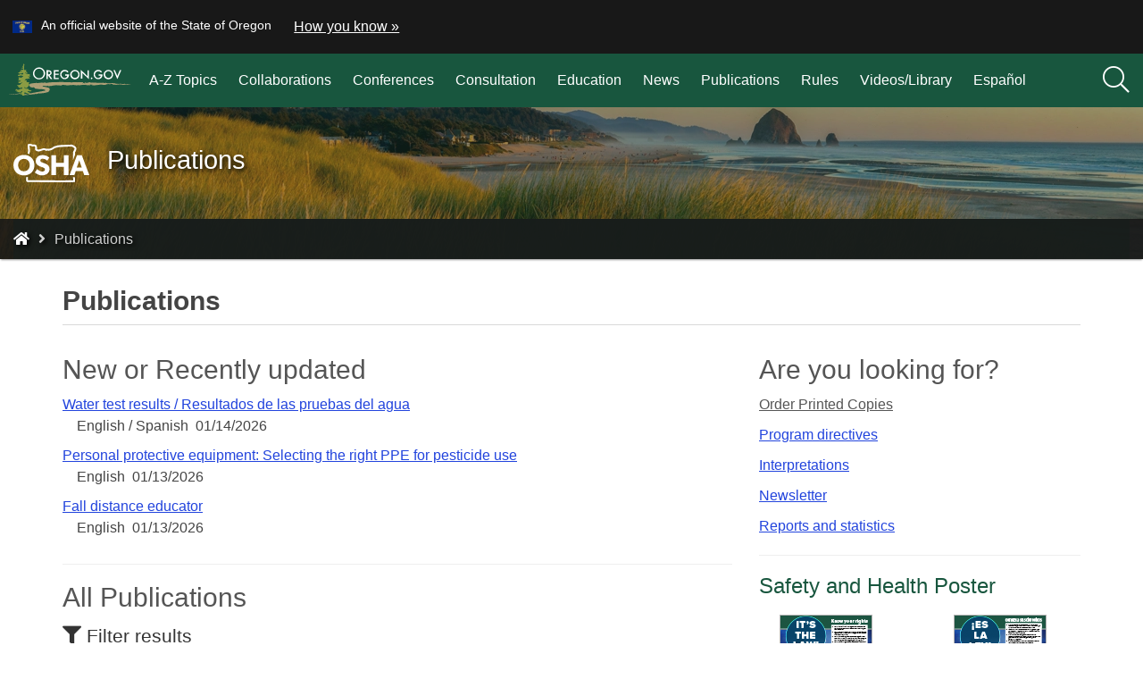

--- FILE ---
content_type: text/html; charset=utf-8
request_url: https://osha.oregon.gov/pubs/Pages/index.aspx
body_size: 34464
content:
<!DOCTYPE html>
<!-- SE2022  -->
<!-- DO NOT ALTER OR DETACH FROM SITE DEFINITION WITHOUT CONSULTING NIC CREATIVE SERVICES -->


<!-- Legacy Controls -->

<!-- Necessary to use TemplateSettings -->

<!-- HTML -->

<html lang='en-us'>
<!-- HEAD -->
<head>
                <script src="https://kit.fontawesome.com/49bde766de.js" crossorigin="anonymous"></script>
        

        <meta http-equiv="Content-type" content="text/html; charset=utf-8" />

    <title>
	Oregon Occupational Safety and Health : Publications : Publications : State of Oregon
</title>
        

        <meta name="application-name" content="Publications : Oregon Occupational Safety and Health" />
        <meta name="description" content="Oregon OSHA provides a variety of publications, including; guide books, brochures, forms, hazard alerts, fact sheets, posters, cards, stickers, reports, and checklists on a variety of workplace health and safety topics." />
        <meta name="keywords" content="Oregon OSHA, publications, guide books, brochures, forms, hazard alerts, fact sheets, posters, cards, stickers, reports, checklists, occupational safety, occupational health, workplace safety, workplace health, health and safety" />
        

        <meta name="GENERATOR" content="Microsoft SharePoint" />
        <meta name="progid" content="SharePoint.WebPartPage.Document" />
        <meta name="viewport" content="width=device-width, initial-scale=1" />
        <meta name="google-translate-customization" content="d78d477bc586dd01-66d24054f200e54f-g61435a41cc4d65c3-e" />


        
            
            <link rel="canonical" href="https://osha.oregon.gov/pubs/pages/index.aspx" />
            
            <link href="https://orcdn.govstatus.site/Application/CDN/Enterprise/images/icons/favicons/apple-touch-icon-57x57.png?v=03_04_2025" rel="apple-touch-icon-precomposed" sizes="57x57" />
            <link href="https://orcdn.govstatus.site/Application/CDN/Enterprise/images/icons/favicons/apple-touch-icon-60x60.png?v=03_04_2025" rel="apple-touch-icon-precomposed" sizes="60x60" />
            <link href="https://orcdn.govstatus.site/Application/CDN/Enterprise/images/icons/favicons/apple-touch-icon-72x72.png?v=03_04_2025" rel="apple-touch-icon-precomposed" sizes="72x72" />
            <link href="https://orcdn.govstatus.site/Application/CDN/Enterprise/images/icons/favicons/apple-touch-icon-114x114.png?v=03_04_2025" rel="apple-touch-icon-precomposed" sizes="114x114" />
            <link href="https://orcdn.govstatus.site/Application/CDN/Enterprise/images/icons/favicons/apple-touch-icon-120x120.png?v=03_04_2025" rel="apple-touch-icon-precomposed" sizes="120x120" />
            <link href="https://orcdn.govstatus.site/Application/CDN/Enterprise/images/icons/favicons/apple-touch-icon-144x144.png?v=03_04_2025" rel="apple-touch-icon-precomposed" sizes="144x144" />
            <link href="https://orcdn.govstatus.site/Application/CDN/Enterprise/images/icons/favicons/apple-touch-icon-152x152.png?v=03_04_2025" rel="apple-touch-icon-precomposed" sizes="152x152" />
            <link href="https://orcdn.govstatus.site/Application/CDN/Enterprise/images/icons/favicons/favicon-16x16.png?v=03_04_2025" rel="icon" type="image/png" sizes="16x16" />
            <link href="https://orcdn.govstatus.site/Application/CDN/Enterprise/images/icons/favicons/favicon-32x32.png?v=03_04_2025" rel="icon" type="image/png" sizes="32x32" />
            <link href="https://orcdn.govstatus.site/Application/CDN/Enterprise/images/icons/favicons/favicon-96x96.png?v=03_04_2025" rel="icon" type="image/png" sizes="96x96" />
            <link href="https://orcdn.govstatus.site/Application/CDN/Enterprise/images/icons/favicons/favicon-128.png?v=03_04_2025" rel="icon" type="image/png" sizes="128x128" />
            <link href="https://orcdn.govstatus.site/Application/CDN/Enterprise/images/icons/favicons/favicon-196x196.png?v=03_04_2025" rel="icon" type="image/png" sizes="196x196" />
            <link href="https://orcdn.govstatus.site/Application/CDN/Enterprise/images/icons/favicons/favicon.ico?v=03_04_2025" rel="shortcut icon" />
            <meta content="https://orcdn.govstatus.site/Application/CDN/Enterprise/images/icons/favicons/mstile-70x70.png?v=03_04_2025" name="msapplication-square70x70logo" />
            <meta content="https://orcdn.govstatus.site/Application/CDN/Enterprise/images/icons/favicons/mstile-150x150.png?v=03_04_2025" name="msapplication-square150x150logo" />
            <meta content="https://orcdn.govstatus.site/Application/CDN/Enterprise/images/icons/favicons/mstile-310x310.png?v=03_04_2025" name="msapplication-square310x310logo" />
            <meta content="https://orcdn.govstatus.site/Application/CDN/Enterprise/images/icons/favicons/mstile-144x144.png?v=03_04_2025" name="msapplication-TileImage" />
            <meta content="https://orcdn.govstatus.site/Application/CDN/Enterprise/images/icons/favicons/mstile-310x150.png?v=03_04_2025" name="msapplication-wide310x150logo" />
            
            
            <meta content="#344032" name="msapplication-TileColor" />
            <meta content="#222222" name="theme-color" />
            <meta content="#344032" name="msapplication-navbutton-color" />
            <meta content="black-translucent" name="apple-mobile-web-app-status-bar-style" />
            
            <meta name="google-site-verification" content="xPsnypiJQzrcAduzxdPcyTtE6ca7SloqVzlWbC_OugQ">
        

        <!-- CSS -->
        <link href="/pubs/_layouts/15/OID.SharePoint.StarterTemplate/styles/icon-animations.css" rel="stylesheet" />
      
        <link href="https://orcdn.govstatus.site/Application/CDN/Assets/bundle.min.css?b=jasny-bootstrapCss,font-awesome5Css,font-awesome5ShimCss,material-design-iconsCss,twitter-bootstrapCss,sp_2022Css&v=03_04_2025" rel="stylesheet" type="text/css">

        <link type="text/css" href="/pubs/_layouts/15/OID.SharePoint.StarterTemplate/styles/markup-styles.css" rel="stylesheet" />

        <link rel="stylesheet" type="text/css" href="/Style%20Library/css/agency.css?v=03_04_2025" /><link rel="stylesheet" type="text/css" href="https://cdn.datatables.net/1.10.16/css/jquery.dataTables.min.css" /><link rel="stylesheet" type="text/css" href="/Style%20Library/CSS/datatablescustom.css" />
        <!-- / CSS -->
        

        <!-- SCRIPTS -->
        <script type="text/javascript">
            var _fV4UI = true; // SharePoint 2016 UI flag
            var oregonSharePointTemplateV4xEditMode = false;
            var oregonSharePointTemplateV4xStaging = false;
        </script>

        <script type="text/javascript" src="/_vti_bin/OID.SharePoint.StarterTemplate/languageresources.svc/en-us/?v=03_04_2025/"></script>

        <script type="text/javascript">// <![CDATA[ 

var g_SPOffSwitches={};
// ]]>
</script>
<script type="text/javascript" src="/_layouts/15/1033/initstrings.js?rev=PwfqGMCAYeGaq4UXoAzNyA%3D%3DTAG0"></script>
<script type="text/javascript" src="/_layouts/15/init.js?rev=qFjN%2BRUcI4JRbH31S97R0A%3D%3DTAG0"></script>
<script src="/_layouts/15/init.js?rev=qFjN%2BRUcI4JRbH31S97R0A%3D%3DTAG0"></script>
<script type="text/javascript" src="/ScriptResource.axd?d=NJmAwtEo3Ipnlaxl6CMhvpLUfMjX5SixY44j0ooSgzCU_rGH9LfHUk9AT8typ_OENnMLLoY9KrIWcLyWecX7vtIEVoyLKUKPKfdbycRak8Cve0m8OrMWmZ1EURmz8jjz_rmCEid-XrFiTX_ZmqSaOFvRPNWXqDZDX_LEx1jmpzE1&amp;t=5c0e0825"></script>
<script type="text/javascript" src="/_layouts/15/blank.js?rev=Z1dREvGugGN1bANkQWP42g%3D%3DTAG0"></script>
<script type="text/javascript" src="/ScriptResource.axd?d=dwY9oWetJoJoVpgL6Zq8OGhotUiBUzOaQfGTr6Qc8V-DiYURXXLU43JGBnGjAQTZlju6ATKSFMp7dAJ2bWUkLyUdtTgMy4mu63GbIhpyweln5CQdpLWqWuQOFd2VGxzdirYV943MkA3GCEdJWpK8V2Gvm2tptYFlgWhJlWWEKew1&amp;t=5c0e0825"></script>
<script type="text/javascript">RegisterSod("require.js", "\u002f_layouts\u002f15\u002frequire.js?rev=bv3fWJhk0uFGpVwBxnZKNQ\u00253D\u00253DTAG0");</script>
<script type="text/javascript">RegisterSod("strings.js", "\u002f_layouts\u002f15\u002f1033\u002fstrings.js?rev=tob137cgLCsvzDNjZIOCNQ\u00253D\u00253DTAG0");</script>
<script type="text/javascript">RegisterSod("sp.res.resx", "\u002f_layouts\u002f15\u002f1033\u002fsp.res.js?rev=FnWveYddVjlqQYS2ZBOOzA\u00253D\u00253DTAG0");</script>
<script type="text/javascript">RegisterSod("sp.runtime.js", "\u002f_layouts\u002f15\u002fsp.runtime.js?rev=bXu8fmZgWaJdV5hTTcVv7g\u00253D\u00253DTAG0");RegisterSodDep("sp.runtime.js", "sp.res.resx");</script>
<script type="text/javascript">RegisterSod("sp.js", "\u002f_layouts\u002f15\u002fsp.js?rev=4ZPBbJQbNVPWHH\u00252FLIA3\u00252FsQ\u00253D\u00253DTAG0");RegisterSodDep("sp.js", "sp.runtime.js");RegisterSodDep("sp.js", "sp.ui.dialog.js");RegisterSodDep("sp.js", "sp.res.resx");</script>
<script type="text/javascript">RegisterSod("sp.init.js", "\u002f_layouts\u002f15\u002fsp.init.js?rev=5v8g0xU4UuFnqmrh5kIFhw\u00253D\u00253DTAG0");</script>
<script type="text/javascript">RegisterSod("sp.ui.dialog.js", "\u002f_layouts\u002f15\u002fsp.ui.dialog.js?rev=HJq2ZTrQuHUBWagL64wuEw\u00253D\u00253DTAG0");RegisterSodDep("sp.ui.dialog.js", "sp.init.js");RegisterSodDep("sp.ui.dialog.js", "sp.res.resx");</script>
<script type="text/javascript">RegisterSod("core.js", "\u002f_layouts\u002f15\u002fcore.js?rev=Umuw22ItqhPJrhMrdl6e3g\u00253D\u00253DTAG0");RegisterSodDep("core.js", "strings.js");</script>
<script type="text/javascript">RegisterSod("browserScript", "\u002f_layouts\u002f15\u002fie55up.js?rev=\u00252FIr3hLmxyNEjT4cmGYoAGQ\u00253D\u00253DTAG0");RegisterSodDep("browserScript", "strings.js");</script>
<script type="text/javascript">RegisterSod("sp.core.js", "\u002f_layouts\u002f15\u002fsp.core.js?rev=jSBBECDkeNyfuvVRfmv\u00252FEA\u00253D\u00253DTAG0");RegisterSodDep("sp.core.js", "strings.js");RegisterSodDep("sp.core.js", "sp.init.js");RegisterSodDep("sp.core.js", "core.js");</script>
<script type="text/javascript">RegisterSod("mQuery.js", "\u002f_layouts\u002f15\u002fmquery.js?rev=I90L3FFG2S2sDNGwf8hsyw\u00253D\u00253DTAG0");</script>
<script type="text/javascript">RegisterSod("sharing.js", "\u002f_layouts\u002f15\u002fsharing.js?rev=dDOy2\u00252BpLYS9W7L2hfjzJ2Q\u00253D\u00253DTAG0");RegisterSodDep("sharing.js", "strings.js");RegisterSodDep("sharing.js", "mQuery.js");RegisterSodDep("sharing.js", "clienttemplates.js");RegisterSodDep("sharing.js", "core.js");</script>
<script type="text/javascript">RegisterSod("clienttemplates.js", "\u002f_layouts\u002f15\u002fclienttemplates.js?rev=11vmxgCs04idiT9HLdnSug\u00253D\u00253DTAG0");</script>
<script type="text/javascript">RegisterSod("inplview", "\u002f_layouts\u002f15\u002finplview.js?rev=kfZpQkA81RlLApBJDxp2Jw\u00253D\u00253DTAG0");RegisterSodDep("inplview", "strings.js");RegisterSodDep("inplview", "core.js");RegisterSodDep("inplview", "clienttemplates.js");RegisterSodDep("inplview", "sp.js");</script>
<script type="text/javascript">RegisterSod("datepicker.js", "\u002f_layouts\u002f15\u002fdatepicker.js?rev=U\u00252Bl9nIzayE7M\u00252B9cq5\u00252BoN8Q\u00253D\u00253DTAG0");RegisterSodDep("datepicker.js", "strings.js");</script>
<script type="text/javascript">RegisterSod("sp.publishing.resources.resx", "\u002f_layouts\u002f15\u002f1033\u002fsp.publishing.resources.js?rev=DMFFOgImevDyKrjkZ97j\u00252FA\u00253D\u00253DTAG0");</script>
<script type="text/javascript">RegisterSod("mediaplayer.js", "\u002f_layouts\u002f15\u002fmediaplayer.js?rev=vh4ZCELR5tX9skojO\u00252FZ7Tg\u00253D\u00253DTAG0");RegisterSodDep("mediaplayer.js", "sp.publishing.resources.resx");</script>
<script src="https://orcdn.govstatus.site/Application/CDN/Enterprise/scripts/sharepoint/oregon-sharepoint.js?v=03_04_2025"></script><script type="text/javascript">oregon.sharePoint.templateV4x = oregon.sharePoint.templateV4x || {}; oregon.sharePoint.templateV4x.editMode = oregonSharePointTemplateV4xEditMode; oregon.sharePoint.templateV4x.staging = oregonSharePointTemplateV4xStaging;</script>

        <script type="text/javascript" src="https://uat-oregon.egov.com/Application/CDN/Enterprise/scripts/sharepoint/2022/theming.js"></script>

        

        
		<script async src="https://www.googletagmanager.com/gtag/js?id=G-8VWBKP4KJ1"></script>
		<script>
            window.dataLayer = window.dataLayer || [];
            function gtag() { dataLayer.push(arguments); }
            gtag('js', new Date());

            window.__orSharePointTemplateV4xDefaultAnalyticsId = 'G-8VWBKP4KJ1';
            

            gtag('config', window.__orSharePointTemplateV4xDefaultAnalyticsId, { groups: 'default' });

            
        </script>
        <!-- Google Tag Manager -->
        <script>
            (function(w,d,s,l,i){w[l]=w[l]||[];w[l].push({'gtm.start':new Date().getTime(),event:'gtm.js'});var f=d.getElementsByTagName(s)[0],j=d.createElement(s),dl=l!='dataLayer'?'&l='+l:'';j.async=true;j.src='https://www.googletagmanager.com/gtm.js?id='+i+dl;f.parentNode.insertBefore(j,f);
           })(window,document,'script','dataLayer','GTM-KKRH76')
        </script>
        <!-- End Google Tag Manager -->
        

        <script>
            oregon.sharePoint.template = {
                theme: 'cascades'
            }
        </script>
        
        
        <link href="/pubs/_layouts/15/OID.SharePoint.StarterTemplate/styles/styles.min.css" rel="stylesheet" />
       
        
        <script src="https://orcdn.govstatus.site/Application/CDN/Enterprise/scripts/sharepoint/2022/page-head.js?v=03_04_2025"></script>
        
        <script src="https://orcdn.govstatus.site/Application/CDN/Assets/bundle.min.js?b=jquery,moment.js&v=03_04_2025"></script><!-- Script below added for SiteImprove Features - By Tyler Tech 10/4/2024 -->
<script async src="https://siteimproveanalytics.com/js/siteanalyze_6283848.js"></script>
 
 <!-- Google tag (gtag.js) -->
  <script async src="https://www.googletagmanager.com/gtag/js?id=G-3YFSVPPH70"></script>
  <script>
    window.dataLayer = window.dataLayer || [];
    function gtag(){dataLayer.push(arguments);}
    gtag('js', new Date());

    gtag('config', 'G-3YFSVPPH70');
  </script>
  
<!-- Preload the LCP image with a high fetchpriority so it starts loading with the stylesheet. -->
  <link rel="preload" fetchpriority="high" as="image" href="/PublishingImages/backgrounds/or-header-image-grass-haystack.webp" type="image/webp">
    <!-- / SCRIPTS -->


    <link rel="stylesheet" href="https://cdnjs.cloudflare.com/ajax/libs/jquery-confirm/3.3.2/jquery-confirm.min.css" /></head>
<!-- / HEAD -->

<!-- BODY -->
<body id="top" class="sp2022 v4_x v4_11 v4_11_3 oregon-occupational-safety-and-health publications agency-standard pubs-pages-index-aspx or-small-header form-mode-display user-anonymous" onload="if (typeof(_spBodyOnLoadWrapper) != 'undefined') _spBodyOnLoadWrapper();">
    <script type="text/javascript">oregon.sharePoint.templateV4x.bodyElementCreated();</script>

    <!-- FORM -->
    <form method="post" action="./index.aspx" onsubmit="javascript:return WebForm_OnSubmit();" id="aspnetForm">
<div class="aspNetHidden">
<input type="hidden" name="_wpcmWpid" id="_wpcmWpid" value="" />
<input type="hidden" name="wpcmVal" id="wpcmVal" value="" />
<input type="hidden" name="MSOWebPartPage_PostbackSource" id="MSOWebPartPage_PostbackSource" value="" />
<input type="hidden" name="MSOTlPn_SelectedWpId" id="MSOTlPn_SelectedWpId" value="" />
<input type="hidden" name="MSOTlPn_View" id="MSOTlPn_View" value="0" />
<input type="hidden" name="MSOTlPn_ShowSettings" id="MSOTlPn_ShowSettings" value="False" />
<input type="hidden" name="MSOGallery_SelectedLibrary" id="MSOGallery_SelectedLibrary" value="" />
<input type="hidden" name="MSOGallery_FilterString" id="MSOGallery_FilterString" value="" />
<input type="hidden" name="MSOTlPn_Button" id="MSOTlPn_Button" value="none" />
<input type="hidden" name="__EVENTTARGET" id="__EVENTTARGET" value="" />
<input type="hidden" name="__EVENTARGUMENT" id="__EVENTARGUMENT" value="" />
<input type="hidden" name="__REQUESTDIGEST" id="__REQUESTDIGEST" value="noDigest" />
<input type="hidden" name="MSOSPWebPartManager_DisplayModeName" id="MSOSPWebPartManager_DisplayModeName" value="Browse" />
<input type="hidden" name="MSOSPWebPartManager_ExitingDesignMode" id="MSOSPWebPartManager_ExitingDesignMode" value="false" />
<input type="hidden" name="MSOWebPartPage_Shared" id="MSOWebPartPage_Shared" value="" />
<input type="hidden" name="MSOLayout_LayoutChanges" id="MSOLayout_LayoutChanges" value="" />
<input type="hidden" name="MSOLayout_InDesignMode" id="MSOLayout_InDesignMode" value="" />
<input type="hidden" name="_wpSelected" id="_wpSelected" value="" />
<input type="hidden" name="_wzSelected" id="_wzSelected" value="" />
<input type="hidden" name="MSOSPWebPartManager_OldDisplayModeName" id="MSOSPWebPartManager_OldDisplayModeName" value="Browse" />
<input type="hidden" name="MSOSPWebPartManager_StartWebPartEditingName" id="MSOSPWebPartManager_StartWebPartEditingName" value="false" />
<input type="hidden" name="MSOSPWebPartManager_EndWebPartEditing" id="MSOSPWebPartManager_EndWebPartEditing" value="false" />
<input type="hidden" name="__VIEWSTATE" id="__VIEWSTATE" value="jI2ABeOBLOlhkFJArL7S+tSVMQPJU7nptMCB3m8loxi0qrxiqiOX/To57WtUVBOC0at28kfOs22dM5OT6RhRXBeQjIVclK+nPPA0HcjGyh9slfu7usXd+w+u/N4GvyqTjdBirv7rdOp7V3DPFCoqD0ZRUyTjcnefWxCWwavBWOeqCqCygHc/O+ABI7D3bMTKFKXHrjqHWo5Er3HGNut1c4eB/ZsnlH0ABRWaObXwfcHKsZwkNMSI/RK3W6zCNMdhUY4o1nrEG+j46uS+vwKxmPzMiyra7Hu54nhD3+qHQ8DDBgtkEMdMF4C1aKCEswlvaH86OChJReQRPvHUHjg7PUdtb+knjK0VTy/sNSR2g3WuWZJg8OWmsz3m5gMfB9aCRim3mROmAd4PowT9I2FyDhNR2Ah91IByGo3BDKiR2hZBgjxfl1KeUd5bf/Yg7Oio6LqrkPgT0BlrNCc8kuka6iER8e7TDHTHvx8ocnVXBIMAHP61f4UQW9H/7ZFvJ2hSfefb/[base64]/NcYGu9MS9LJKFU2KlOV8MGZAUGtaHORoSY06JgEFqgHJ/sC9BbNGZ8FhJJYYR3EuLaHUaZIHbD2RSkTVGh+DPLc2gjpIoM31yO2l6BFkn4TBEuoyknPNs2qp8e0bYNCZ3MUH5wH7uXSclqFzxHPfkTEztmzpTlLMxh7Y+JrOn4Ezt13j326hfEGyeXgneK4qUgpIISwFN5SSQSpXOixPSxqBia/pAibu/8Y/zQRnNLJsBBSJlISSN5IUJuSHWO3k/Q97dFV3idcTIJ0Su59EQk+m65spAouXc4wCJaJt9RFj5Atf6ai8HEmwPWao9T+vSQ13T9idvsnATbqiaVV6hEPgIdwHb5KG77QFVPKDL4IYpva/m+e2qmGn6RzfVe6XKyWBbpCM7nFsUFTdk83BWm22USwAARo/JbxdfqRA9HB29IFC9WYiPLajGrW4n9AXU/CYe9azINOCeNFCbL+jSDIemtb0uWQprKjf6CXxbiHxhuPZgYF9QkzMGELn2Et+JIOtacsPFbWhUii/W/O7sEWZ8Z9ukW5rVJqtQbzobfTqdMhQ+Ir20j6Y/NYoN+6dYY2lBUE9DaLH+R4Cwvxgdg/VRER3Gf1/mB/tkv+g8b6Yd5P1BZ/cy57wHtbMD/wsYg8f+tRuWgAcni1eq6bvImdqYwnQo28qxs8sfjh7wY3xu8TbmDRB9GSpKLjj3ZptcZ02OjrFtF/YTUki4YSDshDT2Hh627bI4ghMEothUWcs+ybrq7XvII3huiU3LyrVar4s/XDP3bkojvMx7ahw3yQsKkznN4KDWzfsNhjQy2rGxrbqCt/kh21LdBMwPJXQEZvNQ9n+BWh9qkTqX66zu9l1F2hhjhBSv96eCi3zcI2R/oIFUqGBYlo0Sm7diUqJV70qGgHq7/OtfZHYqCi69CZ89GvIdJtlYrr3n0LOKulmRtYqpqUZKcWBXi9Lf1GcINZs2pxnrXp/yqN6g8V8/XInpjM1dObML5NyaRz1tNJGXEA2T5jcmpkVVQKcRe959i3E03+gcYkutaZvTLjl4qvGku0MGKEu+kByugzI1vuTIM+0HM8nZK2QPTYpRSx9FD1WNh80Wk+ZtPB3+OX4wShHYrTdWuh3SCx/Ma4UsKu8fy+hClAkkhLMujLh8rh0BqxZfhtm24Fdwz4Whn61r4GfOGQvoap0qzI+p0zbHeH14SZD7If1dPS7XTVbQF1q5yM5eZY1QX3wd0mi+MXP0DTJAh2rXRF9nbtV64U8Z3g1LQgzNwzC00o1mjUgK86v45e2PLFKUb356eJcXk4AqfQOXS3XwSb5UjVi/3t2lYsUOejynsd9PFlmapSc7kE+Ej7T7Td8PRcHQADsJMPOPbfnoq2Et1x3pV00lAdpniYUcacOpLg1S2QCWVg/0VjedYfPyY5G3UEMQFMe0Wjajese83HZoLE3sDPxSLJhOypo/HBEGkTUpve3TxpSOFsYieJNwYOZdMUXAFcwf9nm3A2xlNZeeMgjr4LKLFLTJtKh+2Me/RAe8WuB/CPYBIYqWpI8uK+7b21L38EQVvp3QSSqp0y6t5BTWk8H90jrEX+9VNKrnfw/DXyNbwx/5hHk3XnPfBlHKOVr/a3WWLE2STZ1N6C93pLtYxbdAY0Nlmg1GdOv8yrUQztsd+IbGzVWiv4L5sL8nkg7WKtniwhywuIvwXm8cHNtsu1wYDNQ/tZljYPZvHJWhnJUD/+yZQU6ufxZXFrtvicGoLfyA6zN/FEv7tIdmJaYdi6lninCD7WnfoAz9j+kNIeZY195fIz2YczkwU8Ei76uKcrAj+EUzEzkh6idCmCuHE3i0HMuwqetA30E4uF2cka81lFKHwL7TIDJL2FAt1AyzUQjeh8VeHtuURNQfPr92/2ffYQiw958s9PiEg4mkBwCniE5tM/RMGorjymt7QaLDIWTspBvHP6LRCZuSqR2E1JDZUYLuJxvOlOw44WIJo9049KSkyjZeE0VJX/J4FE+87fW6+5H41FThQsPT4mKRCuOhEwyyvz7sqqtCyq7Sg0KVruZrTOgb6v9vk81x1bNGkKK/bex4oGDwe/cz2ll8Qxy/JdjsoSycQusiz3I4W6ODHCuRPN5e37kDlmzRJr9V5XvoAcXTwPiYRfJ5C0s0tzs8RwZURpNkuGBSwj0ej2T1U+bB+N95dvQf8pz92qS6Y8CVeRegmu8+EG1DLryuX1AKSarbSD/IczedxRK4ejfqKcSr9CciJHTMs9sP4pYG+0cBZW0L4CpJ9qbnQ9D1vqYFjGVXx9Xyb544O+J/IndJof4IkQp1TfQuhzIhyeKkyCu+gQoOvfkJF/SbJoJgLAGLvVGo0n66OMnWXRuZ8kZLR6/S62vuPgX9xF7YCE/0z/q1XTLe7Koy2Qcd2W9foXyL4gzMlrXBc6bjiaEJgRE2RritVp93Lneu6h+hVyAAzfLdO25oezpda0LzXD3Frd4vfWue8Xaixloh5sP5OPtNMcqAdzggr4GKYaG5eyR0glMwcb35AxxRwAdjhkFUL+nwa0L6aTjzirq/uTxmKDNN+Sf+SGN6dghfJf+OZ+9c06d9XrkD2g9wfuZbwHVHPDSF6UAAA0LUZveKN/6JMKxJmYyMXQfnDeKPSq4yXt03hbYzifvIWVBrYlpeAM8lVOgvyWQrIpe55AY45kp2bDxyhND7IA61Kr2Al5IWA3O/mmcso68vqg6q6N/wScISPdHVjd9OOXr/ChCV37OUcjQMBCLJfew06c04FxC+grPpowHCma//6WG+LN9AYOV4NNiMuF8VmCUeWyCI2XOTa6Mq+Rv1AqAtZWDgPy/VC5HR8fNtamw72NFXkvGsmItC14k+w3LcZc+Vt+dAs3/g9p0S5kp3Oxr8KwMMwAH145bnQauXP7HOFUQrAmyXXQ9Grq8ugTuTWx6c9a7g3qTpBppluERKCBpfBTPeqiDmKLKqgMc7L8F4asGU+5NHc/AmfiBUaxsIDyeDGA9nyNZB9ZqwaTyqseJF3nn3gSb/XEFLWvDVnBTDD9RGVt1oyjoQAcbpir+nyXmjo/QN7CpiK2EjT5IFih7My+VTTrg4oMfdr5f+tiR4ye6K8LmAvcNlD3qDeacSNk7UCAvx18M4y7iRztoM9TjlUwoxjSiqh9zxHUhgtkaJGG9FMr5Tc0Tb8uhg0D89jnjxWjXSbmCFgwFZt93Sc+T1XBN9yqSp/X3NMEzKyIjI2O68DNFEIiVKBAXGrOtPSZWtTBAxobaJzeAPQOTDtiBPm7uEtDXElRkYb1IzQEqJal1HFADdSJ12je0YXHw13dkUI2KlXflDOMLln66MTaYdSIEFoLUeMcg97HYHNW3YXxRlPUEXwsfi1dBJjtM1Of08mcVH/oLL33FsDKOStbF+Pg5p3G4sYb1JEkW8wPplG6TUvkVCOxsQRIu6h4yqSwyrfSmKKIpNhXNOatD0z0FGgjApYQahXY7oKH5oYjNgn0giY/6zCI4l+UYDbXBq4Uq5eHKCGLzi1j9fJ5h0iVhh+OE0XM/4qrU98Ca8y5s0dZxmjNC+yy8kFj4XH2xVchj59MHLjuX7Ted/M+BVGt134AmMS3gqJIK1HggrxWBs0+BOBh4GCooocMg//bNknqOwXquzZLIgQODG757lZWL83kozrFBYTcOyEcjeLBCjfcQfja6x8TB2J30gSlMzxCb74LL43l4fBYDurupVVzV2XiocqObuHDUPN09FCgNoMs1Kdb2NwME9/k+NFzqiqtDEJ2o19lvPimwDqmazcG1QmocryfIhYXGwOHFOFwmn6rxx/iMzwqw1NcyC5eBn+VCWkIVLxZz7AMx2dlim8SXFdAEr68NzMFY6LJfDCpP+Q12q/2PaQlxe6Y7Z99R3g6/1JwQBVIxqC6x+Xonyy85Fzeb8kMTycq9MO3VOdEySpHS4AQDLaSXsbJ515XQh2W4lQ7ZZ7bT9QJwPh0azKdbyHJYP4pfwhQYGHyAw2Jj44p+dk8VgckWTiTBMaHmx0lN3n17VXAgHlD7wEwzlSulgqzt4Yf5kcgtvraON0y3Pjdk8j8HFdGJlHzVj/fo5hXM8IYROsVt+spS/e3PudbMO7GjC/ZwNjQx6FZBh2vG+ivRGU80lQq8V/B0cvu/FQncgYacaSQAUbFpdFE53A1a1pLkSF2gADCrQWTUmWfcVU0GslJfSjeA2vY/VA7z6kECuRIecZetEQAM4XhqpdsWdtvaibhRPKmGIwX36pU4VOV6tfHwSIfpYoEHZsPXpE2NMtgHYwFnu6t7dChP224xqRV6qc1BRfbjExEsRBUNwTsE19qNh64nE7H/8UWHO4/Npf3iUtnVDO1mFSoyWOeFijItRdvA2AMBE9S70wxnOMC3F6dqLRUV+BR2aFPzWSws/J4kJwzTv3RIQccMll7+dsttMsQjkIuKJBlg1FbkC4gC8kVz7Lw8X2+ajHeOic0YOA7q1+7eALEG4A0o4nE4AgjC4R6I8ODt0IYicJX0DpWYHLxpWkm9VobbMRXWnZJsYOgm8DkGAQ4VTtxO9vRJpGIamkYXZctA1pmMvc7Oxcvi5YDJEHCs/L7OY+euP3R6NDCvNddJQyg/LQT5pGNQEJmTfoEL2Uw79TcgHpNboh0VUtP6uH2MZugYhyd/beFz+nrNjgKzYzRWkizUee71j4nrcmeieES59B2HFEGbr6T4W/PrrnNXYqyfbwH2+b3e+olDdpcqH7WXiA6WNv9Z6epiMqFDpEq0SWbkEk5n3lUUfIfcRNnvKl5lvhTBvMQ5aPXlY3T7ewf+RL/o232Bm7Y/0CPx0IQ4UjOxEtbNvWI2XxkPMJ37N7SjAbKDJ+raRut+wqs9/7cvEm3DzRG6D4ggGLxgXwMt8vADdmdlZ4V+HvPf4T8qs/t2QjhLrkko5dkGRmCfeUbKUs6xrkIRZJli7EljpeaXZqOdVQqDH1f8uPl5A5dWu2L9WxBCiefrEJh7afVdbPZB9MIoks/F6AWxldALdeFBJbwvW5/ypdjBHeZxw1ZNajf5Pen9T7JxSE9sWbci49uD29cx+is6bhYVyvRh/PFC9EYq3ZBFOzwgHVyDl7jGk5PO4YK1EFeSkmXouZjxBFT9nbqMCm3hv8Rk5CAQyF57GDPCvWt4YjnU4BdlADwjeS7xqDxAGUwY5V0RpUJ3npravvsxMlyoa4UKvDwVOWY4BsMKejj1Su4Vs41wE6/9Hul64x0sWWzWVWjagNZU+KmxdxwvnGSnNkA8nPcA6facvx4S35tSsuuwunnLFJ2lf+q2Qn9/fVhBe2AD/Pb04NumRwKybjqWPAUHlY9GtVczUjnbT5vb40fLp6pravRuRq6uoMnB6vUAnMAXTL9AApD6Yk6PaIdSjdT8L0JoNCPGkhgsuwUg+8LV7nXTXWrIlwRaAkFCh/y4b9yHhCL4iZ3wx/O4NboE3jmRhP6ItIjTKwQwXjwEDH/TgDPDwuqWOj7+J61J8aQ0Y6x2xZL+3vGR5CSZkqeCcBw78gsfYrUzn5jAHGyAEXSIiiuxS1AA8Otzxws8r8pn/rlwNwLW5cELv8tkhDTNHSFhoTaAsiQeSlerzuaj9aF8JT00ibg0FcU8A4Ak3gVXb9NESGZZeDfI7HUy2CdmtpNNP9KQ3MgPedUbv0v3hDRBgDqoP/0lKcWOK8nDyw9r0zddSLq0zAjtYD2+/KK/YEbWXXOyhgChVudKsK7hUh+b3AoyMe2vS7WNozO4pd9xf54813ihdcYEGudH8xGibva41v+ke6MitwPTDO7ZyJ2YfW/ItUDVxb4nvv+mQdo3MArs5finZHBjZCGEM4fifHE8WllXbYC71fY8bglUnALJOxIAunS62RLrV95lQy+F7xY8bbr8ZLIhhM9lBGgKHEFgEO3cJlJsRkCDPg6fNDGhoZDH0/gHNWtfDJUbC8Kr5OsUqyad1Ir1o1+CH/KZYuHEWtlb2f7b6YjaTPp0iNq+T/[base64]/xPkiIGb3d/wvvLaUTX8+6y37frF1qHK6orxP3CGHVTVFD75XHeb5bhI4ijt9D+wSeT1Imtnhl73D8oLB9HG7A/sZIdleSkgPDQSFiJabt1WATT7kAtEPzEhtrRdIBUoJlkFjJ9UJPGigJxjovIivF2mdZPpIdcBf8955+IAuY1yz17CkB9db2tZdzdS/Q0P6TBlsJmHyWEBFhhkgwQ5YDxMSCibFKjaDkmtXeqMbs9/NP96CRtTg4EWdpjyVOxs8wtXPJHySavcfFWeDTesN00DvmzJQn5DIjTaIw8cp7E9nj0Ej19mJFLQsr2yRrFx6oiqIJ2MtPEQFxw+ud7xGwc2ySJ6268mK2tGOfAqRK14Ohxs9IU8LAstn17gaiu7qWRFLFkoIeuF81ppRkJ/BUHi116YyXJEwiT6b0rh2rnjWVY2Z3N2iGMYbqKpAtDO9Y6FEGQ45Kt7BehIc7rVjXKhMsMwM4LDiPJBzpjPWVJM7G5aa8y1RRs0NQBbSTs37DZifQUCK4CBuLSRHAXIiB4H5TMvMahjEXPfQebpLlnw61rf3y3F+4oyd88JAA7+NCepV/tOFAkgj6SsG1H5Irl6XHxcXhotTEAyXogcCBoiaUrso2gNj54KuF1RWyTfT8VaFBFYhclDX1EVEDMaGZK11AGkKF7/pDOwp0Vc9zm3d3CbIQJZFe0B9cgczlgLm2xtiZE1aIrh1vIh0cvOwzdrx0l8hNQ4wSLVh69yz+b3W/5tKTlF/MZKns9c8i3Eo8M2I2NiJAUaREmBNqIJNOLo+I7UzUvznWl1a/fz4Tc/g0gXCitd4/QsR7foqCPvgyX/m4QDeRcjqKKM8ZtKnimc0YJCxkvocpZtqQexaDHetzP76rkkYgbLGgVxhtD/7EABPPLyqG9W/blRFuwQAW3siZ6nP4/HqAUeF+hYNhfU6NL84jHAh86B6EfYei7kCtnE9wsyM49YTYi9Kh0XcZSW3uc6uuYZhb/Hawh1snWf5ns5BKSfbnqg/y6q/TB1uF7GcY2G46tlIn9+JFpXNFWw/6yVLfB02mhruDh6lcRErYNVZHC2JB0zfsaRd41A74ZXno05BC76EEHjcvMTaAcmO6KtBX/yFocZC29bYz8TsohnF2nAugcvTwo0r8fa9qskcgcrsJ+aAe7z+Et//F0Jn2noLWEQkBBZ/xTPx07vCzFxMc/clBWut71EltjBC6duuMHbF226prnTO5fqAARlej6f3rbA6hXk+JdUr/ajm2w1nXa2EHHnjBQNr39CtwCXyIYIDQnGtDkvx8j/SSxEze7AYw9AZxXOrhcaDULERnuYRnhD+76p5m61TMnpstF42HuZEV8PG3bq8GcJ+E+8CRLRgNS2NCy4U1Njs1DNCuLs+QI9P0H10quEYBrAKoW+NEDzNp3wJqnqkLTJkfYLcsmstL1dbUz1xbk1KJQF1UqlbxM80ireinZda/SoP9AToDp3fvm5NndpURPCPha3EO40jNi23HC/Ke2mbf9HZdTG4z+6LzFx4UBV12ihen6M7GvtYfj/A4bDr4A8ETLYcx47+fVCRBsB41Eha0UOs1A1wNGyX8Oa1Wbq1EFRL2djDwrqAjBl92sqFbc6VbSHaVyXpqvHqH33z6zfy9YC7sirafhxg6a9tx/Hqlfqn4HDZiZUDcxpANsnkYb+fgTSk7WnbSGi3XTm2+WDDe5ss3diXF2tUKyrLUsUWCGKwirXogwEmXsNW1+HMZkR7LZYJU2/[base64]/MbBFFtHRTGqfWZh5B0TcQrtjFzLbKPDBCF67S/KrjSfm+LwXGEi9ZDVGQKprdS30bPrhNudYkScdfIC8mBo818+MiH6SN3WHwL/cYuowbQHKJRgWj8CBdYJ/BEXuEaEK3BA7OvDvTelXcRonnzY8Qjl6ykBa96Y8wjQEY12Y0eM9g546AybJEoGWd2/xXDWNhhCDiZkKXxt2igd3uiKthSrUEUVVutAYMMajhBZwsyDP+kin3mq30Oa4v3gbtnSIKl/y4T7h/u3sgBoq2/22eCq5QIJDlSCvbJAX2PE235u9D2p5Xm/Phkk3iS3Fjk+Ofgn6YGpZywoJl4GxhW+KosBEX13eh5QcnkucINgxpTroc54EhlVrKrWm/gdvb1bj4abQhU5Jqu4wegYlflHiHEO0Gz8E/qF6uqbMwzj9G8ev9OzW1xFlUHr8kTUEMgD8OObku5Xag7P6Hdf6rRC8CYDoSDlcWPENjZHhJpEeYGRGlWOc+rTVtHC608UvAveJvfWg/17VgKwHGoNSBZnwOzFBYWTyOymvqG4Kk58hn8kC/7PsExRWmGwelyrcC6U1CBTHgIaBo5sgv79ap88PC93zHBAbeOFYTjeIzaHfit2iDZ7eJpCGy1pUukLRTsfDMRXA/jCOueST3z3e1DbeqTQDizjdoVSfHEA9NK0SKvqc/xBC3sVV22FuD3DH2GZHIPe6UYC/708hnybbrYm85R6t/MeB9jCmU/nM3KFy5du7fvqr5l/074JmU1iZo9t94a+koZGkorTDmS32S8z82syR14tAvnOZimBDXDxVLa9gr0eHwEoRr1RYzIk3KJL8l9kNgY+S3pHPGWARGaI9LgJMY2qxPq2kKA1bKM0+iMk+F48zJ2Jqe4u7FXseR/O0XkRiVMK4llRFVnCtH3Y76E/sbNSNhVd4jPlh1ij+Y2QfPJMj8Ra42n0al2cx8V5ZFbebI4Fk5re0s4D5nGkTHMJ9tnPhv2Xytdc/48e63hJVPrOTWXDwuIjlplxes6Y0Y0/hW8+9r+ZBTkHx2kwI1wxospjzYGvjBbaYYU6Tv/IUdgp5hSG7Pii1JzsCL3mdoSwtqDcdGN4v9dTBj22HQmiBVoWzPuPoTGsYn5gc2N5MHuoAklUP3bGupdpeUfKe80uAjBxJVuO+PJPgHrtNKHWlUzSGVqCqk+YHNOvMuLlQjq3D3VfsQJihCOVfvYpub5l4us4o4eNu/1cL8w7XjYvjXQ/pp78ScLmPPPLOlK6GChlSnb03TvqX/NbI2hC4/u4X254U3zucK4=" />
</div>

<script type="text/javascript">
//<![CDATA[
var theForm = document.forms['aspnetForm'];
if (!theForm) {
    theForm = document.aspnetForm;
}
function __doPostBack(eventTarget, eventArgument) {
    if (!theForm.onsubmit || (theForm.onsubmit() != false)) {
        theForm.__EVENTTARGET.value = eventTarget;
        theForm.__EVENTARGUMENT.value = eventArgument;
        theForm.submit();
    }
}
//]]>
</script>


<script src="/WebResource.axd?d=pynGkmcFUV13He1Qd6_TZJZHfn_-ebjSvLTGfyWdgOBJaiyx53XjqE3Ff4wWlatTVBu7EKsP6J9sEHUYLBp-DQ2&amp;t=638901356248157332" type="text/javascript"></script>


<script type="text/javascript">
//<![CDATA[
var MSOWebPartPageFormName = 'aspnetForm';
var g_presenceEnabled = true;
var g_wsaEnabled = false;

var g_correlationId = 'd003efa1-b387-c03f-1f1b-88f335957351';
var g_wsaQoSEnabled = false;
var g_wsaQoSDataPoints = [];
var g_wsaRUMEnabled = false;
var g_wsaLCID = 1033;
var g_wsaListTemplateId = 850;
var g_wsaSiteTemplateId = 'STS#0';
var _spPageContextInfo={"webServerRelativeUrl":"/pubs","webAbsoluteUrl":"https://osha.oregon.gov/pubs","viewId":"","listId":"{47441c9d-fe11-479c-bba4-fd38b66f2ef6}","listPermsMask":{"High":16,"Low":196673},"listUrl":"/pubs/Pages","listTitle":"Pages","listBaseTemplate":850,"viewOnlyExperienceEnabled":false,"blockDownloadsExperienceEnabled":false,"idleSessionSignOutEnabled":false,"cdnPrefix":"","siteAbsoluteUrl":"https://osha.oregon.gov","siteId":"{2838dbc2-1cab-4d0c-9fa9-db1d5c3a1c00}","showNGSCDialogForSyncOnTS":false,"supportPoundStorePath":true,"supportPercentStorePath":true,"siteSubscriptionId":null,"CustomMarkupInCalculatedFieldDisabled":true,"AllowCustomMarkupInCalculatedField":false,"isSPO":false,"farmLabel":null,"serverRequestPath":"/pubs/Pages/index.aspx","layoutsUrl":"_layouts/15","webId":"{8712a3e3-512d-4c5c-9b75-323535e6a94b}","webTitle":"Publications","webTemplate":"1","webTemplateConfiguration":"STS#0","webDescription":"","tenantAppVersion":"0","isAppWeb":false,"webLogoUrl":"_layouts/15/images/siteicon.png","webLanguage":1033,"currentLanguage":1033,"currentUICultureName":"en-US","currentCultureName":"en-US","currentCultureLCID":1033,"spDocIntelligence":{"isEnabled":false,"isDocSummarizeEnabled":false,"isDocTranslateEnabled":false},"env":null,"nid":0,"fid":0,"serverTime":"2026-01-21T00:59:21.7203883Z","siteClientTag":"99$$16.0.19127.20378","crossDomainPhotosEnabled":false,"openInClient":false,"Has2019Era":true,"webUIVersion":15,"webPermMasks":{"High":16,"Low":196673},"pageListId":"{47441c9d-fe11-479c-bba4-fd38b66f2ef6}","pageItemId":4,"pagePermsMask":{"High":16,"Low":196673},"pagePersonalizationScope":1,"userEmail":"","userId":0,"userLoginName":null,"userDisplayName":null,"isAnonymousUser":true,"isAnonymousGuestUser":false,"isEmailAuthenticationGuestUser":false,"isExternalGuestUser":false,"sideBysideToken":"","systemUserKey":null,"alertsEnabled":true,"siteServerRelativeUrl":"/","allowSilverlightPrompt":"True","themeCacheToken":"/pubs::1:","themedCssFolderUrl":null,"themedImageFileNames":null,"modernThemingEnabled":true,"isSiteAdmin":false,"ExpFeatures":[480216468,1884350801,1158731092,62197791,538521105,335811073,4194306,34614301,268500996,-1946025984,28445328,-2147475455,134291456,65544,288,950272,1282,808326148,134217873,0,0,-1073217536,545285252,18350656,-467402752,6291457,-2147483644,1074794496,-1728053184,1845537108,622628,4102,0,0,0,0,0,0,0,0,0,0,0,0,0,0,0],"IsHybridEnabled":false,"SPOnPremFlights":[1635110,1608625,1615140,1554278,1536594,1451530,1437361,1293572,1281075,1266854,1262861,1263396,1245315,1242554,1241972,1232868,1227765,1225014,1220075,1218539,1175952,1174945,1165662,1159162,1149960,1149522,1113916,1111397,1101858,1099085,1086764,1080816,1079075,1075954,1073830,1073759,95255,1062921,1055593,1052809,1043614,1041859,1040063,1039112,1036486,1035189,1033993,1030381,1030382,1030364,1030362,1029854,1029586,1029565,1029556,1029555,1028671,1025113,1021288,1021275,1021274,1021272,1020637,1020043,1018275,1018016,1012433,1011886,1010592,1009740,1009585,1008744,1007603,1004459,1003886,1002806,1001164,116041,114176,114166,112973,108499,108186,107054,100994,100425,99885,99722,96075,94920],"InternalValidAuthorities":["intranet.oregon.gov","intranet.oregon.gov","sos.oregon.gov","www.oregon.gov","www-auth.oregon.gov","www.oregon.gov","www-auth.oregon.gov","prod-agency.oregon.gov","prod-agency.oregon.gov"],"CorrelationId":"d003efa1-b387-c03f-1f1b-88f335957351","hasManageWebPermissions":false,"isNoScriptEnabled":false,"groupId":null,"groupHasHomepage":true,"groupHasQuickLaunchConversationsLink":false,"departmentId":null,"hubSiteId":null,"hasPendingWebTemplateExtension":false,"isHubSite":false,"isWebWelcomePage":false,"siteClassification":"","hideSyncButtonOnODB":false,"showNGSCDialogForSyncOnODB":false,"sitePagesEnabled":false,"sitePagesFeatureVersion":0,"suiteNavInfo":{"suiteBarBackground":null,"suiteBarText":null,"suiteNavAccentColor":null,"suiteNavAllowCustom":false,"suiteNavAllowOverwrite":false,"suiteNavBrandingLogoNavigationUrl":null,"suiteNavBrandingLogoTitle":null,"suiteNavBrandingLogoUrl":null,"suiteNavBrandingText":null},"DesignPackageId":"00000000-0000-0000-0000-000000000000","groupType":null,"groupColor":"#23874b","siteColor":"#23874b","headerEmphasis":0,"navigationInfo":null,"guestsEnabled":false,"MenuData":{"SignInUrl":"/pubs/_layouts/15/Authenticate.aspx?Source=%2Fpubs%2FPages%2Findex%2Easpx"},"RecycleBinItemCount":-1,"PublishingFeatureOn":true,"PreviewFeaturesEnabled":false,"disableAppViews":false,"disableFlows":false,"serverRedirectedUrl":null,"formDigestValue":"0xBF02A77E11B145BFF4DAABEE7DFDB7B9A17ADF52E2390219B3BA7815167EA683927D37E83F95A98204EC15AEBA9E9B8BC28FD7F7B4C58B7AA73F213C90AE6FF6,21 Jan 2026 00:59:21 -0000","maximumFileSize":15360,"formDigestTimeoutSeconds":1800,"canUserCreateMicrosoftForm":false,"canUserCreateVisioDrawing":true,"readOnlyState":null,"isTenantDevSite":false,"preferUserTimeZone":false,"userTimeZoneData":null,"userTime24":false,"userFirstDayOfWeek":null,"webTimeZoneData":null,"webTime24":false,"webFirstDayOfWeek":null,"isSelfServiceSiteCreationEnabled":null,"alternateWebAppHost":"","aadTenantId":"","aadUserId":"","aadInstanceUrl":"","msGraphEndpointUrl":"https://","allowInfectedDownload":true};_spPageContextInfo.updateFormDigestPageLoaded=new Date();_spPageContextInfo.clientServerTimeDelta=new Date(_spPageContextInfo.serverTime)-new Date();if(typeof(define)=='function'){define('SPPageContextInfo',[],function(){return _spPageContextInfo;});}var L_Menu_BaseUrl="/pubs";
var L_Menu_LCID="1033";
var L_Menu_SiteTheme="null";

                            function DoCallBack(filterText)
                            {WebForm_DoCallback('ctl00$ctl40$g_fc62ec39_f69c_40e3_a087_ebef51b9c6d4',filterText,UpdateFilterCallback,0,CallBackError,true)
                            }
                            function CallBackError(result, clientsideString)
                            {                
                            }
                        document.onreadystatechange=fnRemoveAllStatus; function fnRemoveAllStatus(){removeAllStatus(true)};Flighting.ExpFeatures = [480216468,1884350801,1158731092,62197791,538521105,335811073,4194306,34614301,268500996,-1946025984,28445328,-2147475455,134291456,65544,288,950272,1282,808326148,134217873,0,0,-1073217536,545285252,18350656,-467402752,6291457,-2147483644,1074794496,-1728053184,1845537108,622628,4102,0,0,0,0,0,0,0,0,0,0,0,0,0,0,0];var _spWebPartComponents = new Object();//]]>
</script>

<script src="/_layouts/15/blank.js?rev=Z1dREvGugGN1bANkQWP42g%3D%3DTAG0" type="text/javascript"></script>
<script type="text/javascript">
//<![CDATA[
if (typeof(DeferWebFormInitCallback) == 'function') DeferWebFormInitCallback();function WebForm_OnSubmit() {
UpdateFormDigest('\u002fpubs', 1440000);if (typeof(_spFormOnSubmitWrapper) != 'undefined') {return _spFormOnSubmitWrapper();} else {return true;};
return true;
}
//]]>
</script>


        

        <!-- SP2016 RIBBON - DO NOT TOUCH -->
        <script type="text/javascript">
//<![CDATA[
Sys.WebForms.PageRequestManager._initialize('ctl00$ScriptManager', 'aspnetForm', [], [], [], 90, 'ctl00');
//]]>
</script>

        

        
        <!-- / SP2016 RIBBON - DO NOT TOUCH -->

        <!-- STICKY NAV WRAPPER BEGIN -->
        <div class="or-navbar-sticky-placeholder"></div>
        <div class="or-navbar-sticky-wrapper">

            <!-- SKIP TO MAIN -->
            <a id="skipToMain" class="sr-only sr-only-focusable" href="#main">
                <span class="skiplink-text">Skip to main content</span>
            </a>
            <!-- / SKIP TO MAIN -->

            <!-- STATE-WIDE ALERTS -->
            <div id="StateWideAlertPlaceholder" class="or-state-alert-placeholder">
            </div>
            <!-- / STATE-WIDE ALERTS -->

            <div class="or-official" role="region" aria-label="Oregon Official Navigation">
                <p>
                    <img src="https://images.oregon.gov/Portal/Images/Flags/oregon-flag.jpg" alt="Oregon State Flag" />
                    <span class="hidden-phone hidden-xs">An official website of the State of Oregon
                         <span class="sr-only">Learn</span>
                        <a class="btn btn-link" aria-haspopup="dialog" href="#or-official-modal"
                            role="button" data-toggle="modal">How you know »</a>
                        <span class="sr-only">(how to identify a Oregon.gov website)</span>
                    </span>
                    <a href="#or-official-modal" role="button" data-toggle="modal" class="hidden-tablet hidden-desktop visible-xs-inline">An official website of the State of Oregon »
                    </a>
                </p>
                <div id="languageDiv" class="or-navbar-translate-button-wrapper or-navbar-translation-wrapper or-navbar-translation-wrapper list-unstyled notranslate"  style="">
                    <div class="dropdown">
                        <a class="dropdown-toggle" role="button" data-toggle="dropdown" aria-label="Languages" aria-expanded="false" href="#">
                            <span class="or-navbar-tranlation-button-icon">
                                <span class="fa fas fa-fw fa-globe fa-xs"></span>
                            </span>
                            <span class="d-none d-lg-inline translation-label hidden-phone hidden-xs"><span class="sr-only">Translate this site into other</span> Languages</span>
                        </a>
                        <ul class="language-dropdown-menu dropdown-menu dropdown-menu-right" role="menu">
                        </ul>
                    </div>
                </div>
            </div>
            
            <!-- PORTAL BAR -->
            <div class="or-navbar">
                <!-- NAV BRAND -->
                
                    <a class="or-navbar-brand" href="http://www.oregon.gov">
                        <!-- Get Image url form Oregon master -->
                        <img src="https://or-cdn.s3.dualstack.us-west-2.amazonaws.com/Application/CDN/Enterprise/images/logos/Oregon/oregon-gov-color.svg?v=03_04_2025" alt="Oregon.gov Homepage" />
                       
                    </a>
                
                <!-- / NAV BRAND -->

                <!-- NAV TOGGLE -->
                <button type="button" class="or-navbar-toggle-button hidden-sm hidden-md hidden-lg" id="hamburgerMenuButton" data-target=".or-navigation" data-toggle="offcanvas" data-canvas="body">
                    
                    <span class="fa fa-bars notranslate"></span>
                    <span class="sr-only">Toggle Main Menu</span>
                </button>
                <!-- / NAV TOGGLE -->

                <!-- TOP NAVIGATION -->

                <!-- top navigation publishing data source -->
                

                
                    <!-- top navigation menu (set to use the new Simple Rendering) -->
                    <nav id="ctl00_TopNavigationPlaceHolder_OregonTopNavigation" aria-label="Main Navigation" class="or-navigation navbar-offcanvas navmenu-fixed-right offcanvas">
	<div class="or-navigation-label visible-xs">
		Main Navigation
	</div><ul class="or-navigation-list">
		<li><a href="/Pages/az-index.aspx">A-Z Topics</a></li><li><a href="/collaborations/Pages/default.aspx">Collaborations</a></li><li><a href="/conferences/Pages/index.aspx">Conferences</a></li><li><a href="/consult/Pages/index.aspx">Consultation</a></li><li><a href="/edu/Pages/index.aspx">Education</a></li><li><a href="/news/Pages/default.aspx">News</a></li><li><a href="/pubs/Pages/index.aspx">Publications</a></li><li><a href="/rules/Pages/default.aspx">Rules</a></li><li><a href="/media/Pages/default.aspx">Videos/Library</a></li><li><a href="/edu/peso/Pages/default.aspx">Espa&#241;ol</a></li>
	</ul>
</nav>
                
                <!-- / TOP NAVIGATION -->
              
                <!-- SEARCH BUTTON -->
                <div class="or-navbar-search-wrapper" role="search" id="searchBar">
                    <button class="search-button" aria-label="Search" aria-expanded="false">
                        
                        <span class="or-navbar-search-input-icon fal fa-search notranslate" aria-hidden="true"></span>
                        
                    </button>
                </div>
                <!-- / SEARCH BUTTON -->
            </div>
            <!-- / PORTAL BAR -->
        </div>
        <!-- / STICK NAV WRAPPER -->
        <!-- SEARCH BAR OPEN-->
        <div class="or-navbar-search-input-wrapper" role="search" aria-hidden="true">
            <label class="or-navbar-search-label" for="oregonSearchBar">Search this site</label>
            <input id="oregonSearchBar" class="or-navbar-search-input" placeholder="Search" aria-label="Search this website" type="search" data-gtm-form-interact-field id="0" tabindex="-1">
            <button class="or-navbar-search-submit-button" aria-label="Submit Search" type="button" tabindex="-1">
                <span class="fal fa-search notranslate" aria-hidden="true"></span>
                <span class="sr-only">Submit</span>
            </button>
            <button class="or-navbar-search-close-button" aria-label="Close Search" type="button" tabindex="-1">

                <span class="fal fa-times fa-material-shim notranslate" aria-hidden="true"></span>

                <span class="sr-only">close</span>
            </button>
        </div>
        <!-- / SEARCH BAR OPEN-->

        <!-- HEADER / BANNER  -->
        
            <header class="or-header container-fluid" id="header">
                <div class="or-header-overlay">
                </div>
                <div class="or-header-content">
                    
                        <div class="or-header-content-row">
                            <a href="/" class="or-header-content-cell or-header-logo-link" title="Oregon OSHA Home Page" id="headerLogo">
                                <div class="or-header-logo-wrapper">
                                    
                                    <div class="or-header-logo">
                                        <span class="sr-only">Oregon OSHA Home Page</span>
                                    </div>
                                    
                                </div>
                            </a>
                            <a href="/pubs" class="or-header-content-cell or-header-title-link" title="Publications">
                                <div class="or-header-title">
                                    <span class="or-header-site-title">
                                        Publications
                                    </span>
                                    <small class="or-header-site-description">
                                        
                                    </small>
                                </div>
                            </a>
                        </div>

                        
                    


                    
                        <nav class="breadcrumbs" aria-label="breadcrumbs">
                            <p class="sr-only">You are here:</p>
                            
                                <ol class="breadcrumb or-breadcrumbs">
	<li class="home"><a href="/Pages/index.aspx" aria-label="Home - Oregon Occupational Safety and Health"><span class="fa fa-home md-18" aria-hidden="true"></span><span>Oregon Occupational Safety and Health</span></a></li><li class="active">Publications</li>
</ol>
                            
                        </nav>
                    

                </div>
            </header>
        
        <!-- HEADER / BANNER -->

        <!-- SITE WIDE ALERT -->
        
            <div id="agencyWideAlert"></div>
        
        <!-- / SITE WIDE ALERT -->

        <!-- CHECK OUT INDICATOR -->
        
        <!-- / CHECK OUT INDICATOR -->

        <!-- MAIN -->
        <!--PAGEWATCH-->
        <main class="main" id="main" tabindex="-1">
            <div class="container">

                
                    <div class="row">
                        <div class="col-md-12">

                            <!-- Must reside outside the <h1> tag, as divs are not allowed in <h1>'s -->
                            <h1 class="or-page-title">
                                
                                Publications
                            </h1>
                            <div class="form-group or-show-if-side-navigation">
                                <button class="btn btn-default btn-block hidden-md hidden-lg hidden-xl" type="button" data-toggle="offcanvas" data-target="#OregonSideNavigation" data-canvas="body"><span class="fa fa-bars notranslate" aria-hidden="true"></span> <span>Site Navigation</span></button>
                            </div>
                        </div>
                    </div>

                    

                    

                    
                    <!--Sharepoint's placeholder-->

                    
	
	
	
	 
	
	<div class="row" id="altrone">
		<div class="col-sm-4">
			<div id="ctl00_MainContentPlaceHolder_PageContentPlaceHolder_RichHtmlField1_label" style='display:none'></div><div id="ctl00_MainContentPlaceHolder_PageContentPlaceHolder_RichHtmlField1__ControlWrapper_OregonRichHtmlField" class="ms-rtestate-field" style="display:inline" ></div>			
		</div>
		<div class="col-sm-8">
			<div id="ctl00_MainContentPlaceHolder_PageContentPlaceHolder_RichHtmlField2_label" style='display:none'></div><div id="ctl00_MainContentPlaceHolder_PageContentPlaceHolder_RichHtmlField2__ControlWrapper_OregonRichHtmlField" class="ms-rtestate-field" style="display:inline" ></div>
		</div>
	</div>

	<div class="row" id="altrtwo">
		<div class="col-sm-4">
			<div id="ctl00_MainContentPlaceHolder_PageContentPlaceHolder_RichHtmlField3_label" style='display:none'></div><div id="ctl00_MainContentPlaceHolder_PageContentPlaceHolder_RichHtmlField3__ControlWrapper_OregonRichHtmlField" class="ms-rtestate-field" style="display:inline" ></div>
		</div>
		<div class="col-sm-4">
			<div id="ctl00_MainContentPlaceHolder_PageContentPlaceHolder_RichHtmlField4_label" style='display:none'></div><div id="ctl00_MainContentPlaceHolder_PageContentPlaceHolder_RichHtmlField4__ControlWrapper_OregonRichHtmlField" class="ms-rtestate-field" style="display:inline" ></div>
		</div>
		<div class="col-sm-4">
			<div id="ctl00_MainContentPlaceHolder_PageContentPlaceHolder_RichHtmlField5_label" style='display:none'></div><div id="ctl00_MainContentPlaceHolder_PageContentPlaceHolder_RichHtmlField5__ControlWrapper_OregonRichHtmlField" class="ms-rtestate-field" style="display:inline" ></div>
		</div>
	</div>

	<div class="row" id="altrthree">
		<div class="col-sm-6">
			<div id="ctl00_MainContentPlaceHolder_PageContentPlaceHolder_RichHtmlField6_label" style='display:none'></div><div id="ctl00_MainContentPlaceHolder_PageContentPlaceHolder_RichHtmlField6__ControlWrapper_OregonRichHtmlField" class="ms-rtestate-field" style="display:inline" ></div>
		</div>
		<div class="col-sm-6">
			<div id="ctl00_MainContentPlaceHolder_PageContentPlaceHolder_RichHtmlField7_label" style='display:none'></div><div id="ctl00_MainContentPlaceHolder_PageContentPlaceHolder_RichHtmlField7__ControlWrapper_OregonRichHtmlField" class="ms-rtestate-field" style="display:inline" ></div>
		</div>
	</div>

	<div class="row" id="altrfour">
		<div class="col-sm-8">
			<div id="ctl00_MainContentPlaceHolder_PageContentPlaceHolder_RichHtmlField8_label" style='display:none'></div><div id="ctl00_MainContentPlaceHolder_PageContentPlaceHolder_RichHtmlField8__ControlWrapper_OregonRichHtmlField" class="ms-rtestate-field" style="display:inline" ><h2>New or Recently updated</h2><div><div class="ms-rtestate-read ms-rte-wpbox"><div class="ms-rtestate-notify  ms-rtestate-read fc62ec39-f69c-40e3-a087-ebef51b9c6d4" id="div_fc62ec39-f69c-40e3-a087-ebef51b9c6d4" unselectable="on"><div id="MSOZoneCell_WebPartWPQ2" class="s4-wpcell-plain ms-webpartzone-cell ms-webpart-cell-vertical-inline-table ms-webpart-cell-vertical ms-fullWidth ">
	<div class="ms-webpart-chrome ms-webpart-chrome-vertical ms-webpart-chrome-fullWidth ">
	<div    id="WebPartWPQ2"  class="ms-WPBody "   style="height:170px;overflow:auto;" ><div id="cbqwpctl00_ctl40_g_fc62ec39_f69c_40e3_a087_ebef51b9c6d4" class="cbq-layout-main"><ul class="dfwp-column dfwp-list" style="width:100%" ><li class="dfwp-item"><a href="https://osha.oregon.gov/OSHAPubs/stickers/6063es.pdf" title="" onclick="">Water test results / Resultados de las pruebas del agua</a><div class="notes">English / Spanish  01/14/2026</div></li><li class="dfwp-item"><a href="https://osha.oregon.gov/OSHAPubs/1018.pdf" title="" onclick="">Personal protective equipment: Selecting the right PPE for pesticide use </a><div class="notes">English  01/13/2026</div></li><li class="dfwp-item"><a href="https://osha.oregon.gov/OSHAPubs/apps/Fall-distance-educator.aspx" title="" onclick="DispEx(this, event, 'TRUE', 'FALSE', 'FALSE', 'SharePoint.OpenDocuments', '1', 'SharePoint.OpenDocuments', '', '1', '', '', '0', '0', '0x400000300c231061'); return false;">Fall distance educator</a><div class="notes">English  01/13/2026</div></li><li class="dfwp-item"><a href="https://osha.oregon.gov/OSHAPubs/6122s.pdf" title="" onclick="">Programa de desafios<br />  Challenge Program</a><div class="notes">Spanish  01/07/2026</div></li><li class="dfwp-item"><a href="https://osha.oregon.gov/OSHAPubs/5632-2026.pdf" title="" onclick="">Violations and penalties adjustments summary, 2026</a><div class="notes">English  12/22/2025</div></li><li class="dfwp-item"><a href="https://osha.oregon.gov/OSHAPubs/5632s-2026.pdf" title="" onclick="">Resumen de ajustes de infracciones y sanciones, 2026<br />  Violations and penalties adjustments summary, 2026</a><div class="notes">Spanish  12/22/2025</div></li><li class="dfwp-item"><a href="https://osha.oregon.gov/OSHAPubs/6103.pdf" title="" onclick="">Your Safety and Rights: A Guide for Oregon Workers</a><div class="notes">English  12/15/2025</div></li><li class="dfwp-item"><a href="https://osha.oregon.gov/OSHAPubs/6103s.pdf" title="" onclick="">Su seguridad y sus derechos: Una guía para los trabajadores de Oregon<br />  Your Safety and Rights: A Guide for Oregon Workers</a><div class="notes">Spanish  12/15/2025</div></li><li class="dfwp-item"><a href="https://osha.oregon.gov/OSHAPubs/1018s.pdf" title="" onclick="">Cómo seleccionar el correcto EPP para su uso con Pesticidas<br />  Personal protective equipment: Selecting the right PPE for pesticide use</a><div class="notes">Spanish  12/12/2025</div></li><li class="dfwp-item"><a href="https://osha.oregon.gov/OSHAPubs/6122.pdf" title="" onclick="">Challenge Program</a><div class="notes">English  12/10/2025</div></li></ul></div><div class="ms-clear"></div></div>
</div>
</div></div><div id="vid_fc62ec39-f69c-40e3-a087-ebef51b9c6d4" unselectable="on" style="display&#58;none;"></div></div></div><hr /><h2>All Publications</h2><div class="ms-rtestate-read ms-rte-wpbox"><div class="ms-rtestate-notify  ms-rtestate-read 100be70b-b36c-4b4d-9bbd-aa3ca753d9dd" id="div_100be70b-b36c-4b4d-9bbd-aa3ca753d9dd" unselectable="on"><div id="MSOZoneCell_WebPartWPQ1" class="s4-wpcell-plain ms-webpartzone-cell ms-webpart-cell-vertical-inline-table ms-webpart-cell-vertical ms-fullWidth ">
	<div class="ms-webpart-chrome ms-webpart-chrome-vertical ms-webpart-chrome-fullWidth ">
	<div    id="WebPartWPQ1"  class="ms-WPBody "   style="" ><div class="ms-rtestate-field"><html xmlns:mso="urn:schemas-microsoft-com:office:office" xmlns:msdt="uuid:C2F41010-65B3-11d1-A29F-00AA00C14882">
<head><title></title>
<!--[if gte mso 9]><xml>
<mso:CustomDocumentProperties>
<mso:display_urn_x003a_schemas-microsoft-com_x003a_office_x003a_office_x0023_Editor msdt:dt="string">Tawnya   Swanson</mso:display_urn_x003a_schemas-microsoft-com_x003a_office_x003a_office_x0023_Editor>
<mso:display_urn_x003a_schemas-microsoft-com_x003a_office_x003a_office_x0023_Author msdt:dt="string">Tawnya   Swanson</mso:display_urn_x003a_schemas-microsoft-com_x003a_office_x003a_office_x0023_Author>
</mso:CustomDocumentProperties>
</xml><![endif]-->
<!-- <link rel="stylesheet" type="text/css" href="https://cdn.oregon.gov/bundle.min.css?b=dataTables_bsCss " /> -->
<link rel="stylesheet" type="text/css" href="https://cdn.datatables.net/1.10.16/css/jquery.dataTables.min.css" />
<link rel="stylesheet" type="text/css" href="/Style%20Library/css/datatablescustom.css" />
<script type="text/javascript" src="/Style%20Library/JS/pubs-datatables.js"></script>
</head>
<div id="loading" class="loader" ><i class="fa fa-spinner fa-pulse fa-3x fa-fw"></i>
<span class="sr-only">Loading...</span></div>

<div id="results" style="display:none; width:100%;">
<fieldset>
<legend><i class="fa fa-filter" aria-hidden="true"></i> Filter results</legend>

	<div id="pubType" class="mb-1"> 	
		<label for="pubTypeFilter">Publication Types</label>
		<select id="pubTypeFilter" onchange="ApplyTypeFilter()" >
			<option selected disabled>Select Publication Type</option>
			<option value="Apps-mobile/online">Apps-mobile/online</option>
			<option value="Brochures/Guides">Brochures/Guides</option>
			<option value="Cards">Cards</option>
			<option value="Catalogs">Catalogs</option>
			<option value="Checklists">Checklists</option>
			<option value="Fact sheets">Fact sheets</option>
			<option value="Forms">Forms</option>
			<option value="Hazard alerts">Hazard alerts</option>
			<option value="Labels and stickers">Labels and stickers</option>
			<option value="Posters">Posters</option>
			<option value="Quick facts">Quick facts</option>
			<option value="References">References</option>
			<option value="Reports">Reports</option>
			<option value="Other">Other</option>			
		</select>
	</div>	 
	
	<div id="pubLanguage" class="mb-1">
		<label for="pubLanguageFilter">Languages</label>
		<select id="pubLanguageFilter" onchange="ApplyLanguageFilter()">
			<option selected disabled>Select Language</option>
			<option value="English">English</option>		
			<option value="Spanish">Spanish</option>		
			<option value="Vietnamese">Vietnamese</option>
			<option value="Russian">Russian</option>		
		</select>
	</div> 
	
	<div id="pubTopic" class="mb-1">
			<label for="pubTopicFilter">Topics</label>
			<select id="pubTopicFilter" onchange="ApplyTopicFilter()"> 
				<option disabled selected>Select Topic</option>
			</select>
	</div> 
	
	<div>
		<p>
		<button onclick="ResetFilters();return false">Reset/Clear </button>
		</p>
	</div> 
</fieldset> 
	<table id="pubs" width="100%" class="table" cellspacing="0">
	    <thead>
		        <tr class="row">
		            <th class="col-sm-9">Title</th>
					<th class="col-sm-3 hidden-xs"><span class="hidden">Thumbnails</span>&nbsp;</th>
   		            <th>Type</th>
		            <th>Language</th>
		            <th>Topic</th>		            
		        </tr>
	    </thead>	   	  
	</table>

</div>
</div><div class="ms-clear"></div></div>
</div>
</div></div>
   <div id="vid_100be70b-b36c-4b4d-9bbd-aa3ca753d9dd" unselectable="on" style="display&#58;none;">
   </div></div></div>
		</div>
		<div class="col-sm-4">
			<div id="ctl00_MainContentPlaceHolder_PageContentPlaceHolder_RichHtmlField9_label" style='display:none'></div><div id="ctl00_MainContentPlaceHolder_PageContentPlaceHolder_RichHtmlField9__ControlWrapper_OregonRichHtmlField" class="ms-rtestate-field" style="display:inline" ><h2>Are you looking for?</h2><p>
   <a href="https&#58;//www4.cbs.state.or.us/exs/osha/film/index.cfm?fuseaction=hard.list" class="text-secondary" target="_blank" rel="noopener">Order Printed Copies</a></p><p>
   <a href="/rules/Pages/program-directives.aspx">Program directives</a></p><p>
   <a href="/rules/Pages/interps.aspx">Interpretations</a></p><p>
   <a href="/pubs/newsletters/resource/2025/Pages/index.aspx">Newsletter</a><br></p><p>
   <a href="/pubs/reports/Pages/default.aspx">Reports and statistics</a></p><hr /><h3>Safety and Health Poster</h3><div class="row"><div class="col-xs-6 text-center">
      <img class="img-responsive" alt="It's The Law! Safety and Health poster" src="/pubs/PublishingImages/1507.png" style="margin&#58;8px 0px;" />
      <br>
      <a class="btn btn-mini btn-info" href="/OSHAPubs/1507.pdf">English&#160;<span class="fa fa-download" aria-hidden="true"></span></a> </div><div class="col-xs-6 text-center">
      <img class="img-responsive" alt="It's The Law! Safety and Health poster" src="/pubs/PublishingImages/1507s.png" style="margin&#58;8px 0px;" />
      <br>
      <a class="btn btn-mini btn-info" href="/OSHAPubs/1507s.pdf#">Spanish&#160;<span class="fa fa-download" aria-hidden="true"></span></a> </div></div> 
<br></div>
		</div>
	</div>

	<div class="row" id="altrfive">
		<div class="col-md-12">
			<div id="ctl00_MainContentPlaceHolder_PageContentPlaceHolder_RichHtmlField10_label" style='display:none'></div><div id="ctl00_MainContentPlaceHolder_PageContentPlaceHolder_RichHtmlField10__ControlWrapper_OregonRichHtmlField" class="ms-rtestate-field" style="display:inline" ></div>
		</div>
	</div>

	<div class="row" id="altrsix">
		<div class="col-sm-4">
			<div id="ctl00_MainContentPlaceHolder_PageContentPlaceHolder_RichHtmlField11_label" style='display:none'></div><div id="ctl00_MainContentPlaceHolder_PageContentPlaceHolder_RichHtmlField11__ControlWrapper_OregonRichHtmlField" class="ms-rtestate-field" style="display:inline" ></div>
		</div>
		<div class="col-sm-4">
			<div id="ctl00_MainContentPlaceHolder_PageContentPlaceHolder_RichHtmlField12_label" style='display:none'></div><div id="ctl00_MainContentPlaceHolder_PageContentPlaceHolder_RichHtmlField12__ControlWrapper_OregonRichHtmlField" class="ms-rtestate-field" style="display:inline" ></div>
		</div>
		<div class="col-sm-4">
			<div id="ctl00_MainContentPlaceHolder_PageContentPlaceHolder_RichHtmlField13_label" style='display:none'></div><div id="ctl00_MainContentPlaceHolder_PageContentPlaceHolder_RichHtmlField13__ControlWrapper_OregonRichHtmlField" class="ms-rtestate-field" style="display:inline" ></div>
		</div>
	</div>

	<div class="row" id="altrseven">
		<div class="col-md-12">
			<div id="ctl00_MainContentPlaceHolder_PageContentPlaceHolder_RichHtmlField14_label" style='display:none'></div><div id="ctl00_MainContentPlaceHolder_PageContentPlaceHolder_RichHtmlField14__ControlWrapper_OregonRichHtmlField" class="ms-rtestate-field" style="display:inline" ></div>
		</div>
	</div>
	


                    
                

                
                    

                <div class="row">
                    <div class="col-md-12">
                        <div id="disqus_thread"></div>
                    </div>
                </div>
            </div>
        </main>
        <!--/PAGEWATCH-->
        <!-- / MAIN -->

        <!-- FOOTER -->
        
            <footer class="footer" id="footer">
                <div class="container">
                    
                        <h2 class="sr-only">
	Footer
</h2><div class="row">
	<div class="col-sm-3">
		<h3>
			Links
		</h3><div class="ExternalClassFAE22868A55B4557A3EE2C99406C3FA9"><div title="utility links" class="ExternalClass45EAA72C4F29458898DD9F9E20719754"><ul class="list-unstyled"><li>
            <a href="/Pages/about-us.aspx">About us</a></li><li>
            <a href="http&#58;//www.oregon.gov/DCBS/jobs/Pages/jobs.aspx" target="_blank" rel="noopener">Jobs</a></li><li>
            <a href="https&#58;//www.oregon.gov/dcbs/media/Pages/public-records-requests.aspx" target="_blank" rel="noopener">Public records</a></li><li>
            <a href="https&#58;//www4.cbs.state.or.us/exs/osha/consult_request/index.cfm" target="_blank" rel="noopener">Request consultation</a></li><li>
            <a href="/Pages/site-help.aspx">Site help</a></li></ul></div></div>
	</div><div class="col-sm-3">
		<h3>
			Contact us
		</h3><div class="ExternalClassEBCC1D0C56B247C5A74830E40F46F48E"><div title="Contact information" class="ExternalClassEF2D38EE14C34290AEB0914CE44F15CD">
<ul class="list-unstyled">
<li><a href="/Pages/Contact-Technical.aspx">Ask our experts​</a></li>
<li><a href="/Pages/contactus.aspx"><i class="fa fa-phone" aria-hidden="true"></i> Contact directory​</a></li>
<li><a href="/workers/Pages/index.aspx">File a complaint</a></li>
<li><a href="/Pages/maps.aspx"><span class="fa fa-map-pin" aria-hidden="true"></span> Office locations​​</a></li>
<li><a href="/essentials/Pages/report-fatality-or-injury.aspx">Report a fatality or injury</a></li>
</ul>
​</div></div>
​​​​
	</div><div class="col-sm-3">
		<h3>
			Agency
		</h3><div class="ExternalClass032D616CC7DD481BAFB947599506C221"><div title="Agency information"><p>Or​egon Occupation​al Safety and Health (Oregon OSHA) is a division of the 
         <a href="http&#58;//www.oregon.gov/DCBS/" rel="noopener">Department of Consumer &amp; Business Services​</a> ​​​​​​​​​​<img class="img-responsive" src="/PublishingImages/logos/dcbs-logo.png" alt="logo for the Department of Consumer &amp; Business Services" style="height&#58;63px;" /></p></div><div title="Follow us" class="addthis_vertical_follow_toolbox"></div></div>
	</div><div class="col-sm-3">
		<h3>
			About Oregon
		</h3><nav aria-label="Statewide Links" class="or-footer-statewide-links"></nav>
	</div>
</div>
                    

                    <div class="row">
                        <div class="col-md-3">
                            <a href="#top"><span class="fa fa-arrow-up md-18 notranslate" aria-hidden="true"></span>&nbsp;Back to Top</a><br />
                            <br />
                        </div>
                        <div class="col-md-6">
                            <div class="or-footer-agency-info" role="contentinfo">
                                
                            </div>
                        </div>
                        <div class="col-md-3" >
                            <div class="translator">
                                <div id="google_translate_element">
                                </div>
                            </div>
                        </div>
                    </div>
                </div>
            </footer>
        
        <!-- / FOOTER -->

        
        <div id="or-official-modal" class="modal fade" tabindex="-1" role="dialog" aria-labelledby="or-official-modal-label">
            <div class="modal-dialog" role="document">
                <div class="modal-content">
                    <div class="modal-header">
                        <button type="button" class="close" data-dismiss="modal" aria-label="Close dialog" style="opacity:1">
                            <span aria-hidden="true">&times;</span>
                        </button>
                        <h3 id="or-official-modal-label" class="modal-title">How to recognize an official Oregon website</h3>
                    </div>
                    <div class="modal-body text-center">
                        <div>
                            <div class="or-official-icon">
                                <span class="or-official-icon-text">.gov</span>
                            </div>
                            <h4>Official websites use .gov</h4>
                            <p>A .gov website belongs to an official government organization in the United&nbsp;States.</p>
                        </div>
                        <div>
                            <div class="or-official-icon">
                                <span class="fa fa-lock" aria-hidden="true"></span>
                            </div>
                            <h4>Secure .gov websites use&nbsp;HTTPS</h4>
                            <p>A lock icon ( <span class="fa fa-lock" aria-hidden="true"></span>) or https:// means you’ve safely connected to the .gov website.</p>
                        </div>
                    </div>
                    <div class="modal-footer">
                        <p class="text-center">Only share sensitive information on official, secure websites.</p>
                        <button href="#" class="btn btn-default btn-block" data-dismiss="modal">Close</button>
                    </div>
                </div>
            </div>
        </div>
        


        <!-- SP2016 RIBBON - DO NOT TOUCH -->
        
        <!-- / SP2016 RIBBON - DO NOT TOUCH -->

        <!-- Submit button for section 508 -->
        <button class="sr-only" disabled type="submit" role="region" aria-label="Section 508 Hidden Submit">Hidden Submit</button>

        <div class="aspNetHidden">

	<input type="hidden" name="__VIEWSTATEGENERATOR" id="__VIEWSTATEGENERATOR" value="BAB98CB3" />
</div>

<script type="text/javascript">
//<![CDATA[
var _spFormDigestRefreshInterval = 1440000;
var callBackFrameUrl='/WebResource.axd?d=beToSAE3vdsL1QUQUxjWdc1hv3oss287Pv8t-QzpmAKjcTynsBtYNP0OuSVDIX2jwmCsqLL6B0baTBjDzOMuow2&t=638901356248157332';
WebForm_InitCallback();var _fV4UI = true;
function _RegisterWebPartPageCUI()
{
    var initInfo = {editable: false,isEditMode: false,allowWebPartAdder: false,listId: "{47441c9d-fe11-479c-bba4-fd38b66f2ef6}",itemId: 4,recycleBinEnabled: true,enableMinorVersioning: true,enableModeration: false,forceCheckout: true,rootFolderUrl: "\u002fpubs\u002fPages",itemPermissions:{High:16,Low:196673}};
    SP.Ribbon.WebPartComponent.registerWithPageManager(initInfo);
    var wpcomp = SP.Ribbon.WebPartComponent.get_instance();
    var hid;
    hid = document.getElementById("_wpSelected");
    if (hid != null)
    {
        var wpid = hid.value;
        if (wpid.length > 0)
        {
            var zc = document.getElementById(wpid);
            if (zc != null)
                wpcomp.selectWebPart(zc, false);
        }
    }
    hid = document.getElementById("_wzSelected");
    if (hid != null)
    {
        var wzid = hid.value;
        if (wzid.length > 0)
        {
            wpcomp.selectWebPartZone(null, wzid);
        }
    }
};
function __RegisterWebPartPageCUI() {
ExecuteOrDelayUntilScriptLoaded(_RegisterWebPartPageCUI, "sp.ribbon.js");}
_spBodyOnLoadFunctionNames.push("__RegisterWebPartPageCUI");var __wpmExportWarning='This Web Part Page has been personalized. As a result, one or more Web Part properties may contain confidential information. Make sure the properties contain information that is safe for others to read. After exporting this Web Part, view properties in the Web Part description file (.WebPart) by using a text editor such as Microsoft Notepad.';var __wpmCloseProviderWarning='You are about to close this Web Part.  It is currently providing data to other Web Parts, and these connections will be deleted if this Web Part is closed.  To close this Web Part, click OK.  To keep this Web Part, click Cancel.';var __wpmDeleteWarning='You are about to permanently delete this Web Part.  Are you sure you want to do this?  To delete this Web Part, click OK.  To keep this Web Part, click Cancel.';function ctl00_ctl40_g_fc62ec39_f69c_40e3_a087_ebef51b9c6d4_init() {
    EnsureScript('mediaplayer.js', 
        typeof(mediaPlayer) != 'undefined' ? typeof(mediaPlayer.attachToMediaLinks) : 'undefined');
    ExecuteOrDelayUntilScriptLoaded(
        function() {
            if (Silverlight.isInstalled('2.0')) {
                mediaPlayer.createOverlayPlayer();
                mediaPlayer.attachToMediaLinks(document.getElementById('cbqwpctl00_ctl40_g_fc62ec39_f69c_40e3_a087_ebef51b9c6d4'), ["wmv","wma","avi","mpg","mp3","mp4","asf","ogg","ogv","oga","webm"],'');
            }
        }, 'mediaplayer.js');
}
if (_spBodyOnLoadFunctionNames != null) { _spBodyOnLoadFunctionNames.push('ctl00_ctl40_g_fc62ec39_f69c_40e3_a087_ebef51b9c6d4_init'); }
//]]>
</script>
</form>
    <!-- / FORM -->

    

    <!-- SP2016 & V4.X-SPECIFIC SCRIPTS -->
    <script src="https://orcdn.govstatus.site/Application/CDN/Assets/bundle.min.js?b=modernizr,jasny-bootstrap,js.cookie,outdated-browser,statewide-links,twitter-bootstrap,sp_2016&v=03_04_2025"></script>
    
    
    
    <div>
                    
                 </div><div>
            
        </div><script src="/Style%20Library/js/agency.js?v=03_04_2025"></script><script src="https://cdn.datatables.net/v/dt/dt-1.10.15/fh-3.1.2/r-2.1.1/datatables.min.js"></script><script src="https://cdnjs.cloudflare.com/ajax/libs/jquery.SPServices/2014.02/jquery.SPServices.min.js"></script><script src="/Style%20Library/JS/dataTables.columnFilter.js"></script>
        <script type="text/javascript">
            var gsc_domain = /:\/\/([^\/]+)/.exec(window.location.href)[1];
            if (!gsc_domain.includes('auth') && !gsc_domain.includes('courts.oregon.gov')) {
                var gsc_script = document.createElement('script');
                
                    gsc_script.setAttribute('src', 'https://l.getsitecontrol.com/94gdzv04.js');
                
                document.head.appendChild(gsc_script);
            }
        </script>
        

    

    

    

    
    
    <!-- / SP2016 & V4.X-SPECIFIC SCRIPTS -->

    <!-- OUTDATED BROWSER -->
    <div id="outdated" role="complementary">
        <p><span class="fa fa-fw fa-exclamation-triangle"></span><strong>Your browser is out-of-date!</strong> It has known <strong>security flaws</strong> and may <strong>not display all features</strong> of this and other websites. <a class="btn" id="btnUpdateBrowser" href="https://bestvpn.org/outdatedbrowser/en.html">Learn how</a></p>
        <p class="last"><a href="#" id="btnCloseUpdateBrowser" title="Close">&times;</a></p>
    </div>
    <!-- / OUTDATED -->

    <script type="text/javascript">
         oregon.agencyWideAlert.enabled = true; 
    </script>

    

    <script type="text/javascript">
        $(document).ready(function () {
            setTimeout(fixARIA, 3000);
            function fixARIA() {
                $('table').each(function () {
                    $(this).attr('role', 'table');
                    $(this).find('th').attr('role', 'columnheader');
                    $(this).find('td').attr('role', 'cell');
                });
            }

            setTimeout(fixtelephone, 3000);
            function fixtelephone() {
                $(".or-tel-us").each(function () {
                    let telephoneWrapperEl = $(this);
                    let telephoneNumber = telephoneWrapperEl.text();
                    let scrubbedTelephoneNumber = telephoneNumber.replace(/-/g, "");
                    let telephoneAnchorEl = $("<a href='tel:" + scrubbedTelephoneNumber + "'/>");
                    setTimeout(function () {
                        telephoneWrapperEl.wrapInner(telephoneAnchorEl);
                    }, 1000);
                    //telephoneWrapperEl.wrapInner(telephoneAnchorEl);
                });
            }

            $(".home>a>span:eq(0)").removeAttr("aria-hidden");
            $(".home>a>span:eq(1)").remove();
            if (document.getElementsByClassName('or-header-logo-custom').length > 0) {
                var htmllogo = document.getElementsByClassName('or-header-logo-custom')[0].innerHTML;

                function htmlDecode(input) {
                    var e = document.createElement('div');
                    e.innerHTML = input;
                    return e.childNodes[0].nodeValue;
                }
                var newhtmllogo = htmllogo.replace(/^\s\s*/, '').replace(/\s\s*$/, '');
                var html = htmlDecode(newhtmllogo);

                var support = (function () {
                    if (!window.DOMParser) return false;
                    var parser = new DOMParser();
                    try {
                        parser.parseFromString('x', 'text/html');
                    } catch (err) {
                        return false;
                    }
                    return true;
                })();

                var textToHTML = function (str) {

                    // check for DOMParser support
                    if (support) {
                        var parser = new DOMParser();
                        var doc = parser.parseFromString(str, 'text/html');
                        return doc.body.innerHTML;
                    }

                    // Otherwise, create div and append HTML
                    var dom = document.createElement('div');
                    dom.innerHTML = str;
                    return dom;

                };

                document.getElementsByClassName('or-header-logo-custom')[0].innerHTML = textToHTML(html);
                getSelectedlang();
            }

            var headerLanguageMode = '';
            var siteLanguageMode = 'en-us';
            if (headerLanguageMode == "Yes") {
                var enabledLanguages = '';
                //var newenabledLanguages = enabledLanguages.replaceAll('$', '');
                var enabledLanguagesCode = '';
                var lstenabledLanguages = enabledLanguages.split("$");
                lstenabledLanguages = lstenabledLanguages.filter(item => item);
                var lstenabledLanguagesCode = enabledLanguagesCode.split("$");

                var defaultLanguage = 'en-us';
                var lstEndLang = []

                lstenabledLanguages.forEach(function (item, index) {
                    lstEndLang.push({ 'name': item, 'value': lstenabledLanguagesCode[index] })

                });
                lstEndLang.sort(function (a, b) {
                    var nameA = a.name.toUpperCase(); // ignore upper and lowercase
                    var nameB = b.name.toUpperCase(); // ignore upper and lowercase
                    if (nameA < nameB) {
                        return -1;
                    }
                    if (nameA > nameB) {
                        return 1;
                    }
                    // names must be equal
                    return 0;
                });
                for (var key in lstEndLang) {
                    var lng = "en|" + lstEndLang[key].value;
                    if (!lstEndLang[key].name.includes("/")) {
                        $(".language-dropdown-menu").append(
                            $("<li><a class='lang-ar lang-select' data-lang='" + lstEndLang[key].value + "' href='#'>" + lstEndLang[key].name + "</a></li>")
                        );
                    }
                    else {
                        let splitlang = lstEndLang[key].name.split("/")
                        let langvalue = "" + splitlang[0].trim() + " / <span lang='" + lstEndLang[key].value + "'> " + splitlang[1].trim() + " </span>"
                        $(".language-dropdown-menu").append(
                            $("<li><a class='lang-ar lang-select' data-lang='" + lstEndLang[key].value + "' href='#'>" + langvalue + "</a></li>")
                        );
                    }
                }
                //$('a[data-lang="en-us"]').attr('data-lang', 'en');
                $("#languageDiv").show();
                $(document).on("click", "a.lang-select", function (e) {
                    setLanguage($(this).attr('data-lang') == 'en-us' ? "en" : $(this).attr('data-lang'));
                    let selectedLang = $(this).attr('data-lang');
                    setTimeout(() => {
                        var lang = $('html')[0].lang;
                        if (lang == "auto") {
                            setLanguage(selectedLang);
                        }
                    }, 500);
                });

                setTimeout(function () { $('.or-navbar-translation-wrapper').show() }, 2000);
            }
            else {
                $("#languageDiv").hide();
            }
            // Close JASNY offcanvas if escape key hit
            document.addEventListener("keydown", (event) => {
                if (event.key === "Escape") {
                    $(".offcanvas.in").offcanvas('hide');
                }
            });
            // Close Bootsrap dropdown if last item of a dropdown tabs away
            $('.or-navbar .dropdown-menu li:last-of-type a').blur(function () {
                $(this).closest('.dropdown').dropdown('toggle');
            });

            // Close JASNY offcanvas if last item (that isn't dropdown) or last item of last dropdown tabs away
            // If last item is not dropdown, or is closed dropdown, then close JASNY simply by tabbing away
            $('.or-navbar .or-navigation-list > li:last-of-type > a').blur(function () {
                if ($(this).parent('.dropdown.open').length === 0) {
                    $(".offcanvas.in").offcanvas('hide');
                }
            });
            // If last item is dropdown, close when last item of open dropdown tabs away
            $('.or-navbar .or-navigation-list > li.dropdown:last-of-type .dropdown-menu li:last-of-type a').blur(function () {
                $(".offcanvas.in").offcanvas('hide');
            });

            $('[data-toggle="tooltip"]').tooltip();
            $(".or-navbar-toggle-button").attr("aria-expanded", "false");
            $(".or-navbar-toggle-button").on('click', function (event) {
                if ($('.or-navbar-toggle-button').attr('aria-expanded') == 'false') {
                    $(".or-navbar-toggle-button").attr("aria-expanded", "true");
                } else {
                    $(".or-navbar-toggle-button").attr("aria-expanded", "false");
                }
            });
        });

        function fireEvent(el, e) {
            if (document.createEventObject) {
                //for IE
                var evt = document.createEventObject();
                return el.fireEvent("on" + e, evt);
            } else {
                // For other browsers
                var evt = document.createEvent("HTMLEvents");
                evt.initEvent(e, true, true);
                return !el.dispatchEvent(evt);
            }
        }

        function setLanguage(language) {
            var gObj = $(".goog-te-combo");
            var db = gObj.get(0);
            gObj.val(language);
            fireEvent(db, "change");
        }

        function eraseCookie(c_name) {
            var d = new Date();
            document.cookie = c_name + "=;expires =" + d.toUTCString() + "path=/";

        }

        function setCookie(cname, cvalue, exdays) {
            var d = new Date();
            d.setTime(d.getTime() + (exdays * 24 * 60 * 60 * 1000));

            document.cookie = cname + "=" + cvalue + ";expires =" + d.toUTCString() + "path=/";
        }

        function googleTranslateElementInit() {
            var headerLanguageMode = '';
            if (headerLanguageMode == "Yes") {
                var defaultLanguage = 'en-us';
                new google.translate.TranslateElement({ pageLanguage: defaultLanguage, layout: google.translate.TranslateElement.FloatPosition.TOP_LEFT }, 'google_translate_element');
                //new google.translate.TranslateElement({ layout: google.translate.TranslateElement.FloatPosition.TOP_LEFT }, 'google_translate_element');
            }
            else
                new google.translate.TranslateElement({ pageLanguage: 'en', layout: google.translate.TranslateElement.FloatPosition.TOP_LEFT }, 'google_translate_element');
        }
        
        $('body').on('change', '.goog-te-combo', function () {
            setTimeout(function () {
                getSelectedlang();
            }, 1000);
        });
        function getSelectedlang() {
            var lang = $('html')[0].lang;
            if (lang == "ar") {
                $("html[lang=ar]").attr("dir", "rtl").find("body").addClass("right-to-left");
                $(".or-official").css("text-align", "left")
                if ($(".or-accordion-list").length != 0) {
                    $(".or-accordion-heading-collapse").css("display", "table-header-group");
                }
            }
            else {
                $("html").removeAttr("dir");
                $(".or-official").removeAttr("text-align");
                if ($(".or-accordion-list").length != 0) {
                    $(".or-accordion-panel .or-accordion-heading-collapse").removeAttr('style');
                }
            }
        }

        var url = "" + "_layouts/15/OID.SharePoint.StarterTemplate/scripts/data.txt";
        var regexdata = '';
        var prevFocus;

        ExecuteOrDelayUntilScriptLoaded(function () {
            var pm = SP.Ribbon.PageManager.get_instance();
            pm.add_ribbonInited(function () { //Adds a handler to the handle the RibbonInited event.

                var ribbon = (SP.Ribbon.PageManager.get_instance()).get_ribbon();
                //OnSaveValidateHtml();
                createSampleTab(ribbon);
                applyCSSForDropdown();
                SelectRibbonTab('Ribbon.Browse', true);
                //CustomPageComponent.initializePageComponent();

            });
        }, 'sp.ribbon.js')
    </script>
    <!-- / BODY -->
</body>
</html>
<!-- / HTML -->


--- FILE ---
content_type: text/css;charset=UTF-8
request_url: https://orcdn.govstatus.site/Application/CDN/Assets/bundle.min.css?b=jasny-bootstrapCss,font-awesome5Css,font-awesome5ShimCss,material-design-iconsCss,twitter-bootstrapCss,sp_2022Css&v=03_04_2025
body_size: 63054
content:
/*!
 * Bootstrap v3.4.1 (https://getbootstrap.com/)
 * Copyright 2011-2019 Twitter, Inc.
 * Licensed under MIT (https://github.com/twbs/bootstrap/blob/master/LICENSE)
 */
/*! normalize.css v3.0.3 | MIT License | github.com/necolas/normalize.css */
html{font-family:sans-serif;-ms-text-size-adjust:100%;-webkit-text-size-adjust:100%}body{margin:0}article,aside,details,figcaption,figure,footer,header,hgroup,main,menu,nav,section,summary{display:block}audio,canvas,progress,video{display:inline-block;vertical-align:baseline}audio:not([controls]){display:none;height:0}[hidden],template{display:none}a{background-color:#fff0}a:active,a:hover{outline:0}abbr[title]{border-bottom:none;text-decoration:underline;-webkit-text-decoration:underline dotted;-moz-text-decoration:underline dotted;text-decoration:underline dotted}b,strong{font-weight:700}dfn{font-style:italic}h1{font-size:2em;margin:.67em 0}mark{background:#ff0;color:#000}small{font-size:80%}sub,sup{font-size:75%;line-height:0;position:relative;vertical-align:baseline}sup{top:-.5em}sub{bottom:-.25em}img{border:0}svg:not(:root){overflow:hidden}figure{margin:1em 40px}hr{-webkit-box-sizing:content-box;-moz-box-sizing:content-box;box-sizing:content-box;height:0}pre{overflow:auto}code,kbd,pre,samp{font-family:monospace,monospace;font-size:1em}button,input,optgroup,select,textarea{color:inherit;font:inherit;margin:0}button{overflow:visible}button,select{text-transform:none}button,html input[type="button"],input[type="reset"],input[type="submit"]{-webkit-appearance:button;cursor:pointer}button[disabled],html input[disabled]{cursor:default}button::-moz-focus-inner,input::-moz-focus-inner{border:0;padding:0}input{line-height:normal}input[type="checkbox"],input[type="radio"]{-webkit-box-sizing:border-box;-moz-box-sizing:border-box;box-sizing:border-box;padding:0}input[type="number"]::-webkit-inner-spin-button,input[type="number"]::-webkit-outer-spin-button{height:auto}input[type="search"]{-webkit-appearance:textfield;-webkit-box-sizing:content-box;-moz-box-sizing:content-box;box-sizing:content-box}input[type="search"]::-webkit-search-cancel-button,input[type="search"]::-webkit-search-decoration{-webkit-appearance:none}fieldset{border:1px solid silver;margin:0 2px;padding:.35em .625em .75em}legend{border:0;padding:0}textarea{overflow:auto}optgroup{font-weight:700}table{border-collapse:collapse;border-spacing:0}td,th{padding:0}
/*! Source: https://github.com/h5bp/html5-boilerplate/blob/master/src/css/main.css */
@media print{*,*:before,*:after{color:#000!important;text-shadow:none!important;background:transparent!important;-webkit-box-shadow:none!important;box-shadow:none!important}a,a:visited{text-decoration:underline}a[href]:after{content:" (" attr(href) ")"}abbr[title]:after{content:" (" attr(title) ")"}a[href^="#"]:after,a[href^="javascript:"]:after{content:""}pre,blockquote{border:1px solid #999;page-break-inside:avoid}thead{display:table-header-group}tr,img{page-break-inside:avoid}img{max-width:100%!important}p,h2,h3{orphans:3;widows:3}h2,h3{page-break-after:avoid}.navbar{display:none}.btn>.caret,.dropup>.btn>.caret{border-top-color:#000!important}.label{border:1px solid #000}.table{border-collapse:collapse!important}.table td,.table th{background-color:#fff!important}.table-bordered th,.table-bordered td{border:1px solid #ddd!important}}@font-face{font-family:"Glyphicons Halflings";src:url(../fonts/glyphicons-halflings-regular.eot);src:url("../fonts/glyphicons-halflings-regular.eot?#iefix") format("embedded-opentype"),url(../fonts/glyphicons-halflings-regular.woff2) format("woff2"),url(../fonts/glyphicons-halflings-regular.woff) format("woff"),url(../fonts/glyphicons-halflings-regular.ttf) format("truetype"),url("../fonts/glyphicons-halflings-regular.svg#glyphicons_halflingsregular") format("svg")}.glyphicon{position:relative;top:1px;display:inline-block;font-family:"Glyphicons Halflings";font-style:normal;font-weight:400;line-height:1;-webkit-font-smoothing:antialiased;-moz-osx-font-smoothing:grayscale}.glyphicon-asterisk:before{content:"\002a"}.glyphicon-plus:before{content:"\002b"}.glyphicon-euro:before,.glyphicon-eur:before{content:"\20ac"}.glyphicon-minus:before{content:"\2212"}.glyphicon-cloud:before{content:"\2601"}.glyphicon-envelope:before{content:"\2709"}.glyphicon-pencil:before{content:"\270f"}.glyphicon-glass:before{content:"\e001"}.glyphicon-music:before{content:"\e002"}.glyphicon-search:before{content:"\e003"}.glyphicon-heart:before{content:"\e005"}.glyphicon-star:before{content:"\e006"}.glyphicon-star-empty:before{content:"\e007"}.glyphicon-user:before{content:"\e008"}.glyphicon-film:before{content:"\e009"}.glyphicon-th-large:before{content:"\e010"}.glyphicon-th:before{content:"\e011"}.glyphicon-th-list:before{content:"\e012"}.glyphicon-ok:before{content:"\e013"}.glyphicon-remove:before{content:"\e014"}.glyphicon-zoom-in:before{content:"\e015"}.glyphicon-zoom-out:before{content:"\e016"}.glyphicon-off:before{content:"\e017"}.glyphicon-signal:before{content:"\e018"}.glyphicon-cog:before{content:"\e019"}.glyphicon-trash:before{content:"\e020"}.glyphicon-home:before{content:"\e021"}.glyphicon-file:before{content:"\e022"}.glyphicon-time:before{content:"\e023"}.glyphicon-road:before{content:"\e024"}.glyphicon-download-alt:before{content:"\e025"}.glyphicon-download:before{content:"\e026"}.glyphicon-upload:before{content:"\e027"}.glyphicon-inbox:before{content:"\e028"}.glyphicon-play-circle:before{content:"\e029"}.glyphicon-repeat:before{content:"\e030"}.glyphicon-refresh:before{content:"\e031"}.glyphicon-list-alt:before{content:"\e032"}.glyphicon-lock:before{content:"\e033"}.glyphicon-flag:before{content:"\e034"}.glyphicon-headphones:before{content:"\e035"}.glyphicon-volume-off:before{content:"\e036"}.glyphicon-volume-down:before{content:"\e037"}.glyphicon-volume-up:before{content:"\e038"}.glyphicon-qrcode:before{content:"\e039"}.glyphicon-barcode:before{content:"\e040"}.glyphicon-tag:before{content:"\e041"}.glyphicon-tags:before{content:"\e042"}.glyphicon-book:before{content:"\e043"}.glyphicon-bookmark:before{content:"\e044"}.glyphicon-print:before{content:"\e045"}.glyphicon-camera:before{content:"\e046"}.glyphicon-font:before{content:"\e047"}.glyphicon-bold:before{content:"\e048"}.glyphicon-italic:before{content:"\e049"}.glyphicon-text-height:before{content:"\e050"}.glyphicon-text-width:before{content:"\e051"}.glyphicon-align-left:before{content:"\e052"}.glyphicon-align-center:before{content:"\e053"}.glyphicon-align-right:before{content:"\e054"}.glyphicon-align-justify:before{content:"\e055"}.glyphicon-list:before{content:"\e056"}.glyphicon-indent-left:before{content:"\e057"}.glyphicon-indent-right:before{content:"\e058"}.glyphicon-facetime-video:before{content:"\e059"}.glyphicon-picture:before{content:"\e060"}.glyphicon-map-marker:before{content:"\e062"}.glyphicon-adjust:before{content:"\e063"}.glyphicon-tint:before{content:"\e064"}.glyphicon-edit:before{content:"\e065"}.glyphicon-share:before{content:"\e066"}.glyphicon-check:before{content:"\e067"}.glyphicon-move:before{content:"\e068"}.glyphicon-step-backward:before{content:"\e069"}.glyphicon-fast-backward:before{content:"\e070"}.glyphicon-backward:before{content:"\e071"}.glyphicon-play:before{content:"\e072"}.glyphicon-pause:before{content:"\e073"}.glyphicon-stop:before{content:"\e074"}.glyphicon-forward:before{content:"\e075"}.glyphicon-fast-forward:before{content:"\e076"}.glyphicon-step-forward:before{content:"\e077"}.glyphicon-eject:before{content:"\e078"}.glyphicon-chevron-left:before{content:"\e079"}.glyphicon-chevron-right:before{content:"\e080"}.glyphicon-plus-sign:before{content:"\e081"}.glyphicon-minus-sign:before{content:"\e082"}.glyphicon-remove-sign:before{content:"\e083"}.glyphicon-ok-sign:before{content:"\e084"}.glyphicon-question-sign:before{content:"\e085"}.glyphicon-info-sign:before{content:"\e086"}.glyphicon-screenshot:before{content:"\e087"}.glyphicon-remove-circle:before{content:"\e088"}.glyphicon-ok-circle:before{content:"\e089"}.glyphicon-ban-circle:before{content:"\e090"}.glyphicon-arrow-left:before{content:"\e091"}.glyphicon-arrow-right:before{content:"\e092"}.glyphicon-arrow-up:before{content:"\e093"}.glyphicon-arrow-down:before{content:"\e094"}.glyphicon-share-alt:before{content:"\e095"}.glyphicon-resize-full:before{content:"\e096"}.glyphicon-resize-small:before{content:"\e097"}.glyphicon-exclamation-sign:before{content:"\e101"}.glyphicon-gift:before{content:"\e102"}.glyphicon-leaf:before{content:"\e103"}.glyphicon-fire:before{content:"\e104"}.glyphicon-eye-open:before{content:"\e105"}.glyphicon-eye-close:before{content:"\e106"}.glyphicon-warning-sign:before{content:"\e107"}.glyphicon-plane:before{content:"\e108"}.glyphicon-calendar:before{content:"\e109"}.glyphicon-random:before{content:"\e110"}.glyphicon-comment:before{content:"\e111"}.glyphicon-magnet:before{content:"\e112"}.glyphicon-chevron-up:before{content:"\e113"}.glyphicon-chevron-down:before{content:"\e114"}.glyphicon-retweet:before{content:"\e115"}.glyphicon-shopping-cart:before{content:"\e116"}.glyphicon-folder-close:before{content:"\e117"}.glyphicon-folder-open:before{content:"\e118"}.glyphicon-resize-vertical:before{content:"\e119"}.glyphicon-resize-horizontal:before{content:"\e120"}.glyphicon-hdd:before{content:"\e121"}.glyphicon-bullhorn:before{content:"\e122"}.glyphicon-bell:before{content:"\e123"}.glyphicon-certificate:before{content:"\e124"}.glyphicon-thumbs-up:before{content:"\e125"}.glyphicon-thumbs-down:before{content:"\e126"}.glyphicon-hand-right:before{content:"\e127"}.glyphicon-hand-left:before{content:"\e128"}.glyphicon-hand-up:before{content:"\e129"}.glyphicon-hand-down:before{content:"\e130"}.glyphicon-circle-arrow-right:before{content:"\e131"}.glyphicon-circle-arrow-left:before{content:"\e132"}.glyphicon-circle-arrow-up:before{content:"\e133"}.glyphicon-circle-arrow-down:before{content:"\e134"}.glyphicon-globe:before{content:"\e135"}.glyphicon-wrench:before{content:"\e136"}.glyphicon-tasks:before{content:"\e137"}.glyphicon-filter:before{content:"\e138"}.glyphicon-briefcase:before{content:"\e139"}.glyphicon-fullscreen:before{content:"\e140"}.glyphicon-dashboard:before{content:"\e141"}.glyphicon-paperclip:before{content:"\e142"}.glyphicon-heart-empty:before{content:"\e143"}.glyphicon-link:before{content:"\e144"}.glyphicon-phone:before{content:"\e145"}.glyphicon-pushpin:before{content:"\e146"}.glyphicon-usd:before{content:"\e148"}.glyphicon-gbp:before{content:"\e149"}.glyphicon-sort:before{content:"\e150"}.glyphicon-sort-by-alphabet:before{content:"\e151"}.glyphicon-sort-by-alphabet-alt:before{content:"\e152"}.glyphicon-sort-by-order:before{content:"\e153"}.glyphicon-sort-by-order-alt:before{content:"\e154"}.glyphicon-sort-by-attributes:before{content:"\e155"}.glyphicon-sort-by-attributes-alt:before{content:"\e156"}.glyphicon-unchecked:before{content:"\e157"}.glyphicon-expand:before{content:"\e158"}.glyphicon-collapse-down:before{content:"\e159"}.glyphicon-collapse-up:before{content:"\e160"}.glyphicon-log-in:before{content:"\e161"}.glyphicon-flash:before{content:"\e162"}.glyphicon-log-out:before{content:"\e163"}.glyphicon-new-window:before{content:"\e164"}.glyphicon-record:before{content:"\e165"}.glyphicon-save:before{content:"\e166"}.glyphicon-open:before{content:"\e167"}.glyphicon-saved:before{content:"\e168"}.glyphicon-import:before{content:"\e169"}.glyphicon-export:before{content:"\e170"}.glyphicon-send:before{content:"\e171"}.glyphicon-floppy-disk:before{content:"\e172"}.glyphicon-floppy-saved:before{content:"\e173"}.glyphicon-floppy-remove:before{content:"\e174"}.glyphicon-floppy-save:before{content:"\e175"}.glyphicon-floppy-open:before{content:"\e176"}.glyphicon-credit-card:before{content:"\e177"}.glyphicon-transfer:before{content:"\e178"}.glyphicon-cutlery:before{content:"\e179"}.glyphicon-header:before{content:"\e180"}.glyphicon-compressed:before{content:"\e181"}.glyphicon-earphone:before{content:"\e182"}.glyphicon-phone-alt:before{content:"\e183"}.glyphicon-tower:before{content:"\e184"}.glyphicon-stats:before{content:"\e185"}.glyphicon-sd-video:before{content:"\e186"}.glyphicon-hd-video:before{content:"\e187"}.glyphicon-subtitles:before{content:"\e188"}.glyphicon-sound-stereo:before{content:"\e189"}.glyphicon-sound-dolby:before{content:"\e190"}.glyphicon-sound-5-1:before{content:"\e191"}.glyphicon-sound-6-1:before{content:"\e192"}.glyphicon-sound-7-1:before{content:"\e193"}.glyphicon-copyright-mark:before{content:"\e194"}.glyphicon-registration-mark:before{content:"\e195"}.glyphicon-cloud-download:before{content:"\e197"}.glyphicon-cloud-upload:before{content:"\e198"}.glyphicon-tree-conifer:before{content:"\e199"}.glyphicon-tree-deciduous:before{content:"\e200"}.glyphicon-cd:before{content:"\e201"}.glyphicon-save-file:before{content:"\e202"}.glyphicon-open-file:before{content:"\e203"}.glyphicon-level-up:before{content:"\e204"}.glyphicon-copy:before{content:"\e205"}.glyphicon-paste:before{content:"\e206"}.glyphicon-alert:before{content:"\e209"}.glyphicon-equalizer:before{content:"\e210"}.glyphicon-king:before{content:"\e211"}.glyphicon-queen:before{content:"\e212"}.glyphicon-pawn:before{content:"\e213"}.glyphicon-bishop:before{content:"\e214"}.glyphicon-knight:before{content:"\e215"}.glyphicon-baby-formula:before{content:"\e216"}.glyphicon-tent:before{content:"\26fa"}.glyphicon-blackboard:before{content:"\e218"}.glyphicon-bed:before{content:"\e219"}.glyphicon-apple:before{content:"\f8ff"}.glyphicon-erase:before{content:"\e221"}.glyphicon-hourglass:before{content:"\231b"}.glyphicon-lamp:before{content:"\e223"}.glyphicon-duplicate:before{content:"\e224"}.glyphicon-piggy-bank:before{content:"\e225"}.glyphicon-scissors:before{content:"\e226"}.glyphicon-bitcoin:before{content:"\e227"}.glyphicon-btc:before{content:"\e227"}.glyphicon-xbt:before{content:"\e227"}.glyphicon-yen:before{content:"\00a5"}.glyphicon-jpy:before{content:"\00a5"}.glyphicon-ruble:before{content:"\20bd"}.glyphicon-rub:before{content:"\20bd"}.glyphicon-scale:before{content:"\e230"}.glyphicon-ice-lolly:before{content:"\e231"}.glyphicon-ice-lolly-tasted:before{content:"\e232"}.glyphicon-education:before{content:"\e233"}.glyphicon-option-horizontal:before{content:"\e234"}.glyphicon-option-vertical:before{content:"\e235"}.glyphicon-menu-hamburger:before{content:"\e236"}.glyphicon-modal-window:before{content:"\e237"}.glyphicon-oil:before{content:"\e238"}.glyphicon-grain:before{content:"\e239"}.glyphicon-sunglasses:before{content:"\e240"}.glyphicon-text-size:before{content:"\e241"}.glyphicon-text-color:before{content:"\e242"}.glyphicon-text-background:before{content:"\e243"}.glyphicon-object-align-top:before{content:"\e244"}.glyphicon-object-align-bottom:before{content:"\e245"}.glyphicon-object-align-horizontal:before{content:"\e246"}.glyphicon-object-align-left:before{content:"\e247"}.glyphicon-object-align-vertical:before{content:"\e248"}.glyphicon-object-align-right:before{content:"\e249"}.glyphicon-triangle-right:before{content:"\e250"}.glyphicon-triangle-left:before{content:"\e251"}.glyphicon-triangle-bottom:before{content:"\e252"}.glyphicon-triangle-top:before{content:"\e253"}.glyphicon-console:before{content:"\e254"}.glyphicon-superscript:before{content:"\e255"}.glyphicon-subscript:before{content:"\e256"}.glyphicon-menu-left:before{content:"\e257"}.glyphicon-menu-right:before{content:"\e258"}.glyphicon-menu-down:before{content:"\e259"}.glyphicon-menu-up:before{content:"\e260"}*{-webkit-box-sizing:border-box;-moz-box-sizing:border-box;box-sizing:border-box}*:before,*:after{-webkit-box-sizing:border-box;-moz-box-sizing:border-box;box-sizing:border-box}html{font-size:10px;-webkit-tap-highlight-color:#fff0}body{font-family:"Helvetica Neue",Helvetica,Arial,sans-serif;font-size:14px;line-height:1.42857143;color:#333;background-color:#fff}input,button,select,textarea{font-family:inherit;font-size:inherit;line-height:inherit}a{color:#337ab7;text-decoration:none}a:hover,a:focus{color:#23527c;text-decoration:underline}a:focus{outline:5px auto -webkit-focus-ring-color;outline-offset:-2px}figure{margin:0}img{vertical-align:middle}.img-responsive,.thumbnail>img,.thumbnail a>img,.carousel-inner>.item>img,.carousel-inner>.item>a>img{display:block;max-width:100%;height:auto}.img-rounded{border-radius:6px}.img-thumbnail{padding:4px;line-height:1.42857143;background-color:#fff;border:1px solid #ddd;border-radius:4px;-webkit-transition:all 0.2s ease-in-out;-o-transition:all 0.2s ease-in-out;transition:all 0.2s ease-in-out;display:inline-block;max-width:100%;height:auto}.img-circle{border-radius:50%}hr{margin-top:20px;margin-bottom:20px;border:0;border-top:1px solid #eee}.sr-only{position:absolute;width:1px;height:1px;padding:0;margin:-1px;overflow:hidden;clip:rect(0,0,0,0);border:0}.sr-only-focusable:active,.sr-only-focusable:focus{position:static;width:auto;height:auto;margin:0;overflow:visible;clip:auto}[role="button"]{cursor:pointer}h1,h2,h3,h4,h5,h6,.h1,.h2,.h3,.h4,.h5,.h6{font-family:inherit;font-weight:500;line-height:1.1;color:inherit}h1 small,h2 small,h3 small,h4 small,h5 small,h6 small,.h1 small,.h2 small,.h3 small,.h4 small,.h5 small,.h6 small,h1 .small,h2 .small,h3 .small,h4 .small,h5 .small,h6 .small,.h1 .small,.h2 .small,.h3 .small,.h4 .small,.h5 .small,.h6 .small{font-weight:400;line-height:1;color:#777}h1,.h1,h2,.h2,h3,.h3{margin-top:20px;margin-bottom:10px}h1 small,.h1 small,h2 small,.h2 small,h3 small,.h3 small,h1 .small,.h1 .small,h2 .small,.h2 .small,h3 .small,.h3 .small{font-size:65%}h4,.h4,h5,.h5,h6,.h6{margin-top:10px;margin-bottom:10px}h4 small,.h4 small,h5 small,.h5 small,h6 small,.h6 small,h4 .small,.h4 .small,h5 .small,.h5 .small,h6 .small,.h6 .small{font-size:75%}h1,.h1{font-size:36px}h2,.h2{font-size:30px}h3,.h3{font-size:24px}h4,.h4{font-size:18px}h5,.h5{font-size:14px}h6,.h6{font-size:12px}p{margin:0 0 10px}.lead{margin-bottom:20px;font-size:16px;font-weight:300;line-height:1.4}@media (min-width:768px){.lead{font-size:21px}}small,.small{font-size:85%}mark,.mark{padding:.2em;background-color:#fcf8e3}.text-left{text-align:left}.text-right{text-align:right}.text-center{text-align:center}.text-justify{text-align:justify}.text-nowrap{white-space:nowrap}.text-lowercase{text-transform:lowercase}.text-uppercase{text-transform:uppercase}.text-capitalize{text-transform:capitalize}.text-muted{color:#777}.text-primary{color:#337ab7}a.text-primary:hover,a.text-primary:focus{color:#286090}.text-success{color:#3c763d}a.text-success:hover,a.text-success:focus{color:#2b542c}.text-info{color:#31708f}a.text-info:hover,a.text-info:focus{color:#245269}.text-warning{color:#8a6d3b}a.text-warning:hover,a.text-warning:focus{color:#66512c}.text-danger{color:#a94442}a.text-danger:hover,a.text-danger:focus{color:#843534}.bg-primary{color:#fff;background-color:#337ab7}a.bg-primary:hover,a.bg-primary:focus{background-color:#286090}.bg-success{background-color:#dff0d8}a.bg-success:hover,a.bg-success:focus{background-color:#c1e2b3}.bg-info{background-color:#d9edf7}a.bg-info:hover,a.bg-info:focus{background-color:#afd9ee}.bg-warning{background-color:#fcf8e3}a.bg-warning:hover,a.bg-warning:focus{background-color:#f7ecb5}.bg-danger{background-color:#f2dede}a.bg-danger:hover,a.bg-danger:focus{background-color:#e4b9b9}.page-header{padding-bottom:9px;margin:40px 0 20px;border-bottom:1px solid #eee}ul,ol{margin-top:0;margin-bottom:10px}ul ul,ol ul,ul ol,ol ol{margin-bottom:0}.list-unstyled{padding-left:0;list-style:none}.list-inline{padding-left:0;list-style:none;margin-left:-5px}.list-inline>li{display:inline-block;padding-right:5px;padding-left:5px}dl{margin-top:0;margin-bottom:20px}dt,dd{line-height:1.42857143}dt{font-weight:700}dd{margin-left:0}@media (min-width:768px){.dl-horizontal dt{float:left;width:160px;clear:left;text-align:right;overflow:hidden;text-overflow:ellipsis;white-space:nowrap}.dl-horizontal dd{margin-left:180px}}abbr[title],abbr[data-original-title]{cursor:help}.initialism{font-size:90%;text-transform:uppercase}blockquote{padding:10px 20px;margin:0 0 20px;font-size:17.5px;border-left:5px solid #eee}blockquote p:last-child,blockquote ul:last-child,blockquote ol:last-child{margin-bottom:0}blockquote footer,blockquote small,blockquote .small{display:block;font-size:80%;line-height:1.42857143;color:#777}blockquote footer:before,blockquote small:before,blockquote .small:before{content:"\2014 \00A0"}.blockquote-reverse,blockquote.pull-right{padding-right:15px;padding-left:0;text-align:right;border-right:5px solid #eee;border-left:0}.blockquote-reverse footer:before,blockquote.pull-right footer:before,.blockquote-reverse small:before,blockquote.pull-right small:before,.blockquote-reverse .small:before,blockquote.pull-right .small:before{content:""}.blockquote-reverse footer:after,blockquote.pull-right footer:after,.blockquote-reverse small:after,blockquote.pull-right small:after,.blockquote-reverse .small:after,blockquote.pull-right .small:after{content:"\00A0 \2014"}address{margin-bottom:20px;font-style:normal;line-height:1.42857143}code,kbd,pre,samp{font-family:Menlo,Monaco,Consolas,"Courier New",monospace}code{padding:2px 4px;font-size:90%;color:#c7254e;background-color:#f9f2f4;border-radius:4px}kbd{padding:2px 4px;font-size:90%;color:#fff;background-color:#333;border-radius:3px;-webkit-box-shadow:inset 0 -1px 0 rgb(0 0 0 / .25);box-shadow:inset 0 -1px 0 rgb(0 0 0 / .25)}kbd kbd{padding:0;font-size:100%;font-weight:700;-webkit-box-shadow:none;box-shadow:none}pre{display:block;padding:9.5px;margin:0 0 10px;font-size:13px;line-height:1.42857143;color:#333;word-break:break-all;word-wrap:break-word;background-color:#f5f5f5;border:1px solid #ccc;border-radius:4px}pre code{padding:0;font-size:inherit;color:inherit;white-space:pre-wrap;background-color:#fff0;border-radius:0}.pre-scrollable{max-height:340px;overflow-y:scroll}.container{padding-right:15px;padding-left:15px;margin-right:auto;margin-left:auto}@media (min-width:768px){.container{width:750px}}@media (min-width:992px){.container{width:970px}}@media (min-width:1200px){.container{width:1170px}}.container-fluid{padding-right:15px;padding-left:15px;margin-right:auto;margin-left:auto}.row{margin-right:-15px;margin-left:-15px}.row-no-gutters{margin-right:0;margin-left:0}.row-no-gutters [class*="col-"]{padding-right:0;padding-left:0}.col-xs-1,.col-sm-1,.col-md-1,.col-lg-1,.col-xs-2,.col-sm-2,.col-md-2,.col-lg-2,.col-xs-3,.col-sm-3,.col-md-3,.col-lg-3,.col-xs-4,.col-sm-4,.col-md-4,.col-lg-4,.col-xs-5,.col-sm-5,.col-md-5,.col-lg-5,.col-xs-6,.col-sm-6,.col-md-6,.col-lg-6,.col-xs-7,.col-sm-7,.col-md-7,.col-lg-7,.col-xs-8,.col-sm-8,.col-md-8,.col-lg-8,.col-xs-9,.col-sm-9,.col-md-9,.col-lg-9,.col-xs-10,.col-sm-10,.col-md-10,.col-lg-10,.col-xs-11,.col-sm-11,.col-md-11,.col-lg-11,.col-xs-12,.col-sm-12,.col-md-12,.col-lg-12{position:relative;min-height:1px;padding-right:15px;padding-left:15px}.col-xs-1,.col-xs-2,.col-xs-3,.col-xs-4,.col-xs-5,.col-xs-6,.col-xs-7,.col-xs-8,.col-xs-9,.col-xs-10,.col-xs-11,.col-xs-12{float:left}.col-xs-12{width:100%}.col-xs-11{width:91.66666667%}.col-xs-10{width:83.33333333%}.col-xs-9{width:75%}.col-xs-8{width:66.66666667%}.col-xs-7{width:58.33333333%}.col-xs-6{width:50%}.col-xs-5{width:41.66666667%}.col-xs-4{width:33.33333333%}.col-xs-3{width:25%}.col-xs-2{width:16.66666667%}.col-xs-1{width:8.33333333%}.col-xs-pull-12{right:100%}.col-xs-pull-11{right:91.66666667%}.col-xs-pull-10{right:83.33333333%}.col-xs-pull-9{right:75%}.col-xs-pull-8{right:66.66666667%}.col-xs-pull-7{right:58.33333333%}.col-xs-pull-6{right:50%}.col-xs-pull-5{right:41.66666667%}.col-xs-pull-4{right:33.33333333%}.col-xs-pull-3{right:25%}.col-xs-pull-2{right:16.66666667%}.col-xs-pull-1{right:8.33333333%}.col-xs-pull-0{right:auto}.col-xs-push-12{left:100%}.col-xs-push-11{left:91.66666667%}.col-xs-push-10{left:83.33333333%}.col-xs-push-9{left:75%}.col-xs-push-8{left:66.66666667%}.col-xs-push-7{left:58.33333333%}.col-xs-push-6{left:50%}.col-xs-push-5{left:41.66666667%}.col-xs-push-4{left:33.33333333%}.col-xs-push-3{left:25%}.col-xs-push-2{left:16.66666667%}.col-xs-push-1{left:8.33333333%}.col-xs-push-0{left:auto}.col-xs-offset-12{margin-left:100%}.col-xs-offset-11{margin-left:91.66666667%}.col-xs-offset-10{margin-left:83.33333333%}.col-xs-offset-9{margin-left:75%}.col-xs-offset-8{margin-left:66.66666667%}.col-xs-offset-7{margin-left:58.33333333%}.col-xs-offset-6{margin-left:50%}.col-xs-offset-5{margin-left:41.66666667%}.col-xs-offset-4{margin-left:33.33333333%}.col-xs-offset-3{margin-left:25%}.col-xs-offset-2{margin-left:16.66666667%}.col-xs-offset-1{margin-left:8.33333333%}.col-xs-offset-0{margin-left:0%}@media (min-width:768px){.col-sm-1,.col-sm-2,.col-sm-3,.col-sm-4,.col-sm-5,.col-sm-6,.col-sm-7,.col-sm-8,.col-sm-9,.col-sm-10,.col-sm-11,.col-sm-12{float:left}.col-sm-12{width:100%}.col-sm-11{width:91.66666667%}.col-sm-10{width:83.33333333%}.col-sm-9{width:75%}.col-sm-8{width:66.66666667%}.col-sm-7{width:58.33333333%}.col-sm-6{width:50%}.col-sm-5{width:41.66666667%}.col-sm-4{width:33.33333333%}.col-sm-3{width:25%}.col-sm-2{width:16.66666667%}.col-sm-1{width:8.33333333%}.col-sm-pull-12{right:100%}.col-sm-pull-11{right:91.66666667%}.col-sm-pull-10{right:83.33333333%}.col-sm-pull-9{right:75%}.col-sm-pull-8{right:66.66666667%}.col-sm-pull-7{right:58.33333333%}.col-sm-pull-6{right:50%}.col-sm-pull-5{right:41.66666667%}.col-sm-pull-4{right:33.33333333%}.col-sm-pull-3{right:25%}.col-sm-pull-2{right:16.66666667%}.col-sm-pull-1{right:8.33333333%}.col-sm-pull-0{right:auto}.col-sm-push-12{left:100%}.col-sm-push-11{left:91.66666667%}.col-sm-push-10{left:83.33333333%}.col-sm-push-9{left:75%}.col-sm-push-8{left:66.66666667%}.col-sm-push-7{left:58.33333333%}.col-sm-push-6{left:50%}.col-sm-push-5{left:41.66666667%}.col-sm-push-4{left:33.33333333%}.col-sm-push-3{left:25%}.col-sm-push-2{left:16.66666667%}.col-sm-push-1{left:8.33333333%}.col-sm-push-0{left:auto}.col-sm-offset-12{margin-left:100%}.col-sm-offset-11{margin-left:91.66666667%}.col-sm-offset-10{margin-left:83.33333333%}.col-sm-offset-9{margin-left:75%}.col-sm-offset-8{margin-left:66.66666667%}.col-sm-offset-7{margin-left:58.33333333%}.col-sm-offset-6{margin-left:50%}.col-sm-offset-5{margin-left:41.66666667%}.col-sm-offset-4{margin-left:33.33333333%}.col-sm-offset-3{margin-left:25%}.col-sm-offset-2{margin-left:16.66666667%}.col-sm-offset-1{margin-left:8.33333333%}.col-sm-offset-0{margin-left:0%}}@media (min-width:992px){.col-md-1,.col-md-2,.col-md-3,.col-md-4,.col-md-5,.col-md-6,.col-md-7,.col-md-8,.col-md-9,.col-md-10,.col-md-11,.col-md-12{float:left}.col-md-12{width:100%}.col-md-11{width:91.66666667%}.col-md-10{width:83.33333333%}.col-md-9{width:75%}.col-md-8{width:66.66666667%}.col-md-7{width:58.33333333%}.col-md-6{width:50%}.col-md-5{width:41.66666667%}.col-md-4{width:33.33333333%}.col-md-3{width:25%}.col-md-2{width:16.66666667%}.col-md-1{width:8.33333333%}.col-md-pull-12{right:100%}.col-md-pull-11{right:91.66666667%}.col-md-pull-10{right:83.33333333%}.col-md-pull-9{right:75%}.col-md-pull-8{right:66.66666667%}.col-md-pull-7{right:58.33333333%}.col-md-pull-6{right:50%}.col-md-pull-5{right:41.66666667%}.col-md-pull-4{right:33.33333333%}.col-md-pull-3{right:25%}.col-md-pull-2{right:16.66666667%}.col-md-pull-1{right:8.33333333%}.col-md-pull-0{right:auto}.col-md-push-12{left:100%}.col-md-push-11{left:91.66666667%}.col-md-push-10{left:83.33333333%}.col-md-push-9{left:75%}.col-md-push-8{left:66.66666667%}.col-md-push-7{left:58.33333333%}.col-md-push-6{left:50%}.col-md-push-5{left:41.66666667%}.col-md-push-4{left:33.33333333%}.col-md-push-3{left:25%}.col-md-push-2{left:16.66666667%}.col-md-push-1{left:8.33333333%}.col-md-push-0{left:auto}.col-md-offset-12{margin-left:100%}.col-md-offset-11{margin-left:91.66666667%}.col-md-offset-10{margin-left:83.33333333%}.col-md-offset-9{margin-left:75%}.col-md-offset-8{margin-left:66.66666667%}.col-md-offset-7{margin-left:58.33333333%}.col-md-offset-6{margin-left:50%}.col-md-offset-5{margin-left:41.66666667%}.col-md-offset-4{margin-left:33.33333333%}.col-md-offset-3{margin-left:25%}.col-md-offset-2{margin-left:16.66666667%}.col-md-offset-1{margin-left:8.33333333%}.col-md-offset-0{margin-left:0%}}@media (min-width:1200px){.col-lg-1,.col-lg-2,.col-lg-3,.col-lg-4,.col-lg-5,.col-lg-6,.col-lg-7,.col-lg-8,.col-lg-9,.col-lg-10,.col-lg-11,.col-lg-12{float:left}.col-lg-12{width:100%}.col-lg-11{width:91.66666667%}.col-lg-10{width:83.33333333%}.col-lg-9{width:75%}.col-lg-8{width:66.66666667%}.col-lg-7{width:58.33333333%}.col-lg-6{width:50%}.col-lg-5{width:41.66666667%}.col-lg-4{width:33.33333333%}.col-lg-3{width:25%}.col-lg-2{width:16.66666667%}.col-lg-1{width:8.33333333%}.col-lg-pull-12{right:100%}.col-lg-pull-11{right:91.66666667%}.col-lg-pull-10{right:83.33333333%}.col-lg-pull-9{right:75%}.col-lg-pull-8{right:66.66666667%}.col-lg-pull-7{right:58.33333333%}.col-lg-pull-6{right:50%}.col-lg-pull-5{right:41.66666667%}.col-lg-pull-4{right:33.33333333%}.col-lg-pull-3{right:25%}.col-lg-pull-2{right:16.66666667%}.col-lg-pull-1{right:8.33333333%}.col-lg-pull-0{right:auto}.col-lg-push-12{left:100%}.col-lg-push-11{left:91.66666667%}.col-lg-push-10{left:83.33333333%}.col-lg-push-9{left:75%}.col-lg-push-8{left:66.66666667%}.col-lg-push-7{left:58.33333333%}.col-lg-push-6{left:50%}.col-lg-push-5{left:41.66666667%}.col-lg-push-4{left:33.33333333%}.col-lg-push-3{left:25%}.col-lg-push-2{left:16.66666667%}.col-lg-push-1{left:8.33333333%}.col-lg-push-0{left:auto}.col-lg-offset-12{margin-left:100%}.col-lg-offset-11{margin-left:91.66666667%}.col-lg-offset-10{margin-left:83.33333333%}.col-lg-offset-9{margin-left:75%}.col-lg-offset-8{margin-left:66.66666667%}.col-lg-offset-7{margin-left:58.33333333%}.col-lg-offset-6{margin-left:50%}.col-lg-offset-5{margin-left:41.66666667%}.col-lg-offset-4{margin-left:33.33333333%}.col-lg-offset-3{margin-left:25%}.col-lg-offset-2{margin-left:16.66666667%}.col-lg-offset-1{margin-left:8.33333333%}.col-lg-offset-0{margin-left:0%}}table{background-color:#fff0}table col[class*="col-"]{position:static;display:table-column;float:none}table td[class*="col-"],table th[class*="col-"]{position:static;display:table-cell;float:none}caption{padding-top:8px;padding-bottom:8px;color:#777;text-align:left}th{text-align:left}.table{width:100%;max-width:100%;margin-bottom:20px}.table>thead>tr>th,.table>tbody>tr>th,.table>tfoot>tr>th,.table>thead>tr>td,.table>tbody>tr>td,.table>tfoot>tr>td{padding:8px;line-height:1.42857143;vertical-align:top;border-top:1px solid #ddd}.table>thead>tr>th{vertical-align:bottom;border-bottom:2px solid #ddd}.table>caption+thead>tr:first-child>th,.table>colgroup+thead>tr:first-child>th,.table>thead:first-child>tr:first-child>th,.table>caption+thead>tr:first-child>td,.table>colgroup+thead>tr:first-child>td,.table>thead:first-child>tr:first-child>td{border-top:0}.table>tbody+tbody{border-top:2px solid #ddd}.table .table{background-color:#fff}.table-condensed>thead>tr>th,.table-condensed>tbody>tr>th,.table-condensed>tfoot>tr>th,.table-condensed>thead>tr>td,.table-condensed>tbody>tr>td,.table-condensed>tfoot>tr>td{padding:5px}.table-bordered{border:1px solid #ddd}.table-bordered>thead>tr>th,.table-bordered>tbody>tr>th,.table-bordered>tfoot>tr>th,.table-bordered>thead>tr>td,.table-bordered>tbody>tr>td,.table-bordered>tfoot>tr>td{border:1px solid #ddd}.table-bordered>thead>tr>th,.table-bordered>thead>tr>td{border-bottom-width:2px}.table-striped>tbody>tr:nth-of-type(odd){background-color:#f9f9f9}.table-hover>tbody>tr:hover{background-color:#f5f5f5}.table>thead>tr>td.active,.table>tbody>tr>td.active,.table>tfoot>tr>td.active,.table>thead>tr>th.active,.table>tbody>tr>th.active,.table>tfoot>tr>th.active,.table>thead>tr.active>td,.table>tbody>tr.active>td,.table>tfoot>tr.active>td,.table>thead>tr.active>th,.table>tbody>tr.active>th,.table>tfoot>tr.active>th{background-color:#f5f5f5}.table-hover>tbody>tr>td.active:hover,.table-hover>tbody>tr>th.active:hover,.table-hover>tbody>tr.active:hover>td,.table-hover>tbody>tr:hover>.active,.table-hover>tbody>tr.active:hover>th{background-color:#e8e8e8}.table>thead>tr>td.success,.table>tbody>tr>td.success,.table>tfoot>tr>td.success,.table>thead>tr>th.success,.table>tbody>tr>th.success,.table>tfoot>tr>th.success,.table>thead>tr.success>td,.table>tbody>tr.success>td,.table>tfoot>tr.success>td,.table>thead>tr.success>th,.table>tbody>tr.success>th,.table>tfoot>tr.success>th{background-color:#dff0d8}.table-hover>tbody>tr>td.success:hover,.table-hover>tbody>tr>th.success:hover,.table-hover>tbody>tr.success:hover>td,.table-hover>tbody>tr:hover>.success,.table-hover>tbody>tr.success:hover>th{background-color:#d0e9c6}.table>thead>tr>td.info,.table>tbody>tr>td.info,.table>tfoot>tr>td.info,.table>thead>tr>th.info,.table>tbody>tr>th.info,.table>tfoot>tr>th.info,.table>thead>tr.info>td,.table>tbody>tr.info>td,.table>tfoot>tr.info>td,.table>thead>tr.info>th,.table>tbody>tr.info>th,.table>tfoot>tr.info>th{background-color:#d9edf7}.table-hover>tbody>tr>td.info:hover,.table-hover>tbody>tr>th.info:hover,.table-hover>tbody>tr.info:hover>td,.table-hover>tbody>tr:hover>.info,.table-hover>tbody>tr.info:hover>th{background-color:#c4e3f3}.table>thead>tr>td.warning,.table>tbody>tr>td.warning,.table>tfoot>tr>td.warning,.table>thead>tr>th.warning,.table>tbody>tr>th.warning,.table>tfoot>tr>th.warning,.table>thead>tr.warning>td,.table>tbody>tr.warning>td,.table>tfoot>tr.warning>td,.table>thead>tr.warning>th,.table>tbody>tr.warning>th,.table>tfoot>tr.warning>th{background-color:#fcf8e3}.table-hover>tbody>tr>td.warning:hover,.table-hover>tbody>tr>th.warning:hover,.table-hover>tbody>tr.warning:hover>td,.table-hover>tbody>tr:hover>.warning,.table-hover>tbody>tr.warning:hover>th{background-color:#faf2cc}.table>thead>tr>td.danger,.table>tbody>tr>td.danger,.table>tfoot>tr>td.danger,.table>thead>tr>th.danger,.table>tbody>tr>th.danger,.table>tfoot>tr>th.danger,.table>thead>tr.danger>td,.table>tbody>tr.danger>td,.table>tfoot>tr.danger>td,.table>thead>tr.danger>th,.table>tbody>tr.danger>th,.table>tfoot>tr.danger>th{background-color:#f2dede}.table-hover>tbody>tr>td.danger:hover,.table-hover>tbody>tr>th.danger:hover,.table-hover>tbody>tr.danger:hover>td,.table-hover>tbody>tr:hover>.danger,.table-hover>tbody>tr.danger:hover>th{background-color:#ebcccc}.table-responsive{min-height:.01%;overflow-x:auto}@media screen and (max-width:767px){.table-responsive{width:100%;margin-bottom:15px;overflow-y:hidden;-ms-overflow-style:-ms-autohiding-scrollbar;border:1px solid #ddd}.table-responsive>.table{margin-bottom:0}.table-responsive>.table>thead>tr>th,.table-responsive>.table>tbody>tr>th,.table-responsive>.table>tfoot>tr>th,.table-responsive>.table>thead>tr>td,.table-responsive>.table>tbody>tr>td,.table-responsive>.table>tfoot>tr>td{white-space:nowrap}.table-responsive>.table-bordered{border:0}.table-responsive>.table-bordered>thead>tr>th:first-child,.table-responsive>.table-bordered>tbody>tr>th:first-child,.table-responsive>.table-bordered>tfoot>tr>th:first-child,.table-responsive>.table-bordered>thead>tr>td:first-child,.table-responsive>.table-bordered>tbody>tr>td:first-child,.table-responsive>.table-bordered>tfoot>tr>td:first-child{border-left:0}.table-responsive>.table-bordered>thead>tr>th:last-child,.table-responsive>.table-bordered>tbody>tr>th:last-child,.table-responsive>.table-bordered>tfoot>tr>th:last-child,.table-responsive>.table-bordered>thead>tr>td:last-child,.table-responsive>.table-bordered>tbody>tr>td:last-child,.table-responsive>.table-bordered>tfoot>tr>td:last-child{border-right:0}.table-responsive>.table-bordered>tbody>tr:last-child>th,.table-responsive>.table-bordered>tfoot>tr:last-child>th,.table-responsive>.table-bordered>tbody>tr:last-child>td,.table-responsive>.table-bordered>tfoot>tr:last-child>td{border-bottom:0}}fieldset{min-width:0;padding:0;margin:0;border:0}legend{display:block;width:100%;padding:0;margin-bottom:20px;font-size:21px;line-height:inherit;color:#333;border:0;border-bottom:1px solid #e5e5e5}label{display:inline-block;max-width:100%;margin-bottom:5px;font-weight:700}input[type="search"]{-webkit-box-sizing:border-box;-moz-box-sizing:border-box;box-sizing:border-box;-webkit-appearance:none;-moz-appearance:none;appearance:none}input[type="radio"],input[type="checkbox"]{margin:4px 0 0;margin-top:1px \9;line-height:normal}input[type="radio"][disabled],input[type="checkbox"][disabled],input[type="radio"].disabled,input[type="checkbox"].disabled,fieldset[disabled] input[type="radio"],fieldset[disabled] input[type="checkbox"]{cursor:not-allowed}input[type="file"]{display:block}input[type="range"]{display:block;width:100%}select[multiple],select[size]{height:auto}input[type="file"]:focus,input[type="radio"]:focus,input[type="checkbox"]:focus{outline:5px auto -webkit-focus-ring-color;outline-offset:-2px}output{display:block;padding-top:7px;font-size:14px;line-height:1.42857143;color:#555}.form-control{display:block;width:100%;height:34px;padding:6px 12px;font-size:14px;line-height:1.42857143;color:#555;background-color:#fff;background-image:none;border:1px solid #ccc;border-radius:4px;-webkit-box-shadow:inset 0 1px 1px rgb(0 0 0 / .075);box-shadow:inset 0 1px 1px rgb(0 0 0 / .075);-webkit-transition:border-color ease-in-out .15s,box-shadow ease-in-out .15s;-o-transition:border-color ease-in-out .15s,box-shadow ease-in-out .15s;-webkit-transition:border-color ease-in-out .15s,-webkit-box-shadow ease-in-out .15s;transition:border-color ease-in-out .15s,-webkit-box-shadow ease-in-out .15s;transition:border-color ease-in-out .15s,box-shadow ease-in-out .15s;transition:border-color ease-in-out .15s,box-shadow ease-in-out .15s,-webkit-box-shadow ease-in-out .15s}.form-control:focus{border-color:#66afe9;outline:0;-webkit-box-shadow:inset 0 1px 1px rgb(0 0 0 / .075),0 0 8px rgb(102 175 233 / .6);box-shadow:inset 0 1px 1px rgb(0 0 0 / .075),0 0 8px rgb(102 175 233 / .6)}.form-control::-moz-placeholder{color:#999;opacity:1}.form-control:-ms-input-placeholder{color:#999}.form-control::-webkit-input-placeholder{color:#999}.form-control::-ms-expand{background-color:#fff0;border:0}.form-control[disabled],.form-control[readonly],fieldset[disabled] .form-control{background-color:#eee;opacity:1}.form-control[disabled],fieldset[disabled] .form-control{cursor:not-allowed}textarea.form-control{height:auto}@media screen and (-webkit-min-device-pixel-ratio:0){input[type="date"].form-control,input[type="time"].form-control,input[type="datetime-local"].form-control,input[type="month"].form-control{line-height:34px}input[type="date"].input-sm,input[type="time"].input-sm,input[type="datetime-local"].input-sm,input[type="month"].input-sm,.input-group-sm input[type="date"],.input-group-sm input[type="time"],.input-group-sm input[type="datetime-local"],.input-group-sm input[type="month"]{line-height:30px}input[type="date"].input-lg,input[type="time"].input-lg,input[type="datetime-local"].input-lg,input[type="month"].input-lg,.input-group-lg input[type="date"],.input-group-lg input[type="time"],.input-group-lg input[type="datetime-local"],.input-group-lg input[type="month"]{line-height:46px}}.form-group{margin-bottom:15px}.radio,.checkbox{position:relative;display:block;margin-top:10px;margin-bottom:10px}.radio.disabled label,.checkbox.disabled label,fieldset[disabled] .radio label,fieldset[disabled] .checkbox label{cursor:not-allowed}.radio label,.checkbox label{min-height:20px;padding-left:20px;margin-bottom:0;font-weight:400;cursor:pointer}.radio input[type="radio"],.radio-inline input[type="radio"],.checkbox input[type="checkbox"],.checkbox-inline input[type="checkbox"]{position:absolute;margin-top:4px \9;margin-left:-20px}.radio+.radio,.checkbox+.checkbox{margin-top:-5px}.radio-inline,.checkbox-inline{position:relative;display:inline-block;padding-left:20px;margin-bottom:0;font-weight:400;vertical-align:middle;cursor:pointer}.radio-inline.disabled,.checkbox-inline.disabled,fieldset[disabled] .radio-inline,fieldset[disabled] .checkbox-inline{cursor:not-allowed}.radio-inline+.radio-inline,.checkbox-inline+.checkbox-inline{margin-top:0;margin-left:10px}.form-control-static{min-height:34px;padding-top:7px;padding-bottom:7px;margin-bottom:0}.form-control-static.input-lg,.form-control-static.input-sm{padding-right:0;padding-left:0}.input-sm{height:30px;padding:5px 10px;font-size:12px;line-height:1.5;border-radius:3px}select.input-sm{height:30px;line-height:30px}textarea.input-sm,select[multiple].input-sm{height:auto}.form-group-sm .form-control{height:30px;padding:5px 10px;font-size:12px;line-height:1.5;border-radius:3px}.form-group-sm select.form-control{height:30px;line-height:30px}.form-group-sm textarea.form-control,.form-group-sm select[multiple].form-control{height:auto}.form-group-sm .form-control-static{height:30px;min-height:32px;padding:6px 10px;font-size:12px;line-height:1.5}.input-lg{height:46px;padding:10px 16px;font-size:18px;line-height:1.3333333;border-radius:6px}select.input-lg{height:46px;line-height:46px}textarea.input-lg,select[multiple].input-lg{height:auto}.form-group-lg .form-control{height:46px;padding:10px 16px;font-size:18px;line-height:1.3333333;border-radius:6px}.form-group-lg select.form-control{height:46px;line-height:46px}.form-group-lg textarea.form-control,.form-group-lg select[multiple].form-control{height:auto}.form-group-lg .form-control-static{height:46px;min-height:38px;padding:11px 16px;font-size:18px;line-height:1.3333333}.has-feedback{position:relative}.has-feedback .form-control{padding-right:42.5px}.form-control-feedback{position:absolute;top:0;right:0;z-index:2;display:block;width:34px;height:34px;line-height:34px;text-align:center;pointer-events:none}.input-lg+.form-control-feedback,.input-group-lg+.form-control-feedback,.form-group-lg .form-control+.form-control-feedback{width:46px;height:46px;line-height:46px}.input-sm+.form-control-feedback,.input-group-sm+.form-control-feedback,.form-group-sm .form-control+.form-control-feedback{width:30px;height:30px;line-height:30px}.has-success .help-block,.has-success .control-label,.has-success .radio,.has-success .checkbox,.has-success .radio-inline,.has-success .checkbox-inline,.has-success.radio label,.has-success.checkbox label,.has-success.radio-inline label,.has-success.checkbox-inline label{color:#3c763d}.has-success .form-control{border-color:#3c763d;-webkit-box-shadow:inset 0 1px 1px rgb(0 0 0 / .075);box-shadow:inset 0 1px 1px rgb(0 0 0 / .075)}.has-success .form-control:focus{border-color:#2b542c;-webkit-box-shadow:inset 0 1px 1px rgb(0 0 0 / .075),0 0 6px #67b168;box-shadow:inset 0 1px 1px rgb(0 0 0 / .075),0 0 6px #67b168}.has-success .input-group-addon{color:#3c763d;background-color:#dff0d8;border-color:#3c763d}.has-success .form-control-feedback{color:#3c763d}.has-warning .help-block,.has-warning .control-label,.has-warning .radio,.has-warning .checkbox,.has-warning .radio-inline,.has-warning .checkbox-inline,.has-warning.radio label,.has-warning.checkbox label,.has-warning.radio-inline label,.has-warning.checkbox-inline label{color:#8a6d3b}.has-warning .form-control{border-color:#8a6d3b;-webkit-box-shadow:inset 0 1px 1px rgb(0 0 0 / .075);box-shadow:inset 0 1px 1px rgb(0 0 0 / .075)}.has-warning .form-control:focus{border-color:#66512c;-webkit-box-shadow:inset 0 1px 1px rgb(0 0 0 / .075),0 0 6px #c0a16b;box-shadow:inset 0 1px 1px rgb(0 0 0 / .075),0 0 6px #c0a16b}.has-warning .input-group-addon{color:#8a6d3b;background-color:#fcf8e3;border-color:#8a6d3b}.has-warning .form-control-feedback{color:#8a6d3b}.has-error .help-block,.has-error .control-label,.has-error .radio,.has-error .checkbox,.has-error .radio-inline,.has-error .checkbox-inline,.has-error.radio label,.has-error.checkbox label,.has-error.radio-inline label,.has-error.checkbox-inline label{color:#a94442}.has-error .form-control{border-color:#a94442;-webkit-box-shadow:inset 0 1px 1px rgb(0 0 0 / .075);box-shadow:inset 0 1px 1px rgb(0 0 0 / .075)}.has-error .form-control:focus{border-color:#843534;-webkit-box-shadow:inset 0 1px 1px rgb(0 0 0 / .075),0 0 6px #ce8483;box-shadow:inset 0 1px 1px rgb(0 0 0 / .075),0 0 6px #ce8483}.has-error .input-group-addon{color:#a94442;background-color:#f2dede;border-color:#a94442}.has-error .form-control-feedback{color:#a94442}.has-feedback label~.form-control-feedback{top:25px}.has-feedback label.sr-only~.form-control-feedback{top:0}.help-block{display:block;margin-top:5px;margin-bottom:10px;color:#737373}@media (min-width:768px){.form-inline .form-group{display:inline-block;margin-bottom:0;vertical-align:middle}.form-inline .form-control{display:inline-block;width:auto;vertical-align:middle}.form-inline .form-control-static{display:inline-block}.form-inline .input-group{display:inline-table;vertical-align:middle}.form-inline .input-group .input-group-addon,.form-inline .input-group .input-group-btn,.form-inline .input-group .form-control{width:auto}.form-inline .input-group>.form-control{width:100%}.form-inline .control-label{margin-bottom:0;vertical-align:middle}.form-inline .radio,.form-inline .checkbox{display:inline-block;margin-top:0;margin-bottom:0;vertical-align:middle}.form-inline .radio label,.form-inline .checkbox label{padding-left:0}.form-inline .radio input[type="radio"],.form-inline .checkbox input[type="checkbox"]{position:relative;margin-left:0}.form-inline .has-feedback .form-control-feedback{top:0}}.form-horizontal .radio,.form-horizontal .checkbox,.form-horizontal .radio-inline,.form-horizontal .checkbox-inline{padding-top:7px;margin-top:0;margin-bottom:0}.form-horizontal .radio,.form-horizontal .checkbox{min-height:27px}.form-horizontal .form-group{margin-right:-15px;margin-left:-15px}@media (min-width:768px){.form-horizontal .control-label{padding-top:7px;margin-bottom:0;text-align:right}}.form-horizontal .has-feedback .form-control-feedback{right:15px}@media (min-width:768px){.form-horizontal .form-group-lg .control-label{padding-top:11px;font-size:18px}}@media (min-width:768px){.form-horizontal .form-group-sm .control-label{padding-top:6px;font-size:12px}}.btn{display:inline-block;margin-bottom:0;font-weight:400;text-align:center;white-space:nowrap;vertical-align:middle;-ms-touch-action:manipulation;touch-action:manipulation;cursor:pointer;background-image:none;border:1px solid #fff0;padding:6px 12px;font-size:14px;line-height:1.42857143;border-radius:4px;-webkit-user-select:none;-moz-user-select:none;-ms-user-select:none;user-select:none}.btn:focus,.btn:active:focus,.btn.active:focus,.btn.focus,.btn:active.focus,.btn.active.focus{outline:5px auto -webkit-focus-ring-color;outline-offset:-2px}.btn:hover,.btn:focus,.btn.focus{color:#333;text-decoration:none}.btn:active,.btn.active{background-image:none;outline:0;-webkit-box-shadow:inset 0 3px 5px rgb(0 0 0 / .125);box-shadow:inset 0 3px 5px rgb(0 0 0 / .125)}.btn.disabled,.btn[disabled],fieldset[disabled] .btn{cursor:not-allowed;filter:alpha(opacity=65);opacity:.65;-webkit-box-shadow:none;box-shadow:none}a.btn.disabled,fieldset[disabled] a.btn{pointer-events:none}.btn-default{color:#333;background-color:#fff;border-color:#ccc}.btn-default:focus,.btn-default.focus{color:#333;background-color:#e6e6e6;border-color:#8c8c8c}.btn-default:hover{color:#333;background-color:#e6e6e6;border-color:#adadad}.btn-default:active,.btn-default.active,.open>.dropdown-toggle.btn-default{color:#333;background-color:#e6e6e6;background-image:none;border-color:#adadad}.btn-default:active:hover,.btn-default.active:hover,.open>.dropdown-toggle.btn-default:hover,.btn-default:active:focus,.btn-default.active:focus,.open>.dropdown-toggle.btn-default:focus,.btn-default:active.focus,.btn-default.active.focus,.open>.dropdown-toggle.btn-default.focus{color:#333;background-color:#d4d4d4;border-color:#8c8c8c}.btn-default.disabled:hover,.btn-default[disabled]:hover,fieldset[disabled] .btn-default:hover,.btn-default.disabled:focus,.btn-default[disabled]:focus,fieldset[disabled] .btn-default:focus,.btn-default.disabled.focus,.btn-default[disabled].focus,fieldset[disabled] .btn-default.focus{background-color:#fff;border-color:#ccc}.btn-default .badge{color:#fff;background-color:#333}.btn-primary{color:#fff;background-color:#337ab7;border-color:#2e6da4}.btn-primary:focus,.btn-primary.focus{color:#fff;background-color:#286090;border-color:#122b40}.btn-primary:hover{color:#fff;background-color:#286090;border-color:#204d74}.btn-primary:active,.btn-primary.active,.open>.dropdown-toggle.btn-primary{color:#fff;background-color:#286090;background-image:none;border-color:#204d74}.btn-primary:active:hover,.btn-primary.active:hover,.open>.dropdown-toggle.btn-primary:hover,.btn-primary:active:focus,.btn-primary.active:focus,.open>.dropdown-toggle.btn-primary:focus,.btn-primary:active.focus,.btn-primary.active.focus,.open>.dropdown-toggle.btn-primary.focus{color:#fff;background-color:#204d74;border-color:#122b40}.btn-primary.disabled:hover,.btn-primary[disabled]:hover,fieldset[disabled] .btn-primary:hover,.btn-primary.disabled:focus,.btn-primary[disabled]:focus,fieldset[disabled] .btn-primary:focus,.btn-primary.disabled.focus,.btn-primary[disabled].focus,fieldset[disabled] .btn-primary.focus{background-color:#337ab7;border-color:#2e6da4}.btn-primary .badge{color:#337ab7;background-color:#fff}.btn-success{color:#fff;background-color:#5cb85c;border-color:#4cae4c}.btn-success:focus,.btn-success.focus{color:#fff;background-color:#449d44;border-color:#255625}.btn-success:hover{color:#fff;background-color:#449d44;border-color:#398439}.btn-success:active,.btn-success.active,.open>.dropdown-toggle.btn-success{color:#fff;background-color:#449d44;background-image:none;border-color:#398439}.btn-success:active:hover,.btn-success.active:hover,.open>.dropdown-toggle.btn-success:hover,.btn-success:active:focus,.btn-success.active:focus,.open>.dropdown-toggle.btn-success:focus,.btn-success:active.focus,.btn-success.active.focus,.open>.dropdown-toggle.btn-success.focus{color:#fff;background-color:#398439;border-color:#255625}.btn-success.disabled:hover,.btn-success[disabled]:hover,fieldset[disabled] .btn-success:hover,.btn-success.disabled:focus,.btn-success[disabled]:focus,fieldset[disabled] .btn-success:focus,.btn-success.disabled.focus,.btn-success[disabled].focus,fieldset[disabled] .btn-success.focus{background-color:#5cb85c;border-color:#4cae4c}.btn-success .badge{color:#5cb85c;background-color:#fff}.btn-info{color:#fff;background-color:#5bc0de;border-color:#46b8da}.btn-info:focus,.btn-info.focus{color:#fff;background-color:#31b0d5;border-color:#1b6d85}.btn-info:hover{color:#fff;background-color:#31b0d5;border-color:#269abc}.btn-info:active,.btn-info.active,.open>.dropdown-toggle.btn-info{color:#fff;background-color:#31b0d5;background-image:none;border-color:#269abc}.btn-info:active:hover,.btn-info.active:hover,.open>.dropdown-toggle.btn-info:hover,.btn-info:active:focus,.btn-info.active:focus,.open>.dropdown-toggle.btn-info:focus,.btn-info:active.focus,.btn-info.active.focus,.open>.dropdown-toggle.btn-info.focus{color:#fff;background-color:#269abc;border-color:#1b6d85}.btn-info.disabled:hover,.btn-info[disabled]:hover,fieldset[disabled] .btn-info:hover,.btn-info.disabled:focus,.btn-info[disabled]:focus,fieldset[disabled] .btn-info:focus,.btn-info.disabled.focus,.btn-info[disabled].focus,fieldset[disabled] .btn-info.focus{background-color:#5bc0de;border-color:#46b8da}.btn-info .badge{color:#5bc0de;background-color:#fff}.btn-warning{color:#fff;background-color:#f0ad4e;border-color:#eea236}.btn-warning:focus,.btn-warning.focus{color:#fff;background-color:#ec971f;border-color:#985f0d}.btn-warning:hover{color:#fff;background-color:#ec971f;border-color:#d58512}.btn-warning:active,.btn-warning.active,.open>.dropdown-toggle.btn-warning{color:#fff;background-color:#ec971f;background-image:none;border-color:#d58512}.btn-warning:active:hover,.btn-warning.active:hover,.open>.dropdown-toggle.btn-warning:hover,.btn-warning:active:focus,.btn-warning.active:focus,.open>.dropdown-toggle.btn-warning:focus,.btn-warning:active.focus,.btn-warning.active.focus,.open>.dropdown-toggle.btn-warning.focus{color:#fff;background-color:#d58512;border-color:#985f0d}.btn-warning.disabled:hover,.btn-warning[disabled]:hover,fieldset[disabled] .btn-warning:hover,.btn-warning.disabled:focus,.btn-warning[disabled]:focus,fieldset[disabled] .btn-warning:focus,.btn-warning.disabled.focus,.btn-warning[disabled].focus,fieldset[disabled] .btn-warning.focus{background-color:#f0ad4e;border-color:#eea236}.btn-warning .badge{color:#f0ad4e;background-color:#fff}.btn-danger{color:#fff;background-color:#d9534f;border-color:#d43f3a}.btn-danger:focus,.btn-danger.focus{color:#fff;background-color:#c9302c;border-color:#761c19}.btn-danger:hover{color:#fff;background-color:#c9302c;border-color:#ac2925}.btn-danger:active,.btn-danger.active,.open>.dropdown-toggle.btn-danger{color:#fff;background-color:#c9302c;background-image:none;border-color:#ac2925}.btn-danger:active:hover,.btn-danger.active:hover,.open>.dropdown-toggle.btn-danger:hover,.btn-danger:active:focus,.btn-danger.active:focus,.open>.dropdown-toggle.btn-danger:focus,.btn-danger:active.focus,.btn-danger.active.focus,.open>.dropdown-toggle.btn-danger.focus{color:#fff;background-color:#ac2925;border-color:#761c19}.btn-danger.disabled:hover,.btn-danger[disabled]:hover,fieldset[disabled] .btn-danger:hover,.btn-danger.disabled:focus,.btn-danger[disabled]:focus,fieldset[disabled] .btn-danger:focus,.btn-danger.disabled.focus,.btn-danger[disabled].focus,fieldset[disabled] .btn-danger.focus{background-color:#d9534f;border-color:#d43f3a}.btn-danger .badge{color:#d9534f;background-color:#fff}.btn-link{font-weight:400;color:#337ab7;border-radius:0}.btn-link,.btn-link:active,.btn-link.active,.btn-link[disabled],fieldset[disabled] .btn-link{background-color:#fff0;-webkit-box-shadow:none;box-shadow:none}.btn-link,.btn-link:hover,.btn-link:focus,.btn-link:active{border-color:#fff0}.btn-link:hover,.btn-link:focus{color:#23527c;text-decoration:underline;background-color:#fff0}.btn-link[disabled]:hover,fieldset[disabled] .btn-link:hover,.btn-link[disabled]:focus,fieldset[disabled] .btn-link:focus{color:#777;text-decoration:none}.btn-lg,.btn-group-lg>.btn{padding:10px 16px;font-size:18px;line-height:1.3333333;border-radius:6px}.btn-sm,.btn-group-sm>.btn{padding:5px 10px;font-size:12px;line-height:1.5;border-radius:3px}.btn-xs,.btn-group-xs>.btn{padding:1px 5px;font-size:12px;line-height:1.5;border-radius:3px}.btn-block{display:block;width:100%}.btn-block+.btn-block{margin-top:5px}input[type="submit"].btn-block,input[type="reset"].btn-block,input[type="button"].btn-block{width:100%}.fade{opacity:0;-webkit-transition:opacity 0.15s linear;-o-transition:opacity 0.15s linear;transition:opacity 0.15s linear}.fade.in{opacity:1}.collapse{display:none}.collapse.in{display:block}tr.collapse.in{display:table-row}tbody.collapse.in{display:table-row-group}.collapsing{position:relative;height:0;overflow:hidden;-webkit-transition-property:height,visibility;-o-transition-property:height,visibility;transition-property:height,visibility;-webkit-transition-duration:0.35s;-o-transition-duration:0.35s;transition-duration:0.35s;-webkit-transition-timing-function:ease;-o-transition-timing-function:ease;transition-timing-function:ease}.caret{display:inline-block;width:0;height:0;margin-left:2px;vertical-align:middle;border-top:4px dashed;border-top:4px solid \9;border-right:4px solid #fff0;border-left:4px solid #fff0}.dropup,.dropdown{position:relative}.dropdown-toggle:focus{outline:0}.dropdown-menu{position:absolute;top:100%;left:0;z-index:1000;display:none;float:left;min-width:160px;padding:5px 0;margin:2px 0 0;font-size:14px;text-align:left;list-style:none;background-color:#fff;background-clip:padding-box;border:1px solid #ccc;border:1px solid rgb(0 0 0 / .15);border-radius:4px;-webkit-box-shadow:0 6px 12px rgb(0 0 0 / .175);box-shadow:0 6px 12px rgb(0 0 0 / .175)}.dropdown-menu.pull-right{right:0;left:auto}.dropdown-menu .divider{height:1px;margin:9px 0;overflow:hidden;background-color:#e5e5e5}.dropdown-menu>li>a{display:block;padding:3px 20px;clear:both;font-weight:400;line-height:1.42857143;color:#333;white-space:nowrap}.dropdown-menu>li>a:hover,.dropdown-menu>li>a:focus{color:#262626;text-decoration:none;background-color:#f5f5f5}.dropdown-menu>.active>a,.dropdown-menu>.active>a:hover,.dropdown-menu>.active>a:focus{color:#fff;text-decoration:none;background-color:#337ab7;outline:0}.dropdown-menu>.disabled>a,.dropdown-menu>.disabled>a:hover,.dropdown-menu>.disabled>a:focus{color:#777}.dropdown-menu>.disabled>a:hover,.dropdown-menu>.disabled>a:focus{text-decoration:none;cursor:not-allowed;background-color:#fff0;background-image:none;filter:progid:DXImageTransform.Microsoft.gradient(enabled=false)}.open>.dropdown-menu{display:block}.open>a{outline:0}.dropdown-menu-right{right:0;left:auto}.dropdown-menu-left{right:auto;left:0}.dropdown-header{display:block;padding:3px 20px;font-size:12px;line-height:1.42857143;color:#777;white-space:nowrap}.dropdown-backdrop{position:fixed;top:0;right:0;bottom:0;left:0;z-index:990}.pull-right>.dropdown-menu{right:0;left:auto}.dropup .caret,.navbar-fixed-bottom .dropdown .caret{content:"";border-top:0;border-bottom:4px dashed;border-bottom:4px solid \9}.dropup .dropdown-menu,.navbar-fixed-bottom .dropdown .dropdown-menu{top:auto;bottom:100%;margin-bottom:2px}@media (min-width:768px){.navbar-right .dropdown-menu{right:0;left:auto}.navbar-right .dropdown-menu-left{right:auto;left:0}}.btn-group,.btn-group-vertical{position:relative;display:inline-block;vertical-align:middle}.btn-group>.btn,.btn-group-vertical>.btn{position:relative;float:left}.btn-group>.btn:hover,.btn-group-vertical>.btn:hover,.btn-group>.btn:focus,.btn-group-vertical>.btn:focus,.btn-group>.btn:active,.btn-group-vertical>.btn:active,.btn-group>.btn.active,.btn-group-vertical>.btn.active{z-index:2}.btn-group .btn+.btn,.btn-group .btn+.btn-group,.btn-group .btn-group+.btn,.btn-group .btn-group+.btn-group{margin-left:-1px}.btn-toolbar{margin-left:-5px}.btn-toolbar .btn,.btn-toolbar .btn-group,.btn-toolbar .input-group{float:left}.btn-toolbar>.btn,.btn-toolbar>.btn-group,.btn-toolbar>.input-group{margin-left:5px}.btn-group>.btn:not(:first-child):not(:last-child):not(.dropdown-toggle){border-radius:0}.btn-group>.btn:first-child{margin-left:0}.btn-group>.btn:first-child:not(:last-child):not(.dropdown-toggle){border-top-right-radius:0;border-bottom-right-radius:0}.btn-group>.btn:last-child:not(:first-child),.btn-group>.dropdown-toggle:not(:first-child){border-top-left-radius:0;border-bottom-left-radius:0}.btn-group>.btn-group{float:left}.btn-group>.btn-group:not(:first-child):not(:last-child)>.btn{border-radius:0}.btn-group>.btn-group:first-child:not(:last-child)>.btn:last-child,.btn-group>.btn-group:first-child:not(:last-child)>.dropdown-toggle{border-top-right-radius:0;border-bottom-right-radius:0}.btn-group>.btn-group:last-child:not(:first-child)>.btn:first-child{border-top-left-radius:0;border-bottom-left-radius:0}.btn-group .dropdown-toggle:active,.btn-group.open .dropdown-toggle{outline:0}.btn-group>.btn+.dropdown-toggle{padding-right:8px;padding-left:8px}.btn-group>.btn-lg+.dropdown-toggle{padding-right:12px;padding-left:12px}.btn-group.open .dropdown-toggle{-webkit-box-shadow:inset 0 3px 5px rgb(0 0 0 / .125);box-shadow:inset 0 3px 5px rgb(0 0 0 / .125)}.btn-group.open .dropdown-toggle.btn-link{-webkit-box-shadow:none;box-shadow:none}.btn .caret{margin-left:0}.btn-lg .caret{border-width:5px 5px 0;border-bottom-width:0}.dropup .btn-lg .caret{border-width:0 5px 5px}.btn-group-vertical>.btn,.btn-group-vertical>.btn-group,.btn-group-vertical>.btn-group>.btn{display:block;float:none;width:100%;max-width:100%}.btn-group-vertical>.btn-group>.btn{float:none}.btn-group-vertical>.btn+.btn,.btn-group-vertical>.btn+.btn-group,.btn-group-vertical>.btn-group+.btn,.btn-group-vertical>.btn-group+.btn-group{margin-top:-1px;margin-left:0}.btn-group-vertical>.btn:not(:first-child):not(:last-child){border-radius:0}.btn-group-vertical>.btn:first-child:not(:last-child){border-top-left-radius:4px;border-top-right-radius:4px;border-bottom-right-radius:0;border-bottom-left-radius:0}.btn-group-vertical>.btn:last-child:not(:first-child){border-top-left-radius:0;border-top-right-radius:0;border-bottom-right-radius:4px;border-bottom-left-radius:4px}.btn-group-vertical>.btn-group:not(:first-child):not(:last-child)>.btn{border-radius:0}.btn-group-vertical>.btn-group:first-child:not(:last-child)>.btn:last-child,.btn-group-vertical>.btn-group:first-child:not(:last-child)>.dropdown-toggle{border-bottom-right-radius:0;border-bottom-left-radius:0}.btn-group-vertical>.btn-group:last-child:not(:first-child)>.btn:first-child{border-top-left-radius:0;border-top-right-radius:0}.btn-group-justified{display:table;width:100%;table-layout:fixed;border-collapse:separate}.btn-group-justified>.btn,.btn-group-justified>.btn-group{display:table-cell;float:none;width:1%}.btn-group-justified>.btn-group .btn{width:100%}.btn-group-justified>.btn-group .dropdown-menu{left:auto}[data-toggle="buttons"]>.btn input[type="radio"],[data-toggle="buttons"]>.btn-group>.btn input[type="radio"],[data-toggle="buttons"]>.btn input[type="checkbox"],[data-toggle="buttons"]>.btn-group>.btn input[type="checkbox"]{position:absolute;clip:rect(0,0,0,0);pointer-events:none}.input-group{position:relative;display:table;border-collapse:separate}.input-group[class*="col-"]{float:none;padding-right:0;padding-left:0}.input-group .form-control{position:relative;z-index:2;float:left;width:100%;margin-bottom:0}.input-group .form-control:focus{z-index:3}.input-group-lg>.form-control,.input-group-lg>.input-group-addon,.input-group-lg>.input-group-btn>.btn{height:46px;padding:10px 16px;font-size:18px;line-height:1.3333333;border-radius:6px}select.input-group-lg>.form-control,select.input-group-lg>.input-group-addon,select.input-group-lg>.input-group-btn>.btn{height:46px;line-height:46px}textarea.input-group-lg>.form-control,textarea.input-group-lg>.input-group-addon,textarea.input-group-lg>.input-group-btn>.btn,select[multiple].input-group-lg>.form-control,select[multiple].input-group-lg>.input-group-addon,select[multiple].input-group-lg>.input-group-btn>.btn{height:auto}.input-group-sm>.form-control,.input-group-sm>.input-group-addon,.input-group-sm>.input-group-btn>.btn{height:30px;padding:5px 10px;font-size:12px;line-height:1.5;border-radius:3px}select.input-group-sm>.form-control,select.input-group-sm>.input-group-addon,select.input-group-sm>.input-group-btn>.btn{height:30px;line-height:30px}textarea.input-group-sm>.form-control,textarea.input-group-sm>.input-group-addon,textarea.input-group-sm>.input-group-btn>.btn,select[multiple].input-group-sm>.form-control,select[multiple].input-group-sm>.input-group-addon,select[multiple].input-group-sm>.input-group-btn>.btn{height:auto}.input-group-addon,.input-group-btn,.input-group .form-control{display:table-cell}.input-group-addon:not(:first-child):not(:last-child),.input-group-btn:not(:first-child):not(:last-child),.input-group .form-control:not(:first-child):not(:last-child){border-radius:0}.input-group-addon,.input-group-btn{width:1%;white-space:nowrap;vertical-align:middle}.input-group-addon{padding:6px 12px;font-size:14px;font-weight:400;line-height:1;color:#555;text-align:center;background-color:#eee;border:1px solid #ccc;border-radius:4px}.input-group-addon.input-sm{padding:5px 10px;font-size:12px;border-radius:3px}.input-group-addon.input-lg{padding:10px 16px;font-size:18px;border-radius:6px}.input-group-addon input[type="radio"],.input-group-addon input[type="checkbox"]{margin-top:0}.input-group .form-control:first-child,.input-group-addon:first-child,.input-group-btn:first-child>.btn,.input-group-btn:first-child>.btn-group>.btn,.input-group-btn:first-child>.dropdown-toggle,.input-group-btn:last-child>.btn:not(:last-child):not(.dropdown-toggle),.input-group-btn:last-child>.btn-group:not(:last-child)>.btn{border-top-right-radius:0;border-bottom-right-radius:0}.input-group-addon:first-child{border-right:0}.input-group .form-control:last-child,.input-group-addon:last-child,.input-group-btn:last-child>.btn,.input-group-btn:last-child>.btn-group>.btn,.input-group-btn:last-child>.dropdown-toggle,.input-group-btn:first-child>.btn:not(:first-child),.input-group-btn:first-child>.btn-group:not(:first-child)>.btn{border-top-left-radius:0;border-bottom-left-radius:0}.input-group-addon:last-child{border-left:0}.input-group-btn{position:relative;font-size:0;white-space:nowrap}.input-group-btn>.btn{position:relative}.input-group-btn>.btn+.btn{margin-left:-1px}.input-group-btn>.btn:hover,.input-group-btn>.btn:focus,.input-group-btn>.btn:active{z-index:2}.input-group-btn:first-child>.btn,.input-group-btn:first-child>.btn-group{margin-right:-1px}.input-group-btn:last-child>.btn,.input-group-btn:last-child>.btn-group{z-index:2;margin-left:-1px}.nav{padding-left:0;margin-bottom:0;list-style:none}.nav>li{position:relative;display:block}.nav>li>a{position:relative;display:block;padding:10px 15px}.nav>li>a:hover,.nav>li>a:focus{text-decoration:none;background-color:#eee}.nav>li.disabled>a{color:#777}.nav>li.disabled>a:hover,.nav>li.disabled>a:focus{color:#777;text-decoration:none;cursor:not-allowed;background-color:#fff0}.nav .open>a,.nav .open>a:hover,.nav .open>a:focus{background-color:#eee;border-color:#337ab7}.nav .nav-divider{height:1px;margin:9px 0;overflow:hidden;background-color:#e5e5e5}.nav>li>a>img{max-width:none}.nav-tabs{border-bottom:1px solid #ddd}.nav-tabs>li{float:left;margin-bottom:-1px}.nav-tabs>li>a{margin-right:2px;line-height:1.42857143;border:1px solid #fff0;border-radius:4px 4px 0 0}.nav-tabs>li>a:hover{border-color:#eee #eee #ddd}.nav-tabs>li.active>a,.nav-tabs>li.active>a:hover,.nav-tabs>li.active>a:focus{color:#555;cursor:default;background-color:#fff;border:1px solid #ddd;border-bottom-color:#fff0}.nav-tabs.nav-justified{width:100%;border-bottom:0}.nav-tabs.nav-justified>li{float:none}.nav-tabs.nav-justified>li>a{margin-bottom:5px;text-align:center}.nav-tabs.nav-justified>.dropdown .dropdown-menu{top:auto;left:auto}@media (min-width:768px){.nav-tabs.nav-justified>li{display:table-cell;width:1%}.nav-tabs.nav-justified>li>a{margin-bottom:0}}.nav-tabs.nav-justified>li>a{margin-right:0;border-radius:4px}.nav-tabs.nav-justified>.active>a,.nav-tabs.nav-justified>.active>a:hover,.nav-tabs.nav-justified>.active>a:focus{border:1px solid #ddd}@media (min-width:768px){.nav-tabs.nav-justified>li>a{border-bottom:1px solid #ddd;border-radius:4px 4px 0 0}.nav-tabs.nav-justified>.active>a,.nav-tabs.nav-justified>.active>a:hover,.nav-tabs.nav-justified>.active>a:focus{border-bottom-color:#fff}}.nav-pills>li{float:left}.nav-pills>li>a{border-radius:4px}.nav-pills>li+li{margin-left:2px}.nav-pills>li.active>a,.nav-pills>li.active>a:hover,.nav-pills>li.active>a:focus{color:#fff;background-color:#337ab7}.nav-stacked>li{float:none}.nav-stacked>li+li{margin-top:2px;margin-left:0}.nav-justified{width:100%}.nav-justified>li{float:none}.nav-justified>li>a{margin-bottom:5px;text-align:center}.nav-justified>.dropdown .dropdown-menu{top:auto;left:auto}@media (min-width:768px){.nav-justified>li{display:table-cell;width:1%}.nav-justified>li>a{margin-bottom:0}}.nav-tabs-justified{border-bottom:0}.nav-tabs-justified>li>a{margin-right:0;border-radius:4px}.nav-tabs-justified>.active>a,.nav-tabs-justified>.active>a:hover,.nav-tabs-justified>.active>a:focus{border:1px solid #ddd}@media (min-width:768px){.nav-tabs-justified>li>a{border-bottom:1px solid #ddd;border-radius:4px 4px 0 0}.nav-tabs-justified>.active>a,.nav-tabs-justified>.active>a:hover,.nav-tabs-justified>.active>a:focus{border-bottom-color:#fff}}.tab-content>.tab-pane{display:none}.tab-content>.active{display:block}.nav-tabs .dropdown-menu{margin-top:-1px;border-top-left-radius:0;border-top-right-radius:0}.navbar{position:relative;min-height:50px;margin-bottom:20px;border:1px solid #fff0}@media (min-width:768px){.navbar{border-radius:4px}}@media (min-width:768px){.navbar-header{float:left}}.navbar-collapse{padding-right:15px;padding-left:15px;overflow-x:visible;border-top:1px solid #fff0;-webkit-box-shadow:inset 0 1px 0 rgb(255 255 255 / .1);box-shadow:inset 0 1px 0 rgb(255 255 255 / .1);-webkit-overflow-scrolling:touch}.navbar-collapse.in{overflow-y:auto}@media (min-width:768px){.navbar-collapse{width:auto;border-top:0;-webkit-box-shadow:none;box-shadow:none}.navbar-collapse.collapse{display:block!important;height:auto!important;padding-bottom:0;overflow:visible!important}.navbar-collapse.in{overflow-y:visible}.navbar-fixed-top .navbar-collapse,.navbar-static-top .navbar-collapse,.navbar-fixed-bottom .navbar-collapse{padding-right:0;padding-left:0}}.navbar-fixed-top,.navbar-fixed-bottom{position:fixed;right:0;left:0;z-index:1030}.navbar-fixed-top .navbar-collapse,.navbar-fixed-bottom .navbar-collapse{max-height:340px}@media (max-device-width:480px) and (orientation:landscape){.navbar-fixed-top .navbar-collapse,.navbar-fixed-bottom .navbar-collapse{max-height:200px}}@media (min-width:768px){.navbar-fixed-top,.navbar-fixed-bottom{border-radius:0}}.navbar-fixed-top{top:0;border-width:0 0 1px}.navbar-fixed-bottom{bottom:0;margin-bottom:0;border-width:1px 0 0}.container>.navbar-header,.container-fluid>.navbar-header,.container>.navbar-collapse,.container-fluid>.navbar-collapse{margin-right:-15px;margin-left:-15px}@media (min-width:768px){.container>.navbar-header,.container-fluid>.navbar-header,.container>.navbar-collapse,.container-fluid>.navbar-collapse{margin-right:0;margin-left:0}}.navbar-static-top{z-index:1000;border-width:0 0 1px}@media (min-width:768px){.navbar-static-top{border-radius:0}}.navbar-brand{float:left;height:50px;padding:15px 15px;font-size:18px;line-height:20px}.navbar-brand:hover,.navbar-brand:focus{text-decoration:none}.navbar-brand>img{display:block}@media (min-width:768px){.navbar>.container .navbar-brand,.navbar>.container-fluid .navbar-brand{margin-left:-15px}}.navbar-toggle{position:relative;float:right;padding:9px 10px;margin-right:15px;margin-top:8px;margin-bottom:8px;background-color:#fff0;background-image:none;border:1px solid #fff0;border-radius:4px}.navbar-toggle:focus{outline:0}.navbar-toggle .icon-bar{display:block;width:22px;height:2px;border-radius:1px}.navbar-toggle .icon-bar+.icon-bar{margin-top:4px}@media (min-width:768px){.navbar-toggle{display:none}}.navbar-nav{margin:7.5px -15px}.navbar-nav>li>a{padding-top:10px;padding-bottom:10px;line-height:20px}@media (max-width:767px){.navbar-nav .open .dropdown-menu{position:static;float:none;width:auto;margin-top:0;background-color:#fff0;border:0;-webkit-box-shadow:none;box-shadow:none}.navbar-nav .open .dropdown-menu>li>a,.navbar-nav .open .dropdown-menu .dropdown-header{padding:5px 15px 5px 25px}.navbar-nav .open .dropdown-menu>li>a{line-height:20px}.navbar-nav .open .dropdown-menu>li>a:hover,.navbar-nav .open .dropdown-menu>li>a:focus{background-image:none}}@media (min-width:768px){.navbar-nav{float:left;margin:0}.navbar-nav>li{float:left}.navbar-nav>li>a{padding-top:15px;padding-bottom:15px}}.navbar-form{padding:10px 15px;margin-right:-15px;margin-left:-15px;border-top:1px solid #fff0;border-bottom:1px solid #fff0;-webkit-box-shadow:inset 0 1px 0 rgb(255 255 255 / .1),0 1px 0 rgb(255 255 255 / .1);box-shadow:inset 0 1px 0 rgb(255 255 255 / .1),0 1px 0 rgb(255 255 255 / .1);margin-top:8px;margin-bottom:8px}@media (min-width:768px){.navbar-form .form-group{display:inline-block;margin-bottom:0;vertical-align:middle}.navbar-form .form-control{display:inline-block;width:auto;vertical-align:middle}.navbar-form .form-control-static{display:inline-block}.navbar-form .input-group{display:inline-table;vertical-align:middle}.navbar-form .input-group .input-group-addon,.navbar-form .input-group .input-group-btn,.navbar-form .input-group .form-control{width:auto}.navbar-form .input-group>.form-control{width:100%}.navbar-form .control-label{margin-bottom:0;vertical-align:middle}.navbar-form .radio,.navbar-form .checkbox{display:inline-block;margin-top:0;margin-bottom:0;vertical-align:middle}.navbar-form .radio label,.navbar-form .checkbox label{padding-left:0}.navbar-form .radio input[type="radio"],.navbar-form .checkbox input[type="checkbox"]{position:relative;margin-left:0}.navbar-form .has-feedback .form-control-feedback{top:0}}@media (max-width:767px){.navbar-form .form-group{margin-bottom:5px}.navbar-form .form-group:last-child{margin-bottom:0}}@media (min-width:768px){.navbar-form{width:auto;padding-top:0;padding-bottom:0;margin-right:0;margin-left:0;border:0;-webkit-box-shadow:none;box-shadow:none}}.navbar-nav>li>.dropdown-menu{margin-top:0;border-top-left-radius:0;border-top-right-radius:0}.navbar-fixed-bottom .navbar-nav>li>.dropdown-menu{margin-bottom:0;border-top-left-radius:4px;border-top-right-radius:4px;border-bottom-right-radius:0;border-bottom-left-radius:0}.navbar-btn{margin-top:8px;margin-bottom:8px}.navbar-btn.btn-sm{margin-top:10px;margin-bottom:10px}.navbar-btn.btn-xs{margin-top:14px;margin-bottom:14px}.navbar-text{margin-top:15px;margin-bottom:15px}@media (min-width:768px){.navbar-text{float:left;margin-right:15px;margin-left:15px}}@media (min-width:768px){.navbar-left{float:left!important}.navbar-right{float:right!important;margin-right:-15px}.navbar-right~.navbar-right{margin-right:0}}.navbar-default{background-color:#f8f8f8;border-color:#e7e7e7}.navbar-default .navbar-brand{color:#777}.navbar-default .navbar-brand:hover,.navbar-default .navbar-brand:focus{color:#5e5e5e;background-color:#fff0}.navbar-default .navbar-text{color:#777}.navbar-default .navbar-nav>li>a{color:#777}.navbar-default .navbar-nav>li>a:hover,.navbar-default .navbar-nav>li>a:focus{color:#333;background-color:#fff0}.navbar-default .navbar-nav>.active>a,.navbar-default .navbar-nav>.active>a:hover,.navbar-default .navbar-nav>.active>a:focus{color:#555;background-color:#e7e7e7}.navbar-default .navbar-nav>.disabled>a,.navbar-default .navbar-nav>.disabled>a:hover,.navbar-default .navbar-nav>.disabled>a:focus{color:#ccc;background-color:#fff0}.navbar-default .navbar-nav>.open>a,.navbar-default .navbar-nav>.open>a:hover,.navbar-default .navbar-nav>.open>a:focus{color:#555;background-color:#e7e7e7}@media (max-width:767px){.navbar-default .navbar-nav .open .dropdown-menu>li>a{color:#777}.navbar-default .navbar-nav .open .dropdown-menu>li>a:hover,.navbar-default .navbar-nav .open .dropdown-menu>li>a:focus{color:#333;background-color:#fff0}.navbar-default .navbar-nav .open .dropdown-menu>.active>a,.navbar-default .navbar-nav .open .dropdown-menu>.active>a:hover,.navbar-default .navbar-nav .open .dropdown-menu>.active>a:focus{color:#555;background-color:#e7e7e7}.navbar-default .navbar-nav .open .dropdown-menu>.disabled>a,.navbar-default .navbar-nav .open .dropdown-menu>.disabled>a:hover,.navbar-default .navbar-nav .open .dropdown-menu>.disabled>a:focus{color:#ccc;background-color:#fff0}}.navbar-default .navbar-toggle{border-color:#ddd}.navbar-default .navbar-toggle:hover,.navbar-default .navbar-toggle:focus{background-color:#ddd}.navbar-default .navbar-toggle .icon-bar{background-color:#888}.navbar-default .navbar-collapse,.navbar-default .navbar-form{border-color:#e7e7e7}.navbar-default .navbar-link{color:#777}.navbar-default .navbar-link:hover{color:#333}.navbar-default .btn-link{color:#777}.navbar-default .btn-link:hover,.navbar-default .btn-link:focus{color:#333}.navbar-default .btn-link[disabled]:hover,fieldset[disabled] .navbar-default .btn-link:hover,.navbar-default .btn-link[disabled]:focus,fieldset[disabled] .navbar-default .btn-link:focus{color:#ccc}.navbar-inverse{background-color:#222;border-color:#080808}.navbar-inverse .navbar-brand{color:#9d9d9d}.navbar-inverse .navbar-brand:hover,.navbar-inverse .navbar-brand:focus{color:#fff;background-color:#fff0}.navbar-inverse .navbar-text{color:#9d9d9d}.navbar-inverse .navbar-nav>li>a{color:#9d9d9d}.navbar-inverse .navbar-nav>li>a:hover,.navbar-inverse .navbar-nav>li>a:focus{color:#fff;background-color:#fff0}.navbar-inverse .navbar-nav>.active>a,.navbar-inverse .navbar-nav>.active>a:hover,.navbar-inverse .navbar-nav>.active>a:focus{color:#fff;background-color:#080808}.navbar-inverse .navbar-nav>.disabled>a,.navbar-inverse .navbar-nav>.disabled>a:hover,.navbar-inverse .navbar-nav>.disabled>a:focus{color:#444;background-color:#fff0}.navbar-inverse .navbar-nav>.open>a,.navbar-inverse .navbar-nav>.open>a:hover,.navbar-inverse .navbar-nav>.open>a:focus{color:#fff;background-color:#080808}@media (max-width:767px){.navbar-inverse .navbar-nav .open .dropdown-menu>.dropdown-header{border-color:#080808}.navbar-inverse .navbar-nav .open .dropdown-menu .divider{background-color:#080808}.navbar-inverse .navbar-nav .open .dropdown-menu>li>a{color:#9d9d9d}.navbar-inverse .navbar-nav .open .dropdown-menu>li>a:hover,.navbar-inverse .navbar-nav .open .dropdown-menu>li>a:focus{color:#fff;background-color:#fff0}.navbar-inverse .navbar-nav .open .dropdown-menu>.active>a,.navbar-inverse .navbar-nav .open .dropdown-menu>.active>a:hover,.navbar-inverse .navbar-nav .open .dropdown-menu>.active>a:focus{color:#fff;background-color:#080808}.navbar-inverse .navbar-nav .open .dropdown-menu>.disabled>a,.navbar-inverse .navbar-nav .open .dropdown-menu>.disabled>a:hover,.navbar-inverse .navbar-nav .open .dropdown-menu>.disabled>a:focus{color:#444;background-color:#fff0}}.navbar-inverse .navbar-toggle{border-color:#333}.navbar-inverse .navbar-toggle:hover,.navbar-inverse .navbar-toggle:focus{background-color:#333}.navbar-inverse .navbar-toggle .icon-bar{background-color:#fff}.navbar-inverse .navbar-collapse,.navbar-inverse .navbar-form{border-color:#101010}.navbar-inverse .navbar-link{color:#9d9d9d}.navbar-inverse .navbar-link:hover{color:#fff}.navbar-inverse .btn-link{color:#9d9d9d}.navbar-inverse .btn-link:hover,.navbar-inverse .btn-link:focus{color:#fff}.navbar-inverse .btn-link[disabled]:hover,fieldset[disabled] .navbar-inverse .btn-link:hover,.navbar-inverse .btn-link[disabled]:focus,fieldset[disabled] .navbar-inverse .btn-link:focus{color:#444}.breadcrumb{padding:8px 15px;margin-bottom:20px;list-style:none;background-color:#f5f5f5;border-radius:4px}.breadcrumb>li{display:inline-block}.breadcrumb>li+li:before{padding:0 5px;color:#ccc;content:"/\00a0"}.breadcrumb>.active{color:#777}.pagination{display:inline-block;padding-left:0;margin:20px 0;border-radius:4px}.pagination>li{display:inline}.pagination>li>a,.pagination>li>span{position:relative;float:left;padding:6px 12px;margin-left:-1px;line-height:1.42857143;color:#337ab7;text-decoration:none;background-color:#fff;border:1px solid #ddd}.pagination>li>a:hover,.pagination>li>span:hover,.pagination>li>a:focus,.pagination>li>span:focus{z-index:2;color:#23527c;background-color:#eee;border-color:#ddd}.pagination>li:first-child>a,.pagination>li:first-child>span{margin-left:0;border-top-left-radius:4px;border-bottom-left-radius:4px}.pagination>li:last-child>a,.pagination>li:last-child>span{border-top-right-radius:4px;border-bottom-right-radius:4px}.pagination>.active>a,.pagination>.active>span,.pagination>.active>a:hover,.pagination>.active>span:hover,.pagination>.active>a:focus,.pagination>.active>span:focus{z-index:3;color:#fff;cursor:default;background-color:#337ab7;border-color:#337ab7}.pagination>.disabled>span,.pagination>.disabled>span:hover,.pagination>.disabled>span:focus,.pagination>.disabled>a,.pagination>.disabled>a:hover,.pagination>.disabled>a:focus{color:#777;cursor:not-allowed;background-color:#fff;border-color:#ddd}.pagination-lg>li>a,.pagination-lg>li>span{padding:10px 16px;font-size:18px;line-height:1.3333333}.pagination-lg>li:first-child>a,.pagination-lg>li:first-child>span{border-top-left-radius:6px;border-bottom-left-radius:6px}.pagination-lg>li:last-child>a,.pagination-lg>li:last-child>span{border-top-right-radius:6px;border-bottom-right-radius:6px}.pagination-sm>li>a,.pagination-sm>li>span{padding:5px 10px;font-size:12px;line-height:1.5}.pagination-sm>li:first-child>a,.pagination-sm>li:first-child>span{border-top-left-radius:3px;border-bottom-left-radius:3px}.pagination-sm>li:last-child>a,.pagination-sm>li:last-child>span{border-top-right-radius:3px;border-bottom-right-radius:3px}.pager{padding-left:0;margin:20px 0;text-align:center;list-style:none}.pager li{display:inline}.pager li>a,.pager li>span{display:inline-block;padding:5px 14px;background-color:#fff;border:1px solid #ddd;border-radius:15px}.pager li>a:hover,.pager li>a:focus{text-decoration:none;background-color:#eee}.pager .next>a,.pager .next>span{float:right}.pager .previous>a,.pager .previous>span{float:left}.pager .disabled>a,.pager .disabled>a:hover,.pager .disabled>a:focus,.pager .disabled>span{color:#777;cursor:not-allowed;background-color:#fff}.label{display:inline;padding:.2em .6em .3em;font-size:75%;font-weight:700;line-height:1;color:#fff;text-align:center;white-space:nowrap;vertical-align:baseline;border-radius:.25em}a.label:hover,a.label:focus{color:#fff;text-decoration:none;cursor:pointer}.label:empty{display:none}.btn .label{position:relative;top:-1px}.label-default{background-color:#777}.label-default[href]:hover,.label-default[href]:focus{background-color:#5e5e5e}.label-primary{background-color:#337ab7}.label-primary[href]:hover,.label-primary[href]:focus{background-color:#286090}.label-success{background-color:#5cb85c}.label-success[href]:hover,.label-success[href]:focus{background-color:#449d44}.label-info{background-color:#5bc0de}.label-info[href]:hover,.label-info[href]:focus{background-color:#31b0d5}.label-warning{background-color:#f0ad4e}.label-warning[href]:hover,.label-warning[href]:focus{background-color:#ec971f}.label-danger{background-color:#d9534f}.label-danger[href]:hover,.label-danger[href]:focus{background-color:#c9302c}.badge{display:inline-block;min-width:10px;padding:3px 7px;font-size:12px;font-weight:700;line-height:1;color:#fff;text-align:center;white-space:nowrap;vertical-align:middle;background-color:#777;border-radius:10px}.badge:empty{display:none}.btn .badge{position:relative;top:-1px}.btn-xs .badge,.btn-group-xs>.btn .badge{top:0;padding:1px 5px}a.badge:hover,a.badge:focus{color:#fff;text-decoration:none;cursor:pointer}.list-group-item.active>.badge,.nav-pills>.active>a>.badge{color:#337ab7;background-color:#fff}.list-group-item>.badge{float:right}.list-group-item>.badge+.badge{margin-right:5px}.nav-pills>li>a>.badge{margin-left:3px}.jumbotron{padding-top:30px;padding-bottom:30px;margin-bottom:30px;color:inherit;background-color:#eee}.jumbotron h1,.jumbotron .h1{color:inherit}.jumbotron p{margin-bottom:15px;font-size:21px;font-weight:200}.jumbotron>hr{border-top-color:#d5d5d5}.container .jumbotron,.container-fluid .jumbotron{padding-right:15px;padding-left:15px;border-radius:6px}.jumbotron .container{max-width:100%}@media screen and (min-width:768px){.jumbotron{padding-top:48px;padding-bottom:48px}.container .jumbotron,.container-fluid .jumbotron{padding-right:60px;padding-left:60px}.jumbotron h1,.jumbotron .h1{font-size:63px}}.thumbnail{display:block;padding:4px;margin-bottom:20px;line-height:1.42857143;background-color:#fff;border:1px solid #ddd;border-radius:4px;-webkit-transition:border 0.2s ease-in-out;-o-transition:border 0.2s ease-in-out;transition:border 0.2s ease-in-out}.thumbnail>img,.thumbnail a>img{margin-right:auto;margin-left:auto}a.thumbnail:hover,a.thumbnail:focus,a.thumbnail.active{border-color:#337ab7}.thumbnail .caption{padding:9px;color:#333}.alert{padding:15px;margin-bottom:20px;border:1px solid #fff0;border-radius:4px}.alert h4{margin-top:0;color:inherit}.alert .alert-link{font-weight:700}.alert>p,.alert>ul{margin-bottom:0}.alert>p+p{margin-top:5px}.alert-dismissable,.alert-dismissible{padding-right:35px}.alert-dismissable .close,.alert-dismissible .close{position:relative;top:-2px;right:-21px;color:inherit}.alert-success{color:#3c763d;background-color:#dff0d8;border-color:#d6e9c6}.alert-success hr{border-top-color:#c9e2b3}.alert-success .alert-link{color:#2b542c}.alert-info{color:#31708f;background-color:#d9edf7;border-color:#bce8f1}.alert-info hr{border-top-color:#a6e1ec}.alert-info .alert-link{color:#245269}.alert-warning{color:#8a6d3b;background-color:#fcf8e3;border-color:#faebcc}.alert-warning hr{border-top-color:#f7e1b5}.alert-warning .alert-link{color:#66512c}.alert-danger{color:#a94442;background-color:#f2dede;border-color:#ebccd1}.alert-danger hr{border-top-color:#e4b9c0}.alert-danger .alert-link{color:#843534}@-webkit-keyframes progress-bar-stripes{from{background-position:40px 0}to{background-position:0 0}}@-o-keyframes progress-bar-stripes{from{background-position:40px 0}to{background-position:0 0}}@keyframes progress-bar-stripes{from{background-position:40px 0}to{background-position:0 0}}.progress{height:20px;margin-bottom:20px;overflow:hidden;background-color:#f5f5f5;border-radius:4px;-webkit-box-shadow:inset 0 1px 2px rgb(0 0 0 / .1);box-shadow:inset 0 1px 2px rgb(0 0 0 / .1)}.progress-bar{float:left;width:0%;height:100%;font-size:12px;line-height:20px;color:#fff;text-align:center;background-color:#337ab7;-webkit-box-shadow:inset 0 -1px 0 rgb(0 0 0 / .15);box-shadow:inset 0 -1px 0 rgb(0 0 0 / .15);-webkit-transition:width 0.6s ease;-o-transition:width 0.6s ease;transition:width 0.6s ease}.progress-striped .progress-bar,.progress-bar-striped{background-image:-webkit-linear-gradient(45deg,rgb(255 255 255 / .15) 25%,transparent 25%,transparent 50%,rgb(255 255 255 / .15) 50%,rgb(255 255 255 / .15) 75%,transparent 75%,transparent);background-image:-o-linear-gradient(45deg,rgb(255 255 255 / .15) 25%,transparent 25%,transparent 50%,rgb(255 255 255 / .15) 50%,rgb(255 255 255 / .15) 75%,transparent 75%,transparent);background-image:linear-gradient(45deg,rgb(255 255 255 / .15) 25%,transparent 25%,transparent 50%,rgb(255 255 255 / .15) 50%,rgb(255 255 255 / .15) 75%,transparent 75%,transparent);-webkit-background-size:40px 40px;background-size:40px 40px}.progress.active .progress-bar,.progress-bar.active{-webkit-animation:progress-bar-stripes 2s linear infinite;-o-animation:progress-bar-stripes 2s linear infinite;animation:progress-bar-stripes 2s linear infinite}.progress-bar-success{background-color:#5cb85c}.progress-striped .progress-bar-success{background-image:-webkit-linear-gradient(45deg,rgb(255 255 255 / .15) 25%,transparent 25%,transparent 50%,rgb(255 255 255 / .15) 50%,rgb(255 255 255 / .15) 75%,transparent 75%,transparent);background-image:-o-linear-gradient(45deg,rgb(255 255 255 / .15) 25%,transparent 25%,transparent 50%,rgb(255 255 255 / .15) 50%,rgb(255 255 255 / .15) 75%,transparent 75%,transparent);background-image:linear-gradient(45deg,rgb(255 255 255 / .15) 25%,transparent 25%,transparent 50%,rgb(255 255 255 / .15) 50%,rgb(255 255 255 / .15) 75%,transparent 75%,transparent)}.progress-bar-info{background-color:#5bc0de}.progress-striped .progress-bar-info{background-image:-webkit-linear-gradient(45deg,rgb(255 255 255 / .15) 25%,transparent 25%,transparent 50%,rgb(255 255 255 / .15) 50%,rgb(255 255 255 / .15) 75%,transparent 75%,transparent);background-image:-o-linear-gradient(45deg,rgb(255 255 255 / .15) 25%,transparent 25%,transparent 50%,rgb(255 255 255 / .15) 50%,rgb(255 255 255 / .15) 75%,transparent 75%,transparent);background-image:linear-gradient(45deg,rgb(255 255 255 / .15) 25%,transparent 25%,transparent 50%,rgb(255 255 255 / .15) 50%,rgb(255 255 255 / .15) 75%,transparent 75%,transparent)}.progress-bar-warning{background-color:#f0ad4e}.progress-striped .progress-bar-warning{background-image:-webkit-linear-gradient(45deg,rgb(255 255 255 / .15) 25%,transparent 25%,transparent 50%,rgb(255 255 255 / .15) 50%,rgb(255 255 255 / .15) 75%,transparent 75%,transparent);background-image:-o-linear-gradient(45deg,rgb(255 255 255 / .15) 25%,transparent 25%,transparent 50%,rgb(255 255 255 / .15) 50%,rgb(255 255 255 / .15) 75%,transparent 75%,transparent);background-image:linear-gradient(45deg,rgb(255 255 255 / .15) 25%,transparent 25%,transparent 50%,rgb(255 255 255 / .15) 50%,rgb(255 255 255 / .15) 75%,transparent 75%,transparent)}.progress-bar-danger{background-color:#d9534f}.progress-striped .progress-bar-danger{background-image:-webkit-linear-gradient(45deg,rgb(255 255 255 / .15) 25%,transparent 25%,transparent 50%,rgb(255 255 255 / .15) 50%,rgb(255 255 255 / .15) 75%,transparent 75%,transparent);background-image:-o-linear-gradient(45deg,rgb(255 255 255 / .15) 25%,transparent 25%,transparent 50%,rgb(255 255 255 / .15) 50%,rgb(255 255 255 / .15) 75%,transparent 75%,transparent);background-image:linear-gradient(45deg,rgb(255 255 255 / .15) 25%,transparent 25%,transparent 50%,rgb(255 255 255 / .15) 50%,rgb(255 255 255 / .15) 75%,transparent 75%,transparent)}.media{margin-top:15px}.media:first-child{margin-top:0}.media,.media-body{overflow:hidden;zoom:1}.media-body{width:10000px}.media-object{display:block}.media-object.img-thumbnail{max-width:none}.media-right,.media>.pull-right{padding-left:10px}.media-left,.media>.pull-left{padding-right:10px}.media-left,.media-right,.media-body{display:table-cell;vertical-align:top}.media-middle{vertical-align:middle}.media-bottom{vertical-align:bottom}.media-heading{margin-top:0;margin-bottom:5px}.media-list{padding-left:0;list-style:none}.list-group{padding-left:0;margin-bottom:20px}.list-group-item{position:relative;display:block;padding:10px 15px;margin-bottom:-1px;background-color:#fff;border:1px solid #ddd}.list-group-item:first-child{border-top-left-radius:4px;border-top-right-radius:4px}.list-group-item:last-child{margin-bottom:0;border-bottom-right-radius:4px;border-bottom-left-radius:4px}.list-group-item.disabled,.list-group-item.disabled:hover,.list-group-item.disabled:focus{color:#777;cursor:not-allowed;background-color:#eee}.list-group-item.disabled .list-group-item-heading,.list-group-item.disabled:hover .list-group-item-heading,.list-group-item.disabled:focus .list-group-item-heading{color:inherit}.list-group-item.disabled .list-group-item-text,.list-group-item.disabled:hover .list-group-item-text,.list-group-item.disabled:focus .list-group-item-text{color:#777}.list-group-item.active,.list-group-item.active:hover,.list-group-item.active:focus{z-index:2;color:#fff;background-color:#337ab7;border-color:#337ab7}.list-group-item.active .list-group-item-heading,.list-group-item.active:hover .list-group-item-heading,.list-group-item.active:focus .list-group-item-heading,.list-group-item.active .list-group-item-heading>small,.list-group-item.active:hover .list-group-item-heading>small,.list-group-item.active:focus .list-group-item-heading>small,.list-group-item.active .list-group-item-heading>.small,.list-group-item.active:hover .list-group-item-heading>.small,.list-group-item.active:focus .list-group-item-heading>.small{color:inherit}.list-group-item.active .list-group-item-text,.list-group-item.active:hover .list-group-item-text,.list-group-item.active:focus .list-group-item-text{color:#c7ddef}a.list-group-item,button.list-group-item{color:#555}a.list-group-item .list-group-item-heading,button.list-group-item .list-group-item-heading{color:#333}a.list-group-item:hover,button.list-group-item:hover,a.list-group-item:focus,button.list-group-item:focus{color:#555;text-decoration:none;background-color:#f5f5f5}button.list-group-item{width:100%;text-align:left}.list-group-item-success{color:#3c763d;background-color:#dff0d8}a.list-group-item-success,button.list-group-item-success{color:#3c763d}a.list-group-item-success .list-group-item-heading,button.list-group-item-success .list-group-item-heading{color:inherit}a.list-group-item-success:hover,button.list-group-item-success:hover,a.list-group-item-success:focus,button.list-group-item-success:focus{color:#3c763d;background-color:#d0e9c6}a.list-group-item-success.active,button.list-group-item-success.active,a.list-group-item-success.active:hover,button.list-group-item-success.active:hover,a.list-group-item-success.active:focus,button.list-group-item-success.active:focus{color:#fff;background-color:#3c763d;border-color:#3c763d}.list-group-item-info{color:#31708f;background-color:#d9edf7}a.list-group-item-info,button.list-group-item-info{color:#31708f}a.list-group-item-info .list-group-item-heading,button.list-group-item-info .list-group-item-heading{color:inherit}a.list-group-item-info:hover,button.list-group-item-info:hover,a.list-group-item-info:focus,button.list-group-item-info:focus{color:#31708f;background-color:#c4e3f3}a.list-group-item-info.active,button.list-group-item-info.active,a.list-group-item-info.active:hover,button.list-group-item-info.active:hover,a.list-group-item-info.active:focus,button.list-group-item-info.active:focus{color:#fff;background-color:#31708f;border-color:#31708f}.list-group-item-warning{color:#8a6d3b;background-color:#fcf8e3}a.list-group-item-warning,button.list-group-item-warning{color:#8a6d3b}a.list-group-item-warning .list-group-item-heading,button.list-group-item-warning .list-group-item-heading{color:inherit}a.list-group-item-warning:hover,button.list-group-item-warning:hover,a.list-group-item-warning:focus,button.list-group-item-warning:focus{color:#8a6d3b;background-color:#faf2cc}a.list-group-item-warning.active,button.list-group-item-warning.active,a.list-group-item-warning.active:hover,button.list-group-item-warning.active:hover,a.list-group-item-warning.active:focus,button.list-group-item-warning.active:focus{color:#fff;background-color:#8a6d3b;border-color:#8a6d3b}.list-group-item-danger{color:#a94442;background-color:#f2dede}a.list-group-item-danger,button.list-group-item-danger{color:#a94442}a.list-group-item-danger .list-group-item-heading,button.list-group-item-danger .list-group-item-heading{color:inherit}a.list-group-item-danger:hover,button.list-group-item-danger:hover,a.list-group-item-danger:focus,button.list-group-item-danger:focus{color:#a94442;background-color:#ebcccc}a.list-group-item-danger.active,button.list-group-item-danger.active,a.list-group-item-danger.active:hover,button.list-group-item-danger.active:hover,a.list-group-item-danger.active:focus,button.list-group-item-danger.active:focus{color:#fff;background-color:#a94442;border-color:#a94442}.list-group-item-heading{margin-top:0;margin-bottom:5px}.list-group-item-text{margin-bottom:0;line-height:1.3}.panel{margin-bottom:20px;background-color:#fff;border:1px solid #fff0;border-radius:4px;-webkit-box-shadow:0 1px 1px rgb(0 0 0 / .05);box-shadow:0 1px 1px rgb(0 0 0 / .05)}.panel-body{padding:15px}.panel-heading{padding:10px 15px;border-bottom:1px solid #fff0;border-top-left-radius:3px;border-top-right-radius:3px}.panel-heading>.dropdown .dropdown-toggle{color:inherit}.panel-title{margin-top:0;margin-bottom:0;font-size:16px;color:inherit}.panel-title>a,.panel-title>small,.panel-title>.small,.panel-title>small>a,.panel-title>.small>a{color:inherit}.panel-footer{padding:10px 15px;background-color:#f5f5f5;border-top:1px solid #ddd;border-bottom-right-radius:3px;border-bottom-left-radius:3px}.panel>.list-group,.panel>.panel-collapse>.list-group{margin-bottom:0}.panel>.list-group .list-group-item,.panel>.panel-collapse>.list-group .list-group-item{border-width:1px 0;border-radius:0}.panel>.list-group:first-child .list-group-item:first-child,.panel>.panel-collapse>.list-group:first-child .list-group-item:first-child{border-top:0;border-top-left-radius:3px;border-top-right-radius:3px}.panel>.list-group:last-child .list-group-item:last-child,.panel>.panel-collapse>.list-group:last-child .list-group-item:last-child{border-bottom:0;border-bottom-right-radius:3px;border-bottom-left-radius:3px}.panel>.panel-heading+.panel-collapse>.list-group .list-group-item:first-child{border-top-left-radius:0;border-top-right-radius:0}.panel-heading+.list-group .list-group-item:first-child{border-top-width:0}.list-group+.panel-footer{border-top-width:0}.panel>.table,.panel>.table-responsive>.table,.panel>.panel-collapse>.table{margin-bottom:0}.panel>.table caption,.panel>.table-responsive>.table caption,.panel>.panel-collapse>.table caption{padding-right:15px;padding-left:15px}.panel>.table:first-child,.panel>.table-responsive:first-child>.table:first-child{border-top-left-radius:3px;border-top-right-radius:3px}.panel>.table:first-child>thead:first-child>tr:first-child,.panel>.table-responsive:first-child>.table:first-child>thead:first-child>tr:first-child,.panel>.table:first-child>tbody:first-child>tr:first-child,.panel>.table-responsive:first-child>.table:first-child>tbody:first-child>tr:first-child{border-top-left-radius:3px;border-top-right-radius:3px}.panel>.table:first-child>thead:first-child>tr:first-child td:first-child,.panel>.table-responsive:first-child>.table:first-child>thead:first-child>tr:first-child td:first-child,.panel>.table:first-child>tbody:first-child>tr:first-child td:first-child,.panel>.table-responsive:first-child>.table:first-child>tbody:first-child>tr:first-child td:first-child,.panel>.table:first-child>thead:first-child>tr:first-child th:first-child,.panel>.table-responsive:first-child>.table:first-child>thead:first-child>tr:first-child th:first-child,.panel>.table:first-child>tbody:first-child>tr:first-child th:first-child,.panel>.table-responsive:first-child>.table:first-child>tbody:first-child>tr:first-child th:first-child{border-top-left-radius:3px}.panel>.table:first-child>thead:first-child>tr:first-child td:last-child,.panel>.table-responsive:first-child>.table:first-child>thead:first-child>tr:first-child td:last-child,.panel>.table:first-child>tbody:first-child>tr:first-child td:last-child,.panel>.table-responsive:first-child>.table:first-child>tbody:first-child>tr:first-child td:last-child,.panel>.table:first-child>thead:first-child>tr:first-child th:last-child,.panel>.table-responsive:first-child>.table:first-child>thead:first-child>tr:first-child th:last-child,.panel>.table:first-child>tbody:first-child>tr:first-child th:last-child,.panel>.table-responsive:first-child>.table:first-child>tbody:first-child>tr:first-child th:last-child{border-top-right-radius:3px}.panel>.table:last-child,.panel>.table-responsive:last-child>.table:last-child{border-bottom-right-radius:3px;border-bottom-left-radius:3px}.panel>.table:last-child>tbody:last-child>tr:last-child,.panel>.table-responsive:last-child>.table:last-child>tbody:last-child>tr:last-child,.panel>.table:last-child>tfoot:last-child>tr:last-child,.panel>.table-responsive:last-child>.table:last-child>tfoot:last-child>tr:last-child{border-bottom-right-radius:3px;border-bottom-left-radius:3px}.panel>.table:last-child>tbody:last-child>tr:last-child td:first-child,.panel>.table-responsive:last-child>.table:last-child>tbody:last-child>tr:last-child td:first-child,.panel>.table:last-child>tfoot:last-child>tr:last-child td:first-child,.panel>.table-responsive:last-child>.table:last-child>tfoot:last-child>tr:last-child td:first-child,.panel>.table:last-child>tbody:last-child>tr:last-child th:first-child,.panel>.table-responsive:last-child>.table:last-child>tbody:last-child>tr:last-child th:first-child,.panel>.table:last-child>tfoot:last-child>tr:last-child th:first-child,.panel>.table-responsive:last-child>.table:last-child>tfoot:last-child>tr:last-child th:first-child{border-bottom-left-radius:3px}.panel>.table:last-child>tbody:last-child>tr:last-child td:last-child,.panel>.table-responsive:last-child>.table:last-child>tbody:last-child>tr:last-child td:last-child,.panel>.table:last-child>tfoot:last-child>tr:last-child td:last-child,.panel>.table-responsive:last-child>.table:last-child>tfoot:last-child>tr:last-child td:last-child,.panel>.table:last-child>tbody:last-child>tr:last-child th:last-child,.panel>.table-responsive:last-child>.table:last-child>tbody:last-child>tr:last-child th:last-child,.panel>.table:last-child>tfoot:last-child>tr:last-child th:last-child,.panel>.table-responsive:last-child>.table:last-child>tfoot:last-child>tr:last-child th:last-child{border-bottom-right-radius:3px}.panel>.panel-body+.table,.panel>.panel-body+.table-responsive,.panel>.table+.panel-body,.panel>.table-responsive+.panel-body{border-top:1px solid #ddd}.panel>.table>tbody:first-child>tr:first-child th,.panel>.table>tbody:first-child>tr:first-child td{border-top:0}.panel>.table-bordered,.panel>.table-responsive>.table-bordered{border:0}.panel>.table-bordered>thead>tr>th:first-child,.panel>.table-responsive>.table-bordered>thead>tr>th:first-child,.panel>.table-bordered>tbody>tr>th:first-child,.panel>.table-responsive>.table-bordered>tbody>tr>th:first-child,.panel>.table-bordered>tfoot>tr>th:first-child,.panel>.table-responsive>.table-bordered>tfoot>tr>th:first-child,.panel>.table-bordered>thead>tr>td:first-child,.panel>.table-responsive>.table-bordered>thead>tr>td:first-child,.panel>.table-bordered>tbody>tr>td:first-child,.panel>.table-responsive>.table-bordered>tbody>tr>td:first-child,.panel>.table-bordered>tfoot>tr>td:first-child,.panel>.table-responsive>.table-bordered>tfoot>tr>td:first-child{border-left:0}.panel>.table-bordered>thead>tr>th:last-child,.panel>.table-responsive>.table-bordered>thead>tr>th:last-child,.panel>.table-bordered>tbody>tr>th:last-child,.panel>.table-responsive>.table-bordered>tbody>tr>th:last-child,.panel>.table-bordered>tfoot>tr>th:last-child,.panel>.table-responsive>.table-bordered>tfoot>tr>th:last-child,.panel>.table-bordered>thead>tr>td:last-child,.panel>.table-responsive>.table-bordered>thead>tr>td:last-child,.panel>.table-bordered>tbody>tr>td:last-child,.panel>.table-responsive>.table-bordered>tbody>tr>td:last-child,.panel>.table-bordered>tfoot>tr>td:last-child,.panel>.table-responsive>.table-bordered>tfoot>tr>td:last-child{border-right:0}.panel>.table-bordered>thead>tr:first-child>td,.panel>.table-responsive>.table-bordered>thead>tr:first-child>td,.panel>.table-bordered>tbody>tr:first-child>td,.panel>.table-responsive>.table-bordered>tbody>tr:first-child>td,.panel>.table-bordered>thead>tr:first-child>th,.panel>.table-responsive>.table-bordered>thead>tr:first-child>th,.panel>.table-bordered>tbody>tr:first-child>th,.panel>.table-responsive>.table-bordered>tbody>tr:first-child>th{border-bottom:0}.panel>.table-bordered>tbody>tr:last-child>td,.panel>.table-responsive>.table-bordered>tbody>tr:last-child>td,.panel>.table-bordered>tfoot>tr:last-child>td,.panel>.table-responsive>.table-bordered>tfoot>tr:last-child>td,.panel>.table-bordered>tbody>tr:last-child>th,.panel>.table-responsive>.table-bordered>tbody>tr:last-child>th,.panel>.table-bordered>tfoot>tr:last-child>th,.panel>.table-responsive>.table-bordered>tfoot>tr:last-child>th{border-bottom:0}.panel>.table-responsive{margin-bottom:0;border:0}.panel-group{margin-bottom:20px}.panel-group .panel{margin-bottom:0;border-radius:4px}.panel-group .panel+.panel{margin-top:5px}.panel-group .panel-heading{border-bottom:0}.panel-group .panel-heading+.panel-collapse>.panel-body,.panel-group .panel-heading+.panel-collapse>.list-group{border-top:1px solid #ddd}.panel-group .panel-footer{border-top:0}.panel-group .panel-footer+.panel-collapse .panel-body{border-bottom:1px solid #ddd}.panel-default{border-color:#ddd}.panel-default>.panel-heading{color:#333;background-color:#f5f5f5;border-color:#ddd}.panel-default>.panel-heading+.panel-collapse>.panel-body{border-top-color:#ddd}.panel-default>.panel-heading .badge{color:#f5f5f5;background-color:#333}.panel-default>.panel-footer+.panel-collapse>.panel-body{border-bottom-color:#ddd}.panel-primary{border-color:#337ab7}.panel-primary>.panel-heading{color:#fff;background-color:#337ab7;border-color:#337ab7}.panel-primary>.panel-heading+.panel-collapse>.panel-body{border-top-color:#337ab7}.panel-primary>.panel-heading .badge{color:#337ab7;background-color:#fff}.panel-primary>.panel-footer+.panel-collapse>.panel-body{border-bottom-color:#337ab7}.panel-success{border-color:#d6e9c6}.panel-success>.panel-heading{color:#3c763d;background-color:#dff0d8;border-color:#d6e9c6}.panel-success>.panel-heading+.panel-collapse>.panel-body{border-top-color:#d6e9c6}.panel-success>.panel-heading .badge{color:#dff0d8;background-color:#3c763d}.panel-success>.panel-footer+.panel-collapse>.panel-body{border-bottom-color:#d6e9c6}.panel-info{border-color:#bce8f1}.panel-info>.panel-heading{color:#31708f;background-color:#d9edf7;border-color:#bce8f1}.panel-info>.panel-heading+.panel-collapse>.panel-body{border-top-color:#bce8f1}.panel-info>.panel-heading .badge{color:#d9edf7;background-color:#31708f}.panel-info>.panel-footer+.panel-collapse>.panel-body{border-bottom-color:#bce8f1}.panel-warning{border-color:#faebcc}.panel-warning>.panel-heading{color:#8a6d3b;background-color:#fcf8e3;border-color:#faebcc}.panel-warning>.panel-heading+.panel-collapse>.panel-body{border-top-color:#faebcc}.panel-warning>.panel-heading .badge{color:#fcf8e3;background-color:#8a6d3b}.panel-warning>.panel-footer+.panel-collapse>.panel-body{border-bottom-color:#faebcc}.panel-danger{border-color:#ebccd1}.panel-danger>.panel-heading{color:#a94442;background-color:#f2dede;border-color:#ebccd1}.panel-danger>.panel-heading+.panel-collapse>.panel-body{border-top-color:#ebccd1}.panel-danger>.panel-heading .badge{color:#f2dede;background-color:#a94442}.panel-danger>.panel-footer+.panel-collapse>.panel-body{border-bottom-color:#ebccd1}.embed-responsive{position:relative;display:block;height:0;padding:0;overflow:hidden}.embed-responsive .embed-responsive-item,.embed-responsive iframe,.embed-responsive embed,.embed-responsive object,.embed-responsive video{position:absolute;top:0;bottom:0;left:0;width:100%;height:100%;border:0}.embed-responsive-16by9{padding-bottom:56.25%}.embed-responsive-4by3{padding-bottom:75%}.well{min-height:20px;padding:19px;margin-bottom:20px;background-color:#f5f5f5;border:1px solid #e3e3e3;border-radius:4px;-webkit-box-shadow:inset 0 1px 1px rgb(0 0 0 / .05);box-shadow:inset 0 1px 1px rgb(0 0 0 / .05)}.well blockquote{border-color:#ddd;border-color:rgb(0 0 0 / .15)}.well-lg{padding:24px;border-radius:6px}.well-sm{padding:9px;border-radius:3px}.close{float:right;font-size:21px;font-weight:700;line-height:1;color:#000;text-shadow:0 1px 0 #fff;filter:alpha(opacity=20);opacity:.2}.close:hover,.close:focus{color:#000;text-decoration:none;cursor:pointer;filter:alpha(opacity=50);opacity:.5}button.close{padding:0;cursor:pointer;background:#fff0;border:0;-webkit-appearance:none;-moz-appearance:none;appearance:none}.modal-open{overflow:hidden}.modal{position:fixed;top:0;right:0;bottom:0;left:0;z-index:1050;display:none;overflow:hidden;-webkit-overflow-scrolling:touch;outline:0}.modal.fade .modal-dialog{-webkit-transform:translate(0,-25%);-ms-transform:translate(0,-25%);-o-transform:translate(0,-25%);transform:translate(0,-25%);-webkit-transition:-webkit-transform 0.3s ease-out;-o-transition:-o-transform 0.3s ease-out;transition:-webkit-transform 0.3s ease-out;transition:transform 0.3s ease-out;transition:transform 0.3s ease-out,-webkit-transform 0.3s ease-out,-o-transform 0.3s ease-out}.modal.in .modal-dialog{-webkit-transform:translate(0,0);-ms-transform:translate(0,0);-o-transform:translate(0,0);transform:translate(0,0)}.modal-open .modal{overflow-x:hidden;overflow-y:auto}.modal-dialog{position:relative;width:auto;margin:10px}.modal-content{position:relative;background-color:#fff;background-clip:padding-box;border:1px solid #999;border:1px solid rgb(0 0 0 / .2);border-radius:6px;-webkit-box-shadow:0 3px 9px rgb(0 0 0 / .5);box-shadow:0 3px 9px rgb(0 0 0 / .5);outline:0}.modal-backdrop{position:fixed;top:0;right:0;bottom:0;left:0;z-index:1040;background-color:#000}.modal-backdrop.fade{filter:alpha(opacity=0);opacity:0}.modal-backdrop.in{filter:alpha(opacity=50);opacity:.5}.modal-header{padding:15px;border-bottom:1px solid #e5e5e5}.modal-header .close{margin-top:-2px}.modal-title{margin:0;line-height:1.42857143}.modal-body{position:relative;padding:15px}.modal-footer{padding:15px;text-align:right;border-top:1px solid #e5e5e5}.modal-footer .btn+.btn{margin-bottom:0;margin-left:5px}.modal-footer .btn-group .btn+.btn{margin-left:-1px}.modal-footer .btn-block+.btn-block{margin-left:0}.modal-scrollbar-measure{position:absolute;top:-9999px;width:50px;height:50px;overflow:scroll}@media (min-width:768px){.modal-dialog{width:600px;margin:30px auto}.modal-content{-webkit-box-shadow:0 5px 15px rgb(0 0 0 / .5);box-shadow:0 5px 15px rgb(0 0 0 / .5)}.modal-sm{width:300px}}@media (min-width:992px){.modal-lg{width:900px}}.tooltip{position:absolute;z-index:1070;display:block;font-family:"Helvetica Neue",Helvetica,Arial,sans-serif;font-style:normal;font-weight:400;line-height:1.42857143;line-break:auto;text-align:left;text-align:start;text-decoration:none;text-shadow:none;text-transform:none;letter-spacing:normal;word-break:normal;word-spacing:normal;word-wrap:normal;white-space:normal;font-size:12px;filter:alpha(opacity=0);opacity:0}.tooltip.in{filter:alpha(opacity=90);opacity:.9}.tooltip.top{padding:5px 0;margin-top:-3px}.tooltip.right{padding:0 5px;margin-left:3px}.tooltip.bottom{padding:5px 0;margin-top:3px}.tooltip.left{padding:0 5px;margin-left:-3px}.tooltip.top .tooltip-arrow{bottom:0;left:50%;margin-left:-5px;border-width:5px 5px 0;border-top-color:#000}.tooltip.top-left .tooltip-arrow{right:5px;bottom:0;margin-bottom:-5px;border-width:5px 5px 0;border-top-color:#000}.tooltip.top-right .tooltip-arrow{bottom:0;left:5px;margin-bottom:-5px;border-width:5px 5px 0;border-top-color:#000}.tooltip.right .tooltip-arrow{top:50%;left:0;margin-top:-5px;border-width:5px 5px 5px 0;border-right-color:#000}.tooltip.left .tooltip-arrow{top:50%;right:0;margin-top:-5px;border-width:5px 0 5px 5px;border-left-color:#000}.tooltip.bottom .tooltip-arrow{top:0;left:50%;margin-left:-5px;border-width:0 5px 5px;border-bottom-color:#000}.tooltip.bottom-left .tooltip-arrow{top:0;right:5px;margin-top:-5px;border-width:0 5px 5px;border-bottom-color:#000}.tooltip.bottom-right .tooltip-arrow{top:0;left:5px;margin-top:-5px;border-width:0 5px 5px;border-bottom-color:#000}.tooltip-inner{max-width:200px;padding:3px 8px;color:#fff;text-align:center;background-color:#000;border-radius:4px}.tooltip-arrow{position:absolute;width:0;height:0;border-color:#fff0;border-style:solid}.popover{position:absolute;top:0;left:0;z-index:1060;display:none;max-width:276px;padding:1px;font-family:"Helvetica Neue",Helvetica,Arial,sans-serif;font-style:normal;font-weight:400;line-height:1.42857143;line-break:auto;text-align:left;text-align:start;text-decoration:none;text-shadow:none;text-transform:none;letter-spacing:normal;word-break:normal;word-spacing:normal;word-wrap:normal;white-space:normal;font-size:14px;background-color:#fff;background-clip:padding-box;border:1px solid #ccc;border:1px solid rgb(0 0 0 / .2);border-radius:6px;-webkit-box-shadow:0 5px 10px rgb(0 0 0 / .2);box-shadow:0 5px 10px rgb(0 0 0 / .2)}.popover.top{margin-top:-10px}.popover.right{margin-left:10px}.popover.bottom{margin-top:10px}.popover.left{margin-left:-10px}.popover>.arrow{border-width:11px}.popover>.arrow,.popover>.arrow:after{position:absolute;display:block;width:0;height:0;border-color:#fff0;border-style:solid}.popover>.arrow:after{content:"";border-width:10px}.popover.top>.arrow{bottom:-11px;left:50%;margin-left:-11px;border-top-color:#999;border-top-color:rgb(0 0 0 / .25);border-bottom-width:0}.popover.top>.arrow:after{bottom:1px;margin-left:-10px;content:" ";border-top-color:#fff;border-bottom-width:0}.popover.right>.arrow{top:50%;left:-11px;margin-top:-11px;border-right-color:#999;border-right-color:rgb(0 0 0 / .25);border-left-width:0}.popover.right>.arrow:after{bottom:-10px;left:1px;content:" ";border-right-color:#fff;border-left-width:0}.popover.bottom>.arrow{top:-11px;left:50%;margin-left:-11px;border-top-width:0;border-bottom-color:#999;border-bottom-color:rgb(0 0 0 / .25)}.popover.bottom>.arrow:after{top:1px;margin-left:-10px;content:" ";border-top-width:0;border-bottom-color:#fff}.popover.left>.arrow{top:50%;right:-11px;margin-top:-11px;border-right-width:0;border-left-color:#999;border-left-color:rgb(0 0 0 / .25)}.popover.left>.arrow:after{right:1px;bottom:-10px;content:" ";border-right-width:0;border-left-color:#fff}.popover-title{padding:8px 14px;margin:0;font-size:14px;background-color:#f7f7f7;border-bottom:1px solid #ebebeb;border-radius:5px 5px 0 0}.popover-content{padding:9px 14px}.carousel{position:relative}.carousel-inner{position:relative;width:100%;overflow:hidden}.carousel-inner>.item{position:relative;display:none;-webkit-transition:0.6s ease-in-out left;-o-transition:0.6s ease-in-out left;transition:0.6s ease-in-out left}.carousel-inner>.item>img,.carousel-inner>.item>a>img{line-height:1}@media all and (transform-3d),(-webkit-transform-3d){.carousel-inner>.item{-webkit-transition:-webkit-transform 0.6s ease-in-out;-o-transition:-o-transform 0.6s ease-in-out;transition:-webkit-transform 0.6s ease-in-out;transition:transform 0.6s ease-in-out;transition:transform 0.6s ease-in-out,-webkit-transform 0.6s ease-in-out,-o-transform 0.6s ease-in-out;-webkit-backface-visibility:hidden;backface-visibility:hidden;-webkit-perspective:1000px;perspective:1000px}.carousel-inner>.item.next,.carousel-inner>.item.active.right{-webkit-transform:translate3d(100%,0,0);transform:translate3d(100%,0,0);left:0}.carousel-inner>.item.prev,.carousel-inner>.item.active.left{-webkit-transform:translate3d(-100%,0,0);transform:translate3d(-100%,0,0);left:0}.carousel-inner>.item.next.left,.carousel-inner>.item.prev.right,.carousel-inner>.item.active{-webkit-transform:translate3d(0,0,0);transform:translate3d(0,0,0);left:0}}.carousel-inner>.active,.carousel-inner>.next,.carousel-inner>.prev{display:block}.carousel-inner>.active{left:0}.carousel-inner>.next,.carousel-inner>.prev{position:absolute;top:0;width:100%}.carousel-inner>.next{left:100%}.carousel-inner>.prev{left:-100%}.carousel-inner>.next.left,.carousel-inner>.prev.right{left:0}.carousel-inner>.active.left{left:-100%}.carousel-inner>.active.right{left:100%}.carousel-control{position:absolute;top:0;bottom:0;left:0;width:15%;font-size:20px;color:#fff;text-align:center;text-shadow:0 1px 2px rgb(0 0 0 / .6);background-color:#fff0;filter:alpha(opacity=50);opacity:.5}.carousel-control.left{background-image:-webkit-linear-gradient(left,rgb(0 0 0 / .5) 0%,rgb(0 0 0 / .0001) 100%);background-image:-o-linear-gradient(left,rgb(0 0 0 / .5) 0%,rgb(0 0 0 / .0001) 100%);background-image:-webkit-gradient(linear,left top,right top,from(rgb(0 0 0 / .5)),to(rgb(0 0 0 / .0001)));background-image:linear-gradient(to right,rgb(0 0 0 / .5) 0%,rgb(0 0 0 / .0001) 100%);filter:progid:DXImageTransform.Microsoft.gradient(startColorstr='#80000000',endColorstr='#00000000',GradientType=1);background-repeat:repeat-x}.carousel-control.right{right:0;left:auto;background-image:-webkit-linear-gradient(left,rgb(0 0 0 / .0001) 0%,rgb(0 0 0 / .5) 100%);background-image:-o-linear-gradient(left,rgb(0 0 0 / .0001) 0%,rgb(0 0 0 / .5) 100%);background-image:-webkit-gradient(linear,left top,right top,from(rgb(0 0 0 / .0001)),to(rgb(0 0 0 / .5)));background-image:linear-gradient(to right,rgb(0 0 0 / .0001) 0%,rgb(0 0 0 / .5) 100%);filter:progid:DXImageTransform.Microsoft.gradient(startColorstr='#00000000',endColorstr='#80000000',GradientType=1);background-repeat:repeat-x}.carousel-control:hover,.carousel-control:focus{color:#fff;text-decoration:none;outline:0;filter:alpha(opacity=90);opacity:.9}.carousel-control .icon-prev,.carousel-control .icon-next,.carousel-control .glyphicon-chevron-left,.carousel-control .glyphicon-chevron-right{position:absolute;top:50%;z-index:5;display:inline-block;margin-top:-10px}.carousel-control .icon-prev,.carousel-control .glyphicon-chevron-left{left:50%;margin-left:-10px}.carousel-control .icon-next,.carousel-control .glyphicon-chevron-right{right:50%;margin-right:-10px}.carousel-control .icon-prev,.carousel-control .icon-next{width:20px;height:20px;font-family:serif;line-height:1}.carousel-control .icon-prev:before{content:"\2039"}.carousel-control .icon-next:before{content:"\203a"}.carousel-indicators{position:absolute;bottom:10px;left:50%;z-index:15;width:60%;padding-left:0;margin-left:-30%;text-align:center;list-style:none}.carousel-indicators li{display:inline-block;width:10px;height:10px;margin:1px;text-indent:-999px;cursor:pointer;background-color:#000 \9;background-color:#fff0;border:1px solid #fff;border-radius:10px}.carousel-indicators .active{width:12px;height:12px;margin:0;background-color:#fff}.carousel-caption{position:absolute;right:15%;bottom:20px;left:15%;z-index:10;padding-top:20px;padding-bottom:20px;color:#fff;text-align:center;text-shadow:0 1px 2px rgb(0 0 0 / .6)}.carousel-caption .btn{text-shadow:none}@media screen and (min-width:768px){.carousel-control .glyphicon-chevron-left,.carousel-control .glyphicon-chevron-right,.carousel-control .icon-prev,.carousel-control .icon-next{width:30px;height:30px;margin-top:-10px;font-size:30px}.carousel-control .glyphicon-chevron-left,.carousel-control .icon-prev{margin-left:-10px}.carousel-control .glyphicon-chevron-right,.carousel-control .icon-next{margin-right:-10px}.carousel-caption{right:20%;left:20%;padding-bottom:30px}.carousel-indicators{bottom:20px}}.clearfix:before,.clearfix:after,.dl-horizontal dd:before,.dl-horizontal dd:after,.container:before,.container:after,.container-fluid:before,.container-fluid:after,.row:before,.row:after,.form-horizontal .form-group:before,.form-horizontal .form-group:after,.btn-toolbar:before,.btn-toolbar:after,.btn-group-vertical>.btn-group:before,.btn-group-vertical>.btn-group:after,.nav:before,.nav:after,.navbar:before,.navbar:after,.navbar-header:before,.navbar-header:after,.navbar-collapse:before,.navbar-collapse:after,.pager:before,.pager:after,.panel-body:before,.panel-body:after,.modal-header:before,.modal-header:after,.modal-footer:before,.modal-footer:after{display:table;content:" "}.clearfix:after,.dl-horizontal dd:after,.container:after,.container-fluid:after,.row:after,.form-horizontal .form-group:after,.btn-toolbar:after,.btn-group-vertical>.btn-group:after,.nav:after,.navbar:after,.navbar-header:after,.navbar-collapse:after,.pager:after,.panel-body:after,.modal-header:after,.modal-footer:after{clear:both}.center-block{display:block;margin-right:auto;margin-left:auto}.pull-right{float:right!important}.pull-left{float:left!important}.hide{display:none!important}.show{display:block!important}.invisible{visibility:hidden}.text-hide{font:0/0 a;color:#fff0;text-shadow:none;background-color:#fff0;border:0}.hidden{display:none!important}.affix{position:fixed}@-ms-viewport{width:device-width}.visible-xs,.visible-sm,.visible-md,.visible-lg{display:none!important}.visible-xs-block,.visible-xs-inline,.visible-xs-inline-block,.visible-sm-block,.visible-sm-inline,.visible-sm-inline-block,.visible-md-block,.visible-md-inline,.visible-md-inline-block,.visible-lg-block,.visible-lg-inline,.visible-lg-inline-block{display:none!important}@media (max-width:767px){.visible-xs{display:block!important}table.visible-xs{display:table!important}tr.visible-xs{display:table-row!important}th.visible-xs,td.visible-xs{display:table-cell!important}}@media (max-width:767px){.visible-xs-block{display:block!important}}@media (max-width:767px){.visible-xs-inline{display:inline!important}}@media (max-width:767px){.visible-xs-inline-block{display:inline-block!important}}@media (min-width:768px) and (max-width:991px){.visible-sm{display:block!important}table.visible-sm{display:table!important}tr.visible-sm{display:table-row!important}th.visible-sm,td.visible-sm{display:table-cell!important}}@media (min-width:768px) and (max-width:991px){.visible-sm-block{display:block!important}}@media (min-width:768px) and (max-width:991px){.visible-sm-inline{display:inline!important}}@media (min-width:768px) and (max-width:991px){.visible-sm-inline-block{display:inline-block!important}}@media (min-width:992px) and (max-width:1199px){.visible-md{display:block!important}table.visible-md{display:table!important}tr.visible-md{display:table-row!important}th.visible-md,td.visible-md{display:table-cell!important}}@media (min-width:992px) and (max-width:1199px){.visible-md-block{display:block!important}}@media (min-width:992px) and (max-width:1199px){.visible-md-inline{display:inline!important}}@media (min-width:992px) and (max-width:1199px){.visible-md-inline-block{display:inline-block!important}}@media (min-width:1200px){.visible-lg{display:block!important}table.visible-lg{display:table!important}tr.visible-lg{display:table-row!important}th.visible-lg,td.visible-lg{display:table-cell!important}}@media (min-width:1200px){.visible-lg-block{display:block!important}}@media (min-width:1200px){.visible-lg-inline{display:inline!important}}@media (min-width:1200px){.visible-lg-inline-block{display:inline-block!important}}@media (max-width:767px){.hidden-xs{display:none!important}}@media (min-width:768px) and (max-width:991px){.hidden-sm{display:none!important}}@media (min-width:992px) and (max-width:1199px){.hidden-md{display:none!important}}@media (min-width:1200px){.hidden-lg{display:none!important}}.visible-print{display:none!important}@media print{.visible-print{display:block!important}table.visible-print{display:table!important}tr.visible-print{display:table-row!important}th.visible-print,td.visible-print{display:table-cell!important}}.visible-print-block{display:none!important}@media print{.visible-print-block{display:block!important}}.visible-print-inline{display:none!important}@media print{.visible-print-inline{display:inline!important}}.visible-print-inline-block{display:none!important}@media print{.visible-print-inline-block{display:inline-block!important}}@media print{.hidden-print{display:none!important}}/*!
 * Jasny Bootstrap v3.1.3 (http://jasny.github.io/bootstrap)
 * Copyright 2012-2014 Arnold Daniels
 * Licensed under Apache-2.0 (https://github.com/jasny/bootstrap/blob/master/LICENSE)
 */
 .container-smooth{max-width:1170px}@media (min-width:1px){.container-smooth{width:auto}}.btn-labeled{padding-top:0;padding-bottom:0}.btn-label{position:relative;left:-12px;display:inline-block;padding:6px 12px;background:#fff0;background:rgb(0 0 0 / .15);border-radius:3px 0 0 3px}.btn-label.btn-label-right{right:-12px;left:auto;border-radius:0 3px 3px 0}.btn-lg .btn-label{left:-16px;padding:10px 16px;border-radius:5px 0 0 5px}.btn-lg .btn-label.btn-label-right{right:-16px;left:auto;border-radius:0 5px 5px 0}.btn-sm .btn-label{left:-10px;padding:5px 10px;border-radius:2px 0 0 2px}.btn-sm .btn-label.btn-label-right{right:-10px;left:auto;border-radius:0 2px 2px 0}.btn-xs .btn-label{left:-5px;padding:1px 5px;border-radius:2px 0 0 2px}.btn-xs .btn-label.btn-label-right{right:-5px;left:auto;border-radius:0 2px 2px 0}.nav-tabs-bottom{border-top:1px solid #ddd;border-bottom:0}.nav-tabs-bottom>li{margin-top:-1px;margin-bottom:0}.nav-tabs-bottom>li>a{border-radius:0 0 4px 4px}.nav-tabs-bottom>li>a:hover,.nav-tabs-bottom>li>a:focus,.nav-tabs-bottom>li.active>a,.nav-tabs-bottom>li.active>a:hover,.nav-tabs-bottom>li.active>a:focus{border:1px solid #ddd;border-top-color:#fff0}.nav-tabs-left{border-right:1px solid #ddd;border-bottom:0}.nav-tabs-left>li{float:none;margin-right:-1px;margin-bottom:0}.nav-tabs-left>li>a{margin-right:0;margin-bottom:2px;border-radius:4px 0 0 4px}.nav-tabs-left>li>a:hover,.nav-tabs-left>li>a:focus,.nav-tabs-left>li.active>a,.nav-tabs-left>li.active>a:hover,.nav-tabs-left>li.active>a:focus{border:1px solid #ddd;border-right-color:#fff0}.row>.nav-tabs-left{position:relative;z-index:1;padding-right:0;padding-left:15px;margin-right:-1px}.row>.nav-tabs-left+.tab-content{border-left:1px solid #ddd}.nav-tabs-right{border-bottom:0;border-left:1px solid #ddd}.nav-tabs-right>li{float:none;margin-bottom:0;margin-left:-1px}.nav-tabs-right>li>a{margin-bottom:2px;margin-left:0;border-radius:0 4px 4px 0}.nav-tabs-right>li>a:hover,.nav-tabs-right>li>a:focus,.nav-tabs-right>li.active>a,.nav-tabs-right>li.active>a:hover,.nav-tabs-right>li.active>a:focus{border:1px solid #ddd;border-left-color:#fff0}.row>.nav-tabs-right{padding-right:15px;padding-left:0}.navmenu,.navbar-offcanvas{width:300px;height:auto;border-style:solid;border-width:1px;border-radius:4px}.navmenu-fixed-left,.navmenu-fixed-right,.navbar-offcanvas{position:fixed;top:0;bottom:0;z-index:1030;overflow-y:auto;border-radius:0}.navmenu-fixed-left,.navbar-offcanvas.navmenu-fixed-left{right:auto;left:0;border-width:0 1px 0 0}.navmenu-fixed-right,.navbar-offcanvas{right:0;left:auto;border-width:0 0 0 1px}.navmenu-nav{margin-bottom:10px}.navmenu-nav.dropdown-menu{position:static;float:none;padding-top:0;margin:0;border:none;border-radius:0;-webkit-box-shadow:none;box-shadow:none}.navbar-offcanvas .navbar-nav{margin:0}@media (min-width:768px){.navbar-offcanvas{width:auto;border-top:0;box-shadow:none}.navbar-offcanvas.offcanvas{position:static;display:block!important;height:auto!important;padding-bottom:0;overflow:visible!important}.navbar-offcanvas .navbar-nav.navbar-left:first-child{margin-left:-15px}.navbar-offcanvas .navbar-nav.navbar-right:last-child{margin-right:-15px}.navbar-offcanvas .navmenu-brand{display:none}}.navmenu-brand{display:block;padding:10px 15px;margin:10px 0;font-size:18px;line-height:20px}.navmenu-brand:hover,.navmenu-brand:focus{text-decoration:none}.navmenu-default,.navbar-default .navbar-offcanvas{background-color:#f8f8f8;border-color:#e7e7e7}.navmenu-default .navmenu-brand,.navbar-default .navbar-offcanvas .navmenu-brand{color:#777}.navmenu-default .navmenu-brand:hover,.navbar-default .navbar-offcanvas .navmenu-brand:hover,.navmenu-default .navmenu-brand:focus,.navbar-default .navbar-offcanvas .navmenu-brand:focus{color:#5e5e5e;background-color:#fff0}.navmenu-default .navmenu-text,.navbar-default .navbar-offcanvas .navmenu-text{color:#777}.navmenu-default .navmenu-nav>.dropdown>a:hover .caret,.navbar-default .navbar-offcanvas .navmenu-nav>.dropdown>a:hover .caret,.navmenu-default .navmenu-nav>.dropdown>a:focus .caret,.navbar-default .navbar-offcanvas .navmenu-nav>.dropdown>a:focus .caret{border-top-color:#333;border-bottom-color:#333}.navmenu-default .navmenu-nav>.open>a,.navbar-default .navbar-offcanvas .navmenu-nav>.open>a,.navmenu-default .navmenu-nav>.open>a:hover,.navbar-default .navbar-offcanvas .navmenu-nav>.open>a:hover,.navmenu-default .navmenu-nav>.open>a:focus,.navbar-default .navbar-offcanvas .navmenu-nav>.open>a:focus{color:#555;background-color:#e7e7e7}.navmenu-default .navmenu-nav>.open>a .caret,.navbar-default .navbar-offcanvas .navmenu-nav>.open>a .caret,.navmenu-default .navmenu-nav>.open>a:hover .caret,.navbar-default .navbar-offcanvas .navmenu-nav>.open>a:hover .caret,.navmenu-default .navmenu-nav>.open>a:focus .caret,.navbar-default .navbar-offcanvas .navmenu-nav>.open>a:focus .caret{border-top-color:#555;border-bottom-color:#555}.navmenu-default .navmenu-nav>.dropdown>a .caret,.navbar-default .navbar-offcanvas .navmenu-nav>.dropdown>a .caret{border-top-color:#777;border-bottom-color:#777}.navmenu-default .navmenu-nav.dropdown-menu,.navbar-default .navbar-offcanvas .navmenu-nav.dropdown-menu{background-color:#e7e7e7}.navmenu-default .navmenu-nav.dropdown-menu>.divider,.navbar-default .navbar-offcanvas .navmenu-nav.dropdown-menu>.divider{background-color:#f8f8f8}.navmenu-default .navmenu-nav.dropdown-menu>.active>a,.navbar-default .navbar-offcanvas .navmenu-nav.dropdown-menu>.active>a,.navmenu-default .navmenu-nav.dropdown-menu>.active>a:hover,.navbar-default .navbar-offcanvas .navmenu-nav.dropdown-menu>.active>a:hover,.navmenu-default .navmenu-nav.dropdown-menu>.active>a:focus,.navbar-default .navbar-offcanvas .navmenu-nav.dropdown-menu>.active>a:focus{background-color:#d7d7d7}.navmenu-default .navmenu-nav>li>a,.navbar-default .navbar-offcanvas .navmenu-nav>li>a{color:#777}.navmenu-default .navmenu-nav>li>a:hover,.navbar-default .navbar-offcanvas .navmenu-nav>li>a:hover,.navmenu-default .navmenu-nav>li>a:focus,.navbar-default .navbar-offcanvas .navmenu-nav>li>a:focus{color:#333;background-color:#fff0}.navmenu-default .navmenu-nav>.active>a,.navbar-default .navbar-offcanvas .navmenu-nav>.active>a,.navmenu-default .navmenu-nav>.active>a:hover,.navbar-default .navbar-offcanvas .navmenu-nav>.active>a:hover,.navmenu-default .navmenu-nav>.active>a:focus,.navbar-default .navbar-offcanvas .navmenu-nav>.active>a:focus{color:#555;background-color:#e7e7e7}.navmenu-default .navmenu-nav>.disabled>a,.navbar-default .navbar-offcanvas .navmenu-nav>.disabled>a,.navmenu-default .navmenu-nav>.disabled>a:hover,.navbar-default .navbar-offcanvas .navmenu-nav>.disabled>a:hover,.navmenu-default .navmenu-nav>.disabled>a:focus,.navbar-default .navbar-offcanvas .navmenu-nav>.disabled>a:focus{color:#ccc;background-color:#fff0}.navmenu-inverse,.navbar-inverse .navbar-offcanvas{background-color:#222;border-color:#080808}.navmenu-inverse .navmenu-brand,.navbar-inverse .navbar-offcanvas .navmenu-brand{color:#999}.navmenu-inverse .navmenu-brand:hover,.navbar-inverse .navbar-offcanvas .navmenu-brand:hover,.navmenu-inverse .navmenu-brand:focus,.navbar-inverse .navbar-offcanvas .navmenu-brand:focus{color:#fff;background-color:#fff0}.navmenu-inverse .navmenu-text,.navbar-inverse .navbar-offcanvas .navmenu-text{color:#999}.navmenu-inverse .navmenu-nav>.dropdown>a:hover .caret,.navbar-inverse .navbar-offcanvas .navmenu-nav>.dropdown>a:hover .caret,.navmenu-inverse .navmenu-nav>.dropdown>a:focus .caret,.navbar-inverse .navbar-offcanvas .navmenu-nav>.dropdown>a:focus .caret{border-top-color:#fff;border-bottom-color:#fff}.navmenu-inverse .navmenu-nav>.open>a,.navbar-inverse .navbar-offcanvas .navmenu-nav>.open>a,.navmenu-inverse .navmenu-nav>.open>a:hover,.navbar-inverse .navbar-offcanvas .navmenu-nav>.open>a:hover,.navmenu-inverse .navmenu-nav>.open>a:focus,.navbar-inverse .navbar-offcanvas .navmenu-nav>.open>a:focus{color:#fff;background-color:#080808}.navmenu-inverse .navmenu-nav>.open>a .caret,.navbar-inverse .navbar-offcanvas .navmenu-nav>.open>a .caret,.navmenu-inverse .navmenu-nav>.open>a:hover .caret,.navbar-inverse .navbar-offcanvas .navmenu-nav>.open>a:hover .caret,.navmenu-inverse .navmenu-nav>.open>a:focus .caret,.navbar-inverse .navbar-offcanvas .navmenu-nav>.open>a:focus .caret{border-top-color:#fff;border-bottom-color:#fff}.navmenu-inverse .navmenu-nav>.dropdown>a .caret,.navbar-inverse .navbar-offcanvas .navmenu-nav>.dropdown>a .caret{border-top-color:#999;border-bottom-color:#999}.navmenu-inverse .navmenu-nav.dropdown-menu,.navbar-inverse .navbar-offcanvas .navmenu-nav.dropdown-menu{background-color:#080808}.navmenu-inverse .navmenu-nav.dropdown-menu>.divider,.navbar-inverse .navbar-offcanvas .navmenu-nav.dropdown-menu>.divider{background-color:#222}.navmenu-inverse .navmenu-nav.dropdown-menu>.active>a,.navbar-inverse .navbar-offcanvas .navmenu-nav.dropdown-menu>.active>a,.navmenu-inverse .navmenu-nav.dropdown-menu>.active>a:hover,.navbar-inverse .navbar-offcanvas .navmenu-nav.dropdown-menu>.active>a:hover,.navmenu-inverse .navmenu-nav.dropdown-menu>.active>a:focus,.navbar-inverse .navbar-offcanvas .navmenu-nav.dropdown-menu>.active>a:focus{background-color:#000}.navmenu-inverse .navmenu-nav>li>a,.navbar-inverse .navbar-offcanvas .navmenu-nav>li>a{color:#999}.navmenu-inverse .navmenu-nav>li>a:hover,.navbar-inverse .navbar-offcanvas .navmenu-nav>li>a:hover,.navmenu-inverse .navmenu-nav>li>a:focus,.navbar-inverse .navbar-offcanvas .navmenu-nav>li>a:focus{color:#fff;background-color:#fff0}.navmenu-inverse .navmenu-nav>.active>a,.navbar-inverse .navbar-offcanvas .navmenu-nav>.active>a,.navmenu-inverse .navmenu-nav>.active>a:hover,.navbar-inverse .navbar-offcanvas .navmenu-nav>.active>a:hover,.navmenu-inverse .navmenu-nav>.active>a:focus,.navbar-inverse .navbar-offcanvas .navmenu-nav>.active>a:focus{color:#fff;background-color:#080808}.navmenu-inverse .navmenu-nav>.disabled>a,.navbar-inverse .navbar-offcanvas .navmenu-nav>.disabled>a,.navmenu-inverse .navmenu-nav>.disabled>a:hover,.navbar-inverse .navbar-offcanvas .navmenu-nav>.disabled>a:hover,.navmenu-inverse .navmenu-nav>.disabled>a:focus,.navbar-inverse .navbar-offcanvas .navmenu-nav>.disabled>a:focus{color:#444;background-color:#fff0}.alert-fixed-top,.alert-fixed-bottom{position:fixed;left:0;z-index:1035;width:100%;margin:0;border-radius:0}@media (min-width:992px){.alert-fixed-top,.alert-fixed-bottom{left:50%;width:992px;margin-left:-496px}}.alert-fixed-top{top:0;border-width:0 0 1px 0}@media (min-width:992px){.alert-fixed-top{border-width:0 1px 1px 1px;border-bottom-right-radius:4px;border-bottom-left-radius:4px}}.alert-fixed-bottom{bottom:0;border-width:1px 0 0 0}@media (min-width:992px){.alert-fixed-bottom{border-width:1px 1px 0 1px;border-top-left-radius:4px;border-top-right-radius:4px}}.offcanvas{display:none}.offcanvas.in{display:block}@media (max-width:767px){.offcanvas-xs{display:none}.offcanvas-xs.in{display:block}}@media (max-width:991px){.offcanvas-sm{display:none}.offcanvas-sm.in{display:block}}@media (max-width:1199px){.offcanvas-md{display:none}.offcanvas-md.in{display:block}}.offcanvas-lg{display:none}.offcanvas-lg.in{display:block}.canvas-sliding{-webkit-transition:top .35s,left .35s,bottom .35s,right .35s;transition:top .35s,left .35s,bottom .35s,right .35s}.offcanvas-clone{position:absolute!important;top:auto!important;right:0!important;bottom:0!important;left:auto!important;width:0!important;height:0!important;padding:0!important;margin:0!important;overflow:hidden!important;border:none!important;opacity:0!important}.table.rowlink td:not(.rowlink-skip),.table .rowlink td:not(.rowlink-skip){cursor:pointer}.table.rowlink td:not(.rowlink-skip) a,.table .rowlink td:not(.rowlink-skip) a{font:inherit;color:inherit;text-decoration:inherit}.table-hover.rowlink tr:hover td,.table-hover .rowlink tr:hover td{background-color:#cfcfcf}.btn-file{position:relative;overflow:hidden;vertical-align:middle}.btn-file>input{position:absolute;top:0;right:0;width:100%;height:100%;margin:0;font-size:23px;cursor:pointer;filter:alpha(opacity=0);opacity:0;direction:ltr}.fileinput{display:inline-block;margin-bottom:9px}.fileinput .form-control{display:inline-block;padding-top:7px;padding-bottom:5px;margin-bottom:0;vertical-align:middle;cursor:text}.fileinput .thumbnail{display:inline-block;margin-bottom:5px;overflow:hidden;text-align:center;vertical-align:middle}.fileinput .thumbnail>img{max-height:100%}.fileinput .btn{vertical-align:middle}.fileinput-exists .fileinput-new,.fileinput-new .fileinput-exists{display:none}.fileinput-inline .fileinput-controls{display:inline}.fileinput-filename{display:inline-block;overflow:hidden;vertical-align:middle}.form-control .fileinput-filename{vertical-align:bottom}.fileinput.input-group{display:table}.fileinput.input-group>*{position:relative;z-index:2}.fileinput.input-group>.btn-file{z-index:1}.fileinput-new.input-group .btn-file,.fileinput-new .input-group .btn-file{border-radius:0 4px 4px 0}.fileinput-new.input-group .btn-file.btn-xs,.fileinput-new .input-group .btn-file.btn-xs,.fileinput-new.input-group .btn-file.btn-sm,.fileinput-new .input-group .btn-file.btn-sm{border-radius:0 3px 3px 0}.fileinput-new.input-group .btn-file.btn-lg,.fileinput-new .input-group .btn-file.btn-lg{border-radius:0 6px 6px 0}.form-group.has-warning .fileinput .fileinput-preview{color:#8a6d3b}.form-group.has-warning .fileinput .thumbnail{border-color:#faebcc}.form-group.has-error .fileinput .fileinput-preview{color:#a94442}.form-group.has-error .fileinput .thumbnail{border-color:#ebccd1}.form-group.has-success .fileinput .fileinput-preview{color:#3c763d}.form-group.has-success .fileinput .thumbnail{border-color:#d6e9c6}.input-group-addon:not(:first-child){border-left:0}/*!
 * Font Awesome Free 5.15.4 by @fontawesome - https://fontawesome.com
 * License - https://fontawesome.com/license/free (Icons: CC BY 4.0, Fonts: SIL OFL 1.1, Code: MIT License)
 */
.fa,.fas,.far,.fal,.fad,.fab{-moz-osx-font-smoothing:grayscale;-webkit-font-smoothing:antialiased;display:inline-block;font-style:normal;font-variant:normal;text-rendering:auto;line-height:1}.fa-lg{font-size:1.33333em;line-height:.75em;vertical-align:-.0667em}.fa-xs{font-size:.75em}.fa-sm{font-size:.875em}.fa-1x{font-size:1em}.fa-2x{font-size:2em}.fa-3x{font-size:3em}.fa-4x{font-size:4em}.fa-5x{font-size:5em}.fa-6x{font-size:6em}.fa-7x{font-size:7em}.fa-8x{font-size:8em}.fa-9x{font-size:9em}.fa-10x{font-size:10em}.fa-fw{text-align:center;width:1.25em}.fa-ul{list-style-type:none;margin-left:2.5em;padding-left:0}.fa-ul>li{position:relative}.fa-li{left:-2em;position:absolute;text-align:center;width:2em;line-height:inherit}.fa-border{border:solid .08em #eee;border-radius:.1em;padding:.2em .25em .15em}.fa-pull-left{float:left}.fa-pull-right{float:right}.fa.fa-pull-left,.fas.fa-pull-left,.far.fa-pull-left,.fal.fa-pull-left,.fab.fa-pull-left{margin-right:.3em}.fa.fa-pull-right,.fas.fa-pull-right,.far.fa-pull-right,.fal.fa-pull-right,.fab.fa-pull-right{margin-left:.3em}.fa-spin{-webkit-animation:fa-spin 2s infinite linear;animation:fa-spin 2s infinite linear}.fa-pulse{-webkit-animation:fa-spin 1s infinite steps(8);animation:fa-spin 1s infinite steps(8)}@-webkit-keyframes fa-spin{0%{-webkit-transform:rotate(0deg);transform:rotate(0deg)}100%{-webkit-transform:rotate(360deg);transform:rotate(360deg)}}@keyframes fa-spin{0%{-webkit-transform:rotate(0deg);transform:rotate(0deg)}100%{-webkit-transform:rotate(360deg);transform:rotate(360deg)}}.fa-rotate-90{-ms-filter:"progid:DXImageTransform.Microsoft.BasicImage(rotation=1)";-webkit-transform:rotate(90deg);transform:rotate(90deg)}.fa-rotate-180{-ms-filter:"progid:DXImageTransform.Microsoft.BasicImage(rotation=2)";-webkit-transform:rotate(180deg);transform:rotate(180deg)}.fa-rotate-270{-ms-filter:"progid:DXImageTransform.Microsoft.BasicImage(rotation=3)";-webkit-transform:rotate(270deg);transform:rotate(270deg)}.fa-flip-horizontal{-ms-filter:"progid:DXImageTransform.Microsoft.BasicImage(rotation=0, mirror=1)";-webkit-transform:scale(-1,1);transform:scale(-1,1)}.fa-flip-vertical{-ms-filter:"progid:DXImageTransform.Microsoft.BasicImage(rotation=2, mirror=1)";-webkit-transform:scale(1,-1);transform:scale(1,-1)}.fa-flip-both,.fa-flip-horizontal.fa-flip-vertical{-ms-filter:"progid:DXImageTransform.Microsoft.BasicImage(rotation=2, mirror=1)";-webkit-transform:scale(-1,-1);transform:scale(-1,-1)}:root .fa-rotate-90,:root .fa-rotate-180,:root .fa-rotate-270,:root .fa-flip-horizontal,:root .fa-flip-vertical,:root .fa-flip-both{-webkit-filter:none;filter:none}.fa-stack{display:inline-block;height:2em;line-height:2em;position:relative;vertical-align:middle;width:2.5em}.fa-stack-1x,.fa-stack-2x{left:0;position:absolute;text-align:center;width:100%}.fa-stack-1x{line-height:inherit}.fa-stack-2x{font-size:2em}.fa-inverse{color:#fff}.fa-500px:before{content:"\f26e"}.fa-accessible-icon:before{content:"\f368"}.fa-accusoft:before{content:"\f369"}.fa-acquisitions-incorporated:before{content:"\f6af"}.fa-ad:before{content:"\f641"}.fa-address-book:before{content:"\f2b9"}.fa-address-card:before{content:"\f2bb"}.fa-adjust:before{content:"\f042"}.fa-adn:before{content:"\f170"}.fa-adversal:before{content:"\f36a"}.fa-affiliatetheme:before{content:"\f36b"}.fa-air-freshener:before{content:"\f5d0"}.fa-airbnb:before{content:"\f834"}.fa-algolia:before{content:"\f36c"}.fa-align-center:before{content:"\f037"}.fa-align-justify:before{content:"\f039"}.fa-align-left:before{content:"\f036"}.fa-align-right:before{content:"\f038"}.fa-alipay:before{content:"\f642"}.fa-allergies:before{content:"\f461"}.fa-amazon:before{content:"\f270"}.fa-amazon-pay:before{content:"\f42c"}.fa-ambulance:before{content:"\f0f9"}.fa-american-sign-language-interpreting:before{content:"\f2a3"}.fa-amilia:before{content:"\f36d"}.fa-anchor:before{content:"\f13d"}.fa-android:before{content:"\f17b"}.fa-angellist:before{content:"\f209"}.fa-angle-double-down:before{content:"\f103"}.fa-angle-double-left:before{content:"\f100"}.fa-angle-double-right:before{content:"\f101"}.fa-angle-double-up:before{content:"\f102"}.fa-angle-down:before{content:"\f107"}.fa-angle-left:before{content:"\f104"}.fa-angle-right:before{content:"\f105"}.fa-angle-up:before{content:"\f106"}.fa-angry:before{content:"\f556"}.fa-angrycreative:before{content:"\f36e"}.fa-angular:before{content:"\f420"}.fa-ankh:before{content:"\f644"}.fa-app-store:before{content:"\f36f"}.fa-app-store-ios:before{content:"\f370"}.fa-apper:before{content:"\f371"}.fa-apple:before{content:"\f179"}.fa-apple-alt:before{content:"\f5d1"}.fa-apple-pay:before{content:"\f415"}.fa-archive:before{content:"\f187"}.fa-archway:before{content:"\f557"}.fa-arrow-alt-circle-down:before{content:"\f358"}.fa-arrow-alt-circle-left:before{content:"\f359"}.fa-arrow-alt-circle-right:before{content:"\f35a"}.fa-arrow-alt-circle-up:before{content:"\f35b"}.fa-arrow-circle-down:before{content:"\f0ab"}.fa-arrow-circle-left:before{content:"\f0a8"}.fa-arrow-circle-right:before{content:"\f0a9"}.fa-arrow-circle-up:before{content:"\f0aa"}.fa-arrow-down:before{content:"\f063"}.fa-arrow-left:before{content:"\f060"}.fa-arrow-right:before{content:"\f061"}.fa-arrow-up:before{content:"\f062"}.fa-arrows-alt:before{content:"\f0b2"}.fa-arrows-alt-h:before{content:"\f337"}.fa-arrows-alt-v:before{content:"\f338"}.fa-artstation:before{content:"\f77a"}.fa-assistive-listening-systems:before{content:"\f2a2"}.fa-asterisk:before{content:"\f069"}.fa-asymmetrik:before{content:"\f372"}.fa-at:before{content:"\f1fa"}.fa-atlas:before{content:"\f558"}.fa-atlassian:before{content:"\f77b"}.fa-atom:before{content:"\f5d2"}.fa-audible:before{content:"\f373"}.fa-audio-description:before{content:"\f29e"}.fa-autoprefixer:before{content:"\f41c"}.fa-avianex:before{content:"\f374"}.fa-aviato:before{content:"\f421"}.fa-award:before{content:"\f559"}.fa-aws:before{content:"\f375"}.fa-baby:before{content:"\f77c"}.fa-baby-carriage:before{content:"\f77d"}.fa-backspace:before{content:"\f55a"}.fa-backward:before{content:"\f04a"}.fa-bacon:before{content:"\f7e5"}.fa-bacteria:before{content:"\e059"}.fa-bacterium:before{content:"\e05a"}.fa-bahai:before{content:"\f666"}.fa-balance-scale:before{content:"\f24e"}.fa-balance-scale-left:before{content:"\f515"}.fa-balance-scale-right:before{content:"\f516"}.fa-ban:before{content:"\f05e"}.fa-band-aid:before{content:"\f462"}.fa-bandcamp:before{content:"\f2d5"}.fa-barcode:before{content:"\f02a"}.fa-bars:before{content:"\f0c9"}.fa-baseball-ball:before{content:"\f433"}.fa-basketball-ball:before{content:"\f434"}.fa-bath:before{content:"\f2cd"}.fa-battery-empty:before{content:"\f244"}.fa-battery-full:before{content:"\f240"}.fa-battery-half:before{content:"\f242"}.fa-battery-quarter:before{content:"\f243"}.fa-battery-three-quarters:before{content:"\f241"}.fa-battle-net:before{content:"\f835"}.fa-bed:before{content:"\f236"}.fa-beer:before{content:"\f0fc"}.fa-behance:before{content:"\f1b4"}.fa-behance-square:before{content:"\f1b5"}.fa-bell:before{content:"\f0f3"}.fa-bell-slash:before{content:"\f1f6"}.fa-bezier-curve:before{content:"\f55b"}.fa-bible:before{content:"\f647"}.fa-bicycle:before{content:"\f206"}.fa-biking:before{content:"\f84a"}.fa-bimobject:before{content:"\f378"}.fa-binoculars:before{content:"\f1e5"}.fa-biohazard:before{content:"\f780"}.fa-birthday-cake:before{content:"\f1fd"}.fa-bitbucket:before{content:"\f171"}.fa-bitcoin:before{content:"\f379"}.fa-bity:before{content:"\f37a"}.fa-black-tie:before{content:"\f27e"}.fa-blackberry:before{content:"\f37b"}.fa-blender:before{content:"\f517"}.fa-blender-phone:before{content:"\f6b6"}.fa-blind:before{content:"\f29d"}.fa-blog:before{content:"\f781"}.fa-blogger:before{content:"\f37c"}.fa-blogger-b:before{content:"\f37d"}.fa-bluetooth:before{content:"\f293"}.fa-bluetooth-b:before{content:"\f294"}.fa-bold:before{content:"\f032"}.fa-bolt:before{content:"\f0e7"}.fa-bomb:before{content:"\f1e2"}.fa-bone:before{content:"\f5d7"}.fa-bong:before{content:"\f55c"}.fa-book:before{content:"\f02d"}.fa-book-dead:before{content:"\f6b7"}.fa-book-medical:before{content:"\f7e6"}.fa-book-open:before{content:"\f518"}.fa-book-reader:before{content:"\f5da"}.fa-bookmark:before{content:"\f02e"}.fa-bootstrap:before{content:"\f836"}.fa-border-all:before{content:"\f84c"}.fa-border-none:before{content:"\f850"}.fa-border-style:before{content:"\f853"}.fa-bowling-ball:before{content:"\f436"}.fa-box:before{content:"\f466"}.fa-box-open:before{content:"\f49e"}.fa-box-tissue:before{content:"\e05b"}.fa-boxes:before{content:"\f468"}.fa-braille:before{content:"\f2a1"}.fa-brain:before{content:"\f5dc"}.fa-bread-slice:before{content:"\f7ec"}.fa-briefcase:before{content:"\f0b1"}.fa-briefcase-medical:before{content:"\f469"}.fa-broadcast-tower:before{content:"\f519"}.fa-broom:before{content:"\f51a"}.fa-brush:before{content:"\f55d"}.fa-btc:before{content:"\f15a"}.fa-buffer:before{content:"\f837"}.fa-bug:before{content:"\f188"}.fa-building:before{content:"\f1ad"}.fa-bullhorn:before{content:"\f0a1"}.fa-bullseye:before{content:"\f140"}.fa-burn:before{content:"\f46a"}.fa-buromobelexperte:before{content:"\f37f"}.fa-bus:before{content:"\f207"}.fa-bus-alt:before{content:"\f55e"}.fa-business-time:before{content:"\f64a"}.fa-buy-n-large:before{content:"\f8a6"}.fa-buysellads:before{content:"\f20d"}.fa-calculator:before{content:"\f1ec"}.fa-calendar:before{content:"\f133"}.fa-calendar-alt:before{content:"\f073"}.fa-calendar-check:before{content:"\f274"}.fa-calendar-day:before{content:"\f783"}.fa-calendar-minus:before{content:"\f272"}.fa-calendar-plus:before{content:"\f271"}.fa-calendar-times:before{content:"\f273"}.fa-calendar-week:before{content:"\f784"}.fa-camera:before{content:"\f030"}.fa-camera-retro:before{content:"\f083"}.fa-campground:before{content:"\f6bb"}.fa-canadian-maple-leaf:before{content:"\f785"}.fa-candy-cane:before{content:"\f786"}.fa-cannabis:before{content:"\f55f"}.fa-capsules:before{content:"\f46b"}.fa-car:before{content:"\f1b9"}.fa-car-alt:before{content:"\f5de"}.fa-car-battery:before{content:"\f5df"}.fa-car-crash:before{content:"\f5e1"}.fa-car-side:before{content:"\f5e4"}.fa-caravan:before{content:"\f8ff"}.fa-caret-down:before{content:"\f0d7"}.fa-caret-left:before{content:"\f0d9"}.fa-caret-right:before{content:"\f0da"}.fa-caret-square-down:before{content:"\f150"}.fa-caret-square-left:before{content:"\f191"}.fa-caret-square-right:before{content:"\f152"}.fa-caret-square-up:before{content:"\f151"}.fa-caret-up:before{content:"\f0d8"}.fa-carrot:before{content:"\f787"}.fa-cart-arrow-down:before{content:"\f218"}.fa-cart-plus:before{content:"\f217"}.fa-cash-register:before{content:"\f788"}.fa-cat:before{content:"\f6be"}.fa-cc-amazon-pay:before{content:"\f42d"}.fa-cc-amex:before{content:"\f1f3"}.fa-cc-apple-pay:before{content:"\f416"}.fa-cc-diners-club:before{content:"\f24c"}.fa-cc-discover:before{content:"\f1f2"}.fa-cc-jcb:before{content:"\f24b"}.fa-cc-mastercard:before{content:"\f1f1"}.fa-cc-paypal:before{content:"\f1f4"}.fa-cc-stripe:before{content:"\f1f5"}.fa-cc-visa:before{content:"\f1f0"}.fa-centercode:before{content:"\f380"}.fa-centos:before{content:"\f789"}.fa-certificate:before{content:"\f0a3"}.fa-chair:before{content:"\f6c0"}.fa-chalkboard:before{content:"\f51b"}.fa-chalkboard-teacher:before{content:"\f51c"}.fa-charging-station:before{content:"\f5e7"}.fa-chart-area:before{content:"\f1fe"}.fa-chart-bar:before{content:"\f080"}.fa-chart-line:before{content:"\f201"}.fa-chart-pie:before{content:"\f200"}.fa-check:before{content:"\f00c"}.fa-check-circle:before{content:"\f058"}.fa-check-double:before{content:"\f560"}.fa-check-square:before{content:"\f14a"}.fa-cheese:before{content:"\f7ef"}.fa-chess:before{content:"\f439"}.fa-chess-bishop:before{content:"\f43a"}.fa-chess-board:before{content:"\f43c"}.fa-chess-king:before{content:"\f43f"}.fa-chess-knight:before{content:"\f441"}.fa-chess-pawn:before{content:"\f443"}.fa-chess-queen:before{content:"\f445"}.fa-chess-rook:before{content:"\f447"}.fa-chevron-circle-down:before{content:"\f13a"}.fa-chevron-circle-left:before{content:"\f137"}.fa-chevron-circle-right:before{content:"\f138"}.fa-chevron-circle-up:before{content:"\f139"}.fa-chevron-down:before{content:"\f078"}.fa-chevron-left:before{content:"\f053"}.fa-chevron-right:before{content:"\f054"}.fa-chevron-up:before{content:"\f077"}.fa-child:before{content:"\f1ae"}.fa-chrome:before{content:"\f268"}.fa-chromecast:before{content:"\f838"}.fa-church:before{content:"\f51d"}.fa-circle:before{content:"\f111"}.fa-circle-notch:before{content:"\f1ce"}.fa-city:before{content:"\f64f"}.fa-clinic-medical:before{content:"\f7f2"}.fa-clipboard:before{content:"\f328"}.fa-clipboard-check:before{content:"\f46c"}.fa-clipboard-list:before{content:"\f46d"}.fa-clock:before{content:"\f017"}.fa-clone:before{content:"\f24d"}.fa-closed-captioning:before{content:"\f20a"}.fa-cloud:before{content:"\f0c2"}.fa-cloud-download-alt:before{content:"\f381"}.fa-cloud-meatball:before{content:"\f73b"}.fa-cloud-moon:before{content:"\f6c3"}.fa-cloud-moon-rain:before{content:"\f73c"}.fa-cloud-rain:before{content:"\f73d"}.fa-cloud-showers-heavy:before{content:"\f740"}.fa-cloud-sun:before{content:"\f6c4"}.fa-cloud-sun-rain:before{content:"\f743"}.fa-cloud-upload-alt:before{content:"\f382"}.fa-cloudflare:before{content:"\e07d"}.fa-cloudscale:before{content:"\f383"}.fa-cloudsmith:before{content:"\f384"}.fa-cloudversify:before{content:"\f385"}.fa-cocktail:before{content:"\f561"}.fa-code:before{content:"\f121"}.fa-code-branch:before{content:"\f126"}.fa-codepen:before{content:"\f1cb"}.fa-codiepie:before{content:"\f284"}.fa-coffee:before{content:"\f0f4"}.fa-cog:before{content:"\f013"}.fa-cogs:before{content:"\f085"}.fa-coins:before{content:"\f51e"}.fa-columns:before{content:"\f0db"}.fa-comment:before{content:"\f075"}.fa-comment-alt:before{content:"\f27a"}.fa-comment-dollar:before{content:"\f651"}.fa-comment-dots:before{content:"\f4ad"}.fa-comment-medical:before{content:"\f7f5"}.fa-comment-slash:before{content:"\f4b3"}.fa-comments:before{content:"\f086"}.fa-comments-dollar:before{content:"\f653"}.fa-compact-disc:before{content:"\f51f"}.fa-compass:before{content:"\f14e"}.fa-compress:before{content:"\f066"}.fa-compress-alt:before{content:"\f422"}.fa-compress-arrows-alt:before{content:"\f78c"}.fa-concierge-bell:before{content:"\f562"}.fa-confluence:before{content:"\f78d"}.fa-connectdevelop:before{content:"\f20e"}.fa-contao:before{content:"\f26d"}.fa-cookie:before{content:"\f563"}.fa-cookie-bite:before{content:"\f564"}.fa-copy:before{content:"\f0c5"}.fa-copyright:before{content:"\f1f9"}.fa-cotton-bureau:before{content:"\f89e"}.fa-couch:before{content:"\f4b8"}.fa-cpanel:before{content:"\f388"}.fa-creative-commons:before{content:"\f25e"}.fa-creative-commons-by:before{content:"\f4e7"}.fa-creative-commons-nc:before{content:"\f4e8"}.fa-creative-commons-nc-eu:before{content:"\f4e9"}.fa-creative-commons-nc-jp:before{content:"\f4ea"}.fa-creative-commons-nd:before{content:"\f4eb"}.fa-creative-commons-pd:before{content:"\f4ec"}.fa-creative-commons-pd-alt:before{content:"\f4ed"}.fa-creative-commons-remix:before{content:"\f4ee"}.fa-creative-commons-sa:before{content:"\f4ef"}.fa-creative-commons-sampling:before{content:"\f4f0"}.fa-creative-commons-sampling-plus:before{content:"\f4f1"}.fa-creative-commons-share:before{content:"\f4f2"}.fa-creative-commons-zero:before{content:"\f4f3"}.fa-credit-card:before{content:"\f09d"}.fa-critical-role:before{content:"\f6c9"}.fa-crop:before{content:"\f125"}.fa-crop-alt:before{content:"\f565"}.fa-cross:before{content:"\f654"}.fa-crosshairs:before{content:"\f05b"}.fa-crow:before{content:"\f520"}.fa-crown:before{content:"\f521"}.fa-crutch:before{content:"\f7f7"}.fa-css3:before{content:"\f13c"}.fa-css3-alt:before{content:"\f38b"}.fa-cube:before{content:"\f1b2"}.fa-cubes:before{content:"\f1b3"}.fa-cut:before{content:"\f0c4"}.fa-cuttlefish:before{content:"\f38c"}.fa-d-and-d:before{content:"\f38d"}.fa-d-and-d-beyond:before{content:"\f6ca"}.fa-dailymotion:before{content:"\e052"}.fa-dashcube:before{content:"\f210"}.fa-database:before{content:"\f1c0"}.fa-deaf:before{content:"\f2a4"}.fa-deezer:before{content:"\e077"}.fa-delicious:before{content:"\f1a5"}.fa-democrat:before{content:"\f747"}.fa-deploydog:before{content:"\f38e"}.fa-deskpro:before{content:"\f38f"}.fa-desktop:before{content:"\f108"}.fa-dev:before{content:"\f6cc"}.fa-deviantart:before{content:"\f1bd"}.fa-dharmachakra:before{content:"\f655"}.fa-dhl:before{content:"\f790"}.fa-diagnoses:before{content:"\f470"}.fa-diaspora:before{content:"\f791"}.fa-dice:before{content:"\f522"}.fa-dice-d20:before{content:"\f6cf"}.fa-dice-d6:before{content:"\f6d1"}.fa-dice-five:before{content:"\f523"}.fa-dice-four:before{content:"\f524"}.fa-dice-one:before{content:"\f525"}.fa-dice-six:before{content:"\f526"}.fa-dice-three:before{content:"\f527"}.fa-dice-two:before{content:"\f528"}.fa-digg:before{content:"\f1a6"}.fa-digital-ocean:before{content:"\f391"}.fa-digital-tachograph:before{content:"\f566"}.fa-directions:before{content:"\f5eb"}.fa-discord:before{content:"\f392"}.fa-discourse:before{content:"\f393"}.fa-disease:before{content:"\f7fa"}.fa-divide:before{content:"\f529"}.fa-dizzy:before{content:"\f567"}.fa-dna:before{content:"\f471"}.fa-dochub:before{content:"\f394"}.fa-docker:before{content:"\f395"}.fa-dog:before{content:"\f6d3"}.fa-dollar-sign:before{content:"\f155"}.fa-dolly:before{content:"\f472"}.fa-dolly-flatbed:before{content:"\f474"}.fa-donate:before{content:"\f4b9"}.fa-door-closed:before{content:"\f52a"}.fa-door-open:before{content:"\f52b"}.fa-dot-circle:before{content:"\f192"}.fa-dove:before{content:"\f4ba"}.fa-download:before{content:"\f019"}.fa-draft2digital:before{content:"\f396"}.fa-drafting-compass:before{content:"\f568"}.fa-dragon:before{content:"\f6d5"}.fa-draw-polygon:before{content:"\f5ee"}.fa-dribbble:before{content:"\f17d"}.fa-dribbble-square:before{content:"\f397"}.fa-dropbox:before{content:"\f16b"}.fa-drum:before{content:"\f569"}.fa-drum-steelpan:before{content:"\f56a"}.fa-drumstick-bite:before{content:"\f6d7"}.fa-drupal:before{content:"\f1a9"}.fa-dumbbell:before{content:"\f44b"}.fa-dumpster:before{content:"\f793"}.fa-dumpster-fire:before{content:"\f794"}.fa-dungeon:before{content:"\f6d9"}.fa-dyalog:before{content:"\f399"}.fa-earlybirds:before{content:"\f39a"}.fa-ebay:before{content:"\f4f4"}.fa-edge:before{content:"\f282"}.fa-edge-legacy:before{content:"\e078"}.fa-edit:before{content:"\f044"}.fa-egg:before{content:"\f7fb"}.fa-eject:before{content:"\f052"}.fa-elementor:before{content:"\f430"}.fa-ellipsis-h:before{content:"\f141"}.fa-ellipsis-v:before{content:"\f142"}.fa-ello:before{content:"\f5f1"}.fa-ember:before{content:"\f423"}.fa-empire:before{content:"\f1d1"}.fa-envelope:before{content:"\f0e0"}.fa-envelope-open:before{content:"\f2b6"}.fa-envelope-open-text:before{content:"\f658"}.fa-envelope-square:before{content:"\f199"}.fa-envira:before{content:"\f299"}.fa-equals:before{content:"\f52c"}.fa-eraser:before{content:"\f12d"}.fa-erlang:before{content:"\f39d"}.fa-ethereum:before{content:"\f42e"}.fa-ethernet:before{content:"\f796"}.fa-etsy:before{content:"\f2d7"}.fa-euro-sign:before{content:"\f153"}.fa-evernote:before{content:"\f839"}.fa-exchange-alt:before{content:"\f362"}.fa-exclamation:before{content:"\f12a"}.fa-exclamation-circle:before{content:"\f06a"}.fa-exclamation-triangle:before{content:"\f071"}.fa-expand:before{content:"\f065"}.fa-expand-alt:before{content:"\f424"}.fa-expand-arrows-alt:before{content:"\f31e"}.fa-expeditedssl:before{content:"\f23e"}.fa-external-link-alt:before{content:"\f35d"}.fa-external-link-square-alt:before{content:"\f360"}.fa-eye:before{content:"\f06e"}.fa-eye-dropper:before{content:"\f1fb"}.fa-eye-slash:before{content:"\f070"}.fa-facebook:before{content:"\f09a"}.fa-facebook-f:before{content:"\f39e"}.fa-facebook-messenger:before{content:"\f39f"}.fa-facebook-square:before{content:"\f082"}.fa-fan:before{content:"\f863"}.fa-fantasy-flight-games:before{content:"\f6dc"}.fa-fast-backward:before{content:"\f049"}.fa-fast-forward:before{content:"\f050"}.fa-faucet:before{content:"\e005"}.fa-fax:before{content:"\f1ac"}.fa-feather:before{content:"\f52d"}.fa-feather-alt:before{content:"\f56b"}.fa-fedex:before{content:"\f797"}.fa-fedora:before{content:"\f798"}.fa-female:before{content:"\f182"}.fa-fighter-jet:before{content:"\f0fb"}.fa-figma:before{content:"\f799"}.fa-file:before{content:"\f15b"}.fa-file-alt:before{content:"\f15c"}.fa-file-archive:before{content:"\f1c6"}.fa-file-audio:before{content:"\f1c7"}.fa-file-code:before{content:"\f1c9"}.fa-file-contract:before{content:"\f56c"}.fa-file-csv:before{content:"\f6dd"}.fa-file-download:before{content:"\f56d"}.fa-file-excel:before{content:"\f1c3"}.fa-file-export:before{content:"\f56e"}.fa-file-image:before{content:"\f1c5"}.fa-file-import:before{content:"\f56f"}.fa-file-invoice:before{content:"\f570"}.fa-file-invoice-dollar:before{content:"\f571"}.fa-file-medical:before{content:"\f477"}.fa-file-medical-alt:before{content:"\f478"}.fa-file-pdf:before{content:"\f1c1"}.fa-file-powerpoint:before{content:"\f1c4"}.fa-file-prescription:before{content:"\f572"}.fa-file-signature:before{content:"\f573"}.fa-file-upload:before{content:"\f574"}.fa-file-video:before{content:"\f1c8"}.fa-file-word:before{content:"\f1c2"}.fa-fill:before{content:"\f575"}.fa-fill-drip:before{content:"\f576"}.fa-film:before{content:"\f008"}.fa-filter:before{content:"\f0b0"}.fa-fingerprint:before{content:"\f577"}.fa-fire:before{content:"\f06d"}.fa-fire-alt:before{content:"\f7e4"}.fa-fire-extinguisher:before{content:"\f134"}.fa-firefox:before{content:"\f269"}.fa-firefox-browser:before{content:"\e007"}.fa-first-aid:before{content:"\f479"}.fa-first-order:before{content:"\f2b0"}.fa-first-order-alt:before{content:"\f50a"}.fa-firstdraft:before{content:"\f3a1"}.fa-fish:before{content:"\f578"}.fa-fist-raised:before{content:"\f6de"}.fa-flag:before{content:"\f024"}.fa-flag-checkered:before{content:"\f11e"}.fa-flag-usa:before{content:"\f74d"}.fa-flask:before{content:"\f0c3"}.fa-flickr:before{content:"\f16e"}.fa-flipboard:before{content:"\f44d"}.fa-flushed:before{content:"\f579"}.fa-fly:before{content:"\f417"}.fa-folder:before{content:"\f07b"}.fa-folder-minus:before{content:"\f65d"}.fa-folder-open:before{content:"\f07c"}.fa-folder-plus:before{content:"\f65e"}.fa-font:before{content:"\f031"}.fa-font-awesome:before{content:"\f2b4"}.fa-font-awesome-alt:before{content:"\f35c"}.fa-font-awesome-flag:before{content:"\f425"}.fa-font-awesome-logo-full:before{content:"\f4e6"}.fa-fonticons:before{content:"\f280"}.fa-fonticons-fi:before{content:"\f3a2"}.fa-football-ball:before{content:"\f44e"}.fa-fort-awesome:before{content:"\f286"}.fa-fort-awesome-alt:before{content:"\f3a3"}.fa-forumbee:before{content:"\f211"}.fa-forward:before{content:"\f04e"}.fa-foursquare:before{content:"\f180"}.fa-free-code-camp:before{content:"\f2c5"}.fa-freebsd:before{content:"\f3a4"}.fa-frog:before{content:"\f52e"}.fa-frown:before{content:"\f119"}.fa-frown-open:before{content:"\f57a"}.fa-fulcrum:before{content:"\f50b"}.fa-funnel-dollar:before{content:"\f662"}.fa-futbol:before{content:"\f1e3"}.fa-galactic-republic:before{content:"\f50c"}.fa-galactic-senate:before{content:"\f50d"}.fa-gamepad:before{content:"\f11b"}.fa-gas-pump:before{content:"\f52f"}.fa-gavel:before{content:"\f0e3"}.fa-gem:before{content:"\f3a5"}.fa-genderless:before{content:"\f22d"}.fa-get-pocket:before{content:"\f265"}.fa-gg:before{content:"\f260"}.fa-gg-circle:before{content:"\f261"}.fa-ghost:before{content:"\f6e2"}.fa-gift:before{content:"\f06b"}.fa-gifts:before{content:"\f79c"}.fa-git:before{content:"\f1d3"}.fa-git-alt:before{content:"\f841"}.fa-git-square:before{content:"\f1d2"}.fa-github:before{content:"\f09b"}.fa-github-alt:before{content:"\f113"}.fa-github-square:before{content:"\f092"}.fa-gitkraken:before{content:"\f3a6"}.fa-gitlab:before{content:"\f296"}.fa-gitter:before{content:"\f426"}.fa-glass-cheers:before{content:"\f79f"}.fa-glass-martini:before{content:"\f000"}.fa-glass-martini-alt:before{content:"\f57b"}.fa-glass-whiskey:before{content:"\f7a0"}.fa-glasses:before{content:"\f530"}.fa-glide:before{content:"\f2a5"}.fa-glide-g:before{content:"\f2a6"}.fa-globe:before{content:"\f0ac"}.fa-globe-africa:before{content:"\f57c"}.fa-globe-americas:before{content:"\f57d"}.fa-globe-asia:before{content:"\f57e"}.fa-globe-europe:before{content:"\f7a2"}.fa-gofore:before{content:"\f3a7"}.fa-golf-ball:before{content:"\f450"}.fa-goodreads:before{content:"\f3a8"}.fa-goodreads-g:before{content:"\f3a9"}.fa-google:before{content:"\f1a0"}.fa-google-drive:before{content:"\f3aa"}.fa-google-pay:before{content:"\e079"}.fa-google-play:before{content:"\f3ab"}.fa-google-plus:before{content:"\f2b3"}.fa-google-plus-g:before{content:"\f0d5"}.fa-google-plus-square:before{content:"\f0d4"}.fa-google-wallet:before{content:"\f1ee"}.fa-gopuram:before{content:"\f664"}.fa-graduation-cap:before{content:"\f19d"}.fa-gratipay:before{content:"\f184"}.fa-grav:before{content:"\f2d6"}.fa-greater-than:before{content:"\f531"}.fa-greater-than-equal:before{content:"\f532"}.fa-grimace:before{content:"\f57f"}.fa-grin:before{content:"\f580"}.fa-grin-alt:before{content:"\f581"}.fa-grin-beam:before{content:"\f582"}.fa-grin-beam-sweat:before{content:"\f583"}.fa-grin-hearts:before{content:"\f584"}.fa-grin-squint:before{content:"\f585"}.fa-grin-squint-tears:before{content:"\f586"}.fa-grin-stars:before{content:"\f587"}.fa-grin-tears:before{content:"\f588"}.fa-grin-tongue:before{content:"\f589"}.fa-grin-tongue-squint:before{content:"\f58a"}.fa-grin-tongue-wink:before{content:"\f58b"}.fa-grin-wink:before{content:"\f58c"}.fa-grip-horizontal:before{content:"\f58d"}.fa-grip-lines:before{content:"\f7a4"}.fa-grip-lines-vertical:before{content:"\f7a5"}.fa-grip-vertical:before{content:"\f58e"}.fa-gripfire:before{content:"\f3ac"}.fa-grunt:before{content:"\f3ad"}.fa-guilded:before{content:"\e07e"}.fa-guitar:before{content:"\f7a6"}.fa-gulp:before{content:"\f3ae"}.fa-h-square:before{content:"\f0fd"}.fa-hacker-news:before{content:"\f1d4"}.fa-hacker-news-square:before{content:"\f3af"}.fa-hackerrank:before{content:"\f5f7"}.fa-hamburger:before{content:"\f805"}.fa-hammer:before{content:"\f6e3"}.fa-hamsa:before{content:"\f665"}.fa-hand-holding:before{content:"\f4bd"}.fa-hand-holding-heart:before{content:"\f4be"}.fa-hand-holding-medical:before{content:"\e05c"}.fa-hand-holding-usd:before{content:"\f4c0"}.fa-hand-holding-water:before{content:"\f4c1"}.fa-hand-lizard:before{content:"\f258"}.fa-hand-middle-finger:before{content:"\f806"}.fa-hand-paper:before{content:"\f256"}.fa-hand-peace:before{content:"\f25b"}.fa-hand-point-down:before{content:"\f0a7"}.fa-hand-point-left:before{content:"\f0a5"}.fa-hand-point-right:before{content:"\f0a4"}.fa-hand-point-up:before{content:"\f0a6"}.fa-hand-pointer:before{content:"\f25a"}.fa-hand-rock:before{content:"\f255"}.fa-hand-scissors:before{content:"\f257"}.fa-hand-sparkles:before{content:"\e05d"}.fa-hand-spock:before{content:"\f259"}.fa-hands:before{content:"\f4c2"}.fa-hands-helping:before{content:"\f4c4"}.fa-hands-wash:before{content:"\e05e"}.fa-handshake:before{content:"\f2b5"}.fa-handshake-alt-slash:before{content:"\e05f"}.fa-handshake-slash:before{content:"\e060"}.fa-hanukiah:before{content:"\f6e6"}.fa-hard-hat:before{content:"\f807"}.fa-hashtag:before{content:"\f292"}.fa-hat-cowboy:before{content:"\f8c0"}.fa-hat-cowboy-side:before{content:"\f8c1"}.fa-hat-wizard:before{content:"\f6e8"}.fa-hdd:before{content:"\f0a0"}.fa-head-side-cough:before{content:"\e061"}.fa-head-side-cough-slash:before{content:"\e062"}.fa-head-side-mask:before{content:"\e063"}.fa-head-side-virus:before{content:"\e064"}.fa-heading:before{content:"\f1dc"}.fa-headphones:before{content:"\f025"}.fa-headphones-alt:before{content:"\f58f"}.fa-headset:before{content:"\f590"}.fa-heart:before{content:"\f004"}.fa-heart-broken:before{content:"\f7a9"}.fa-heartbeat:before{content:"\f21e"}.fa-helicopter:before{content:"\f533"}.fa-highlighter:before{content:"\f591"}.fa-hiking:before{content:"\f6ec"}.fa-hippo:before{content:"\f6ed"}.fa-hips:before{content:"\f452"}.fa-hire-a-helper:before{content:"\f3b0"}.fa-history:before{content:"\f1da"}.fa-hive:before{content:"\e07f"}.fa-hockey-puck:before{content:"\f453"}.fa-holly-berry:before{content:"\f7aa"}.fa-home:before{content:"\f015"}.fa-hooli:before{content:"\f427"}.fa-hornbill:before{content:"\f592"}.fa-horse:before{content:"\f6f0"}.fa-horse-head:before{content:"\f7ab"}.fa-hospital:before{content:"\f0f8"}.fa-hospital-alt:before{content:"\f47d"}.fa-hospital-symbol:before{content:"\f47e"}.fa-hospital-user:before{content:"\f80d"}.fa-hot-tub:before{content:"\f593"}.fa-hotdog:before{content:"\f80f"}.fa-hotel:before{content:"\f594"}.fa-hotjar:before{content:"\f3b1"}.fa-hourglass:before{content:"\f254"}.fa-hourglass-end:before{content:"\f253"}.fa-hourglass-half:before{content:"\f252"}.fa-hourglass-start:before{content:"\f251"}.fa-house-damage:before{content:"\f6f1"}.fa-house-user:before{content:"\e065"}.fa-houzz:before{content:"\f27c"}.fa-hryvnia:before{content:"\f6f2"}.fa-html5:before{content:"\f13b"}.fa-hubspot:before{content:"\f3b2"}.fa-i-cursor:before{content:"\f246"}.fa-ice-cream:before{content:"\f810"}.fa-icicles:before{content:"\f7ad"}.fa-icons:before{content:"\f86d"}.fa-id-badge:before{content:"\f2c1"}.fa-id-card:before{content:"\f2c2"}.fa-id-card-alt:before{content:"\f47f"}.fa-ideal:before{content:"\e013"}.fa-igloo:before{content:"\f7ae"}.fa-image:before{content:"\f03e"}.fa-images:before{content:"\f302"}.fa-imdb:before{content:"\f2d8"}.fa-inbox:before{content:"\f01c"}.fa-indent:before{content:"\f03c"}.fa-industry:before{content:"\f275"}.fa-infinity:before{content:"\f534"}.fa-info:before{content:"\f129"}.fa-info-circle:before{content:"\f05a"}.fa-innosoft:before{content:"\e080"}.fa-instagram:before{content:"\f16d"}.fa-instagram-square:before{content:"\e055"}.fa-instalod:before{content:"\e081"}.fa-intercom:before{content:"\f7af"}.fa-internet-explorer:before{content:"\f26b"}.fa-invision:before{content:"\f7b0"}.fa-ioxhost:before{content:"\f208"}.fa-italic:before{content:"\f033"}.fa-itch-io:before{content:"\f83a"}.fa-itunes:before{content:"\f3b4"}.fa-itunes-note:before{content:"\f3b5"}.fa-java:before{content:"\f4e4"}.fa-jedi:before{content:"\f669"}.fa-jedi-order:before{content:"\f50e"}.fa-jenkins:before{content:"\f3b6"}.fa-jira:before{content:"\f7b1"}.fa-joget:before{content:"\f3b7"}.fa-joint:before{content:"\f595"}.fa-joomla:before{content:"\f1aa"}.fa-journal-whills:before{content:"\f66a"}.fa-js:before{content:"\f3b8"}.fa-js-square:before{content:"\f3b9"}.fa-jsfiddle:before{content:"\f1cc"}.fa-kaaba:before{content:"\f66b"}.fa-kaggle:before{content:"\f5fa"}.fa-key:before{content:"\f084"}.fa-keybase:before{content:"\f4f5"}.fa-keyboard:before{content:"\f11c"}.fa-keycdn:before{content:"\f3ba"}.fa-khanda:before{content:"\f66d"}.fa-kickstarter:before{content:"\f3bb"}.fa-kickstarter-k:before{content:"\f3bc"}.fa-kiss:before{content:"\f596"}.fa-kiss-beam:before{content:"\f597"}.fa-kiss-wink-heart:before{content:"\f598"}.fa-kiwi-bird:before{content:"\f535"}.fa-korvue:before{content:"\f42f"}.fa-landmark:before{content:"\f66f"}.fa-language:before{content:"\f1ab"}.fa-laptop:before{content:"\f109"}.fa-laptop-code:before{content:"\f5fc"}.fa-laptop-house:before{content:"\e066"}.fa-laptop-medical:before{content:"\f812"}.fa-laravel:before{content:"\f3bd"}.fa-lastfm:before{content:"\f202"}.fa-lastfm-square:before{content:"\f203"}.fa-laugh:before{content:"\f599"}.fa-laugh-beam:before{content:"\f59a"}.fa-laugh-squint:before{content:"\f59b"}.fa-laugh-wink:before{content:"\f59c"}.fa-layer-group:before{content:"\f5fd"}.fa-leaf:before{content:"\f06c"}.fa-leanpub:before{content:"\f212"}.fa-lemon:before{content:"\f094"}.fa-less:before{content:"\f41d"}.fa-less-than:before{content:"\f536"}.fa-less-than-equal:before{content:"\f537"}.fa-level-down-alt:before{content:"\f3be"}.fa-level-up-alt:before{content:"\f3bf"}.fa-life-ring:before{content:"\f1cd"}.fa-lightbulb:before{content:"\f0eb"}.fa-line:before{content:"\f3c0"}.fa-link:before{content:"\f0c1"}.fa-linkedin:before{content:"\f08c"}.fa-linkedin-in:before{content:"\f0e1"}.fa-linode:before{content:"\f2b8"}.fa-linux:before{content:"\f17c"}.fa-lira-sign:before{content:"\f195"}.fa-list:before{content:"\f03a"}.fa-list-alt:before{content:"\f022"}.fa-list-ol:before{content:"\f0cb"}.fa-list-ul:before{content:"\f0ca"}.fa-location-arrow:before{content:"\f124"}.fa-lock:before{content:"\f023"}.fa-lock-open:before{content:"\f3c1"}.fa-long-arrow-alt-down:before{content:"\f309"}.fa-long-arrow-alt-left:before{content:"\f30a"}.fa-long-arrow-alt-right:before{content:"\f30b"}.fa-long-arrow-alt-up:before{content:"\f30c"}.fa-low-vision:before{content:"\f2a8"}.fa-luggage-cart:before{content:"\f59d"}.fa-lungs:before{content:"\f604"}.fa-lungs-virus:before{content:"\e067"}.fa-lyft:before{content:"\f3c3"}.fa-magento:before{content:"\f3c4"}.fa-magic:before{content:"\f0d0"}.fa-magnet:before{content:"\f076"}.fa-mail-bulk:before{content:"\f674"}.fa-mailchimp:before{content:"\f59e"}.fa-male:before{content:"\f183"}.fa-mandalorian:before{content:"\f50f"}.fa-map:before{content:"\f279"}.fa-map-marked:before{content:"\f59f"}.fa-map-marked-alt:before{content:"\f5a0"}.fa-map-marker:before{content:"\f041"}.fa-map-marker-alt:before{content:"\f3c5"}.fa-map-pin:before{content:"\f276"}.fa-map-signs:before{content:"\f277"}.fa-markdown:before{content:"\f60f"}.fa-marker:before{content:"\f5a1"}.fa-mars:before{content:"\f222"}.fa-mars-double:before{content:"\f227"}.fa-mars-stroke:before{content:"\f229"}.fa-mars-stroke-h:before{content:"\f22b"}.fa-mars-stroke-v:before{content:"\f22a"}.fa-mask:before{content:"\f6fa"}.fa-mastodon:before{content:"\f4f6"}.fa-maxcdn:before{content:"\f136"}.fa-mdb:before{content:"\f8ca"}.fa-medal:before{content:"\f5a2"}.fa-medapps:before{content:"\f3c6"}.fa-medium:before{content:"\f23a"}.fa-medium-m:before{content:"\f3c7"}.fa-medkit:before{content:"\f0fa"}.fa-medrt:before{content:"\f3c8"}.fa-meetup:before{content:"\f2e0"}.fa-megaport:before{content:"\f5a3"}.fa-meh:before{content:"\f11a"}.fa-meh-blank:before{content:"\f5a4"}.fa-meh-rolling-eyes:before{content:"\f5a5"}.fa-memory:before{content:"\f538"}.fa-mendeley:before{content:"\f7b3"}.fa-menorah:before{content:"\f676"}.fa-mercury:before{content:"\f223"}.fa-meteor:before{content:"\f753"}.fa-microblog:before{content:"\e01a"}.fa-microchip:before{content:"\f2db"}.fa-microphone:before{content:"\f130"}.fa-microphone-alt:before{content:"\f3c9"}.fa-microphone-alt-slash:before{content:"\f539"}.fa-microphone-slash:before{content:"\f131"}.fa-microscope:before{content:"\f610"}.fa-microsoft:before{content:"\f3ca"}.fa-minus:before{content:"\f068"}.fa-minus-circle:before{content:"\f056"}.fa-minus-square:before{content:"\f146"}.fa-mitten:before{content:"\f7b5"}.fa-mix:before{content:"\f3cb"}.fa-mixcloud:before{content:"\f289"}.fa-mixer:before{content:"\e056"}.fa-mizuni:before{content:"\f3cc"}.fa-mobile:before{content:"\f10b"}.fa-mobile-alt:before{content:"\f3cd"}.fa-modx:before{content:"\f285"}.fa-monero:before{content:"\f3d0"}.fa-money-bill:before{content:"\f0d6"}.fa-money-bill-alt:before{content:"\f3d1"}.fa-money-bill-wave:before{content:"\f53a"}.fa-money-bill-wave-alt:before{content:"\f53b"}.fa-money-check:before{content:"\f53c"}.fa-money-check-alt:before{content:"\f53d"}.fa-monument:before{content:"\f5a6"}.fa-moon:before{content:"\f186"}.fa-mortar-pestle:before{content:"\f5a7"}.fa-mosque:before{content:"\f678"}.fa-motorcycle:before{content:"\f21c"}.fa-mountain:before{content:"\f6fc"}.fa-mouse:before{content:"\f8cc"}.fa-mouse-pointer:before{content:"\f245"}.fa-mug-hot:before{content:"\f7b6"}.fa-music:before{content:"\f001"}.fa-napster:before{content:"\f3d2"}.fa-neos:before{content:"\f612"}.fa-network-wired:before{content:"\f6ff"}.fa-neuter:before{content:"\f22c"}.fa-newspaper:before{content:"\f1ea"}.fa-nimblr:before{content:"\f5a8"}.fa-node:before{content:"\f419"}.fa-node-js:before{content:"\f3d3"}.fa-not-equal:before{content:"\f53e"}.fa-notes-medical:before{content:"\f481"}.fa-npm:before{content:"\f3d4"}.fa-ns8:before{content:"\f3d5"}.fa-nutritionix:before{content:"\f3d6"}.fa-object-group:before{content:"\f247"}.fa-object-ungroup:before{content:"\f248"}.fa-octopus-deploy:before{content:"\e082"}.fa-odnoklassniki:before{content:"\f263"}.fa-odnoklassniki-square:before{content:"\f264"}.fa-oil-can:before{content:"\f613"}.fa-old-republic:before{content:"\f510"}.fa-om:before{content:"\f679"}.fa-opencart:before{content:"\f23d"}.fa-openid:before{content:"\f19b"}.fa-opera:before{content:"\f26a"}.fa-optin-monster:before{content:"\f23c"}.fa-orcid:before{content:"\f8d2"}.fa-osi:before{content:"\f41a"}.fa-otter:before{content:"\f700"}.fa-outdent:before{content:"\f03b"}.fa-page4:before{content:"\f3d7"}.fa-pagelines:before{content:"\f18c"}.fa-pager:before{content:"\f815"}.fa-paint-brush:before{content:"\f1fc"}.fa-paint-roller:before{content:"\f5aa"}.fa-palette:before{content:"\f53f"}.fa-palfed:before{content:"\f3d8"}.fa-pallet:before{content:"\f482"}.fa-paper-plane:before{content:"\f1d8"}.fa-paperclip:before{content:"\f0c6"}.fa-parachute-box:before{content:"\f4cd"}.fa-paragraph:before{content:"\f1dd"}.fa-parking:before{content:"\f540"}.fa-passport:before{content:"\f5ab"}.fa-pastafarianism:before{content:"\f67b"}.fa-paste:before{content:"\f0ea"}.fa-patreon:before{content:"\f3d9"}.fa-pause:before{content:"\f04c"}.fa-pause-circle:before{content:"\f28b"}.fa-paw:before{content:"\f1b0"}.fa-paypal:before{content:"\f1ed"}.fa-peace:before{content:"\f67c"}.fa-pen:before{content:"\f304"}.fa-pen-alt:before{content:"\f305"}.fa-pen-fancy:before{content:"\f5ac"}.fa-pen-nib:before{content:"\f5ad"}.fa-pen-square:before{content:"\f14b"}.fa-pencil-alt:before{content:"\f303"}.fa-pencil-ruler:before{content:"\f5ae"}.fa-penny-arcade:before{content:"\f704"}.fa-people-arrows:before{content:"\e068"}.fa-people-carry:before{content:"\f4ce"}.fa-pepper-hot:before{content:"\f816"}.fa-perbyte:before{content:"\e083"}.fa-percent:before{content:"\f295"}.fa-percentage:before{content:"\f541"}.fa-periscope:before{content:"\f3da"}.fa-person-booth:before{content:"\f756"}.fa-phabricator:before{content:"\f3db"}.fa-phoenix-framework:before{content:"\f3dc"}.fa-phoenix-squadron:before{content:"\f511"}.fa-phone:before{content:"\f095"}.fa-phone-alt:before{content:"\f879"}.fa-phone-slash:before{content:"\f3dd"}.fa-phone-square:before{content:"\f098"}.fa-phone-square-alt:before{content:"\f87b"}.fa-phone-volume:before{content:"\f2a0"}.fa-photo-video:before{content:"\f87c"}.fa-php:before{content:"\f457"}.fa-pied-piper:before{content:"\f2ae"}.fa-pied-piper-alt:before{content:"\f1a8"}.fa-pied-piper-hat:before{content:"\f4e5"}.fa-pied-piper-pp:before{content:"\f1a7"}.fa-pied-piper-square:before{content:"\e01e"}.fa-piggy-bank:before{content:"\f4d3"}.fa-pills:before{content:"\f484"}.fa-pinterest:before{content:"\f0d2"}.fa-pinterest-p:before{content:"\f231"}.fa-pinterest-square:before{content:"\f0d3"}.fa-pizza-slice:before{content:"\f818"}.fa-place-of-worship:before{content:"\f67f"}.fa-plane:before{content:"\f072"}.fa-plane-arrival:before{content:"\f5af"}.fa-plane-departure:before{content:"\f5b0"}.fa-plane-slash:before{content:"\e069"}.fa-play:before{content:"\f04b"}.fa-play-circle:before{content:"\f144"}.fa-playstation:before{content:"\f3df"}.fa-plug:before{content:"\f1e6"}.fa-plus:before{content:"\f067"}.fa-plus-circle:before{content:"\f055"}.fa-plus-square:before{content:"\f0fe"}.fa-podcast:before{content:"\f2ce"}.fa-poll:before{content:"\f681"}.fa-poll-h:before{content:"\f682"}.fa-poo:before{content:"\f2fe"}.fa-poo-storm:before{content:"\f75a"}.fa-poop:before{content:"\f619"}.fa-portrait:before{content:"\f3e0"}.fa-pound-sign:before{content:"\f154"}.fa-power-off:before{content:"\f011"}.fa-pray:before{content:"\f683"}.fa-praying-hands:before{content:"\f684"}.fa-prescription:before{content:"\f5b1"}.fa-prescription-bottle:before{content:"\f485"}.fa-prescription-bottle-alt:before{content:"\f486"}.fa-print:before{content:"\f02f"}.fa-procedures:before{content:"\f487"}.fa-product-hunt:before{content:"\f288"}.fa-project-diagram:before{content:"\f542"}.fa-pump-medical:before{content:"\e06a"}.fa-pump-soap:before{content:"\e06b"}.fa-pushed:before{content:"\f3e1"}.fa-puzzle-piece:before{content:"\f12e"}.fa-python:before{content:"\f3e2"}.fa-qq:before{content:"\f1d6"}.fa-qrcode:before{content:"\f029"}.fa-question:before{content:"\f128"}.fa-question-circle:before{content:"\f059"}.fa-quidditch:before{content:"\f458"}.fa-quinscape:before{content:"\f459"}.fa-quora:before{content:"\f2c4"}.fa-quote-left:before{content:"\f10d"}.fa-quote-right:before{content:"\f10e"}.fa-quran:before{content:"\f687"}.fa-r-project:before{content:"\f4f7"}.fa-radiation:before{content:"\f7b9"}.fa-radiation-alt:before{content:"\f7ba"}.fa-rainbow:before{content:"\f75b"}.fa-random:before{content:"\f074"}.fa-raspberry-pi:before{content:"\f7bb"}.fa-ravelry:before{content:"\f2d9"}.fa-react:before{content:"\f41b"}.fa-reacteurope:before{content:"\f75d"}.fa-readme:before{content:"\f4d5"}.fa-rebel:before{content:"\f1d0"}.fa-receipt:before{content:"\f543"}.fa-record-vinyl:before{content:"\f8d9"}.fa-recycle:before{content:"\f1b8"}.fa-red-river:before{content:"\f3e3"}.fa-reddit:before{content:"\f1a1"}.fa-reddit-alien:before{content:"\f281"}.fa-reddit-square:before{content:"\f1a2"}.fa-redhat:before{content:"\f7bc"}.fa-redo:before{content:"\f01e"}.fa-redo-alt:before{content:"\f2f9"}.fa-registered:before{content:"\f25d"}.fa-remove-format:before{content:"\f87d"}.fa-renren:before{content:"\f18b"}.fa-reply:before{content:"\f3e5"}.fa-reply-all:before{content:"\f122"}.fa-replyd:before{content:"\f3e6"}.fa-republican:before{content:"\f75e"}.fa-researchgate:before{content:"\f4f8"}.fa-resolving:before{content:"\f3e7"}.fa-restroom:before{content:"\f7bd"}.fa-retweet:before{content:"\f079"}.fa-rev:before{content:"\f5b2"}.fa-ribbon:before{content:"\f4d6"}.fa-ring:before{content:"\f70b"}.fa-road:before{content:"\f018"}.fa-robot:before{content:"\f544"}.fa-rocket:before{content:"\f135"}.fa-rocketchat:before{content:"\f3e8"}.fa-rockrms:before{content:"\f3e9"}.fa-route:before{content:"\f4d7"}.fa-rss:before{content:"\f09e"}.fa-rss-square:before{content:"\f143"}.fa-ruble-sign:before{content:"\f158"}.fa-ruler:before{content:"\f545"}.fa-ruler-combined:before{content:"\f546"}.fa-ruler-horizontal:before{content:"\f547"}.fa-ruler-vertical:before{content:"\f548"}.fa-running:before{content:"\f70c"}.fa-rupee-sign:before{content:"\f156"}.fa-rust:before{content:"\e07a"}.fa-sad-cry:before{content:"\f5b3"}.fa-sad-tear:before{content:"\f5b4"}.fa-safari:before{content:"\f267"}.fa-salesforce:before{content:"\f83b"}.fa-sass:before{content:"\f41e"}.fa-satellite:before{content:"\f7bf"}.fa-satellite-dish:before{content:"\f7c0"}.fa-save:before{content:"\f0c7"}.fa-schlix:before{content:"\f3ea"}.fa-school:before{content:"\f549"}.fa-screwdriver:before{content:"\f54a"}.fa-scribd:before{content:"\f28a"}.fa-scroll:before{content:"\f70e"}.fa-sd-card:before{content:"\f7c2"}.fa-search:before{content:"\f002"}.fa-search-dollar:before{content:"\f688"}.fa-search-location:before{content:"\f689"}.fa-search-minus:before{content:"\f010"}.fa-search-plus:before{content:"\f00e"}.fa-searchengin:before{content:"\f3eb"}.fa-seedling:before{content:"\f4d8"}.fa-sellcast:before{content:"\f2da"}.fa-sellsy:before{content:"\f213"}.fa-server:before{content:"\f233"}.fa-servicestack:before{content:"\f3ec"}.fa-shapes:before{content:"\f61f"}.fa-share:before{content:"\f064"}.fa-share-alt:before{content:"\f1e0"}.fa-share-alt-square:before{content:"\f1e1"}.fa-share-square:before{content:"\f14d"}.fa-shekel-sign:before{content:"\f20b"}.fa-shield-alt:before{content:"\f3ed"}.fa-shield-virus:before{content:"\e06c"}.fa-ship:before{content:"\f21a"}.fa-shipping-fast:before{content:"\f48b"}.fa-shirtsinbulk:before{content:"\f214"}.fa-shoe-prints:before{content:"\f54b"}.fa-shopify:before{content:"\e057"}.fa-shopping-bag:before{content:"\f290"}.fa-shopping-basket:before{content:"\f291"}.fa-shopping-cart:before{content:"\f07a"}.fa-shopware:before{content:"\f5b5"}.fa-shower:before{content:"\f2cc"}.fa-shuttle-van:before{content:"\f5b6"}.fa-sign:before{content:"\f4d9"}.fa-sign-in-alt:before{content:"\f2f6"}.fa-sign-language:before{content:"\f2a7"}.fa-sign-out-alt:before{content:"\f2f5"}.fa-signal:before{content:"\f012"}.fa-signature:before{content:"\f5b7"}.fa-sim-card:before{content:"\f7c4"}.fa-simplybuilt:before{content:"\f215"}.fa-sink:before{content:"\e06d"}.fa-sistrix:before{content:"\f3ee"}.fa-sitemap:before{content:"\f0e8"}.fa-sith:before{content:"\f512"}.fa-skating:before{content:"\f7c5"}.fa-sketch:before{content:"\f7c6"}.fa-skiing:before{content:"\f7c9"}.fa-skiing-nordic:before{content:"\f7ca"}.fa-skull:before{content:"\f54c"}.fa-skull-crossbones:before{content:"\f714"}.fa-skyatlas:before{content:"\f216"}.fa-skype:before{content:"\f17e"}.fa-slack:before{content:"\f198"}.fa-slack-hash:before{content:"\f3ef"}.fa-slash:before{content:"\f715"}.fa-sleigh:before{content:"\f7cc"}.fa-sliders-h:before{content:"\f1de"}.fa-slideshare:before{content:"\f1e7"}.fa-smile:before{content:"\f118"}.fa-smile-beam:before{content:"\f5b8"}.fa-smile-wink:before{content:"\f4da"}.fa-smog:before{content:"\f75f"}.fa-smoking:before{content:"\f48d"}.fa-smoking-ban:before{content:"\f54d"}.fa-sms:before{content:"\f7cd"}.fa-snapchat:before{content:"\f2ab"}.fa-snapchat-ghost:before{content:"\f2ac"}.fa-snapchat-square:before{content:"\f2ad"}.fa-snowboarding:before{content:"\f7ce"}.fa-snowflake:before{content:"\f2dc"}.fa-snowman:before{content:"\f7d0"}.fa-snowplow:before{content:"\f7d2"}.fa-soap:before{content:"\e06e"}.fa-socks:before{content:"\f696"}.fa-solar-panel:before{content:"\f5ba"}.fa-sort:before{content:"\f0dc"}.fa-sort-alpha-down:before{content:"\f15d"}.fa-sort-alpha-down-alt:before{content:"\f881"}.fa-sort-alpha-up:before{content:"\f15e"}.fa-sort-alpha-up-alt:before{content:"\f882"}.fa-sort-amount-down:before{content:"\f160"}.fa-sort-amount-down-alt:before{content:"\f884"}.fa-sort-amount-up:before{content:"\f161"}.fa-sort-amount-up-alt:before{content:"\f885"}.fa-sort-down:before{content:"\f0dd"}.fa-sort-numeric-down:before{content:"\f162"}.fa-sort-numeric-down-alt:before{content:"\f886"}.fa-sort-numeric-up:before{content:"\f163"}.fa-sort-numeric-up-alt:before{content:"\f887"}.fa-sort-up:before{content:"\f0de"}.fa-soundcloud:before{content:"\f1be"}.fa-sourcetree:before{content:"\f7d3"}.fa-spa:before{content:"\f5bb"}.fa-space-shuttle:before{content:"\f197"}.fa-speakap:before{content:"\f3f3"}.fa-speaker-deck:before{content:"\f83c"}.fa-spell-check:before{content:"\f891"}.fa-spider:before{content:"\f717"}.fa-spinner:before{content:"\f110"}.fa-splotch:before{content:"\f5bc"}.fa-spotify:before{content:"\f1bc"}.fa-spray-can:before{content:"\f5bd"}.fa-square:before{content:"\f0c8"}.fa-square-full:before{content:"\f45c"}.fa-square-root-alt:before{content:"\f698"}.fa-squarespace:before{content:"\f5be"}.fa-stack-exchange:before{content:"\f18d"}.fa-stack-overflow:before{content:"\f16c"}.fa-stackpath:before{content:"\f842"}.fa-stamp:before{content:"\f5bf"}.fa-star:before{content:"\f005"}.fa-star-and-crescent:before{content:"\f699"}.fa-star-half:before{content:"\f089"}.fa-star-half-alt:before{content:"\f5c0"}.fa-star-of-david:before{content:"\f69a"}.fa-star-of-life:before{content:"\f621"}.fa-staylinked:before{content:"\f3f5"}.fa-steam:before{content:"\f1b6"}.fa-steam-square:before{content:"\f1b7"}.fa-steam-symbol:before{content:"\f3f6"}.fa-step-backward:before{content:"\f048"}.fa-step-forward:before{content:"\f051"}.fa-stethoscope:before{content:"\f0f1"}.fa-sticker-mule:before{content:"\f3f7"}.fa-sticky-note:before{content:"\f249"}.fa-stop:before{content:"\f04d"}.fa-stop-circle:before{content:"\f28d"}.fa-stopwatch:before{content:"\f2f2"}.fa-stopwatch-20:before{content:"\e06f"}.fa-store:before{content:"\f54e"}.fa-store-alt:before{content:"\f54f"}.fa-store-alt-slash:before{content:"\e070"}.fa-store-slash:before{content:"\e071"}.fa-strava:before{content:"\f428"}.fa-stream:before{content:"\f550"}.fa-street-view:before{content:"\f21d"}.fa-strikethrough:before{content:"\f0cc"}.fa-stripe:before{content:"\f429"}.fa-stripe-s:before{content:"\f42a"}.fa-stroopwafel:before{content:"\f551"}.fa-studiovinari:before{content:"\f3f8"}.fa-stumbleupon:before{content:"\f1a4"}.fa-stumbleupon-circle:before{content:"\f1a3"}.fa-subscript:before{content:"\f12c"}.fa-subway:before{content:"\f239"}.fa-suitcase:before{content:"\f0f2"}.fa-suitcase-rolling:before{content:"\f5c1"}.fa-sun:before{content:"\f185"}.fa-superpowers:before{content:"\f2dd"}.fa-superscript:before{content:"\f12b"}.fa-supple:before{content:"\f3f9"}.fa-surprise:before{content:"\f5c2"}.fa-suse:before{content:"\f7d6"}.fa-swatchbook:before{content:"\f5c3"}.fa-swift:before{content:"\f8e1"}.fa-swimmer:before{content:"\f5c4"}.fa-swimming-pool:before{content:"\f5c5"}.fa-symfony:before{content:"\f83d"}.fa-synagogue:before{content:"\f69b"}.fa-sync:before{content:"\f021"}.fa-sync-alt:before{content:"\f2f1"}.fa-syringe:before{content:"\f48e"}.fa-table:before{content:"\f0ce"}.fa-table-tennis:before{content:"\f45d"}.fa-tablet:before{content:"\f10a"}.fa-tablet-alt:before{content:"\f3fa"}.fa-tablets:before{content:"\f490"}.fa-tachometer-alt:before{content:"\f3fd"}.fa-tag:before{content:"\f02b"}.fa-tags:before{content:"\f02c"}.fa-tape:before{content:"\f4db"}.fa-tasks:before{content:"\f0ae"}.fa-taxi:before{content:"\f1ba"}.fa-teamspeak:before{content:"\f4f9"}.fa-teeth:before{content:"\f62e"}.fa-teeth-open:before{content:"\f62f"}.fa-telegram:before{content:"\f2c6"}.fa-telegram-plane:before{content:"\f3fe"}.fa-temperature-high:before{content:"\f769"}.fa-temperature-low:before{content:"\f76b"}.fa-tencent-weibo:before{content:"\f1d5"}.fa-tenge:before{content:"\f7d7"}.fa-terminal:before{content:"\f120"}.fa-text-height:before{content:"\f034"}.fa-text-width:before{content:"\f035"}.fa-th:before{content:"\f00a"}.fa-th-large:before{content:"\f009"}.fa-th-list:before{content:"\f00b"}.fa-the-red-yeti:before{content:"\f69d"}.fa-theater-masks:before{content:"\f630"}.fa-themeco:before{content:"\f5c6"}.fa-themeisle:before{content:"\f2b2"}.fa-thermometer:before{content:"\f491"}.fa-thermometer-empty:before{content:"\f2cb"}.fa-thermometer-full:before{content:"\f2c7"}.fa-thermometer-half:before{content:"\f2c9"}.fa-thermometer-quarter:before{content:"\f2ca"}.fa-thermometer-three-quarters:before{content:"\f2c8"}.fa-think-peaks:before{content:"\f731"}.fa-thumbs-down:before{content:"\f165"}.fa-thumbs-up:before{content:"\f164"}.fa-thumbtack:before{content:"\f08d"}.fa-ticket-alt:before{content:"\f3ff"}.fa-tiktok:before{content:"\e07b"}.fa-times:before{content:"\f00d"}.fa-times-circle:before{content:"\f057"}.fa-tint:before{content:"\f043"}.fa-tint-slash:before{content:"\f5c7"}.fa-tired:before{content:"\f5c8"}.fa-toggle-off:before{content:"\f204"}.fa-toggle-on:before{content:"\f205"}.fa-toilet:before{content:"\f7d8"}.fa-toilet-paper:before{content:"\f71e"}.fa-toilet-paper-slash:before{content:"\e072"}.fa-toolbox:before{content:"\f552"}.fa-tools:before{content:"\f7d9"}.fa-tooth:before{content:"\f5c9"}.fa-torah:before{content:"\f6a0"}.fa-torii-gate:before{content:"\f6a1"}.fa-tractor:before{content:"\f722"}.fa-trade-federation:before{content:"\f513"}.fa-trademark:before{content:"\f25c"}.fa-traffic-light:before{content:"\f637"}.fa-trailer:before{content:"\e041"}.fa-train:before{content:"\f238"}.fa-tram:before{content:"\f7da"}.fa-transgender:before{content:"\f224"}.fa-transgender-alt:before{content:"\f225"}.fa-trash:before{content:"\f1f8"}.fa-trash-alt:before{content:"\f2ed"}.fa-trash-restore:before{content:"\f829"}.fa-trash-restore-alt:before{content:"\f82a"}.fa-tree:before{content:"\f1bb"}.fa-trello:before{content:"\f181"}.fa-trophy:before{content:"\f091"}.fa-truck:before{content:"\f0d1"}.fa-truck-loading:before{content:"\f4de"}.fa-truck-monster:before{content:"\f63b"}.fa-truck-moving:before{content:"\f4df"}.fa-truck-pickup:before{content:"\f63c"}.fa-tshirt:before{content:"\f553"}.fa-tty:before{content:"\f1e4"}.fa-tumblr:before{content:"\f173"}.fa-tumblr-square:before{content:"\f174"}.fa-tv:before{content:"\f26c"}.fa-twitch:before{content:"\f1e8"}.fa-twitter:before{content:"\f099"}.fa-twitter-square:before{content:"\f081"}.fa-typo3:before{content:"\f42b"}.fa-uber:before{content:"\f402"}.fa-ubuntu:before{content:"\f7df"}.fa-uikit:before{content:"\f403"}.fa-umbraco:before{content:"\f8e8"}.fa-umbrella:before{content:"\f0e9"}.fa-umbrella-beach:before{content:"\f5ca"}.fa-uncharted:before{content:"\e084"}.fa-underline:before{content:"\f0cd"}.fa-undo:before{content:"\f0e2"}.fa-undo-alt:before{content:"\f2ea"}.fa-uniregistry:before{content:"\f404"}.fa-unity:before{content:"\e049"}.fa-universal-access:before{content:"\f29a"}.fa-university:before{content:"\f19c"}.fa-unlink:before{content:"\f127"}.fa-unlock:before{content:"\f09c"}.fa-unlock-alt:before{content:"\f13e"}.fa-unsplash:before{content:"\e07c"}.fa-untappd:before{content:"\f405"}.fa-upload:before{content:"\f093"}.fa-ups:before{content:"\f7e0"}.fa-usb:before{content:"\f287"}.fa-user:before{content:"\f007"}.fa-user-alt:before{content:"\f406"}.fa-user-alt-slash:before{content:"\f4fa"}.fa-user-astronaut:before{content:"\f4fb"}.fa-user-check:before{content:"\f4fc"}.fa-user-circle:before{content:"\f2bd"}.fa-user-clock:before{content:"\f4fd"}.fa-user-cog:before{content:"\f4fe"}.fa-user-edit:before{content:"\f4ff"}.fa-user-friends:before{content:"\f500"}.fa-user-graduate:before{content:"\f501"}.fa-user-injured:before{content:"\f728"}.fa-user-lock:before{content:"\f502"}.fa-user-md:before{content:"\f0f0"}.fa-user-minus:before{content:"\f503"}.fa-user-ninja:before{content:"\f504"}.fa-user-nurse:before{content:"\f82f"}.fa-user-plus:before{content:"\f234"}.fa-user-secret:before{content:"\f21b"}.fa-user-shield:before{content:"\f505"}.fa-user-slash:before{content:"\f506"}.fa-user-tag:before{content:"\f507"}.fa-user-tie:before{content:"\f508"}.fa-user-times:before{content:"\f235"}.fa-users:before{content:"\f0c0"}.fa-users-cog:before{content:"\f509"}.fa-users-slash:before{content:"\e073"}.fa-usps:before{content:"\f7e1"}.fa-ussunnah:before{content:"\f407"}.fa-utensil-spoon:before{content:"\f2e5"}.fa-utensils:before{content:"\f2e7"}.fa-vaadin:before{content:"\f408"}.fa-vector-square:before{content:"\f5cb"}.fa-venus:before{content:"\f221"}.fa-venus-double:before{content:"\f226"}.fa-venus-mars:before{content:"\f228"}.fa-vest:before{content:"\e085"}.fa-vest-patches:before{content:"\e086"}.fa-viacoin:before{content:"\f237"}.fa-viadeo:before{content:"\f2a9"}.fa-viadeo-square:before{content:"\f2aa"}.fa-vial:before{content:"\f492"}.fa-vials:before{content:"\f493"}.fa-viber:before{content:"\f409"}.fa-video:before{content:"\f03d"}.fa-video-slash:before{content:"\f4e2"}.fa-vihara:before{content:"\f6a7"}.fa-vimeo:before{content:"\f40a"}.fa-vimeo-square:before{content:"\f194"}.fa-vimeo-v:before{content:"\f27d"}.fa-vine:before{content:"\f1ca"}.fa-virus:before{content:"\e074"}.fa-virus-slash:before{content:"\e075"}.fa-viruses:before{content:"\e076"}.fa-vk:before{content:"\f189"}.fa-vnv:before{content:"\f40b"}.fa-voicemail:before{content:"\f897"}.fa-volleyball-ball:before{content:"\f45f"}.fa-volume-down:before{content:"\f027"}.fa-volume-mute:before{content:"\f6a9"}.fa-volume-off:before{content:"\f026"}.fa-volume-up:before{content:"\f028"}.fa-vote-yea:before{content:"\f772"}.fa-vr-cardboard:before{content:"\f729"}.fa-vuejs:before{content:"\f41f"}.fa-walking:before{content:"\f554"}.fa-wallet:before{content:"\f555"}.fa-warehouse:before{content:"\f494"}.fa-watchman-monitoring:before{content:"\e087"}.fa-water:before{content:"\f773"}.fa-wave-square:before{content:"\f83e"}.fa-waze:before{content:"\f83f"}.fa-weebly:before{content:"\f5cc"}.fa-weibo:before{content:"\f18a"}.fa-weight:before{content:"\f496"}.fa-weight-hanging:before{content:"\f5cd"}.fa-weixin:before{content:"\f1d7"}.fa-whatsapp:before{content:"\f232"}.fa-whatsapp-square:before{content:"\f40c"}.fa-wheelchair:before{content:"\f193"}.fa-whmcs:before{content:"\f40d"}.fa-wifi:before{content:"\f1eb"}.fa-wikipedia-w:before{content:"\f266"}.fa-wind:before{content:"\f72e"}.fa-window-close:before{content:"\f410"}.fa-window-maximize:before{content:"\f2d0"}.fa-window-minimize:before{content:"\f2d1"}.fa-window-restore:before{content:"\f2d2"}.fa-windows:before{content:"\f17a"}.fa-wine-bottle:before{content:"\f72f"}.fa-wine-glass:before{content:"\f4e3"}.fa-wine-glass-alt:before{content:"\f5ce"}.fa-wix:before{content:"\f5cf"}.fa-wizards-of-the-coast:before{content:"\f730"}.fa-wodu:before{content:"\e088"}.fa-wolf-pack-battalion:before{content:"\f514"}.fa-won-sign:before{content:"\f159"}.fa-wordpress:before{content:"\f19a"}.fa-wordpress-simple:before{content:"\f411"}.fa-wpbeginner:before{content:"\f297"}.fa-wpexplorer:before{content:"\f2de"}.fa-wpforms:before{content:"\f298"}.fa-wpressr:before{content:"\f3e4"}.fa-wrench:before{content:"\f0ad"}.fa-x-ray:before{content:"\f497"}.fa-xbox:before{content:"\f412"}.fa-xing:before{content:"\f168"}.fa-xing-square:before{content:"\f169"}.fa-y-combinator:before{content:"\f23b"}.fa-yahoo:before{content:"\f19e"}.fa-yammer:before{content:"\f840"}.fa-yandex:before{content:"\f413"}.fa-yandex-international:before{content:"\f414"}.fa-yarn:before{content:"\f7e3"}.fa-yelp:before{content:"\f1e9"}.fa-yen-sign:before{content:"\f157"}.fa-yin-yang:before{content:"\f6ad"}.fa-yoast:before{content:"\f2b1"}.fa-youtube:before{content:"\f167"}.fa-youtube-square:before{content:"\f431"}.fa-zhihu:before{content:"\f63f"}.sr-only{border:0;clip:rect(0,0,0,0);height:1px;margin:-1px;overflow:hidden;padding:0;position:absolute;width:1px}.sr-only-focusable:active,.sr-only-focusable:focus{clip:auto;height:auto;margin:0;overflow:visible;position:static;width:auto}@font-face{font-family:'Font Awesome 5 Brands';font-style:normal;font-weight:400;font-display:block;src:url(../webfonts/fa-brands-400.eot);src:url("../webfonts/fa-brands-400.eot?#iefix") format("embedded-opentype"),url(../webfonts/fa-brands-400.woff2) format("woff2"),url(../webfonts/fa-brands-400.woff) format("woff"),url(../webfonts/fa-brands-400.ttf) format("truetype"),url("../webfonts/fa-brands-400.svg#fontawesome") format("svg")}.fab{font-family:'Font Awesome 5 Brands';font-weight:400}@font-face{font-family:'Font Awesome 5 Free';font-style:normal;font-weight:400;font-display:block;src:url(../webfonts/fa-regular-400.eot);src:url("../webfonts/fa-regular-400.eot?#iefix") format("embedded-opentype"),url(../webfonts/fa-regular-400.woff2) format("woff2"),url(../webfonts/fa-regular-400.woff) format("woff"),url(../webfonts/fa-regular-400.ttf) format("truetype"),url("../webfonts/fa-regular-400.svg#fontawesome") format("svg")}.far{font-family:'Font Awesome 5 Free';font-weight:400}@font-face{font-family:'Font Awesome 5 Free';font-style:normal;font-weight:900;font-display:block;src:url(../webfonts/fa-solid-900.eot);src:url("../webfonts/fa-solid-900.eot?#iefix") format("embedded-opentype"),url(../webfonts/fa-solid-900.woff2) format("woff2"),url(../webfonts/fa-solid-900.woff) format("woff"),url(../webfonts/fa-solid-900.ttf) format("truetype"),url("../webfonts/fa-solid-900.svg#fontawesome") format("svg")}.fa,.fas{font-family:'Font Awesome 5 Free';font-weight:900}
/*!
 * Font Awesome Free 5.15.4 by @fontawesome - https://fontawesome.com
 * License - https://fontawesome.com/license/free (Icons: CC BY 4.0, Fonts: SIL OFL 1.1, Code: MIT License)
 */
.fa.fa-glass:before{content:"\f000"}.fa.fa-meetup{font-family:'Font Awesome 5 Brands';font-weight:400}.fa.fa-star-o{font-family:'Font Awesome 5 Free';font-weight:400}.fa.fa-star-o:before{content:"\f005"}.fa.fa-remove:before{content:"\f00d"}.fa.fa-close:before{content:"\f00d"}.fa.fa-gear:before{content:"\f013"}.fa.fa-trash-o{font-family:'Font Awesome 5 Free';font-weight:400}.fa.fa-trash-o:before{content:"\f2ed"}.fa.fa-file-o{font-family:'Font Awesome 5 Free';font-weight:400}.fa.fa-file-o:before{content:"\f15b"}.fa.fa-clock-o{font-family:'Font Awesome 5 Free';font-weight:400}.fa.fa-clock-o:before{content:"\f017"}.fa.fa-arrow-circle-o-down{font-family:'Font Awesome 5 Free';font-weight:400}.fa.fa-arrow-circle-o-down:before{content:"\f358"}.fa.fa-arrow-circle-o-up{font-family:'Font Awesome 5 Free';font-weight:400}.fa.fa-arrow-circle-o-up:before{content:"\f35b"}.fa.fa-play-circle-o{font-family:'Font Awesome 5 Free';font-weight:400}.fa.fa-play-circle-o:before{content:"\f144"}.fa.fa-repeat:before{content:"\f01e"}.fa.fa-rotate-right:before{content:"\f01e"}.fa.fa-refresh:before{content:"\f021"}.fa.fa-list-alt{font-family:'Font Awesome 5 Free';font-weight:400}.fa.fa-dedent:before{content:"\f03b"}.fa.fa-video-camera:before{content:"\f03d"}.fa.fa-picture-o{font-family:'Font Awesome 5 Free';font-weight:400}.fa.fa-picture-o:before{content:"\f03e"}.fa.fa-photo{font-family:'Font Awesome 5 Free';font-weight:400}.fa.fa-photo:before{content:"\f03e"}.fa.fa-image{font-family:'Font Awesome 5 Free';font-weight:400}.fa.fa-image:before{content:"\f03e"}.fa.fa-pencil:before{content:"\f303"}.fa.fa-map-marker:before{content:"\f3c5"}.fa.fa-pencil-square-o{font-family:'Font Awesome 5 Free';font-weight:400}.fa.fa-pencil-square-o:before{content:"\f044"}.fa.fa-share-square-o{font-family:'Font Awesome 5 Free';font-weight:400}.fa.fa-share-square-o:before{content:"\f14d"}.fa.fa-check-square-o{font-family:'Font Awesome 5 Free';font-weight:400}.fa.fa-check-square-o:before{content:"\f14a"}.fa.fa-arrows:before{content:"\f0b2"}.fa.fa-times-circle-o{font-family:'Font Awesome 5 Free';font-weight:400}.fa.fa-times-circle-o:before{content:"\f057"}.fa.fa-check-circle-o{font-family:'Font Awesome 5 Free';font-weight:400}.fa.fa-check-circle-o:before{content:"\f058"}.fa.fa-mail-forward:before{content:"\f064"}.fa.fa-expand:before{content:"\f424"}.fa.fa-compress:before{content:"\f422"}.fa.fa-eye{font-family:'Font Awesome 5 Free';font-weight:400}.fa.fa-eye-slash{font-family:'Font Awesome 5 Free';font-weight:400}.fa.fa-warning:before{content:"\f071"}.fa.fa-calendar:before{content:"\f073"}.fa.fa-arrows-v:before{content:"\f338"}.fa.fa-arrows-h:before{content:"\f337"}.fa.fa-bar-chart{font-family:'Font Awesome 5 Free';font-weight:400}.fa.fa-bar-chart:before{content:"\f080"}.fa.fa-bar-chart-o{font-family:'Font Awesome 5 Free';font-weight:400}.fa.fa-bar-chart-o:before{content:"\f080"}.fa.fa-twitter-square{font-family:'Font Awesome 5 Brands';font-weight:400}.fa.fa-facebook-square{font-family:'Font Awesome 5 Brands';font-weight:400}.fa.fa-gears:before{content:"\f085"}.fa.fa-thumbs-o-up{font-family:'Font Awesome 5 Free';font-weight:400}.fa.fa-thumbs-o-up:before{content:"\f164"}.fa.fa-thumbs-o-down{font-family:'Font Awesome 5 Free';font-weight:400}.fa.fa-thumbs-o-down:before{content:"\f165"}.fa.fa-heart-o{font-family:'Font Awesome 5 Free';font-weight:400}.fa.fa-heart-o:before{content:"\f004"}.fa.fa-sign-out:before{content:"\f2f5"}.fa.fa-linkedin-square{font-family:'Font Awesome 5 Brands';font-weight:400}.fa.fa-linkedin-square:before{content:"\f08c"}.fa.fa-thumb-tack:before{content:"\f08d"}.fa.fa-external-link:before{content:"\f35d"}.fa.fa-sign-in:before{content:"\f2f6"}.fa.fa-github-square{font-family:'Font Awesome 5 Brands';font-weight:400}.fa.fa-lemon-o{font-family:'Font Awesome 5 Free';font-weight:400}.fa.fa-lemon-o:before{content:"\f094"}.fa.fa-square-o{font-family:'Font Awesome 5 Free';font-weight:400}.fa.fa-square-o:before{content:"\f0c8"}.fa.fa-bookmark-o{font-family:'Font Awesome 5 Free';font-weight:400}.fa.fa-bookmark-o:before{content:"\f02e"}.fa.fa-twitter{font-family:'Font Awesome 5 Brands';font-weight:400}.fa.fa-facebook{font-family:'Font Awesome 5 Brands';font-weight:400}.fa.fa-facebook:before{content:"\f39e"}.fa.fa-facebook-f{font-family:'Font Awesome 5 Brands';font-weight:400}.fa.fa-facebook-f:before{content:"\f39e"}.fa.fa-github{font-family:'Font Awesome 5 Brands';font-weight:400}.fa.fa-credit-card{font-family:'Font Awesome 5 Free';font-weight:400}.fa.fa-feed:before{content:"\f09e"}.fa.fa-hdd-o{font-family:'Font Awesome 5 Free';font-weight:400}.fa.fa-hdd-o:before{content:"\f0a0"}.fa.fa-hand-o-right{font-family:'Font Awesome 5 Free';font-weight:400}.fa.fa-hand-o-right:before{content:"\f0a4"}.fa.fa-hand-o-left{font-family:'Font Awesome 5 Free';font-weight:400}.fa.fa-hand-o-left:before{content:"\f0a5"}.fa.fa-hand-o-up{font-family:'Font Awesome 5 Free';font-weight:400}.fa.fa-hand-o-up:before{content:"\f0a6"}.fa.fa-hand-o-down{font-family:'Font Awesome 5 Free';font-weight:400}.fa.fa-hand-o-down:before{content:"\f0a7"}.fa.fa-arrows-alt:before{content:"\f31e"}.fa.fa-group:before{content:"\f0c0"}.fa.fa-chain:before{content:"\f0c1"}.fa.fa-scissors:before{content:"\f0c4"}.fa.fa-files-o{font-family:'Font Awesome 5 Free';font-weight:400}.fa.fa-files-o:before{content:"\f0c5"}.fa.fa-floppy-o{font-family:'Font Awesome 5 Free';font-weight:400}.fa.fa-floppy-o:before{content:"\f0c7"}.fa.fa-navicon:before{content:"\f0c9"}.fa.fa-reorder:before{content:"\f0c9"}.fa.fa-pinterest{font-family:'Font Awesome 5 Brands';font-weight:400}.fa.fa-pinterest-square{font-family:'Font Awesome 5 Brands';font-weight:400}.fa.fa-google-plus-square{font-family:'Font Awesome 5 Brands';font-weight:400}.fa.fa-google-plus{font-family:'Font Awesome 5 Brands';font-weight:400}.fa.fa-google-plus:before{content:"\f0d5"}.fa.fa-money{font-family:'Font Awesome 5 Free';font-weight:400}.fa.fa-money:before{content:"\f3d1"}.fa.fa-unsorted:before{content:"\f0dc"}.fa.fa-sort-desc:before{content:"\f0dd"}.fa.fa-sort-asc:before{content:"\f0de"}.fa.fa-linkedin{font-family:'Font Awesome 5 Brands';font-weight:400}.fa.fa-linkedin:before{content:"\f0e1"}.fa.fa-rotate-left:before{content:"\f0e2"}.fa.fa-legal:before{content:"\f0e3"}.fa.fa-tachometer:before{content:"\f3fd"}.fa.fa-dashboard:before{content:"\f3fd"}.fa.fa-comment-o{font-family:'Font Awesome 5 Free';font-weight:400}.fa.fa-comment-o:before{content:"\f075"}.fa.fa-comments-o{font-family:'Font Awesome 5 Free';font-weight:400}.fa.fa-comments-o:before{content:"\f086"}.fa.fa-flash:before{content:"\f0e7"}.fa.fa-clipboard{font-family:'Font Awesome 5 Free';font-weight:400}.fa.fa-paste{font-family:'Font Awesome 5 Free';font-weight:400}.fa.fa-paste:before{content:"\f328"}.fa.fa-lightbulb-o{font-family:'Font Awesome 5 Free';font-weight:400}.fa.fa-lightbulb-o:before{content:"\f0eb"}.fa.fa-exchange:before{content:"\f362"}.fa.fa-cloud-download:before{content:"\f381"}.fa.fa-cloud-upload:before{content:"\f382"}.fa.fa-bell-o{font-family:'Font Awesome 5 Free';font-weight:400}.fa.fa-bell-o:before{content:"\f0f3"}.fa.fa-cutlery:before{content:"\f2e7"}.fa.fa-file-text-o{font-family:'Font Awesome 5 Free';font-weight:400}.fa.fa-file-text-o:before{content:"\f15c"}.fa.fa-building-o{font-family:'Font Awesome 5 Free';font-weight:400}.fa.fa-building-o:before{content:"\f1ad"}.fa.fa-hospital-o{font-family:'Font Awesome 5 Free';font-weight:400}.fa.fa-hospital-o:before{content:"\f0f8"}.fa.fa-tablet:before{content:"\f3fa"}.fa.fa-mobile:before{content:"\f3cd"}.fa.fa-mobile-phone:before{content:"\f3cd"}.fa.fa-circle-o{font-family:'Font Awesome 5 Free';font-weight:400}.fa.fa-circle-o:before{content:"\f111"}.fa.fa-mail-reply:before{content:"\f3e5"}.fa.fa-github-alt{font-family:'Font Awesome 5 Brands';font-weight:400}.fa.fa-folder-o{font-family:'Font Awesome 5 Free';font-weight:400}.fa.fa-folder-o:before{content:"\f07b"}.fa.fa-folder-open-o{font-family:'Font Awesome 5 Free';font-weight:400}.fa.fa-folder-open-o:before{content:"\f07c"}.fa.fa-smile-o{font-family:'Font Awesome 5 Free';font-weight:400}.fa.fa-smile-o:before{content:"\f118"}.fa.fa-frown-o{font-family:'Font Awesome 5 Free';font-weight:400}.fa.fa-frown-o:before{content:"\f119"}.fa.fa-meh-o{font-family:'Font Awesome 5 Free';font-weight:400}.fa.fa-meh-o:before{content:"\f11a"}.fa.fa-keyboard-o{font-family:'Font Awesome 5 Free';font-weight:400}.fa.fa-keyboard-o:before{content:"\f11c"}.fa.fa-flag-o{font-family:'Font Awesome 5 Free';font-weight:400}.fa.fa-flag-o:before{content:"\f024"}.fa.fa-mail-reply-all:before{content:"\f122"}.fa.fa-star-half-o{font-family:'Font Awesome 5 Free';font-weight:400}.fa.fa-star-half-o:before{content:"\f089"}.fa.fa-star-half-empty{font-family:'Font Awesome 5 Free';font-weight:400}.fa.fa-star-half-empty:before{content:"\f089"}.fa.fa-star-half-full{font-family:'Font Awesome 5 Free';font-weight:400}.fa.fa-star-half-full:before{content:"\f089"}.fa.fa-code-fork:before{content:"\f126"}.fa.fa-chain-broken:before{content:"\f127"}.fa.fa-shield:before{content:"\f3ed"}.fa.fa-calendar-o{font-family:'Font Awesome 5 Free';font-weight:400}.fa.fa-calendar-o:before{content:"\f133"}.fa.fa-maxcdn{font-family:'Font Awesome 5 Brands';font-weight:400}.fa.fa-html5{font-family:'Font Awesome 5 Brands';font-weight:400}.fa.fa-css3{font-family:'Font Awesome 5 Brands';font-weight:400}.fa.fa-ticket:before{content:"\f3ff"}.fa.fa-minus-square-o{font-family:'Font Awesome 5 Free';font-weight:400}.fa.fa-minus-square-o:before{content:"\f146"}.fa.fa-level-up:before{content:"\f3bf"}.fa.fa-level-down:before{content:"\f3be"}.fa.fa-pencil-square:before{content:"\f14b"}.fa.fa-external-link-square:before{content:"\f360"}.fa.fa-compass{font-family:'Font Awesome 5 Free';font-weight:400}.fa.fa-caret-square-o-down{font-family:'Font Awesome 5 Free';font-weight:400}.fa.fa-caret-square-o-down:before{content:"\f150"}.fa.fa-toggle-down{font-family:'Font Awesome 5 Free';font-weight:400}.fa.fa-toggle-down:before{content:"\f150"}.fa.fa-caret-square-o-up{font-family:'Font Awesome 5 Free';font-weight:400}.fa.fa-caret-square-o-up:before{content:"\f151"}.fa.fa-toggle-up{font-family:'Font Awesome 5 Free';font-weight:400}.fa.fa-toggle-up:before{content:"\f151"}.fa.fa-caret-square-o-right{font-family:'Font Awesome 5 Free';font-weight:400}.fa.fa-caret-square-o-right:before{content:"\f152"}.fa.fa-toggle-right{font-family:'Font Awesome 5 Free';font-weight:400}.fa.fa-toggle-right:before{content:"\f152"}.fa.fa-eur:before{content:"\f153"}.fa.fa-euro:before{content:"\f153"}.fa.fa-gbp:before{content:"\f154"}.fa.fa-usd:before{content:"\f155"}.fa.fa-dollar:before{content:"\f155"}.fa.fa-inr:before{content:"\f156"}.fa.fa-rupee:before{content:"\f156"}.fa.fa-jpy:before{content:"\f157"}.fa.fa-cny:before{content:"\f157"}.fa.fa-rmb:before{content:"\f157"}.fa.fa-yen:before{content:"\f157"}.fa.fa-rub:before{content:"\f158"}.fa.fa-ruble:before{content:"\f158"}.fa.fa-rouble:before{content:"\f158"}.fa.fa-krw:before{content:"\f159"}.fa.fa-won:before{content:"\f159"}.fa.fa-btc{font-family:'Font Awesome 5 Brands';font-weight:400}.fa.fa-bitcoin{font-family:'Font Awesome 5 Brands';font-weight:400}.fa.fa-bitcoin:before{content:"\f15a"}.fa.fa-file-text:before{content:"\f15c"}.fa.fa-sort-alpha-asc:before{content:"\f15d"}.fa.fa-sort-alpha-desc:before{content:"\f881"}.fa.fa-sort-amount-asc:before{content:"\f160"}.fa.fa-sort-amount-desc:before{content:"\f884"}.fa.fa-sort-numeric-asc:before{content:"\f162"}.fa.fa-sort-numeric-desc:before{content:"\f886"}.fa.fa-youtube-square{font-family:'Font Awesome 5 Brands';font-weight:400}.fa.fa-youtube{font-family:'Font Awesome 5 Brands';font-weight:400}.fa.fa-xing{font-family:'Font Awesome 5 Brands';font-weight:400}.fa.fa-xing-square{font-family:'Font Awesome 5 Brands';font-weight:400}.fa.fa-youtube-play{font-family:'Font Awesome 5 Brands';font-weight:400}.fa.fa-youtube-play:before{content:"\f167"}.fa.fa-dropbox{font-family:'Font Awesome 5 Brands';font-weight:400}.fa.fa-stack-overflow{font-family:'Font Awesome 5 Brands';font-weight:400}.fa.fa-instagram{font-family:'Font Awesome 5 Brands';font-weight:400}.fa.fa-flickr{font-family:'Font Awesome 5 Brands';font-weight:400}.fa.fa-adn{font-family:'Font Awesome 5 Brands';font-weight:400}.fa.fa-bitbucket{font-family:'Font Awesome 5 Brands';font-weight:400}.fa.fa-bitbucket-square{font-family:'Font Awesome 5 Brands';font-weight:400}.fa.fa-bitbucket-square:before{content:"\f171"}.fa.fa-tumblr{font-family:'Font Awesome 5 Brands';font-weight:400}.fa.fa-tumblr-square{font-family:'Font Awesome 5 Brands';font-weight:400}.fa.fa-long-arrow-down:before{content:"\f309"}.fa.fa-long-arrow-up:before{content:"\f30c"}.fa.fa-long-arrow-left:before{content:"\f30a"}.fa.fa-long-arrow-right:before{content:"\f30b"}.fa.fa-apple{font-family:'Font Awesome 5 Brands';font-weight:400}.fa.fa-windows{font-family:'Font Awesome 5 Brands';font-weight:400}.fa.fa-android{font-family:'Font Awesome 5 Brands';font-weight:400}.fa.fa-linux{font-family:'Font Awesome 5 Brands';font-weight:400}.fa.fa-dribbble{font-family:'Font Awesome 5 Brands';font-weight:400}.fa.fa-skype{font-family:'Font Awesome 5 Brands';font-weight:400}.fa.fa-foursquare{font-family:'Font Awesome 5 Brands';font-weight:400}.fa.fa-trello{font-family:'Font Awesome 5 Brands';font-weight:400}.fa.fa-gratipay{font-family:'Font Awesome 5 Brands';font-weight:400}.fa.fa-gittip{font-family:'Font Awesome 5 Brands';font-weight:400}.fa.fa-gittip:before{content:"\f184"}.fa.fa-sun-o{font-family:'Font Awesome 5 Free';font-weight:400}.fa.fa-sun-o:before{content:"\f185"}.fa.fa-moon-o{font-family:'Font Awesome 5 Free';font-weight:400}.fa.fa-moon-o:before{content:"\f186"}.fa.fa-vk{font-family:'Font Awesome 5 Brands';font-weight:400}.fa.fa-weibo{font-family:'Font Awesome 5 Brands';font-weight:400}.fa.fa-renren{font-family:'Font Awesome 5 Brands';font-weight:400}.fa.fa-pagelines{font-family:'Font Awesome 5 Brands';font-weight:400}.fa.fa-stack-exchange{font-family:'Font Awesome 5 Brands';font-weight:400}.fa.fa-arrow-circle-o-right{font-family:'Font Awesome 5 Free';font-weight:400}.fa.fa-arrow-circle-o-right:before{content:"\f35a"}.fa.fa-arrow-circle-o-left{font-family:'Font Awesome 5 Free';font-weight:400}.fa.fa-arrow-circle-o-left:before{content:"\f359"}.fa.fa-caret-square-o-left{font-family:'Font Awesome 5 Free';font-weight:400}.fa.fa-caret-square-o-left:before{content:"\f191"}.fa.fa-toggle-left{font-family:'Font Awesome 5 Free';font-weight:400}.fa.fa-toggle-left:before{content:"\f191"}.fa.fa-dot-circle-o{font-family:'Font Awesome 5 Free';font-weight:400}.fa.fa-dot-circle-o:before{content:"\f192"}.fa.fa-vimeo-square{font-family:'Font Awesome 5 Brands';font-weight:400}.fa.fa-try:before{content:"\f195"}.fa.fa-turkish-lira:before{content:"\f195"}.fa.fa-plus-square-o{font-family:'Font Awesome 5 Free';font-weight:400}.fa.fa-plus-square-o:before{content:"\f0fe"}.fa.fa-slack{font-family:'Font Awesome 5 Brands';font-weight:400}.fa.fa-wordpress{font-family:'Font Awesome 5 Brands';font-weight:400}.fa.fa-openid{font-family:'Font Awesome 5 Brands';font-weight:400}.fa.fa-institution:before{content:"\f19c"}.fa.fa-bank:before{content:"\f19c"}.fa.fa-mortar-board:before{content:"\f19d"}.fa.fa-yahoo{font-family:'Font Awesome 5 Brands';font-weight:400}.fa.fa-google{font-family:'Font Awesome 5 Brands';font-weight:400}.fa.fa-reddit{font-family:'Font Awesome 5 Brands';font-weight:400}.fa.fa-reddit-square{font-family:'Font Awesome 5 Brands';font-weight:400}.fa.fa-stumbleupon-circle{font-family:'Font Awesome 5 Brands';font-weight:400}.fa.fa-stumbleupon{font-family:'Font Awesome 5 Brands';font-weight:400}.fa.fa-delicious{font-family:'Font Awesome 5 Brands';font-weight:400}.fa.fa-digg{font-family:'Font Awesome 5 Brands';font-weight:400}.fa.fa-pied-piper-pp{font-family:'Font Awesome 5 Brands';font-weight:400}.fa.fa-pied-piper-alt{font-family:'Font Awesome 5 Brands';font-weight:400}.fa.fa-drupal{font-family:'Font Awesome 5 Brands';font-weight:400}.fa.fa-joomla{font-family:'Font Awesome 5 Brands';font-weight:400}.fa.fa-spoon:before{content:"\f2e5"}.fa.fa-behance{font-family:'Font Awesome 5 Brands';font-weight:400}.fa.fa-behance-square{font-family:'Font Awesome 5 Brands';font-weight:400}.fa.fa-steam{font-family:'Font Awesome 5 Brands';font-weight:400}.fa.fa-steam-square{font-family:'Font Awesome 5 Brands';font-weight:400}.fa.fa-automobile:before{content:"\f1b9"}.fa.fa-envelope-o{font-family:'Font Awesome 5 Free';font-weight:400}.fa.fa-envelope-o:before{content:"\f0e0"}.fa.fa-spotify{font-family:'Font Awesome 5 Brands';font-weight:400}.fa.fa-deviantart{font-family:'Font Awesome 5 Brands';font-weight:400}.fa.fa-soundcloud{font-family:'Font Awesome 5 Brands';font-weight:400}.fa.fa-file-pdf-o{font-family:'Font Awesome 5 Free';font-weight:400}.fa.fa-file-pdf-o:before{content:"\f1c1"}.fa.fa-file-word-o{font-family:'Font Awesome 5 Free';font-weight:400}.fa.fa-file-word-o:before{content:"\f1c2"}.fa.fa-file-excel-o{font-family:'Font Awesome 5 Free';font-weight:400}.fa.fa-file-excel-o:before{content:"\f1c3"}.fa.fa-file-powerpoint-o{font-family:'Font Awesome 5 Free';font-weight:400}.fa.fa-file-powerpoint-o:before{content:"\f1c4"}.fa.fa-file-image-o{font-family:'Font Awesome 5 Free';font-weight:400}.fa.fa-file-image-o:before{content:"\f1c5"}.fa.fa-file-photo-o{font-family:'Font Awesome 5 Free';font-weight:400}.fa.fa-file-photo-o:before{content:"\f1c5"}.fa.fa-file-picture-o{font-family:'Font Awesome 5 Free';font-weight:400}.fa.fa-file-picture-o:before{content:"\f1c5"}.fa.fa-file-archive-o{font-family:'Font Awesome 5 Free';font-weight:400}.fa.fa-file-archive-o:before{content:"\f1c6"}.fa.fa-file-zip-o{font-family:'Font Awesome 5 Free';font-weight:400}.fa.fa-file-zip-o:before{content:"\f1c6"}.fa.fa-file-audio-o{font-family:'Font Awesome 5 Free';font-weight:400}.fa.fa-file-audio-o:before{content:"\f1c7"}.fa.fa-file-sound-o{font-family:'Font Awesome 5 Free';font-weight:400}.fa.fa-file-sound-o:before{content:"\f1c7"}.fa.fa-file-video-o{font-family:'Font Awesome 5 Free';font-weight:400}.fa.fa-file-video-o:before{content:"\f1c8"}.fa.fa-file-movie-o{font-family:'Font Awesome 5 Free';font-weight:400}.fa.fa-file-movie-o:before{content:"\f1c8"}.fa.fa-file-code-o{font-family:'Font Awesome 5 Free';font-weight:400}.fa.fa-file-code-o:before{content:"\f1c9"}.fa.fa-vine{font-family:'Font Awesome 5 Brands';font-weight:400}.fa.fa-codepen{font-family:'Font Awesome 5 Brands';font-weight:400}.fa.fa-jsfiddle{font-family:'Font Awesome 5 Brands';font-weight:400}.fa.fa-life-ring{font-family:'Font Awesome 5 Free';font-weight:400}.fa.fa-life-bouy{font-family:'Font Awesome 5 Free';font-weight:400}.fa.fa-life-bouy:before{content:"\f1cd"}.fa.fa-life-buoy{font-family:'Font Awesome 5 Free';font-weight:400}.fa.fa-life-buoy:before{content:"\f1cd"}.fa.fa-life-saver{font-family:'Font Awesome 5 Free';font-weight:400}.fa.fa-life-saver:before{content:"\f1cd"}.fa.fa-support{font-family:'Font Awesome 5 Free';font-weight:400}.fa.fa-support:before{content:"\f1cd"}.fa.fa-circle-o-notch:before{content:"\f1ce"}.fa.fa-rebel{font-family:'Font Awesome 5 Brands';font-weight:400}.fa.fa-ra{font-family:'Font Awesome 5 Brands';font-weight:400}.fa.fa-ra:before{content:"\f1d0"}.fa.fa-resistance{font-family:'Font Awesome 5 Brands';font-weight:400}.fa.fa-resistance:before{content:"\f1d0"}.fa.fa-empire{font-family:'Font Awesome 5 Brands';font-weight:400}.fa.fa-ge{font-family:'Font Awesome 5 Brands';font-weight:400}.fa.fa-ge:before{content:"\f1d1"}.fa.fa-git-square{font-family:'Font Awesome 5 Brands';font-weight:400}.fa.fa-git{font-family:'Font Awesome 5 Brands';font-weight:400}.fa.fa-hacker-news{font-family:'Font Awesome 5 Brands';font-weight:400}.fa.fa-y-combinator-square{font-family:'Font Awesome 5 Brands';font-weight:400}.fa.fa-y-combinator-square:before{content:"\f1d4"}.fa.fa-yc-square{font-family:'Font Awesome 5 Brands';font-weight:400}.fa.fa-yc-square:before{content:"\f1d4"}.fa.fa-tencent-weibo{font-family:'Font Awesome 5 Brands';font-weight:400}.fa.fa-qq{font-family:'Font Awesome 5 Brands';font-weight:400}.fa.fa-weixin{font-family:'Font Awesome 5 Brands';font-weight:400}.fa.fa-wechat{font-family:'Font Awesome 5 Brands';font-weight:400}.fa.fa-wechat:before{content:"\f1d7"}.fa.fa-send:before{content:"\f1d8"}.fa.fa-paper-plane-o{font-family:'Font Awesome 5 Free';font-weight:400}.fa.fa-paper-plane-o:before{content:"\f1d8"}.fa.fa-send-o{font-family:'Font Awesome 5 Free';font-weight:400}.fa.fa-send-o:before{content:"\f1d8"}.fa.fa-circle-thin{font-family:'Font Awesome 5 Free';font-weight:400}.fa.fa-circle-thin:before{content:"\f111"}.fa.fa-header:before{content:"\f1dc"}.fa.fa-sliders:before{content:"\f1de"}.fa.fa-futbol-o{font-family:'Font Awesome 5 Free';font-weight:400}.fa.fa-futbol-o:before{content:"\f1e3"}.fa.fa-soccer-ball-o{font-family:'Font Awesome 5 Free';font-weight:400}.fa.fa-soccer-ball-o:before{content:"\f1e3"}.fa.fa-slideshare{font-family:'Font Awesome 5 Brands';font-weight:400}.fa.fa-twitch{font-family:'Font Awesome 5 Brands';font-weight:400}.fa.fa-yelp{font-family:'Font Awesome 5 Brands';font-weight:400}.fa.fa-newspaper-o{font-family:'Font Awesome 5 Free';font-weight:400}.fa.fa-newspaper-o:before{content:"\f1ea"}.fa.fa-paypal{font-family:'Font Awesome 5 Brands';font-weight:400}.fa.fa-google-wallet{font-family:'Font Awesome 5 Brands';font-weight:400}.fa.fa-cc-visa{font-family:'Font Awesome 5 Brands';font-weight:400}.fa.fa-cc-mastercard{font-family:'Font Awesome 5 Brands';font-weight:400}.fa.fa-cc-discover{font-family:'Font Awesome 5 Brands';font-weight:400}.fa.fa-cc-amex{font-family:'Font Awesome 5 Brands';font-weight:400}.fa.fa-cc-paypal{font-family:'Font Awesome 5 Brands';font-weight:400}.fa.fa-cc-stripe{font-family:'Font Awesome 5 Brands';font-weight:400}.fa.fa-bell-slash-o{font-family:'Font Awesome 5 Free';font-weight:400}.fa.fa-bell-slash-o:before{content:"\f1f6"}.fa.fa-trash:before{content:"\f2ed"}.fa.fa-copyright{font-family:'Font Awesome 5 Free';font-weight:400}.fa.fa-eyedropper:before{content:"\f1fb"}.fa.fa-area-chart:before{content:"\f1fe"}.fa.fa-pie-chart:before{content:"\f200"}.fa.fa-line-chart:before{content:"\f201"}.fa.fa-lastfm{font-family:'Font Awesome 5 Brands';font-weight:400}.fa.fa-lastfm-square{font-family:'Font Awesome 5 Brands';font-weight:400}.fa.fa-ioxhost{font-family:'Font Awesome 5 Brands';font-weight:400}.fa.fa-angellist{font-family:'Font Awesome 5 Brands';font-weight:400}.fa.fa-cc{font-family:'Font Awesome 5 Free';font-weight:400}.fa.fa-cc:before{content:"\f20a"}.fa.fa-ils:before{content:"\f20b"}.fa.fa-shekel:before{content:"\f20b"}.fa.fa-sheqel:before{content:"\f20b"}.fa.fa-meanpath{font-family:'Font Awesome 5 Brands';font-weight:400}.fa.fa-meanpath:before{content:"\f2b4"}.fa.fa-buysellads{font-family:'Font Awesome 5 Brands';font-weight:400}.fa.fa-connectdevelop{font-family:'Font Awesome 5 Brands';font-weight:400}.fa.fa-dashcube{font-family:'Font Awesome 5 Brands';font-weight:400}.fa.fa-forumbee{font-family:'Font Awesome 5 Brands';font-weight:400}.fa.fa-leanpub{font-family:'Font Awesome 5 Brands';font-weight:400}.fa.fa-sellsy{font-family:'Font Awesome 5 Brands';font-weight:400}.fa.fa-shirtsinbulk{font-family:'Font Awesome 5 Brands';font-weight:400}.fa.fa-simplybuilt{font-family:'Font Awesome 5 Brands';font-weight:400}.fa.fa-skyatlas{font-family:'Font Awesome 5 Brands';font-weight:400}.fa.fa-diamond{font-family:'Font Awesome 5 Free';font-weight:400}.fa.fa-diamond:before{content:"\f3a5"}.fa.fa-intersex:before{content:"\f224"}.fa.fa-facebook-official{font-family:'Font Awesome 5 Brands';font-weight:400}.fa.fa-facebook-official:before{content:"\f09a"}.fa.fa-pinterest-p{font-family:'Font Awesome 5 Brands';font-weight:400}.fa.fa-whatsapp{font-family:'Font Awesome 5 Brands';font-weight:400}.fa.fa-hotel:before{content:"\f236"}.fa.fa-viacoin{font-family:'Font Awesome 5 Brands';font-weight:400}.fa.fa-medium{font-family:'Font Awesome 5 Brands';font-weight:400}.fa.fa-y-combinator{font-family:'Font Awesome 5 Brands';font-weight:400}.fa.fa-yc{font-family:'Font Awesome 5 Brands';font-weight:400}.fa.fa-yc:before{content:"\f23b"}.fa.fa-optin-monster{font-family:'Font Awesome 5 Brands';font-weight:400}.fa.fa-opencart{font-family:'Font Awesome 5 Brands';font-weight:400}.fa.fa-expeditedssl{font-family:'Font Awesome 5 Brands';font-weight:400}.fa.fa-battery-4:before{content:"\f240"}.fa.fa-battery:before{content:"\f240"}.fa.fa-battery-3:before{content:"\f241"}.fa.fa-battery-2:before{content:"\f242"}.fa.fa-battery-1:before{content:"\f243"}.fa.fa-battery-0:before{content:"\f244"}.fa.fa-object-group{font-family:'Font Awesome 5 Free';font-weight:400}.fa.fa-object-ungroup{font-family:'Font Awesome 5 Free';font-weight:400}.fa.fa-sticky-note-o{font-family:'Font Awesome 5 Free';font-weight:400}.fa.fa-sticky-note-o:before{content:"\f249"}.fa.fa-cc-jcb{font-family:'Font Awesome 5 Brands';font-weight:400}.fa.fa-cc-diners-club{font-family:'Font Awesome 5 Brands';font-weight:400}.fa.fa-clone{font-family:'Font Awesome 5 Free';font-weight:400}.fa.fa-hourglass-o{font-family:'Font Awesome 5 Free';font-weight:400}.fa.fa-hourglass-o:before{content:"\f254"}.fa.fa-hourglass-1:before{content:"\f251"}.fa.fa-hourglass-2:before{content:"\f252"}.fa.fa-hourglass-3:before{content:"\f253"}.fa.fa-hand-rock-o{font-family:'Font Awesome 5 Free';font-weight:400}.fa.fa-hand-rock-o:before{content:"\f255"}.fa.fa-hand-grab-o{font-family:'Font Awesome 5 Free';font-weight:400}.fa.fa-hand-grab-o:before{content:"\f255"}.fa.fa-hand-paper-o{font-family:'Font Awesome 5 Free';font-weight:400}.fa.fa-hand-paper-o:before{content:"\f256"}.fa.fa-hand-stop-o{font-family:'Font Awesome 5 Free';font-weight:400}.fa.fa-hand-stop-o:before{content:"\f256"}.fa.fa-hand-scissors-o{font-family:'Font Awesome 5 Free';font-weight:400}.fa.fa-hand-scissors-o:before{content:"\f257"}.fa.fa-hand-lizard-o{font-family:'Font Awesome 5 Free';font-weight:400}.fa.fa-hand-lizard-o:before{content:"\f258"}.fa.fa-hand-spock-o{font-family:'Font Awesome 5 Free';font-weight:400}.fa.fa-hand-spock-o:before{content:"\f259"}.fa.fa-hand-pointer-o{font-family:'Font Awesome 5 Free';font-weight:400}.fa.fa-hand-pointer-o:before{content:"\f25a"}.fa.fa-hand-peace-o{font-family:'Font Awesome 5 Free';font-weight:400}.fa.fa-hand-peace-o:before{content:"\f25b"}.fa.fa-registered{font-family:'Font Awesome 5 Free';font-weight:400}.fa.fa-creative-commons{font-family:'Font Awesome 5 Brands';font-weight:400}.fa.fa-gg{font-family:'Font Awesome 5 Brands';font-weight:400}.fa.fa-gg-circle{font-family:'Font Awesome 5 Brands';font-weight:400}.fa.fa-tripadvisor{font-family:'Font Awesome 5 Brands';font-weight:400}.fa.fa-odnoklassniki{font-family:'Font Awesome 5 Brands';font-weight:400}.fa.fa-odnoklassniki-square{font-family:'Font Awesome 5 Brands';font-weight:400}.fa.fa-get-pocket{font-family:'Font Awesome 5 Brands';font-weight:400}.fa.fa-wikipedia-w{font-family:'Font Awesome 5 Brands';font-weight:400}.fa.fa-safari{font-family:'Font Awesome 5 Brands';font-weight:400}.fa.fa-chrome{font-family:'Font Awesome 5 Brands';font-weight:400}.fa.fa-firefox{font-family:'Font Awesome 5 Brands';font-weight:400}.fa.fa-opera{font-family:'Font Awesome 5 Brands';font-weight:400}.fa.fa-internet-explorer{font-family:'Font Awesome 5 Brands';font-weight:400}.fa.fa-television:before{content:"\f26c"}.fa.fa-contao{font-family:'Font Awesome 5 Brands';font-weight:400}.fa.fa-500px{font-family:'Font Awesome 5 Brands';font-weight:400}.fa.fa-amazon{font-family:'Font Awesome 5 Brands';font-weight:400}.fa.fa-calendar-plus-o{font-family:'Font Awesome 5 Free';font-weight:400}.fa.fa-calendar-plus-o:before{content:"\f271"}.fa.fa-calendar-minus-o{font-family:'Font Awesome 5 Free';font-weight:400}.fa.fa-calendar-minus-o:before{content:"\f272"}.fa.fa-calendar-times-o{font-family:'Font Awesome 5 Free';font-weight:400}.fa.fa-calendar-times-o:before{content:"\f273"}.fa.fa-calendar-check-o{font-family:'Font Awesome 5 Free';font-weight:400}.fa.fa-calendar-check-o:before{content:"\f274"}.fa.fa-map-o{font-family:'Font Awesome 5 Free';font-weight:400}.fa.fa-map-o:before{content:"\f279"}.fa.fa-commenting:before{content:"\f4ad"}.fa.fa-commenting-o{font-family:'Font Awesome 5 Free';font-weight:400}.fa.fa-commenting-o:before{content:"\f4ad"}.fa.fa-houzz{font-family:'Font Awesome 5 Brands';font-weight:400}.fa.fa-vimeo{font-family:'Font Awesome 5 Brands';font-weight:400}.fa.fa-vimeo:before{content:"\f27d"}.fa.fa-black-tie{font-family:'Font Awesome 5 Brands';font-weight:400}.fa.fa-fonticons{font-family:'Font Awesome 5 Brands';font-weight:400}.fa.fa-reddit-alien{font-family:'Font Awesome 5 Brands';font-weight:400}.fa.fa-edge{font-family:'Font Awesome 5 Brands';font-weight:400}.fa.fa-credit-card-alt:before{content:"\f09d"}.fa.fa-codiepie{font-family:'Font Awesome 5 Brands';font-weight:400}.fa.fa-modx{font-family:'Font Awesome 5 Brands';font-weight:400}.fa.fa-fort-awesome{font-family:'Font Awesome 5 Brands';font-weight:400}.fa.fa-usb{font-family:'Font Awesome 5 Brands';font-weight:400}.fa.fa-product-hunt{font-family:'Font Awesome 5 Brands';font-weight:400}.fa.fa-mixcloud{font-family:'Font Awesome 5 Brands';font-weight:400}.fa.fa-scribd{font-family:'Font Awesome 5 Brands';font-weight:400}.fa.fa-pause-circle-o{font-family:'Font Awesome 5 Free';font-weight:400}.fa.fa-pause-circle-o:before{content:"\f28b"}.fa.fa-stop-circle-o{font-family:'Font Awesome 5 Free';font-weight:400}.fa.fa-stop-circle-o:before{content:"\f28d"}.fa.fa-bluetooth{font-family:'Font Awesome 5 Brands';font-weight:400}.fa.fa-bluetooth-b{font-family:'Font Awesome 5 Brands';font-weight:400}.fa.fa-gitlab{font-family:'Font Awesome 5 Brands';font-weight:400}.fa.fa-wpbeginner{font-family:'Font Awesome 5 Brands';font-weight:400}.fa.fa-wpforms{font-family:'Font Awesome 5 Brands';font-weight:400}.fa.fa-envira{font-family:'Font Awesome 5 Brands';font-weight:400}.fa.fa-wheelchair-alt{font-family:'Font Awesome 5 Brands';font-weight:400}.fa.fa-wheelchair-alt:before{content:"\f368"}.fa.fa-question-circle-o{font-family:'Font Awesome 5 Free';font-weight:400}.fa.fa-question-circle-o:before{content:"\f059"}.fa.fa-volume-control-phone:before{content:"\f2a0"}.fa.fa-asl-interpreting:before{content:"\f2a3"}.fa.fa-deafness:before{content:"\f2a4"}.fa.fa-hard-of-hearing:before{content:"\f2a4"}.fa.fa-glide{font-family:'Font Awesome 5 Brands';font-weight:400}.fa.fa-glide-g{font-family:'Font Awesome 5 Brands';font-weight:400}.fa.fa-signing:before{content:"\f2a7"}.fa.fa-viadeo{font-family:'Font Awesome 5 Brands';font-weight:400}.fa.fa-viadeo-square{font-family:'Font Awesome 5 Brands';font-weight:400}.fa.fa-snapchat{font-family:'Font Awesome 5 Brands';font-weight:400}.fa.fa-snapchat-ghost{font-family:'Font Awesome 5 Brands';font-weight:400}.fa.fa-snapchat-square{font-family:'Font Awesome 5 Brands';font-weight:400}.fa.fa-pied-piper{font-family:'Font Awesome 5 Brands';font-weight:400}.fa.fa-first-order{font-family:'Font Awesome 5 Brands';font-weight:400}.fa.fa-yoast{font-family:'Font Awesome 5 Brands';font-weight:400}.fa.fa-themeisle{font-family:'Font Awesome 5 Brands';font-weight:400}.fa.fa-google-plus-official{font-family:'Font Awesome 5 Brands';font-weight:400}.fa.fa-google-plus-official:before{content:"\f2b3"}.fa.fa-google-plus-circle{font-family:'Font Awesome 5 Brands';font-weight:400}.fa.fa-google-plus-circle:before{content:"\f2b3"}.fa.fa-font-awesome{font-family:'Font Awesome 5 Brands';font-weight:400}.fa.fa-fa{font-family:'Font Awesome 5 Brands';font-weight:400}.fa.fa-fa:before{content:"\f2b4"}.fa.fa-handshake-o{font-family:'Font Awesome 5 Free';font-weight:400}.fa.fa-handshake-o:before{content:"\f2b5"}.fa.fa-envelope-open-o{font-family:'Font Awesome 5 Free';font-weight:400}.fa.fa-envelope-open-o:before{content:"\f2b6"}.fa.fa-linode{font-family:'Font Awesome 5 Brands';font-weight:400}.fa.fa-address-book-o{font-family:'Font Awesome 5 Free';font-weight:400}.fa.fa-address-book-o:before{content:"\f2b9"}.fa.fa-vcard:before{content:"\f2bb"}.fa.fa-address-card-o{font-family:'Font Awesome 5 Free';font-weight:400}.fa.fa-address-card-o:before{content:"\f2bb"}.fa.fa-vcard-o{font-family:'Font Awesome 5 Free';font-weight:400}.fa.fa-vcard-o:before{content:"\f2bb"}.fa.fa-user-circle-o{font-family:'Font Awesome 5 Free';font-weight:400}.fa.fa-user-circle-o:before{content:"\f2bd"}.fa.fa-user-o{font-family:'Font Awesome 5 Free';font-weight:400}.fa.fa-user-o:before{content:"\f007"}.fa.fa-id-badge{font-family:'Font Awesome 5 Free';font-weight:400}.fa.fa-drivers-license:before{content:"\f2c2"}.fa.fa-id-card-o{font-family:'Font Awesome 5 Free';font-weight:400}.fa.fa-id-card-o:before{content:"\f2c2"}.fa.fa-drivers-license-o{font-family:'Font Awesome 5 Free';font-weight:400}.fa.fa-drivers-license-o:before{content:"\f2c2"}.fa.fa-quora{font-family:'Font Awesome 5 Brands';font-weight:400}.fa.fa-free-code-camp{font-family:'Font Awesome 5 Brands';font-weight:400}.fa.fa-telegram{font-family:'Font Awesome 5 Brands';font-weight:400}.fa.fa-thermometer-4:before{content:"\f2c7"}.fa.fa-thermometer:before{content:"\f2c7"}.fa.fa-thermometer-3:before{content:"\f2c8"}.fa.fa-thermometer-2:before{content:"\f2c9"}.fa.fa-thermometer-1:before{content:"\f2ca"}.fa.fa-thermometer-0:before{content:"\f2cb"}.fa.fa-bathtub:before{content:"\f2cd"}.fa.fa-s15:before{content:"\f2cd"}.fa.fa-window-maximize{font-family:'Font Awesome 5 Free';font-weight:400}.fa.fa-window-restore{font-family:'Font Awesome 5 Free';font-weight:400}.fa.fa-times-rectangle:before{content:"\f410"}.fa.fa-window-close-o{font-family:'Font Awesome 5 Free';font-weight:400}.fa.fa-window-close-o:before{content:"\f410"}.fa.fa-times-rectangle-o{font-family:'Font Awesome 5 Free';font-weight:400}.fa.fa-times-rectangle-o:before{content:"\f410"}.fa.fa-bandcamp{font-family:'Font Awesome 5 Brands';font-weight:400}.fa.fa-grav{font-family:'Font Awesome 5 Brands';font-weight:400}.fa.fa-etsy{font-family:'Font Awesome 5 Brands';font-weight:400}.fa.fa-imdb{font-family:'Font Awesome 5 Brands';font-weight:400}.fa.fa-ravelry{font-family:'Font Awesome 5 Brands';font-weight:400}.fa.fa-eercast{font-family:'Font Awesome 5 Brands';font-weight:400}.fa.fa-eercast:before{content:"\f2da"}.fa.fa-snowflake-o{font-family:'Font Awesome 5 Free';font-weight:400}.fa.fa-snowflake-o:before{content:"\f2dc"}.fa.fa-superpowers{font-family:'Font Awesome 5 Brands';font-weight:400}.fa.fa-wpexplorer{font-family:'Font Awesome 5 Brands';font-weight:400}.fa.fa-cab:before{content:"\f1ba"}@font-face{font-family:'Material Icons';font-style:normal;font-weight:400;src:url(MaterialIcons-Regular.eot);src:local('Material Icons'),local('MaterialIcons-Regular'),url(MaterialIcons-Regular.woff2) format('woff2'),url(MaterialIcons-Regular.woff) format('woff'),url(MaterialIcons-Regular.ttf) format('truetype')}.material-icons{font-family:'Material Icons';font-weight:400;font-style:normal;font-size:24px;display:inline-block;line-height:1;text-transform:none;letter-spacing:normal;word-wrap:normal;white-space:nowrap;direction:ltr;-webkit-font-smoothing:antialiased;text-rendering:optimizeLegibility;-moz-osx-font-smoothing:grayscale;font-feature-settings:'liga'}body{line-height:1.5!important}body:not(.sp2022){font-family:"Helvetica Neue","Helvetica","Arial",sans-serif!important;line-height:1.5!important}body.sp2022{overflow:auto}table{font-size:inherit}form{margin:0}button{border-radius:0}.h1,h1{font-size:30px}.h2,h2{font-size:30px}.h3,h3{font-size:26px}.h4,h4{font-size:22px}.h5,h5{font-size:18px}.h6,h6{font-size:16px}.inline-block{display:inline-block}.bg-inverse{background-color:rgb(52 64 50 / .98);border-bottom:1px solid #476f40}.bg-dark{color:#fff;background-color:#344032}.bg-tree{color:#fff;background-color:#647f35}.bg-path{color:#000;background-color:#ad9e75}.bg-sand{color:#000;background-color:#e2decd}.bg-light{color:#000;background-color:#fcfcfc}.bg-navy,.bg-grape{color:#fff;background-color:#403F6F}.bg-gold{color:#fff;background-color:#937200}.text-dark{color:#344032}.text-tree{color:#647f35}.text-path{color:#8a751f}.text-sand{color:#807748}.text-light{color:#767676}.text-navy,.text-grape{color:#403F6F}.text-gold{color:#937200}.text-sea{color:#008763}.text-dk-sea{color:#21705b}.text-lime{color:#008a00}.text-dk-lime{color:#48884c}.text-aqua{color:#00857f}.text-dk-aqua{color:#3f8d8b}.text-teal{color:#008488}.text-dk-teal{color:#186668}.text-cornflower{color:#3178ac}.text-dk-cornflower{color:#275a82}.text-peacock{color:#0081a2}.text-dk-peacock{color:#2d839a}.text-slate{color:#6472ba}.text-dk-slate{color:#626894}.text-periwinkle{color:#627991}.text-dk-periwinkle{color:#495c6c}.text-plum{color:#7d659f}.text-dk-plum{color:#5c4c78}.text-orchid{color:#a655bb}.text-dk-orchid{color:#9469a1}.text-rose{color:#db3741}.text-dk-rose{color:#a73e3d}.text-thistle{color:#bf5172}.text-dk-thistle{color:#914056}.text-bismuth{color:#d13c79}.text-dk-bismuth{color:#b26f83}.text-wheat{color:#c75300}.text-dk-wheat{color:#ba6443}.text-goldenrod{color:#a26b00}.text-dk-goldenrod{color:#aa7510}.text-cocoa{color:#4E342E}.text-dk-cocoa{color:#3E2723}.text-graphite{color:#424242}.text-dk-graphite{color:#212121}.bg-sea{background-color:#008763;color:#fff}.bg-dk-sea{background-color:#21705b;color:#fff}.bg-lime{background-color:#008a00;color:#fff}.bg-dk-lime{background-color:#48884c;color:#fff}.bg-aqua{background-color:#00857f;color:#fff}.bg-dk-aqua{background-color:#3f8d8b;color:#fff}.bg-teal{background-color:#008488;color:#fff}.bg-dk-teal{background-color:#186668;color:#fff}.bg-cornflower{background-color:#3178ac;color:#fff}.bg-dk-cornflower{background-color:#275a82;color:#fff}.bg-peacock{background-color:#0081a2;color:#fff}.bg-dk-peacock{background-color:#2d839a;color:#fff}.bg-slate{background-color:#6472ba;color:#fff}.bg-dk-slate{background-color:#626894;color:#fff}.bg-periwinkle{background-color:#627991;color:#fff}.bg-dk-periwinkle{background-color:#495c6c;color:#fff}.bg-plum{background-color:#7d659f;color:#fff}.bg-dk-plum{background-color:#5c4c78;color:#fff}.bg-thistle{background-color:#a655bb;color:#fff}.bg-dk-thistle{background-color:#9469a1;color:#fff}.bg-rose{background-color:#db3741;color:#fff}.bg-dk-rose{background-color:#a73e3d;color:#fff}.bg-orchid{background-color:#bf5172;color:#fff}.bg-dk-orchid{background-color:#914056;color:#fff}.bg-bismuth{background-color:#d13c79;color:#fff}.bg-dk-bismuth{background-color:#b26f83;color:#fff}.bg-tangerine{background-color:#c75300;color:#fff}.bg-dk-tangerine{background-color:#ba6443;color:#fff}.bg-goldenrod{background-color:#a26b00;color:#fff}.bg-dk-goldenrod{background-color:#aa7510;color:#fff}.bg-cocoa{background-color:#4E342E;color:#fff}.bg-dk-cocoa{background-color:#3E2723;color:#fff}.bg-graphite{background-color:#424242;color:#fff}.bg-dk-graphite{background-color:#212121;color:#fff}main a,footer a,.alert a{color:#34d;text-decoration:underline}main a:focus,footer a:focus,.alert a:focus,main a:hover,footer a:hover,.alert a:hover{color:#b50010;text-decoration:underline;text-decoration-style:dotted}main a:visited,footer a:visited,.alert a:visited{color:#804180;text-decoration:none}a.btn:focus,button.btn:focus,a:focus,.btn:focus,.dropdown-toggle:focus{outline:#5B9DD9 auto 5px}h1{font-size:30px}.btn-danger{background-color:#d4423c}.sidebar-nav{padding:0}.btn{line-height:1.5}.breadcrumb>.active,.btn-link[disabled]:focus,.btn-link[disabled]:hover,.dropdown-header,.dropdown-menu>.disabled>a,.dropdown-menu>.disabled>a:focus,.dropdown-menu>.disabled>a:hover,.h1 .small,.h1 small,.h2 .small,.h2 small,.h3 .small,.h3 small,.h4 .small,.h4 small,.h5 .small,.h5 small,.h6 .small,.h6 small,.list-group-item.disabled,.list-group-item.disabled .list-group-item-text,.list-group-item.disabled:focus,.list-group-item.disabled:focus .list-group-item-text,.list-group-item.disabled:hover,.list-group-item.disabled:hover .list-group-item-text,.nav>li.disabled>a,.nav>li.disabled>a:focus,.nav>li.disabled>a:hover,.navbar-default .btn-link,.navbar-default .navbar-brand,.navbar-default .navbar-link,.navbar-default .navbar-nav>li>a,.navbar-default .navbar-text,.pager .disabled>a,.pager .disabled>a:focus,.pager .disabled>a:hover,.pager .disabled>span,.pagination>.disabled>a,.pagination>.disabled>a:focus,.pagination>.disabled>a:hover,.pagination>.disabled>span,.pagination>.disabled>span:focus,.pagination>.disabled>span:hover,.text-muted,blockquote .small,blockquote footer,blockquote small,caption,fieldset[disabled] .btn-link:focus,fieldset[disabled] .btn-link:hover,h1 .small,h1 small,h2 .small,h2 small,h3 .small,h3 small,h4 .small,h4 small,h5 .small,h5 small,h6 .small,h6 small{color:#666}@media (max-width:767px){.navbar-default .navbar-nav .open .dropdown-menu>li>a{color:#666}}@media (max-width:996px){.panel{margin-top:20px}}.panel .panel-heading a,.panel .panel-heading a:hover,.panel .panel-heading a:focus,.panel .panel-heading a:active,.panel .panel-heading a:visited{text-decoration:none}div.thumbnail{position:relative;width:auto;display:block;padding:4px;margin-bottom:20px;line-height:1.5;background-color:#fff;border:1px solid #ddd;border-radius:4px;-webkit-transition:border .2s ease-in-out;-o-transition:border .2s ease-in-out;transition:border .2s ease-in-out}.navbar a,.navbar a:focus,.navbar a:hover,.navbar a:visited{border-bottom:0 solid #fff0}.navbar.portalBar.affix{top:0}.navbar.portalBar.affix,#agencyWideAlert.affix{width:100%;z-index:10}.navbar-dark .navbar-nav>li>a{color:#fff}.navbar-brand{padding:5px}a.navbar-brand{color:#fff}.navbar-brand img{height:40px}.navbar.portalBar{border:0 solid #fff0;font-size:16px;margin-bottom:0;padding:.5rem}.navbar.portalBar .portalSearch .btn-default{background-color:#fff0;border-color:#fff0}.navbar.portalBar .btn-default{background-color:#4B5D48;background-color:#fff0;border-color:#fff0;color:#fff}.navbar-buttons{margin:.5rem;margin-top:.8rem}.navbar-toggle{margin:0 0 0 5px;padding:6px 12px}.navbar-form{-webkit-box-shadow:none;box-shadow:none}.navbar-form .input-group>.form-control{width:100%}.search-toggle{float:right}@media (min-width:767px){.navbar-nav>li>.dropdown-menu{border-radius:1px;box-shadow:0 0 1px 0 rgb(0 0 0 / .175)}.nav>li>a:focus,.nav>li>a:hover,.nav .open>a,.nav .open>a:focus,.nav .open>a:hover{background:rgb(0 0 0 / .1)}}@media screen and (max-width:767px){.navbar-offcanvas{background-color:rgb(26 51 29 / .9);background-image:url(https://cdn.oregon.gov/images/patterns/office.png);box-shadow:inset 10px 0 10px -10px #000}.dropdown-backdrop{position:relative}.navbar-nav>li{border-top:solid 1px rgb(255 255 255 / .1)}.portalBar .nav>li>a{color:#fff}.portalBar .or-navigation-label{color:rgb(255 255 255 / .8);padding:10px;font-size:.7em;text-transform:uppercase;font-weight:600;letter-spacing:1px}}.fa-material-shim{font-size:.9em;line-height:.9;transform:scale(.9)}.container,.agency-standard-no-margins main>.container>.row:not(.row-full-width){padding-right:15px;padding-left:15px;margin-right:auto;margin-left:auto}@media (min-width:768px){.container,.agency-standard-no-margins main>.container>.row:not(.row-full-width){width:750px}}@media (min-width:992px){.container,.agency-standard-no-margins main>.container>.row:not(.row-full-width){width:970px}}@media (min-width:1200px){.container,.agency-standard-no-margins main>.container>.row:not(.row-full-width){width:1170px}}.agency-standard-no-margins main>.container{width:100%;margin-left:0!important;margin-right:0!important;padding-left:0!important;padding-right:0!important}.row-full-width{margin:0!important}.row-full-width>*:first-child{padding-left:0}.row-full-width>*:last-child{padding-right:0}div.gsc-input-box{height:40px;border-radius:4px}.gsc-input-box>table{height:100%}.gsc-input{background:#eee;padding:15px;border-radius:4px}.goog-te-menu2{max-width:100%!important;overflow:auto!important}html .ms-rte-wpbox,html .ms-rtedialog,html .ms-WPBody,html .ms-WPBody td,html .ms-gb,html .ms-gb2,html .ms-gbload,html .ms-pb,html .ms-pb-selected,html .ms-ph,html .ms-vb,html .ms-vb-tall,html .ms-vb-user,html .ms-vb2,html .ms-vh,html .ms-vh-icon,html .ms-vh-icon-empty,html .ms-vh2,html .ms-vh2-nofilter-icon,html .ms-vh2-nograd,html .ms-vh2-nograd-icon,html .ms-vh3-nograd,html .ms-vhImage,html .ms-error,html .ms-gb .ms-vb2,html a.ms-addnew,html .link-item,html .link-item a,html .link-item a:link,html .ms-WPTitle,html .description,html .ms-menutoolbar td a,html .ms-toolbar,html .ms-TPBody,html .ms-TPTitle,html .ms-toolpanefooter,html .ms-toolpanefooter .UserButton{font-family:inherit;font-size:inherit;line-height:inherit;color:inherit}html .wp-content,html .ms-WPTitle,html .ms-wpContentDivSpace{margin:0;padding:0}html .ms-WPBody h1,html .ms-WPBody h2,html .ms-WPBody h3,html .ms-WPBody h4,html .ms-WPBody h5,html .ms-WPBody h6,html .ms-TPBody h1,html .ms-TPBody h2,html .ms-TPBody h3,html .ms-TPBody h4,html .ms-TPBody h5,html .ms-TPBody h6{font-weight:500}html .ms-WPBody th,html .ms-TPBody th{font-weight:700}html .ms-WPBody h1,html .ms-TPBody h1{font-size:36px}html .ms-WPBody h2,html .ms-TPBody h2{font-size:30px}html .ms-WPBody h3,html .ms-TPBody h3{font-size:24px}html .ms-WPBody h4,html .ms-TPBody h4{font-size:18px}html .ms-WPBody h5,html .ms-TPBody h5{font-size:14px}html .ms-WPBody h6,html .ms-TPBody h6{font-size:12px}html .ms-WPHeader td,html .ms-fakewptitle,html .s4-wpActive .ms-WPHeader td,html .s4-wpcell .ms-WPSelected .ms-WPHeader td,html .s4-wpcell:hover .ms-WPHeader td{border-bottom:none}html .ms-WPHeader{background-color:#fff0}.ms-rte-wpbox>.ms-rtestate-notify>table,.ms-rte-wpbox>.ms-rtestate-notify>table>tbody,.ms-rte-wpbox>.ms-rtestate-notify>table>tbody>tr,.ms-rte-wpbox>.ms-rtestate-notify>table>tbody>tr>td,.ms-rte-wpbox>.ms-rtestate-notify>table>tbody>tr>td>table,.ms-rte-wpbox>.ms-rtestate-notify>table>tbody>tr>td>table>tbody,.ms-rte-wpbox>.ms-rtestate-notify>table>tbody>tr>td>table>tbody>tr,.ms-rte-wpbox>.ms-rtestate-notify>table>tbody>tr>td>table>tbody>tr>td{display:block}.sp2022 #MSO_tblPageBody,.sp2022 #MSO_tblPageBody>tbody,.sp2022 #MSO_tblPageBody>tbody>tr,.sp2022 #MSO_tblPageBody>tbody>tr>td,.sp2022 #MSOTlPn_WebPartPageDiv,.sp2022 #MSOTlPn_WebPartPageDiv>tbody,.sp2022 #MSOTlPn_WebPartPageDiv>tbody>tr,.sp2022 #MSOTlPn_WebPartPageDiv>tbody>tr>td,.sp2022 .ms-ToolPaneOuter,.sp2022 .ms-ToolPaneOuter>tbody,.sp2022 .ms-ToolPaneOuter>tbody>tr,.sp2022 .ms-ToolPaneOuter>tbody>tr>td,.sp2022 #MSOTlPn_ToolPaneCaption>table,.sp2022 #MSOTlPn_ToolPaneCaption>table>tbody,.sp2022 #MSOTlPn_ToolPaneCaption>table>tbody>tr,.sp2022 #MSOTlPn_ToolPaneCaption>table>tbody>tr>td{display:block}.sp2022 #MSOTlPn_WebPartPageDiv{width:auto!important}.ms-webpart-cell-vertical,.ms-webpart-chrome-vertical{display:block!important}#O365_MainLink_NavMenu{display:none}#Sites_BrandBar,#O365_SubLink_SuiteMenu_zz4_ID_PersonalizePage,#O365_SubLink_ShellAboutMe,#O365_SubLink_SuiteMenu_ctl00_SiteActionsMenuMainData_ctl00_wsaDesignEditor,#O365_SubLink_SuiteMenu_zz6_MenuItem_ShareThisSite{display:none}body.sp2022 #s4-bodyContainer{padding-bottom:0}body.sp2022.user-anonymous input[type=button],body.sp2022.user-authenticated #s4-workspace input[type=button],body.sp2022.user-anonymous input[type=reset],body.sp2022.user-authenticated #s4-workspace input[type=reset],body.sp2022.user-anonymous input[type=submit],body.sp2022.user-authenticated #s4-workspace input[type=submit],body.sp2022.user-anonymous button,body.sp2022.user-authenticated #s4-workspace button{min-width:0}.ms-rtestate-field h1,h1.ms-rteElement-H1,.ms-rtestate-field h2,h2.ms-rteElement-H2,h2.ms-rteElement-Heading2{line-height:normal;color:inherit}.ms-rtestate-field h3,h3.ms-rteElement-H3,h2.ms-rteElement-Heading3{line-height:normal}.ms-rtestate-field h4,h4.ms-rteElement-H4,h2.ms-rteElement-Heading4{line-height:normal;color:inherit}.sp2022 div[id^=ToolPart] .container-fluid{margin:20px 10px 20px 10px}.sp2022 .ms-ToolPaneOuter.or-toolPaneLoading::before{content:'';display:block;position:absolute;top:0;left:0;width:100%;height:100%;background:rgb(0 0 0 / .4);z-index:1000}.sp2022 .ms-ToolPaneOuter.or-toolPaneLoading::after{font-family:FontAwesome;animation:fa-spin 2s infinite linear;width:1.28571429em;text-align:center;content:"\f021";color:#fff;z-index:1001;position:absolute;top:50%;left:50%;margin-top:-.75em;margin-left:-.75em;font-size:3em}.sp2022 .or-editorPart{padding:10px 30px 25px 30px;border-bottom:solid 1px #c8c8c8}.sp2022 .or-formLabel{margin-bottom:5px;font-weight:700}.sp2022 #MSO_tblPageBody #s4-workspace::after{content:'';position:fixed;top:0;right:0;bottom:0;left:0;z-index:1040;background-color:#000;opacity:.5}.sp2022 #MSOTlPn_MainTD{position:fixed;top:0;right:0;bottom:0;left:0;z-index:1050;overflow-x:hidden;overflow-y:auto;-webkit-overflow-scrolling:touch;outline:0;width:auto!important}.sp2022 .ms-ToolPaneOuter{position:relative;width:auto!important;margin:10px;height:auto!important;background:#fff0;padding:0;border:none;display:block!important}@media (min-width:768px){.sp2022 .ms-ToolPaneOuter{display:table!important;margin:30px auto}.sp2022 .ms-ToolPaneOuter>tbody{-webkit-box-shadow:0 5px 15px rgb(0 0 0 / .5);box-shadow:0 5px 15px rgb(0 0 0 / .5)}}.sp2022 .ms-ToolPaneOuter>tbody{position:relative;background-color:#fff;-webkit-background-clip:padding-box;background-clip:padding-box;border:1px solid #999;border:1px solid rgb(0 0 0 / .2);border-radius:6px;outline:0;-webkit-box-shadow:0 3px 9px rgb(0 0 0 / .5);box-shadow:0 3px 9px rgb(0 0 0 / .5)}.sp2022 #MSOTlPn_Parts{height:auto!important}.sp2022 #MSOTlPn_ToolPaneCaption{padding:15px;border-bottom:1px solid #e5e5e5}.sp2022 .ms-ToolPaneTitle{margin:0;line-height:1.5;font-size:18px!important;font-weight:500;display:inline-block!important;background:none;border-bottom:none;font-family:inherit;color:inherit;padding:0;font-size:inherit}.sp2022 #MSOTlPn_TlPnCaptionSpan{width:auto!important}.sp2022 #ribboninstructions{color:#fff!important}.sp2022 .ms-ToolPaneClose{float:right;padding-right:0;border-bottom:none;background:none}.sp2022 .ms-ToolPaneClose a{font-size:21px;font-weight:700;line-height:1;color:#000;text-shadow:0 1px 0 #fff;filter:alpha(opacity=20);opacity:.2;-webkit-appearance:none;padding:0;cursor:pointer;border:0}.sp2022 .ms-ToolPaneClose a::before{font-family:'Material Icons';font-weight:400;font-style:normal;font-size:24px;display:inline-block;width:1em;height:1em;line-height:1;text-transform:none;letter-spacing:normal;word-wrap:normal;white-space:nowrap;direction:ltr;-webkit-font-smoothing:antialiased;text-rendering:optimizeLegibility;-moz-osx-font-smoothing:grayscale;font-feature-settings:'liga';content:'close'}.sp2022 .ms-ToolPaneClose img{display:none}.sp2022 .ms-ToolPaneClose a:hover{color:#000;text-decoration:none;cursor:pointer;filter:alpha(opacity=50);opacity:.5}@media (min-width:768px){.sp2022 .ms-TPBody:not([id*='WebPartMenu']){width:600px}.sp2022 .ms-TPBody[id*='WebPartMenu']{width:250px}}@media (min-width:992px){.sp2022 .ms-TPBody:not([id*='WebPartMenu']){width:800px}}.sp2022 .ms-toolpanefooter{background:none;padding:15px;text-align:right;border-top:1px solid #e5e5e5}.sp2022 .ms-toolpanefooter .UserButton{display:inline-block;padding:6px 12px;margin-bottom:0;font-size:14px;font-weight:400;line-height:1.5;text-align:center;white-space:nowrap;vertical-align:middle;-ms-touch-action:manipulation;touch-action:manipulation;cursor:pointer;-webkit-user-select:none;-moz-user-select:none;-ms-user-select:none;user-select:none;background-image:none;border:1px solid #fff0;border-radius:4px;color:#333;background-color:#fff;border-color:#ccc;width:auto!important}.sp2022 .ms-toolpanefooter .UserButton:hover{color:#333;background-color:#e6e6e6;border-color:#adadad}.sp2022 .ms-toolpanefooter .UserButton[id$='OKBtn']{color:#fff;background-color:#337ab7;border-color:#2e6da4}.sp2022 .ms-toolpanefooter .UserButton[id$='OKBtn']:hover{color:#fff;background-color:#286090;border-color:#204d74}.sp2022 .UserSectionHead{padding:20px 20px 5px 20px}.sp2022 .UserGenericBulletItem{padding:5px 20px}.sp2022 .UserGenericBulletItem .absmiddle{margin-right:15px}#s4-ribbonrow *{box-sizing:content-box!important}#s4-ribbonrow a{text-decoration:initial}.ms-cui-modalDiv-ie,.ms-cui-glass-ie{background-color:#fff0}[class*='ExternalClass']{display:inline-block}[id$='_ctl00_label']{speak:none}.designmode .ms-formfieldvaluecontainer{background:#fff0}.designmode .ms-formfieldcontainer{max-width:inherit}.ms-cui-menu,.ms-dlgContent{position:fixed!important}.ms-cui-menu[id*='ChangePageLayout'] ul.ms-cui-menusection-items{padding:10px 0 0 10px}.ms-cui-menu[id*='ChangePageLayout'] td.ms-cui-gallery-td{padding-right:10px;padding-bottom:10px}.ms-cui-menu[id*='ChangePageLayout'] .ms-cui-gallerybutton-a div{width:100%!important;height:100%!important;overflow:visible!important}.ms-cui-menu[id*='ChangePageLayout'] .ms-cui-gallerybutton-a img{width:70px!important;margin-bottom:8px}.ms-cui-menu[id*='ChangePageLayout'] a.ms-cui-gallerybutton-a{overflow:visible!important;height:100%;display:block;text-decoration:none;width:90px;padding:10px;transition:background 0.15s ease;border-radius:4px;border:solid 1px rgb(0 0 0 / .08)}.ms-cui-menu[id*='ChangePageLayout'] a.ms-cui-gallerybutton-a:hover{background:#f8f8f8}.ms-cui-menu[id*='ChangePageLayout'] .ms-cui-gallerybutton-highlighted a.ms-cui-gallerybutton-a{background:#e6e6e6}.ms-cui-menu[id*='ChangePageLayout'] .ms-cui-gallerybutton-highlighted a.ms-cui-gallerybutton-a:hover{background:#f2f2f2}.ms-cui-menu[id*='ChangePageLayout'] .ms-cui-gallerybutton{height:100%!important;display:inline-block;overflow:visible!important;box-sizing:content-box;padding:0;border:none;border-color:transparent!important;font-family:Helvetica Neue,Helvetica,Arial,sans-serif;line-height:1.1;font-size:13px;margin-right:1px;width:auto}.ms-formfieldvaluecontainer div[id$='_RichHtmlField_displayContent']{padding:10px;background-color:#fff!important;border:1px solid #ccc;border-radius:4px;box-shadow:inset 0 1px 1px rgb(0 0 0 / .075);transition:border-color ease-in-out .15s,box-shadow ease-in-out .15s;margin-bottom:30px}div[id$='_RichHtmlField_displayContent']:focus{border-color:#66afe9;outline:0;-webkit-box-shadow:inset 0 1px 1px rgb(0 0 0 / .075),0 0 8px rgb(102 175 233 / .6);box-shadow:inset 0 1px 1px rgb(0 0 0 / .075),0 0 8px rgb(102 175 233 / .6)}.ms-formfieldvaluecontainer div[id$="_EmptyHtmlPanel"]{display:block;width:100%;padding:0!important;font-size:14px;line-height:1.5!important;color:#555;background:#eee;border:1px solid #ccc;border-radius:4px;-webkit-box-shadow:inset 0 1px 1px rgb(0 0 0 / .075);box-shadow:inset 0 1px 1px rgb(0 0 0 / .075);cursor:pointer;margin-bottom:30px;transition:background ease 0.2s}.ms-formfieldvaluecontainer div[id$="_EmptyHtmlPanel"]:hover{background:#ddd}.ms-formfieldvaluecontainer div[id$="_EmptyHtmlPanel"] a{cursor:pointer;display:block;position:absolute;top:50%;left:50%;width:100%;transform:translate(-50%,-50%);line-height:1em!important;color:#282828;font-weight:400;text-decoration:none}.ms-formfieldvaluecontainer div[id*="_EmptyHtmlPanel"] a::before{content:'+';font-family:'Courier New','Courier',sans serif;font-size:40px;vertical-align:middle;padding-right:10px}.s4-wpTopTable,.ms-WPSelected{border:solid 1px #8ec5e1!important;border-radius:4px;background:#fff}.s4-wpTopTable .ms-WPHeader,.ms-WPSelected .ms-WPHeader{display:block;background:#d9edf7;color:#31708f;border-top-left-radius:4px;border-top-right-radius:4px}.s4-wpTopTable .ms-WPHeader .ms-WPHeaderTd,.ms-WPSelected .ms-WPHeader .ms-WPHeaderTd{padding:10px;width:100%}.s4-wpTopTable .ms-WPHeader .ms-wpTdSpace,.ms-WPSelected .ms-WPHeader .ms-wpTdSpace{display:none}.ms-WPHeader .ms-WPHeaderTd+td{padding:0!important;background:none!important;border:none!important}.ms-WPHeader .ms-WPHeaderTd+td:hover{background:rgb(0 0 0 / .12)!important}.ms-WPHeader .ms-WPHeaderTd+td>div>a,.ms-WPHeader .ms-WPHeaderTd+td>a{border-bottom:none!important;color:inherit!important;padding:6px 10px;cursor:pointer}.ms-WPHeader .ms-WPHeaderTd+td>div>a::before,.ms-WPHeader .ms-WPHeaderTd+td>a::before{content:'';display:inline-block;width:0;height:0;margin-left:2px;vertical-align:middle;border-top:4px dashed;border-top:4px solid\9;border-right:4px solid #fff0;border-left:4px solid #fff0}.ms-WPHeader .ms-WPHeaderTd+td>div>a img{display:none!important}.ms-WPHeader .ms-WPHeaderTd+td>a img{display:none!important}.ms-WPHeaderCbxHidden{top:0;position:relative;margin:0}.ms-WPHeaderTdSelection{padding:6px 12px}.s4-wpTopTable td>.ms-WPBody,.ms-WPSelected td>.ms-WPBody{padding:10px}.s4-wpTopTable td>.ms-WPBody::after,.ms-WPSelected td>.ms-WPBody::after{content:'';display:table;clear:both}.ms-formfieldlabelcontainer{font-weight:700;margin-bottom:5px}.ms-rtestate-field .ms-formfieldlabelcontainer{display:none}.or-authoring-container{display:block}body{height:100%!important}#s4-bodyContainer{min-height:100%}form#aspnetForm,#s4-bodyContainer{display:-ms-flexbox;display:-moz-flex;display:-webkit-flex;display:flex;-ms-flex-direction:column;-webkit-flex-direction:column;-moz-flex-direction:column;flex-direction:column}form#aspnetForm>*,#s4-bodyContainer>*{-ms-flex:0 0 auto;-webkit-flex:0 0 auto;-moz-flex:0 0 auto;flex:0 0 auto;width:100%}form#aspnetForm>main,#s4-bodyContainer>main{-ms-flex:1 0 auto;-webkit-flex:1 0 auto;-moz-flex:1 0 auto;flex:1 0 auto}html{height:100%}.or-ribbon-fixed{height:inherit;z-index:999;position:fixed;width:100%;background:#21374c}body:not(.sp2022) #s4-workspace{overflow-x:initial!important;overflow-y:initial!important;width:100%!important}div[class^="top-nav-language"] .or-navbar{padding-right:120px}.or-navbar-tranlation-button-icon{color:#fff}.or-navbar{position:relative;background:#344032;padding-left:155px;padding-right:60px;min-height:60px}@media (max-width:767px){.or-navbar{padding-right:120px}}.or-navbar-brand{position:absolute;top:0;left:0;width:155px;height:100%}.or-navbar-brand>img,.or-navbar-brand>svg{position:absolute;top:50%;left:50%;transform:translate(-50%,-50%);margin-top:-1px}.or-navbar-sticky{position:fixed;z-index:1049;width:100%;top:0}@media (max-width:767px){.or-navbar-toggle-button{position:absolute;top:0;right:0;height:100%;width:60px;background:#fff0;border:none;transition:background ease 0.15s}.or-navbar-toggle-button>*{font-size:28px;margin-top:2.5px;color:#fff}.or-navbar-toggle-button:hover{background:rgb(0 0 0 / .2)}.or-navbar-toggle-button:focus{outline:none;border:solid 2px rgb(255 255 255 / .33)}}@media (min-width:768px){.or-navigation{border-width:0;min-height:60px}.or-navigation-list{list-style-type:none;padding-left:0;margin-bottom:0;min-height:60px;display:-ms-flexbox;display:-ms-flex;display:-webkit-flex;display:flex;-ms-flex-wrap:wrap;-webkit-flex-wrap:wrap;flex-wrap:wrap;-webkit-box-align:center;-ms-flex-align:center;-webkit-align-items:center;-moz-align-items:center;align-items:center}.or-navigation-list>li{-ms-flex:0 1 auto}.or-navigation-list>li>a{font-size:14px;display:block;padding:8px 11px;color:#fff;text-decoration:none;transition:background ease 0.15s}.or-navigation-list>li>a:hover,.or-navigation-list li.open>a{background:rgb(0 0 0 / .2)}.or-navigation-list .dropdown-menu{border-radius:0}}@media (min-width:992px){.or-navigation-list>li>a{font-size:15px;padding:12px 9px}}@media (min-width:1200px){.or-navigation-list>li>a{font-size:16px;padding:15px 12px}}@media (max-width:767px){.or-navigation-label{padding:12px 15px;color:#fff;text-transform:uppercase;letter-spacing:1px;font-size:14px;opacity:.7}.or-navigation-list{padding-left:0}.or-navigation-list>li>a{display:block;border-top:solid 1px rgb(255 255 255 / .1);text-decoration:none;color:#fff;padding:12px 15px;font-weight:400;font-size:16px}.or-navigation-list>li>a:hover{background:#fff;color:#000}.or-navigation-list .dropdown-menu{background:#fff0;position:static;float:none;border-top:solid 1px rgb(255 255 255 / .1);margin:0;border-radius:0;padding:0;box-shadow:none}.or-navigation-list .dropdown-menu a{color:#fff;padding:8px 15px}}.or-navbar-search-wrapper{position:absolute;top:0;right:0;height:100%;opacity:1;transition:opacity 1s!important}.or-navbar-search-wrapper .search-button{width:60px;height:60px;border:none;border-radius:4px;background-color:transparent!important}.or-navbar-search-label{position:absolute;top:28px;color:grey;font-size:24px;font-weight:400;transition:opacity 0.3s ease-in-out!important;opacity:0}.or-navbar-search-input-wrapper.or-navbar-search-open .or-navbar-search-label{transition:opacity 0.5s ease-in-out 0.5s!important;opacity:1}@media (max-width:767px){.or-navbar-search-input-wrapper.or-navbar-search-open .or-navbar-search-label{top:10px;font-size:18px}}.d-none{height:0;transition:opacity 1s!important}@media (max-width:767px){.or-navbar-search-wrapper{right:60px}}.or-navbar-search-wrapper{width:60px;margin:auto 0;background:#344032;overflow:hidden;transition:width 0.3s ease,box-shadow 0.3s ease}.or-navbar-search-input-wrapper{display:flex;height:0;position:relative;padding:0 10% 0;transition:height ease 1s,padding ease 1s}.search-button:focus{outline:solid 2px #fff;outline-offset:-2px}.or-navbar-search-input-wrapper.or-navbar-search-open{width:100%;height:160px;padding:70px 10% 30px;display:flex;position:relative;transition:height ease 1s,padding ease 1s}@media (max-width:767px){.or-navbar-search-input-wrapper.or-navbar-search-open{padding:40px 5% 15px;height:110px}}.or-navbar-search-input{flex:1;height:60px;max-height:100%;padding:0 0 0 20px;background-color:#fff;border:none!important;color:inherit;font-size:16px;border:solid thin grey;transition:background-color 0.15s ease;border-right:none}.or-navbar-search-input-wrapper.or-navbar-search-open .or-navbar-search-input{border:solid thin grey!important}@media (max-width:767px){.or-navbar-search-input{height:50px}}.or-navbar-search-input:focus{outline:solid 2px #344032;outline-offset:2px}.or-navbar-search-input::-ms-clear{display:none}.or-navbar-search-input-icon{position:absolute;font-size:30px;left:15px;transform:translateY(-50%);color:#fff;cursor:pointer;pointer-events:none;transition:opacity ease 0.3s}.or-navbar-search-wrapper.or-navbar-search-open .or-navbar-search-input-icon{opacity:0}.or-navbar-search-input::placeholder{color:#fff}.or-navbar-search-close-button{width:60px;height:60px;max-height:100%;opacity:1;border:none!important;background:#fff0;transition:opacity 0.3s ease;border-left:none!important}.or-navbar-search-input-wrapper.or-navbar-search-open .or-navbar-search-close-button{border:solid thin grey!important}.or-navbar-search-input-wrapper.or-navbar-search-open .or-navbar-search-close-button>*{display:block!important;color:#344032;font-size:28px!important;opacity:.6;max-height:100%}@media (max-width:767px){.or-navbar-search-close-button{width:50px;height:50px}}.or-navbar-search-close-button:focus{outline:solid 2px #344032;outline-offset:2px}.or-navbar-search-close-button>*{display:none!important}.or-navbar-search-close-button:hover{background-color:#fff0}.or-navbar-search-input-wrapper.or-navbar-search-open .or-navbar-search-close-button:hover{background-color:#91b650}.or-navbar-search-close-button:hover>*{color:#ffffff!important;opacity:1}.or-navbar-search-wrapper.or-navbar-search-open .or-navbar-search-close-button{opacity:1;pointer-events:auto}.or-navbar-search-submit-button{padding:0;border-top:none!important;border-bottom:none!important;border-left:none!important;border-right:none!important;background:#647f35}.or-navbar-search-input-wrapper.or-navbar-search-open .or-navbar-search-submit-button{border-top:solid thin grey!important;border-bottom:solid thin grey!important;width:60px;height:60px;max-height:100%}@media (max-width:767px){.or-navbar-search-input-wrapper.or-navbar-search-open .or-navbar-search-submit-button{width:50px;height:50px}}.or-navbar-search-submit-button:hover{border-top:solid thin grey!important;border-bottom:solid thin grey!important;background-color:#7fa244}.or-navbar-search-submit-button:focus{outline:solid 2px #344032;outline-offset:2px}.or-navbar-search-submit-button>*{display:none!important}.or-navbar-search-input-wrapper.or-navbar-search-open .or-navbar-search-submit-button>*{display:block!important;color:#fff;font-size:30px}.or-header{position:relative;background-color:#344032;background-image:url(https://cdn.oregon.gov/images/backgrounds/or-cascades.jpg);background-position:center center;background-size:cover;background-attachment:fixed;box-shadow:0 2px 2px -1px rgb(0 0 0 / .4)}.or-header .or-header-overlay{position:absolute;top:0;left:0;width:100%;height:100%;background:#638035;opacity:.5}.or-header .or-header-content{position:relative}.or-header-link{display:table;transition:0.15s ease opacity}.or-header-link,.or-header-link:hover,.or-header-link:visited,.or-header-link:active,.or-header-link:focus{color:#fff;text-decoration:none!important}.or-header-link:hover{opacity:.7}.or-header-title,.or-header-logo-wrapper{display:table-cell;vertical-align:middle}.or-header-title{font-size:calc(16px + 2vw);font-family:inherit;font-weight:500;line-height:1.1;color:inherit;margin:.67em 0;box-sizing:border-box;background-color:#fff0}@media (min-width:1200px){.or-header-title{font-size:40px}}.or-header-title small{color:inherit;display:block;font-size:65%;font-weight:300;background-color:#fff0;margin-top:5px}@media screen and (max-width:767px){.or-header-title small{display:none}}.or-header-logo-wrapper{padding:20px 20px 20px 0}.or-header-logo{background:url(https://cdn.oregon.gov/images/logos/Oregon/oregon-seal-white.svg);background-size:contain;background-repeat:no-repeat;width:140px;height:140px}@media (max-width:767px){.or-header-logo{width:80px;height:80px;padding:15px 15px 15px 0}}.or-small-header .or-header-logo{width:85px;height:85px;padding:15px 15px 15px 0}@media (max-width:767px){.or-small-header .or-header-logo{width:65px;height:65px}}.or-small-header .or-header-title{font-size:calc(16px + 1vw)}.or-header-content-row{display:table}.or-header-content-row .or-header-content-cell{display:table-cell;vertical-align:middle}.or-header-content-row a{transition:0.15s ease opacity}.or-header-content-row a,.or-header-content-row a:hover,.or-header-content-row a:visited,.or-header-content-row a:active,.or-header-content-row a:focus{color:#fff;text-decoration:none!important}.or-header-content-row a:hover{opacity:.7}.breadcrumbs .sr-only{color:#fff}.or-breadcrumbs{background-color:rgb(0 0 0 / .15);border-radius:0;margin:0 -15px;margin-bottom:0;padding:10px 15px}.or-breadcrumbs a,.or-breadcrumbs a:hover,.or-breadcrumbs a:focus,.or-breadcrumbs a:visited,.or-breadcrumbs a:active{color:#fff}.or-breadcrumbs a:hover,.or-breadcrumbs a:focus{opacity:.8}.or-breadcrumbs>li{color:#fff}.or-breadcrumbs>li.active{color:rgb(255 255 255 / .8)}.or-breadcrumbs>li+li:before{color:rgb(255 255 255 / .8);font-family:FontAwesome;content:"\f105";padding:0 10px}#skipToMain{background-color:#638035;color:#fff;display:block;outline:0;padding:1em}#skipToMain.sr-only-focusable:active,#skipToMain.sr-only-focusable:focus{width:100%;z-index:10000}#skipToMain .skiplink-text{font-size:1.2em;font-weight:700;outline:#5B9DD9 auto 5px;padding:.5em}.or-official{position:relative;background:#181818;color:#fff;padding:.5em 1em;font-size:.85em}.or-official>p{margin:0;padding:0;display:inline}.or-official>p>img{width:auto;height:1em;margin-right:.5em}.or-official a{margin-left:.5em;color:inherit!important;text-decoration:underline}#or-official-modal{z-index:8000}#or-official-modal .modal-title{font-size:1.28em!important}#or-official-modal h4{font-size:1.18em!important}#or-official-modal .modal-body{display:flex;flex-wrap:wrap;justify-content:space-around}#or-official-modal .modal-body>div{flex:0 0 auto;width:calc((100% - 3em) / 2)}@media (max-width:480px){#or-official-modal .modal-body>div{width:100%}}.or-official-icon{margin:.75em auto 1.75em auto;width:4.6em;height:4.6em;border-radius:1000px;border:solid 3px #8b9c43;color:#8b9c43;display:flex;align-items:center;justify-content:center}.or-official-icon span:not(.or-official-icon-text){font-size:2.2em}.or-official-icon-text{margin-top:-.1em;font-size:1.5em}.or-page-title{margin-top:0;padding-bottom:10px;border-bottom:solid 1px rgb(0 0 0 / .15);padding-left:0}.or-title-meta-edit-mode-panel{padding:13px 15px 0 15px!important;margin-bottom:30px!important}@media (min-width:992px){html .navmenu-fixed-left{display:block;position:relative;width:auto;border:solid 1px #e7e7e7;border-radius:4px;z-index:1}}.or-side-navigation ul li a,.or-side-navigation ul li .or-side-navigation-unlinked-item{display:block;padding:10px 15px;position:relative;font-size:14px;line-height:1.15em;color:#333;background:#fff0;text-decoration:none;transition:background ease 0.15s,border-left-color ease 0.15s,color ease 0.15s}.or-side-navigation>ul>li>a,.or-side-navigation>ul>li>.or-side-navigation-unlinked-item{font-weight:700}.or-side-navigation ul li a:hover,.or-side-navigation ul li a:focus{background:rgb(0 0 0 / .05)}.or-side-navigation-parent{padding-bottom:10px}.or-side-navigation>ul>.or-side-navigation-parent>a,.or-side-navigation>ul>.or-side-navigation-parent>.or-side-navigation-unlinked-item{text-transform:uppercase;letter-spacing:1.25px;font-size:.92em}.or-side-navigation-parent:not(:first-child){border-top:solid 1px rgb(0 0 0 / .1);margin-top:10px;padding-top:10px}.or-side-navigation-parent+.or-side-navigation-parent{margin-top:0}.or-side-navigation-parent+li:not(.or-side-navigation-parent){border-top:solid 1px rgb(0 0 0 / .1);padding-top:10px}.or-side-navigation-parent ul{margin-top:5px}.or-side-navigation ul .or-side-navigation-current>a{border-left:solid 3px #647f35;color:#647f35;padding-left:12px}@media (min-width:992px){html .or-side-navigation{margin-top:20px;border:none;border-radius:0;background:#fff0}}@media (max-width:991px){html .or-side-navigation{padding-top:15px;padding-left:10px}}.or-side-navigation-caret{position:absolute;right:7px;top:50%;transform-origin:top;transform:rotate(-180deg) translate(0,-50%)}.collapsed .or-side-navigation-caret{transform:translate(0,-50%)}footer{box-shadow:0 -1px 1px 0 rgb(0 0 0 / .3);padding-top:15px}footer li{border-bottom:1px solid #ddd;padding-top:9px;padding-bottom:9px}footer li>a{display:block}footer .navbar-default{background-color:#fff}.or-footer-agency-info{display:none}.or-footer-agency-info{margin-bottom:15px}.or-footer-link-oregon-department-of-veteran-s-affairs{display:block;margin-top:10px;margin-bottom:10px;width:140px;height:35px;text-indent:-5000em;text-decoration:none;background:#fff0 url(https://cdn.oregon.gov/images/logos/odva/logo-odva.svg) no-repeat left top;border-bottom:0 solid #fff0}.no-textshadow.no-cssgradients.no-csstransitions footer .odva a{background:#fff0 url(https://cdn.oregon.gov/images/logos/odva/logo-odva.png) no-repeat left top}.agency-home header .or-breadcrumbs{display:none}.or-show-if-side-navigation{display:none}.or-has-side-navigation .or-show-if-side-navigation{display:block}.or-has-side-navigation .or-show-if-side-navigation button .material-icons{padding-left:2px}.or-small-header header .oregonSeal{max-width:85px;max-height:85px;margin:15px 15px 15px 0}.or-small-header header .siteTitle{font-size:calc(16px + 1vw)}.agency-home .or-page-title{position:absolute;width:1px;height:1px;padding:0;margin:-1px;overflow:hidden;clip:rect(0,0,0,0);border:0}.material-icons{vertical-align:middle}.material-icons.md-18{font-size:18px}.material-icons.md-18{font-size:20px}.material-icons.md-22{font-size:22px}.material-icons.md-24{font-size:24px}.material-icons.md-30{font-size:30px}.material-icons.md-36{font-size:36px}.material-icons.md-48{font-size:48px}.material-icons.md-dark{color:rgb(0 0 0 / .54)}.material-icons.md-dark.md-inactive{color:rgb(0 0 0 / .26)}.material-icons.md-light{color:#fff}.material-icons.md-light.md-inactive{color:rgb(255 255 255 / .3)}@keyframes spin{0%{-webkit-transform:rotate(0deg);-ms-transform:rotate(0deg);transform:rotate(0deg)}100%{-webkit-transform:rotate(360deg);-ms-transform:rotate(360deg);transform:rotate(360deg)}}@keyframes ring{0%{-webkit-transform:rotate(-15deg);-ms-transform:rotate(-15deg);transform:rotate(-15deg)}3%{-webkit-transform:rotate(15deg);-ms-transform:rotate(15deg);transform:rotate(15deg)}6%{-webkit-transform:rotate(-18deg);-ms-transform:rotate(-18deg);transform:rotate(-18deg)}9%{-webkit-transform:rotate(18deg);-ms-transform:rotate(18deg);transform:rotate(18deg)}12%{-webkit-transform:rotate(-22deg);-ms-transform:rotate(-22deg);transform:rotate(-22deg)}15%{-webkit-transform:rotate(22deg);-ms-transform:rotate(22deg);transform:rotate(22deg)}18%{-webkit-transform:rotate(-18deg);-ms-transform:rotate(-18deg);transform:rotate(-18deg)}21%{-webkit-transform:rotate(18deg);-ms-transform:rotate(18deg);transform:rotate(18deg)}24%{-webkit-transform:rotate(-12deg);-ms-transform:rotate(-12deg);transform:rotate(-12deg)}27%{-webkit-transform:rotate(12deg);-ms-transform:rotate(12deg);transform:rotate(12deg)}30%,100%{-webkit-transform:rotate(0deg);-ms-transform:rotate(0deg);transform:rotate(0deg)}}.or-icon-ring-animation{-webkit-animation:ring 3s ease 1;animation:ring 3s ease 1}.or-icon-spin{-webkit-animation:spin 1s infinite linear;animation:spin 1s infinite linear}@media screen and (max-width:767px){table.table-reflow-css{border:0;display:block;width:100%}table.table-reflow-css th.required[data-title]:before,table.table-reflow-css td.required[data-title]:before{content:attr(data-title)}table.table-reflow-css th[data-title]:before,table.table-reflow-css td[data-title]:before{content:attr(data-title);font-weight:700;position:absolute;width:120px;white-space:nowrap;overflow:hidden;text-overflow:ellipsis;top:6px;left:6px;bottom:6px}table.table-reflow-css caption{display:block}table.table-reflow-css thead{display:none;visibility:hidden}table.table-reflow-css tbody,table.table-reflow-css tr,table.table-reflow-css th,table.table-reflow-css td{border:0;display:block;padding:0;text-align:left;white-space:normal;display:inline-block;width:100%}table.table-reflow-css th:not([data-title]){font-weight:700}table.table-reflow-css td:empty{display:none}table.table-reflow-css td label{width:100%}table.table-reflow-css td,table.table-reflow-css th{min-height:30px;padding-left:140px!important;position:relative;text-align:left;width:100%;box-sizing:border-box;white-space:normal!important}table.table-reflow-css tr{border-top:4px solid #ddd}.ie table.table-reflow-css td,.ie table.table-reflow-css th,.ie8 table.table-reflow-css td,.ie8 table.table-reflow-css th{float:left}}.flipswitch input[type=checkbox]{opacity:0;position:absolute;top:0;left:0}.flipswitch input[type=checkbox]+label,.flipswitch input[type=checkbox]+.flipswitch-switch{height:34px;padding-left:70px;display:table-cell;vertical-align:middle;line-height:1.25em;position:relative}.flipswitch input[type=checkbox]+label::before,.flipswitch input[type=checkbox]+.flipswitch-switch::before{font-family:FontAwesome;font-size:16px;line-height:31px;content:'\f00c';text-rendering:auto;-webkit-font-smoothing:antialiased;-moz-osx-font-smoothing:grayscale;color:white!important;display:block;position:absolute;width:60px;height:34px;top:0;left:0;overflow:hidden;text-indent:-21px;background:#aaa;border:solid 1px rgb(0 0 0 / .1);border-radius:17px;transition:background ease 0.2s,box-shadow ease 0.2s,border-color ease 0.2s,text-indent ease 0.2s}.flipswitch input[type=checkbox]+label::after,.flipswitch input[type=checkbox]+.flipswitch-switch::after{content:'';display:block;position:absolute;width:34px;height:34px;top:0;left:0;background:#fff;border-style:solid;border-width:1px;border-color:rgb(0 0 0 / .2);border-radius:17px;box-shadow:0 0 6px rgb(0 0 0 / .25);transition:left ease 0.2s,border-color ease 0.2s,box-shadow ease 0.2s}.flipswitch input[type=checkbox]:checked+label::before,.flipswitch input[type=checkbox]:checked+.flipswitch-switch::before{background:#5cb85c;text-indent:5px}.flipswitch input[type=checkbox]:checked+label::after,.flipswitch input[type=checkbox]:checked+.flipswitch-switch::after{left:26px}.flipswitch input[type=checkbox]:focus+label::after,.flipswitch input[type=checkbox]:focus+.flipswitch-switch::after{border-color:#66afe9;box-shadow:0 0 8px rgb(102 175 233 / .6)}.flipswitch input[type=checkbox][disabled]+label::before,.flipswitch input[type=checkbox][disabled]+.flipswitch-switch::before{opacity:.5}.flipswitch input[type=checkbox][disabled]+label::after,.flipswitch input[type=checkbox][disabled]+.flipswitch-switch::after{background:#f0f0f0}.flipswitch input[type=checkbox][disabled]+label,.flipswitch input[type=checkbox][disabled]+.flipswitch-switch{color:rgb(0 0 0 / .4);cursor:not-allowed}.flipswitch.flipswitch-x input[type=checkbox]+label::before,.flipswitch.flipswitch-x input[type=checkbox]+.flipswitch-switch::before{content:'\f00c\00a0\00a0\00a0\00a0\00a0\00a0\00a0\00a0\00a0\00a0\00a0\f00d'}.flipswitch.flipswitch-x:not(.flipswitch-square) input[type=checkbox]:not(:checked)+label::before,.flipswitch.flipswitch-x:not(.flipswitch-square) input[type=checkbox]:not(:checked)+.flipswitch-switch::before{text-indent:-23px}.flipswitch.flipswitch-square input[type=checkbox]+label::after,.flipswitch.flipswitch-square input[type=checkbox]+label::before,.flipswitch.flipswitch-square input[type=checkbox]+.flipswitch-switch::after,.flipswitch.flipswitch-square input[type=checkbox]+.flipswitch-switch::before{border-radius:5px}.flipswitch.flipswitch-red input[type=checkbox]:not(:checked)+label::before,.flipswitch.flipswitch-red input[type=checkbox]:not(:checked)+.flipswitch-switch::before{background:#d9534f}.required>label:after,.required>div>label:after{content:" *";color:#A30000}footer .social-share li{border-bottom:none}footer .social-share a{padding-top:5px;padding-bottom:5px}.social-share a{color:#000;display:block;margin-bottom:5px;border:none;width:100%}.social-share .title{display:inline-block;padding:5px 10px 5px 10px;color:#fff;border-radius:0 5px 5px 0;text-shadow:0 1px 0 rgb(0 0 0 / .2)}.social-share a .fa{color:#fff;border-radius:5px 0 0 5px;transition:all .25s ease-in-out;background-color:#000;height:30px;width:30px;padding:7.2px;vertical-align:bottom;text-shadow:0 1px 0 rgb(0 0 0 / .2)}.social-share a.white .fa,.social-share.white a .fa{background-color:#fff!important;color:#000!important}.social-share a.white:hover .fa,.social-share.white a:hover .fa,.social-share a.white .title,.social-share.white a .title{background-color:#f5f5f5!important;color:#000!important}.social-share a.black .fa{background-color:#333!important}.social-share a.black:hover .fa,.social-share a.black .title{background-color:#000!important}.social-share a .fa-smile-o{background-color:#333;padding-top:9px;padding-left:9px}.social-share a:hover .fa-smile-o,.social-share a.ello .title{background-color:#000}.social-share a .fa-facebook{background-color:#3b5998;padding-top:8px;padding-left:8px}.social-share a:hover .fa-facebook,.social-share a.facebook .title{background-color:#293e6a}.social-share a .fa-flickr{background-color:#ff0084;padding-top:8px;padding-left:8px}.social-share a:hover .fa-flickr,.social-share a.flickr .title{background-color:#CC016A}.social-share a .fa-google-plus{background-color:#dd4b39;padding-top:8px}.social-share a:hover .fa-google-plus,.social-share a.google-plus .title{background-color:#ad3b2c}.social-share a .fa-comment{background-color:#2176ae;padding-top:7px;padding-left:9px}.social-share a:hover .fa-comment,.social-share a.gov-delivery .title{background-color:#17537b}.social-share a .fa-instagram{background-color:#9b6954;padding-top:8px;padding-left:8px}.social-share a:hover .fa-instagram,.social-share a.instagram .title{background-color:#714b3c}.social-share a .fa-linkedin{background-color:#007bb5;padding-left:9px;padding-top:8px}.social-share a:hover .fa-linkedin,.social-share a.linkedin .title{background-color:#045880}.social-share a .fa-pinterest{background-color:#cb2027;padding-top:8px;padding-left:9px}.social-share a:hover .fa-pinterest,.social-share a.pinterest .title{background-color:#99161b}.social-share a .fa-reddit{background-color:#ff4500;padding-left:8px;padding-top:8px}.social-share a:hover .fa-reddit,.social-share a.reddit .title{background-color:#c73a06}.social-share a .fa-rss{background-color:#f60;padding-left:8px;padding-top:8px}.social-share a:hover .fa-rss,.social-share a.rss .title{background-color:#c95100}.social-share a .fa-slack{background-color:#5c3a58;padding-left:9px;padding-top:9px}.social-share a:hover .fa-slack,.social-share a.slack .title{background-color:#3e113e}.social-share a .fa-snapchat{background-color:#fffc00}.social-share a:hover .fa-snapchat,.social-share a.snapchat .title{background-color:#ccc901}.social-share a .fa-tumblr{background-color:#5B779c;padding-left:8px;padding-top:8px}.social-share a:hover .fa-tumblr,.social-share a.tumblr .title{background-color:#35465c}.social-share a .fa-twitter{background-color:#55acee;padding-left:9px;padding-top:9px}.social-share a:hover .fa-twitter,.social-share a.twitter .title{background-color:#147db7}.social-share a .fa-vimeo{background-color:#1ab7ea;padding-left:8px;padding-top:8px}.social-share a:hover .fa-vimeo,.social-share a.vimeo .title{background-color:#0080a5}.social-share a .fa-vine{background-color:#00bf8f;padding-left:8px;padding-top:8px}.social-share a:hover .fa-vine,.social-share a.vine .title{background-color:#00885b}.social-share a .fa-whatsapp{background-color:#4dc247;padding-top:8px;padding-left:8px}.social-share a:hover .fa-whatsapp,.social-share a.whatsapp .title{background-color:#2c8827}.social-share a .fa-wordpress{background-color:#999;padding-top:8px;padding-left:8px}.social-share a:hover .fa-wordpress,.social-share a.wordpress .title{background-color:#464646}.social-share a .fa-youtube{background-color:#e52d27;padding-top:8px;padding-left:8px}.social-share a:hover .fa-youtube,.social-share a.youtube .title{background-color:#b31217}.social-share a .fa-youtube-play{background-color:#e52d27;padding-top:8px;padding-left:8px}.social-share a:hover .fa-youtube-play,.social-share a.youtube-play .title{background-color:#b31217}.social-share a .fa-envelope-o{background-color:#90a247;padding-top:8px;padding-left:8px}.social-share a:hover .fa-envelope-o,.social-share a.envelope .title{background-color:#637030}.social-share a .fa-link{background-color:#5a6f58;padding-top:9px;padding-left:9px}.social-share a:hover .fa-link,.social-share a.link .title{background-color:#344032}span.or-document-link-tracker-new{margin-right:2px}.or-state-alert-placeholder .alert{border-radius:0;margin-bottom:0}.or-state-alert-placeholder .alert a.btn{color:#fff}.or-state-alert-placeholder strong{margin-right:15px}#agencyWideAlert .alert,.checkedOutMessage.alert{border:0 solid #fff0;border-radius:0;box-shadow:0 0 3px 0 rgb(0 0 0 / .6);margin-bottom:0}#agencyWideAlert strong{margin-right:15px}#outdated{display:none;position:fixed;top:0;left:0;width:100%;z-index:1500;background-color:#FDF2AB;color:#000;padding:10px 10px 0;border-bottom:3px solid #eedf82}* html #outdated{position:absolute}#outdated .btn{background-color:#FDF2AB;color:#000;border:1px solid #000}#outdated .btn:hover{color:#fff;background-color:#eedf82}#outdated .last{position:absolute;top:5px;right:25px;width:20px;height:20px}#outdated #btnCloseUpdateBrowser{display:block;position:relative;width:100%;height:100%;text-decoration:none;color:#000;font-size:36px;line-height:36px}.helpfulPagePoll .btn-group fieldset>.btn:not(:nth-child(2)):not(:last-child):not(.dropdown-toggle){border-radius:0}.helpfulPagePoll .btn-group fieldset .btn+.btn,.btn-group fieldset .btn+.btn-group,.btn-group fieldset .btn-group+.btn,.btn-group fieldset .btn-group+.btn-group{margin-left:-1px}.helpfulPagePoll .btn-group-vertical fieldset>.btn,.btn-group>.btn{position:relative;float:left}.helpfulPagePoll .btn-group fieldset>.btn:last-child:not(:first-child),.btn-group fieldset>.dropdown-toggle:not(:first-child){border-top-left-radius:0;border-bottom-left-radius:0}.helpfulPoll{margin-top:40px}.or-error-panel a{color:inherit;text-decoration:none}.or-error-panel ol.or-stack-trace-list{padding-left:20px;text-indent:10px;margin-top:7px}.or-error-panel ol.or-stack-trace-list li{margin-bottom:7px}@media (max-width:996px){.or-taskbox{margin-top:0}}.or-taskbox-title{background:rgb(52 64 50 / .9);font-size:1.4em;color:#fff;padding:10px;margin-top:0;margin-bottom:0}.or-taskbox .or-taskbox-title{color:#fff}.or-taskbox .or-taskbox-title:first-child,.or-taskbox-link>.or-taskbox-title:only-child,.or-taskbox>.or-taskbox-image:first-child,.or-taskbox>.or-taskbox-image:first-child img{border-top-left-radius:4px;border-top-right-radius:4px}.or-taskbox-link{display:block}.or-taskbox-image img{width:100%}.or-taskbox-image{position:relative;display:block;overflow:hidden}@media (max-width:996px){.or-taskbox-image{height:180px}.or-taskbox-image img{position:absolute;top:50%;transform:translateY(-50%)}.or-taskbox-image .or-taskbox-link::before{z-index:1}.or-taskbox-image .or-taskbox-link::after{z-index:1}.or-taskbox-image .or-taskbox-title{z-index:2}}.or-taskbox-image .or-taskbox-link::before{background:#000;opacity:0;position:absolute;display:block;content:'';top:0;left:0;width:100%;height:100%;transition:opacity 0.3s ease}.or-taskbox-image .or-taskbox-link:hover::before{opacity:.2}.or-taskbox-image .or-taskbox-link::after{content:'\f0c1';display:block;font-size:2em;line-height:.9em;position:absolute;top:50%;left:50%;transform:translate(-50%,-33%);color:#fff;opacity:0;transition:ease 0.2s opacity,ease 0.2s transform;font-family:FontAwesome}.or-taskbox-image .or-taskbox-link:hover::after{transform:translate(-50%,-67%);opacity:1}.or-taskbox-image .or-taskbox-title{position:absolute;bottom:0;left:0;width:100%}.or-taskbox .or-taskbox-description{margin-bottom:0}.or-taskbox .list-group-item a{display:block;padding:10px 15px;margin:-10px -15px}.dataTables_wrapper .dataTables_filter{text-align:right}.dataTables_wrapper .dataTables_filter label input{margin-left:15px}div.dataTables_wrapper div.dataTables_info{white-space:normal}[data-toggle=buttons] fieldset>.btn input[type=radio]{position:absolute;clip:rect(0,0,0,0);pointer-events:none}.or-dataTablesWebPart table.dataTable{width:100%!important;margin-top:0!important;margin-bottom:0!important}.or-dataTablesWebPart .table-responsive{margin-top:15px;margin-bottom:20px}.or-dataTablesWebPart .table-responsive table.dataTable{margin-top:0!important;margin-bottom:0!important}.or-dataTablesWebPart div.dataTables_wrapper div.dataTables_processing{position:absolute;top:0;left:0;right:0;bottom:0;width:auto;margin-left:15px;margin-top:0;margin-right:15px;margin-bottom:0;color:#fff0;font-weight:500;padding:20px;background:rgb(0 0 0 / .2);transition:opacity 0.2s ease}.or-dataTablesWebPart div.dataTables_wrapper div.dataTables_processing[style="display: none;"]{opacity:0}.or-dataTablesWebPart div.dataTables_wrapper div.dataTables_processing[style="display: block;"]{opacity:1}.or-dataTablesWebPart div.dataTables_wrapper div.dataTables_processing::before{font-family:'Material Icons';font-weight:400;font-style:normal;font-size:24px;display:inline-block;width:1em;height:1em;line-height:1;text-transform:none;letter-spacing:normal;word-wrap:normal;white-space:nowrap;direction:ltr;-webkit-font-smoothing:antialiased;text-rendering:optimizeLegibility;-moz-osx-font-smoothing:grayscale;font-feature-settings:'liga';content:'autorenew';color:#fff;font-size:4em;position:absolute;top:50%;left:50%;margin-top:-.55em;margin-left:-.55em;-webkit-animation:spin 1s infinite linear;animation:spin 1s infinite linear}html td.control::before{content:none!important}html table.dataTable.dtr-column>tbody>tr>td.control{text-align:center;vertical-align:middle!important;background-color:#def3f9;padding:5px;transition:border-color 0.3s ease,background-color 0.3s ease}html table.dataTable.dtr-column.table-bordered>tbody>tr>td.control{border-style:solid;border-color:#9fd9e9}html table.dataTable.dtr-column>tbody>tr>td.control a:not(.or-data-tables-add-icon)::before{content:"+"!important;color:#5a7177;font-family:'Courier','Courier New',monospace;display:block;font-size:36px!important;line-height:0.9em!important;text-align:center;transition:transform 0.3s ease,color 0.3s ease;-webkit-transform-origin:50% 50% 0;transform-origin:50% 50% 0}html table.dataTable.dtr-column>tbody>tr>td.control a.or-data-tables-add-icon span.material-icons{color:#5a7177!important;transition:transform 0.3s ease,color 0.3s ease;text-decoration:none!important}html table.dataTable.dtr-column>tbody>tr.parent td.control a.or-data-tables-add-icon span.material-icons{color:white!important;transform:rotate(45deg)}html table.dataTable.dtr-column>tbody>tr.parent td.control a::before{-webkit-transform:rotate(45deg);transform:rotate(45deg);color:#fff}html table.dataTable.dtr-column>tbody>tr.parent td.control{background-color:#d8544f}html table.dataTable.dtr-column.table-bordered>tbody>tr.parent td.control{border-color:#cd322d}@media (min-width:992px){.agency-left-nav .dataTables_filter .form-control.input-sm{width:80px}}@media (min-width:1200px){.agency-left-nav .dataTables_filter .form-control.input-sm{width:110px}}tr.or-rowCollapsible{padding:0!important}tr.or-rowCollapsible td{padding:0!important;background:rgb(0 0 0 / .04);box-shadow:inset 0 10px 10px -10px rgb(0 0 0 / .2)}.or-rowCollapsePanel dl{margin:20px}.or-rowCollapsePanel dt,.or-rowCollapsePanel dd{line-height:2}.or-table-striped tr:not(.child).odd{background:rgb(0 0 0 / .02)}.or-table-striped tr:not(.child).odd+tr.child{background:rgb(0 0 0 / .02)}th{white-space:nowrap}main{padding-top:30px;padding-bottom:30px;outline:none!important}.or-data-tables-toolbar{background:#f8f8f8;display:-ms-flexbox;display:flex;border-radius:3.5px;box-shadow:0 0 0 1px #e4e4e4 inset;-ms-flex-align:stretch;align-items:stretch;margin-bottom:10px}@media (max-width:767px){.or-data-tables-toolbar{-ms-flex-wrap:wrap;flex-wrap:wrap}}@media (max-width:469px){.or-data-tables-toolbar{-ms-flex-direction:column;flex-direction:column;-ms-flex-align:stretch;align-items:stretch;padding-bottom:0}}.or-data-tables-toolbar .or-data-tables-toolbar-section{border-right:solid 1px #e4e4e4}@media (max-width:469px){.or-data-tables-toolbar .or-data-tables-toolbar-section{border-right:none;border-bottom:solid 1px #e4e4e4}}.or-data-tables-toolbar .or-data-tables-toolbar-search{-ms-flex:0 0 240px;flex:0 0 240px;padding:7px}.or-data-tables-toolbar .or-data-tables-toolbar-search .material-icons{margin:-4px}@media (min-width:768px){.or-data-tables-toolbar .or-data-tables-toolbar-search{width:240px}}@media (max-width:767px){.or-data-tables-toolbar .or-data-tables-toolbar-search{-ms-flex:1 0 100%;flex:0 1 100%;border-bottom:solid 1px #e7e7e7;border-right:none}}.or-data-tables-toolbar .dropdown-menu{margin-top:0;border:none;border-radius:0;padding:7px 0;overflow-y:auto}@media (max-width:469px){.or-data-tables-toolbar .dropdown-menu{position:relative}}.or-data-tables-toolbar .dropdown-menu li>a{color:#282828;padding:6px 15px;white-space:normal}.or-data-tables-toolbar .dropdown-menu li>a:hover{background:#f4f4f4}.or-data-tables-toolbar .or-data-tables-toolbar-button{background:#fff0;border:none;padding:10px;height:100%;outline:none}.or-data-tables-toolbar .or-data-tables-toolbar-button:active,.or-data-tables-toolbar .or-data-tables-toolbar-button:focus{outline:-webkit-focus-ring-color auto 5px!important}@media (max-width:469px){.or-data-tables-toolbar .or-data-tables-toolbar-button{width:100%}}.or-data-tables-toolbar .dropdown.open .or-data-tables-toolbar-button,.or-data-tables-toolbar .or-data-tables-toolbar-section-active .or-data-tables-toolbar-button{background:#e4e4e4}.or-data-tables-toolbar .or-data-tables-toolbar-menu{max-height:300px;width:240px;box-shadow:0 5px 20px 1px rgb(0 0 0 / .25)}@media (max-width:469px){.or-data-tables-toolbar .or-data-tables-toolbar-menu{box-shadow:none;width:100%;border-left:solid 1px #e4e4e4;border-right:solid 1px #e4e4e4}}.or-data-tables-toolbar .or-data-tables-toolbar-sort-active{background:#d9edf7}.or-data-tables-toolbar .or-data-tables-toolbar-sort-active>a:hover{background:#C0E1F1!important}.or-data-tables-toolbar .or-data-tables-toolbar-filter{position:relative}.or-data-tables-toolbar .or-data-tables-toolbar-filter-menu{position:absolute;top:100%;background:#fff;z-index:1;height:300px}@media (max-width:469px){.or-data-tables-toolbar .or-data-tables-toolbar-filter-menu{position:relative;z-index:initial}}@media (min-width:768px){.or-data-tables-toolbar .or-data-tables-toolbar-filter-menu{height:400px;max-height:400px;width:300px}}.or-filter-editor{overflow:hidden;width:100%;height:100%;position:relative}.or-filter-editor-pane-wrapper{position:absolute;top:0;height:100%;display:-ms-flexbox;display:flex;transition:left 0.3s ease}.or-filter-editor-pane{display:-ms-flexbox;display:flex;-ms-flex-direction:column;flex-direction:column}.or-filter-editor-pane-offset-0{left:0}.or-filter-editor-pane-offset-1{left:-100%}.or-filter-editor-pane-count-1{width:100%}.or-filter-editor-pane-count-1 .or-filter-editor-pane{width:100%}.or-filter-editor-pane-count-2{width:200%}.or-filter-editor-pane-count-2 .or-filter-editor-pane{width:50%}.or-filter-editor-pane-count-3{width:300%}.or-filter-editor-pane-count-3 .or-filter-editor-pane{width:33.33333%}.or-filter-editor-pane-section{-ms-flex:0 0 auto;flex:0 0 auto}.or-filter-editor-pane-section-expand{-ms-flex:1 0 1px;flex:1 0 1px}.or-filter-editor-pane-section-scroll{overflow-y:auto}.or-filter-editor-columns{margin:7px 0}.or-filter-editor-columns>li>button{display:-ms-flexbox;border:none;width:100%;padding:6px 8px 6px 15px;color:#282828}.or-filter-editor-columns>li>button:hover,.or-filter-editor-columns>li>button:focus{text-decoration:none;background:#eee}.or-filter-editor-columns>li>button>.or-filter-editor-column-name{flex:0 1 100%;white-space:nowrap;overflow:hidden;text-overflow:ellipsis;float:left}.or-filter-editor-columns>li>button>.material-icons{line-height:20px;width:21px;float:right}.or-filter-editor-column-editor .or-filter-editor-pane-section{border-bottom:solid 1px #e4e4e4;padding:10px}.or-filter-editor-column-editor .or-filter-editor-pane-section:last-of-type{border-bottom:none}.or-filter-editor-column-editor .or-filter-editor-column-editor-header{display:-ms-flexbox;display:flex;padding:0}.or-filter-editor-column-editor .or-filter-editor-column-editor-header>span{-ms-flex:1 0 1px;flex:1 0 1px;padding:10px}.or-filter-editor-column-editor .or-filter-editor-column-editor-header>span>label{margin-bottom:0}.or-filter-editor-column-editor .or-filter-editor-back{background:#fff0;border:solid 2px #fff0;padding:1.5px 5px;display:inline-block}.or-filter-editor-column-editor .or-filter-editor-back:hover{background:#eee}.or-filter-editor-column-editor .or-filter-editor-back:focus{outline:none;border-color:rgb(0 0 0 / .1)}.or-filter-editor-column-editor .or-filter-editor-option-list{margin:-5px -10px}.or-filter-editor-column-editor .or-filter-editor-option-list>li>label{display:-ms-flexbox;display:flex;margin-bottom:0;padding:10px;line-height:1.2;font-weight:400}.or-filter-editor-column-editor .or-filter-editor-option-list>li>label>input{margin:3px 15px 0 5px}.or-filter-editor-column-editor .or-filter-editor-option-list>li>label.or-filter-editor-option-checked{background:#d9edf7}.or-filter-editor-column-editor .or-filter-editor-option-list>li:hover>label{background:#f4f4f4}.or-filter-editor-column-editor .or-filter-editor-option-list>li:hover>label.or-filter-editor-option-checked{background:#C0E1F1}.or-filter-editor-column-editor .or-filter-editor-apply-wrapper{padding:10px}.or-filter-label-list{display:-ms-flexbox;display:flex;-ms-flex-wrap:wrap;flex-wrap:wrap}.or-filter-label{display:-ms-inline-flexbox;display:inline-flex;background:#888;color:#fff;padding:2px 0 2px 10px;line-height:18px;margin-bottom:5px;margin-right:5px;max-width:480px;-ms-flex-pack:center;align-items:center}.or-filter-label-text{text-overflow:ellipsis;overflow:hidden;white-space:nowrap;margin-right:4px}.or-filter-label:nth-of-type(1){background:#3178ac}.or-filter-label:nth-of-type(2){background:#008763}.or-filter-label:nth-of-type(3){background:#403F6F}.or-filter-label:nth-of-type(4){background:#c75300}.or-filter-label:nth-of-type(5){background:#db3741}.or-filter-label:nth-of-type(6){background:#6472ba}.or-filter-label:nth-of-type(7){background:#4E342E}.or-filter-label:nth-of-type(8){background:#a26b00}.or-filter-label:nth-of-type(9){background:#bf5172}.or-filter-label:nth-of-type(10){background:#008488}.or-filter-label:nth-of-type(11){background:#627991}.or-filter-label:nth-of-type(12){background:#d13c79}.or-filter-label:nth-of-type(13){background:#424242}.or-filter-label:nth-of-type(14){background:#008a00}.or-filter-label:nth-of-type(15){background:#7d659f}.or-filter-label:nth-of-type(16){background:#0081a2}.or-filter-label:nth-of-type(17){background:#a655bb}.or-filter-label:nth-of-type(18){background:#00857f}.or-filter-label-list{margin-bottom:10px}.or-filter-label-list button{background:#fff0;margin:-2px 0;padding:3.5px;border:none;cursor:pointer}.or-filter-label-list button:hover{background:rgb(0 0 0 / .2)}.or-filter-label-list span.material-icons{margin-top:-2px}.or-data-tables-page-navigation{display:-ms-flexbox;display:flex;-ms-flex-align:center;align-items:center;-ms-flex-pack:space-between;justify-content:space-between;-ms-flex-wrap:wrap;flex-wrap:wrap;margin:15px 0}.or-data-tables-pagination{list-style-type:none;padding-left:0;border-radius:4px;overflow:hidden;box-shadow:inset 0 0 0 1px #d4d4d4;display:-ms-inline-flexbox;display:inline-flex;background:#fff;margin-bottom:0}@media (max-width:991px){.or-data-tables-page-navigation{-ms-flex-direction:column;flex-direction:column}.or-data-tables-page-navigation>*{margin-bottom:10px}.or-data-tables-pagination{margin-bottom:10px}}.or-data-tables-pagination li{padding:6px 12px}.or-data-tables-pagination li:not(.active):not(:first-of-type){border-left:solid 1px #d4d4d4}.or-data-tables-pagination li.active{background-color:#337ab7;color:#fff}.or-data-tables-pagination li.active+li:not(.active){border-left-color:#337ab7}.or-data-tables-pagination li a{display:block;margin:-6px -12px;padding:6px 12px;color:#282828}.or-data-tables-pagination li.active a{color:#fff}.or-data-tables-pagination li a:hover{background:rgb(0 0 0 / .07)}.or-data-tables-pagination li.or-data-tables-pagination-spacer{background:rgb(0 0 0 / .07)}.or-data-tables-pagination li.or-data-tables-pagination-spacer::before{content:'...';display:inline;letter-spacing:-.5px}@media (max-width:767px){.or-data-tables-pagination li{padding:6px 6px;text-align:center}.or-data-tables-pagination li a{margin:-6px -6px;padding:6px 6px}}button.or-data-tables-page-button{background:#fff0;border:none;color:#337ab7;padding:6px 12px;border-radius:4px}button.or-data-tables-page-button:hover{background:rgb(0 0 0 / .07)}.or-data-tables-pagination span.material-icons{margin:-6px -6px -4px -6px}.or-data-tables-page-length-control label{font-weight:400;margin-bottom:0}.or-data-tables-page-length-control select{width:auto;display:inline-block;margin-left:5px}.or-accordion-list .or-accordion-panel{margin-bottom:12px}.or-accordion-panel .panel-heading{padding:15px!important}.or-accordion-panel .panel-heading p{margin-bottom:0}.or-accordion-panel-btn{width:100%!important;text-align:left!important;white-space:normal}.or-accordion-panel .or-accordion-heading-title,.or-accordion-panel .or-accordion-heading-thumb,.or-accordion-panel .or-accordion-heading-collapse{display:table-cell;vertical-align:top}.or-accordion-heading{display:table;width:100%}.or-accordion-heading-thumb{width:64px}.or-accordion-heading-thumb+.or-accordion-heading-title{padding-left:10px}.or-accordion-heading-collapse{position:relative;width:30px;padding-left:10px}.or-accordion-heading-collapse::before{content:'+';display:block;position:absolute;top:0;right:-5px;line-height:.5;font-family:'Courier New',Courier,sans-serif;color:rgb(0 0 0 / .4);font-weight:100;font-size:40px;text-align:center;margin-bottom:20px;transform:rotate(45deg) scale3d(1.05,1.05,1.05);transform-origin:50% 40%;transition:transform ease 0.5s}.or-accordion-panel [class*='ExternalClass']{display:block}.collapsed .or-accordion-heading-collapse::before{transform:rotate(0deg) scale3d(1,1,1)}.or-accordion-panel .panel-body{background:#f5f5f5;box-shadow:inset 0 10px 10px -10px rgb(0 0 0 / .2)}.or-accordion-panel .or-description-list{margin-bottom:5px}.or-description-list dd{margin-bottom:12px}.or-description-list dd:last-child{margin-bottom:0}.or-accordion-content-field{margin-bottom:12px}.or-accordion-content-field:last-child{margin-bottom:5px}.or-accordion-panel h2,.or-accordion-panel h3,.or-accordion-panel h4,.or-accordion-panel h5,.or-accordion-panel h6{margin:0!important}.or-accordion-panel .panel-title{font-weight:600}.or-no-image{position:relative;background:#e0e0e0;height:48px}.or-no-image .material-icons{display:block;color:#606060;position:absolute;top:50%;left:50%;transform:translate(-50%,-50%)}.or-accordion-toolbar{background:#f8f8f8;display:-ms-flexbox;display:flex;border-radius:3.5px;box-shadow:0 0 0 1px #e4e4e4 inset;-ms-flex-align:stretch;align-items:stretch;margin-bottom:10px}@media (max-width:767px){.or-accordion-toolbar{-ms-flex-wrap:wrap;flex-wrap:wrap}}@media (max-width:290px){.or-accordion-toolbar{-ms-flex-direction:column;flex-direction:column;-ms-flex-align:stretch;align-items:stretch;padding-bottom:0}}.or-accordion-toolbar-section{border-right:solid 1px #e4e4e4}@media (max-width:469px){.or-accordion-toolbar-section{border-right:none;border-bottom:solid 1px #e4e4e4}}.or-accordion-toolbar-search{-ms-flex:0 0 240px;flex:0 0 240px;padding:7px}.or-accordion-toolbar-search .material-icons{margin:-4px}@media (max-width:767px){.or-accordion-toolbar-search{-ms-flex:1 0 100%;flex:0 1 100%;border-bottom:solid 1px #e7e7e7;border-right:none}}.or-accordion-toolbar-search button{padding:8px 12px;background-color:#456990;color:#fff;border:none}@media (min-width:291px){.or-accordion-toolbar-search .accordionClearButton{border-radius:0 3.5px 3.5px 0}}.or-accordion-toolbar-search input{flex:1;-ms-flex:1;border:solid 1px #e4e4e4;border-radius:3.5px 0 0 3.5px;padding-left:.5rem;padding-right:.5rem}@media (max-width:992px){.or-accordion-toolbar-search input{font-size:14px}}calendar-web-part{position:relative;display:block}.or-calendar-week .or-calendar-row-header span{transform:rotate(-90deg);display:block;position:absolute;top:50%;left:50%;transform:translate(-50%,-50%) rotate(-90deg)}.or-calendar-month-view .or-calendar-row-header{background:#ddd;width:0!important;position:relative}.or-calendar-month-view *,.or-calendar-month-view:before,.or-calendar-month-view:after{box-sizing:border-box!important}@media (max-width:767px){.or-calendar-month-view{font-size:.8em}}.or-calendar-month-view{overflow-x:auto}.or-calendar-month-view .or-calendar-month{width:100%;min-width:540px;display:block;position:relative;border-left:solid 1px #ddd;border-top:solid 1px #ddd}.or-calendar-month-view .or-calendar-month-loader{display:block;position:absolute;top:0;left:0;width:100%;height:100%;background:rgb(0 0 0 / .3)}.or-calendar-month-view .or-calendar-month-loader span{position:absolute;top:50%;left:50%;transform:translate(-50%,-50%);color:#fff}.or-calendar-list-view .or-calendar-month-loader{display:block;position:absolute;top:0;left:0;width:100%;height:100%;background:rgb(0 0 0 / .3)}.or-calendar-list-view .or-calendar-month-loader span{position:absolute;top:50%;left:50%;transform:translate(-50%,-50%);color:#fff}.or-calendar-month-view .or-calendar-week,.or-calendar-month-view .or-calendar-day-headers{display:-ms-flexbox;display:flex;width:100%}.or-calendar-month-view .or-calendar-day,.or-calendar-month-view .or-calendar-day-header{width:14.2857142%;border:none;border-right:solid 1px #ddd;border-bottom:solid 1px #ddd}.or-calendar-month-view .or-calendar-day{min-height:140px;padding:10px 0 8px 0}.or-calendar-month-view .or-calendar-day-header{text-align:center;font-size:12px;text-transform:uppercase;letter-spacing:1px;font-weight:600;background:rgb(0 0 0 / .05);padding:4px 0}.or-calendar-month-view .or-calendar-day-number{font-size:1.6em;line-height:.9em;text-align:right;padding:0 7px 7px 7px}.or-calendar-month-view .or-calendar-day.or-calendar-day-other-month{background:rgb(0 0 0 / .05)}.or-calendar-month-view .or-calendar-day.or-calendar-today{background:rgb(255 224 0 / .15)}.or-calendar-month-view .or-calendar-event{margin-top:2px;height:22px}.or-calendar-month-view .or-calendar-event-link{background:#337599;color:#fff;overflow:hidden;text-overflow:ellipsis;white-space:nowrap;word-wrap:initial;display:block;position:absolute;height:22px;line-height:22px;margin-left:1px;padding-left:3px;border-radius:2px;contain:paint}.or-calendar-month-view .or-calendar-event-link.or-calendar-event-short{background:#fff0;color:#282828}.or-calendar-month-view .or-calendar-event-link.or-calendar-event-short::before{content:none;display:inline-block;background:#337599;width:10px;height:10px;border-radius:5px;margin-right:3px}.or-calendar-month-view .or-calendar-event-span-1{width:calc(100% / 7 - 4px);z-index:1}.or-calendar-month-view .or-calendar-event-span-2{width:calc((100% / 7) * 2 - 4px);z-index:1}.or-calendar-month-view .or-calendar-event-span-3{width:calc((100% / 7) * 3 - 4px);z-index:1}.or-calendar-month-view .or-calendar-event-span-4{width:calc((100% / 7) * 4 - 4px);z-index:1}.or-calendar-month-view .or-calendar-event-span-5{width:calc((100% / 7) * 5 - 4px);z-index:1}.or-calendar-month-view .or-calendar-event-span-6{width:calc((100% / 7) * 6 - 4px);z-index:1}.or-calendar-month-view .or-calendar-event-span-7{width:calc((100% / 7) * 7 - 4.01px);z-index:1}.or-calendar-month-view .or-calendar-event-placeholder .or-calendar-event-link{color:#fff0;background:#fff0;z-index:-100}.or-calendar-month-view .or-calendar-event-null{padding:3px 5px;overflow:hidden;text-overflow:ellipsis;margin-top:2px;white-space:nowrap;line-height:1em;word-wrap:initial;display:block}.or-calendar-month-view .or-calendar-event-null::before{content:' '}.fc .modal button.btn{padding:6px 12px;height:auto}.fc .modal button.close{font-size:21px;padding:0;height:auto}.fc-view.or-calendar-month-view,.fc-view.or-calendar-list-view{position:static!important}.or-calendar-list-view .or-calendar-week{max-height:480px;overflow-y:auto}.or-calendar-list-view .or-calendar-day{position:relative;border-bottom:solid 1px #DDd;padding-top:20px;min-height:70px;padding-right:20px}.or-calendar-list-view .or-calendar-day.or-calendar-today{background:rgb(255 224 0 / .15)}.or-calendar-list-view .or-calendar-day .or-calendar-day-info{position:absolute;width:70px;margin-top:0;top:10px;text-align:center;line-height:1.2}.or-calendar-list-view .or-calendar-day-number{font-size:36px;display:block;font-weight:600;letter-spacing:-1px}.or-calendar-list-view .or-calendar-event-list{margin-bottom:20px;padding-left:80px}.or-calendar-list-view .or-calendar-event{display:block;margin-bottom:7px}.or-calendar-list-view .or-calendar-event-link{background:#337599;padding:10px;border-radius:4px;color:#fff;display:block}.or-calendar-list-view .or-calendar-event-short .or-calendar-event-link{background:#fff0;color:#282828;padding-left:0;padding:6px}.or-calendar-list-view .or-calendar-event-short .or-calendar-event-link::before{content:'';display:inline-block;width:10px;height:10px;background:#337599;border-radius:5px;margin-right:10px;margin-left:2px}.or-calendar-list-view .or-calendar-day.or-calendar-day-no-events{position:absolute;width:1px;height:1px;padding:0;margin:-1px;overflow:hidden;clip:rect(0,0,0,0);border:0}.or-calendar-list-view .or-calendar-event-short b{padding-left:22px}.or-map-web-part-legend{background:#fff;padding-top:5px;padding-bottom:5px;font-size:14px;box-shadow:0 5px 15px 0 rgb(0 0 0 / .18);margin-left:10px;margin-bottom:15px;max-width:calc(100% - 60px)}.or-map-web-part-legend ul{list-style-type:none;margin-bottom:0;padding-left:0}.or-map-web-part-legend ul li{display:-ms-flexbox;display:flex;-ms-flex-align:center;align-items:center;padding-top:7px;padding-bottom:7px;padding-left:15px;padding-right:20px}.or-map-web-part-legend ul li label{display:-ms-flexbox;display:flex;-ms-flex:1 0 auto;flex:1 0 auto;-ms-flex-align:center;align-items:center;margin:-7px -20px -7px -15px;padding:7px 20px 7px 15px;cursor:pointer;font-weight:400;box-sizing:content-box;transition:ease 0.15s background}.or-map-web-part-legend ul li label:hover{background:rgb(0 0 0 / .07)}.or-map-web-part-legend ul li label input[type=checkbox]{margin-top:0;cursor:pointer}.or-map-web-part-legend ul li .or-map-web-part-layer-swatch{-ms-flex:0 0 12px;flex:0 0 12px;width:12px;height:12px;margin-top:0;margin-left:12px;margin-right:12px}.or-map-web-part-legend ul li:nth-of-type(1) .or-map-web-part-layer-swatch{background:#db3741}.or-map-web-part-legend ul li:nth-of-type(2) .or-map-web-part-layer-swatch{background:#3178ac}.or-map-web-part-legend ul li:nth-of-type(3) .or-map-web-part-layer-swatch{background:#008763}.or-map-web-part-legend ul li:nth-of-type(4) .or-map-web-part-layer-swatch{background:#403F6F}.or-map-web-part-legend ul li:nth-of-type(5) .or-map-web-part-layer-swatch{background:#c75300}.or-map-web-part-legend ul li:nth-of-type(6) .or-map-web-part-layer-swatch{background:#6472ba}.or-map-web-part-legend ul li:nth-of-type(7) .or-map-web-part-layer-swatch{background:#bf5172}.or-map-web-part-legend ul li:nth-of-type(8) .or-map-web-part-layer-swatch{background:#4E342E}.or-map-web-part-legend ul li:nth-of-type(9) .or-map-web-part-layer-swatch{background:#a26b00}.or-map-web-part-legend ul li:nth-of-type(10) .or-map-web-part-layer-swatch{background:#008488}.or-map-web-part-legend ul li:nth-of-type(11) .or-map-web-part-layer-swatch{background:#627991}.or-map-web-part-legend ul li:nth-of-type(12) .or-map-web-part-layer-swatch{background:#d13c79}.or-map-web-part-legend ul li:nth-of-type(13) .or-map-web-part-layer-swatch{background:#424242}.or-map-web-part-legend ul li:nth-of-type(14) .or-map-web-part-layer-swatch{background:#008a00}.or-map-web-part-legend ul li:nth-of-type(15) .or-map-web-part-layer-swatch{background:#7d659f}.or-map-web-part-legend ul li:nth-of-type(16) .or-map-web-part-layer-swatch{background:#0081a2}.or-map-web-part-legend ul li:nth-of-type(17) .or-map-web-part-layer-swatch{background:#a655bb}.or-map-web-part-legend ul li:nth-of-type(18) .or-map-web-part-layer-swatch{background:#00857f}.or-map-web-part-legend ul li .or-map-web-part-layer-icon{width:20px;margin:0 8px}.or-map-web-part-legend ul li .or-map-web-part-layer-icon img{width:100%;height:auto}table.ms-listviewtable tbody>tr>td.ms-vb-lastCell{padding-right:10px}.ms-ph,.ms-pickerresultheadertr,.ms-vh,.ms-vh-icon,.ms-vh2,.ms-vh2-nofilter-icon,.ms-vh2-nograd,.ms-vh2-nograd-icon,.ms-vh3-nograd,.ms-viewheadertr .ms-vh-group{background-repeat:repeat-x}.ms-disc .ms-viewheadertr th.ms-vh2{padding:1px 5px 0 4px}.ms-viewheadertr{cursor:default}.ms-viewheadertr .ms-vh2-gridview{height:33px;background-image:none;background-repeat:no-repeat;background-color:#e7e7e7}.ms-vhltr{padding-right:2px}.ms-headerCellStyleIcon:hover{border-bottom-color:#2a8dd4}.ms-vh-icon,.ms-vh-icon-empty,.ms-vh2-nofilter,.ms-vh2-nofilter-notextalign,.ms-vh2-nofilter-perm{padding:5px}.ms-vh-icon-empty>div>.s4-ctx,.ms-vh-icon>div>.s4-ctx{display:none}.ms-vh table.ms-selectedtitle,.ms-vh table.ms-unselectedtitle,.ms-vh-icon table.ms-selectedtitle,.ms-vh-icon table.ms-unselectedtitle,.ms-vh2 table.ms-selectedtitle,.ms-vh2 table.ms-unselectedtitle{height:21px}.ms-vh table.ms-selectedtitle,.ms-vh-icon table.ms-selectedtitle,.ms-vh2 table.ms-selectedtitle{background-color:rgb(255 255 255 / .85);border:none}.ms-vh-icon .ms-selectedtitle .ms-vb,.ms-vh-icon .ms-unselectedtitle .ms-vb{padding-left:0;vertical-align:middle;border-bottom:solid 3px #fff0}th .ms-selectedtitle .ms-vb,th .ms-selectedtitle .ms-vb a,th .ms-selectedtitle .ms-vh2-nofilter-icon,th .ms-selectedtitle .ms-vh2-nofilter-icon a{color:#777}.ms-pb,.ms-pb-selected,.ms-vb,.ms-vb-tall,.ms-vb-user,.ms-vb2{color:#444;vertical-align:top}.ms-vh .ms-menuimagecell,.ms-vh-icon .ms-menuimagecell,.ms-vh2 .ms-menuimagecell{height:20px}.ms-vb a:link,.ms-vb-user a:link,.ms-vb2 a:link{text-decoration:none}.ms-vb a.ms-listlink,.ms-vb a.ms-listlink:visited,.ms-vb a.ms-listlink:visited:hover,.ms-vb-user a.ms-listlink,.ms-vb2 a.ms-listlink{color:#444;text-decoration:none}.ms-vb a:hover,.ms-vb2 a:hover{text-decoration:underline}td.ms-list-addnew>a:hover{text-decoration:none}.ms-vb a:visited,.ms-vb-user a:visited,.ms-vb2 a:visited{color:#0072c6;text-decoration:none}.ms-vb a:visited:hover,.ms-vb-user a:visited:hover,.ms-vb2 a:visited:hover{color:#0072c6;text-decoration:underline}.ms-alternatingstrong .ms-vb a:link,.ms-alternatingstrong .ms-vb a:visited,.ms-alternatingstrong .ms-vb a:visited:hover,.ms-alternatingstrong .ms-vb-user a:link,.ms-alternatingstrong .ms-vb-user a:visited,.ms-alternatingstrong .ms-vb-user a:visited:hover,.ms-alternatingstrong .ms-vb2 a:link,.ms-alternatingstrong .ms-vb2 a:visited,.ms-alternatingstrong .ms-vb2 a:visited:hover{color:#0072c6}.ms-vh .ms-menuimagecell img,.ms-vh-icon .ms-menuimagecell img,.ms-vh2 .ms-menuimagecell img{margin-top:2px;margin-bottom:2px}.ms-ph,.ms-vh,.ms-vh-icon,.ms-vh-icon-empty,.ms-vh2,.ms-vh2-nofilter,.ms-vh2-nofilter-icon,.ms-vh2-nofilter-notextalign,.ms-vh2-nofilter-perm,.ms-vh2-nograd,.ms-vh2-nograd-icon,.ms-vh3-nograd,.ms-vhImage{font-weight:400;font-size:.85em;color:#777;text-align:left;text-decoration:none;vertical-align:middle;white-space:nowrap}.ms-vh-icon{vertical-align:middle}.ms-ph,.ms-pickerresultheadertr,.ms-vh,.ms-vh-icon,.ms-vh2,.ms-vh2-nofilter-icon,.ms-vh2-nograd,.ms-vh2-nograd-icon,.ms-vh3-nograd,.ms-viewheadertr .ms-vh-group{background-repeat:repeat-x}.ms-vh-icon,.ms-vh2-nofilter-icon,.ms-vh2-nograd-icon{width:16px;min-width:16px}.ms-vh-icon-empty{width:0}.ms-vh-selectAllIcon{vertical-align:middle;width:30px;padding:0}.ms-vh-selectAllIcon:hover{background-color:rgb(205 230 247 / .5)}.ms-selectall-span{display:inline-block;height:25px;width:25px;line-height:25px;text-align:center}.ms-selectall-iconouter{outline:0;display:inline-block;height:10px;width:10px;position:relative;overflow:hidden;text-align:center;margin-left:-3px}.ms-selectall-icon{left:-32px;top:-256px;position:absolute}.ms-minWidthHeader{width:1px}.ms-headerSortArrowLink,.ms-headerSortTitleLink{cursor:default}.ms-sortarrowdown-iconouter{display:inline-block;height:10px;width:7px;position:relative;overflow:hidden;margin:0 2px}.ms-sortarrowdown-icon{left:-23px;top:-256px;position:absolute}.ms-sortarrowup-iconouter{display:inline-block;height:10px;width:7px;position:relative;overflow:hidden;margin:0 2px}.ms-sortarrowup-icon{left:-14px;top:-256px;position:absolute}.ms-commentcollapse-iconouter{display:inline-block;height:12px;width:12px;position:relative;overflow:hidden}.ms-commentcollapse-icon{left:-251px;top:-146px;position:absolute}.ms-filter-iconouter{display:inline-block;height:10px;width:12px;position:relative;overflow:hidden;margin:0 2px}.ms-filter-icon{left:-251px;top:-174px;position:absolute}.ms-positionRelative{position:relative}@media print{#DeltaPlaceHolderSearchArea,#background,#ms-overlay-ie8background,#s4-ribbonrow,#sideNavBox,#suiteBarDelta,.ms-feedback-box,.ms-navedit-editLinksText,.ms-noPrint,.s4-ctx{display:none!important}}.ms-vh-icon-empty>div>.s4-ctx,.ms-vh-icon>div>.s4-ctx{display:none}.s4-ctx{padding:0 4px;position:absolute;display:block;cursor:default}.s4-ctx a{cursor:default}.ms-vb-title .s4-ctx-show{background-color:rgb(205 230 247 / .5)}.ms-vb-title{vertical-align:top;padding:2px 16px 2px 1px}.ms-core-needIEFilter .ms-vb-title .s4-ctx-show{background-color:#fff0}.ms-vb-title .ms-vb{padding:2px 6px 3px 4px}.s4-ctx span{font-size:0;visibility:hidden}.s4-ctx>a>img{border:0 none #fff0;text-decoration:none;vertical-align:middle}.ctxImg>a>img:hover,.s4-ctx>a>img:visited{border:0 none #fff0;text-decoration:none}.ms-headerSortArrowLink,.ms-headerSortTitleLink{cursor:default}.ms-headerSortArrowLink{display:block}.ms-vh table.ms-selectedtitle,.ms-vh table.ms-unselectedtitle,.ms-vh-icon table.ms-selectedtitle,.ms-vh-icon table.ms-unselectedtitle,.ms-vh2 table.ms-selectedtitle,.ms-vh2 table.ms-unselectedtitle{height:21px}.ms-vh table.ms-selectedtitle,.ms-vh-icon table.ms-selectedtitle,.ms-vh2 table.ms-selectedtitle{background-color:rgb(255 255 255 / .85);border:none}.ms-vh2 .ms-selectedtitle .ms-vb,.ms-vh2 .ms-unselectedtitle .ms-vb{padding-left:5px;padding-right:5px;padding-top:1px}.ms-ph,.ms-vh,.ms-vh2,.ms-vh2-nofilter-icon,.ms-vh2-nograd,.ms-vh2-nograd-icon,.ms-vh3-nograd{white-space:nowrap}.ms-ph,.ms-pickerresultheadertr,.ms-vh,.ms-vh-icon,.ms-vh2,.ms-vh2-nofilter-icon,.ms-vh2-nograd,.ms-vh2-nograd-icon,.ms-vh3-nograd,.ms-viewheadertr .ms-vh-group{background-repeat:repeat-x}.ms-disc .ms-viewheadertr th.ms-vh2{padding:1px 5px 0 4px}.ms-viewheadertr{cursor:default}.ms-disc .ms-vh2 .ms-selectedtitle .ms-vb,.ms-disc .ms-vh2 .ms-unselectedtitle .ms-vb{padding-left:4px}.ms-vh table.ms-selectedtitle,.ms-vh-icon table.ms-selectedtitle,.ms-vh2 table.ms-selectedtitle{background-color:rgb(255 255 255 / .85);border:none}.ms-vh2 .ms-selectedtitle .ms-vb,.ms-vh2 .ms-unselectedtitle .ms-vb{padding-left:5px;padding-right:5px;padding-top:1px}.ms-headerSortArrowLink,.ms-headerSortTitleLink{cursor:default}.ms-sortarrowdown-icon{left:-23px;top:-256px;position:absolute}.ms-bottompaging>tbody>tr>td.ms-bottompagingline{padding-left:0}table.ms-listviewtable tbody tr.ms-newsletteralt td{background-color:#f1f1f1;border:1px solid #f1f1f1}.ms-core-needIEFilter table.ms-listviewtable tbody tr.ms-newsletteralt td{border:1px solid #efefef}table.ms-listviewtable tbody tr td.ms-newsletterline{border-top:1px solid #f1f1f1}.ms-core-needIEFilter table.ms-listviewtable tbody tr td.ms-newsletterline{border:1px solid #efefef}table.ms-listviewtable>tbody>tr>td.ms-stylebox{border:1px solid #ababab;text-align:left}.s4-hide-tr>tbody>tr{display:none}table.ms-toolbar-togglebutton-on>tbody>tr>td>a{color:#0072c6}.ms-comm-reputationSettingsTable>tbody>tr>td{border:1px solid #ababab;padding:3px}.ms-itmHoverEnabled:hover>*{background-color:rgb(205 230 247 / .5);border:1px solid #fff0}.ms-itmHoverEnabled:hover .ms-list-itemLink-td{background-color:#cde6f7}.ms-selectitem-icon{position:absolute}.ms-itmHoverEnabled:hover .ms-selectitem-icon,.ms-vb-imgFirstCell:focus .ms-selectitem-icon,.ms-vb-imgFirstCell:hover .ms-selectitem-icon{left:-32px;top:-256px}.s4-itm-selected .ms-selectitem-icon.ms-selectitem-icon{left:-44px;top:-256px}.ms-selectitem-span{visibility:hidden;display:inline-block;height:10px;width:10px;position:relative;overflow:hidden;margin-left:5px}.ms-itmHoverEnabled:hover .ms-selectitem-span,.ms-vb-imgFirstCell:focus .ms-selectitem-span,.ms-vb-imgFirstCell:hover .ms-selectitem-span,.s4-itm-selected .ms-selectitem-span{visibility:visible}.ms-listviewtable .ms-itmhover{height:30px}tr.ms-itmhover:hover input.s4-itm-cbx,tr.s4-itm-selected input.s4-itm-cbx{position:relative;top:0}.ms-MenuCellStyle-MenuDivHover,.ms-MenuCellStyle-TdHover,.ms-cellStyleMenuHover,.ms-cellStyleNonEditable,.ms-cellstyle{border:solid 1px #fff0}input.ms-vb-itmcbx{min-width:16px;vertical-align:top;cursor:default}.ms-vb-imgFirstCell.ms-vb-imgFirstCell.ms-vb-imgFirstCell{cursor:pointer;border-width:0;border-right-width:10px}.ms-vb-imgFirstCell:focus,.ms-vb-imgFirstCell:hover{background-color:rgb(205 230 247 / .5)}.s4-itm-selected>.ms-vb-imgFirstCell.ms-vb-imgFirstCell{background-color:#0072c6;border-right-color:rgb(156 206 240 / .5);background-clip:padding-box;-webkit-background-clip:padding}.ms-listviewtable input.s4-itm-cbx{position:absolute;top:-2000px}.s4-itm-imgCbx-inner{width:20px;height:100%}.ms-vb-icon{vertical-align:top;padding:7px 8px 0 4px;cursor:default;white-space:nowrap}.ms-vb-icon>img{height:16px;width:16px}img.ms-vb-icon-overlay{height:9px;width:9px}.ms-vb-icon-overlay{border:0;position:relative;left:-7px;bottom:-2px;height:9px;width:9px}.ms-draggable{cursor:pointer}a.ms-listlink,a.ms-listlink:active,a.ms-listlink:hover{color:#444}a.ms-listlink:active,a.ms-listlink:hover{text-decoration:underline}.ms-list-itemLink-td{width:30px;vertical-align:top}.s4-itm-selected .ms-list-itemLink-td,.s4-itm-selected:hover .ms-list-itemLink-td{background-color:#9ccef0}.ms-list-itemLink{margin-left:auto;margin-right:auto;text-align:center;width:30px;height:25px}.ms-lstItmLinkAnchor{margin-top:6px}.ms-lstItmLinkAnchor{vertical-align:middle}.ms-ellipsis-a,.ms-ellipsis-a-tile{position:relative;display:inline-block;overflow:hidden}.ms-ellipsis-a{height:16px;width:16px}.ms-ellipsis-a-tile{height:16px;width:16px;float:right}.ms-ellipsis-icon,.ms-ellipsis-icon-tile{position:absolute}.ms-ellipsis-icon{left:-1px;top:-238px}.ms-ellipsis-icon-tile{left:-37px;top:-202px;color:#fff}.ms-noWrap{white-space:nowrap;overflow:hidden;text-overflow:ellipsis}.ms-verticalAlignTop{vertical-align:top}.ms-displayInlineBlock{display:inline-block}ms-imnSpan{white-space:nowrap;overflow:hidden}.ms-promlink-button-image{position:relative;display:inline-block;width:16px;height:16px;overflow:hidden}.ms-bottompagingline1{height:3px}.ms-bottompagingline2,.ms-bottompagingline3{height:1px}.ms-bottompagingline2 img,.ms-bottompagingline3 img,.ms-partline img{display:none}.ms-paging{white-space:nowrap;padding:0 5px 2px 5px}.ms-commandLink,.ms-commandLink:visited{font-size:.85em}.ms-core-listMenu-selected,.ms-hero-command-enabled-alt,.ms-pivotControl-surfacedOpt-selected,.ms-selected{font-weight:600}.ms-calloutLink:link,.ms-calloutLinkDisabled,.ms-commandLink,.ms-commandLink:visited,.ms-secondaryCommandLink,.ms-secondaryCommandLink:visited,a.ms-calloutLink:visited{font-family:"Segoe UI",Segoe,Tahoma,Helvetica,Arial,sans-serif;color:#262626;text-transform:uppercase;text-decoration:none}.ms-calloutLink:link,.ms-calloutLinkDisabled,a.ms-calloutLink:visited{font-size:1em}.ms-soften,.ms-soften:active,.ms-soften:hover,.ms-soften:link,a.ms-soften:visited{color:#777}.ms-commandGlyph,.ms-commandGlyph:visited,.ms-commandLink,.ms-commandLink:visited{color:#666}.ms-commandGlyph,.ms-commandGlyph:active,.ms-commandGlyph:hover,.ms-commandGlyph:visited{text-decoration:none}.ms-commandGlyph:hover,.ms-secondaryCommandLink,.ms-secondaryCommandLink:visited{color:#262626;text-transform:none}.ms-calloutLink:hover,.ms-commandLink:hover,.ms-secondaryCommandLink:hover{color:#0072c6;text-decoration:none}.ms-calloutLink:active,.ms-commandGlyph:active,.ms-commandLink:active,.ms-secondaryCommandLink:active{color:#004d85}.ms-heroCommandLink,.ms-heroCommandLink:visited{color:#0072c6;text-decoration:none}.ms-heroCommandLink:active,.ms-heroCommandLink:hover{color:#004d85;text-decoration:none}.ms-calloutLinkDisabled:active,.ms-calloutLinkDisabled:link,.ms-calloutLinkDisabled:visited,.ms-commandLinkDisabled:active,.ms-commandLinkDisabled:hover,.ms-commandLinkDisabled:link,.ms-commandLinkDisabled:visited,a.ms-calloutLinkDisabled:hover{color:#b1b1b1;cursor:default;border-style:none}.ms-core-form-error,.ms-diffdelete,.ms-diffdeletenostrike,.ms-error,.ms-formvalidation{color:#bf0000}.ms-tooltip{text-decoration:none;border-bottom:1px dotted}.ms-attractMode,.ms-emptyMode{font-family:"Segoe UI Semilight","Segoe UI",Segoe,Tahoma,Helvetica,Arial,sans-serif;font-size:1.46em;color:#777}.ms-promlink-button{display:inline-block;width:16px;height:16px;border-width:1px;border-style:solid;padding:4px}.ms-promlink-button-inner{display:inline-block;padding-left:5px;padding-right:5px}.ms-promlink-button-left{left:-127px;top:-232px;position:absolute}.ms-promlink-button-right{left:-199px;top:-228px;position:absolute}.ms-promlink-button-left-disabled{left:-145px;top:-232px;position:absolute}.ms-promlink-button-right-disabled{left:-181px;top:-228px;position:absolute}.ms-promlink-button-left-hover{left:-217px;top:-228px;position:absolute}.ms-promlink-button-right-hover{left:-163px;top:-232px;position:absolute}.ms-promlink-button-hidden{display:none}.ms-promlink-button-disabled{border-color:#e1e1e1;background-color:rgb(255 255 255 / .85)}.ms-core-needIEFilter .ms-promlink-button-disabled{background-color:#fff0}.ms-promlink-button-disabled-hover{border-color:#92c0e0;background-color:rgb(255 255 255 / .85)}.ms-core-needIEFilter .ms-promlink-button-hover{background-color:#fff0}.ms-promlink-button-enabled{border-color:#ababab;background-color:rgb(255 255 255 / .85)}.ms-core-needIEFilter .ms-promlink-button-enabled{background-color:#fff0}.ms-promlink-button-enabled-hover,.ms-promlink-button-enabled:hover{border-color:#92c0e0;background-color:#e6f2fa}.ms-core-needIEFilter .ms-promlink-button-enabled-hover,.ms-core-needIEFilter .ms-promlink-button-enabled:hover{background-color:#fff0}.ms-promlink-button-enabled-pressed{border-color:#2a8dd4;background-color:#92c0e0}.ms-core-needIEFilter .ms-promlink-button-enabled-pressed{background-color:#fff0}.dlp-menu-box{border-color:#efefef;border-style:solid;border-width:2px}.ms-siteactions-hover>.ms-core-menu-box.ms-core-menu-box,.ms-welcome-root>.ms-core-menu-box.ms-core-menu-box{box-shadow:3px 3px 6px -4px rgb(0 0 0 / .3),-3px 3px 6px -4px rgb(0 0 0 / .3);border-top:0 solid #fff0}.ms-core-suiteLink>.ms-core-menu-box,.ms-core-suiteLink>.ms-core-menu-boxBig,.ms-siteactions-hover>.ms-core-menu-box,.ms-siteactions-hover>.ms-core-menu-boxBig,.ms-welcome-root>.ms-core-menu-box,.ms-welcome-root>.ms-core-menu-boxBig{padding-top:4px}.ms-core-menu-box,.ms-core-menu-boxBig{background-color:#fff;padding:0;z-index:9999;border-collapse:separate;border:1px solid #d1d1d1;box-shadow:0 0 7px 0 rgb(0 0 0 / .47);overflow:visible;text-align:left}.ms-core-needIEFilter .ms-core-menu-box,.ms-core-needIEFilter .ms-core-menu-boxBig{border:1px solid #c6c6c6}.ms-core-menu-box{max-width:250px}.ms-core-menu-boxBig{max-width:400px}.ms-core-menu-list{margin:0;padding:0;list-style-type:none;max-height:405px;min-width:125px;overflow:auto}.ms-core-menu-item>.ms-core-menu-box>.ms-core-menu-list{padding:0}.ms-core-menu-hasIcons>.ms-core-menu-list>.ms-core-menu-item>.ms-core-menu-link>.ms-core-menu-label,.ms-core-menu-hasIcons>.ms-core-menu-list>.ms-core-menu-item>.ms-core-menu-link>.ms-core-menu-labelCompact{padding-left:21px}.ms-core-menu-hasIcons>.ms-core-menu-list>.ms-core-menu-item{min-height:24px}.ms-core-menu-hasIcons.ms-core-menu-boxBig>.ms-core-menu-list>.ms-core-menu-item{min-height:40px}.ms-core-menu-hasIcons.ms-core-menu-boxBig>.ms-core-menu-list>.ms-core-menu-item>.ms-core-menu-link>.ms-core-menu-label,.ms-core-menu-hasIcons.ms-core-menu-boxBig>.ms-core-menu-list>.ms-core-menu-item>.ms-core-menu-link>.ms-core-menu-labelCompact{padding-left:37px}.ms-contextmenu-box{position:fixed;z-index:5002;background-color:#fff;box-shadow:0 0 7px 0 rgb(0 0 0 / .47);border:1px solid #d1d1d1;font-family:"Segoe UI",Segoe,Tahoma,Helvetica,Arial,sans-serif;font-weight:400;font-size:13px}.ms-core-menu-item>.ms-core-menu-box>.ms-core-menu-list{padding:0}.ms-core-menu-item{margin:0;cursor:pointer;border:1px solid #fff0}.ms-core-menu-item:hover,.ms-core-menu-itemSelected{background-color:rgb(205 230 247 / .5)}.ms-core-menu-itemDisabled.ms-core-menu-item:hover,.ms-core-menu-itemDisabled.ms-core-menu-itemSelected,.ms-core-menu-item[disabled=true]:hover{background-color:#fff0}.ms-core-needIEFilter .ms-core-menu-item:hover,.ms-core-needIEFilter .ms-core-menu-itemSelected{background-color:#cde6f7}.ms-core-needIEFilter .ms-core-menu-itemDisabled.ms-core-menu-item:hover,.ms-core-needIEFilter .ms-core-menu-itemDisabled.ms-core-menu-itemSelected,.ms-core-needIEFilter .ms-core-menu-item[disabled=true]:hover{background-color:#fff0}.ms-core-menu-itemDisabled>.ms-core-menu-link>.ms-core-menu-label>.ms-core-menu-title,.ms-core-menu-item[disabled=true]>.ms-core-menu-link>.ms-core-menu-label>.ms-core-menu-title{color:#b1b1b1}.ms-core-menu-itemDisabled,.ms-core-menu-itemDisabled>.ms-core-menu-link,.ms-core-menu-item[disabled=true],.ms-core-menu-item[disabled=true]>.ms-core-menu-link{cursor:default}.ms-core-menu-hasArrow>.ms-core-menu-link{padding-right:15px}.ms-core-menu-link:link,.ms-core-menu-link:visited{color:#444}#suiteBar a.ms-core-menu-link{padding:6px 15px}.sp-peoplepicker-autoFillContainer .ms-core-menu-link{padding:0}a.ms-core-menu-link{padding:6px 8px;color:#444;text-decoration:none;display:block;position:relative}a.ms-core-menu-link:focus{outline:1px dotted #fff0}.ms-core-menu-icon,.ms-core-menu-iconLarge{line-height:1.5em;float:left}.ms-core-menu-icon{min-width:16px;min-height:16px}.ms-core-menu-iconLarge{min-width:32px;min-height:32px}.ms-core-menu-icon>img{height:16px;width:16px;vertical-align:middle}.ms-core-menu-iconLarge>img{height:32px;width:32px;vertical-align:middle}.ms-core-menu-label{display:block}.sp-autoFill-scroll .ms-core-menu-label{border:none}.ms-core-menu-label,.ms-core-menu-labelCompact{border:1px solid #fff0;word-wrap:break-word}.ms-siteactions-imgspan>.ms-core-menu-buttonIcon{position:absolute;top:-102px;left:-251px}.ms-siteactions-hover .ms-siteactions-imgspan>.ms-core-menu-buttonIcon{top:-84px;left:-254px}.ms-core-menu-button{cursor:pointer}.ms-accessible,.ms-hidden,a.ms-SkiptoMainContent,a.ms-SkiptoNavigation,a.ms-TurnOnAcc,a.ms-skip,a:hover.ms-skip,a:visited.ms-skip{position:absolute;top:-2000px;overflow:hidden;height:1px;width:1px;display:block}.ms-core-menu-closebutton{text-align:right;padding:8px 10px}.ms-vh a,.ms-vh2,.ms-vh2 a,.ms-vh2-nofilter,.ms-vh2-nofilter-notextalign,.ms-vh2-nofilter-perm{color:#777}.js-callout-mainElement{position:absolute;max-width:640px;min-height:100px;z-index:102;cursor:default;background-color:#fff;border-style:solid;border-width:1px;border-color:#d1d1d1;border-collapse:separate}.js-callout-body,.ms-core-defaultFont,body{color:#444}.js-callout-body{margin-left:20px;margin-right:20px;padding-bottom:25px;max-height:550px;font-weight:400;text-decoration:none;white-space:normal;word-break:normal;line-height:normal}.js-callout-noscroll{overflow-y:hidden}.js-callout-bodySection{margin-top:13px;margin-bottom:0}.js-callout-bodySection>.js-filePreview-containingElement{margin-bottom:15px}.ms-core-defaultFont{font-weight:400;text-decoration:none;white-space:normal;word-break:normal;line-height:normal}.ms-alignLeft{text-align:left}.ms-shadow{box-shadow:0 0 7px 0 rgb(0 0 0 / .47)}js-callout-beak{background-repeat:no-repeat;position:absolute}.js-callout-beakBottom,.js-callout-beakTop{visibility:hidden}.js-callout-beakBottom,.js-callout-beakLeft,.js-callout-beakRight,.js-callout-beakTop{width:12.72792px;height:12.72792px;background-color:#fff;border-width:1px;border-style:solid;border-color:#d1d1d1;transform:rotate(45deg);-moz-transform:rotate(45deg);-webkit-transform:rotate(45deg);-webkit-transform-style:preserve-3d;-ms-transform:rotate(45deg);-o-transform:rotate(45deg);position:absolute;z-index:-10}.ms-core-needIEFilter .js-callout-beakBottom,.ms-core-needIEFilter .js-callout-beakLeft,.ms-core-needIEFilter .js-callout-beakRight,.ms-core-needIEFilter .js-callout-beakTop{width:13.43503px;height:13.43503px}.js-callout-beakLeft{-webkit-border-before-width:1px;-webkit-border-before-color:#fff0;-webkit-border-end-width:1px;-webkit-border-end-color:#fff0;left:0;margin-left:-7.8px;-moz-margin-start:-7.5px}.ms-core-needIEFilter .js-callout-beakLeft{margin-left:-9.5px}.js-callout-beakRight{-webkit-border-after-width:1px;-webkit-border-after-color:#fff0;-webkit-border-start-width:1px;-webkit-border-start-color:#fff0;right:0;margin-right:-7.8px;-moz-margin-end:-7.5px}.ms-core-needIEFilter .js-callout-beakRight{margin-right:-4px}.js-callout-beakTop{-webkit-border-after-width:1px;-webkit-border-after-color:#fff0;-webkit-border-end-width:1px;-webkit-border-end-color:#fff0;margin-top:-7.2px}.ms-core-needIEFilter .js-callout-beakTop{margin-top:-9.5px}.js-callout-beakBottom{-webkit-border-before-width:1px;-webkit-border-before-color:#fff0;-webkit-border-start-width:1px;-webkit-border-start-color:#fff0;bottom:0;margin-bottom:-7.2px}.ms-core-needIEFilter .js-callout-beakBottom{margin-bottom:-4px}.js-callout-content{max-width:640px;background-color:#fff;padding:0;overflow-x:hidden;word-wrap:break-word}.js-callout-headerArea{margin:0 0 0 20px}.js-callout-closeButton{width:16px;height:16px;position:relative;overflow:hidden;float:right;margin:6px 6px 0 6px;border:solid 5px #fff0}.js-callout-closeButtonImage{position:absolute;left:-197px;top:-120px}.ms-core-listMenuEdit>tr>.ms-navedit-linkCell>.ms-core-listMenu-item,.ms-navedit-editLinksText>span>.ms-metadata{color:#666}.ms-core-listMenuEdit:hover>tr>.ms-navedit-linkCell>.ms-core-listMenu-item,.ms-navedit-editLinksText:hover>span>.ms-metadata{color:#0072c6}.ms-core-listMenuEdit:active>tr>.ms-navedit-linkCell>.ms-core-listMenu-item,.ms-navedit-editLinksText:active>span>.ms-metadata{color:#004d85}.ms-descriptiontext,.ms-metadata,.ms-secondaryCommandLink{font-family:"Segoe UI",Segoe,Tahoma,Helvetica,Arial,sans-serif}.ms-descriptiontext,.ms-metadata,.ms-secondaryCommandLink,.ms-textSmall,.ms-textXSmall{font-size:.9em}.ms-descriptiontext,.ms-metadata{color:#777}.js-callout-usage{height:23px;padding:5px 8px 7px 8px;margin:0;position:relative;float:right;text-align:center;line-height:1;background-color:#efefef}.js-callout-usage p{margin:0 0 2px 0;padding:0;line-height:1}.js-callout-header,.js-callout-header-noWrap{overflow:hidden;margin-bottom:0;white-space:nowrap}.js-callout-header{text-overflow:ellipsis}.js-callout-header-noWrap{word-wrap:normal}.js-callout-markArea{display:inline-block;vertical-align:middle;line-height:16px;max-width:16px}.js-callout-title{overflow:hidden;text-overflow:ellipsis;-o-text-overflow:ellipsis;-ms-text-overflow:ellipsis;white-space:nowrap;display:inline-block;margin:14px 0 0 0;padding:0;vertical-align:middle;width:100%}.js-callout-subtitle{cursor:text;padding:1px;word-wrap:normal;overflow:hidden}.ms-dlg-heading,h2.ms-dlg-heading{font-family:"Segoe UI Semilight","Segoe UI",Segoe,Tahoma,Helvetica,Arial,sans-serif;font-size:1.46em;color:#444}.js-callout-sharedWithInfo{display:none}.js-callout-footerArea{background-color:#f1f1f1;padding:11px 20px 11px 20px;overflow:visible}.ms-core-needIEFilter .js-callout-footerArea{background-color:#fff0}.js-callout-actions{overflow:visible}.js-callout-action{margin:0 22px 0 0;vertical-align:middle;line-height:0;display:inline-block}.js-callout-ecbActionDownArrow{border-style:none;display:inline-block;vertical-align:middle}.js-ellipsis25-a{height:25px;width:25px;position:relative;display:inline-block;overflow:hidden}.js-ellipsis25-icon{left:-99px;top:-59px;position:absolute}.ms-webpart-titleText.ms-webpart-titleText,.ms-webpart-titleText>a{font-family:"Segoe UI Semilight","Segoe UI",Segoe,Tahoma,Helvetica,Arial,sans-serif;color:#444;overflow:hidden;text-align:justify;text-overflow:ellipsis;white-space:nowrap}.ms-webpart-titleText>a:hover{color:#0072c6}.ms-webpart-titleText>a:active{color:#004d85}.ms-webpart-titleText-withMenu{padding-right:35px}.ms-headerCellStyleHover{background-color:rgb(205 230 247 / .5)}.ms-headerCellStylePressed{background-color:#9ccef0}.ms-headerCellStyleMenuOpen{background-color:rgb(156 206 240 / .5)}.ms-vh a,.ms-vh2,.ms-vh2 a,.ms-vh2-nofilter,.ms-vh2-nofilter-notextalign,.ms-vh2-nofilter-perm{color:#777}.ms-headerCellStyleHover a,.ms-headerCellStyleMenuOpen a,.ms-headerCellStylePressed a{color:#666}.ms-ph,.ms-vh,.ms-vh2,.ms-vh2-nofilter-icon,.ms-vh2-nograd,.ms-vh2-nograd-icon,.ms-vh3-nograd,.ms-vhImage{padding:5px 17px 5px 5px}.ms-vh,.ms-vh-leftPadding{padding-left:5px}.ms-vh-icon,.ms-vh-icon-empty,.ms-vh2-nofilter,.ms-vh2-nofilter-notextalign,.ms-vh2-nofilter-perm{padding:5px}.ms-vb2{padding:4px 8px 4px 4px}.ms-inlineSearch-searchImgSpanBase{display:inline-block;overflow:hidden;direction:ltr;vertical-align:middle;margin:0 0 0 4px;width:20px;height:20px}.ms-inlineSearch-searchImgSpanStandard{border:1px solid #fff0}.ms-inlineSearch-searchImgSpanHoverHighlight{background-color:#e6f2fa;border:1px solid #e6f2fa;background-color:#e6f2fa}.ms-inlineSearch-searchImg{top:-138px;left:-105px;position:relative}.ms-inlineSearch-searchImgHover{top:-134px;left:-153px;position:relative}.ms-cancelImg,.ms-inlineSearch-cancelImg{top:-180px;left:-23px;position:relative}cta-hero-slideshow-webpart{position:relative;display:flex;flex-flow:column;min-height:calc((100vh + (56.25vw)) / 2.5);font-size:16px}cta-hero-slideshow-webpart .transition-background{background-color:#2e6da4}cta-hero-slideshow-webpart #carousel-sr{position:absolute;top:50%;left:50%;background:#ffffe0;transform:translate(-50%,-50%);z-index:100;font-size:16px;display:flex;flex-flow:column}cta-hero-slideshow-webpart #carousel-sr.carousel-sr-visible{padding:26px;border:solid #000 7px}cta-hero-slideshow-webpart #carousel-sr:not(.carousel-sr-visible){height:0;overflow:hidden}cta-hero-slideshow-webpart .carousel-bg{position:absolute;top:0;left:0;width:100%;height:100%;z-index:-1}cta-hero-slideshow-webpart .carousel-bg .carousel-bg-color-overlay{position:absolute;top:0;left:62%;width:38%;height:100%;-webkit-mask-image:linear-gradient(to right,rgb(46 109 164 / .8) 0%,black 50%);mask-image:linear-gradient(to right,rgb(46 109 164 / .8) 0%,black 50%);z-index:3;transition:background-color 1s ease}body.user-authenticated cta-hero-slideshow-webpart .carousel-bg .carousel-bg-color-overlay{-webkit-mask-image:initial;mask-image:initial;opacity:.9}cta-hero-slideshow-webpart .carousel-bg .carousel-bg-image{position:absolute;top:0;left:0;width:100%;height:100%}cta-hero-slideshow-webpart .carousel-bg .carousel-bg-image img{position:absolute;top:0;left:0;display:block;width:100%;height:100%;object-fit:cover}body.user-anonymous cta-hero-slideshow-webpart .carousel-bg .carousel-bg-image img{opacity:0;transition:opacity 1s ease}@keyframes carousel-bg-fade-out{0%{opacity:1}33%{opacity:0}100%{opacity:0}}body.user-authenticated cta-hero-slideshow-webpart .carousel-bg .carousel-bg-image img{animation:1s ease 0s 1 forwards carousel-bg-fade-out;will-change:opacity}cta-hero-slideshow-webpart .carousel-bg .carousel-bg-image img.carousel-bg-active{z-index:1}body.user-anonymous cta-hero-slideshow-webpart .carousel-bg .carousel-bg-image img.carousel-bg-active{opacity:1}@keyframes carousel-bg-fade-in{0%{opacity:0}67%{opacity:0}100%{opacity:1}}body.user-authenticated cta-hero-slideshow-webpart .carousel-bg .carousel-bg-image img.carousel-bg-active{animation:1s ease 0s 1 forwards carousel-bg-fade-in}cta-hero-slideshow-webpart .carousel-bg .carousel-bg-image .carousel-bg-image-overlay{position:absolute;top:0;left:0;width:100%;height:100%;background-color:rgb(69 105 144 / .3);z-index:2}cta-hero-slideshow-webpart #carousel-content{flex:1 0 auto;display:flex;flex-flow:column;justify-content:center;align-items:flex-start;padding:20px 0 52px;min-width:280px}cta-hero-slideshow-webpart .carousel-slides{position:relative;width:100%}cta-hero-slideshow-webpart .carousel-slide{position:absolute;top:50%;left:calc(62% - 160px);width:calc(160px + (38% - 160px));height:auto;background:#fff;transform:translateY(-50%);padding:35px 35px 14px 35px;overflow:hidden;border-radius:5vh;will-change:opacity}@media (max-width:599px){cta-hero-slideshow-webpart .carousel-slide{padding:20px 20px 7px 20px}}cta-hero-slideshow-webpart .carousel-slide:not(.carousel-slide-last-viewed):not(.carousel-slide-active){opacity:0}cta-hero-slideshow-webpart .carousel-slide.carousel-slide-last-viewed{z-index:1;animation:1s ease-in 0s 1 both active-fadeout}cta-hero-slideshow-webpart .carousel-slide.carousel-slide-last-viewed .carousel-pause{opacity:0}@keyframes active-fadeout{0%{opacity:1}33%{opacity:0}100%{opacity:0}}cta-hero-slideshow-webpart .carousel-slide.carousel-slide-active{z-index:2;animation:1s ease-out 0s 1 both active-fadein}@keyframes active-fadein{0%{opacity:0}67%{opacity:0}100%{opacity:1}}cta-hero-slideshow-webpart .carousel-slide .events-feed-category{display:inline-block;margin-top:0;margin-bottom:30px;font-size:24px;text-transform:uppercase;letter-spacing:1.9px;font-weight:600;padding-bottom:14px;border-bottom:solid 4.2px #e4e4e4;transition:border-color 1s ease}cta-hero-slideshow-webpart .carousel-slide .carousel-slide-title{display:flex;align-items:center;margin-bottom:25px}cta-hero-slideshow-webpart .carousel-slide .carousel-slide-title .carousel-slide-icon{display:none;flex:0 0 auto;margin-right:20px;width:77px;height:77px}cta-hero-slideshow-webpart .carousel-slide .carousel-slide-title .carousel-slide-icon img{display:block;width:100%;height:100%;object-fit:contain}cta-hero-slideshow-webpart .carousel-slide .carousel-slide-title h2{margin-top:0;font-size:45px!important;color:#2e6da4;line-height:.98;font-weight:600;margin-left:0;margin-right:0;margin-bottom:20px!important}@media (min-width:1000px){cta-hero-slideshow-webpart .carousel-slide .carousel-slide-title h2{font-size:57px}}cta-hero-slideshow-webpart .carousel-slide .carousel-slide-description{font-size:16px;line-height:1.6;font-weight:400}cta-hero-slideshow-webpart .carousel-slide a{position:absolute!important;bottom:20px!important;right:30px!important;padding:20px 28px!important;margin:0 20px 15px 0!important;color:#456990;font-size:16px!important;line-height:0.98!important;transition:background-color 1s ease;display:inline-block!important;border-radius:28px!important;font-weight:500!important;border:solid 2px #456990;text-decoration:none!important;width:auto!important;max-width:60%!important}@media (max-width:767px){cta-hero-slideshow-webpart .carousel-slide a{margin:0 0 15px 0!important}}cta-hero-slideshow-webpart .carousel-slide a:hover,cta-hero-slideshow-webpart .carousel-slide a:disabled,cta-hero-slideshow-webpart .carousel-slide a:visited,cta-hero-slideshow-webpart .carousel-slide a:active,cta-hero-slideshow-webpart .carousel-slide a:active:focus{box-shadow:none!important;text-decoration:none!important;background-color:#f8f8f8}cta-hero-slideshow-webpart .carousel-slide a i{padding-right:7px}cta-hero-slideshow-webpart .carousel-slide a span{margin-top:-3px;margin-left:15px;font-size:30px;vertical-align:middle}cta-hero-slideshow-webpart .carousel-slide .carousel-pause{position:relative;width:70px;height:70px;margin:28px 0 14px 0;transition:opacity 0.2s ease}cta-hero-slideshow-webpart .carousel-slide .carousel-pause button{position:absolute;top:0;left:0;font-size:16px;color:#456990;background:none;border:none;width:100%;height:100%;display:flex;align-items:center;justify-content:center;border-radius:100rem}cta-hero-slideshow-webpart .carousel-slide .carousel-pause .carousel-progress svg{width:100%;height:100%;display:block}cta-hero-slideshow-webpart .carousel-slide .carousel-pause .carousel-progress circle{fill:none;stroke:#456990;stroke-width:4;stroke-dasharray:251.3272;stroke-dashoffset:251.3272}@media (max-width:767px){cta-hero-slideshow-webpart .carousel-slide .carousel-pause .carousel-progress circle{stroke-width:3}}cta-hero-slideshow-webpart .carousel-indicator{position:relative;display:inline-flex;left:75%}@media (max-width:999.98px){cta-hero-slideshow-webpart .carousel-indicator{display:none;position:absolute;top:280px;left:50%;transform:translateX(-50%)}}cta-hero-slideshow-webpart .carousel-indicator>a{margin:0 3px;margin-top:50px;width:20px;height:20px;border:solid 2px #fff;border-radius:100rem;color:#fff}cta-hero-slideshow-webpart .carousel-indicator>a.active{background-color:#fff}@media (max-width:999.98px){cta-hero-slideshow-webpart{min-height:0}cta-hero-slideshow-webpart .carousel-bg{width:100%;height:100%}cta-hero-slideshow-webpart .carousel-bg .carousel-bg-image{width:100%}cta-hero-slideshow-webpart .carousel-bg .carousel-bg-color-overlay{left:0;top:auto;bottom:0;width:100%;height:calc(100% - 490px);-webkit-mask-image:none;mask-image:none}cta-hero-slideshow-webpart #carousel-content{width:75%;margin:0 auto;padding-top:210px;padding-bottom:28px}}@media (max-width:999.98px) and (max-width:767px){cta-hero-slideshow-webpart #carousel-content{padding-top:50px}}@media (max-width:999.98px){cta-hero-slideshow-webpart #carousel-content .carousel-slide{position:absolute;top:auto;left:auto;transform:none;width:100%;padding:28px;padding-bottom:14px}cta-hero-slideshow-webpart #carousel-content .carousel-slide .carousel-slide-title{margin-bottom:16px}cta-hero-slideshow-webpart #carousel-content .carousel-slide .carousel-slide-title h4{font-size:34px;line-height:1}cta-hero-slideshow-webpart #carousel-content .carousel-slide .carousel-slide-description{font-size:16px}cta-hero-slideshow-webpart #carousel-content .carousel-slide .carousel-pause{margin:14px 0 14px 0}}cta-hero-slideshow-webpart .slider-prev{position:absolute;top:50%;left:20px;transform:translateY(-50%);width:60px;height:60px;border:none;overflow:hidden;border-radius:100rem;font-size:20px;background:#fff;box-shadow:0 0 14px rgb(0 0 0 / .2);transition:opacity 0.3s ease}cta-hero-slideshow-webpart .slider-prev:focus{outline-color:#456990!important}cta-hero-slideshow-webpart .slider-prev:disabled{opacity:.2}cta-hero-slideshow-webpart .slider-next{position:absolute;top:50%;right:20px;transform:translateY(-50%);width:60px;height:60px;border:none;overflow:hidden;border-radius:100rem;font-size:20px;background:#fff;box-shadow:0 0 14px rgb(0 0 0 / .2);transition:opacity 0.3s ease}cta-hero-slideshow-webpart .slider-next:focus{outline-color:#456990}cta-hero-slideshow-webpart .slider-next:disabled{opacity:.2}cta-hero-slideshow-webpart .slider-prev,cta-hero-slideshow-webpart .slider-next{z-index:3}cta-hero-slideshow-webpart .slider-prev:hover,cta-hero-slideshow-webpart .slider-prev:focus,cta-hero-slideshow-webpart .slider-next:hover,cta-hero-slideshow-webpart .slider-next:focus{background-color:#f8f8f8}cta-hero-slideshow-webpart .fa-chevron-left,cta-hero-slideshow-webpart .fa-chevron-right{font-weight:500!important}cta-hero-slideshow-webpart .fa,cta-hero-slideshow-webpart .fas,cta-hero-slideshow-webpart .far{font-family:"Font Awesome 5 Pro"}cta-hero-slideshow-webpart .empty-list{margin:2rem auto!important;text-align:center}nav-heading-grid-webpart{display:block;text-align:center;margin-top:2rem}nav-heading-grid-webpart>a{display:inline-block;color:white!important;text-decoration:none!important;padding:20px 28px;color:#fff;font-size:16px;line-height:.98;cursor:pointer}nav-heading-grid-webpart>a span{margin-top:-3px;margin-left:15px;font-size:30px;vertical-align:middle}nav-heading-grid-webpart a[href$=pdf]:after,nav-heading-grid-webpart a[href$=PDF]:after,nav-heading-grid-webpart a:before{content:""!important}nav-heading-grid-webpart .nav-heading-grid-container,nav-heading-grid-webpart .gov-policies-list{display:flex;flex-wrap:wrap;align-items:stretch;margin-top:28px;margin-bottom:35px;text-align:left}nav-heading-grid-webpart .gov-priority,nav-heading-grid-webpart .gov-policy{flex:0 0 auto;display:flex;align-items:center;padding:33px 42px 33px 33px;color:inherit!important;text-decoration:none!important;transition:background-color 0.5s ease}@media (max-width:991.98px){nav-heading-grid-webpart .gov-priority,nav-heading-grid-webpart .gov-policy{width:100%;border-bottom:solid 1.5px #ddd}nav-heading-grid-webpart .gov-priority:last-child,nav-heading-grid-webpart .gov-policy:last-child{border-bottom:none}}@media (min-width:992px){nav-heading-grid-webpart .gov-priority,nav-heading-grid-webpart .gov-policy{width:50%;border-bottom:solid 1.5px #ddd}nav-heading-grid-webpart .gov-priority:not(:nth-of-type(2n)),nav-heading-grid-webpart .gov-policy:not(:nth-of-type(2n)){border-right:solid 1.5px #ddd}nav-heading-grid-webpart .gov-priority:last-child,nav-heading-grid-webpart .gov-policy:last-child{border-bottom:none}nav-heading-grid-webpart .gov-priority:nth-last-child(2),nav-heading-grid-webpart .gov-policy:nth-last-child(2){border-bottom:none}gov-priorities .nav-heading-grid-container:not(.odd) .gov-priority:nth-last-child(2){border-bottom:none}}@media (max-width:599px){nav-heading-grid-webpart .gov-priority,nav-heading-grid-webpart .gov-policy{padding:2rem 1rem}}nav-heading-grid-webpart .gov-priority>img,nav-heading-grid-webpart .gov-policy>img{flex:0 0 auto;width:80px;height:auto;margin-right:33px}nav-heading-grid-webpart .gov-priority .gov-priority-content,nav-heading-grid-webpart .gov-policy .gov-priority-content{flex:0 1 100%}nav-heading-grid-webpart .gov-priority .gov-priority-content>*,nav-heading-grid-webpart .gov-policy .gov-priority-content>*{width:60%;margin-left:25%;margin-top:0;margin-bottom:0;font-size:26px;line-height:1.06;color:#000;margin-top:0!important;font-weight:400!important}nav-heading-grid-webpart .gov-priority .gov-priority-content>* .gov-amp,nav-heading-grid-webpart .gov-policy .gov-priority-content>* .gov-amp{font-style:italic}nav-heading-grid-webpart .gov-priority .gov-priority-content>* .gov-nbsp,nav-heading-grid-webpart .gov-policy .gov-priority-content>* .gov-nbsp{white-space:nowrap}nav-heading-grid-webpart .gov-priority>span,nav-heading-grid-webpart .gov-policy>span{margin-left:33px;font-size:33px;transition:transform 0.5s ease}nav-heading-grid-webpart .gov-priority:hover,nav-heading-grid-webpart .gov-policy:hover{background:#f4f4f4}nav-heading-grid-webpart .gov-priority:hover>span,nav-heading-grid-webpart .gov-policy:hover>span{transform:translateX(1rem)}nav-heading-grid-webpart .gov-priority i,nav-heading-grid-webpart .gov-policy i{font-family:"Font Awesome 5 Pro";font-size:2.6em!important}nav-heading-grid-webpart .empty-list{margin:2rem auto!important;text-align:center}cta-nav-img-reveal-grid-webpart{border-radius:11px;overflow:hidden;position:relative;margin-bottom:42px;display:block;border-radius:7px}cta-nav-img-reveal-grid-webpart .nav-grid{display:flex;align-items:stretch;flex-wrap:wrap}cta-nav-img-reveal-grid-webpart .nav-grid>*{flex:0 0 auto;width:100%}@media (max-width:767.98px){cta-nav-img-reveal-grid-webpart .nav-grid>*{margin-top:3px}}@media (min-width:768px) and (max-width:991.98px){cta-nav-img-reveal-grid-webpart .nav-grid>*{width:calc((100% - (3px * 1)) / 2)}cta-nav-img-reveal-grid-webpart .nav-grid>*:not(:nth-of-type(2n+1)){margin-left:3px}cta-nav-img-reveal-grid-webpart .nav-grid>*:not(:nth-of-type(1)):not(:nth-of-type(2)){margin-top:3px}}@media (min-width:992px){cta-nav-img-reveal-grid-webpart .nav-grid>*{width:calc((100% - (3px * 2)) / 3)}cta-nav-img-reveal-grid-webpart .nav-grid>*:not(:nth-of-type(3n+1)){margin-left:3px}cta-nav-img-reveal-grid-webpart .nav-grid>*:not(:nth-of-type(1)):not(:nth-of-type(2)):not(:nth-of-type(3)){margin-top:.2rem}}cta-nav-img-reveal-grid-webpart .nav-grid-item{position:relative;overflow:hidden;display:flex;flex-flow:column;align-items:flex-start;text-decoration:none!important;color:#fff;padding:28px}@media (max-width:575px){cta-nav-img-reveal-grid-webpart .nav-grid-item{justify-content:center;min-height:unset}}@media (max-width:480px){cta-nav-img-reveal-grid-webpart .nav-grid-item{align-items:center}cta-nav-img-reveal-grid-webpart .nav-grid-item h2,cta-nav-img-reveal-grid-webpart .nav-grid-item h3,cta-nav-img-reveal-grid-webpart .nav-grid-item h4,cta-nav-img-reveal-grid-webpart .nav-grid-item h5,cta-nav-img-reveal-grid-webpart .nav-grid-item h6{margin-top:0;font-size:26px!important;font-weight:500}}cta-nav-img-reveal-grid-webpart .nav-grid-item:hover h2,cta-nav-img-reveal-grid-webpart .nav-grid-item:hover h3,cta-nav-img-reveal-grid-webpart .nav-grid-item:hover h4,cta-nav-img-reveal-grid-webpart .nav-grid-item:hover h5,cta-nav-img-reveal-grid-webpart .nav-grid-item:hover h6{color:white!important}cta-nav-img-reveal-grid-webpart .nav-grid-item:hover .nav-grid-img img{filter:none}cta-nav-img-reveal-grid-webpart .nav-grid-item:hover .nav-grid-img::after{background:rgb(0 0 0 / .45);color:#fff}cta-nav-img-reveal-grid-webpart .nav-grid-item:focus{outline-color:white!important;outline-width:3px!important;outline-offset:0!important}cta-nav-img-reveal-grid-webpart .nav-grid-item .nav-grid-img{position:absolute;top:0;left:0;width:100%;height:100%}cta-nav-img-reveal-grid-webpart .nav-grid-item .nav-grid-img img{position:absolute;top:50%;left:50%;width:100%;height:100%;object-fit:cover;filter:saturate(0%) contrast(200%);transform:translate(-50%,-50%);transition:filter 0.45s ease}cta-nav-img-reveal-grid-webpart .nav-grid-item .nav-grid-img::after{content:'';position:absolute;top:0;left:0;width:100%;height:100%;background-color:var(--bg-color)!important;opacity:.92;transition:background-color 0.45s ease}cta-nav-img-reveal-grid-webpart .nav-grid-item .nav-grid-content{position:relative;width:100%;color:#fff}cta-nav-img-reveal-grid-webpart .nav-grid-item .nav-grid-content h2,cta-nav-img-reveal-grid-webpart .nav-grid-item .nav-grid-content h3,cta-nav-img-reveal-grid-webpart .nav-grid-item .nav-grid-content h4,cta-nav-img-reveal-grid-webpart .nav-grid-item .nav-grid-content h5,cta-nav-img-reveal-grid-webpart .nav-grid-item .nav-grid-content h6{margin-top:0;font-size:26px!important;font-weight:500;transition:transform 0.45s ease}cta-nav-img-reveal-grid-webpart .nav-grid-item .nav-grid-content .item-description{font-size:18px!important;margin-bottom:6px;line-height:1.5;opacity:0;transition:transform 0.45s ease,opacity 0.45s ease}@media (min-width:576px) and (max-width:767.98px){cta-nav-img-reveal-grid-webpart .nav-grid-item .nav-grid-content h2,cta-nav-img-reveal-grid-webpart .nav-grid-item .nav-grid-content h3,cta-nav-img-reveal-grid-webpart .nav-grid-item .nav-grid-content h4,cta-nav-img-reveal-grid-webpart .nav-grid-item .nav-grid-content h5,cta-nav-img-reveal-grid-webpart .nav-grid-item .nav-grid-content h6,cta-nav-img-reveal-grid-webpart .nav-grid-item .nav-grid-content .item-description{transform:translateY(20px)}}@media (min-width:768px){cta-nav-img-reveal-grid-webpart .nav-grid-item .nav-grid-content h2,cta-nav-img-reveal-grid-webpart .nav-grid-item .nav-grid-content h3,cta-nav-img-reveal-grid-webpart .nav-grid-item .nav-grid-content h4,cta-nav-img-reveal-grid-webpart .nav-grid-item .nav-grid-content h5,cta-nav-img-reveal-grid-webpart .nav-grid-item .nav-grid-content h6,cta-nav-img-reveal-grid-webpart .nav-grid-item .nav-grid-content .item-description{transform:translateY(28px)}}@media (min-width:576px){cta-nav-img-reveal-grid-webpart .nav-grid-item:hover .nav-grid-content h2,cta-nav-img-reveal-grid-webpart .nav-grid-item:hover .nav-grid-content h3,cta-nav-img-reveal-grid-webpart .nav-grid-item:hover .nav-grid-content h4,cta-nav-img-reveal-grid-webpart .nav-grid-item:hover .nav-grid-content h5,cta-nav-img-reveal-grid-webpart .nav-grid-item:hover .nav-grid-content h6,cta-nav-img-reveal-grid-webpart .nav-grid-item:focus .nav-grid-content h2,cta-nav-img-reveal-grid-webpart .nav-grid-item:focus .nav-grid-content h3,cta-nav-img-reveal-grid-webpart .nav-grid-item:focus .nav-grid-content h4,cta-nav-img-reveal-grid-webpart .nav-grid-item:focus .nav-grid-content h5,cta-nav-img-reveal-grid-webpart .nav-grid-item:focus .nav-grid-content h6{transform:none}cta-nav-img-reveal-grid-webpart .nav-grid-item:hover .nav-grid-content .item-description,cta-nav-img-reveal-grid-webpart .nav-grid-item:focus .nav-grid-content .item-description{opacity:1;transform:none}}cta-nav-img-reveal-grid-webpart .empty-list{margin:2rem auto!important;text-align:center}cta-card-flipping-grid-webpart{margin-bottom:-28px}cta-card-flipping-grid-webpart .flipping-cards-container{display:flex;flex-wrap:wrap;width:100%!important}cta-card-flipping-grid-webpart .flipcard{flex:0 0 auto;margin-bottom:28px;perspective:3600px;height:550px;color:#000;font-size:16px}@media (min-width:1200px){cta-card-flipping-grid-webpart .flipcard{width:calc((100% - (28px * (var(--cards-number) - 1))) / var(--cards-number))}}@media (min-width:922px) and (max-width:1199.98px){cta-card-flipping-grid-webpart .flipcard{margin-left:28px;width:calc((100% - (28px * (3 - 1))) / 3)}cta-card-flipping-grid-webpart .flipcard:nth-child(3n+1){margin-left:0}cta-card-flipping-grid-webpart .flipcard.two-in-row{margin-left:28px;width:calc((100% - 28px) / 2)}cta-card-flipping-grid-webpart .flipcard.two-in-row:nth-child(2n+1){margin-left:0}}@media (min-width:768px) and (max-width:921.98px){cta-card-flipping-grid-webpart .flipcard{margin-left:28px;width:calc((100% - (28px * (2 - 1))) / 2)}cta-card-flipping-grid-webpart .flipcard:nth-child(2n+1){margin-left:0}}@media (max-width:767.98px){cta-card-flipping-grid-webpart .flipcard{width:100%;margin-left:0}}cta-card-flipping-grid-webpart .flipcard-front{position:relative;-webkit-backface-visibility:hidden;backface-visibility:hidden;transform:rotateY(0deg);transition:transform 0.7s ease,background-color 0.3s ease;transform-style:preserve-3d;background:#fff;overflow:hidden;height:100%;box-shadow:0 -1px 1px rgb(0 0 0 / .04),0 2px 2px rgb(0 0 0 / .04),0 4px 4px rgb(0 0 0 / .04),0 8px 8px rgb(0 0 0 / .04),0 16px 16px rgb(0 0 0 / .04)}cta-card-flipping-grid-webpart .flipcard-front:focus-within{outline:var(--flip-bg-color) solid 5px!important}cta-card-flipping-grid-webpart .flipcard-back{position:absolute;top:0;left:0;width:100%;-webkit-backface-visibility:hidden;backface-visibility:hidden;transform:rotateY(180deg);transition:transform 0.7s ease;transform-style:preserve-3d;overflow:hidden;height:100%;background-repeat:repeat-x;background-position:bottom -25px center;background-size:135%;padding-bottom:50px;z-index:-1}cta-card-flipping-grid-webpart .flipcard-back-content-container{width:100%;padding:28px}cta-card-flipping-grid-webpart .flipcard-front-content{font-weight:500}cta-card-flipping-grid-webpart .flipcard-back-heading{margin:15px 0 15px 15px}cta-card-flipping-grid-webpart .flipcard-cover-photo{position:relative;flex:0 0 auto;width:auto;padding-top:170%;margin:-28px;margin-bottom:0;overflow:hidden;background:#000}cta-card-flipping-grid-webpart .flipcard-cover-photo img{position:absolute;top:50%;left:50%;width:100%;height:auto;transform:translate(-50%,-50%)}@supports (object-fit:cover){cta-card-flipping-grid-webpart .flipcard-cover-photo img{top:0;left:0;height:100%;transform:none;object-fit:cover}}cta-card-flipping-grid-webpart .flipcard-front-content h2,cta-card-flipping-grid-webpart .flipcard-front-content h3,cta-card-flipping-grid-webpart .flipcard-front-content h4,cta-card-flipping-grid-webpart .flipcard-front-content h5,cta-card-flipping-grid-webpart .flipcard-front-content h6{position:absolute;display:flex;justify-content:center;align-items:center;bottom:0;left:0;width:100%;text-align:center;margin-top:0!important;margin-bottom:0!important;padding:28px 20px;min-height:120px;background:#fff}cta-card-flipping-grid-webpart .flipcard-back-content{font-weight:800}cta-card-flipping-grid-webpart .flipcard-button-open{position:absolute;top:0;left:0;width:100%;height:100%;background:transparent!important;border:none}cta-card-flipping-grid-webpart .flipcard-button-open .flipcard-flip-icon{position:absolute;top:14px;right:14px;text-shadow:0 1px 3px darkgrey;color:#fff}cta-card-flipping-grid-webpart .flipcard-button-close{position:absolute;top:0rem;right:0rem;font-size:35px;z-index:1;background:transparent!important;border:none;padding:16px!important;line-height:.5}cta-card-flipping-grid-webpart .flipcard-button-link{position:absolute;font-weight:700;z-index:1;background:transparent!important;border:none;padding:16px!important;line-height:.5;bottom:42px;left:12px}cta-card-flipping-grid-webpart .flipcard-is-open .flipcard-front{transform:rotateY(-180deg);z-index:-1}cta-card-flipping-grid-webpart .flipcard-is-open .flipcard-back{transform:rotateY(0deg);z-index:0}cta-card-flipping-grid-webpart .empty-list{margin:2rem auto!important;text-align:center}upcoming-events-webpart .upcoming-events-container{margin:2rem 1rem;padding:30px!important;padding-left:40px!important;border-radius:20px}@media screen and (max-width:767px){upcoming-events-webpart .upcoming-events-container{padding:20px!important;padding-left:30px!important;margin:2rem 0!important}}upcoming-events-webpart .upcoming-events-container .webpart-title{font-size:35px!important;margin-top:0;margin-bottom:0;text-align:center;color:var(--events-color)!important}upcoming-events-webpart .upcoming-events-container .event-name{font-size:30px!important;margin-top:8px;margin-bottom:5px!important;color:var(--events-color)!important}@media screen and (max-width:767px){upcoming-events-webpart .upcoming-events-container .event-name{font-size:24px!important}}upcoming-events-webpart .upcoming-events-container a{color:var(--events-color)!important;text-decoration:none!important}upcoming-events-webpart .upcoming-events-container a::after,upcoming-events-webpart .upcoming-events-container a::before{content:none!important}upcoming-events-webpart .upcoming-events-container .upcoming-event{margin-top:15px;margin-bottom:15px;padding-left:10px}upcoming-events-webpart .upcoming-events-container .upcoming-event a.event-link:focus,upcoming-events-webpart .upcoming-events-container .upcoming-event a.event-link:active{outline-width:2px!important;outline-color:white!important;outline-offset:2px!important}upcoming-events-webpart .upcoming-events-container .upcoming-event .row{display:flex;align-items:center}upcoming-events-webpart .upcoming-events-container .upcoming-event .event-row{width:100%;display:flex;align-items:center}upcoming-events-webpart .upcoming-events-container .event-date-container{background-color:#fff;justify-content:center;align-items:center;display:flex;aspect-ratio:1 / 1;border-radius:25px;min-width:min-content;min-height:110px;max-width:110px}@media screen and (max-width:767px){upcoming-events-webpart .upcoming-events-container .event-date-container{min-height:90px;max-width:90px;margin-top:18px!important}}upcoming-events-webpart .upcoming-events-container .event-date-container .event-date{font-weight:700;font-size:30px;color:rgb(0 0 0 / .8);margin:0!important;line-height:1.5}@media screen and (max-width:767px){upcoming-events-webpart .upcoming-events-container .event-date-container .event-date{line-height:1.1;font-size:24px!important}}upcoming-events-webpart .upcoming-events-container .event-title-container{display:flex;flex-direction:column;flex:1;margin:0 20px;border-radius:6px}upcoming-events-webpart .upcoming-events-container .event-title-container .event-title{margin-top:0!important;margin-bottom:7px;max-width:80%}upcoming-events-webpart .upcoming-events-container .event-title-container .event-location{margin-top:5px;margin-bottom:0!important;color:var(--events-color)!important;font-size:16px}@media screen and (max-width:767px){upcoming-events-webpart .upcoming-events-container .event-title-container .event-title{margin-top:0!important;margin-bottom:0!important}}upcoming-events-webpart .upcoming-events-container .event-arrow-container{position:relative!important;justify-self:flex-end}@media (max-width:992px){upcoming-events-webpart .upcoming-events-container .event-arrow-container{display:none}}upcoming-events-webpart .upcoming-events-container .event-arrow-container .slider-prev{position:absolute;top:50%;left:20px;transform:translateY(-50%);width:60px;height:60px;border:none;overflow:hidden;border-radius:100rem;font-size:20px;background:#fff;color:black!important;box-shadow:0 0 14px rgb(0 0 0 / .2);transition:opacity 0.3s ease}upcoming-events-webpart .upcoming-events-container .event-arrow-container .slider-prev:focus{outline-color:black!important}upcoming-events-webpart .upcoming-events-container .event-arrow-container .slider-prev:disabled{opacity:.2}upcoming-events-webpart .upcoming-events-container .event-arrow-container .slider-next{position:absolute;top:50%;right:20px;transform:translateY(-50%);width:60px;height:60px;border:none;overflow:hidden;border-radius:100rem;font-size:20px;background:#fff;color:black!important;box-shadow:0 0 14px rgb(0 0 0 / .2);transition:opacity 0.3s ease}upcoming-events-webpart .upcoming-events-container .event-arrow-container .slider-next:focus{outline-color:#000}upcoming-events-webpart .upcoming-events-container .event-arrow-container .slider-next:disabled{opacity:.2}upcoming-events-webpart .upcoming-events-container .event-arrow-container .slider-prev,upcoming-events-webpart .upcoming-events-container .event-arrow-container .slider-next{z-index:3}upcoming-events-webpart .upcoming-events-container .event-arrow-container .slider-prev:hover,upcoming-events-webpart .upcoming-events-container .event-arrow-container .slider-prev:focus,upcoming-events-webpart .upcoming-events-container .event-arrow-container .slider-next:hover,upcoming-events-webpart .upcoming-events-container .event-arrow-container .slider-next:focus{background-color:#fff}upcoming-events-webpart .upcoming-events-container .event-arrow-container .fa-chevron-left,upcoming-events-webpart .upcoming-events-container .event-arrow-container .fa-chevron-right{font-weight:500!important}upcoming-events-webpart .upcoming-events-container .event-arrow-container .fa,upcoming-events-webpart .upcoming-events-container .event-arrow-container .fas,upcoming-events-webpart .upcoming-events-container .event-arrow-container .far{font-family:"Font Awesome 5 Pro"}upcoming-events-webpart .upcoming-events-container .events-button{display:flex;justify-content:center;margin-top:28px;max-width:350px;width:20%;margin-left:40%;font-size:20px;color:var(--events-btn-color)!important}upcoming-events-webpart .upcoming-events-container .or-btn{display:inline-block;padding:18px 28px;border-radius:28px;font-weight:500;font-size:18px!important;transition:border-color 0.3s ease,background-color 0.3s ease,color 0.3s ease;border:solid 2px white!important;text-decoration:none;line-height:1.02;width:auto;min-width:230px;background-color:var(--events-btn-bg)!important;color:var(--events-btn-color)!important;text-align:center}upcoming-events-webpart .upcoming-events-container .or-btn:hover,upcoming-events-webpart .upcoming-events-container .or-btn:disabled,upcoming-events-webpart .upcoming-events-container .or-btn:visited,upcoming-events-webpart .upcoming-events-container .or-btn:active,upcoming-events-webpart .upcoming-events-container .or-btn:active:focus{box-shadow:none;text-decoration:none;color:var(--events-btn-color)!important}upcoming-events-webpart .upcoming-events-container .or-btn::before{content:none!important}upcoming-events-webpart .osc-background{background-color:var(--events-bg)}upcoming-events-webpart .empty-list{margin:2rem auto!important;text-align:center;color:var(--events-color)!important}

--- FILE ---
content_type: text/css
request_url: https://osha.oregon.gov/pubs/_layouts/15/OID.SharePoint.StarterTemplate/styles/markup-styles.css
body_size: 1145
content:
h2.ms-rteElement-Heading2 {
    -ms-name: "Heading 2";
}


h3.ms-rteElement-Heading3 {
    -ms-name: "Heading 3";
}

h4.ms-rteElement-Heading4 {
    -ms-name: "Heading 4";
}

h5.ms-rteElement-Heading5 {
    -ms-name: "Heading 5";
}

h6.ms-rteElement-Heading6 {
    -ms-name: "Heading 6";
}

blockquote.ms-rteElement-BlockQuote {
    -ms-name: "Blockquote";
}

.ms-rtePosition-PullLeft {
    -ms-name: "Pull Left";
    float: left;
}

.ms-rtePosition-PullRight {
    -ms-name: "Pull Right";
    float: right;
}

.ms-rteImage-Rounded {
    -ms-name: "Image Rounded";
    border-radius: 2px;
}

.ms-rteImage-Circle {
    -ms-name: "Image Circle";
    border-radius: 50%;
}

.ms-rteImage-Thumbnail {
    -ms-name: "Image Thumbnail";
    display: inline-block;
    max-width: 100%;
    height: auto;
    padding: 4px;
    line-height: 1.42857143;
    background-color: #fff;
    border: 1px solid #ddd;
    border-radius: 4px;
}


/* Css for 2016 Ribbon */
#O365_MainLink_NavMenu {
    display: none;
}

.Dropdown {
    border: none;    
}

span.ms-cui-dd-text:after {
    content: 'Table Snippet';
    position: absolute;
    bottom: 35px;
    color: #000;
}

.ms-cui-dd-arrow-button {
    width: 59px !important;
    height: 19px;
    width: 9px;
    /* padding-left: 25px !important; */
    border: none !important;
    position: relative;
    text-align: center;
}

.ms-cui-dd {
    height: 60px !important;
    padding: 3px !important;
}

    .ms-cui-dd:hover {
        border: 1px solid #92b7d1 !important;
    }

.ms-cui-menu {
    position: fixed !important;
    top: 208px !important;
}

.or-navbar-translation-wrapper {
    position: absolute;
    top: 20%;
    right: 1%;
}

.or-navbar-translation-wrapper a.dropdown-toggle {
    color: white;
}

.or-navbar-tranlation-button-icon {
    font-size: 17px;
    align-items: center;
}
.dropdown-toggle:hover {
	text-decoration: none;
}
@media (max-width: 767px) {
    .or-navbar-translation-wrapper {
      top: 5%;
      /* top: -9px !important; */
    }
  
    .translation-label {
      font-size: 11.05px !important;
    }
  
    .or-navbar-tranlation-button-icon {
      font-size: 15px !important;
    }
  
}

.dropdown-toggle:focus, .dropdown-toggle:active {
    text-decoration: none !important;
}
.or-official ul.language-dropdown-menu a {
    color: #333 !important;
    text-decoration: none !important;
}
.or-official a.dropdown-toggle {
    text-decoration: none !important;
}

--- FILE ---
content_type: text/css
request_url: https://osha.oregon.gov/Style%20Library/css/agency.css?v=03_04_2025
body_size: 12584
content:
/** agency overrides **/
:root {
  --blue: #00577d;
  --indigo: #6610f2;
  --purple: #6f42c1;
  --pink: #e83e8c;
  --red: #dc3545;
  --orange: #fd7e14;
  --yellow: #ffc107;
  --green: #18563e;
  --teal: #20c997;
  --cyan: #17a2b8;
  --white: #fff;
  --gray:#555555;
  --gray-dark: #343a40;
  --primary: #00577d;
  --secondary:#555555;
  --success: #18563e;
  --info: #0c5863;
  --warning: #ffc107;
  --danger: #b40112;
  --light: #f8f9fa;
  --dark: #343a40;
  --breakpoint-xs: 0;
  --breakpoint-sm: 576px;
  --breakpoint-md: 768px;
  --breakpoint-lg: 992px;
  --breakpoint-xl: 1200px;
  --font-family-sans-serif: -apple-system, BlinkMacSystemFont, "Segoe UI", Roboto, "Helvetica Neue", Arial, sans-serif, "Apple Color Emoji", "Segoe UI Emoji", "Segoe UI Symbol", "Noto Color Emoji";
  --font-family-monospace: SFMono-Regular, Menlo, Monaco, Consolas, "Liberation Mono", "Courier New", monospace;
}
html, body {font-size:1em; line-height: 1.52;}

/* header background override */
.or-header .or-header-overlay { background: #1d4133; opacity:0.4; }
.or-header{
	background: url(/PublishingImages/backgrounds/or-header-image-grass-haystack.webp); 
	background-repeat: no-repeat; background-size: cover; background-color: #1d4133; text-shadow:2px 2px 5px black; background-position: center; }
.or-header-logo{
	background:url('/PublishingImages/logos/Oregon-OSHA.svg'); 
	width:140px; height:140px; background-size:contain; background-repeat: no-repeat; background-position: center; }

.or-navbar-search-label {
	color: #444444;
}

/* override for tools of the trade header */
.tools-of-the-trade .or-header{background:url('/essentials/toolkit/PublishingImages/tools-of-the-trade-banner.jpg'); background-repeat: no-repeat;background-size: cover;background-color: #1c5c42;text-shadow:2px 2px 5px black;}
.tools-of-the-trade .or-header .or-header-overlay { background-color: transparent;}
.tools-of-the-trade .or-side-navigation ul .or-side-navigation-current>a{
	border-left:solid 3px #3178AC; color:#3178AC;}
.tools-of-the-trade .pager li>a, .tools-of-the-trade .pager li>span, .tools-of-the-trade .pager li>a:visited { background-color: #fac043; font-weight: 600; color: #00577d;}
/* end override for tools of the trade header */

/*override for resource*/
.resource .or-header{
	background: url(/PublishingImages/backgrounds/or-header-image-newsletter.webp) no-repeat center;
	background-size: cover;
	text-shadow:2px 2px 5px black;
}

.resource blockquote {
    font-size: 1.1rem;
    padding: 20px 40px 20px 60px;
    position: relative;
    font-weight: 900;
    color: #a4243b;
    z-index: 2;
}

.resource blockquote:before {
    content: open-quote;
    display: block;
    position: absolute;
    left: 10px;
    top: 0;
    font-size: 4em;
    opacity: .5;
    font: Impact, Haettenschweiler, "Franklin Gothic Bold", "Arial Black", "sans-serif";
    z-index: 1;
    line-height: 1em;
}
.resource blockquote:after {
    content: close-quote;
    display: block;
    position: absolute;
    right: 10px;
    bottom: -10px;
    font-size: 4em;
    opacity: .5;
    z-index: 1;
    line-height: 0;
}

.well img, .blog_post--image img {
	max-width: 100%;
}

.blog_post--image{
	margin-bottom: 15px;
}
.resource .grid{
	display: flex;
	gap: 20px;
	flex-wrap: wrap;
}
.resource article{
	max-width: calc(50% - 20px);
}
.resource article img{
	    border-radius: 5px 5px 0 0;
}
.resource article h2{
	font-size: 1.5em;
}

/* end override for resource*/

/* override main link colors */ 
html .ms-rtestate-field a:hover, html .ms-vb a:visited:hover, html .ms-vb-user a:visited:hover, html .ms-vb2 a:visited:hover{ text-decoration: underline;}
main a,footer a,.alert a, .link-item a, .link-item a:link{color: #2244dd; text-decoration:underline !important;}
.link-item a, .link-item a:link{/* color:#2275b4 !important; */}
main a:visited,footer a:visited,.alert a:visited, .link-item a:active, .link-item a:visited{text-decoration:underline !important;}
.link-item a:active, .link-item a:visited{/* color:#00577d !important; */}
main a:focus, footer a:focus, .alert a:focus, main a:hover, footer a:hover, .alert a:hover, .link-item a:hover{color:#18563e;text-decoration:underline; text-decoration-style:solid;}
.link-item a:hover{color:#18563e !important;}
main .smallNewsBox a:link{text-decoration:underline;}

.alert-success {
	background-color: #cddbd6;
	color: #0d3928;
}
.alert-info {
	background-color: #cadced;
	color: #00577d;
}
.alert-warning {
	background-color: #fff8e3;
    color: #2d1d03;
}
.alert-danger {
	background-color: #f4e4e4;
	color: #810909;
}
.close {
    color: #000;
    filter: alpha(opacity=80);
    opacity: .8;
}
.panel-success {
	border-color: #0d3928
}
.panel-success>.panel-heading {
	background-color: #cddbd6;
	color: #0d3928;
}
.panel-info {
	border-color: #00577d;
}
.panel-info>.panel-heading {
	background-color: #cadced;
	color: #00577d;
}
.panel-warning {
	border-color: #2d1d03;
}
.panel-warning>.panel-heading {
	background-color: #fff8e3;
    color: #2d1d03;
}
.panel-danger {
	border-color: #810909;
}
.panel-danger>.panel-heading {
	background-color: #f4e4e4;
	color: #810909;
}




/*override navbar colors */
.or-navbar { background-color: #18563e; }
.or-navigation-list > li > a { color:#fff; }
.or-navbar-search-wrapper { background-color: #18563e; } /* navbar base color */
.or-navbar-search-submit-button { background-color: #18563e; } /* navbar submit button color */
.or-navbar-search-submit-button:hover, 
.or-navbar-search-submit-button:focus {background-color:#18563e;} /* navbar submit button hover/focus color */
.or-navbar-search-close-button > *, 
.or-navbar-search-submit-button > * {color:#fff;} /* navbar submit and close button icon colors */
.or-breadcrumbs {background-color: rgba(24,24,24,.9);} /* increase contrast in breadcrumb */
.breadcrumbs {background-color: rgb(25 88 63 / 85%);} /* increase contrast in breadcrumbs outter element which is overlapped by one of the inner elements .or-breadcrumbs */
@media (min-width: 992px) {.or-navigation-list > li > a {font-size: 1rem; }}
  
/* override left-nav color */
.or-side-navigation ul .or-side-navigation-current>a{
	border-left:solid 3px #008763;
	color:#008763;
}

/* override tables that wrap web parts */
.s4-wpTopTable {
    border: none!important;
}
.s4-wpTopTable td>.ms-WPBody, .ms-WPSelected td>.ms-WPBody {
    padding: 0px;
}

/* typography */
h1 {font-weight: 700;}
h2, .ms-rtestate-field h2, h2.ms-rteElement-H2, .ms-WPBody h2, h2.ms-WPBody {color:#555555;}
h3, .h3, .ms-rtestate-field h3 {color:#18563e; font-size:1.5rem;}
h4, .h4, .ms-rtestate-field h4, h4.ms-rteElement-H4, .ms-WPBody h4, h4.ms-WPBody {color:#555555; font-weight: 800; font-size: 1.125rem; margin-top: 20px;}
h5 { font-size: 1rem; font-weight: 700;}
select {
    line-height: 24px;
    height: 44px;
}
.large{font-size:1.125rem} /* group headers within web parts */
.small{font-size:0.875rem} /* group headers within web parts */
.medium{font-size:1rem} /* group headers within web parts */
.size-1 {font-size:1rem;}
.size-2 {font-size:2rem;}
.size-3 {font-size:3rem;}
.size-4 {font-size:4rem;}
.size-5 {font-size:5rem;}
#aside, .font-reduced {font-size: .94rem;}
.font-reduced {
	font-size: .94rem;
	line-height: 1.5;
}
p.ms-rteElement-Paragraph {
	-ms-name: "Paragraph";
}
hr.ms-rteElement-HorizontalRule {
	-ms-name: "Horizontal Rule";
}
.btn-safetybreak, .btn-safetybreak:visited {
    background: #75767a;
    color: #FFF;
    border-top: #C75300;
    border-left: 1px solid #C75300;
}
.btn-safetybreak:hover, .btn-safetybreak:active, .btn-safetybreak:focus {
    background: #e55302;
    color: #FFF;
    border-color: #CCCCCC;
    text-decoration: none;
}
.btn-forest {
    color: #fff!important;
    background-color: #173a00;
}
.btn-forest:hover {
    background-color: #2b6d00;
}
.indent-left {margin-left: 1.5rem;}

.notes {margin-left: 1rem; font-size:.96875rem; } /* for details of items in web parts on topic pages. class added to xsl templates in ItemStyle */
.notes-item {margin-right: 10px;} /* to add space between the items displayed in a single line in the web parts on topic pages. class added to xsl templates in ItemStyle */

.topicIcons {margin-top:20px;}
.topicHeadLink a:link, .topicHeadLink a:visited, a.topicHeadLink:link, a.topicHeadLink:visited {color: #00577d; text-decoration:underline;}
.groupheader{
	font-family:"Helvetica Neue",Helvetica,Arial,sans-serif;
	color:#333;
	padding: 6px 0px;
	font-weight: 700;
}
table.table.table-condensed {
    font-size: .875rem;
}

table.table.table-condensed th {
    color: #666;
}

/* fixing overrides on task box title */
.or-taskbox-title {
    font-size: 1.25rem !important;
    color: white;
	background-color:#00577d;
}
.or-taskbox { font-size: 1rem; /* white-space: nowrap; */ overflow: hidden;} 
@media (max-width: 990px) {
    .or-taskbox-image {
        height: 180px;
    }
}
@media (max-width: 996px) {
    .or-taskbox-image {
		min-height: 117px;
		max-height: 180px;
	}
}	
.or-taskbox .list-group-item a:hover, .or-taskbox .list-group-item a:focus {
	background-color: #e5e5e5;
}
.or-taskbox .list-group-item {
    border: none;
    background-color: transparent;
	min-height: 44px;
}
.or-taskbox .list-group-item a, .or-taskbox .list-group-item a:visited {
	color: #333;
}
.or-taskbox .list-group-item a:focus, .or-taskbox .list-group-item a:hover {
    color: #2275b4;
    text-decoration: underline;
    text-decoration-style: solid;
}
.or-taskbox .panel {
    background-color: transparent;
}
.or-taskbox.card.panel.panel-default {
    background-color: rgba(255,255,255,0.75);
    border: none;
    border-radius: 0px;
	margin-bottom: 0px;
}
.or-taskbox .list-group {
    border: 1px solid #eee;
    border-radius: 0px;
}
.or-taskbox .or-taskbox-title:first-child, .or-taskbox-link>.or-taskbox-title:only-child  {
    border-color: #0f506f;
}
.taskbox-employers-middle, .taskbox-workers-middle {
    padding: 0px;
}
.taskbox-employers-outter {/* background: url(/PublishingImages/backgrounds/task-box-key.png); */background-repeat: no-repeat;background-position: center center;background-size: cover;}
.taskbox-employers-middle {/* background-color: rgba(52,64,50,0.5); */}
.taskbox-employers-inner {
background-color: rgba(225,225,225,0.8);}
.taskbox-workers-outter {/* background: url(/PublishingImages/backgrounds/task-box-worker.png); *//* background-repeat: no-repeat; *//* background-position: center center; *//* background-size: cover; */}
.taskbox-workers-middle {/* background-color: rgba(52,64,50,0.5); */}
.taskbox-workers-inner {
background-color: rgba(225,225,225,0.8);}

/* use anchor for all bookmark anchors to adjust spacing for fixed top navbar */
.anchor:before { 
  display: block; 
  content: ""; 
  margin-top: -75px; 
  height: 75px; 
  visibility: hidden; 
}
.BackToTop {
    width: 100px;
    margin: 6px;
    position: fixed;
    bottom: 20px;
    right: 30px;
    display: block;
}
/* colored backgrounds link color fix */
.bg-dark a, .bg-dark a:visited, 
.bg-tree a, .bg-tree a:visited, 
.bg-navy a, .bg-navy a:visited,
.bg-grape a, .bg-grape a:visited,
.bg-gold a, .bg-gold a:visited,
.bg-sea a, .bg-sea a:visited,
.bg-dk-sea a, .bg-dk-sea a:visited ,
.bg-lime a, .bg-lime a:visited,
.bg-dk-lime a, .bg-dk-lime a:visited,
.bg-aqua a, .bg-aqua a:visited,
.bg-dk-aqua a, .bg-dk-aqua a:visited,
.bg-teal a, .bg-teal a:visited,
.bg-dk-teal a, .bg-dk-teal a:visited,
.bg-cornflower a, .bg-cornflower a:visited,
.bg-dk-cornflower a, .bg-dk-cornflower a:visited,
.bg-peacock a, .bg-peacock a:visited,
.bg-dk-peacock a, .bg-dk-peacock a:visited,
.bg-graphite a, .bg-graphite a:visited,
.bg-dk-graphite a, .bg-dk-graphite a:visited, 
a.btn-primary:visited, a.btn-success:visited, a.btn-danger:visited, a.btn-info:visited, a.btn-goldenrod:visited 
{color: #ffffff; }

/* Space things out */
.osha-section, .topic-section {
  margin-bottom: 44px;
}
.osha-section:last-child {
  margin-bottom: 0;
}
ul.dfwp-column  {
	float: left; 
}
	
.dfwp-list{
    list-style:none;
    margin:0;
    padding:0
}
li.dfwp-item {
    margin-bottom: 10px;
}

.ms-vh a, .ms-vh2, .ms-vh2 a, .ms-vh2-nofilter, .ms-vh2-nofilter-notextalign, .ms-vh2-nofilter-perm {color: #555555;}

.dateListDate {
	margin-right: 8px;
	text-align: right; 
	overflow: hidden;
	white-space: nowrap;
	text-overflow: ellipsis;
}
.dateListTitle {
	margin-left: 90px;
	text-indent: -90px;
	display: block;
	margin-bottom: 8px;
}
.dateListDescription {
	font-size: 0.9rem;
}
/* for news releases */
#newscontactinfo {
	font-size: 0.9rem;
	color: #666;
	margin-bottom: 44px;
}
.smallNewsBox {
	height: 180px;
	overflow: auto;
	margin-bottom: 10px;
	padding-left: 4px;
	border-bottom: solid 1px #bbbbbb;
	border-left: solid 1px #bbbbbb;
	font-size: .94rem;
	line-height: 1.3;
}
.smallNewsBox .dateTitle {
	margin-left: 75px;
	text-indent: -75px;
}

/* topicTabs customization */
.topicTabs .nav-tabs {background-color:#ffffff; border-bottom: none;}
.topicTabs>.nav-tabs>li.active>a, .topicTabs>.nav-tabs>li.active>a:hover, .topicTabs>.nav-tabs>li.active>a:visited, .topicTabs>.nav-tabs>li.active>a:focus{color: #555!important; }
.topicTabs>.nav-tabs>li{margin-top:2px;}
.topicTabs .nav-tabs a {background-color: #dddddd;}
.topicTabs .nav-tabs a:hover, .topicTabs .nav-tabs a:focus {background-color:#18563e;color: #ffffff;}


/* conference logo image responsive */
div.thumbnail img {
    display: block;
    max-width: 100%;
    height: auto;
}
/* online courses overrides */
.online-courses .or-taskbox .or-taskbox-title, .los-cursos-en-l-nea .or-taskbox .or-taskbox-title { bottom: 30%; font-size: 1.25rem;}
.online-courses .panel-title, .los-cursos-en-l-nea  .panel-title {font-size: 1.125rem;}
.online-courses .or-taskbox-image .or-taskbox-link::after, .los-cursos-en-l-nea .or-taskbox-image .or-taskbox-link::after { content: "\f04b";}
.online-courses h2, .los-cursos-en-l-nea h2 { font-size: 1.4rem; font-weight: bold; color: #173A00;}
.online-courses h3, .los-cursos-en-l-nea h3 { font-size: 1.25rem; font-weight: bold; color: #173A00;}
.online-courses h4, .los-cursos-en-l-nea h4 { font-size: 1.125rem; font-weight: bold; color: #173A00;}
.online-courses .or-accordion-list .or-accordion-panel, .los-cursos-en-l-nea .or-accordion-list .or-accordion-panel {margin-bottom: 0px;}
.online-courses .or-accordion-panel .panel-heading, .los-cursos-en-l-nea .or-accordion-panel .panel-heading {padding: 10px!important;}
.online-courses .or-accordion-heading-title h4, .los-cursos-en-l-nea .or-accordion-heading-title h4 { font-size: 1rem; }
.online-courses .or-taskbox-image .or-taskbox-link::before, .los-cursos-en-l-nea .or-taskbox-image .or-taskbox-link::before { background: #000; opacity: .2; position: absolute; display: block; content: ''; top: 0; left: 0; width: 100%; height: 100%; transition: opacity .3s ease;}
.online-courses  .or-taskbox-image .or-taskbox-link:hover::before, .los-cursos-en-l-nea .or-taskbox-image .or-taskbox-link:hover::before {opacity:.6}
.online-courses .even-height, .los-cursos-en-l-nea .even-height {position: relative; height: 70px;}
.online-courses .even-height .vab, .los-cursos-en-l-nea .even-height .vab {position: absolute; bottom:10px;}
.online-courses .or-accordion-heading-collapse::before, .los-cursos-en-l-nea .or-accordion-heading-collapse::before {color: rgba(23,58,0,.6);}

/* worker accordion overrides */
.workers .panel-title {font-size: 1rem; font-weight:700;}
.workers .or-accordion-list .or-accordion-panel {margin-bottom: 0px;}
.workers .or-accordion-heading-collapse::before {color: rgba(24, 86, 62, 0.7);}
.worker-list-color {background-color: rgb(0, 89, 120); margin:12px;}
.worker-list-stylized {font-size:1.4rem; font-weight:700; color:rgb(255, 255, 255);}

/* covid overrides */
.covid-19 .panel .panel-body { margin-bottom: 0px; border-bottom-color: #dddddd;}


/* backgrounds */
.bg-primary, .bg-blue, .bg-oshablue {background-color: #00577d !important; color:#ffffff !important;}
a.bg-primary, a.bg-blue, a.bg-oshablue {color:#ffffff !important;}
a.bg-primary:hover, a.bg-blue:hover, a.bg-oshablue:hover, 
a.bg-primary:focus, a.bg-blue:focus, a.bg-oshablue:focus,
button.bg-primary:hover, button.bg-blue:hover, button.bg-oshablue:hover,
button.bg-primary:focus, button.bg-blue:focus, button.bg-oshablue:focus,
btn.bg-primary:hover, btn.bg-blue:hover, btn.bg-oshablue:hover,
btn.bg-primary:focus, btn.bg-blue:focus, btn.bg-oshablue:focus { color:#ffffff !important; background-color: #0062cc !important;}

.bg-secondary {background-color: #555555 !important;}
a.bg-secondary:hover, a.bg-secondary:focus,
button.bg-secondary:hover, button.bg-secondary:focus, 
btn.bg-secondary:hover, btn.bg-secondary:focus {background-color: #545b62 !important;}

.bg-success, .bg-green, .bg-oshagreen {background-color: #18563e !important; color:#ffffff !important;}
a.bg-success, a.bg-green, a.bg-oshagreen {color:#ffffff !important;}
a.bg-success:hover, a.bg-green:hover, a.bg-oshagreen:hover, 
a.bg-success:focus, a.bg-green:focus, a.bg-oshagreen:focus, 
button.bg-success:hover, button.bg-green:hover, button.bg-oshagreen:hover, 
button.bg-success:focus, button.bg-green:focus, button.bg-oshagreen:focus, 
btn.bg-success:hover, btn.bg-green:hover, btn.bg-oshagreen:hover, 
btn.bg-success:focus, btn.bg-green:focus, btn.bg-oshagreen:focus { color:#ffffff !important; background-color: #1e7e34 !important;}

.bg-info {background-color: #0c5863 !important;}
a.bg-info:hover, a.bg-info:focus,
button.bg-info:hover, button.bg-info:focus, 
btn.bg-info:hover, btn.bg-info:focus {background-color: #0c5863 !important;}

.bg-warning {background-color: #ffc107 !important;}
a.bg-warning:hover, a.bg-warning:focus,
button.bg-warning:hover, button.bg-warning:focus, 
btn.bg-warning:hover, btn.bg-warning:focus {background-color: #d39e00 !important;}

.bg-danger {background-color: #dc3545 !important;}
a.bg-danger:hover, a.bg-danger:focus,
button.bg-danger:hover, button.bg-danger:focus, 
btn.bg-danger:hover, btn.bg-danger:focus {background-color: #bd2130 !important;}

.bg-light {background-color: #f8f9fa !important;}
a.bg-light:hover, a.bg-light:focus,
button.bg-light:hover, button.bg-light:focus, 
btn.bg-light:hover, btn.bg-light:focus {background-color: #dae0e5 !important;}

.bg-dark {background-color: #343a40 !important;}
a.bg-dark:hover, a.bg-dark:focus,
button.bg-dark:hover, button.bg-dark:focus, 
btn.bg-dark:hover, btn.bg-dark:focus {background-color: #1d2124 !important;}

.bg-white {background-color: #fff !important; color:#333333;}
a.bg-white {color: #00577d;}
a.bg-white:hover, a.bg-white:focus,
button.bg-white:hover, button.bg-white:focus, 
btn.bg-white:hover, btn.bg-white:focus {background-color: #dae0e5 !important;}
.bg-transparent {background-color: transparent !important;}
/* end backgrounds */

a.btn-urgent {
    text-decoration: none !important;
    font-weight: 600;
    font-size: 101%;
}

.badge {
	background-color:#555555;
}

.rule-lined p {border-bottom: 1px solid #dee2e6 !important; margin-bottom: 0.8rem !important; }

/* borders */
.border {border: 1px solid #dee2e6 !important;}
.border-top {border-top: 1px solid #dee2e6 !important;}
.border-right {border-right: 1px solid #dee2e6 !important;}
.border-bottom {border-bottom: 1px solid #dee2e6 !important;}
.border-left {border-left: 1px solid #dee2e6 !important;}
.border-0 {border: 0 !important;}
.border-top-0 {border-top: 0 !important;}
.border-right-0 {border-right: 0 !important;}
.border-bottom-0 {border-bottom: 0 !important;}
.border-left-0 {border-left: 0 !important;}
.border-primary, .border-blue {border-color: #00577d !important;}
.border-secondary {border-color: #555555 !important;}
.border-success, .border-green {border-color: #18563e !important;}
.border-info {border-color: #0c5863 !important;}
.border-warning {border-color: #ffc107 !important;}
.border-danger {border-color: #dc3545 !important;}
.border-light {border-color: #f8f9fa !important;}
.border-dark {border-color: #343a40 !important;}
.border-white {border-color: #fff !important;}

.rounded {border-radius: 0.25rem !important;}
.rounded-top {
	border-top-left-radius: 0.25rem !important; border-top-right-radius: 0.25rem !important;}
.rounded-right {
	border-top-right-radius: 0.25rem !important; border-bottom-right-radius: 0.25rem !important;}
.rounded-bottom {
	border-bottom-right-radius: 0.25rem !important; border-bottom-left-radius: 0.25rem !important;}
.rounded-left {
	border-top-left-radius: 0.25rem !important; border-bottom-left-radius: 0.25rem !important;}
.rounded-circle {border-radius: 50% !important;}
.rounded-0 {border-radius: 0 !important;}
/* end borders */

/* shadows */
.shadow-sm {box-shadow: 0 0.125rem 0.25rem rgba(0, 0, 0, 0.075) !important;}
.shadow {box-shadow: 0 0.5rem 1rem rgba(0, 0, 0, 0.15) !important;}
.shadow-lg {box-shadow: 0 1rem 3rem rgba(0, 0, 0, 0.175) !important;}
.shadow-none {box-shadow: none !important;}
/* end shadows */

/* buttons */
@media screen and (prefers-reduced-motion: reduce) {
	.btn { transition: none;}}
.btn:hover, .btn:focus {text-decoration: none;}
.btn:focus, .btn.focus {outline: 0; box-shadow: 0 0 0 0.2rem rgba(0, 123, 255, 0.25);}
.btn.disabled, .btn:disabled {opacity: 0.65;}
.btn:not(:disabled):not(.disabled) {cursor: pointer;}
a.btn.disabled, 
fieldset:disabled a.btn {pointer-events: none;}

.btn-default {background-color:#f5f5f5;}
.btn-primary, .btn-blue, .btn-oshablue {
	color: #fff !important; background-color: #00577d; border-color: #00577d #00577d #000000 #00577d;}
.btn-primary:hover, .btn-blue:hover, .btn-oshablue:hover {
	color: #fff; background-color: #0069d9; border-color: #0062cc;}
.btn-primary:focus, .btn-primary.focus, .btn-blue:focus, .btn-oshablue:focus {
	color: #fff !important; box-shadow: 0 0 0 0.2rem rgba(0, 123, 255, 0.5);}
.btn-primary.disabled, .btn-primary:disabled  {
	color: #fff; background-color: #00577d; border-color: #00577d;}
.btn-primary:not(:disabled):not(.disabled):active, 
.btn-primary:not(:disabled):not(.disabled).active,
.show > .btn-primary.dropdown-toggle {
	color: #fff; background-color: #0062cc; border-color: #005cbf;}
.btn-primary:not(:disabled):not(.disabled):active:focus, 
.btn-primary:not(:disabled):not(.disabled).active:focus,
.show > .btn-primary.dropdown-toggle:focus {
	color: #fff; box-shadow: 0 0 0 0.2rem rgba(0, 123, 255, 0.5);}

.btn-secondary {
	color: #fff !important; background-color:#555555; border-color:#555555 #555555 #000000 #555555;}
.btn-secondary:hover {
	color: #fff !important; background-color: #5a6268; border-color: #545b62;}
.btn-secondary:focus, .btn-secondary.focus {
	box-shadow: 0 0 0 0.2rem rgba(108, 117, 125, 0.5);}
.btn-secondary.disabled, .btn-secondary:disabled {
	color: #fff; background-color:#555555; border-color: #555555;}
.btn-secondary:not(:disabled):not(.disabled):active, 
.btn-secondary:not(:disabled):not(.disabled).active,
.show > .btn-secondary.dropdown-toggle {
	color: #fff; background-color: #545b62; border-color: #4e555b;}
.btn-secondary:not(:disabled):not(.disabled):active:focus, 
.btn-secondary:not(:disabled):not(.disabled).active:focus,
.show > .btn-secondary.dropdown-toggle:focus {
	color: #fff; box-shadow: 0 0 0 0.2rem rgba(108, 117, 125, 0.5);}

.btn-success, .btn-green, .btn-oshagreen {
	color: #fff !important; background-color: #18563e; border-color: #18563e #18563e #000000 #18563e;}
.btn-success:hover, .btn-green:hover, .btn-oshagreen:hover {
	color: #fff !important; background-color: #218838; border-color: #1e7e34;}
.btn-success:focus, .btn-success.focus, 
.btn-green:focus, .btn-oshagreen:focus {
	color: #fff !important; box-shadow: 0 0 0 0.2rem rgba(40, 167, 69, 0.5);}
.btn-success.disabled, .btn-success:disabled {
	color: #fff; background-color: #18563e; border-color: #18563e;}
.btn-success:not(:disabled):not(.disabled):active, 
.btn-success:not(:disabled):not(.disabled).active,
.show > .btn-success.dropdown-toggle {
	color: #fff; background-color: #1e7e34; border-color: #1c7430;}
.btn-success:not(:disabled):not(.disabled):active:focus, 
.btn-success:not(:disabled):not(.disabled).active:focus,
.show > .btn-success.dropdown-toggle:focus {
	color: #fff; box-shadow: 0 0 0 0.2rem rgba(40, 167, 69, 0.5);}

.btn-info {
	color: #fff !important; background-color: #0c5863; border-color: #0c5863;}
.btn-info:hover {
	color: #fff !important; background-color: #138496; border-color: #0c5863;}
.btn-info:focus, .btn-info.focus {
	box-shadow: 0 0 0 0.2rem rgba(12, 88, 99, 0.5);}
.btn-info.disabled, .btn-info:disabled {
	color: #fff; background-color: #17a2b8; border-color: #0c5863;}
.btn-info:not(:disabled):not(.disabled):active, 
.btn-info:not(:disabled):not(.disabled).active,
.show > .btn-info.dropdown-toggle {
	color: #fff; background-color: #0c5863; border-color: #10707f;}
.btn-info:not(:disabled):not(.disabled):active:focus, 
.btn-info:not(:disabled):not(.disabled).active:focus,
.show > .btn-info.dropdown-toggle:focus {
	color: #fff; box-shadow: 0 0 0 0.2rem rgba(12, 88, 99, 0.5);}

.btn-warning {
	color: #212529 !important; background-color: #ffc107; border-color: #ffc107;}
.btn-warning:hover {
	color: #212529 !important; background-color: #e0a800; border-color: #d39e00;}
.btn-warning:focus, .btn-warning.focus {
	box-shadow: 0 0 0 0.2rem rgba(255, 193, 7, 0.5);}
.btn-warning.disabled, .btn-warning:disabled {
	color: #212529 !important; background-color: #ffc107; border-color: #ffc107;}
.btn-warning:not(:disabled):not(.disabled):active, 
.btn-warning:not(:disabled):not(.disabled).active,
.show > .btn-warning.dropdown-toggle {
	color: #212529 !important; background-color: #d39e00; border-color: #c69500;}
.btn-warning:not(:disabled):not(.disabled):active:focus, 
.btn-warning:not(:disabled):not(.disabled).active:focus,
.show > .btn-warning.dropdown-toggle:focus {
	box-shadow: 0 0 0 0.2rem rgba(255, 193, 7, 0.5);}

.btn-danger {
	color: #fff !important; background-color: #dc3545; border-color: #dc3545;}
.btn-danger:hover {
	color: #fff !important; background-color: #c82333; border-color: #bd2130;}
.btn-danger:focus, .btn-danger.focus {
	box-shadow: 0 0 0 0.2rem rgba(220, 53, 69, 0.5);}
.btn-danger.disabled, .btn-danger:disabled {
	color: #fff; background-color: #dc3545; border-color: #dc3545;}
.btn-danger:not(:disabled):not(.disabled):active, 
.btn-danger:not(:disabled):not(.disabled).active,
.show > .btn-danger.dropdown-toggle {
	color: #fff; background-color: #bd2130; border-color: #b21f2d;}
.btn-danger:not(:disabled):not(.disabled):active:focus, 
.btn-danger:not(:disabled):not(.disabled).active:focus,
.show > .btn-danger.dropdown-toggle:focus {
	box-shadow: 0 0 0 0.2rem rgba(220, 53, 69, 0.5);}

.btn-light {
	color: #212529 !important; background-color: #f8f9fa; border-color: #f8f9fa;}
.btn-light:hover {
	color: #212529 !important; background-color: #e2e6ea; border-color: #dae0e5;}
.btn-light:focus, .btn-light.focus {
	box-shadow: 0 0 0 0.2rem rgba(248, 249, 250, 0.5);}
.btn-light.disabled, .btn-light:disabled {
	color: #212529; background-color: #f8f9fa; border-color: #f8f9fa;}
.btn-light:not(:disabled):not(.disabled):active, 
.btn-light:not(:disabled):not(.disabled).active,
.show > .btn-light.dropdown-toggle {
	color: #212529; background-color: #dae0e5; border-color: #d3d9df;}
.btn-light:not(:disabled):not(.disabled):active:focus, 
.btn-light:not(:disabled):not(.disabled).active:focus,
.show > .btn-light.dropdown-toggle:focus {
	box-shadow: 0 0 0 0.2rem rgba(248, 249, 250, 0.5);}

.btn-dark {
	color: #fff !important; background-color: #343a40; border-color: #343a40;}
.btn-dark:hover {
	color: #fff !important; background-color: #23272b; border-color: #1d2124;}
.btn-dark:focus, .btn-dark.focus {
	color: #fff !important; box-shadow: 0 0 0 0.2rem rgba(52, 58, 64, 0.5);}
.btn-dark.disabled, .btn-dark:disabled {
	color: #fff; background-color: #343a40; border-color: #343a40;}
.btn-dark:not(:disabled):not(.disabled):active, 
.btn-dark:not(:disabled):not(.disabled).active,
.show > .btn-dark.dropdown-toggle {
	color: #fff; background-color: #1d2124; border-color: #171a1d;}
.btn-dark:not(:disabled):not(.disabled):active:focus, 
.btn-dark:not(:disabled):not(.disabled).active:focus,
.show > .btn-dark.dropdown-toggle:focus {
	color: #fff; box-shadow: 0 0 0 0.2rem rgba(52, 58, 64, 0.5);}
.btn-dark:visited {
	color: #e3abe3;
}

.btn-outline-osha-blue {
	color: #00577d !important; background-color: #f6fbff; background-image: none; border-color: #00577d;}
.btn-outline-osha-blue:hover {
	color: #fff !important; background-color: #00577d; border-color: #00577d;}
.btn-outline-osha-blue:focus, .btn-outline-osha-blue.focus {
	box-shadow: 0 0 0 0.2rem rgba(0, 123, 255, 0.5);}
.btn-outline-osha-blue.disabled, .btn-outline-osha-blue:disabled {
	color: #00577d !important; background-color: transparent;}
.btn-outline-osha-blue:not(:disabled):not(.disabled):active, 
.btn-outline-osha-blue:not(:disabled):not(.disabled).active,
.show > .btn-outline-osha-blue.dropdown-toggle {
	color: #fff !important; background-color: #00577d; border-color: #00577d;}
.btn-outline-osha-blue:not(:disabled):not(.disabled):active:focus, 
.btn-outline-osha-blue:not(:disabled):not(.disabled).active:focus,
.show > .btn-outline-osha-blue.dropdown-toggle:focus {
	box-shadow: 0 0 0 0.2rem rgba(0, 123, 255, 0.5);}

.btn-outline-osha-green {
	color: #18563e !important; background-color: #f6fffb; background-image: none; border-color: #18563e;}
.btn-outline-osha-green:hover {
	color: #fff !important; background-color: #18563e; border-color: #18563e;}
.btn-outline-osha-green:focus, .btn-outline-osha-green.focus {
	box-shadow: 0 0 0 0.2rem rgba(40, 167, 69, 0.5);}
.btn-outline-osha-green.disabled, .btn-outline-osha-green:disabled {
	color: #18563e !important; background-color: transparent;}
.btn-outline-osha-green:not(:disabled):not(.disabled):active, 
.btn-outline-osha-green:not(:disabled):not(.disabled).active, 
.show > .btn-outline-osha-green.dropdown-toggle {
	color: #fff !important; background-color: #18563e; border-color: #18563e;}
.btn-outline-osha-green:not(:disabled):not(.disabled):active:focus, 
.btn-outline-osha-green:not(:disabled):not(.disabled).active:focus,
.show > .btn-outline-osha-green.dropdown-toggle:focus {
	box-shadow: 0 0 0 0.2rem rgba(40, 167, 69, 0.5);}

.btn-outline-primary, .btn-outline-blue {
	color: #00577d !important; background-color: transparent; background-image: none; border-color: #00577d;}
.btn-outline-primary:hover, .btn-outline-blue:hover {
	color: #fff !important; background-color: #00577d; border-color: #00577d;}
.btn-outline-primary:focus, .btn-outline-primary.focus, 
.btn-outline-blue:focus, .btn-outline-blue.focus {
	box-shadow: 0 0 0 0.2rem rgba(0, 123, 255, 0.5);}
.btn-outline-primary.disabled, .btn-outline-primary:disabled, 
.btn-outline-blue.disabled, .btn-outline-blue:disabled {
	color: #00577d !important; background-color: transparent;}
.btn-outline-primary:not(:disabled):not(.disabled):active, 
.btn-outline-primary:not(:disabled):not(.disabled).active,
.show > .btn-outline-primary.dropdown-toggle, 
.btn-outline-blue:not(:disabled):not(.disabled):active, 
.btn-outline-blue:not(:disabled):not(.disabled).active,
.show > .btn-outline-blue.dropdown-toggle {
	color: #fff !important; background-color: #00577d; border-color: #00577d;}
.btn-outline-primary:not(:disabled):not(.disabled):active:focus, 
.btn-outline-primary:not(:disabled):not(.disabled).active:focus,
.show > .btn-outline-primary.dropdown-toggle:focus, 
.btn-outline-blue:not(:disabled):not(.disabled):active:focus, 
.btn-outline-blue:not(:disabled):not(.disabled).active:focus,
.show > .btn-outline-blue.dropdown-toggle:focus {
	box-shadow: 0 0 0 0.2rem rgba(0, 123, 255, 0.5);}

.btn-outline-secondary {
	color:#555555 !important; background-color: transparent; background-image: none; border-color:#555555;}
.btn-outline-secondary:hover {
	color: #fff !important; background-color:#555555; border-color:#555555;}
.btn-outline-secondary:focus, .btn-outline-secondary.focus {
	box-shadow: 0 0 0 0.2rem rgba(108, 117, 125, 0.5);}
.btn-outline-secondary.disabled, .btn-outline-secondary:disabled {
	color:#555555 !important; background-color: transparent;}
.btn-outline-secondary:not(:disabled):not(.disabled):active, 
.btn-outline-secondary:not(:disabled):not(.disabled).active,
.show > .btn-outline-secondary.dropdown-toggle {
	color: #fff !important; background-color:#555555; border-color:#555555;}
.btn-outline-secondary:not(:disabled):not(.disabled):active:focus, 
.btn-outline-secondary:not(:disabled):not(.disabled).active:focus,
.show > .btn-outline-secondary.dropdown-toggle:focus {
	box-shadow: 0 0 0 0.2rem rgba(108, 117, 125, 0.5);}

.btn-outline-success, .btn-outline-green {
	color: #18563e !important; background-color: transparent; background-image: none; border-color: #18563e;}
.btn-outline-success:hover, .btn-outline-green:hover {
	color: #fff !important; background-color: #18563e; border-color: #18563e;}
.btn-outline-success:focus, .btn-outline-success.focus,
.btn-outline-green:focus, .btn-outline-green.focus {
	box-shadow: 0 0 0 0.2rem rgba(40, 167, 69, 0.5);}
.btn-outline-success.disabled, .btn-outline-success:disabled,
.btn-outline-green.disabled, .btn-outline-green:disabled {
	color: #18563e !important; background-color: transparent;}
.btn-outline-success:not(:disabled):not(.disabled):active, 
.btn-outline-success:not(:disabled):not(.disabled).active, 
.show > .btn-outline-success.dropdown-toggle, 
.btn-outline-green:not(:disabled):not(.disabled):active, 
.btn-outline-green:not(:disabled):not(.disabled).active, 
.show > .btn-outline-green.dropdown-toggle {
	color: #fff !important; background-color: #18563e; border-color: #18563e;}
.btn-outline-success:not(:disabled):not(.disabled):active:focus, 
.btn-outline-success:not(:disabled):not(.disabled).active:focus,
.show > .btn-outline-success.dropdown-toggle:focus, 
.btn-outline-green:not(:disabled):not(.disabled):active:focus, 
.btn-outline-green:not(:disabled):not(.disabled).active:focus,
.show > .btn-outline-green.dropdown-toggle:focus {
	box-shadow: 0 0 0 0.2rem rgba(40, 167, 69, 0.5);}

.btn-outline-info {
	color: #0c5863 !important; background-color: transparent; background-image: none; border-color: #0c5863;}
.btn-outline-info:hover {
	color: #fff !important; background-color: #0c5863; border-color: #0c5863;}
.btn-outline-info:focus, .btn-outline-info.focus {
	box-shadow: 0 0 0 0.2rem rgba(12, 88, 99, 0.5);}
.btn-outline-info.disabled, .btn-outline-info:disabled {
	color: #0c5863 !important; background-color: transparent;}
.btn-outline-info:not(:disabled):not(.disabled):active, 
.btn-outline-info:not(:disabled):not(.disabled).active,
.show > .btn-outline-info.dropdown-toggle {
	color: #fff !important; background-color: #0c5863; border-color: #0c5863;}
.btn-outline-info:not(:disabled):not(.disabled):active:focus, 
.btn-outline-info:not(:disabled):not(.disabled).active:focus,
.show > .btn-outline-info.dropdown-toggle:focus {
	box-shadow: 0 0 0 0.2rem rgba(12, 88, 99, 0.5);}

.btn-outline-warning {
	color: #ffc107 !important; background-color: transparent; background-image: none; border-color: #ffc107;}
.btn-outline-warning:hover {
	color: #212529 !important; background-color: #ffc107; border-color: #ffc107;}
.btn-outline-warning:focus, .btn-outline-warning.focus {
	box-shadow: 0 0 0 0.2rem rgba(255, 193, 7, 0.5);}
.btn-outline-warning.disabled, .btn-outline-warning:disabled {
	color: #ffc107 !important; background-color: transparent;}
.btn-outline-warning:not(:disabled):not(.disabled):active, 
.btn-outline-warning:not(:disabled):not(.disabled).active,
.show > .btn-outline-warning.dropdown-toggle {
	color: #212529 !important; background-color: #ffc107; border-color: #ffc107;}
.btn-outline-warning:not(:disabled):not(.disabled):active:focus, 
.btn-outline-warning:not(:disabled):not(.disabled).active:focus,
.show > .btn-outline-warning.dropdown-toggle:focus {
	box-shadow: 0 0 0 0.2rem rgba(255, 193, 7, 0.5);}

.btn-outline-danger {
	color: #dc3545 !important; background-color: transparent; background-image: none; border-color: #dc3545;}
.btn-outline-danger:hover {
	color: #fff !important; background-color: #dc3545; border-color: #dc3545;}
.btn-outline-danger:focus, 
.btn-outline-danger.focus {
	box-shadow: 0 0 0 0.2rem rgba(220, 53, 69, 0.5);}
.btn-outline-danger.disabled, 
.btn-outline-danger:disabled {
	color: #dc3545 !important; background-color: transparent;}
.btn-outline-danger:not(:disabled):not(.disabled):active, 
.btn-outline-danger:not(:disabled):not(.disabled).active,
.show > .btn-outline-danger.dropdown-toggle {
	color: #fff !important; background-color: #dc3545; border-color: #dc3545; }
.btn-outline-danger:not(:disabled):not(.disabled):active:focus, 
.btn-outline-danger:not(:disabled):not(.disabled).active:focus,
.show > .btn-outline-danger.dropdown-toggle:focus {
	box-shadow: 0 0 0 0.2rem rgba(220, 53, 69, 0.5);}

.btn-outline-light {
	color: #f8f9fa !important; background-color: transparent; background-image: none; border-color: #f8f9fa;}
.btn-outline-light:hover {
	color: #212529 !important; background-color: #f8f9fa; border-color: #f8f9fa;}
.btn-outline-light:focus, .btn-outline-light.focus {
	box-shadow: 0 0 0 0.2rem rgba(248, 249, 250, 0.5);}
.btn-outline-light.disabled, .btn-outline-light:disabled {
	color: #f8f9fa !important; background-color: transparent;}
.btn-outline-light:not(:disabled):not(.disabled):active, 
.btn-outline-light:not(:disabled):not(.disabled).active,
.show > .btn-outline-light.dropdown-toggle {
	color: #212529 !important; background-color: #f8f9fa; border-color: #f8f9fa;}
.btn-outline-light:not(:disabled):not(.disabled):active:focus, 
.btn-outline-light:not(:disabled):not(.disabled).active:focus,
.show > .btn-outline-light.dropdown-toggle:focus {
	box-shadow: 0 0 0 0.2rem rgba(248, 249, 250, 0.5);}

.btn-outline-dark {
	color: #343a40 !important; background-color: transparent; background-image: none; border-color: #343a40;}
.btn-outline-dark:hover {
	color: #fff !important; background-color: #343a40; border-color: #343a40;}
.btn-outline-dark:focus, .btn-outline-dark.focus {
	box-shadow: 0 0 0 0.2rem rgba(52, 58, 64, 0.5);}
.btn-outline-dark.disabled, .btn-outline-dark:disabled {
	color: #343a40 !important; background-color: transparent;}
.btn-outline-dark:not(:disabled):not(.disabled):active, 
.btn-outline-dark:not(:disabled):not(.disabled).active,
.show > .btn-outline-dark.dropdown-toggle {
	color: #fff !important; background-color: #343a40; border-color: #343a40;}
.btn-outline-dark:not(:disabled):not(.disabled):active:focus, 
.btn-outline-dark:not(:disabled):not(.disabled).active:focus, 
.show > .btn-outline-dark.dropdown-toggle:focus {
	box-shadow: 0 0 0 0.2rem rgba(52, 58, 64, 0.5);}

.btn-link {
	font-weight: 400; color: #00577d; background-color: transparent;}
.btn-link:hover {
	color: #0056b3; text-decoration: underline; background-color: transparent; border-color: transparent;}
.btn-link:focus, .btn-link.focus {
	text-decoration: underline; border-color: transparent; box-shadow: none;}
.btn-link:disabled, .btn-link.disabled {
	color: #555555; pointer-events: none;}
.btn-lg, .btn-group-lg > .btn {
	padding: 0.5rem 1rem; font-size: 1.25rem; line-height: 1.5; border-radius: 0.3rem;}
.btn-sm, .btn-group-sm > .btn {
	padding: 0.25rem 0.5rem; font-size: 0.875rem; line-height: 1.5; border-radius: 0.2rem;}
.btn-block {
	display: block; width: 100%;}
.btn-block + .btn-block {
	margin-top: 0.5rem;}
/* end buttons */

/*text */
.text-lowercase {text-transform: lowercase !important;}
.text-uppercase {text-transform: uppercase !important;}
.text-capitalize {text-transform: capitalize !important;}
.font-weight-light {font-weight: 300 !important;}
.font-weight-normal {font-weight: 400 !important;}
.font-weight-bold {font-weight: 700 !important;}
.font-italic {font-style: italic !important;}
.text-white {color: #fff !important;}
a.text-white {color: #fff !important;}
.text-primary, .text-blue {color: #00577d !important;}
a.text-primary:hover, a.text-primary:focus, 
a.text-blue:hover, a.text-blue:focus {color: #0062cc !important;}
.text-secondary {color:#555555 !important;}
a.text-secondary:hover, a.text-secondary:focus {color: #545b62 !important;}
.text-success, .text-green {color: #18563e !important;}
a.text-success:hover, a.text-success:focus, 
a.text-green:hover, a.text-green:focus {color: #1e7e34 !important;}
.text-info {color: #0c5863 !important;}
a.text-info:hover, a.text-info:focus {color: #0c5863 !important;}
.text-warning {color: #ffc107 !important;}
a.text-warning:hover, a.text-warning:focus {color: #d39e00 !important;}
.text-danger {color: #b40112 !important;}
a.text-danger:hover, a.text-danger:focus {color: #bd2130 !important;}
.text-light {color: #f8f9fa !important;}
a.text-light:hover, a.text-light:focus {color: #dae0e5 !important;}
.text-dark {color: #343a40 !important;}
a.text-dark:hover, a.text-dark:focus {color: #1d2124 !important;}
.text-body {color: #212529 !important;}
.text-muted {color: #555555 !important;}
.text-black-50 {color: rgba(0, 0, 0, 0.5) !important;}
.text-white-50 {color: rgba(255, 255, 255, 0.5) !important;}
.text-hide {font: 0/0 a; color: transparent; text-shadow: none; background-color: transparent; border: 0;}

/* for web pubs */
.PDFversion {padding: 1em 0 1em 0; margin: 1em auto 1em auto; text-align: center;}
.big-hr {background-color: #000000; height: 30px; color: #eeeeee; margin: 0px 0px 20px;}
/* green larger bullet points */
.greenList li::marker { color: #18563e; font-size: 2rem; line-height: 1.5rem; }
.blank-underline { border-bottom: solid 1px #000000; white-space: pre; width: 80px; min-width: 50px; display: inline-block; }
.emphasizedText { padding: 0px 12px; font-size: 1.15rem; border-left: 5px solid #ccc;}
.pubs h2 {margin-top: 2.5rem; } 
.pubs h3 {margin-top: 2.4rem; }

/* fact sheet styles */
.fsheader {background-color: #18563e; height: 60px; color: #ffffff; padding: 10px 0px 10px 60px; margin: 0px 0px 20px;}
.fsheadertext {margin: auto 0px; font-weight: 700; font-size: 1.65rem;}
.factsheet h2 {color: #18563e !important;}
.factsheet h4, .factsheet h3 {color: #00567d !important;}
.factsheet .PDFversionContainer {float: right !important;}
.factsheet .PDFversion {border: 2px solid #18563e !important;}
.factsheet li::marker { color: #18563e; font-size: 2rem; line-height:1.5rem; }

/* hazard alert styles */
.hazardalert-header {background-color: #0e609c; height: 60px; color: #f5c675; padding: 10px 0px 10px 60px; margin: 0px 0px 20px;}
.hazardalert-headertext {margin: auto 0px; font-weight: 700; font-size: 1.65rem;}
.hazardalert h2 {color: #00567d !important;}
.hazardalert h4, .hazardalert h3 {color: #18563e  !important;}
.hazardalert .PDFversionContainer {float: right !important;}
.hazardalert .PDFversion {border: 2px solid #f7dcac !important;}
.hazardalert li::marker { color: #00577d; font-size: 2rem; line-height:1.5rem; }


/* collapse/expand + icon */
.collapsed .rotateIcon {
    transform: rotate(0deg); 
}
.rotateIcon {
    transform: rotate(180deg);
}
.rotateIcon {
    transition: all 0.5s ease-in;
}
.alert-success {
	background-color: #e9f9e2;
}
.list-group-item-success {
	background-color: #edfbe7;
}
/* border none */
.border-0        { border: 0 !important; }

/* margin */
.m-0 {margin: 0rem !important;}
.m-1 {margin: 1rem !important;}
.m-2 {margin: 2rem !important;}
.m-3 {margin: 3rem !important;}
.m-4 {margin: 4rem !important;}

/* margin-top */
.mt-0 {margin-top: 0rem !important;}
.mt-1 {margin-top: 1rem !important;}
.mt-2 {margin-top: 2rem !important;}
.mt-3 {margin-top: 3rem !important;}
.mt-4 {margin-top: 4rem !important;}

/* margin-right */
.mr-0 {margin-right: 0rem !important;}
.mr-1 {margin-right: 1rem !important;}
.mr-2 {margin-right: 2rem !important;}
.mr-3 {margin-right: 3rem !important;}
.mr-4 {margin-right: 4rem !important;}

/* margin-bottom */
.mb-0 {margin-bottom: 0rem !important;}
.mb-1 {margin-bottom: 1rem !important;}
.mb-2 {margin-bottom: 2rem !important;}
.mb-3 {margin-bottom: 3rem !important;}
.mb-4 {margin-bottom: 4rem !important;}

/* margin-left */
.ml-0 {margin-left: 0rem !important;}
.ml-1 {margin-left: 1rem !important;}
.ml-2 {margin-left: 2rem !important;}
.ml-3 {margin-left: 3rem !important;}
.ml-4 {margin-left: 4rem !important;}

/* padding */
.p-0 {padding: 0rem !important;}
.p-1 {padding: 1rem !important;}
.p-2 {padding: 2rem !important;}
.p-3 {padding: 3rem !important;}
.p-4 {padding: 4rem !important;}

/* padding-top */
.pt-0 {padding-top: 0rem !important;}
.pt-1 {padding-top: 1rem !important;}
.pt-2 {padding-top: 2rem !important;}
.pt-3 {padding-top: 3rem !important;}
.pt-4 {padding-top: 4rem !important;}

/* padding-right */
.pr-0 {padding-right: 0rem !important;}
.pr-1 {padding-right: 1rem !important;}
.pr-2 {padding-right: 2rem !important;}
.pr-3 {padding-right: 3rem !important;}
.pr-4 {padding-right: 4rem !important;}

/* padding-bottom */
.pb-0 {padding-bottom: 0rem !important;}
.pb-1 {padding-bottom: 1rem !important;}
.pb-2 {padding-bottom: 2rem !important;}
.pb-3 {padding-bottom: 3rem !important;}
.pb-4 {padding-bottom: 4rem !important;}

/* padding-left */
.pl-0 {padding-left: 0rem !important;}
.pl-1 {padding-left: 1rem !important;}
.pl-2 {padding-left: 2rem !important;}
.pl-3 {padding-left: 3rem !important;}
.pl-4 {padding-left: 4rem !important;}

.row .flexrow {
  display: -webkit-box;
  display: -webkit-flex;
  display: -ms-flexbox;
  display: flex;
  flex-wrap: wrap;
}
.row .flexrow > [class*='col-'] {
  display: flex;
  flex-direction: column;
}
/* Safety Break banner on the rest of the website styles */
#sbfo-banner {
	background: url(/safetybreak/PublishingImages/sbfo-bkgrd-wht.png); 
	background-color: #ffffff;
	font-family: Arial, sans-serif; 
	color: #333;
	padding-top: 16px;
	border: #f26522 9px solid;
}
#sbfo-banner .h2 {
	color: #75767a;
	font-weight: bold;
	font-variant: small-caps;
	border-bottom: 1px solid #75767a;
	font-size: 2rem;
	line-height: 44px;
	padding-top: 25px;
}
#sbfo-banner .h3 {
	color: #75767a;
	font-weight: bold;
	font-size: 1.5rem;
	font-variant: small-caps;
	border-bottom: 1px solid #75767a;
	padding:10px 5px;
	line-height: 32px;
}

/* GOSH conference banner */
#goshbanner {
	background-color: #ffffff;
	padding: 16px 11px;
	border: #c2cd23 9px solid;
}
#goshbanner h2 {
	color: #006993;
	font-size: 2rem;
}
#goshbanner h3 {
	color: #006993;
	font-size: 1.5rem;
}
#goshbanner btn-blue {
	color: #006993;
}

 /* rule text for text display of codebook content */
 
 .rule-history {
	margin-bottom: 3rem;
}
.rule-history p {
	font-size: 0.9rem;
	line-height: 1.2;
	margin-bottom: 5px;
	margin-left: 1.5rem;
}
.rule-text ol {
	list-style-type: none;
}
.rule-text ol li {
	font-size: 1rem;
	line-height: 1.5;
	margin-bottom: 10px;
}
.rule-link {
}
.RulePageTOC {
	margin-bottom: 3rem;
    border-bottom: solid 1px #cccccc;
}

/* list style lower alpha with parens (.lap) */

ol.lap {
    counter-reset: list;
}
ol.lap > li {
    list-style: none;
    position: relative;
    counter-increment: list;
}
ol.lap > li::marker {
	content: "(" counter(list, lower-alpha) ") ";
}
 
/* Accessibility overrides */
 .or-calendar-month-view .or-calendar-event-link {
    background: #1d7fa7;
    line-height: 24px;
	height: 32px;
 }
.btn {min-height: 44px !important; font-size: 1rem; padding-top:10px; padding-bottom:10px;}
.nav-link {color: #013663;}
.fa-ul > li {line-height: 2rem;}
.fa-ul > li > a {display: inline-block; padding-top: 10px; padding-bottom: 10px;}
.fa-li {padding-top: 10px;}
.help-block {color: #585858;}
th {
    white-space: normal;
    white-space-collapse: normal;
    text-wrap-mode: normal;
	text-wrap: balance;
}

@media print {
	.pagebreak-before {break-before: page;} 
	.pagebreak-after {break-after: page;}
	.rule-link {display: none !important;}
	 #footer {display: none !important;}
	.breadcrumb {display: none !important;}
	.or-official {display: none !important;}
	.or-navbar, .or-navigation, .or-show-if-side-navigation {display: none !important;}
	.or-header-logo-link {display: none !important;}
	.RulePageTOC {display: none !important;}
	.PDFversionContainer {display: none !important;}
	.PDFversion {display: none !important;}
}


--- FILE ---
content_type: text/css
request_url: https://osha.oregon.gov/Style%20Library/CSS/datatablescustom.css
body_size: 816
content:
.dataTables_paginate .paginate_button {position: relative; padding: 6px 12px; margin-left: -1px; line-height: 1.42857143; color: #337ab7; text-decoration: none; background-color: #fff; border: 1px solid #ddd;}
#pdsTopic {width: 300px;}
.dataTables_filter label {font-weight:bold; font-size:1.25em;}
.loader {margin-top:20px;margin-left:20%;}
.dataTables_paginate {text-align: center!important;float:none!important;}
.pagination {display: block;}
.dataTables_info {display: inline-block; margin-bottom: 0.5em; margin-right:  2em; float:none!important;}
.dataTables_length {display:  inline-block; margin-right: 2em; margin-bottom: 0.5em;padding-top:8px; float:none!important;}
/* attempt to change sorting icon - it didn't work
table.dataTable thead .sorting:after,
table.dataTable thead .sorting_asc:after,
table.dataTable thead .sorting_desc:after,
table.dataTable thead .sorting_asc_disabled:after,
table.dataTable thead .sorting_desc_disabled:after {
    content: none!important;
}
table.dataTable thead .sorting{background-image:url("/Style%20Library/Images/sort_both.png")}
table.dataTable thead .sorting_asc{background-image:url("/Style%20Library/Images/sort_asc.png")}
table.dataTable thead .sorting_desc{background-image:url("/Style%20Library/Images/sort_desc.png")}
table.dataTable thead .sorting_asc_disabled{background-image:url("/Style%20Library/Images/sort_asc_disabled.png")}
table.dataTable thead .sorting_desc_disabled{background-image:url("/Style%20Library/Images/sort_desc_disabled.png")} 
*/
table.dataTable thead .sorting{background-image:none}
table.dataTable thead .sorting_asc{background-image:none}
table.dataTable thead .sorting_desc{background-image:none}
table.dataTable thead .sorting_asc_disabled{background-image:none}
table.dataTable thead .sorting_desc_disabled{background-image:none}


--- FILE ---
content_type: text/css
request_url: https://osha.oregon.gov/Style%20Library/css/datatablescustom.css
body_size: 816
content:
.dataTables_paginate .paginate_button {position: relative; padding: 6px 12px; margin-left: -1px; line-height: 1.42857143; color: #337ab7; text-decoration: none; background-color: #fff; border: 1px solid #ddd;}
#pdsTopic {width: 300px;}
.dataTables_filter label {font-weight:bold; font-size:1.25em;}
.loader {margin-top:20px;margin-left:20%;}
.dataTables_paginate {text-align: center!important;float:none!important;}
.pagination {display: block;}
.dataTables_info {display: inline-block; margin-bottom: 0.5em; margin-right:  2em; float:none!important;}
.dataTables_length {display:  inline-block; margin-right: 2em; margin-bottom: 0.5em;padding-top:8px; float:none!important;}
/* attempt to change sorting icon - it didn't work
table.dataTable thead .sorting:after,
table.dataTable thead .sorting_asc:after,
table.dataTable thead .sorting_desc:after,
table.dataTable thead .sorting_asc_disabled:after,
table.dataTable thead .sorting_desc_disabled:after {
    content: none!important;
}
table.dataTable thead .sorting{background-image:url("/Style%20Library/Images/sort_both.png")}
table.dataTable thead .sorting_asc{background-image:url("/Style%20Library/Images/sort_asc.png")}
table.dataTable thead .sorting_desc{background-image:url("/Style%20Library/Images/sort_desc.png")}
table.dataTable thead .sorting_asc_disabled{background-image:url("/Style%20Library/Images/sort_asc_disabled.png")}
table.dataTable thead .sorting_desc_disabled{background-image:url("/Style%20Library/Images/sort_desc_disabled.png")} 
*/
table.dataTable thead .sorting{background-image:none}
table.dataTable thead .sorting_asc{background-image:none}
table.dataTable thead .sorting_desc{background-image:none}
table.dataTable thead .sorting_asc_disabled{background-image:none}
table.dataTable thead .sorting_desc_disabled{background-image:none}


--- FILE ---
content_type: application/javascript
request_url: https://osha.oregon.gov/_layouts/15/sp.ui.dialog.js?rev=HJq2ZTrQuHUBWagL64wuEw%3D%3DTAG0
body_size: 10436
content:
function ULSaKF(){var o=new Object;o.ULSTeamName="Microsoft SharePoint Foundation";o.ULSFileName="SP.UI.Dialog.js";return o;}
if("undefined"==typeof g_all_modules)g_all_modules={};g_all_modules["sp.ui.dialog.js"]={version:{rmj:16,rmm:0,rup:19127,rpr:20378}};typeof spWriteProfilerMark=="function"&&spWriteProfilerMark("perfMarkBegin_sp.ui.dialog.js");Type.registerNamespace("SP.UI");SP.UI.DialogResult=function(){};SP.UI.DialogResult.prototype={invalid:-1,cancel:0,OK:1};SP.UI.DialogResult.registerEnum("SP.UI.DialogResult",false);SP.UI.DialogOptions=function(){};SP.UI.LightboxOptions=function(){};SP.UI.MediaLightboxOptions=function(){};SP.UI.Dialog=function(a){ULSaKF:;this.$$d_$2s_0=Function.createDelegate(this,this.$2s_0);this.$$d_$1y_0=Function.createDelegate(this,this.$1y_0);this.$$d_autoSizeSuppressScrollbar=Function.createDelegate(this,this.autoSizeSuppressScrollbar);this.$$d_autoSize=Function.createDelegate(this,this.autoSize);this.$$d_$2H_0=Function.createDelegate(this,this.$2H_0);this.$$d_$2g_0=Function.createDelegate(this,this.$2g_0);this.$$d_$2G_0=Function.createDelegate(this,this.$2G_0);this.$$d_$1i_0=Function.createDelegate(this,this.$1i_0);this.$$d_$2i_0=Function.createDelegate(this,this.$2i_0);this.$$d_$1l_0=Function.createDelegate(this,this.$1l_0);this.$$d_$2K_0=Function.createDelegate(this,this.$2K_0);this.$$d_$2Y_0=Function.createDelegate(this,this.$2Y_0);this.$$d_$2Z_0=Function.createDelegate(this,this.$2Z_0);this.$$d_$2E_0=Function.createDelegate(this,this.$2E_0);this.$$d_$1j_0=Function.createDelegate(this,this.$1j_0);this.$$d_$2F_0=Function.createDelegate(this,this.$2F_0);this.$$d_$2j_0=Function.createDelegate(this,this.$2j_0);this.$$d_$1g_0=Function.createDelegate(this,this.$1g_0);this.$$d_$2t_0=Function.createDelegate(this,this.$2t_0);this.$$d_$2k_0=Function.createDelegate(this,this.$2k_0);this.$$d_$2N_0=Function.createDelegate(this,this.$2N_0);if(a.delayAppearance&&SP.ScriptUtility.isNullOrEmptyString(a.url))throw Error.notImplemented(SP.Res.delayedAppearanceForHTMLDialogNotImplemented);this.$2_0=a;this.$1F_0=a.args;this.$a_0=a.width;if(this.$a_0<0)this.$a_0=null;if(SP.ScriptUtility.isNullOrUndefined(this.$a_0))this.$a_0=parseInt(SP.Res.defaultDialogWidth);this.$U_0=a.height;if(this.$U_0<0)this.$U_0=null;if(SP.ScriptUtility.isNullOrUndefined(this.$U_0))this.$U_0=parseInt(SP.Res.defaultDialogHeight);this.$z_0=a.autoSize;if(SP.ScriptUtility.isNullOrUndefined(this.$z_0))this.$z_0=true;this.$f_0=a.dialogReturnValueCallback;this.$q_0=a.url;this.$r_0=a.x;if(this.$r_0<0)this.$r_0=null;this.$s_0=a.y;if(this.$s_0<0)this.$s_0=null;this.$N_0=a.html;this.$S_0=a.title;if(SP.ScriptUtility.isNullOrUndefined(a.allowMaximize))this.$j_0=false;else this.$j_0=a.allowMaximize;if(SP.ScriptUtility.isNullOrUndefined(a.showMaximized))this.$1R_0=false;else this.$1R_0=a.showMaximized;if(SP.ScriptUtility.isNullOrUndefined(a.showClose))this.$17_0=true;else this.$17_0=a.showClose;this.$1P_0=13;this.$16_0=19;this.$14_0=10;this.$15_0=19;this.$6_0=10;this.$1e_0=SP.ScriptUtility.isNullOrUndefined(a.$1T_0)?true:a.$1T_0};SP.UI.Dialog.get_$3=function(){ULSaKF:;return window.self._dlgWndTop()};SP.UI.Dialog.$1o=function(){ULSaKF:;if(!SP.UI.Dialog.$n){var b=document.createElement("p");b.style.width="100%";b.style.height="100px";var a=document.createElement("div");a.style.position="absolute";a.style.visibility="hidden";a.style.width="100px";a.style.height="50px";a.appendChild(b);document.body.appendChild(a);a.style.overflow="hidden";var d=b.offsetWidth;a.style.overflow="scroll";var c=b.offsetWidth;if(d===c)c=a.clientWidth;document.body.removeChild(a);SP.UI.Dialog.$n=d-c;if(!SP.UI.Dialog.$n)SP.UI.Dialog.$n=17}return SP.UI.Dialog.$n};SP.UI.Dialog.$1q=function(b){ULSaKF:;var a;a=b.document.documentElement.clientWidth;if(SP.ScriptUtility.isNullOrUndefined(a)||a<=0)a=b.innerWidth;if(SP.ScriptUtility.isNullOrUndefined(a)||a<=0)a=b.document.body.clientWidth;return a};SP.UI.Dialog.$1p=function(b){ULSaKF:;var a;a=b.document.documentElement.clientHeight;if(SP.ScriptUtility.isNullOrUndefined(a)||a<=0)a=b.innerHeight;if(SP.ScriptUtility.isNullOrUndefined(a)||a<=0)a=b.document.body.clientHeight;return a};SP.UI.Dialog.$1Z=function(a){ULSaKF:;var b=0;if(!SP.ScriptUtility.isNullOrUndefined(a.documentElement)&&!SP.ScriptUtility.isNullOrUndefined(a.documentElement.scrollWidth)&&!SP.ScriptUtility.isNullOrUndefined(a.documentElement.offsetWidth))b=Math.max(a.documentElement.scrollWidth,a.documentElement.offsetWidth);return Math.max(a.body.scrollWidth,a.body.offsetWidth,b)};SP.UI.Dialog.$1Y=function(a){ULSaKF:;var b=0;if(!SP.ScriptUtility.isNullOrUndefined(a.documentElement)&&!SP.ScriptUtility.isNullOrUndefined(a.documentElement.scrollHeight)&&!SP.ScriptUtility.isNullOrUndefined(a.documentElement.offsetHeight))b=Math.max(a.documentElement.scrollHeight,a.documentElement.offsetHeight);return Math.max(a.body.scrollHeight,a.body.offsetHeight,b)};SP.UI.Dialog.$2T=function(a){ULSaKF:;var b=a.pageXOffset;return!SP.ScriptUtility.isNullOrUndefined(b)?b:!(Sys.Browser.agent===Sys.Browser.InternetExplorer&&Sys.Browser.version===7)&&!SP.ScriptUtility.isNullOrUndefined(a.document.documentElement)&&!SP.ScriptUtility.isNullOrUndefined(a.document.documentElement.scrollLeft)?a.document.documentElement.scrollLeft:a.document.body.scrollLeft};SP.UI.Dialog.$2X=function(a){ULSaKF:;var b=a.pageYOffset;return!SP.ScriptUtility.isNullOrUndefined(b)?b:!SP.ScriptUtility.isNullOrUndefined(a.document.documentElement)&&!SP.ScriptUtility.isNullOrUndefined(a.document.documentElement.scrollTop)?a.document.documentElement.scrollTop:a.document.body.scrollTop};SP.UI.Dialog.$2C=function(a){ULSaKF:;if(a.length>2040)a=a.substr(0,2040);if(a.indexOf("?")<0)a=a+"?IsDlg=1";else{if(!a.endsWith("&"))a=a+"&";a=a+"IsDlg=1"}return a};SP.UI.Dialog.$26=function(f){ULSaKF:;if(!SP.UI.Dialog.$1Q)SP.UI.Dialog.$1Q=SP.UI.Dialog.$2r;for(var d=["click","dblclick","mouseout","mouseover","mousedown","mouseenter","mouseleave"],b=d,c=b.length,a=0;a<c;++a){var e=b[a];$addHandler(f,e,SP.UI.Dialog.$1Q)}};SP.UI.Dialog.$22=function(a){ULSaKF:;a.setAttribute("href","javascript:;")};SP.UI.Dialog.get_$t=function(){ULSaKF:;var a=SP.UI.Dialog.get_$3().g_overlayPopup;return SP.ScriptUtility.isNullOrUndefined(a)?null:a};SP.UI.Dialog.set_$t=function(a){ULSaKF:;SP.UI.Dialog.get_$3().g_overlayPopup=a;return a};SP.UI.Dialog.$2r=function(a){ULSaKF:;a.stopPropagation()};SP.UI.Dialog.$2u=function(){ULSaKF:;var b=SP.UI.Dialog.get_$t();if(b){SP.UI.UIUtility.removeNode(b);SP.UI.Dialog.get_$3().setTimeout(SP.UI.Dialog.$2v,20)}var a=SP.UI.ModalDialog.get_childDialog();while(a){a.$2l_0();a=a.$11_1}};SP.UI.Dialog.$2v=function(){ULSaKF:;SP.UI.Dialog.$Z&&$removeHandler(SP.UI.Dialog.get_$3(),"resize",SP.UI.Dialog.$Z);var a=SP.UI.Dialog.get_$t();if(a){var b=SP.UI.Dialog.$1Z(SP.UI.Dialog.get_$3().document);a.style.width=b.toString()+"px";var c=SP.UI.Dialog.$1Y(SP.UI.Dialog.get_$3().document);a.style.height=c.toString()+"px";SP.UI.Dialog.get_$3().document.body.appendChild(SP.UI.Dialog.get_$t())}SP.UI.Dialog.$Z&&$addHandler(SP.UI.Dialog.get_$3(),"resize",SP.UI.Dialog.$Z)};SP.UI.Dialog.prototype={$Y_0:null,$J_0:null,$8_0:null,$0_0:null,$i_0:null,$5_0:null,$1K_0:null,$1c_0:null,$M_0:null,$f_0:null,$q_0:null,$r_0:0,$s_0:0,$a_0:0,$U_0:0,$1I_0:0,$1J_0:-1,$2_0:null,$c_0:false,$R_0:0,$d_0:0,$G_0:0,$F_0:0,$V_0:false,$1R_0:false,$E_0:null,$A_0:null,$7_0:null,$T_0:false,$o_0:null,$z_0:false,$10_0:null,$1b_0:false,$1k_0:88,$I_0:null,$H_0:null,$Q_0:null,get_firstTabStop:function(){ULSaKF:;return this.$Q_0},$O_0:null,get_lastTabStop:function(){ULSaKF:;!this.$O_0&&this.$2U_0();return this.$O_0?this.$O_0:null},get_url:function(){ULSaKF:;return this.$q_0},$N_0:null,get_html:function(){ULSaKF:;return this.$N_0},$S_0:null,get_title:function(){ULSaKF:;return this.$S_0},set_title:function(a){ULSaKF:;if(this.$Y_0){SP.UI.UIUtility.setInnerText(this.$Y_0,a);this.$Y_0.title=a}this.$S_0=a;return a},$1F_0:null,get_args:function(){ULSaKF:;return this.$1F_0},$j_0:false,get_allowMaximize:function(){ULSaKF:;return this.$j_0},$17_0:false,get_showClose:function(){ULSaKF:;return this.$17_0},$m_0:null,get_returnValue:function(){ULSaKF:;return this.$m_0},set_returnValue:function(a){ULSaKF:;this.$m_0=a;return a},get_$1B_0:function(){ULSaKF:;return this.$z_0&&(SP.ScriptUtility.isNullOrUndefined(this.$2_0.width)||SP.ScriptUtility.isNullOrUndefined(this.$2_0.height))?true:false},get_$u_0:function(){ULSaKF:;return!SP.ScriptUtility.isNullOrUndefined(this.$2_0.delayAppearance)&&this.$2_0.delayAppearance},get_$2a_0:function(){ULSaKF:;return SP.ScriptUtility.isNullOrUndefined(this.$2_0.includeScrollBarPadding)||this.$2_0.includeScrollBarPadding},get_$27_0:function(){ULSaKF:;return this.$2V_0(this.$J_0,"offsetHeight")},$1P_0:0,$16_0:0,$14_0:0,$15_0:0,$6_0:0,$1e_0:false,$2V_0:function(a,b){ULSaKF:;return!SP.ScriptUtility.isNullOrUndefined(a)&&!SP.ScriptUtility.isNullOrUndefined(a[b])?a[b]:0},$1E_0:function(){ULSaKF:;this.$2J_0();this.$P_0>0&&this.$1e_0&&this.$2o_0(this.$P_0-1);if(this.get_$1B_0()&&this.$0_0){var a=this;window.setTimeout(function(){ULSaKF:;if(!a.$c_0&&!a.$T_0)a.$10_0=SP.UI.ModalDialog.$2p()},1e3);window.setTimeout(this.$$d_$2N_0,3e4);this.$1U_0(false)}else this.$1U_0(!this.get_$u_0())},$1t_0:function(){ULSaKF:;if(!this.$E_0){this.$E_0=new SP.Application.UI.DragBehavior(this.$5_0,this.$J_0);this.$E_0.$2B_2(this.$8_0);this.$E_0.$2I_2(this.$0_0);this.$E_0.initialize()}},$2M_0:function(){ULSaKF:;if(this.$E_0){this.$E_0.dispose();this.$E_0=null}},$1j_0:function(a){ULSaKF:;this.close(0);a.preventDefault()},$2E_0:function(a){ULSaKF:;a.keyCode===32&&this.$1j_0(a)},$2Y_0:function(){ULSaKF:;if(this.$Q_0)try{this.$Q_0.focus()}catch(a){}},$2Z_0:function(){ULSaKF:;if(this.get_lastTabStop())try{this.get_lastTabStop().focus()}catch(a){}else if(this.$Q_0)try{this.$Q_0.focus()}catch(b){}},$2F_0:function(a){ULSaKF:;a.stopPropagation()},$2t_0:function(){ULSaKF:;this.$J_0.style.cursor="move"},$2j_0:function(a){ULSaKF:;a.keyCode===32&&this.$1g_0(a)},$1g_0:function(a){ULSaKF:;if(this.$V_0){if(this.$7_0){this.$7_0.innerHTML='<span style="padding:8px;height:16px;width:16px;display:inline-block"><span style="height:16px;width:16px;position:relative;display:inline-block;overflow:hidden;" class="s4-clust"><img src="/_layouts/15/images/fgimg.png?rev=44" alt=\'{0}\' style="left:-0px !important;top:-661px !important;position:absolute;" class=\'ms-dlgCloseBtnImg\' /></span></span>';this.$7_0.setAttribute("title",SP.Res.maximize)}this.$b_0(this.$G_0,this.$F_0);this.$1A_0(this.$R_0,this.$d_0)}else{this.$R_0=this.$5_0.offsetLeft;this.$d_0=this.$5_0.offsetTop;if(this.$0_0){this.$G_0=this.$0_0.offsetWidth;this.$F_0=this.$0_0.offsetHeight}else{this.$G_0=this.$M_0.offsetWidth;this.$F_0=this.$M_0.offsetHeight}if(this.$7_0){this.$7_0.innerHTML=String.format('<span style="padding:8px;height:16px;width:16px;display:inline-block"><span style="height:16px;width:16px;position:relative;display:inline-block;overflow:hidden;" class="s4-clust"><img src="/_layouts/15/images/fgimg.png?rev=44" alt=\'{0}\' style="left:-0px !important;top:-677px !important;position:absolute;" class=\'ms-dlgCloseBtnImg\' /></span></span>',SP.Res.restore);this.$7_0.setAttribute("title",SP.Res.restore)}this.$1h_0()}this.$V_0=!this.$V_0;if(this.$V_0)this.$2M_0();else this.$1t_0();a&&a.preventDefault();this.$7_0&&SP.UI.Dialog.get_$3().setTimeout(this.$$d_$2k_0,0)},$2k_0:function(){ULSaKF:;this.$7_0.focus()},$2K_0:function(){ULSaKF:;if(this.$0_0)this.$0_0.contentWindow&&this.$0_0.contentWindow.focus()},$1h_0:function(){ULSaKF:;var a=this.$1n_0(),b=SP.ScriptUtility.isNullOrUndefined(this.$2_0.$1S_0)?this.$6_0:this.$6_0+this.$2_0.$1S_0;this.$1A_0(this.$6_0,b);this.$b_0(a[0],a[1])},$2l_0:function(){ULSaKF:;this.$V_0&&this.$1h_0()},$1A_0:function(a,b){ULSaKF:;this.$8_0.style.left=a+"px";this.$8_0.style.top=b+"px";this.$5_0.style.left=a+"px";this.$5_0.style.top=b+"px"},$b_0:function(d,e){ULSaKF:;if(d<=0||e<=0||this.$T_0)return;var f=e+this.get_$27_0(),a;if(!SP.ScriptUtility.isNullOrUndefined(this.$2_0.$9_0)&&this.$2_0.$9_0)a=0;else a=2;var b;if(!SP.ScriptUtility.isNullOrUndefined(this.$2_0.$9_0)&&this.$2_0.$9_0)b=d;else b=d+this.$16_0+this.$15_0;var c;if(!SP.ScriptUtility.isNullOrUndefined(this.$2_0.$9_0)&&this.$2_0.$9_0)c=f;else c=f+this.$14_0;this.$1K_0.style.width=b+"px";this.$1K_0.style.height=c+"px";this.$5_0.style.width=b+a+"px";this.$5_0.style.height=c+a+"px";if(this.$0_0){this.$0_0.style.width=d.toString()+"px";this.$0_0.style.height=e.toString()+"px"}else{this.$M_0.style.width=d.toString()+"px";this.$M_0.style.height=e.toString()+"px"}this.$23_0();var g=2;this.$8_0.style.width=b+a+g+"px";this.$8_0.style.height=c+a+g+"px"},$2c_0:function(){ULSaKF:;var f=this.$1n_0(),b=f[0],c=f[1],d=window.browseris.ipad,a=false;if(this.$G_0>b){this.$G_0=b;a=true}if(this.$F_0>c&&!d){this.$F_0=c;a=true}a&&!d&&this.$b_0(this.$G_0,this.$F_0);a=false;var e=this.$5_0.offsetWidth,g=this.$5_0.offsetLeft;if(d&&g<0){if(e<b+2*this.$6_0)this.$R_0=(b+2*this.$6_0-e)/2;else this.$R_0=this.$6_0;a=true}if(g+e>b+2*this.$6_0){this.$R_0=this.$6_0;a=true}if(this.$5_0.offsetTop+this.$5_0.offsetHeight>c+2*this.$6_0){this.$d_0=this.$6_0;a=true}a&&this.$1A_0(this.$R_0,this.$d_0)},$1n_0:function(){ULSaKF:;var d=SP.UI.Dialog.get_$3(),b=SP.UI.Dialog.$1q(d)-2,a=SP.UI.Dialog.$1p(d)-2;if(b>this.$6_0*2)b=b-this.$6_0*2;a=a-this.get_$27_0();if(a>this.$6_0*2)a=a-this.$6_0*2;var c=new Array(2);if(this.$2_0.$9_0){c[0]=b;c[1]=a}else{c[0]=b-this.$15_0-this.$16_0;c[1]=a-this.$1P_0-this.$14_0}return c},$24_0:function(a,b){ULSaKF:;if(this.$0_0){var c=this.$0_0.contentWindow.document;if(b)Sys.UI.DomElement.addCssClass(a,"ms-hideOverflow");else Sys.UI.DomElement.removeCssClass(a,"ms-hideOverflow")}},autoSizeSuppressScrollbar:function(d){ULSaKF:;if(this.$0_0){var c=this.$0_0.contentWindow.document,a=c.getElementById("s4-workspace"),b=false;if(!a)a=c.getElementById("ms-error");if(a){b=a.clientHeight<a.scrollHeight;!b&&this.$24_0(a,true);d();this.autoSize();if(!b){var e=this;window.setTimeout(function(){ULSaKF:;e.$24_0(a,false)},100)}}}},autoSize:function(){ULSaKF:;if(this.$T_0)return;var a=0,b=0,h=SP.ScriptUtility.isNullOrUndefined(this.$2_0.autoSizeStartWidth)?575:this.$2_0.autoSizeStartWidth;this.$b_0(SP.ScriptUtility.isNullOrUndefined(this.$2_0.width)?h:this.$2_0.width,SP.ScriptUtility.isNullOrUndefined(this.$2_0.height)?20:this.$2_0.height);if(this.$0_0)try{var g=this.$0_0.contentWindow.document,e=g.getElementById("s4-ribbonrow"),f=g.getElementById("s4-workspace");if(e&&f){var c=f.style,d=e.style,i=c.width,j=c.height,k=d.width,l=d.height;c.width="";c.height="";d.width="";d.height="";a=Math.max(e.offsetWidth,f.scrollWidth);b=e.offsetHeight+f.scrollHeight;c.width=i;c.height=j;d.width=k;d.height=l}else{var m=g.getElementById("ms-notdlgautosize");if(m){a=parseInt(SP.Res.defaultDialogWidth);b=parseInt(SP.Res.defaultDialogHeight)}else{a=this.$0_0.contentWindow.document.body.scrollWidth;b=this.$0_0.contentWindow.document.body.scrollHeight}}}catch(n){}else if(this.$N_0){a=this.$N_0.scrollWidth;b=this.$N_0.scrollHeight}if(this.get_$2a_0()){a+=SP.UI.Dialog.$1o();b+=SP.UI.Dialog.$1o()}if(a<50)a=SP.ScriptUtility.isNullOrUndefined(this.$2_0.autoSizeStartWidth)?parseInt(SP.Res.defaultDialogWidth):this.$2_0.autoSizeStartWidth;if(b<20)b=parseInt(SP.Res.defaultDialogHeight);if(SP.ScriptUtility.isNullOrUndefined(this.$2_0.height))this.$F_0=b;if(SP.ScriptUtility.isNullOrUndefined(this.$2_0.width))this.$G_0=a;this.$b_0(this.$G_0,this.$F_0);this.$1W_0(true)},$1u_0:function(b){ULSaKF:;var a=this;return function(d){ULSaKF:;var c=d.target,e="";while(c&&!c.getAttribute("href"))c=c.parentNode;if(c&&c.getAttribute("href")){e=c.getAttribute("href").toString();d.preventDefault();d.stopPropagation();d.rawEvent.returnValue=false;if(b)SP.Utilities.HttpUtility.navigateTo(e);else if(a.$0_0){var f=a.$0_0.contentWindow.STSNavigate;f.call(a.$0_0.contentWindow,e)}}}},$1s_0:function(k){ULSaKF:;for(var f=0,l=k.length;f<l;f++){var b=k[f],c=b.getAttribute("target"),m=b.getAttribute("onclick"),d=b.getAttribute("rel"),a=b.getAttribute("href"),e="";if(a){var h=a.toString(),i=h.indexOf("?");if(i!==-1){var n=h.substr(i+1),g=n.match(new RegExp("DialogLink=[^&]*"));if(g&&g.length>0){var o=g[0],j=o.split("=");if(j.length>1)e=j[1]}}}if((!c||c.toString()===""||c.toString()==="_self")&&!m)if((!d||d.toString()==="sp_DialogLinkExternal")&&(e===""||e==="External")&&(!c||c.toString()===""))a&&a.toString().indexOf("javascript:")===-1&&b.setAttribute("target","_blank");else if(d&&d.toString()==="sp_DialogLinkInternal"||e==="Internal"){if(this.$0_0)a&&a.toString().indexOf("javascript:")===-1&&$addHandler(b,"click",this.$1u_0(false))}else if((d&&d.toString()==="sp_DialogLinkNavigate"||e==="Navigate")&&(!c||c.toString()===""))a&&a.toString().indexOf("javascript:")===-1&&$addHandler(b,"click",this.$1u_0(true))}},$1l_0:function(){ULSaKF:;!this.get_$u_0()&&this.$1z_0()},$2N_0:function(){ULSaKF:;!this.$c_0&&this.$1l_0(null)},$1z_0:function(){ULSaKF:;this.$c_0=true;if(this.$Y_0&&this.$0_0){var b=null;try{if(this.$0_0.contentWindow)b=this.$0_0.contentWindow.document;else if(this.$0_0.contentDocument)b=this.$0_0.contentDocument}catch(g){}if(b){this.$i_0=b;var c=SP.Res.defaultDialogTitle;try{c=b.title}catch(h){}SP.ScriptUtility.isNullOrEmptyString(this.$S_0)&&this.set_title(c);var d=this.$0_0.contentWindow,e=new SP.UI.DialogHostedWindow(this,d);e.initialize();var f=this.$i_0.getElementsByTagName("a");this.$1s_0(f)}else SP.ScriptUtility.isNullOrEmptyString(this.$S_0)&&this.set_title(SP.Res.defaultDialogTitle);if(this.get_$1B_0()){this.$1U_0(true);this.$1V_0()}var a=this;window.setTimeout(function(){ULSaKF:;try{a.$0_0.contentWindow.NotifyBrowserOfAsyncUpdate();a.$0_0.contentWindow.EnsureScriptParams("core.js","FixRibbonAndWorkspaceDimensions");a.$0_0.contentWindow.AddEvtHandler(a.$0_0.contentWindow,"onresize",a.$0_0.contentWindow.FixRibbonAndWorkspaceDimensionsForResize)}catch(b){}},0)}},$1V_0:function(){ULSaKF:;if(this.$10_0){this.$10_0.close(0);this.$10_0=null}},$2U_0:function(){ULSaKF:;if(this.$i_0)try{this.$O_0=this.$1a_0(this.$i_0.body)}catch(a){this.$O_0=null}else if(this.$N_0)try{this.$O_0=this.$1a_0(this.$N_0)}catch(b){this.$O_0=null}else this.$O_0=null},$1a_0:function(b){ULSaKF:;if(b.nodeType===1){for(var d=b.childNodes,c=d.length-1;c>=0;c--){var a=d[c];if(SP.ScriptUtility.isNullOrUndefined(a.tagName)||a.tagName==="SCRIPT")continue;var f=window.self.GetCurrentEltStyle(a,"display");if(a.nodeType===1&&f==="none")continue;var e=this.$1a_0(a);if(e)return e}return this.$2b_0(b)?b:null}else return null},$2b_0:function(a){ULSaKF:;if(a.tagName==="A"||a.tagName==="INPUT"||a.tagName==="AREA"||a.tagName==="BUTTON"||a.tagName==="SELECT"||a.tagName==="TEXTAREA"||a.tagName==="OBJECT"){if(a.tabIndex===-1)return false;if(a.disabled||a.getAttribute("disabled")==="true")return false;if(a.tagName==="INPUT"){var b=a;if(b.type==="hidden"||b.style.display==="none")return false}return true}return false},$2J_0:function(){ULSaKF:;var a=this.$B_0("div");this.$5_0=a;if(!SP.ScriptUtility.isNullOrUndefined(this.$2_0.$9_0)&&this.$2_0.$9_0)a.className="ms-dlgContentNoBorder";else a.className="ms-dlgContent";a.setAttribute("role","dialog");a.setAttribute("aria-labelledby","dialogTitleSpan");a.setAttribute("tabindex","-1");if(this.$P_0)a.style.zIndex=this.$P_0;if(this.get_$y_0()){SP.UI.Dialog.get_$3().document.body.appendChild(a);SP.UI.Dialog.$26(a)}else document.body.appendChild(a);var c=this.$B_0("div");this.$1K_0=c;c.className="ms-dlgBorder";a.appendChild(c);this.$I_0=this.$B_0("input");this.$I_0.type="button";this.$I_0.value=SP.Res.hiddenButtonValueBeforeDialog;this.$I_0.className="ms-accessible";c.appendChild(this.$I_0);var d=this.$B_0("div");d.className="ms-dlgTitle";if(!SP.ScriptUtility.isNullOrUndefined(this.$2_0.$9_0)&&this.$2_0.$9_0)d.className="ms-dlgTitleNoPadding";$addHandler(d,"mousedown",this.$$d_$2t_0);var b=this.$B_0("h1");if(SP.ScriptUtility.isNullOrEmptyString(this.$S_0))if(this.$q_0){SP.UI.UIUtility.setInnerText(b,SP.Res.dialogLoading15);b.title=SP.Res.dialogLoading15}else{SP.UI.UIUtility.setInnerText(b,SP.Res.defaultDialogTitle);b.title=SP.Res.defaultDialogTitle}else{SP.UI.UIUtility.setInnerText(b,this.$S_0);b.title=this.$S_0}if(!SP.ScriptUtility.isNullOrUndefined(this.$2_0.$e_0)&&this.$2_0.$e_0)d.className="ms-hidden";b.className="ms-dlgTitleText ms-accentText ms-dlg-heading";b.id="dialogTitleSpan";this.$Y_0=b;this.$J_0=d;var e=this.$B_0("span");e.id="dlgTitleBtns";e.className="ms-dlgTitleBtns";if(this.$j_0){this.$7_0=this.$B_0("a");this.$7_0.id="DlgResize"+SP.Guid.newGuid().toString();this.$7_0.className="ms-dlgCloseBtn";this.$7_0.setAttribute("title",SP.Res.maximize);this.$7_0.setAttribute("role","button");SP.UI.Dialog.$22(this.$7_0);this.$7_0.innerHTML=String.format('<span style="padding:8px;height:16px;width:16px;display:inline-block"><span style="height:16px;width:16px;position:relative;display:inline-block;overflow:hidden;" class="s4-clust"><img src="/_layouts/15/images/fgimg.png?rev=44" alt=\'{0}\' style="left:-0px !important;top:-661px !important;position:absolute;" class=\'ms-dlgCloseBtnImg\' /></span></span>',SP.Res.maximize);this.$o_0=this.$$d_$1g_0;$addHandler(this.$J_0,"dblclick",this.$o_0);$addHandler(this.$7_0,"click",this.$$d_$1g_0);$addHandler(this.$7_0,"keydown",this.$$d_$2j_0);$addHandler(this.$7_0,"mousedown",this.$$d_$2F_0);$addHandler(this.$7_0,"mouseup",this.$$d_$2F_0);e.appendChild(this.$7_0)}if(this.$17_0){this.$A_0=this.$B_0("a");this.$A_0.id="DlgClose"+SP.Guid.newGuid().toString();this.$A_0.className="ms-dlgCloseBtn";this.$A_0.setAttribute("title",SP.Res.close15);this.$A_0.setAttribute("role","button");SP.UI.Dialog.$22(this.$A_0);this.$A_0.setAttribute("accesskey",SP.Res.dialogCancelAK);this.$A_0.innerHTML=String.format('<span style="padding:8px;height:16px;width:16px;display:inline-block"><span style="height:16px;width:16px;position:relative;display:inline-block;overflow:hidden;" class="s4-clust"><img src="/_layouts/15/images/fgimg.png?rev=44" alt=\'{0}\' style="left:-0px !important;top:-645px !important;position:absolute;" class=\'ms-dlgCloseBtnImg\' /></span></span>',SP.Res.close15);$addHandler(this.$A_0,"click",this.$$d_$1j_0);$addHandler(this.$A_0,"keydown",this.$$d_$2E_0);$addHandler(this.$A_0,"mousedown",this.$$d_$2F_0);$addHandler(this.$A_0,"mouseup",this.$$d_$2F_0);e.appendChild(this.$A_0)}if(this.$j_0)this.$Q_0=this.$7_0;else this.$Q_0=this.$A_0;d.appendChild(e);c.appendChild(d);d.appendChild(b);if(this.$q_0){var i=this.$q_0;i=SP.UI.Dialog.$2C(i);var f=this.$B_0("div");this.$1c_0=f;f.className="ms-dlgFrameContainer";if(!SP.ScriptUtility.isNullOrUndefined(this.$2_0.$9_0)&&this.$2_0.$9_0)f.className="ms-dlgFrameContainerNoPadding";c.appendChild(f);var g=this.$B_0("iframe");this.$0_0=g;this.$0_0.id="DlgFrame"+SP.Guid.newGuid().toString();g.className="ms-dlgFrame";g.setAttribute("src",i);g.setAttribute("frameBorder","0");f.appendChild(g)}else{var h=this.$B_0("div");this.$1c_0=h;h.className="ms-dlgFrameContainer";if(!SP.ScriptUtility.isNullOrUndefined(this.$2_0.$9_0)&&this.$2_0.$9_0)h.className="ms-dlgFrameContainerNoPadding";c.appendChild(h);var k=this.$N_0.getElementsByTagName("a");this.$1s_0(k);this.$M_0=this.$B_0("div");this.$M_0.appendChild(this.$N_0);h.appendChild(this.$M_0)}this.$H_0=this.$B_0("input");this.$H_0.type="button";this.$H_0.value=SP.Res.hiddenButtonValueAfterDialog;this.$H_0.className="ms-accessible";c.appendChild(this.$H_0);$addHandler(this.$I_0,"focus",this.$$d_$2Z_0);$addHandler(this.$I_0,"click",this.$$d_$2Z_0);$addHandler(this.$H_0,"focus",this.$$d_$2Y_0);$addHandler(this.$H_0,"click",this.$$d_$2Y_0);this.$8_0=this.$B_0("iframe");this.$8_0.style.border="none";this.$8_0.style.position="absolute";this.$8_0.setAttribute("frameBorder","0");this.$8_0.style.zIndex=this.$5_0.style.zIndex-1;var j=window.browseris.ipad;if(j&&document.documentElement.dir==="rtl")this.$8_0.style.height=this.$8_0.style.width="0px";if(this.get_$y_0())SP.UI.Dialog.get_$3().document.body.insertBefore(this.$8_0,this.$5_0);else document.body.insertBefore(this.$8_0,this.$5_0);$addHandler(this.$5_0,"click",this.$$d_$2K_0);this.$0_0&&$addHandler(this.$0_0,"load",this.$$d_$1l_0);this.$2n_0();$addHandler(window,"message",this.$$d_$2i_0)},$1y_0:function(){ULSaKF:;if(!this.get_$u_0())throw Error.invalidOperation();if(this.$c_0)throw Error.invalidOperation();this.$1z_0();this.$1V_0();!this.get_$1B_0()&&this.$1U_0(true)},$2n_0:function(){ULSaKF:;if(this.$0_0){this.$0_0.cancelPopUp=this.$$d_$1i_0;this.$0_0.commitPopup=this.$$d_$2G_0;this.$0_0.overrideDialogResult=this.$$d_$2g_0;this.$0_0.navigateParent=SP.Utilities.HttpUtility.navigateTo;this.$0_0.commonModalDialogClose=this.$$d_$2H_0;this.$0_0.dialogArgs=this.$1F_0;this.$0_0.autoSize=this.$$d_autoSize;this.$0_0.autoSizeSuppressScrollbar=this.$$d_autoSizeSuppressScrollbar;if(this.get_$u_0())this.$0_0.makeVisible=this.$$d_$1y_0}},$1i_0:function(){ULSaKF:;this.close(0)},$2G_0:function(a){ULSaKF:;this.$m_0=a;this.close(1)},$2H_0:function(a,b){ULSaKF:;this.$m_0=b;this.close(a)},$2g_0:function(a){ULSaKF:;this.$1J_0=a},$2i_0:function(k){ULSaKF:;var a=k.rawEvent.data;if(a)if(a==="CloseDialog")this.$1i_0();else if(a==="MakePageVisible"&&this.get_$u_0()&&!this.$c_0)this.$1y_0();else if(typeof a.indexOf==="function"&&a.indexOf("NavigateParent")!==-1){var g=a.split("=");if(g.length===2){var l=this;EnsureScriptFunc("core.js","IsSafeHref",function(){ULSaKF:;var a=g[1],b=window.self.IsSafeHref(a);if(b)SP.UI.Dialog.get_$3().location.href=a;else throw Error.create(String.format("Invalid web URL: {0}",a));})}}else{var h=a.split(";");if(h.length===2){for(var c=-1,d=-1,f=h,i=f.length,e=0;e<i;++e){var j=f[e],b=j.split("=");if(b.length===2)if(b[0]==="PageWidth")c=parseInt(b[1]);else if(b[0]==="PageHeight")d=parseInt(b[1])}if(c!==-1&&d!==-1){this.$1b_0=true;this.$a_0=c;this.$U_0=d;if(this.$c_0){this.$b_0(c,d);this.$1W_0(true)}}}}},$1U_0:function(a){ULSaKF:;window.IsFullNameDefined("CUI.PMetrics.perfMark")&&CUI.PMetrics.perfMark(7706);this.$5_0.style.display="block";this.$b_0(this.$a_0,this.$U_0);if(this.$0_0){this.$F_0=this.$0_0.offsetHeight;this.$G_0=this.$0_0.offsetWidth}else{this.$F_0=this.$M_0.offsetHeight;this.$G_0=this.$M_0.offsetWidth}if(this.get_$1B_0()&&a&&!this.$1b_0)this.autoSize();else{this.$b_0(this.$G_0,this.$F_0);this.$1W_0(a)}},$1W_0:function(g){ULSaKF:;var a,b,c=SP.UI.Dialog.$2T(SP.UI.Dialog.get_$3()),d=SP.UI.Dialog.$2X(SP.UI.Dialog.get_$3());if(!SP.ScriptUtility.isNullOrUndefined(this.$r_0))a=this.$r_0;else if(this.get_$y_0()){a=(SP.UI.Dialog.$1q(SP.UI.Dialog.get_$3())-this.$5_0.offsetWidth)/2+c;if(a<c+this.$6_0)a=c+this.$6_0}else{a=(SP.UI.Dialog.$1Z(this.$5_0.ownerDocument)-this.$5_0.offsetWidth)/2;if(a<this.$6_0)a=this.$6_0}if(!SP.ScriptUtility.isNullOrUndefined(this.$s_0))b=this.$s_0;else if(this.get_$y_0()){b=(SP.UI.Dialog.$1p(SP.UI.Dialog.get_$3())-this.$5_0.offsetHeight)/2+d;if(b<d+this.$6_0)b=d+this.$6_0}else{b=(SP.UI.Dialog.$1Y(this.$5_0.ownerDocument)-this.$5_0.offsetHeight)/2;if(b<this.$6_0)b=this.$6_0}this.$R_0=a;this.$d_0=b;if(g){this.$1A_0(this.$R_0,this.$d_0);this.$23_0();this.$2c_0();this.$1t_0();if(this.$V_0)this.$1h_0();else this.$1R_0&&this.$1g_0(null)}else{var e=document.documentElement.dir==="rtl"?1e4:-1e4,f=-1e4;this.$1A_0(e,f)}},$23_0:function(){ULSaKF:;this.$Y_0.style.width=Math.max(this.$J_0.offsetWidth-this.$1k_0,0)+"px"},hide:function(){ULSaKF:;this.$P_0>0&&this.$1r_0();if(this.$5_0)this.$5_0.style.display="none";if(this.$8_0)this.$8_0.style.display="none"},close:function(a){ULSaKF:;this.$1V_0();if(this.$T_0)return;if(this.$E_0){this.$E_0.dispose();this.$E_0=null}if(this.$5_0){this.$5_0.style.display="none";$clearHandlers(this.$5_0)}if(this.$o_0){$removeHandler(this.$J_0,"dblclick",this.$o_0);this.$o_0=null}this.$Y_0=null;if(this.$J_0){$clearHandlers(this.$J_0);this.$J_0=null}if(this.$0_0){$clearHandlers(this.$0_0);this.$0_0.setAttribute("src","/_layouts/"+15+"/blank.htm");this.$0_0=null}this.$i_0=null;if(this.$A_0){$clearHandlers(this.$A_0);this.$A_0=null}if(this.$I_0){$clearHandlers(this.$I_0);this.$I_0=null}if(this.$H_0){$clearHandlers(this.$H_0);this.$H_0=null}this.$O_0=null;this.$Q_0=null;if(this.$7_0){$clearHandlers(this.$7_0);this.$7_0=null}this.$P_0>0&&this.$1r_0();if(this.$1J_0===-1)this.$1I_0=a;else this.$1I_0=this.$1J_0;$removeHandler(window,"message",this.$$d_$2i_0);this.$f_0&&SP.UI.Dialog.get_$3().setTimeout(this.$$d_$2s_0,0);if(this.$5_0){SP.UI.UIUtility.removeNode(this.$5_0);this.$5_0=null}if(this.$8_0){SP.UI.UIUtility.removeNode(this.$8_0);this.$8_0=null}this.$T_0=true;window.IsFullNameDefined("CUI.PMetrics.perfMark")&&CUI.PMetrics.perfMark(7707)},get_closed:function(){ULSaKF:;return this.$T_0},get_frameElement:function(){ULSaKF:;return this.$0_0},get_dialogElement:function(){ULSaKF:;return this.$5_0},get_isMaximized:function(){ULSaKF:;return this.$V_0},$P_0:0,$2s_0:function(){ULSaKF:;if(this.$f_0){this.$f_0(this.$1I_0,this.$m_0);this.$f_0=null}},$12_0:0,$2o_0:function(e){ULSaKF:;var a=SP.UI.Dialog.get_$t();if(!a){a=SP.UI.Dialog.get_$3().document.createElement("div");a.className="ms-dlgOverlay";SP.UI.Dialog.get_$3().document.body.appendChild(a);SP.UI.Dialog.set_$t(a);SP.UI.Dialog.$26(a);if(!SP.UI.Dialog.$Z)SP.UI.Dialog.$Z=SP.UI.Dialog.$2u;$addHandler(SP.UI.Dialog.get_$3(),"resize",SP.UI.Dialog.$Z)}if(Sys.Browser.agent===Sys.Browser.InternetExplorer)for(var d=document.getElementsByTagName("object"),c=0;c<d.length;c++){var b=d[c];if(b.className.indexOf("ms-dlgDisable")!==-1&&b.style.visibility!=="hidden"){b.dialogDisabled=true;b.style.visibility="hidden"}}this.$12_0=a.style.zIndex;a.style.display="block";a.style.zIndex=e;a.style.width=SP.UI.Dialog.$1Z(SP.UI.Dialog.get_$3().document)+"px";a.style.height=SP.UI.Dialog.$1Y(SP.UI.Dialog.get_$3().document)+"px";!SP.ScriptUtility.isNullOrUndefined(this.$2_0.$1C_0)&&this.$2_0.$1C_0&&$addHandler(a,"click",this.$$d_$1j_0)},$1r_0:function(){ULSaKF:;var b=SP.UI.Dialog.get_$t();if(b){if(SP.ScriptUtility.isNullOrUndefined(this.$12_0)||this.$12_0<=0){b.style.display="none";if(Sys.Browser.agent===Sys.Browser.InternetExplorer)for(var d=document.getElementsByTagName("object"),c=0;c<d.length;c++){var a=d[c];if(a.className.indexOf("ms-dlgDisable")!==-1&&a.style.visibility==="hidden"&&a.dialogDisabled){a.dialogDisabled=false;a.style.visibility="visible"}}}b.style.zIndex=this.$12_0}},$B_0:function(a){ULSaKF:;return this.get_$y_0()?SP.UI.Dialog.get_$3().document.createElement(a):document.createElement(a)},get_$y_0:function(){ULSaKF:;return this.$P_0>0}};SP.UI.DialogHostedWindow=function(a,b){ULSaKF:;this.$g_0=a;this.$18_0=b};SP.UI.DialogHostedWindow.prototype={$g_0:null,$18_0:null,initialize:function(){ULSaKF:;try{if(this.$18_0.document&&this.$18_0.document.body)this.$18_0.document.body.tabIndex=-1}catch(a){}},dispose:function(){}};SP.UI.Lightbox=function(b){ULSaKF:;var a=new SP.UI.DialogOptions;a.url=b.url;a.html=b.html;a.title=b.title;a.width=b.width;a.height=b.height;a.autoSize=b.autoSize;a.$1C_0=true;this.$g_0=new SP.UI.ModalDialog(a);this.$g_0.$1E_0()};SP.UI.Lightbox.showLightbox=function(a){ULSaKF:;return new SP.UI.Lightbox(a)};SP.UI.Lightbox.prototype={$g_0:null,close:function(){ULSaKF:;this.$g_0.close(1)}};SP.UI.MediaLightbox=function(c){ULSaKF:;this.$$d_$2w_0=Function.createDelegate(this,this.$2w_0);var a=new SP.UI.DialogOptions;a.x=0;var b=SP.UI.MediaLightbox.$2W();a.y=b;a.$1S_0=b;a.showMaximized=true;a.url=c.lightboxUrl;a.$9_0=true;a.$e_0=true;a.$1T_0=false;this.$D_0=new SP.UI.Dialog(a);this.$D_0.$1P_0=0;this.$D_0.$16_0=0;this.$D_0.$14_0=0;this.$D_0.$15_0=0;this.$D_0.$6_0=0;this.$D_0.$P_0=1002;this.$D_0.$1E_0();$addHandler(window.self,"resize",this.$$d_$2w_0)};SP.UI.MediaLightbox.$2W=function(){ULSaKF:;var a=$get("O365_NavHeader")||$get("suiteBar");return a?a.clientHeight:0};SP.UI.MediaLightbox.show=function(a){ULSaKF:;return new SP.UI.MediaLightbox(a)};SP.UI.MediaLightbox.prototype={$D_0:null,$2w_0:function(){ULSaKF:;if(this.$D_0.$T_0){$removeHandler(window.self,"resize",this.$$d_$2w_0);return}this.$D_0.autoSize()},close:function(){ULSaKF:;$removeHandler(window.self,"resize",this.$$d_$2w_0);this.$D_0.close(1)}};SP.UI.ModalDialog=function(a){ULSaKF:;SP.UI.ModalDialog.initializeBase(this,[a])};SP.UI.ModalDialog.get_$19=function(){ULSaKF:;var a=0,b=SP.UI.Dialog.get_$3().g_ModalDialogCount;if(!SP.ScriptUtility.isNullOrUndefined(b))a=b;return a};SP.UI.ModalDialog.set_$19=function(a){ULSaKF:;SP.UI.Dialog.get_$3().g_ModalDialogCount=a;return a};SP.UI.ModalDialog.get_childDialog=function(){ULSaKF:;var a=SP.UI.Dialog.get_$3().g_childDialog;return SP.ScriptUtility.isNullOrUndefined(a)?null:a};SP.UI.ModalDialog.$21=function(a){ULSaKF:;SP.UI.Dialog.get_$3().g_childDialog=a};SP.UI.ModalDialog.showModalDialog=function(b){ULSaKF:;var a=new SP.UI.ModalDialog(b);a.$1E_0();return a};SP.UI.ModalDialog.showPlatformFirstRunDialog=function(c,b){ULSaKF:;var a=new SP.UI.DialogOptions;a.includeScrollBarPadding=false;a.url=c;a.showClose=false;a.allowMaximize=false;a.$e_0=true;a.$9_0=true;a.dialogReturnValueCallback=b;return SP.UI.ModalDialog.showModalDialog(a)};SP.UI.ModalDialog.showErrorDialog=function(i,c,h,g){ULSaKF:;var d="ms-core-form-OKButton",e=g?c:"<div>"+c+"</div>";e+="<div class='ms-core-form-bottomButtonBox'><button id='"+d+"'>"+SP.Utilities.HttpUtility.htmlEncode(window.self.Strings.STS.L_CloseButtonCaption)+"</button></div>";var f=SP.UI.Dialog.get_$3().document.createElement("DIV");f.innerHTML=e;var a=new SP.UI.DialogOptions;a.html=f;a.title=i;a.dialogReturnValueCallback=h;var j=SP.UI.ModalDialog.showModalDialog(a),b=SP.UI.Dialog.get_$3().document.getElementById(d);if(!SP.ScriptUtility.isNullOrUndefined(b)){$addHandler(b,"click",SP.UI.ModalDialog.$2L);b.focus()}return j};SP.UI.ModalDialog.$2L=function(){ULSaKF:;var a=SP.UI.ModalDialog.get_childDialog();!SP.ScriptUtility.isNullOrUndefined(a)&&a.close(1)};SP.UI.ModalDialog.$2p=function(){ULSaKF:;return SP.UI.ModalDialog.showWaitScreenWithNoClose(SP.Res.dialogLoading15)};SP.UI.ModalDialog.showWaitScreenWithNoClose=function(c,a,b,d){ULSaKF:;return SP.UI.ModalDialog.$25(c,a,false,true,null,b,d,null,1)};SP.UI.ModalDialog.showWaitScreenSize=function(d,b,a,c,e){ULSaKF:;return SP.UI.ModalDialog.$25(d,b,true,true,a,c,e,null,1)};SP.UI.ModalDialog.$2h=function(b){ULSaKF:;var a=b.target;Sys.UI.DomElement.addCssClass(a.parentNode,"ms-hide")};SP.UI.ModalDialog.$25=function(r,l,p,s,t,q,g,h,m){ULSaKF:;if(SP.ScriptUtility.isNullOrUndefined(q)&&SP.ScriptUtility.isNullOrUndefined(g)&&SP.ScriptUtility.isNullOrUndefined(h))h="39px 0px 30px";l=l||"";var d=SP.UI.Dialog.get_$3().document.createElement("INPUT"),b=SP.UI.Dialog.get_$3().document.createElement("DIV");b.style.padding=SP.ScriptUtility.isNullOrUndefined(h)?"10px":h;var e=SP.UI.Dialog.get_$3().document.createElement("DIV"),f=SP.UI.Dialog.get_$3().document.createElement("SPAN");if(m===1)f.style.paddingTop="6px";f.style.paddingRight="10px";var c=SP.UI.Dialog.get_$3().document.createElement("IMG");if(m===1)c.src=GetImageUrlWithRevision("/_layouts/"+15+"/images/gears_anv4.gif");else if(!m)c.src=GetImageUrlWithRevision("/_layouts/"+15+"/images/loadingcirclests16.gif");c.title=window.self.Strings.STS.L_SPClientPeoplePickerWaitImgAlt;$addHandler(c,"click",SP.UI.ModalDialog.$2h);f.appendChild(c);var i=SP.UI.Dialog.get_$3().document.createElement("SPAN");i.className="ms-core-pageTitle ms-accentText";i.innerHTML=r;e.className="ms-dlgLoadingTextDiv ms-alignCenter";e.appendChild(f);e.appendChild(i);b.appendChild(e);var j=SP.UI.Dialog.get_$3().document.createElement("DIV");j.className="ms-textXLarge ms-alignCenter";j.innerHTML=l;b.appendChild(j);if(p){var k=SP.UI.Dialog.get_$3().document.createElement("DIV");k.className="ms-floatRight";d.type="Button";d.value=SP.Res.createWaitScreenCancel;k.appendChild(d);b.appendChild(k);var o=SP.UI.Dialog.get_$3().document.createElement("DIV");o.className="ms-clear";b.appendChild(o)}var a=new SP.UI.DialogOptions;a.includeScrollBarPadding=false;a.html=b;a.width=g;a.height=q;a.showClose=p;a.autoSizeStartWidth=!SP.ScriptUtility.isNullOrUndefined(g)?g:327;a.allowMaximize=s;a.title="";a.$e_0=true;a.dialogReturnValueCallback=t;var n=SP.UI.ModalDialog.showModalDialog(a);$addHandler(d,"click",n.$$d_$1j_0);return n};SP.UI.ModalDialog.OpenPopUpPage=function(d,a,c,b){ULSaKF:;OpenPopUpPage(d,a,c,b)};SP.UI.ModalDialog.ShowPopupDialog=function(a){ULSaKF:;ShowPopupDialog(a)};SP.UI.ModalDialog.commonModalDialogOpen=function(d,b,a,c){ULSaKF:;commonModalDialogOpen(d,b,a,c)};SP.UI.ModalDialog.commonModalDialogClose=function(a,b){ULSaKF:;commonModalDialogClose(a,b)};SP.UI.ModalDialog.RefreshPage=function(a){ULSaKF:;RefreshPage(a)};SP.UI.ModalDialog.prototype={$1d_1:false,$11_1:null,$1E_0:function(){ULSaKF:;var a;(a=SP.UI.ModalDialog).set_$19(a.get_$19()+1);this.$P_0=SP.UI.ModalDialog.get_$19()*5+1500;SP.UI.Dialog.prototype.$1E_0.call(this);this.$11_1=SP.UI.ModalDialog.get_childDialog();SP.UI.ModalDialog.$21(this)},close:function(b){ULSaKF:;if(this.$1d_1)return;this.$1d_1=true;var a;(a=SP.UI.ModalDialog).set_$19(a.get_$19()-1);SP.UI.ModalDialog.$21(this.$11_1);this.$11_1=null;SP.UI.Dialog.prototype.close.call(this,b)}};Type.registerNamespace("SP.Application.UI");SP.Application.UI.DragBehavior=function(a,b){ULSaKF:;this.$$d_$2f_2=Function.createDelegate(this,this.$2f_2);this.$$d_$2e_2=Function.createDelegate(this,this.$2e_2);this.$$d_$2d_2=Function.createDelegate(this,this.$2d_2);SP.Application.UI.DragBehavior.initializeBase(this,[a]);this.$W_2=new SP.Application.UI.MouseTrackerBehavior(b);this.$h_2=[];this.$C_2=null};SP.Application.UI.DragBehavior.prototype={$W_2:null,$h_2:null,$C_2:null,$2B_2:function(a){ULSaKF:;this.$h_2[this.$h_2.length]=a},$2I_2:function(a){ULSaKF:;if(Sys.Browser.agent===Sys.Browser.Firefox||Sys.Browser.agent===Sys.Browser.Safari||Sys.Browser.agent===Sys.Browser.AppleWebKit){if(!a)return;this.$C_2=document.createElement("div");this.$C_2.style.position="absolute";this.$C_2.style.cursor="move";this.$C_2.style.zIndex=a.style.zIndex+1;this.$C_2.style.width=a.offsetWidth+"px";this.$C_2.style.height=a.offsetHeight+"px";this.$C_2.style.top=a.offsetTop+"px";this.$C_2.style.left=a.offsetLeft+"px"}},initialize:function(){ULSaKF:;Sys.UI.Behavior.prototype.initialize.call(this);this.$W_2.initialize();this.$W_2.add_$2D_2(this.$$d_$2d_2);this.$W_2.add_$2O_2(this.$$d_$2e_2);this.$W_2.add_$2q_2(this.$$d_$2f_2)},$1G_2:0,$1H_2:0,$1M_2:0,$1L_2:0,$2d_2:function(g,b){ULSaKF:;var c=b.$l_1.x,d=b.$l_1.y,e=this.get_element().offsetLeft,f=this.get_element().offsetTop;this.$1G_2=c-e;this.$1H_2=d-f;var a=window.self._dlgWndTop();this.$1M_2=a.document.body.clientWidth;this.$1L_2=a.document.body.clientHeight;this.$C_2&&this.get_element().appendChild(this.$C_2)},$2e_2:function(g,e){ULSaKF:;var a=e.$l_1.x,b=e.$l_1.y;if(a<16)a=16;else if(a>this.$1M_2-16)a=this.$1M_2-16;if(b<16)b=16;else if(b>this.$1L_2-16)b=this.$1L_2-16;this.get_element().style.left=a-this.$1G_2+"px";this.get_element().style.top=b-this.$1H_2+"px";for(var c=0,f=this.$h_2.length;c<f;c++){var d=this.$h_2[c];d.style.left=a-this.$1G_2+"px";d.style.top=b-this.$1H_2+"px"}},$2f_2:function(){ULSaKF:;this.$C_2&&this.get_element().removeChild(this.$C_2)},dispose:function(){ULSaKF:;try{this.$W_2&&this.$W_2.dispose()}finally{Sys.UI.Behavior.prototype.dispose.call(this)}}};SP.Application.UI.MouseTrackerEventArgs=function(a,b,c,d){ULSaKF:;SP.Application.UI.MouseTrackerEventArgs.initializeBase(this);this.$1x_1=d;this.$l_1=a;this.$1w_1=b;this.$1v_1=c};SP.Application.UI.MouseTrackerEventArgs.prototype={$l_1:null,$1w_1:null,$1v_1:null,$1x_1:null};SP.Application.UI.MouseTrackerBehavior=function(a){ULSaKF:;this.$$d_$2R_2=Function.createDelegate(this,this.$2R_2);this.$$d_$2Q_2=Function.createDelegate(this,this.$2Q_2);this.$$d_$2P_2=Function.createDelegate(this,this.$2P_2);SP.Application.UI.MouseTrackerBehavior.initializeBase(this,[a]);this.$13_2=this.$$d_$2P_2;this.$k_2=this.$$d_$2Q_2;this.$X_2=this.$$d_$2R_2};SP.Application.UI.MouseTrackerBehavior.$1f=function(b){ULSaKF:;if(b.rawEvent.pageX)return new Sys.UI.Point(b.rawEvent.pageX,b.rawEvent.pageY);var c=b.clientX+document.body.scrollLeft-document.body.clientLeft,d=b.clientY+document.body.scrollTop-document.body.clientTop,a=document.body.parentNode;if(a&&a.clientLeft){c+=a.scrollLeft-a.clientLeft;d+=a.scrollTop-a.clientTop}return new Sys.UI.Point(c,d)};SP.Application.UI.MouseTrackerBehavior.prototype={$13_2:null,$k_2:null,$X_2:null,$p_2:false,initialize:function(){ULSaKF:;Sys.UI.Behavior.prototype.initialize.call(this);this.$p_2=false;$addHandler(this.get_element(),"mousedown",this.$13_2)},$1N_2:0,$1O_2:0,add_$2D_2:function(a){ULSaKF:;this.get_events().addHandler("begindrag",a)},add_$2q_2:function(a){ULSaKF:;this.get_events().addHandler("stopdrag",a)},add_$2O_2:function(a){ULSaKF:;this.get_events().addHandler("dragging",a)},$2P_2:function(a){ULSaKF:;if(this.$p_2||a.button)return;this.$p_2=true;this.$1N_2=a.clientX;this.$1O_2=a.clientY;if(this.get_element().ownerDocument.addEventListener){$addHandler(this.get_element().ownerDocument,"mousemove",this.$k_2);$addHandler(this.get_element().ownerDocument,"mouseup",this.$X_2)}else{this.get_element().setCapture();$addHandler(this.get_element(),"mousemove",this.$k_2);$addHandler(this.get_element(),"mouseup",this.$X_2);$addHandler(this.get_element(),"losecapture",this.$X_2)}a.preventDefault();a.stopPropagation();var b=this.get_events().getHandler("begindrag");if(b){var c=new Sys.UI.Point(a.clientX,a.clientY),d=new Sys.UI.Point(0,0),e=SP.Application.UI.MouseTrackerBehavior.$1f(a),f=new SP.Application.UI.MouseTrackerEventArgs(c,d,e,a.target);b(this,f)}},$2Q_2:function(a){ULSaKF:;if(!this.$p_2)return;a.stopPropagation();var b=this.get_events().getHandler("dragging");if(b){var c=new Sys.UI.Point(a.clientX,a.clientY),d=new Sys.UI.Point(a.clientX-this.$1N_2,a.clientY-this.$1O_2),e=SP.Application.UI.MouseTrackerBehavior.$1f(a),f=new SP.Application.UI.MouseTrackerEventArgs(c,d,e,a.target);b(this,f)}},$2R_2:function(a){ULSaKF:;this.$p_2=false;if(this.get_element().ownerDocument.removeEventListener){$removeHandler(this.get_element().ownerDocument,"mouseup",this.$X_2);$removeHandler(this.get_element().ownerDocument,"mousemove",this.$k_2)}else{$removeHandler(this.get_element(),"losecapture",this.$X_2);$removeHandler(this.get_element(),"mouseup",this.$X_2);$removeHandler(this.get_element(),"mousemove",this.$k_2);this.get_element().releaseCapture()}a.stopPropagation();var b=this.get_events().getHandler("stopdrag");if(b){var c=new Sys.UI.Point(a.clientX,a.clientY),d=new Sys.UI.Point(a.clientX-this.$1N_2,a.clientY-this.$1O_2),e=SP.Application.UI.MouseTrackerBehavior.$1f(a),f=new SP.Application.UI.MouseTrackerEventArgs(c,d,e,a.target);b(this,f)}},dispose:function(){ULSaKF:;try{if(this.$13_2)this.get_element()&&$removeHandler(this.get_element(),"mousedown",this.$13_2)}finally{Sys.UI.Behavior.prototype.dispose.call(this)}}};SP.UI.DialogOptions.registerClass("SP.UI.DialogOptions");SP.UI.LightboxOptions.registerClass("SP.UI.LightboxOptions");SP.UI.MediaLightboxOptions.registerClass("SP.UI.MediaLightboxOptions");SP.UI.Dialog.registerClass("SP.UI.Dialog");SP.UI.DialogHostedWindow.registerClass("SP.UI.DialogHostedWindow",null,Sys.IDisposable);SP.UI.Lightbox.registerClass("SP.UI.Lightbox");SP.UI.MediaLightbox.registerClass("SP.UI.MediaLightbox");SP.UI.ModalDialog.registerClass("SP.UI.ModalDialog",SP.UI.Dialog);SP.Application.UI.DragBehavior.registerClass("SP.Application.UI.DragBehavior",Sys.UI.Behavior);SP.Application.UI.MouseTrackerEventArgs.registerClass("SP.Application.UI.MouseTrackerEventArgs",Sys.EventArgs);SP.Application.UI.MouseTrackerBehavior.registerClass("SP.Application.UI.MouseTrackerBehavior",Sys.UI.Behavior);function sp_ui_dialog_initialize(){ULSaKF:;SP.UI.Dialog.$Z=null;SP.UI.Dialog.$1Q=null;SP.UI.Dialog.$n=0;SP.UI.ModalDialog.zIndexStep=5;SP.UI.ModalDialog.zIndexStart=1500}sp_ui_dialog_initialize();if(!SP.UI.$create_DialogOptions)SP.UI.$create_DialogOptions=function(){ULSaKF:;return new SP.UI.DialogOptions};RegisterModuleInit("sp.ui.dialog.js",sp_ui_dialog_initialize);typeof Sys!="undefined"&&Sys&&Sys.Application&&Sys.Application.notifyScriptLoaded();NotifyScriptLoadedAndExecuteWaitingJobs("sp.ui.dialog.js");typeof spWriteProfilerMark=="function"&&spWriteProfilerMark("perfMarkEnd_sp.ui.dialog.js");

--- FILE ---
content_type: image/svg+xml
request_url: https://osha.oregon.gov/PublishingImages/logos/Oregon-OSHA.svg
body_size: 3587
content:
<svg id="Layer_1" data-name="Layer 1" xmlns="http://www.w3.org/2000/svg" viewBox="0 0 134.79 68.23"><path d="M28.43,18.15s0-.08,0-.1a20.65,20.65,0,0,1,.61-3.25,12.06,12.06,0,0,0,.23-5A36.18,36.18,0,0,1,28.71,5c0-.24,0-.51-.07-.78s-.06-.6-.07-.89a9.44,9.44,0,0,1,4.41,1,2.82,2.82,0,0,0,1,.36,3,3,0,0,0,1.37-.14,5,5,0,0,1,2.82.19A12.62,12.62,0,0,1,38.68,7c0,.23.08.43.11.56a1.54,1.54,0,0,1-.09.69,6.41,6.41,0,0,0-.22,1.14,2.61,2.61,0,0,0,.08,1c.6,2.08,4,2.82,4.72,2.94a9.79,9.79,0,0,0,4.79-.51c2.07-.66,4-1.24,5.92-1.77a12.84,12.84,0,0,1,3,.72,2.32,2.32,0,0,0,2.27.42c.25-.07,1.23-.24,1.8-.31a2.84,2.84,0,0,0,1.13.24l1.13,0a7.79,7.79,0,0,0,3.08-.79,12.19,12.19,0,0,1,1.54-.5,2.32,2.32,0,0,0,.82-.37h0a9.35,9.35,0,0,0,2.31-1.06c.28-.21.55-.44.81-.67a8.79,8.79,0,0,1,.75-.61A10.63,10.63,0,0,1,75.77,7l.87-.24a27.14,27.14,0,0,1,4.77-1c2-.24,4.13-.32,6.17-.39l2.58-.11c2.74-.14,5.49-.25,8.23-.36l.45,0,4.24-.18a22.23,22.23,0,0,1,4.64,2.38l.07.08a5.48,5.48,0,0,1,.81,1.16,8,8,0,0,1-.57,2l-.1.27c-.1.27-.24.65-.54,1.31a5.85,5.85,0,0,1-.54,1,4.45,4.45,0,0,0-.87,3.34,9.57,9.57,0,0,1,.16,1.4c-.27.49-.35,9.89-.39,11.67,0,.05,0,.13,0,.13l3.73-9.9v-.09a27.39,27.39,0,0,0-.18-3.74c-.05-.29,0-.39.38-1a9.36,9.36,0,0,0,.78-1.4c.35-.77.51-1.21.62-1.52l.1-.26a10.74,10.74,0,0,0,.76-2.86A5.1,5.1,0,0,0,110.38,5l-.09-.1c-.94-1.15-5.79-3.59-7.11-3.59h0l-4.43.19-.46,0c-2.75.11-5.51.22-8.26.36L87.45,2c-2.1.08-4.27.16-6.42.41a31.76,31.76,0,0,0-5.34,1.14l-.82.24a13.11,13.11,0,0,0-4.06,1.65,10.9,10.9,0,0,0-1.06.84,7.17,7.17,0,0,1-.61.51,10.54,10.54,0,0,1-1.46.6,4.55,4.55,0,0,0-.81.37,8.24,8.24,0,0,0-2.24.84,9.64,9.64,0,0,1-1.18.26l-1,0c-.53-.31-1.56-.48-3.79.1-1.26-.66-4.4-1.38-5.48-1.09-2,.54-4,1.14-6.18,1.84a6.83,6.83,0,0,1-3.16.41,7.59,7.59,0,0,1-2-.71c0-.08,0-.17.07-.27a4.52,4.52,0,0,0,.12-2.25c0-.11-.05-.26-.08-.44-.41-2.29-.88-4.23-2.43-4.73a8.82,8.82,0,0,0-5.1-.35A13,13,0,0,0,28.57,0c-.76,0-2.78-.17-3.24,2.05a8.14,8.14,0,0,0,0,2.51c0,.23,0,.45.05.65A39,39,0,0,0,26,10.38a8.87,8.87,0,0,1-.1,3.33,20,20,0,0,0-.67,3.22V17s.75.2,1.46.43S28.43,18.15,28.43,18.15Z" fill="#fff"/><path d="M109.17,59v0H105.9v0c.1,1.73.21,3.63.34,5.74l-.87,0c-6,.2-30.29.12-31.29.12l-48.31-.3-.1-.13a4,4,0,0,0,0-.87c0-.38,0-1,0-1.63s0-1.43,0-2c0-.26,0-.52,0-.81v-.45a.28.28,0,0,1,0-.08s-.81.25-1.91.46c-.95.18-1.33.23-1.33.23v.06c0,.29,0,.57,0,.85s0,1.1,0,1.71,0,1.39,0,1.9a1.23,1.23,0,0,1,0,.32,3,3,0,0,0,.94,2.69c.18.23.34.41.49.57l.48.51,49.7.31c1,0,25.35.08,31.43-.12L108,68l1.65-.08-.1-1.7C109.43,63.5,109.29,61.1,109.17,59Z" fill="#fff"/><path d="M37.33,37.9c0-11.37-8.21-18.2-18.67-18.2S0,26.53,0,37.9,8.21,56.06,18.66,56.06,37.33,49.28,37.33,37.9ZM18.66,48.71c-5.86,0-10.3-4.28-10.3-11s4.44-11,10.3-11S29,31,29,37.7,24.53,48.71,18.66,48.71Z" fill="#fff"/><path d="M51.3,49.17c-2.7,0-6.63-1.78-9.18-4.43l-4.08,6c2.86,2.66,7.4,5.31,12.5,5.31,6.83,0,13.67-3.73,13.67-11.32,0-5.1-3.17-8-7.65-9.64-1.13-.46-3.73-1.38-5.26-2s-3.57-1.43-3.57-3.57,1.94-3.16,4.59-3.16A12.14,12.14,0,0,1,60.18,30l3.52-5.76a17.33,17.33,0,0,0-11.17-4.34c-4.08,0-7.29,1.12-9.28,2.81a9.9,9.9,0,0,0-3.67,7.7,8.69,8.69,0,0,0,2.75,6.78,13.73,13.73,0,0,0,4.18,2.55c1.17.51,3.82,1.43,5.36,2S56,43.16,56,45.55,54,49.17,51.3,49.17Z" fill="#fff"/><polygon points="97.97 55.45 97.97 20.26 89.71 20.26 89.71 33.87 75.58 33.87 75.58 20.26 67.32 20.26 67.32 55.45 75.58 55.45 75.58 40.71 89.71 40.71 89.71 55.45 97.97 55.45" fill="#fff"/><path d="M108.27,55.45l2.5-7.09h12.54l2.5,7.09h9L121.53,20.21H113L99.7,55.45ZM117,29.29l4.39,12.64h-8.77Z" fill="#fff"/></svg>

--- FILE ---
content_type: text/xml; charset=utf-8
request_url: https://osha.oregon.gov/_vti_bin/Lists.asmx
body_size: 164408
content:
<?xml version="1.0" encoding="utf-8"?><soap:Envelope xmlns:soap="http://schemas.xmlsoap.org/soap/envelope/" xmlns:xsi="http://www.w3.org/2001/XMLSchema-instance" xmlns:xsd="http://www.w3.org/2001/XMLSchema"><soap:Body><GetListItemsResponse xmlns="http://schemas.microsoft.com/sharepoint/soap/"><GetListItemsResult><listitems xmlns:s='uuid:BDC6E3F0-6DA3-11d1-A2A3-00AA00C14882'
     xmlns:dt='uuid:C2F41010-65B3-11d1-A29F-00AA00C14882'
     xmlns:rs='urn:schemas-microsoft-com:rowset'
     xmlns:z='#RowsetSchema'>
<rs:data ItemCount="631">
   <z:row ows_Title='Температуры воды, указанные в нормах Oregon OSHA' ows_AdditionalTitle='Water temperatures referenced in Oregon OSHA&#39;s rules' ows_Language='Russian' ows_PublicationType='Fact sheets' ows_Topic='176;#Agricultural labor housing;#173;#Agriculture;#219;#Field sanitation;#250;#Heat stress;#309;#Sanitation' ows_Description1='Определяет требования к температуре воды, которые гарантируют, что работодатели будут обеспечивать работников холодной, прохладной, прохладной, теплой или горячей водой для питья, купания, мытья рук, стирки одежды и т. д.' ows_DateRevised='2025-11-04 00:00:00' ows_Thumbnail1='&lt;img alt=&quot;Publication cover page&quot; src=&quot;/pubs/PublishingImages/fs48rus.png&quot; style=&quot;BORDER&amp;#58;0px solid;&quot; /&gt;' ows__ModerationStatus='0' ows__Level='1' ows_UniqueId='1627;#{8DA2A52B-2500-4F0A-9868-E3540CA64447}' ows_FSObjType='1627;#0' ows_Created_x0020_Date='1627;#2025-11-06 10:26:27' ows_ProgId='1627;#' ows_FileLeafRef='1627;#fs48rus.pdf' ows_PermMask='0x1000030041' ows_Modified='2025-11-06 10:31:43' ows_FileRef='1627;#OSHAPubs/factsheets/fs48rus.pdf' ows_DocIcon='pdf' ows_Editor='42;#Tawnya Swanson' ows_Last_x0020_Modified='1627;#2025-11-06 10:31:43' ows_ID='1627' ows_owshiddenversion='3' />
   <z:row ows_Title='Значения триггерной высоты для защиты от падений на общеотраслевых предприятиях' ows_AdditionalTitle='Fall protection trigger heights for general industry' ows_Language='Russian' ows_PublicationType='Fact sheets' ows_Topic='224;#Fall protection;#331;#Walking working surfaces' ows_Description1='Работа над опасным оборудованием или около&#13;&#10;него предполагает принятие мер по защите&#13;&#10;работников от падения на такое оборудование,&#13;&#10;независимо от высоты.' ows_DateRevised='2022-06-06 00:00:00' ows_Thumbnail1='&lt;img alt=&quot;publication cover&quot; src=&quot;/pubs/PublishingImages/fs58rus.png&quot; style=&quot;BORDER&amp;#58;0px solid;&quot; /&gt;' ows__ModerationStatus='0' ows__Level='1' ows_UniqueId='1431;#{160C5508-DE5B-4ADD-8EFD-9F40696EC424}' ows_FSObjType='1431;#0' ows_Created_x0020_Date='1431;#2022-06-06 09:45:44' ows_ProgId='1431;#' ows_FileLeafRef='1431;#fs58rus.pdf' ows_PermMask='0x1000030041' ows_Modified='2025-10-07 06:54:46' ows_FileRef='1431;#OSHAPubs/factsheets/fs58rus.pdf' ows_DocIcon='pdf' ows_Editor='32;#Kate Ryan' ows_Last_x0020_Modified='1431;#2025-10-07 06:54:46' ows_ID='1431' ows_owshiddenversion='13' />
   <z:row ows_Title='Защита от падений в строительстве: требования к компетентным лицам' ows_AdditionalTitle='Fall protection in construction: requirements for competent persons' ows_Language='Russian' ows_PublicationType='Fact sheets' ows_Topic='198;#Construction;#224;#Fall protection' ows_Description1='Описывает компетентного человека по защите от падений при выполнении строительных работ и объясняет требования Раздела 3, Подраздела M, которые к нему применяются.' ows_DateRevised='2025-11-20 00:00:00' ows_Thumbnail1='&lt;img alt=&quot;Publication cover page&quot; src=&quot;/pubs/PublishingImages/fs78rus.png&quot; style=&quot;BORDER&amp;#58;0px solid;&quot; /&gt;' ows__ModerationStatus='0' ows__Level='1' ows_UniqueId='1629;#{C9C36A70-536F-4966-A46B-4498117D50FA}' ows_FSObjType='1629;#0' ows_Created_x0020_Date='1629;#2025-11-21 16:21:53' ows_ProgId='1629;#' ows_FileLeafRef='1629;#fs78rus.pdf' ows_PermMask='0x1000030041' ows_Modified='2025-11-21 16:24:21' ows_FileRef='1629;#OSHAPubs/factsheets/fs78rus.pdf' ows_DocIcon='pdf' ows_Editor='42;#Tawnya Swanson' ows_Last_x0020_Modified='1629;#2025-11-21 16:24:21' ows_ID='1629' ows_owshiddenversion='3' />
   <z:row ows_Title='Защита органов дыхания в сельском хозяйстве' ows_AdditionalTitle='Respiratory protection - agriculture' ows_Language='Russian' ows_PublicationType='Fact sheets' ows_Topic='173;#Agriculture;#302;#Respiratory protection' ows_Description1='Описывает обязанности работодателя сельскохозяйственной отрасли по защите сотрудников, подвергающихся воздействию респираторных заболеваний. Также кратко излагаются элементы эффективной программы защиты органов дыхания.' ows_DateRevised='2025-10-01 00:00:00' ows_Thumbnail1='&lt;img alt=&quot;&quot; src=&quot;/pubs/PublishingImages/fs21rus.png&quot; style=&quot;BORDER&amp;#58;0px solid;&quot; /&gt;' ows__ModerationStatus='0' ows__Level='1' ows_UniqueId='872;#{0A84B19A-F2E2-496A-BFC9-CE3503A659AD}' ows_FSObjType='872;#0' ows_Created_x0020_Date='872;#2017-09-07 14:02:24' ows_ProgId='872;#' ows_FileLeafRef='872;#fs21rus.pdf' ows_PermMask='0x1000030041' ows_Modified='2025-10-06 12:02:04' ows_FileRef='872;#OSHAPubs/factsheets/fs21rus.pdf' ows_DocIcon='pdf' ows_Editor='32;#Kate Ryan' ows_Last_x0020_Modified='872;#2025-10-06 12:02:04' ows_ID='872' ows_owshiddenversion='25' />
   <z:row ows_Title='Гемоконтактные патогены' ows_AdditionalTitle='Bloodborne Pathogens' ows_Language='Russian' ows_PublicationType='Fact sheets' ows_Topic='190;#Bloodborne pathogens' ows_Description1='Стандарт в отношении гемоконтактных патогенов описывает то, что должны предпринимать работодатели для защиты работников, подвергаемых риску контактирования с кровью и другими потенциальными инфекционными материалами' ows_DateRevised='2022-06-10 00:00:00' ows_Thumbnail1='&lt;img alt=&quot;publication cover&quot; src=&quot;/pubs/PublishingImages/fs16rus.png&quot; style=&quot;BORDER&amp;#58;0px solid;&quot; /&gt;' ows__ModerationStatus='0' ows__Level='1' ows_UniqueId='1435;#{26EA82FC-C2A5-4E01-AB8C-47B1A6028675}' ows_FSObjType='1435;#0' ows_Created_x0020_Date='1435;#2022-06-14 17:00:32' ows_ProgId='1435;#' ows_FileLeafRef='1435;#fs16ru.pdf' ows_PermMask='0x1000030041' ows_Modified='2025-07-29 12:38:31' ows_FileRef='1435;#OSHAPubs/factsheets/fs16ru.pdf' ows_DocIcon='pdf' ows_Editor='42;#Tawnya Swanson' ows_Last_x0020_Modified='1435;#2025-07-29 12:38:31' ows_ID='1435' ows_owshiddenversion='9' />
   <z:row ows_Title='высоты при строительных работах, требующих использования средств защиты от падения' ows_AdditionalTitle='Fall protection trigger heights for the construction industry' ows_Language='Russian' ows_PublicationType='Fact sheets' ows_Topic='224;#Fall protection;#198;#Construction;#331;#Walking working surfaces' ows_Description1='Обеспечивает определенную высоту срабатывания защиты от падения при строительных работах, особенно на незащищенных поверхностях для ходьбы или работы.' ows_DateRevised='2025-12-04 00:00:00' ows_Thumbnail1='&lt;img alt=&quot;Publication cover page&quot; src=&quot;/pubs/PublishingImages/fs64ru.png&quot; style=&quot;BORDER&amp;#58;0px solid;&quot; /&gt;' ows__ModerationStatus='0' ows__Level='1' ows_UniqueId='1628;#{6F52097B-3EDB-4FBA-ADA1-DBF08F5EC34B}' ows_FSObjType='1628;#0' ows_Created_x0020_Date='1628;#2025-12-04 15:05:41' ows_ProgId='1628;#' ows_FileLeafRef='1628;#fs64ru.pdf' ows_PermMask='0x1000030041' ows_Modified='2025-12-04 15:09:09' ows_FileRef='1628;#OSHAPubs/factsheets/fs64ru.pdf' ows_DocIcon='pdf' ows_Editor='42;#Tawnya Swanson' ows_Last_x0020_Modified='1628;#2025-12-04 15:09:09' ows_ID='1628' ows_owshiddenversion='3' />
   <z:row ows_Title='Zona de exclusión de aplicación: Estándar para la Protección del Trabajador de Oregon OSHA' ows_AdditionalTitle='Application Exclusion Zone: Oregon OSHA’s Worker Protection Standard' ows_Language='Spanish' ows_PublicationType='Brochures/Guides' ows_Topic='176;#Agricultural labor housing;#294;#Pesticides;#332;#Worker protection standard;#173;#Agriculture' ows_Description1='Información para ayudar a los empleadores a navegar por la zona de exclusión de aplicación con los requisitos específicos de Oregon bajo la norma de protección para el trabajador.' ows_DateRevised='2025-03-28 00:00:00' ows_Thumbnail1='&lt;img alt=&quot;publication cover&quot; src=&quot;/pubs/PublishingImages/5423s.png&quot; style=&quot;BORDER&amp;#58;0px solid;&quot; /&gt;' ows_ExternalLink='&lt;a href=&quot;https&amp;#58;//www4.cbs.state.or.us/exs/osha/film/?fuseaction=hard_popover.details&amp;amp;id=5423s&amp;amp;pop=1&quot; target=&quot;_blank&quot; title=&quot;Order printed copy&quot;&gt;Order printed copy&lt;/a&gt;' ows__ModerationStatus='0' ows__Level='1' ows_UniqueId='750;#{3993EF91-3877-491F-B505-AE5283AEF88B}' ows_FSObjType='750;#0' ows_Created_x0020_Date='750;#2019-03-14 10:41:29' ows_ProgId='750;#' ows_FileLeafRef='750;#5423s.pdf' ows_PermMask='0x1000030041' ows_Modified='2025-07-29 12:35:09' ows_FileRef='750;#OSHAPubs/5423s.pdf' ows_DocIcon='pdf' ows_Editor='42;#Tawnya Swanson' ows_Last_x0020_Modified='750;#2025-07-29 12:35:09' ows_ID='750' ows_owshiddenversion='29' />
   <z:row ows_Title='Youth @ Work - Talking safety high school curriculum' ows_Language='English' ows_PublicationType='Brochures/Guides' ows_Topic='338;#Young Worker' ows_Description1='This brochure explains the comprehensive young worker safety training curriculum available from our training resources.' ows_DateRevised='2010-04-22 00:00:00' ows_Thumbnail1='&lt;img alt=&quot;&quot; src=&quot;/pubs/PublishingImages/4885.png&quot; style=&quot;BORDER&amp;#58;0px solid;&quot; /&gt;' ows_ExternalLink='&lt;a href=&quot;/edu/Pages/etc/talking-safety.aspx&quot;&gt;Training resources&lt;/a&gt;' ows__ModerationStatus='0' ows__Level='1' ows_UniqueId='729;#{7715FF98-A092-466F-980B-D2F5BEDFCA4C}' ows_FSObjType='729;#0' ows_Created_x0020_Date='729;#2017-09-07 14:11:55' ows_ProgId='729;#' ows_FileLeafRef='729;#4885.pdf' ows_PermMask='0x1000030041' ows_Modified='2025-07-29 12:34:03' ows_FileRef='729;#OSHAPubs/4885.pdf' ows_DocIcon='pdf' ows_Editor='42;#Tawnya Swanson' ows_Last_x0020_Modified='729;#2025-07-29 12:34:03' ows_ID='729' ows_owshiddenversion='24' />
   <z:row ows_Title='Your Safety and Rights: A Guide for Oregon Workers' ows_Language='English' ows_PublicationType='Brochures/Guides' ows_Topic='' ows_Description1='This guide is for workers and consumers. &#13;&#10;The goal of this guide is to help you understand your rights to safe and healthy workplaces and to protect yourself from fraud.&#13;&#10;&#13;&#10;The guide covers common safety and health issues at work and what your employer must do to keep you safe. It explains different types of scams you might face and offers tips on how to protect yourself. We&#39;ve also listed out resources and their contact information.' ows_DateRevised='2025-12-15 00:00:00' ows_Thumbnail1='&lt;img alt=&quot;Publication cover page&quot; src=&quot;/pubs/PublishingImages/6103.png&quot; style=&quot;BORDER&amp;#58;0px solid;&quot; /&gt;' ows_ExternalLink='&lt;a href=&quot;/pubs/Pages/brochures/6103.aspx&quot;&gt;All available formats&lt;/a&gt;' ows__ModerationStatus='0' ows__Level='1' ows_UniqueId='1631;#{B2C17D6C-7F6B-4429-A0FB-64EA550FEDA9}' ows_FSObjType='1631;#0' ows_Created_x0020_Date='1631;#2025-12-15 15:09:48' ows_ProgId='1631;#' ows_FileLeafRef='1631;#6103.pdf' ows_PermMask='0x1000030041' ows_Modified='2025-12-15 15:26:43' ows_FileRef='1631;#OSHAPubs/6103.pdf' ows_DocIcon='pdf' ows_Editor='42;#Tawnya Swanson' ows_Last_x0020_Modified='1631;#2025-12-15 15:26:43' ows_ID='1631' ows_owshiddenversion='3' />
   <z:row ows_Title='Young worker safety' ows_Language='English' ows_PublicationType='Brochures/Guides' ows_Topic='338;#Young Worker' ows_Description1='Covers the young workers&#39; rights and employers&#39; responsibilities; includes workplace safety tips for young workers.' ows_DateRevised='2019-08-08 00:00:00' ows_Thumbnail1='&lt;img alt=&quot;&quot; src=&quot;/pubs/PublishingImages/2413.png&quot; style=&quot;BORDER&amp;#58;0px solid;&quot; /&gt;' ows_ExternalLink='&lt;a href=&quot;https&amp;#58;//www4.cbs.state.or.us/exs/osha/film/?fuseaction=hard_popover.details&amp;amp;id=2413&amp;amp;pop=1&quot; target=&quot;_blank&quot; title=&quot;Order printed copy of brochure&quot;&gt;Order printed copy&lt;/a&gt;' ows__ModerationStatus='0' ows__Level='1' ows_UniqueId='671;#{0A1B4FA6-2EBF-4020-8B09-531AB3A16D9A}' ows_FSObjType='671;#0' ows_Created_x0020_Date='671;#2017-09-07 14:07:30' ows_ProgId='671;#' ows_FileLeafRef='671;#2413.pdf' ows_PermMask='0x1000030041' ows_Modified='2025-07-29 12:31:27' ows_FileRef='671;#OSHAPubs/2413.pdf' ows_DocIcon='pdf' ows_Editor='42;#Tawnya Swanson' ows_Last_x0020_Modified='671;#2025-07-29 12:31:27' ows_ID='671' ows_owshiddenversion='26' />
   <z:row ows_Title='You have a right to stop for water' ows_Language='English' ows_PublicationType='Posters' ows_Topic='173;#Agriculture;#250;#Heat stress' ows_Description1='Poster with tips to prevent heat illness.' ows_DateRevised='2025-08-12 00:00:00' ows_Thumbnail1='&lt;img alt=&quot;&quot; src=&quot;/pubs/PublishingImages/4926pe.png&quot; style=&quot;BORDER&amp;#58;0px solid;&quot; /&gt;' ows__ModerationStatus='0' ows__Level='1' ows_UniqueId='735;#{C2EDBC0F-CAFE-4084-B4E9-4F291C3D6CFD}' ows_FSObjType='735;#0' ows_Created_x0020_Date='735;#2017-09-07 14:12:29' ows_ProgId='735;#' ows_FileLeafRef='735;#4926Pe.pdf' ows_PermMask='0x1000030041' ows_Modified='2025-08-12 10:59:27' ows_FileRef='735;#OSHAPubs/4926Pe.pdf' ows_DocIcon='pdf' ows_Editor='42;#Tawnya Swanson' ows_Last_x0020_Modified='735;#2025-08-12 10:59:27' ows_ID='735' ows_owshiddenversion='20' />
   <z:row ows_Title='Yarding logging safety - Oregon Fatality Assessment and Control Evaluation' ows_Language='English' ows_PublicationType='Brochures/Guides' ows_Topic='231;#Forest activities;#337;#Yarding' ows_Description1='Covers safety hazards and injury prevention in Oregon logging operations; describes 18 fatalities associated with rigging, landing, maintenance, skidding machinery, helicopter logging and transportation.' ows_DateRevised='2010-10-21 00:00:00' ows_Thumbnail1='&lt;img alt=&quot;&quot; src=&quot;/pubs/PublishingImages/yarding10.png&quot; style=&quot;BORDER&amp;#58;0px solid;&quot; /&gt;' ows__ModerationStatus='0' ows__Level='1' ows_UniqueId='768;#{66313A63-F303-4EF5-AA8E-2039075932C4}' ows_FSObjType='768;#0' ows_Created_x0020_Date='768;#2017-09-07 14:17:29' ows_ProgId='768;#' ows_FileLeafRef='768;#yarding10.pdf' ows_PermMask='0x1000030041' ows_Modified='2018-01-09 14:37:01' ows_FileRef='768;#OSHAPubs/yarding10.pdf' ows_DocIcon='pdf' ows_Editor='37;#Stephanie J Ficek' ows_Last_x0020_Modified='768;#2018-01-09 14:37:01' ows_ID='768' ows_owshiddenversion='3' />
   <z:row ows_Title='Yarding and loading handbook' ows_Language='English' ows_PublicationType='Brochures/Guides' ows_Topic='231;#Forest activities;#337;#Yarding' ows_Description1='Focuses on skyline yarding as the most common type of logging operation in Oregon, assuming steep terrain and use of a yarder tower and cable system. ' ows_DateRevised='2010-06-25 00:00:00' ows_Thumbnail1='&lt;img alt=&quot;&quot; src=&quot;/pubs/PublishingImages/1935.png&quot; style=&quot;BORDER&amp;#58;0px solid;&quot; /&gt;' ows__ModerationStatus='0' ows__Level='1' ows_UniqueId='666;#{AB7C7AB0-C68D-47E5-8498-5FEF4707D8A6}' ows_FSObjType='666;#0' ows_Created_x0020_Date='666;#2017-09-07 14:06:35' ows_ProgId='666;#' ows_FileLeafRef='666;#1935.pdf' ows_PermMask='0x1000030041' ows_Modified='2025-07-29 12:31:07' ows_FileRef='666;#OSHAPubs/1935.pdf' ows_DocIcon='pdf' ows_Editor='42;#Tawnya Swanson' ows_Last_x0020_Modified='666;#2025-07-29 12:31:07' ows_ID='666' ows_owshiddenversion='10' />
   <z:row ows_Title='WPS Worker Training Record' ows_Language='English' ows_PublicationType='  ' ows_Topic='' ows__ModerationStatus='0' ows__Level='1' ows_UniqueId='1176;#{E3247055-A0D1-44C4-9BF4-D6EFCAA5738B}' ows_FSObjType='1176;#0' ows_Created_x0020_Date='1176;#2019-03-25 11:24:36' ows_ProgId='1176;#' ows_FileLeafRef='1176;#wps-workertrainform.docx' ows_PermMask='0x1000030041' ows_Modified='2019-03-25 11:24:47' ows_FileRef='1176;#OSHAPubs/pubform/wps-workertrainform.docx' ows_DocIcon='docx' ows_Editor='42;#Tawnya Swanson' ows_Last_x0020_Modified='1176;#2019-03-25 11:24:47' ows_ID='1176' ows_owshiddenversion='3' />
   <z:row ows_Title='WPS Worker Training Record' ows_Language='English' ows_PublicationType='Forms' ows_Topic='176;#Agricultural labor housing;#173;#Agriculture;#236;#Fumigants and fumigation;#294;#Pesticides;#332;#Worker protection standard' ows_Description1='Agriculture employers are required to document each worker’s training and maintain that documentation for two years from the date of the training.' ows_DateRevised='2019-03-25 00:00:00' ows_ExternalLink='&lt;a href=&quot;/OSHAPubs/pubform/wps-workertrainform.docx&quot;&gt;Word version&lt;/a&gt;' ows__ModerationStatus='0' ows__Level='1' ows_UniqueId='1181;#{9F8F837C-CFA7-41D2-B4ED-CCDBFE013BE4}' ows_FSObjType='1181;#0' ows_Created_x0020_Date='1181;#2019-03-25 11:25:11' ows_ProgId='1181;#' ows_FileLeafRef='1181;#wps-workertrainform.pdf' ows_PermMask='0x1000030041' ows_Modified='2019-03-25 11:26:40' ows_FileRef='1181;#OSHAPubs/pubform/wps-workertrainform.pdf' ows_DocIcon='pdf' ows_Editor='42;#Tawnya Swanson' ows_Last_x0020_Modified='1181;#2019-03-25 11:26:40' ows_ID='1181' ows_owshiddenversion='3' />
   <z:row ows_Title='WPS Handler Training Record' ows_Language='English' ows_PublicationType='  ' ows_Topic='' ows__ModerationStatus='0' ows__Level='1' ows_UniqueId='1172;#{58305580-B5B4-493A-AD95-A96527D3897B}' ows_FSObjType='1172;#0' ows_Created_x0020_Date='1172;#2019-03-25 11:20:29' ows_ProgId='1172;#' ows_FileLeafRef='1172;#wps-handlertrainform.docx' ows_PermMask='0x1000030041' ows_Modified='2019-03-25 11:20:39' ows_FileRef='1172;#OSHAPubs/pubform/wps-handlertrainform.docx' ows_DocIcon='docx' ows_Editor='42;#Tawnya Swanson' ows_Last_x0020_Modified='1172;#2019-03-25 11:20:39' ows_ID='1172' ows_owshiddenversion='3' />
   <z:row ows_Title='WPS Handler Training Record' ows_Language='English' ows_PublicationType='Forms' ows_Topic='176;#Agricultural labor housing;#173;#Agriculture;#294;#Pesticides;#332;#Worker protection standard;#236;#Fumigants and fumigation' ows_Description1='Agriculture employers are required to document each pesticide handler’s training and maintain that documentation for two years from the date of the training.' ows_DateRevised='2019-03-25 00:00:00' ows_ExternalLink='&lt;a href=&quot;/OSHAPubs/pubform/wps-handlertrainform.docx&quot;&gt;Word version&lt;/a&gt;' ows__ModerationStatus='0' ows__Level='1' ows_UniqueId='1175;#{45B72F00-FA78-452C-96C3-8498A66DE0F9}' ows_FSObjType='1175;#0' ows_Created_x0020_Date='1175;#2019-03-25 11:21:34' ows_ProgId='1175;#' ows_FileLeafRef='1175;#wps-handlertrainform.pdf' ows_PermMask='0x1000030041' ows_Modified='2019-03-25 11:27:58' ows_FileRef='1175;#OSHAPubs/pubform/wps-handlertrainform.pdf' ows_DocIcon='pdf' ows_Editor='42;#Tawnya Swanson' ows_Last_x0020_Modified='1175;#2019-03-25 11:27:58' ows_ID='1175' ows_owshiddenversion='6' />
   <z:row ows_Title='Workplace violence: Can it happen where you work?' ows_Language='English' ows_PublicationType='Brochures/Guides' ows_Topic='333;#Violence in the workplace' ows_Description1='Defines workplace violence and gives preventative practices for employers and employees.' ows_DateRevised='2020-01-02 00:00:00' ows_Thumbnail1='&lt;img alt=&quot;&quot; src=&quot;/pubs/PublishingImages/2857.png&quot; style=&quot;BORDER&amp;#58;0px solid;&quot; /&gt;' ows_ExternalLink='&lt;a href=&quot;https&amp;#58;//www4.cbs.state.or.us/exs/osha/film/?fuseaction=hard_popover.details&amp;amp;id=2857&amp;amp;pop=1&quot; target=&quot;_blank&quot; title=&quot;Oregon OSHA online publication ordering system&quot;&gt;Order printed copy&lt;/a&gt;' ows__ModerationStatus='0' ows__Level='1' ows_UniqueId='677;#{664541F8-0163-42B8-8CD3-BC1B99D4F5EF}' ows_FSObjType='677;#0' ows_Created_x0020_Date='677;#2017-09-07 14:08:42' ows_ProgId='677;#' ows_FileLeafRef='677;#2857.pdf' ows_PermMask='0x1000030041' ows_Modified='2025-07-29 12:31:55' ows_FileRef='677;#OSHAPubs/2857.pdf' ows_DocIcon='pdf' ows_Editor='42;#Tawnya Swanson' ows_Last_x0020_Modified='677;#2025-07-29 12:31:55' ows_ID='677' ows_owshiddenversion='14' />
   <z:row ows_Title='Workplace 101: Uncomplicated information for employers and employees from Oregon OSHA' ows_Language='English' ows_PublicationType='Brochures/Guides' ows_Topic='239;#General' ows_Description1='Outlines employee rights and responsibilities to ensure a safe, healthful place to work. Also describes employer responsibilities and contact information for Oregon OSHA services.' ows_DateRevised='2025-08-28 00:00:00' ows_Thumbnail1='&lt;img alt=&quot;&quot; src=&quot;/pubs/PublishingImages/2926.png&quot; style=&quot;BORDER&amp;#58;0px solid;&quot; /&gt;' ows_ExternalLink='&lt;a href=&quot;https&amp;#58;//www4.cbs.state.or.us/exs/osha/film/?fuseaction=hard_popover.details&amp;amp;id=2926&amp;amp;pop=1&quot; target=&quot;_blank&quot; title=&quot;Oregon OSHA online publication ordering system&quot;&gt;Order printed copy&lt;/a&gt;' ows__ModerationStatus='0' ows__Level='1' ows_UniqueId='680;#{3490B614-C1F9-444B-9773-7883D5407CEE}' ows_FSObjType='680;#0' ows_Created_x0020_Date='680;#2017-09-07 14:08:46' ows_ProgId='680;#' ows_FileLeafRef='680;#2926.pdf' ows_PermMask='0x1000030041' ows_Modified='2025-08-28 12:02:13' ows_FileRef='680;#OSHAPubs/2926.pdf' ows_DocIcon='pdf' ows_Editor='32;#Kate Ryan' ows_Last_x0020_Modified='680;#2025-08-28 12:02:13' ows_ID='680' ows_owshiddenversion='30' />
   <z:row ows_Title='Workers’ right to refuse dangerous work: Information for employees and employers' ows_Language='English' ows_PublicationType='Fact sheets' ows_Topic='239;#General;#336;#Whistleblower;#338;#Young Worker' ows_Description1='Reviews discrimination protections and rules specifying an employee’s right to refuse dangerous work tasks.' ows_DateRevised='2024-06-12 00:00:00' ows_Thumbnail1='&lt;img alt=&quot;Publication cover&quot; src=&quot;/pubs/PublishingImages/fs101.png&quot; style=&quot;BORDER&amp;#58;0px solid;&quot; /&gt;' ows__ModerationStatus='0' ows__Level='1' ows_UniqueId='1569;#{DC3A9CED-D747-452E-86D2-6DBC4F0AE664}' ows_FSObjType='1569;#0' ows_Created_x0020_Date='1569;#2024-06-13 08:40:59' ows_ProgId='1569;#' ows_FileLeafRef='1569;#fs101.pdf' ows_PermMask='0x1000030041' ows_Modified='2025-07-29 12:37:38' ows_FileRef='1569;#OSHAPubs/factsheets/fs101.pdf' ows_DocIcon='pdf' ows_Editor='42;#Tawnya Swanson' ows_Last_x0020_Modified='1569;#2025-07-29 12:37:38' ows_ID='1569' ows_owshiddenversion='14' />
   <z:row ows_Title='Worker Protection Standard required pesticide information' ows_Language='English' ows_PublicationType='Forms' ows_Topic='236;#Fumigants and fumigation;#294;#Pesticides;#332;#Worker protection standard;#176;#Agricultural labor housing;#173;#Agriculture' ows_Description1='Worker Protection Standard required pesticide information' ows_DateRevised='2014-10-31 00:00:00' ows_ExternalLink='&lt;a href=&quot;/OSHAPubs/pubform/wps-required-pesticide-information.docx&quot;&gt;Word version&lt;/a&gt;' ows__ModerationStatus='0' ows__Level='1' ows_UniqueId='1173;#{A193AA17-760E-44C2-A8A4-ACA7E41FEB5D}' ows_FSObjType='1173;#0' ows_Created_x0020_Date='1173;#2018-11-29 09:23:08' ows_ProgId='1173;#' ows_FileLeafRef='1173;#wps-required-pesticide-information.pdf' ows_PermMask='0x1000030041' ows_Modified='2019-03-25 11:27:33' ows_FileRef='1173;#OSHAPubs/pubform/wps-required-pesticide-information.pdf' ows_DocIcon='pdf' ows_Editor='42;#Tawnya Swanson' ows_Last_x0020_Modified='1173;#2019-03-25 11:27:33' ows_ID='1173' ows_owshiddenversion='6' />
   <z:row ows_Title='Worker Protection Standard reference guide' ows_Language='English' ows_PublicationType='Brochures/Guides' ows_Topic='173;#Agriculture;#236;#Fumigants and fumigation;#294;#Pesticides;#332;#Worker protection standard' ows_Description1='Describes what employers must do to comply with the Worker Protection Standard and gives Oregon-specific requirements.' ows_DateRevised='2024-07-24 00:00:00' ows_Thumbnail1='&lt;img alt=&quot;&quot; src=&quot;/pubs/PublishingImages/3924.png&quot; style=&quot;BORDER&amp;#58;0px solid;&quot; /&gt;' ows_ExternalLink='&lt;a href=&quot;https&amp;#58;//www4.cbs.state.or.us/exs/osha/film/?fuseaction=hard_popover.details&amp;amp;id=3924&amp;amp;pop=1&quot; target=&quot;_blank&quot; title=&quot;Order printed copy&quot;&gt;Order printed copy&lt;/a&gt;' ows__ModerationStatus='0' ows__Level='1' ows_UniqueId='720;#{69B7AA51-4C14-40D8-8CCD-286F188A2060}' ows_FSObjType='720;#0' ows_Created_x0020_Date='720;#2019-03-11 10:26:22' ows_ProgId='720;#' ows_FileLeafRef='720;#3924.pdf' ows_PermMask='0x1000030041' ows_Modified='2025-07-29 12:33:33' ows_FileRef='720;#OSHAPubs/3924.pdf' ows_DocIcon='pdf' ows_Editor='42;#Tawnya Swanson' ows_Last_x0020_Modified='720;#2025-07-29 12:33:33' ows_ID='720' ows_owshiddenversion='27' />
   <z:row ows_Title='Work environment: general' ows_Language='English' ows_PublicationType='Checklists' ows_Topic='218;#Fire protection;#244;#Hazard communication;#263;#Inspection;#309;#Sanitation;#331;#Walking working surfaces' ows_Description1='Checklist for work environment - general.' ows__ModerationStatus='0' ows__Level='1' ows_UniqueId='1483;#{CF22DDEA-44C0-458D-9D2C-FE9528A25081}' ows_FSObjType='1483;#0' ows_Created_x0020_Date='1483;#2022-11-18 16:56:17' ows_ProgId='1483;#' ows_FileLeafRef='1483;#work-enviro-general.pdf' ows_PermMask='0x1000030041' ows_Modified='2022-11-22 10:00:48' ows_FileRef='1483;#OSHAPubs/checklists/work-enviro-general.pdf' ows_DocIcon='pdf' ows_Editor='32;#Kate Ryan' ows_Last_x0020_Modified='1483;#2022-11-22 10:00:47' ows_ID='1483' ows_owshiddenversion='2' />
   <z:row ows_Title='Wood dust' ows_Language='English' ows_PublicationType='Fact sheets' ows_Topic='181;#Air contaminants;#244;#Hazard communication;#302;#Respiratory protection' ows_Description1='Describes health and safety hazards of wood dust' ows_DateRevised='2008-02-15 00:00:00' ows_Thumbnail1='&lt;img alt=&quot;&quot; src=&quot;/pubs/PublishingImages/fs17.png&quot; style=&quot;BORDER&amp;#58;0px solid;&quot; /&gt;' ows__ModerationStatus='0' ows__Level='1' ows_UniqueId='871;#{0B7BDF11-7757-40C2-A66A-1BCE7FD72A45}' ows_FSObjType='871;#0' ows_Created_x0020_Date='871;#2017-09-07 14:02:17' ows_ProgId='871;#' ows_FileLeafRef='871;#fs17.pdf' ows_PermMask='0x1000030041' ows_Modified='2025-07-29 12:38:34' ows_FileRef='871;#OSHAPubs/factsheets/fs17.pdf' ows_DocIcon='pdf' ows_Editor='42;#Tawnya Swanson' ows_Last_x0020_Modified='871;#2025-07-29 12:38:34' ows_ID='871' ows_owshiddenversion='10' />
   <z:row ows_Title='Wildland firefighting face masks' ows_Language='English' ows_PublicationType='Hazard alerts' ows_Topic='218;#Fire protection;#231;#Forest activities;#220;#Firefighters' ows_Description1='Hazard alert about the dangers of using face protectors, shield hoods, shrouds, and bandanas that are commonly used in fighting wildland fires; however, they do not supply fresh air or oxygen, they don’t protect against carbon monoxide or other contaminants, and they don’t take the place of a respirator.' ows_DateRevised='2023-02-14 00:00:00' ows_Thumbnail1='&lt;img alt=&quot;&quot; src=&quot;/pubs/PublishingImages/2993-33.png&quot; style=&quot;BORDER&amp;#58;0px solid;&quot; /&gt;' ows_ExternalLink='&lt;a href=&quot;https&amp;#58;//www4.cbs.state.or.us/exs/osha/film/?fuseaction=hard_popover.details&amp;amp;id=HA33&amp;amp;pop=1&quot; target=&quot;_blank&quot;&gt;Order printed copy&lt;/a&gt;' ows__ModerationStatus='0' ows__Level='1' ows_UniqueId='1009;#{6D63EB8A-48D0-45EA-AE44-A55193D9E61B}' ows_FSObjType='1009;#0' ows_Created_x0020_Date='1009;#2017-10-11 13:36:28' ows_ProgId='1009;#' ows_FileLeafRef='1009;#2993-33.pdf' ows_PermMask='0x1000030041' ows_Modified='2025-01-14 10:30:54' ows_FileRef='1009;#OSHAPubs/hazard/2993-33.pdf' ows_DocIcon='pdf' ows_Editor='42;#Tawnya Swanson' ows_Last_x0020_Modified='1009;#2025-01-14 10:30:55' ows_ID='1009' ows_owshiddenversion='9' />
   <z:row ows_Title='Whistleblower Rights | Derechos de los denunciantes' ows_Language='English / Spanish' ows_PublicationType='Cards' ows_Topic='336;#Whistleblower;#338;#Young Worker' ows_Description1='A pocket-sized card outlining workers’ rights in Oregon. Includes QR codes.' ows_DateRevised='2024-03-06 00:00:00' ows_Thumbnail1='&lt;img alt=&quot;publication cover&quot; src=&quot;/pubs/PublishingImages/5796.png&quot; style=&quot;BORDER&amp;#58;0px solid;&quot; /&gt;' ows__ModerationStatus='0' ows__Level='1' ows_UniqueId='1442;#{A78C7F92-F991-4B78-8215-6432BA6362F2}' ows_FSObjType='1442;#0' ows_Created_x0020_Date='1442;#2022-09-26 08:27:26' ows_ProgId='1442;#' ows_FileLeafRef='1442;#5796.pdf' ows_PermMask='0x1000030041' ows_Modified='2024-03-06 12:06:22' ows_FileRef='1442;#OSHAPubs/5796.pdf' ows_DocIcon='pdf' ows_Editor='42;#Tawnya Swanson' ows_Last_x0020_Modified='1442;#2024-03-06 12:06:22' ows_ID='1442' ows_owshiddenversion='5' />
   <z:row ows_Title='What your safety committee needs to know about conducting workplace inspections' ows_Language='English' ows_PublicationType='Fact sheets' ows_Topic='313;#Safety committees and meetings' ows_Description1='Lists common hazards a safety committee should be looking for, and what to document during your workplace inspections.' ows_DateRevised='2024-07-31 00:00:00' ows_Thumbnail1='&lt;img alt=&quot;&quot; src=&quot;/pubs/PublishingImages/fs100.png&quot; style=&quot;BORDER&amp;#58;0px solid;&quot; /&gt;' ows__ModerationStatus='0' ows__Level='1' ows_UniqueId='1579;#{5F1614E2-A096-41C0-AB26-AE524BE72030}' ows_FSObjType='1579;#0' ows_Created_x0020_Date='1579;#2024-07-31 11:43:44' ows_ProgId='1579;#' ows_FileLeafRef='1579;#fs100.pdf' ows_PermMask='0x1000030041' ows_Modified='2025-07-29 12:37:33' ows_FileRef='1579;#OSHAPubs/factsheets/fs100.pdf' ows_DocIcon='pdf' ows_Editor='42;#Tawnya Swanson' ows_Last_x0020_Modified='1579;#2025-07-29 12:37:33' ows_ID='1579' ows_owshiddenversion='11' />
   <z:row ows_Title='What employers need to know about hazards associated with houselessness' ows_Language='English' ows_PublicationType='Fact sheets' ows_Topic='190;#Bloodborne pathogens;#309;#Sanitation;#333;#Violence in the workplace;#291;#Personal protective equipment;#221;#First aid' ows_Description1='Employers must follow certain rules to protect their employees from exposure hazards such as bloodborne pathogens, needles, and human waste.' ows_DateRevised='2024-02-01 00:00:00' ows_Thumbnail1='&lt;img alt=&quot;publication cover&quot; src=&quot;/pubs/PublishingImages/fs84.png&quot; style=&quot;BORDER&amp;#58;0px solid;&quot; /&gt;' ows__ModerationStatus='0' ows__Level='1' ows_UniqueId='1284;#{F6E16E24-EABD-4902-A8F5-A4C50A2FAD50}' ows_FSObjType='1284;#0' ows_Created_x0020_Date='1284;#2020-06-18 10:38:19' ows_ProgId='1284;#' ows_FileLeafRef='1284;#fs84.pdf' ows_PermMask='0x1000030041' ows_Modified='2025-07-29 12:42:39' ows_FileRef='1284;#OSHAPubs/factsheets/fs84.pdf' ows_DocIcon='pdf' ows_Editor='42;#Tawnya Swanson' ows_Last_x0020_Modified='1284;#2025-07-29 12:42:39' ows_ID='1284' ows_owshiddenversion='16' />
   <z:row ows_Title='Welding, cutting and brazing' ows_Language='English' ows_PublicationType='Checklists' ows_Topic='334;#Welding' ows_Description1='Checklist for welding, cutting, and brazing.' ows__ModerationStatus='0' ows__Level='1' ows_UniqueId='1482;#{10B378C8-2DEE-494A-BC36-470C097C7168}' ows_FSObjType='1482;#0' ows_Created_x0020_Date='1482;#2022-11-18 16:56:17' ows_ProgId='1482;#' ows_FileLeafRef='1482;#welding.pdf' ows_PermMask='0x1000030041' ows_Modified='2022-11-22 09:59:03' ows_FileRef='1482;#OSHAPubs/checklists/welding.pdf' ows_DocIcon='pdf' ows_Editor='32;#Kate Ryan' ows_Last_x0020_Modified='1482;#2022-11-22 09:59:03' ows_ID='1482' ows_owshiddenversion='2' />
   <z:row ows_Title='Welding in Confined Spaces' ows_Language='English' ows_PublicationType='Fact sheets' ows_Topic='200;#Confined spaces;#334;#Welding' ows_Description1='Highlights Oregon OSHA’s additional confined space requirements (effective Sept. 1, 2022); describes employers’ role in evaluating welding operations in a confined or permit space that is potentially hazardous. Includes how employers must control respiratory hazards in the space; testing the internal atmosphere; and what to document for each entry.' ows_DateRevised='2022-08-12 00:00:00' ows_Thumbnail1='&lt;img alt=&quot;publication cover&quot; src=&quot;/pubs/PublishingImages/fs94.png&quot; style=&quot;BORDER&amp;#58;0px solid;&quot; /&gt;' ows__ModerationStatus='0' ows__Level='1' ows_UniqueId='1441;#{82FA0878-FD19-4DC1-8817-FC113F47D055}' ows_FSObjType='1441;#0' ows_Created_x0020_Date='1441;#2022-08-15 10:14:55' ows_ProgId='1441;#' ows_FileLeafRef='1441;#fs94.pdf' ows_PermMask='0x1000030041' ows_Modified='2025-07-29 12:43:07' ows_FileRef='1441;#OSHAPubs/factsheets/fs94.pdf' ows_DocIcon='pdf' ows_Editor='42;#Tawnya Swanson' ows_Last_x0020_Modified='1441;#2025-07-29 12:43:07' ows_ID='1441' ows_owshiddenversion='11' />
   <z:row ows_Title='Water test results / Resultados de las pruebas del agua' ows_Language='English / Spanish' ows_PublicationType='Labels and stickers' ows_Topic='176;#Agricultural labor housing;#309;#Sanitation;#219;#Field sanitation' ows_Description1='This pictogram may be used by Agricultural Labor Housing operators to communicate water testing results to occupants. Operators must post either the results and their translations, or this completed pictogram. / Este pictograma puede ser utilizado por los operadores de Viviendas para Trabajadores Agrícolas (ALH) para comunicar los resultados de las pruebas de agua a los ocupantes. Los operadores deben publicar los resultados y sus traducciones, o este pictograma completo.' ows_DateRevised='2026-01-14 00:00:00' ows_Thumbnail1='&lt;img alt=&quot;Small image of sticker&quot; src=&quot;/pubs/PublishingImages/6063es.png&quot; style=&quot;BORDER&amp;#58;0px solid;&quot; /&gt;' ows__ModerationStatus='0' ows__Level='1' ows_UniqueId='1623;#{217C5D48-612B-4EA9-9AB9-7680DF2DBC87}' ows_FSObjType='1623;#0' ows_Created_x0020_Date='1623;#2025-08-05 15:36:58' ows_ProgId='1623;#' ows_FileLeafRef='1623;#6063es.pdf' ows_PermMask='0x1000030041' ows_Modified='2026-01-15 15:12:15' ows_FileRef='1623;#OSHAPubs/stickers/6063es.pdf' ows_DocIcon='pdf' ows_Editor='42;#Tawnya Swanson' ows_Last_x0020_Modified='1623;#2026-01-15 15:12:15' ows_ID='1623' ows_owshiddenversion='9' />
   <z:row ows_Title='Water temperatures referenced in Oregon OSHA&#39;s rules' ows_Language='English' ows_PublicationType='Fact sheets' ows_Topic='176;#Agricultural labor housing;#173;#Agriculture;#219;#Field sanitation;#250;#Heat stress;#309;#Sanitation' ows_Description1='Defines the various water temperature terms and requirements that ensure employers provide workers with cold, cool, tepid, warm, or hot water for drinking, bathing, hand washing, laundering clothes, etc. ' ows_DateRevised='2022-08-11 00:00:00' ows_Thumbnail1='&lt;img alt=&quot;&quot; src=&quot;/pubs/PublishingImages/fs48.png&quot; style=&quot;BORDER&amp;#58;0px solid;&quot; /&gt;' ows__ModerationStatus='0' ows__Level='1' ows_UniqueId='901;#{37F852E1-8926-4849-A1FB-8577BB4EA107}' ows_FSObjType='901;#0' ows_Created_x0020_Date='901;#2017-09-07 14:03:20' ows_ProgId='901;#' ows_FileLeafRef='901;#fs48.pdf' ows_PermMask='0x1000030041' ows_Modified='2025-07-29 12:40:26' ows_FileRef='901;#OSHAPubs/factsheets/fs48.pdf' ows_DocIcon='pdf' ows_Editor='42;#Tawnya Swanson' ows_Last_x0020_Modified='901;#2025-07-29 12:40:26' ows_ID='901' ows_owshiddenversion='12' />
   <z:row ows_Title='Washing clothes worn while applying pesticides' ows_Language='English' ows_PublicationType='Labels and stickers' ows_Topic='173;#Agriculture;#236;#Fumigants and fumigation;#294;#Pesticides' ows_Description1='A magnet with instructions on how to wash clothing worn while applying pesticides' ows_DateRevised='2011-02-15 00:00:00' ows_Thumbnail1='&lt;img alt=&quot;&quot; src=&quot;/pubs/PublishingImages/2858.png&quot; style=&quot;BORDER&amp;#58;0px solid;&quot; /&gt;' ows_ExternalLink='&lt;a href=&quot;https&amp;#58;//www4.cbs.state.or.us/exs/osha/film/?fuseaction=hard_popover.details&amp;amp;id=2858&amp;amp;pop=1&quot; target=&quot;_blank&quot; title=&quot;Order printed copy&quot;&gt;Order printed copy&lt;/a&gt;' ows__ModerationStatus='0' ows__Level='1' ows_UniqueId='1189;#{1F7BCD58-1F71-468C-8177-2E72603E2C2A}' ows_FSObjType='1189;#0' ows_Created_x0020_Date='1189;#2017-10-11 14:01:58' ows_ProgId='1189;#' ows_FileLeafRef='1189;#2858.pdf' ows_PermMask='0x1000030041' ows_Modified='2025-01-09 13:19:32' ows_FileRef='1189;#OSHAPubs/stickers/2858.pdf' ows_DocIcon='pdf' ows_Editor='42;#Tawnya Swanson' ows_Last_x0020_Modified='1189;#2025-01-09 13:19:33' ows_ID='1189' ows_owshiddenversion='7' />
   <z:row ows_Title='Warning: All machine guards must be secured' ows_Language='English' ows_PublicationType='Labels and stickers' ows_Topic='277;#Machine guarding;#283;#Mechanical power transmission' ows_Description1='Warning: All guards must be secured in place before starting this machine.' ows_DateRevised='2006-08-04 00:00:00' ows_Thumbnail1='&lt;img alt=&quot;&quot; src=&quot;/pubs/PublishingImages/1846.png&quot; style=&quot;BORDER&amp;#58;0px solid;&quot; /&gt;' ows_ExternalLink='&lt;a href=&quot;https&amp;#58;//www4.cbs.state.or.us/exs/osha/film/?fuseaction=hard_popover.details&amp;amp;id=1846&amp;amp;pop=1&quot; target=&quot;_blank&quot; title=&quot;warning sticker&quot;&gt;Order printed copy&lt;/a&gt;' ows__ModerationStatus='0' ows__Level='1' ows_UniqueId='1186;#{6E879DB3-26A1-4896-B37F-E636441D900C}' ows_FSObjType='1186;#0' ows_Created_x0020_Date='1186;#2017-10-11 14:01:57' ows_ProgId='1186;#' ows_FileLeafRef='1186;#1846.pdf' ows_PermMask='0x1000030041' ows_Modified='2025-01-09 12:50:08' ows_FileRef='1186;#OSHAPubs/stickers/1846.pdf' ows_DocIcon='pdf' ows_Editor='42;#Tawnya Swanson' ows_Last_x0020_Modified='1186;#2025-01-09 12:50:09' ows_ID='1186' ows_owshiddenversion='7' />
   <z:row ows_Title='Warning! Unlawful to operate within 10&#39; of high voltage lines' ows_Language='English' ows_PublicationType='Labels and stickers' ows_Topic='207;#Electrical generation' ows_Description1='Warning! It is unlawful to operate this equipment within 10&#39; of high voltage lines.' ows_DateRevised='2025-07-07 00:00:00' ows_Thumbnail1='&lt;img alt=&quot;&quot; src=&quot;/pubs/PublishingImages/1809.png&quot; style=&quot;BORDER&amp;#58;0px solid;&quot; /&gt;' ows_ExternalLink='&lt;a href=&quot;https&amp;#58;//www4.cbs.state.or.us/exs/osha/film/?fuseaction=hard_popover.details&amp;amp;id=1809&amp;amp;pop=1&quot; target=&quot;_blank&quot; title=&quot;Warning sticker&quot;&gt;Order printed copy&lt;/a&gt;' ows__ModerationStatus='0' ows__Level='1' ows_UniqueId='1187;#{7A5218AE-2613-4943-A745-2084EC903FDA}' ows_FSObjType='1187;#0' ows_Created_x0020_Date='1187;#2017-10-11 14:01:56' ows_ProgId='1187;#' ows_FileLeafRef='1187;#1809.pdf' ows_PermMask='0x1000030041' ows_Modified='2025-07-07 11:42:36' ows_FileRef='1187;#OSHAPubs/stickers/1809.pdf' ows_DocIcon='pdf' ows_Editor='32;#Kate Ryan' ows_Last_x0020_Modified='1187;#2025-07-07 11:42:36' ows_ID='1187' ows_owshiddenversion='14' />
   <z:row ows_Title='Warning lines - Construction industry best practices' ows_Language='English' ows_PublicationType='Fact sheets' ows_Topic='198;#Construction;#224;#Fall protection' ows_Description1='Explains construction-industry best practices for using a warning line to alert workers they are approaching an unprotected edge of a roof, floor, or other work surface.' ows_DateRevised='2024-03-04 00:00:00' ows_Thumbnail1='&lt;img alt=&quot;&quot; src=&quot;/pubs/PublishingImages/fs26.png&quot; style=&quot;BORDER&amp;#58;0px solid;&quot; /&gt;' ows__ModerationStatus='0' ows__Level='1' ows_UniqueId='884;#{0FCC4848-5D89-408E-B5E1-9ADEC1F73B61}' ows_FSObjType='884;#0' ows_Created_x0020_Date='884;#2017-09-07 14:02:40' ows_ProgId='884;#' ows_FileLeafRef='884;#fs26.pdf' ows_PermMask='0x1000030041' ows_Modified='2025-07-29 12:39:42' ows_FileRef='884;#OSHAPubs/factsheets/fs26.pdf' ows_DocIcon='pdf' ows_Editor='42;#Tawnya Swanson' ows_Last_x0020_Modified='884;#2025-07-29 12:39:42' ows_ID='884' ows_owshiddenversion='26' />
   <z:row ows_Title='Warning Do not use around energized electrical equipment' ows_Language='English' ows_PublicationType='Labels and stickers' ows_Topic='208;#Electrical' ows_Description1='Warning Do not use around energized electrical equipment.' ows_DateRevised='2006-08-04 00:00:00' ows_Thumbnail1='&lt;img alt=&quot;&quot; src=&quot;/pubs/PublishingImages/1026.png&quot; style=&quot;BORDER&amp;#58;0px solid;&quot; /&gt;' ows_ExternalLink='&lt;a href=&quot;https&amp;#58;//www4.cbs.state.or.us/exs/osha/film/?fuseaction=hard_popover.details&amp;amp;id=1026&amp;amp;pop=1&quot; target=&quot;_blank&quot;&gt;Order printed copy&lt;/a&gt;' ows__ModerationStatus='0' ows__Level='1' ows_UniqueId='1178;#{63466FEE-2D27-4F0D-A7C2-8E7E3F206C05}' ows_FSObjType='1178;#0' ows_Created_x0020_Date='1178;#2017-10-11 14:01:46' ows_ProgId='1178;#' ows_FileLeafRef='1178;#1026.pdf' ows_PermMask='0x1000030041' ows_Modified='2025-01-09 12:34:22' ows_FileRef='1178;#OSHAPubs/stickers/1026.pdf' ows_DocIcon='pdf' ows_Editor='42;#Tawnya Swanson' ows_Last_x0020_Modified='1178;#2025-01-09 12:34:22' ows_ID='1178' ows_owshiddenversion='8' />
   <z:row ows_Title='Walkways' ows_Language='English' ows_PublicationType='Checklists' ows_Topic='331;#Walking working surfaces' ows_Description1='Checklist for walkways.' ows__ModerationStatus='0' ows__Level='1' ows_UniqueId='1481;#{6D0F1A5A-428D-436C-9FB7-BF781301516A}' ows_FSObjType='1481;#0' ows_Created_x0020_Date='1481;#2022-11-18 16:56:17' ows_ProgId='1481;#' ows_FileLeafRef='1481;#walkways.pdf' ows_PermMask='0x1000030041' ows_Modified='2022-11-22 09:57:18' ows_FileRef='1481;#OSHAPubs/checklists/walkways.pdf' ows_DocIcon='pdf' ows_Editor='32;#Kate Ryan' ows_Last_x0020_Modified='1481;#2022-11-22 09:57:18' ows_ID='1481' ows_owshiddenversion='2' />
   <z:row ows_Title='Walking-working surfaces: Designated areas' ows_Language='English' ows_PublicationType='Fact sheets' ows_Topic='224;#Fall protection;#331;#Walking working surfaces' ows_Description1='Describes conditions that must be met for employees to use designated areas instead of additional fall protection when working on low-slope roofs.' ows_DateRevised='2017-09-08 00:00:00' ows_Thumbnail1='&lt;img alt=&quot;&quot; src=&quot;/pubs/PublishingImages/fs75.png&quot; style=&quot;BORDER&amp;#58;0px solid;&quot; /&gt;' ows__ModerationStatus='0' ows__Level='1' ows_UniqueId='925;#{58AA70D8-2D23-48B8-B1D9-52CB5EFFC808}' ows_FSObjType='925;#0' ows_Created_x0020_Date='925;#2017-10-11 13:31:25' ows_ProgId='925;#' ows_FileLeafRef='925;#fs75.pdf' ows_PermMask='0x1000030041' ows_Modified='2025-07-29 12:42:01' ows_FileRef='925;#OSHAPubs/factsheets/fs75.pdf' ows_DocIcon='pdf' ows_Editor='42;#Tawnya Swanson' ows_Last_x0020_Modified='925;#2025-07-29 12:42:01' ows_ID='925' ows_owshiddenversion='12' />
   <z:row ows_Title='Walking-working surfaces: At a glance' ows_Language='English' ows_PublicationType='Fact sheets' ows_Topic='217;#Exits;#224;#Fall protection;#227;#Falling object protection;#230;#Floors;#269;#Ladders;#310;#Scaffolds;#317;#Stairways;#326;#Training;#331;#Walking working surfaces;#330;#Window cleaning' ows_Description1='Provides an overview of walking-working surface requirements in general industry workplaces.' ows_DateRevised='2024-04-15 00:00:00' ows_Thumbnail1='&lt;img alt=&quot;&quot; src=&quot;/pubs/PublishingImages/fs74.png&quot; style=&quot;BORDER&amp;#58;0px solid;&quot; /&gt;' ows__ModerationStatus='0' ows__Level='1' ows_UniqueId='929;#{1A3DB6FE-D457-4CE9-8D59-6B02078619B2}' ows_FSObjType='929;#0' ows_Created_x0020_Date='929;#2017-09-07 14:04:11' ows_ProgId='929;#' ows_FileLeafRef='929;#fs74.pdf' ows_PermMask='0x1000030041' ows_Modified='2025-07-29 12:41:56' ows_FileRef='929;#OSHAPubs/factsheets/fs74.pdf' ows_DocIcon='pdf' ows_Editor='42;#Tawnya Swanson' ows_Last_x0020_Modified='929;#2025-07-29 12:41:56' ows_ID='929' ows_owshiddenversion='14' />
   <z:row ows_Title='Voluntary Respirator Use' ows_Language='English' ows_PublicationType='Fact sheets' ows_Topic='302;#Respiratory protection' ows_Description1='This Fact Sheet describes employer responsibilities when workers choose to wear respirators not required by employers; includes a summary of requirements for different types of respirators.' ows_DateRevised='2022-09-13 00:00:00' ows_Thumbnail1='&lt;img alt=&quot;&quot; src=&quot;/pubs/PublishingImages/fs05.png&quot; style=&quot;BORDER&amp;#58;0px solid;&quot; /&gt;' ows__ModerationStatus='0' ows__Level='1' ows_UniqueId='859;#{68993766-0C75-418D-9498-E67C03C2AF9B}' ows_FSObjType='859;#0' ows_Created_x0020_Date='859;#2017-09-07 14:01:50' ows_ProgId='859;#' ows_FileLeafRef='859;#fs05.pdf' ows_PermMask='0x1000030041' ows_Modified='2025-07-29 12:37:13' ows_FileRef='859;#OSHAPubs/factsheets/fs05.pdf' ows_DocIcon='pdf' ows_Editor='42;#Tawnya Swanson' ows_Last_x0020_Modified='859;#2025-07-29 12:37:13' ows_ID='859' ows_owshiddenversion='16' />
   <z:row ows_Title='Voluntary protection program' ows_Language='English' ows_PublicationType='Brochures/Guides' ows_Topic='239;#General;#308;#Safety and health management' ows_Description1='Provides information on the Voluntary Protection Program (VPP), a cooperative compliance program to encourage companies to exceed minimum safety requirements.' ows_DateRevised='2023-07-31 00:00:00' ows_Thumbnail1='&lt;img alt=&quot;&quot; src=&quot;/pubs/PublishingImages/3316.png&quot; style=&quot;BORDER&amp;#58;0px solid;&quot; /&gt;' ows__ModerationStatus='0' ows__Level='1' ows_UniqueId='693;#{6297453C-3672-4BEA-8419-C43A2D8D5B0F}' ows_FSObjType='693;#0' ows_Created_x0020_Date='693;#2017-09-07 14:09:57' ows_ProgId='693;#' ows_FileLeafRef='693;#3316.pdf' ows_PermMask='0x1000030041' ows_Modified='2025-07-29 12:32:42' ows_FileRef='693;#OSHAPubs/3316.pdf' ows_DocIcon='pdf' ows_Editor='42;#Tawnya Swanson' ows_Last_x0020_Modified='693;#2025-07-29 12:32:42' ows_ID='693' ows_owshiddenversion='14' />
   <z:row ows_Title='Violations and Penalties Summary - 2023 and Prior' ows_Language='English' ows_PublicationType='Bulletins and Penalty Summaries' ows_Topic='263;#Inspection;#329;#Violations and penalties' ows_Description1='Tables showing types of violations and situations considered in adjusting a base penalty.' ows_DateRevised='2022-07-01 00:00:00' ows__ModerationStatus='0' ows__Level='1' ows_UniqueId='1548;#{091D0D63-33C9-4F02-B92E-CD88CB1940FD}' ows_FSObjType='1548;#0' ows_Created_x0020_Date='1548;#2023-11-28 16:23:31' ows_ProgId='1548;#' ows_FileLeafRef='1548;#5632-2023.pdf' ows_PermMask='0x1000030041' ows_Modified='2025-07-29 12:35:52' ows_FileRef='1548;#OSHAPubs/5632-2023.pdf' ows_DocIcon='pdf' ows_Editor='42;#Tawnya Swanson' ows_Last_x0020_Modified='1548;#2025-07-29 12:35:52' ows_ID='1548' ows_owshiddenversion='13' />
   <z:row ows_Title='Violations and penalties adjustments summary, 2026' ows_Language='English' ows_PublicationType='Bulletins and Penalty Summaries' ows_Topic='329;#Violations and penalties;#263;#Inspection' ows_Description1='Tables showing types of violations and situations considered in adjusting a base penalty.' ows_DateRevised='2025-12-22 00:00:00' ows__ModerationStatus='0' ows__Level='1' ows_UniqueId='1633;#{4D825F4C-D533-459C-846C-E2FC6DF7E37B}' ows_FSObjType='1633;#0' ows_Created_x0020_Date='1633;#2025-12-22 16:05:16' ows_ProgId='1633;#' ows_FileLeafRef='1633;#5632-2026.pdf' ows_PermMask='0x1000030041' ows_Modified='2025-12-22 16:10:52' ows_FileRef='1633;#OSHAPubs/5632-2026.pdf' ows_DocIcon='pdf' ows_Editor='42;#Tawnya Swanson' ows_Last_x0020_Modified='1633;#2025-12-22 16:10:52' ows_ID='1633' ows_owshiddenversion='4' />
   <z:row ows_Title='Violations and penalties adjustments summary, 2025' ows_Language='English' ows_PublicationType='Bulletins and Penalty Summaries' ows_Topic='263;#Inspection;#329;#Violations and penalties' ows_Description1='Tables showing types of violations and situations considered in adjusting a base penalty.' ows_DateRevised='2024-11-26 00:00:00' ows__ModerationStatus='0' ows__Level='1' ows_UniqueId='1591;#{10F0D8EA-BF54-48C0-A752-54658E222A8D}' ows_FSObjType='1591;#0' ows_Created_x0020_Date='1591;#2024-11-27 07:56:33' ows_ProgId='1591;#' ows_FileLeafRef='1591;#5632-2025.pdf' ows_PermMask='0x1000030041' ows_Modified='2025-07-29 12:36:04' ows_FileRef='1591;#OSHAPubs/5632-2025.pdf' ows_DocIcon='pdf' ows_Editor='42;#Tawnya Swanson' ows_Last_x0020_Modified='1591;#2025-07-29 12:36:04' ows_ID='1591' ows_owshiddenversion='12' />
   <z:row ows_Title='Violations and penalties adjustments summary, 2024' ows_Language='English' ows_PublicationType='Bulletins and Penalty Summaries' ows_Topic='329;#Violations and penalties;#263;#Inspection' ows_Description1='Tables showing types of violations and situations considered in adjusting a base penalty.' ows_DateRevised='2023-11-28 00:00:00' ows__ModerationStatus='0' ows__Level='1' ows_UniqueId='733;#{FDD89EEF-7075-4ED6-A191-AE81B0EC5A39}' ows_FSObjType='733;#0' ows_Created_x0020_Date='733;#2017-09-07 14:57:05' ows_ProgId='733;#' ows_FileLeafRef='733;#5632-2024.pdf' ows_PermMask='0x1000030041' ows_Modified='2025-07-29 12:35:58' ows_FileRef='733;#OSHAPubs/5632-2024.pdf' ows_DocIcon='pdf' ows_Editor='42;#Tawnya Swanson' ows_Last_x0020_Modified='733;#2025-07-29 12:35:58' ows_ID='733' ows_owshiddenversion='38' />
   <z:row ows_Title='Ventilation for indoor air quality' ows_Language='English' ows_PublicationType='Checklists' ows_Topic='181;#Air contaminants' ows_Description1='Checklist for ventilation for indoor air quality.' ows__ModerationStatus='0' ows__Level='1' ows_UniqueId='1480;#{E84F10DD-6EDD-4C17-8E98-871EA1F11EF3}' ows_FSObjType='1480;#0' ows_Created_x0020_Date='1480;#2022-11-18 16:56:16' ows_ProgId='1480;#' ows_FileLeafRef='1480;#ventilat-4-air-quality.pdf' ows_PermMask='0x1000030041' ows_Modified='2022-11-22 09:55:28' ows_FileRef='1480;#OSHAPubs/checklists/ventilat-4-air-quality.pdf' ows_DocIcon='pdf' ows_Editor='32;#Kate Ryan' ows_Last_x0020_Modified='1480;#2022-11-22 09:55:28' ows_ID='1480' ows_owshiddenversion='2' />
   <z:row ows_Title='Vehículos Todoterreno (ATV): Normas para todos los lugares de trabajo' ows_AdditionalTitle='All-Terrain Vehicles (ATVs): Rules for all workplaces' ows_Language='Spanish' ows_PublicationType='Fact sheets' ows_Topic='173;#Agriculture;#325;#Vehicles' ows_Description1='Aprenda los peligros y las reglas para conducir un vehículo todo terreno en el lugar de trabajo.' ows_DateRevised='2025-09-03 00:00:00' ows_Thumbnail1='&lt;img alt=&quot;Publication cover page&quot; src=&quot;/pubs/PublishingImages/fs22s.png&quot; style=&quot;BORDER&amp;#58;0px solid;&quot; /&gt;' ows__ModerationStatus='0' ows__Level='1' ows_UniqueId='1616;#{0B38F8D6-31B8-44F9-B50B-939534AC8490}' ows_FSObjType='1616;#0' ows_Created_x0020_Date='1616;#2025-09-04 08:38:41' ows_ProgId='1616;#' ows_FileLeafRef='1616;#fs22s.pdf' ows_PermMask='0x1000030041' ows_Modified='2025-09-04 08:41:07' ows_FileRef='1616;#OSHAPubs/factsheets/fs22s.pdf' ows_DocIcon='pdf' ows_Editor='42;#Tawnya Swanson' ows_Last_x0020_Modified='1616;#2025-09-04 08:41:07' ows_ID='1616' ows_owshiddenversion='7' />
   <z:row ows_Title='Vehicle safety sample program for small businesses' ows_Language='English' ows_PublicationType='Forms' ows_Topic='325;#Vehicles' ows_Description1='pdf fill-in form' ows_DateRevised='2014-10-31 00:00:00' ows_ExternalLink='&lt;a href=&quot;/OSHAPubs/pubform/vehicle-safety-sample-program.docx&quot;&gt;Word version&lt;/a&gt;' ows__ModerationStatus='0' ows__Level='1' ows_UniqueId='1170;#{8F45938D-1DB1-432C-92DB-163AC3A38599}' ows_FSObjType='1170;#0' ows_Created_x0020_Date='1170;#2018-11-29 09:07:36' ows_ProgId='1170;#' ows_FileLeafRef='1170;#vehicle-safety-sample-program.pdf' ows_PermMask='0x1000030041' ows_Modified='2019-02-25 13:49:58' ows_FileRef='1170;#OSHAPubs/pubform/vehicle-safety-sample-program.pdf' ows_DocIcon='pdf' ows_Editor='42;#Tawnya Swanson' ows_Last_x0020_Modified='1170;#2019-02-25 13:49:58' ows_ID='1170' ows_owshiddenversion='9' />
   <z:row ows_Title='Usted tiene derecho a detenerse para beber agua' ows_AdditionalTitle='Heat safety poster' ows_Language='Spanish' ows_PublicationType='Posters' ows_Topic='173;#Agriculture;#250;#Heat stress' ows_Description1='Lista de consejos para prevenir enfermedad por el calor.' ows_DateRevised='2025-08-15 00:00:00' ows_Thumbnail1='&lt;img alt=&quot;&quot; src=&quot;/pubs/PublishingImages/4926ps.png&quot; style=&quot;BORDER&amp;#58;0px solid;&quot; /&gt;' ows__ModerationStatus='0' ows__Level='1' ows_UniqueId='742;#{4D2AE444-29B5-4F00-941C-ADC74FFC75E0}' ows_FSObjType='742;#0' ows_Created_x0020_Date='742;#2017-09-07 14:12:36' ows_ProgId='742;#' ows_FileLeafRef='742;#4926Ps.pdf' ows_PermMask='0x1000030041' ows_Modified='2025-08-15 12:57:39' ows_FileRef='742;#OSHAPubs/4926Ps.pdf' ows_DocIcon='pdf' ows_Editor='32;#Kate Ryan' ows_Last_x0020_Modified='742;#2025-08-15 12:57:39' ows_ID='742' ows_owshiddenversion='23' />
   <z:row ows_Title='Uso de auriculares en el trabajo' ows_Language='Spanish' ows_PublicationType='Hazard alerts' ows_Topic='289;#Noise' ows_Description1='Alerta de peligro sobre los riesgos de usar auriculares en el trabajo. Aprenda a determinar dónde se deben prohibir.' ows_DateRevised='2025-07-31 00:00:00' ows_Thumbnail1='&lt;img alt=&quot;Publication cover page&quot; src=&quot;/pubs/PublishingImages/2993-41s.png&quot; style=&quot;BORDER&amp;#58;0px solid;&quot; /&gt;' ows_ExternalLink='&lt;a href=&quot;/OSHAPubs/hazard/2993-41.pdf&quot; target=&quot;_blank&quot;&gt;Available in English&lt;/a&gt;' ows__ModerationStatus='0' ows__Level='1' ows_UniqueId='1619;#{7969F900-4354-4F83-BB06-7B2D370B9B0A}' ows_FSObjType='1619;#0' ows_Created_x0020_Date='1619;#2025-07-31 11:29:12' ows_ProgId='1619;#' ows_FileLeafRef='1619;#2993-41s.pdf' ows_PermMask='0x1000030041' ows_Modified='2025-07-31 11:31:52' ows_FileRef='1619;#OSHAPubs/hazard/2993-41s.pdf' ows_DocIcon='pdf' ows_Editor='42;#Tawnya Swanson' ows_Last_x0020_Modified='1619;#2025-07-31 11:31:52' ows_ID='1619' ows_owshiddenversion='7' />
   <z:row ows_Title='Understanding, recognizing, and solving ergonomic hazards in long-term care' ows_Language='English' ows_PublicationType='Brochures/Guides' ows_Topic='223;#Ergonomics;#246;#Health care;#313;#Safety committees and meetings' ows_Description1='Learn how Oregon OSHA provides ergonomic assistance to long-term care facilities to help reduce care provider risk for strains and sprains.' ows_DateRevised='2022-09-20 00:00:00' ows_Thumbnail1='&lt;img alt=&quot;&quot; src=&quot;/pubs/PublishingImages/4791.png&quot; style=&quot;BORDER&amp;#58;0px solid;&quot; /&gt;' ows_ExternalLink='&lt;a href=&quot;https&amp;#58;//www4.cbs.state.or.us/exs/osha/film/?fuseaction=hard_popover.details&amp;amp;id=4791&amp;amp;pop=1&quot; target=&quot;_blank&quot; title=&quot;Oregon OSHA online publication ordering system&quot;&gt;Order printed copy&lt;/a&gt;' ows__ModerationStatus='0' ows__Level='1' ows_UniqueId='723;#{C1836F94-08D3-4E61-B513-EE149186879E}' ows_FSObjType='723;#0' ows_Created_x0020_Date='723;#2017-09-07 14:11:31' ows_ProgId='723;#' ows_FileLeafRef='723;#4791.pdf' ows_PermMask='0x1000030041' ows_Modified='2025-07-29 12:33:53' ows_FileRef='723;#OSHAPubs/4791.pdf' ows_DocIcon='pdf' ows_Editor='42;#Tawnya Swanson' ows_Last_x0020_Modified='723;#2025-07-29 12:33:53' ows_ID='723' ows_owshiddenversion='15' />
   <z:row ows_Title='Understanding Table 1 and the specified exposure control methods for silica dust' ows_Language='English' ows_PublicationType='Brochures/Guides' ows_Topic='181;#Air contaminants;#198;#Construction;#302;#Respiratory protection;#314;#Silica' ows_Description1='This guide helps construction employers understand the methods listed in Table 1 for controlling exposures to silica dust.' ows_DateRevised='2022-05-19 00:00:00' ows_Thumbnail1='&lt;img alt=&quot;&quot; src=&quot;/pubs/PublishingImages/5381.png&quot; style=&quot;BORDER&amp;#58;0px solid;&quot; /&gt;' ows_ExternalLink='&lt;a href=&quot;https&amp;#58;//www4.cbs.state.or.us/exs/osha/film/?fuseaction=hard_popover.details&amp;amp;id=5381&amp;amp;pop=1&quot; target=&quot;_blank&quot; title=&quot;Order printed copy&quot;&gt;Order printed copy&lt;/a&gt;' ows__ModerationStatus='0' ows__Level='1' ows_UniqueId='741;#{34A24746-DE67-48BC-9C7F-1780F650B0AF}' ows_FSObjType='741;#0' ows_Created_x0020_Date='741;#2018-07-03 11:43:54' ows_ProgId='741;#' ows_FileLeafRef='741;#5381.pdf' ows_PermMask='0x1000030041' ows_Modified='2025-07-29 12:34:50' ows_FileRef='741;#OSHAPubs/5381.pdf' ows_DocIcon='pdf' ows_Editor='42;#Tawnya Swanson' ows_Last_x0020_Modified='741;#2025-07-29 12:34:50' ows_ID='741' ows_owshiddenversion='23' />
   <z:row ows_Title='Understanding Oregon OSHA’s rules affecting civil penalties' ows_Language='English' ows_PublicationType='Fact sheets' ows_Topic='263;#Inspection;#329;#Violations and penalties' ows_Description1='Explains civil penalty annual changes and whether adjustments are available for different types of violations.' ows_DateRevised='2024-12-13 00:00:00' ows_Thumbnail1='&lt;img alt=&quot;Publication cover&quot; src=&quot;/pubs/PublishingImages/fs98.png&quot; style=&quot;BORDER&amp;#58;0px solid;&quot; /&gt;' ows__ModerationStatus='0' ows__Level='1' ows_UniqueId='1551;#{E847E90D-FBB1-4743-8002-113136613375}' ows_FSObjType='1551;#0' ows_Created_x0020_Date='1551;#2024-01-17 16:04:04' ows_ProgId='1551;#' ows_FileLeafRef='1551;#fs98.pdf' ows_PermMask='0x1000030041' ows_Modified='2025-07-29 12:43:16' ows_FileRef='1551;#OSHAPubs/factsheets/fs98.pdf' ows_DocIcon='pdf' ows_Editor='42;#Tawnya Swanson' ows_Last_x0020_Modified='1551;#2025-07-29 12:43:16' ows_ID='1551' ows_owshiddenversion='12' />
   <z:row ows_Title='Understanding Oregon OSHA’s &quot;programmed inspection for cause&quot;' ows_Language='English' ows_PublicationType='Fact sheets' ows_Topic='263;#Inspection' ows_Description1='Outlines the conditions that trigger a programmed inspection for cause, effective January 2024.' ows_DateRevised='2024-01-22 00:00:00' ows_Thumbnail1='&lt;img alt=&quot;Publication cover&quot; src=&quot;/pubs/PublishingImages/fs99.png&quot; style=&quot;BORDER&amp;#58;0px solid;&quot; /&gt;' ows__ModerationStatus='0' ows__Level='1' ows_UniqueId='1552;#{B6CE6F21-B20A-4542-BE8A-BB0F065B9903}' ows_FSObjType='1552;#0' ows_Created_x0020_Date='1552;#2024-01-22 11:06:48' ows_ProgId='1552;#' ows_FileLeafRef='1552;#fs99.pdf' ows_PermMask='0x1000030041' ows_Modified='2025-07-29 12:43:20' ows_FileRef='1552;#OSHAPubs/factsheets/fs99.pdf' ows_DocIcon='pdf' ows_Editor='42;#Tawnya Swanson' ows_Last_x0020_Modified='1552;#2025-07-29 12:43:20' ows_ID='1552' ows_owshiddenversion='12' />
   <z:row ows_Title='Underground Construction (tunneling)' ows_Language='English' ows_PublicationType='Brochures/Guides' ows_Topic='198;#Construction;#323;#Underground construction' ows_Description1='An overview of Oregon OSHA&#39;s requirements for underground construction.' ows_DateRevised='2008-12-15 00:00:00' ows_Thumbnail1='&lt;img alt=&quot;&quot; src=&quot;/pubs/PublishingImages/2135.png&quot; style=&quot;BORDER&amp;#58;0px solid;&quot; /&gt;' ows__ModerationStatus='0' ows__Level='1' ows_UniqueId='661;#{5225E800-14D5-41BC-96AB-5F459EB7BDDF}' ows_FSObjType='661;#0' ows_Created_x0020_Date='661;#2017-09-07 14:07:07' ows_ProgId='661;#' ows_FileLeafRef='661;#2135.pdf' ows_PermMask='0x1000030041' ows_Modified='2025-07-29 12:31:16' ows_FileRef='661;#OSHAPubs/2135.pdf' ows_DocIcon='pdf' ows_Editor='42;#Tawnya Swanson' ows_Last_x0020_Modified='661;#2025-07-29 12:31:16' ows_ID='661' ows_owshiddenversion='10' />
   <z:row ows_Title='Una descripción general de los requisitos del empleador de la Zona de exclusión de aplicaciones (AEZ)' ows_AdditionalTitle='Application exclusion zone information sheet' ows_PublicationType='Brochures/Guides' ows_Topic='176;#Agricultural labor housing;#294;#Pesticides;#332;#Worker protection standard;#173;#Agriculture' ows_Description1='Información que los empleadores necesitan proporcionar a los empleados, cuando cualquier estructura o edificio agrícola que se puede cerrar cae dentro de la zona de exclusión de la aplicación de pesticidas al aire libre.' ows_DateRevised='2023-08-03 00:00:00' ows_Thumbnail1='&lt;img alt=&quot;publication cover&quot; src=&quot;/pubs/PublishingImages/5421s.png&quot; style=&quot;BORDER&amp;#58;0px solid;&quot; /&gt;' ows_ExternalLink='&lt;a href=&quot;https&amp;#58;//www4.cbs.state.or.us/exs/osha/film/?fuseaction=hard_popover.details&amp;amp;id=5421S&amp;amp;pop=1&quot; target=&quot;_blank&quot; title=&quot;Order printed copy&quot;&gt;Order printed copy&lt;/a&gt;' ows__ModerationStatus='0' ows__Level='1' ows_UniqueId='752;#{5C83337B-6823-401D-ADA7-6428948911E8}' ows_FSObjType='752;#0' ows_Created_x0020_Date='752;#2018-12-14 13:34:49' ows_ProgId='752;#' ows_FileLeafRef='752;#5421s.pdf' ows_PermMask='0x1000030041' ows_Modified='2025-07-29 12:34:59' ows_FileRef='752;#OSHAPubs/5421s.pdf' ows_DocIcon='pdf' ows_Editor='42;#Tawnya Swanson' ows_Last_x0020_Modified='752;#2025-07-29 12:34:59' ows_ID='752' ows_owshiddenversion='34' />
   <z:row ows_Title='Transporting workers on agricultural vehicles and farm equipment over public roadways' ows_Language='English' ows_PublicationType='Hazard alerts' ows_Topic='173;#Agriculture;#325;#Vehicles' ows_Description1='Explains the requirements when driving agricultural vehicles and transporting workers over public roadways.' ows_DateRevised='2020-05-29 00:00:00' ows_Thumbnail1='&lt;img alt=&quot;publication cover&quot; src=&quot;/pubs/PublishingImages/2993-38.png&quot; style=&quot;BORDER&amp;#58;0px solid;&quot; /&gt;' ows__ModerationStatus='0' ows__Level='1' ows_UniqueId='1283;#{A1CA927B-4AF5-4137-B70D-1943664DA68E}' ows_FSObjType='1283;#0' ows_Created_x0020_Date='1283;#2020-06-02 13:17:08' ows_ProgId='1283;#' ows_FileLeafRef='1283;#2993-38.pdf' ows_PermMask='0x1000030041' ows_Modified='2020-06-03 11:07:32' ows_FileRef='1283;#OSHAPubs/hazard/2993-38.pdf' ows_DocIcon='pdf' ows_Editor='42;#Tawnya Swanson' ows_Last_x0020_Modified='1283;#2020-06-03 11:07:33' ows_ID='1283' ows_owshiddenversion='3' />
   <z:row ows_Title='Transporte de trabajadores en vehículos y maquinarias agrícolas por caminos públicos' ows_AdditionalTitle='Transporting workers on agricultural vehicles and farm equipment over public roadways' ows_Language='Spanish' ows_PublicationType='Hazard alerts' ows_Topic='173;#Agriculture;#325;#Vehicles' ows_Description1='Explica los requisitos al conducir vehículos agrícolas y transportar trabajadores por vías públicas.' ows_DateRevised='2020-05-29 00:00:00' ows_Thumbnail1='&lt;img alt=&quot;publication cover&quot; src=&quot;/pubs/PublishingImages/2993-38.png&quot; style=&quot;BORDER&amp;#58;0px solid;&quot; /&gt;' ows__ModerationStatus='0' ows__Level='1' ows_UniqueId='1288;#{07DBDDEC-1F44-4CF2-B4DD-B987A68DF0DC}' ows_FSObjType='1288;#0' ows_Created_x0020_Date='1288;#2020-07-02 13:06:20' ows_ProgId='1288;#' ows_FileLeafRef='1288;#2993-38s.pdf' ows_PermMask='0x1000030041' ows_Modified='2020-07-02 13:11:03' ows_FileRef='1288;#OSHAPubs/hazard/2993-38s.pdf' ows_DocIcon='pdf' ows_Editor='42;#Tawnya Swanson' ows_Last_x0020_Modified='1288;#2020-07-02 13:11:03' ows_ID='1288' ows_owshiddenversion='2' />
   <z:row ows_Title='Transportation: employees and materials' ows_Language='English' ows_PublicationType='Checklists' ows_Topic='325;#Vehicles' ows_Description1='Checklist for transportation - employees and materials.' ows__ModerationStatus='0' ows__Level='1' ows_UniqueId='1479;#{66E8B4D1-206A-489C-A4C5-21BB930B8E75}' ows_FSObjType='1479;#0' ows_Created_x0020_Date='1479;#2022-11-18 16:56:16' ows_ProgId='1479;#' ows_FileLeafRef='1479;#transport-employees.pdf' ows_PermMask='0x1000030041' ows_Modified='2022-11-22 09:53:34' ows_FileRef='1479;#OSHAPubs/checklists/transport-employees.pdf' ows_DocIcon='pdf' ows_Editor='32;#Kate Ryan' ows_Last_x0020_Modified='1479;#2022-11-22 09:53:34' ows_ID='1479' ows_owshiddenversion='2' />
   <z:row ows_Title='Training for safe and effective logging techniques' ows_Language='English' ows_PublicationType='Cards' ows_Topic='231;#Forest activities' ows_Description1='Laminated 4x5 1/2&quot; cards that cover safe practices for logging.' ows_DateRevised='2008-02-14 00:00:00' ows_Thumbnail1='&lt;img alt=&quot;&quot; src=&quot;/pubs/PublishingImages/1816e.png&quot; style=&quot;BORDER&amp;#58;0px solid;&quot; /&gt;' ows_ExternalLink='&lt;a href=&quot;https&amp;#58;//www4.cbs.state.or.us/exs/osha/film/?fuseaction=hard_popover.details&amp;amp;id=1816E&amp;amp;pop=1&quot; target=&quot;_blank&quot; title=&quot;Oregon OSHA online publication ordering system&quot;&gt;Order printed copy&lt;/a&gt;' ows__ModerationStatus='0' ows__Level='1' ows_UniqueId='655;#{B909AC66-18FF-4E1F-9B54-1F234BEA0903}' ows_FSObjType='655;#0' ows_Created_x0020_Date='655;#2017-09-07 14:06:01' ows_ProgId='655;#' ows_FileLeafRef='655;#1816e.pdf' ows_PermMask='0x1000030041' ows_Modified='2025-07-29 12:30:55' ows_FileRef='655;#OSHAPubs/1816e.pdf' ows_DocIcon='pdf' ows_Editor='42;#Tawnya Swanson' ows_Last_x0020_Modified='655;#2025-07-29 12:30:55' ows_ID='655' ows_owshiddenversion='13' />
   <z:row ows_Title='Tractor Hazards Protection for Oregon’s Agricultural Workers' ows_Language='English' ows_PublicationType='Fact sheets' ows_Topic='173;#Agriculture;#296;#Power take-off;#307;#Roll-over protective structures' ows_Description1='Provides information about tractor hazards, along with safety measures for tractors, including rollover protective structures (ROPS) and power take-off (PTO).' ows_DateRevised='2024-12-11 00:00:00' ows_Thumbnail1='&lt;img alt=&quot;&quot; src=&quot;/pubs/PublishingImages/fs76.png&quot; style=&quot;BORDER&amp;#58;0px solid;&quot; /&gt;' ows__ModerationStatus='0' ows__Level='1' ows_UniqueId='936;#{0B5BA6D1-2D17-4D32-89D5-DE66516161C5}' ows_FSObjType='936;#0' ows_Created_x0020_Date='936;#2017-10-11 13:31:27' ows_ProgId='936;#' ows_FileLeafRef='936;#fs76.pdf' ows_PermMask='0x1000030041' ows_Modified='2025-07-29 12:42:05' ows_FileRef='936;#OSHAPubs/factsheets/fs76.pdf' ows_DocIcon='pdf' ows_Editor='42;#Tawnya Swanson' ows_Last_x0020_Modified='936;#2025-07-29 12:42:05' ows_ID='936' ows_owshiddenversion='13' />
   <z:row ows_Title='Top 25 Violations Report' ows_Language='English' ows_PublicationType='Reports' ows_Topic='329;#Violations and penalties' ows_Description1='Link to Department of Consumer &amp; Business Services report catalog for Oregon OSHA Top 25 Violations' ows__ModerationStatus='0' ows__Level='1' ows_UniqueId='1254;#{9BE1D497-0C06-470F-9933-05A658EB757C}' ows_FSObjType='1254;#0' ows_Created_x0020_Date='1254;#2019-06-07 13:21:04' ows_ProgId='1254;#SharePoint.Link' ows_FileLeafRef='1254;#Top25ViolationsReport.aspx' ows_PermMask='0x1000030041' ows_Modified='2019-06-07 13:22:54' ows_HTML_x0020_File_x0020_Type='SharePoint.Link' ows_FileRef='1254;#OSHAPubs/reports/Top25ViolationsReport.aspx' ows_DocIcon='aspx' ows_Editor='42;#Tawnya Swanson' ows_Last_x0020_Modified='1254;#2019-06-07 13:22:54' ows_ID='1254' ows_owshiddenversion='5' />
   <z:row ows_Title='Tools and equipment: portable power-operated' ows_Language='English' ows_PublicationType='Checklists' ows_Topic='299;#Portable power tools' ows_Description1='Checklist for tools and equipment: portable power-operated.' ows__ModerationStatus='0' ows__Level='1' ows_UniqueId='1478;#{C2834199-B774-4E4A-989E-FF9A9C47146D}' ows_FSObjType='1478;#0' ows_Created_x0020_Date='1478;#2022-11-18 16:56:16' ows_ProgId='1478;#' ows_FileLeafRef='1478;#tools-equipmnt-portable.pdf' ows_PermMask='0x1000030041' ows_Modified='2022-11-22 09:51:06' ows_FileRef='1478;#OSHAPubs/checklists/tools-equipmnt-portable.pdf' ows_DocIcon='pdf' ows_Editor='32;#Kate Ryan' ows_Last_x0020_Modified='1478;#2022-11-22 09:51:06' ows_ID='1478' ows_owshiddenversion='2' />
   <z:row ows_Title='Things you should know about exits and exit routes' ows_Language='English' ows_PublicationType='Fact sheets' ows_Topic='217;#Exits;#331;#Walking working surfaces' ows_Description1='This outlines state and federal rules for marking and routing exits.' ows_DateRevised='2023-04-06 00:00:00' ows_Thumbnail1='&lt;img alt=&quot;publication cover&quot; src=&quot;/pubs/PublishingImages/fs-95.png&quot; style=&quot;BORDER&amp;#58;0px solid;&quot; /&gt;' ows__ModerationStatus='0' ows__Level='1' ows_UniqueId='1496;#{2A5F6C4E-50C8-4149-B386-30F98576E7BD}' ows_FSObjType='1496;#0' ows_Created_x0020_Date='1496;#2023-04-07 06:56:34' ows_ProgId='1496;#' ows_FileLeafRef='1496;#fs95.pdf' ows_PermMask='0x1000030041' ows_Modified='2025-07-29 12:43:09' ows_FileRef='1496;#OSHAPubs/factsheets/fs95.pdf' ows_DocIcon='pdf' ows_Editor='42;#Tawnya Swanson' ows_Last_x0020_Modified='1496;#2025-07-29 12:43:09' ows_ID='1496' ows_owshiddenversion='10' />
   <z:row ows_Title='The process heat exemption in the heat illness prevention rules' ows_Language='English' ows_PublicationType='Fact sheets' ows_Topic='178;#Bakery equipment;#250;#Heat stress;#271;#Laundry machinery' ows_Description1='Offers further information and examples pertaining to process – a.k.a. indoor – heat within Oregon OSHA’s heat illness prevention rules. Includes example workplace scenarios.' ows_DateRevised='2023-05-15 00:00:00' ows_Thumbnail1='&lt;img alt=&quot;publication cover&quot; src=&quot;/pubs/PublishingImages/fs96.png&quot; style=&quot;BORDER&amp;#58;0px solid;&quot; /&gt;' ows__ModerationStatus='0' ows__Level='1' ows_UniqueId='1497;#{881DED08-D69F-418C-8997-94A37344CB66}' ows_FSObjType='1497;#0' ows_Created_x0020_Date='1497;#2023-05-16 11:28:37' ows_ProgId='1497;#' ows_FileLeafRef='1497;#fs96.pdf' ows_PermMask='0x1000030041' ows_Modified='2025-07-29 12:43:12' ows_FileRef='1497;#OSHAPubs/factsheets/fs96.pdf' ows_DocIcon='pdf' ows_Editor='42;#Tawnya Swanson' ows_Last_x0020_Modified='1497;#2025-07-29 12:43:12' ows_ID='1497' ows_owshiddenversion='14' />
   <z:row ows_Title='The Advantages of Ergonomics' ows_Language='English' ows_PublicationType='Other' ows_Topic='223;#Ergonomics' ows_Description1='Workers come in all different sizes. Ergonomics can help make the work more comfortable for the individual worker.' ows__ModerationStatus='0' ows__Level='1' ows_UniqueId='845;#{98D7CBD6-C28B-4DCA-8012-81A27C917CE1}' ows_FSObjType='845;#0' ows_Created_x0020_Date='845;#2018-01-04 13:31:37' ows_ProgId='845;#' ows_FileLeafRef='845;#ergoadvantages.pdf' ows_PermMask='0x1000030041' ows_Modified='2019-03-28 15:55:57' ows_FileRef='845;#OSHAPubs/ergo/ergoadvantages.pdf' ows_DocIcon='pdf' ows_Editor='37;#Stephanie J Ficek' ows_Last_x0020_Modified='845;#2019-03-28 15:55:57' ows_ID='845' ows_owshiddenversion='6' />
   <z:row ows_Title='Temperaturas del agua a las que se hace referencia en las normas de OSHA de Oregón OSHA' ows_AdditionalTitle='Water temperatures referenced in Oregon OSHA&#39;s rules' ows_Language='Spanish' ows_PublicationType='Fact sheets' ows_Topic='176;#Agricultural labor housing;#173;#Agriculture;#219;#Field sanitation;#250;#Heat stress;#309;#Sanitation' ows_Description1='Define los diversos términos y requisitos de temperatura del agua que garantizan que los empleadores proporcionen a los trabajadores agua fría, fresca, tibia, tibia o caliente para beber, bañarse, lavarse las manos, lavar ropa, etc.' ows_DateRevised='2025-10-24 00:00:00' ows_Thumbnail1='&lt;img alt=&quot;Publication cover page&quot; src=&quot;/pubs/PublishingImages/fs48s.png&quot; style=&quot;BORDER&amp;#58;0px solid;&quot; /&gt;' ows__ModerationStatus='0' ows__Level='1' ows_UniqueId='1626;#{078C28EB-6795-4AAA-A0B7-9D34C5BCAC2E}' ows_FSObjType='1626;#0' ows_Created_x0020_Date='1626;#2025-10-27 09:08:39' ows_ProgId='1626;#' ows_FileLeafRef='1626;#fs48s.pdf' ows_PermMask='0x1000030041' ows_Modified='2025-10-27 09:11:57' ows_FileRef='1626;#OSHAPubs/factsheets/fs48s.pdf' ows_DocIcon='pdf' ows_Editor='42;#Tawnya Swanson' ows_Last_x0020_Modified='1626;#2025-10-27 09:11:57' ows_ID='1626' ows_owshiddenversion='3' />
   <z:row ows_Title='Temperaturas altas en viviendas proporcionadas por el empleador' ows_AdditionalTitle='High temperatures in employer-provided housing' ows_Language='Spanish' ows_PublicationType='Fact sheets' ows_Topic='176;#Agricultural labor housing;#250;#Heat stress;#173;#Agriculture' ows_Description1='Esta hoja informativa describe las fechas requeridas por los operadores de viviendas para áreas de enfriamiento durante períodos de calor intenso para garantizar la recuperación de los trabajadores.' ows_DateRevised='2025-06-05 00:00:00' ows_Thumbnail1='&lt;img alt=&quot;publication cover&quot; src=&quot;/pubs/PublishingImages/fs87sp.png&quot; style=&quot;BORDER&amp;#58;0px solid;&quot; /&gt;' ows__ModerationStatus='0' ows__Level='1' ows_UniqueId='1438;#{9F7FE3E6-B005-494A-831E-C56AF9F27E52}' ows_FSObjType='1438;#0' ows_Created_x0020_Date='1438;#2022-06-17 15:20:33' ows_ProgId='1438;#' ows_FileLeafRef='1438;#fs87sp.pdf' ows_PermMask='0x1000030041' ows_Modified='2025-07-29 12:42:45' ows_FileRef='1438;#OSHAPubs/factsheets/fs87sp.pdf' ows_DocIcon='pdf' ows_Editor='42;#Tawnya Swanson' ows_Last_x0020_Modified='1438;#2025-07-29 12:42:45' ows_ID='1438' ows_owshiddenversion='17' />
   <z:row ows_Title='Tarping and fall protection - information for truckers' ows_Language='English' ows_PublicationType='Fact sheets' ows_Topic='224;#Fall protection;#325;#Vehicles;#331;#Walking working surfaces' ows_Description1='Explains how to protect yourself from falling if you have to adjust, remove, or apply a tarp from the top of your load. ' ows_DateRevised='2024-10-04 00:00:00' ows_Thumbnail1='&lt;img alt=&quot;&quot; src=&quot;/pubs/PublishingImages/fs36.png&quot; style=&quot;BORDER&amp;#58;0px solid;&quot; /&gt;' ows__ModerationStatus='0' ows__Level='1' ows_UniqueId='898;#{BC3376B2-E2E0-4269-83DF-83FF7D94787C}' ows_FSObjType='898;#0' ows_Created_x0020_Date='898;#2017-09-07 14:03:01' ows_ProgId='898;#' ows_FileLeafRef='898;#fs36.pdf' ows_PermMask='0x1000030041' ows_Modified='2025-07-29 12:40:01' ows_FileRef='898;#OSHAPubs/factsheets/fs36.pdf' ows_DocIcon='pdf' ows_Editor='42;#Tawnya Swanson' ows_Last_x0020_Modified='898;#2025-07-29 12:40:01' ows_ID='898' ows_owshiddenversion='33' />
   <z:row ows_Title='Tarjeta de consulta de actividades forestales' ows_AdditionalTitle='Forest activities reference card' ows_Language='Spanish' ows_PublicationType='Cards' ows_Topic='231;#Forest activities;#308;#Safety and health management' ows_Description1='Esta tarjeta resume las responsabilidades y los deberes de un programa de administración de seguridad e hygiene.' ows_Thumbnail1='&lt;img alt=&quot;&quot; src=&quot;/pubs/PublishingImages/2967s.png&quot; style=&quot;BORDER&amp;#58;0px solid;&quot; /&gt;' ows_ExternalLink='&lt;a href=&quot;https&amp;#58;//www4.cbs.state.or.us/exs/osha/film/?fuseaction=hard_popover.details&amp;amp;id=2967S&amp;amp;pop=1&quot; target=&quot;_blank&quot; title=&quot;Oregon OSHA online publication ordering system&quot;&gt;Order printed copy&lt;/a&gt;' ows__ModerationStatus='0' ows__Level='1' ows_UniqueId='675;#{70738691-7C82-456F-85A1-C4BE5B87495E}' ows_FSObjType='675;#0' ows_Created_x0020_Date='675;#2017-09-07 14:09:17' ows_ProgId='675;#' ows_FileLeafRef='675;#2967s.pdf' ows_PermMask='0x1000030041' ows_Modified='2025-07-29 12:32:23' ows_FileRef='675;#OSHAPubs/2967s.pdf' ows_DocIcon='pdf' ows_Editor='42;#Tawnya Swanson' ows_Last_x0020_Modified='675;#2025-07-29 12:32:23' ows_ID='675' ows_owshiddenversion='14' />
   <z:row ows_Title='Table of Agriculture Labor Housing Requirements' ows_Language='English' ows_PublicationType='References' ows_Topic='' ows__ModerationStatus='0' ows__Level='1' ows_UniqueId='1031;#{DBF2B8F0-1D55-44F1-80A4-CB5256327055}' ows_FSObjType='1031;#0' ows_Created_x0020_Date='1031;#2017-10-11 13:39:32' ows_ProgId='1031;#' ows_FileLeafRef='1031;#table-of-ag-labor-housing-requirements.pdf' ows_PermMask='0x1000030041' ows_Modified='2025-04-14 12:39:03' ows_FileRef='1031;#OSHAPubs/misc/table-of-ag-labor-housing-requirements.pdf' ows_DocIcon='pdf' ows_Editor='32;#Kate Ryan' ows_Last_x0020_Modified='1031;#2025-04-14 12:39:03' ows_ID='1031' ows_owshiddenversion='5' />
   <z:row ows_Title='Supported scaffolds for the construction industry' ows_Language='English' ows_PublicationType='Brochures/Guides' ows_Topic='198;#Construction;#310;#Scaffolds' ows_Description1='Describes construction industry best practices for using supported scaffolds and covers requirements for supported scaffolds.' ows_DateRevised='2022-08-23 00:00:00' ows_Thumbnail1='&lt;img alt=&quot;&quot; src=&quot;/pubs/PublishingImages/4904.png&quot; style=&quot;BORDER&amp;#58;0px solid;&quot; /&gt;' ows_ExternalLink='&lt;a href=&quot;https&amp;#58;//www4.cbs.state.or.us/exs/osha/film/?fuseaction=hard_popover.details&amp;amp;id=4904&amp;amp;pop=1&quot; target=&quot;_blank&quot; title=&quot;Oregon OSHA online publication ordering system&quot;&gt;Order printed copy&lt;/a&gt;' ows__ModerationStatus='0' ows__Level='1' ows_UniqueId='732;#{A6965299-4DC1-4F65-842D-F6186758CB0A}' ows_FSObjType='732;#0' ows_Created_x0020_Date='732;#2017-09-07 14:12:10' ows_ProgId='732;#' ows_FileLeafRef='732;#4904.pdf' ows_PermMask='0x1000030041' ows_Modified='2025-07-29 12:34:05' ows_FileRef='732;#OSHAPubs/4904.pdf' ows_DocIcon='pdf' ows_Editor='42;#Tawnya Swanson' ows_Last_x0020_Modified='732;#2025-07-29 12:34:05' ows_ID='732' ows_owshiddenversion='15' />
   <z:row ows_Title='Superficies transitables de trabajo: Áreas designadas' ows_AdditionalTitle='Walking-working surfaces: Designated areas' ows_Language='Spanish' ows_PublicationType='Fact sheets' ows_Topic='224;#Fall protection;#331;#Walking working surfaces' ows_Description1='Describe las condiciones que deben cumplirse para que los empleados utilicen las áreas designadas en lugar de protección adicional contra caídas cuando trabajan en techos de poca pendiente.' ows_DateRevised='2017-09-08 00:00:00' ows_Thumbnail1='&lt;img alt=&quot;publication cover&quot; src=&quot;/pubs/PublishingImages/fs75-spa.png&quot; style=&quot;BORDER&amp;#58;0px solid;&quot; /&gt;' ows__ModerationStatus='0' ows__Level='1' ows_UniqueId='1385;#{CB653613-CD08-4022-AB87-A390D1959D97}' ows_FSObjType='1385;#0' ows_Created_x0020_Date='1385;#2021-06-04 09:12:18' ows_ProgId='1385;#' ows_FileLeafRef='1385;#fs75-spa.pdf' ows_PermMask='0x1000030041' ows_Modified='2025-07-29 12:42:03' ows_FileRef='1385;#OSHAPubs/factsheets/fs75-spa.pdf' ows_DocIcon='pdf' ows_Editor='42;#Tawnya Swanson' ows_Last_x0020_Modified='1385;#2025-07-29 12:42:03' ows_ID='1385' ows_owshiddenversion='19' />
   <z:row ows_Title='Su seguridad y sus derechos: Una guía para los trabajadores de Oregon' ows_AdditionalTitle='Your Safety and Rights: A Guide for Oregon Workers' ows_Language='Spanish' ows_PublicationType='Brochures/Guides' ows_Topic='' ows_Description1='Esta guía está dirigida a trabajadores y consumidores.&#13;&#10;El objetivo de esta guía es ayudarle a comprender sus derechos a un lugar de trabajo seguro y saludable, y a protegerse del fraude.&#13;&#10;&#13;&#10;La guía abarca cuestiones comunes de seguridad y salud laboral y lo que su empleador debe hacer para garantizar su seguridad. Explica los diferentes tipos de estafas a las que puede enfrentarse y ofrece consejos sobre cómo protegerse. También hemos incluido una lista de recursos y su información de contacto.' ows_DateRevised='2025-12-15 00:00:00' ows_Thumbnail1='&lt;img alt=&quot;portada de la publicación&quot; src=&quot;/pubs/PublishingImages/6103s.png&quot; style=&quot;BORDER&amp;#58;0px solid;&quot; /&gt;' ows_ExternalLink='&lt;a href=&quot;/pubs/Pages/brochures/6103s.aspx&quot;&gt;Todos los formatos disponibles&lt;/a&gt;' ows__ModerationStatus='0' ows__Level='1' ows_UniqueId='1632;#{C795B323-9CFB-4376-8227-06CEC6ABA547}' ows_FSObjType='1632;#0' ows_Created_x0020_Date='1632;#2025-12-15 15:21:37' ows_ProgId='1632;#' ows_FileLeafRef='1632;#6103s.pdf' ows_PermMask='0x1000030041' ows_Modified='2025-12-15 15:25:44' ows_FileRef='1632;#OSHAPubs/6103s.pdf' ows_DocIcon='pdf' ows_Editor='42;#Tawnya Swanson' ows_Last_x0020_Modified='1632;#2025-12-15 15:25:43' ows_ID='1632' ows_owshiddenversion='2' />
   <z:row ows_Title='Strategic Plan, FY2016-2020, Appended June 10, 2019' ows_Language='English' ows_PublicationType='Reports' ows_Topic='' ows_Description1='Oregon OSHA&#39;s strategic plan for 2016-2020' ows_DateRevised='2019-06-10 00:00:00' ows__ModerationStatus='0' ows__Level='1' ows_UniqueId='1257;#{ADD17511-5D98-4D29-B326-06C9F9AB36D0}' ows_FSObjType='1257;#0' ows_Created_x0020_Date='1257;#2020-02-13 16:47:56' ows_ProgId='1257;#' ows_FileLeafRef='1257;#Strat-Plan-2016-2020-Rev-06-10-2019.pdf' ows_PermMask='0x1000030041' ows_Modified='2020-02-13 16:48:53' ows_FileRef='1257;#OSHAPubs/reports/Strat-Plan-2016-2020-Rev-06-10-2019.pdf' ows_DocIcon='pdf' ows_Editor='42;#Tawnya Swanson' ows_Last_x0020_Modified='1257;#2020-02-13 16:48:53' ows_ID='1257' ows_owshiddenversion='3' />
   <z:row ows_Title='Strategic Plan, FFY 2021-2025, Appended July 10, 2020' ows_Language='English' ows_PublicationType='Reports' ows_Topic='' ows_Description1='Oregon OSHA&#39;s strategic plan for fiscal years 2021-2025' ows_DateRevised='2020-07-10 00:00:00' ows__ModerationStatus='0' ows__Level='1' ows_UniqueId='1405;#{D21043B4-552C-4861-932F-1A121CE9198D}' ows_FSObjType='1405;#0' ows_Created_x0020_Date='1405;#2021-10-20 14:21:04' ows_ProgId='1405;#' ows_FileLeafRef='1405;#Strat-Plan-2021-2025-Rev-07-10-2020.pdf' ows_PermMask='0x1000030041' ows_Modified='2021-10-20 14:21:29' ows_FileRef='1405;#OSHAPubs/reports/Strat-Plan-2021-2025-Rev-07-10-2020.pdf' ows_DocIcon='pdf' ows_Editor='42;#Tawnya Swanson' ows_Last_x0020_Modified='1405;#2021-10-20 14:21:29' ows_ID='1405' ows_owshiddenversion='2' />
   <z:row ows_Title='Strategic Plan FFY 2016-2020, Appended July 15, 2015' ows_Language='English' ows_PublicationType='Reports' ows_Topic='' ows_Description1='Oregon OSHA&#39;s strategic plan for fiscal years 2016-2020' ows__ModerationStatus='0' ows__Level='1' ows_UniqueId='1255;#{563D9799-2A1C-4FDF-B89B-06A39F62B78A}' ows_FSObjType='1255;#0' ows_Created_x0020_Date='1255;#2017-10-11 13:51:29' ows_ProgId='1255;#' ows_FileLeafRef='1255;#Strat-Plan-2016-2020-Rev-07-14-2015.pdf' ows_PermMask='0x1000030041' ows_Modified='2017-10-13 16:51:21' ows_FileRef='1255;#OSHAPubs/reports/Strat-Plan-2016-2020-Rev-07-14-2015.pdf' ows_DocIcon='pdf' ows_Editor='42;#Tawnya Swanson' ows_Last_x0020_Modified='1255;#2017-10-13 16:51:21' ows_ID='1255' ows_owshiddenversion='3' />
   <z:row ows_Title='Sticker Sheet' ows_Language='English' ows_PublicationType='Labels and stickers' ows_Topic='173;#Agriculture;#221;#First aid;#313;#Safety committees and meetings;#338;#Young Worker;#203;#Control of hazardous energy;#208;#Electrical;#209;#Emergency action plan' ows_Description1='An 8½ x 11 sheet of our most popular stickers.' ows_DateRevised='2024-01-04 00:00:00' ows_Thumbnail1='&lt;img alt=&quot;Publication cover&quot; src=&quot;/pubs/PublishingImages/5903.png&quot; style=&quot;BORDER&amp;#58;0px solid;&quot; /&gt;' ows__ModerationStatus='0' ows__Level='1' ows_UniqueId='1550;#{6702AD33-7DDD-4AE2-AFD7-817D6095AEF7}' ows_FSObjType='1550;#0' ows_Created_x0020_Date='1550;#2024-01-04 16:49:41' ows_ProgId='1550;#' ows_FileLeafRef='1550;#5903.pdf' ows_PermMask='0x1000030041' ows_Modified='2024-01-04 17:00:37' ows_FileRef='1550;#OSHAPubs/stickers/5903.pdf' ows_DocIcon='pdf' ows_Editor='42;#Tawnya Swanson' ows_Last_x0020_Modified='1550;#2024-01-04 17:00:37' ows_ID='1550' ows_owshiddenversion='3' />
   <z:row ows_Title='Steel erection in construction: requirements for competent persons' ows_Language='English' ows_PublicationType='Fact sheets' ows_Topic='198;#Construction;#321;#Steel erection;#304;#Rigging;#224;#Fall protection;#205;#Cranes and derricks' ows_Description1='Describes a competent person for steel erection in construction activities and explains the requirements in Division 3, Subdivision R that apply to them. ' ows_DateRevised='2018-10-09 00:00:00' ows_Thumbnail1='&lt;img alt=&quot;&quot; src=&quot;/pubs/PublishingImages/fs81.png&quot; style=&quot;BORDER&amp;#58;0px solid;&quot; /&gt;' ows__ModerationStatus='0' ows__Level='1' ows_UniqueId='939;#{2F3D1402-2A8C-44DA-AAC4-ECC71EC5F156}' ows_FSObjType='939;#0' ows_Created_x0020_Date='939;#2018-10-09 08:29:21' ows_ProgId='939;#' ows_FileLeafRef='939;#fs81.pdf' ows_PermMask='0x1000030041' ows_Modified='2025-07-29 12:42:30' ows_FileRef='939;#OSHAPubs/factsheets/fs81.pdf' ows_DocIcon='pdf' ows_Editor='42;#Tawnya Swanson' ows_Last_x0020_Modified='939;#2025-07-29 12:42:30' ows_ID='939' ows_owshiddenversion='12' />
   <z:row ows_Title='Statement of declination for hepatitis vaccine' ows_Language='English' ows_PublicationType='Forms' ows_Topic='190;#Bloodborne pathogens' ows_Description1='The statement must be signed by every employee who declines the hepatitis vaccine.' ows_DateRevised='2014-10-31 00:00:00' ows_ExternalLink='&lt;a href=&quot;/OSHAPubs/pubform/statement-of-declination.docx&quot;&gt;Word version&lt;/a&gt;' ows__ModerationStatus='0' ows__Level='1' ows_UniqueId='1163;#{0F0E11CB-D477-4A30-B065-71AE3419E851}' ows_FSObjType='1163;#0' ows_Created_x0020_Date='1163;#2018-11-29 09:00:58' ows_ProgId='1163;#' ows_FileLeafRef='1163;#statement-of-declination.pdf' ows_PermMask='0x1000030041' ows_Modified='2019-03-01 10:48:35' ows_FileRef='1163;#OSHAPubs/pubform/statement-of-declination.pdf' ows_DocIcon='pdf' ows_Editor='42;#Tawnya Swanson' ows_Last_x0020_Modified='1163;#2019-03-01 10:48:35' ows_ID='1163' ows_owshiddenversion='6' />
   <z:row ows_Title='State OSHA Annual Report (SOAR), FY2023' ows_Language='English' ows_PublicationType='Reports' ows_Topic='' ows_Description1='Federal Fiscal Year 2023 State OSHA Annual Report' ows_DateRevised='2024-02-05 00:00:00' ows__ModerationStatus='0' ows__Level='1' ows_UniqueId='1558;#{E748B021-3E83-45FE-9BC7-B9E25E1E1583}' ows_FSObjType='1558;#0' ows_Created_x0020_Date='1558;#2024-02-05 14:18:24' ows_ProgId='1558;#' ows_FileLeafRef='1558;#SOAR-FY2023.pdf' ows_PermMask='0x1000030041' ows_Modified='2024-02-05 14:19:10' ows_FileRef='1558;#OSHAPubs/reports/SOAR-FY2023.pdf' ows_DocIcon='pdf' ows_Editor='42;#Tawnya Swanson' ows_Last_x0020_Modified='1558;#2024-02-05 14:19:09' ows_ID='1558' ows_owshiddenversion='2' />
   <z:row ows_Title='State OSHA Annual Report (SOAR), FY2023' ows_Language='English' ows_PublicationType='Reports' ows_Topic='' ows_Description1='Federal Fiscal Year 2024 State OSHA Annual Report' ows_DateRevised='2025-03-04 00:00:00' ows__ModerationStatus='0' ows__Level='1' ows_UniqueId='1604;#{B71D7889-BEEC-420C-B160-041DE7061F73}' ows_FSObjType='1604;#0' ows_Created_x0020_Date='1604;#2025-03-04 13:56:16' ows_ProgId='1604;#' ows_FileLeafRef='1604;#SOAR-FY2024.pdf' ows_PermMask='0x1000030041' ows_Modified='2025-03-04 13:59:15' ows_FileRef='1604;#OSHAPubs/reports/SOAR-FY2024.pdf' ows_DocIcon='pdf' ows_Editor='42;#Tawnya Swanson' ows_Last_x0020_Modified='1604;#2025-03-04 13:59:14' ows_ID='1604' ows_owshiddenversion='3' />
   <z:row ows_Title='State OSHA Annual Report (SOAR), FY2022' ows_Language='English' ows_PublicationType='Reports' ows_Topic='' ows_Description1='Federal Fiscal Year 2022 State OSHA Annual Report' ows_DateRevised='2022-12-20 00:00:00' ows__ModerationStatus='0' ows__Level='1' ows_UniqueId='1491;#{9063A923-1A8E-48A4-9C96-1CA87DBC4855}' ows_FSObjType='1491;#0' ows_Created_x0020_Date='1491;#2023-01-31 09:37:02' ows_ProgId='1491;#' ows_FileLeafRef='1491;#SOAR-FY2022.pdf' ows_PermMask='0x1000030041' ows_Modified='2023-01-31 09:38:38' ows_FileRef='1491;#OSHAPubs/reports/SOAR-FY2022.pdf' ows_DocIcon='pdf' ows_Editor='42;#Tawnya Swanson' ows_Last_x0020_Modified='1491;#2023-01-31 09:38:38' ows_ID='1491' ows_owshiddenversion='3' />
   <z:row ows_Title='Stairs and stairways checklist' ows_Language='English' ows_PublicationType='Checklists' ows_Topic='317;#Stairways;#331;#Walking working surfaces' ows_Description1='Checklist for standard stairs and stairways' ows__ModerationStatus='0' ows__Level='1' ows_UniqueId='819;#{AB28B423-8E24-466C-8052-19F6F0FB49AA}' ows_FSObjType='819;#0' ows_Created_x0020_Date='819;#2019-02-25 18:18:05' ows_ProgId='819;#' ows_FileLeafRef='819;#stairs-stairways.pdf' ows_PermMask='0x1000030041' ows_Modified='2022-11-22 09:41:25' ows_FileRef='819;#OSHAPubs/checklists/stairs-stairways.pdf' ows_DocIcon='pdf' ows_Editor='32;#Kate Ryan' ows_Last_x0020_Modified='819;#2022-11-22 09:41:25' ows_ID='819' ows_owshiddenversion='5' />
   <z:row ows_Title='Stairs and stairways checklist' ows_Language='English' ows_PublicationType='Checklists' ows_Topic='317;#Stairways;#331;#Walking working surfaces' ows_Description1='Checklist for standard stairs and stairways' ows_DateRevised='2019-02-25 00:00:00' ows_ExternalLink='&lt;a href=&quot;/OSHAPubs/checklists/stairs-stairways.pdf&quot; target=&quot;_blank&quot;&gt;PDF version&lt;/a&gt;' ows__ModerationStatus='0' ows__Level='1' ows_UniqueId='823;#{349D605E-8C3F-4A2B-A7C3-DEAE4EABC1C6}' ows_FSObjType='823;#0' ows_Created_x0020_Date='823;#2019-02-25 18:18:57' ows_ProgId='823;#' ows_FileLeafRef='823;#stairs-stairways.docx' ows_PermMask='0x1000030041' ows_Modified='2019-02-25 18:20:42' ows_FileRef='823;#OSHAPubs/checklists/stairs-stairways.docx' ows_DocIcon='docx' ows_Editor='42;#Tawnya Swanson' ows_Last_x0020_Modified='823;#2019-02-25 18:20:42' ows_ID='823' ows_owshiddenversion='3' />
   <z:row ows_Title='Spray finishing operations' ows_Language='English' ows_PublicationType='Checklists' ows_Topic='320;#Spray finishing' ows_Description1='Checklist for spray finishing operations.' ows__ModerationStatus='0' ows__Level='1' ows_UniqueId='1477;#{B4B17790-2D84-4B65-8580-F60FD13A96C3}' ows_FSObjType='1477;#0' ows_Created_x0020_Date='1477;#2022-11-18 16:56:11' ows_ProgId='1477;#' ows_FileLeafRef='1477;#spray-finish-ops.pdf' ows_PermMask='0x1000030041' ows_Modified='2022-11-22 09:36:18' ows_FileRef='1477;#OSHAPubs/checklists/spray-finish-ops.pdf' ows_DocIcon='pdf' ows_Editor='32;#Kate Ryan' ows_Last_x0020_Modified='1477;#2022-11-22 09:36:18' ows_ID='1477' ows_owshiddenversion='2' />
   <z:row ows_Title='Split rim and multi-piece wheel tire inflation' ows_Language='English' ows_PublicationType='Checklists' ows_Topic='300;#Rim wheels' ows_Description1='Checklist for split rim and multi-piece wheel tire inflation.' ows__ModerationStatus='0' ows__Level='1' ows_UniqueId='1476;#{8DF55ADC-219F-4B3C-A61F-1DF9E294C073}' ows_FSObjType='1476;#0' ows_Created_x0020_Date='1476;#2022-11-18 16:56:11' ows_ProgId='1476;#' ows_FileLeafRef='1476;#split-rimwhl-tire-inflat.pdf' ows_PermMask='0x1000030041' ows_Modified='2022-11-22 09:35:07' ows_FileRef='1476;#OSHAPubs/checklists/split-rimwhl-tire-inflat.pdf' ows_DocIcon='pdf' ows_Editor='32;#Kate Ryan' ows_Last_x0020_Modified='1476;#2022-11-22 09:35:07' ows_ID='1476' ows_owshiddenversion='2' />
   <z:row ows_Title='Sleeping areas for employer-provided housing' ows_Language='English' ows_PublicationType='Fact sheets' ows_Topic='176;#Agricultural labor housing' ows_Description1='This fact sheet explains the deadlines and requirements for sleeping and storage areas of employer-provided labor housing found in the rules adopted in 2025.' ows_DateRevised='2025-03-17 00:00:00' ows_Thumbnail1='&lt;img alt=&quot;Publication cover page&quot; src=&quot;/pubs/PublishingImages/fs106.png&quot; style=&quot;BORDER&amp;#58;0px solid;&quot; /&gt;' ows__ModerationStatus='0' ows__Level='1' ows_UniqueId='1607;#{655C54B3-586B-476F-8BDD-732CA2A88C4B}' ows_FSObjType='1607;#0' ows_Created_x0020_Date='1607;#2025-03-17 15:58:23' ows_ProgId='1607;#' ows_FileLeafRef='1607;#fs106.pdf' ows_PermMask='0x1000030041' ows_Modified='2025-07-29 12:38:05' ows_FileRef='1607;#OSHAPubs/factsheets/fs106.pdf' ows_DocIcon='pdf' ows_Editor='42;#Tawnya Swanson' ows_Last_x0020_Modified='1607;#2025-07-29 12:38:05' ows_ID='1607' ows_owshiddenversion='9' />
   <z:row ows_Title='Sit-stand workstations' ows_Language='English' ows_PublicationType='Fact sheets' ows_Topic='223;#Ergonomics' ows_Description1='Describes how sit-stand workstations can reduce health risks associated with prolonged sitting and standing.' ows_DateRevised='2014-06-11 00:00:00' ows_Thumbnail1='&lt;img alt=&quot;&quot; src=&quot;/pubs/PublishingImages/fs56.png&quot; style=&quot;BORDER&amp;#58;0px solid;&quot; /&gt;' ows__ModerationStatus='0' ows__Level='1' ows_UniqueId='904;#{5439A8B3-A8EC-4BF6-8832-84006851DA0C}' ows_FSObjType='904;#0' ows_Created_x0020_Date='904;#2017-09-07 14:03:33' ows_ProgId='904;#' ows_FileLeafRef='904;#fs56.pdf' ows_PermMask='0x1000030041' ows_Modified='2025-07-29 12:40:46' ows_FileRef='904;#OSHAPubs/factsheets/fs56.pdf' ows_DocIcon='pdf' ows_Editor='42;#Tawnya Swanson' ows_Last_x0020_Modified='904;#2025-07-29 12:40:46' ows_ID='904' ows_owshiddenversion='10' />
   <z:row ows_Title='Sistemas de barandales, sistemas de barandales para escaleras y pasamanos en lugares de trabajo de la industria en general' ows_AdditionalTitle='Guardrails, stair rails, and handrails in general industry workplaces' ows_Language='Spanish' ows_PublicationType='Fact sheets' ows_Topic='224;#Fall protection;#317;#Stairways;#331;#Walking working surfaces' ows_Description1='Resume los requisitos de protección contra caídas para barandales, barandales de escaleras y pasamanos en los lugares de trabajo de la industria en general.' ows_DateRevised='2020-03-06 00:00:00' ows_Thumbnail1='&lt;img alt=&quot;publication cover&quot; src=&quot;/pubs/PublishingImages/fs04-spa.png&quot; style=&quot;BORDER&amp;#58;0px solid;&quot; /&gt;' ows__ModerationStatus='0' ows__Level='1' ows_UniqueId='1383;#{CBC98E60-DDE3-45CD-9211-0153B4B82BF7}' ows_FSObjType='1383;#0' ows_Created_x0020_Date='1383;#2021-06-04 08:57:35' ows_ProgId='1383;#' ows_FileLeafRef='1383;#fs04-spa.pdf' ows_PermMask='0x1000030041' ows_Modified='2025-07-29 12:37:10' ows_FileRef='1383;#OSHAPubs/factsheets/fs04-spa.pdf' ows_DocIcon='pdf' ows_Editor='42;#Tawnya Swanson' ows_Last_x0020_Modified='1383;#2025-07-29 12:37:10' ows_ID='1383' ows_owshiddenversion='19' />
   <z:row ows_Title='Sílice cristalina: Métodos de control de exposición especificados (Table 1)' ows_AdditionalTitle='Crystalline Silica: Specified Exposure Control Methods (Table 1)' ows_Language='Spanish' ows_PublicationType='Fact sheets' ows_Topic='314;#Silica;#240;#Hazardous chemicals and substances' ows_Description1='La mayoría de los empleadores deben evaluar las&#13;&#10;exposiciones de los empleados a la sílice cristalina para garantizar que los empleados no estén sobreexpuestos. La Tabla 1 es una alternativa flexible que señala 18 tareas de construcción frecuentes que generan altas exposiciones a la sílice cristalina respirable y especifica controles de ingeniería, prácticas de trabajo y protección respiratoria para cada tarea.' ows_DateRevised='2022-04-29 00:00:00' ows_Thumbnail1='&lt;img alt=&quot;publication cover&quot; src=&quot;/pubs/PublishingImages/fs66s.png&quot; style=&quot;BORDER&amp;#58;0px solid;&quot; /&gt;' ows__ModerationStatus='0' ows__Level='1' ows_UniqueId='1420;#{711CE3E5-20BD-4FF9-9611-3D243EDCBD28}' ows_FSObjType='1420;#0' ows_Created_x0020_Date='1420;#2022-05-02 15:16:20' ows_ProgId='1420;#' ows_FileLeafRef='1420;#fs66s.pdf' ows_PermMask='0x1000030041' ows_Modified='2025-07-29 12:41:27' ows_FileRef='1420;#OSHAPubs/factsheets/fs66s.pdf' ows_DocIcon='pdf' ows_Editor='42;#Tawnya Swanson' ows_Last_x0020_Modified='1420;#2025-07-29 12:41:27' ows_ID='1420' ows_owshiddenversion='11' />
   <z:row ows_Title='Sharps injury log' ows_Language='English' ows_PublicationType='Forms' ows_Topic='190;#Bloodborne pathogens' ows_Description1='Form for sharps injury log.' ows_DateRevised='2014-10-31 00:00:00' ows_ExternalLink='&lt;a href=&quot;/OSHAPubs/pubform/sharps-injury-log.docx&quot;&gt;Word version&lt;/a&gt;' ows__ModerationStatus='0' ows__Level='1' ows_UniqueId='1167;#{B32D26F0-D0AF-4EFB-9FDC-56068EB31B6E}' ows_FSObjType='1167;#0' ows_Created_x0020_Date='1167;#2018-11-29 08:54:59' ows_ProgId='1167;#' ows_FileLeafRef='1167;#sharps-injury-log.pdf' ows_PermMask='0x1000030041' ows_Modified='2018-11-29 08:57:38' ows_FileRef='1167;#OSHAPubs/pubform/sharps-injury-log.pdf' ows_DocIcon='pdf' ows_Editor='47;#Diane Shaw' ows_Last_x0020_Modified='1167;#2018-11-29 08:57:38' ows_ID='1167' ows_owshiddenversion='6' />
   <z:row ows_Title='SHARP Programa' ows_AdditionalTitle='SHARP brochure' ows_Language='Spanish' ows_PublicationType='Brochures/Guides' ows_Topic='' ows_Description1='Información sobre el programa de reconocimiento de logros en seguridad y salud de Oregon OSHA para empleadores.' ows_DateRevised='2025-07-08 00:00:00' ows_Thumbnail1='&lt;img alt=&quot;publication cover&quot; src=&quot;/pubs/PublishingImages/4777s.png&quot; style=&quot;BORDER&amp;#58;0px solid;&quot; /&gt;' ows__ModerationStatus='0' ows__Level='1' ows_UniqueId='1572;#{4C1D7C6D-E546-42D2-9D12-B1C08F9A7592}' ows_FSObjType='1572;#0' ows_Created_x0020_Date='1572;#2024-07-09 16:45:49' ows_ProgId='1572;#' ows_FileLeafRef='1572;#4777s.pdf' ows_PermMask='0x1000030041' ows_Modified='2025-07-29 12:33:42' ows_FileRef='1572;#OSHAPubs/4777s.pdf' ows_DocIcon='pdf' ows_Editor='42;#Tawnya Swanson' ows_Last_x0020_Modified='1572;#2025-07-29 12:33:42' ows_ID='1572' ows_owshiddenversion='26' />
   <z:row ows_Title='SHARP brochure' ows_Language='English' ows_PublicationType='Brochures/Guides' ows_Topic='239;#General' ows_Description1='Information about Oregon OSHA&#39;s safety and health achievement recognition program.' ows_DateRevised='2025-06-30 00:00:00' ows_Thumbnail1='&lt;img alt=&quot;&quot; src=&quot;/pubs/PublishingImages/4777.png&quot; style=&quot;BORDER&amp;#58;0px solid;&quot; /&gt;' ows__ModerationStatus='0' ows__Level='1' ows_UniqueId='717;#{F07B5010-125B-402A-97EA-DE7D33BDDEBF}' ows_FSObjType='717;#0' ows_Created_x0020_Date='717;#2017-09-07 14:11:17' ows_ProgId='717;#' ows_FileLeafRef='717;#4777.pdf' ows_PermMask='0x1000030041' ows_Modified='2025-07-29 12:33:40' ows_FileRef='717;#OSHAPubs/4777.pdf' ows_DocIcon='pdf' ows_Editor='42;#Tawnya Swanson' ows_Last_x0020_Modified='717;#2025-07-29 12:33:40' ows_ID='717' ows_owshiddenversion='21' />
   <z:row ows_Title='Servicios de consulta de Oregon OSHA' ows_AdditionalTitle='Consultation services' ows_Language='Spanish' ows_PublicationType='Brochures/Guides' ows_Topic='239;#General' ows_Description1='Explica evaluaciones gratuitas y confidenciales del lugar de trabajo es de Oregon OSHA.' ows_DateRevised='2022-06-02 00:00:00' ows_Thumbnail1='&lt;img alt=&quot;publication cover&quot; src=&quot;/pubs/PublishingImages/3486s.png&quot; style=&quot;BORDER&amp;#58;0px solid;&quot; /&gt;' ows__ModerationStatus='0' ows__Level='1' ows_UniqueId='1430;#{20F9D875-CA34-4CD1-B46D-0DF635AA579E}' ows_FSObjType='1430;#0' ows_Created_x0020_Date='1430;#2022-06-03 10:10:54' ows_ProgId='1430;#' ows_FileLeafRef='1430;#3486s.pdf' ows_PermMask='0x1000030041' ows_Modified='2025-07-29 12:33:23' ows_FileRef='1430;#OSHAPubs/3486s.pdf' ows_DocIcon='pdf' ows_Editor='42;#Tawnya Swanson' ows_Last_x0020_Modified='1430;#2025-07-29 12:33:23' ows_ID='1430' ows_owshiddenversion='12' />
   <z:row ows_Title='Senate Bill 592 Initial Annual Report for 2024' ows_Language='English' ows_PublicationType='Reports' ows_Topic='329;#Violations and penalties' ows_Description1='Annual report to the interim committees of the Legislative Assembly relating to Senate Bill 592 (2023)' ows_DateRevised='2024-09-13 00:00:00' ows__ModerationStatus='0' ows__Level='1' ows_UniqueId='1584;#{9E3865C6-2DB3-4217-86D2-304E7ABA3FCF}' ows_FSObjType='1584;#0' ows_Created_x0020_Date='1584;#2024-09-19 09:58:27' ows_ProgId='1584;#' ows_FileLeafRef='1584;#SB592-legislative-report-2024-initial.pdf' ows_PermMask='0x1000030041' ows_Modified='2024-09-19 10:04:27' ows_FileRef='1584;#OSHAPubs/reports/SB592-legislative-report-2024-initial.pdf' ows_DocIcon='pdf' ows_Editor='42;#Tawnya Swanson' ows_Last_x0020_Modified='1584;#2024-09-19 10:04:27' ows_ID='1584' ows_owshiddenversion='3' />
   <z:row ows_Title='Seguridad sobre el calor: Agua. Sombra. Descansos.' ows_AdditionalTitle='Heat safety: Water. Rest. Shade.' ows_Language='Spanish' ows_PublicationType='Brochures/Guides' ows_Topic='173;#Agriculture;#250;#Heat stress' ows_Description1='Describe el agotamiento por el calor, la insolación, y las maneras importantes para prevenir estas enfermedades.' ows_DateRevised='2024-03-08 00:00:00' ows_Thumbnail1='&lt;img alt=&quot;&quot; src=&quot;/pubs/PublishingImages/4926s.png&quot; style=&quot;BORDER&amp;#58;0px solid;&quot; /&gt;' ows_ExternalLink='&lt;a href=&quot;https&amp;#58;//www4.cbs.state.or.us/exs/osha/film/?fuseaction=hard_popover.details&amp;amp;id=4926&amp;amp;pop=1&quot;&gt;Order printed copy&lt;/a&gt;' ows__ModerationStatus='0' ows__Level='1' ows_UniqueId='743;#{14947A78-2308-4D5F-A372-5CCFC578A63C}' ows_FSObjType='743;#0' ows_Created_x0020_Date='743;#2017-09-07 14:12:41' ows_ProgId='743;#' ows_FileLeafRef='743;#4926s.pdf' ows_PermMask='0x1000030041' ows_Modified='2025-07-29 12:34:26' ows_FileRef='743;#OSHAPubs/4926s.pdf' ows_DocIcon='pdf' ows_Editor='42;#Tawnya Swanson' ows_Last_x0020_Modified='743;#2025-07-29 12:34:26' ows_ID='743' ows_owshiddenversion='28' />
   <z:row ows_Title='Seguridad para los trabajadores jóvenes' ows_AdditionalTitle='Young worker safety' ows_Language='Spanish' ows_PublicationType='Brochures/Guides' ows_Topic='303;#Restaurant;#338;#Young Worker' ows_Description1='Cubre los derechos de los trabajadores menores de edad, las responsabilidades del empleador; incluye consejos para trabajadores jóvenes.' ows_DateRevised='2019-09-01 00:00:00' ows_Thumbnail1='&lt;img alt=&quot;&quot; src=&quot;/pubs/PublishingImages/2413s.png&quot; style=&quot;BORDER&amp;#58;0px solid;&quot; /&gt;' ows__ModerationStatus='0' ows__Level='1' ows_UniqueId='668;#{2D727ED8-9B0C-42E7-B8B3-9F9B3F80B629}' ows_FSObjType='668;#0' ows_Created_x0020_Date='668;#2017-09-07 14:07:41' ows_ProgId='668;#' ows_FileLeafRef='668;#2413s.pdf' ows_PermMask='0x1000030041' ows_Modified='2025-07-29 12:31:29' ows_FileRef='668;#OSHAPubs/2413s.pdf' ows_DocIcon='pdf' ows_Editor='42;#Tawnya Swanson' ows_Last_x0020_Modified='668;#2025-07-29 12:31:29' ows_ID='668' ows_owshiddenversion='23' />
   <z:row ows_Title='Securing log loads when binders and wrappers are removed' ows_Language='English' ows_PublicationType='Hazard alerts' ows_Topic='231;#Forest activities;#325;#Vehicles;#311;#Sawmills' ows_Description1='A log truck driver was seriously injured when he was struck&#10;by a log that fell from his load as he was removing the&#10;wrappers at a log yard. When binders and wrappers are properly in place, the risk of logs falling off of the load is eliminated.' ows_DateRevised='2019-08-06 00:00:00' ows_Thumbnail1='&lt;img alt=&quot;&quot; src=&quot;/pubs/PublishingImages/2993-37.png&quot; style=&quot;BORDER&amp;#58;0px solid;&quot; /&gt;' ows__ModerationStatus='0' ows__Level='1' ows_UniqueId='1019;#{D56EB1DE-EB4F-4DD9-9D45-2F36DE5D1019}' ows_FSObjType='1019;#0' ows_Created_x0020_Date='1019;#2019-08-06 11:23:19' ows_ProgId='1019;#' ows_FileLeafRef='1019;#2993-37.pdf' ows_PermMask='0x1000030041' ows_Modified='2019-08-06 12:11:49' ows_FileRef='1019;#OSHAPubs/hazard/2993-37.pdf' ows_DocIcon='pdf' ows_Editor='37;#Stephanie J Ficek' ows_Last_x0020_Modified='1019;#2019-08-06 12:11:49' ows_ID='1019' ows_owshiddenversion='6' />
   <z:row ows_Title='Scaffolding in construction: requirements for competent persons' ows_Language='English' ows_PublicationType='Fact sheets' ows_Topic='198;#Construction;#224;#Fall protection;#310;#Scaffolds;#292;#Personnel lifts' ows_Description1='Describes a competent person for scaffolding in construction activities and explains the requirements in Division 3, Subdivision L that apply to them.' ows_DateRevised='2024-03-04 00:00:00' ows_Thumbnail1='&lt;img alt=&quot;&quot; src=&quot;/pubs/PublishingImages/fs79.png&quot; style=&quot;BORDER&amp;#58;0px solid;&quot; /&gt;' ows__ModerationStatus='0' ows__Level='1' ows_UniqueId='944;#{D8F6A3DC-AE95-4714-A84C-D346629D1ABB}' ows_FSObjType='944;#0' ows_Created_x0020_Date='944;#2018-04-13 09:15:26' ows_ProgId='944;#' ows_FileLeafRef='944;#fs79.pdf' ows_PermMask='0x1000030041' ows_Modified='2025-07-29 12:42:21' ows_FileRef='944;#OSHAPubs/factsheets/fs79.pdf' ows_DocIcon='pdf' ows_Editor='42;#Tawnya Swanson' ows_Last_x0020_Modified='944;#2025-07-29 12:42:21' ows_ID='944' ows_owshiddenversion='20' />
   <z:row ows_Title='Sawmill trim saw feeder operator' ows_AdditionalTitle='Industry-specific ergonomic solutions: wood products' ows_Language='English' ows_PublicationType='Other' ows_Topic='223;#Ergonomics;#311;#Sawmills' ows_Description1='Problem: The operator lifts and adjusts every board with the right hand and reaches back and twists to operate pedestal controls with the left hand.' ows__ModerationStatus='0' ows__Level='1' ows_UniqueId='851;#{E67495A6-EF98-489C-A77D-9A72C9885ABC}' ows_FSObjType='851;#0' ows_Created_x0020_Date='851;#2018-01-04 13:31:59' ows_ProgId='851;#' ows_FileLeafRef='851;#trimsaw_ss.pdf' ows_PermMask='0x1000030041' ows_Modified='2018-01-04 14:47:04' ows_FileRef='851;#OSHAPubs/ergo/trimsaw_ss.pdf' ows_DocIcon='pdf' ows_Editor='37;#Stephanie J Ficek' ows_Last_x0020_Modified='851;#2018-01-04 14:47:04' ows_ID='851' ows_owshiddenversion='3' />
   <z:row ows_Title='Sawmill log scaling' ows_AdditionalTitle='Industry-specific ergonomic solutions: wood products' ows_Language='English' ows_PublicationType='Other' ows_Topic='223;#Ergonomics;#311;#Sawmills' ows_Description1='Problem: The employee bends repeatedly to measure logs.' ows__ModerationStatus='0' ows__Level='1' ows_UniqueId='840;#{C988F45A-31E3-4123-9257-DB9152584846}' ows_FSObjType='840;#0' ows_Created_x0020_Date='840;#2018-01-04 13:31:46' ows_ProgId='840;#' ows_FileLeafRef='840;#logscale_ss.pdf' ows_PermMask='0x1000030041' ows_Modified='2018-01-04 14:45:50' ows_FileRef='840;#OSHAPubs/ergo/logscale_ss.pdf' ows_DocIcon='pdf' ows_Editor='37;#Stephanie J Ficek' ows_Last_x0020_Modified='840;#2018-01-04 14:45:50' ows_ID='840' ows_owshiddenversion='3' />
   <z:row ows_Title='Sawmill chop saw/debarker control room' ows_AdditionalTitle='Industry-specific ergonomic solutions: wood products' ows_Language='English' ows_PublicationType='Other' ows_Topic='311;#Sawmills;#223;#Ergonomics' ows_Description1='Problem: The operators twist their necks to the left to view logs on the log infeed deck and 180 degrees to the right to view the video monitor of the down stream conveyor. They lean forward to see the process, hit their knees on the controls, and have an extended reach for the controls. Also, the chop saw cuts directly in front.' ows__ModerationStatus='0' ows__Level='1' ows_UniqueId='829;#{5D45AE6A-6AFE-48CA-9407-82ED363CDAE9}' ows_FSObjType='829;#0' ows_Created_x0020_Date='829;#2018-01-04 13:31:27' ows_ProgId='829;#' ows_FileLeafRef='829;#chopsaw-debark_ss.pdf' ows_PermMask='0x1000030041' ows_Modified='2018-03-14 16:10:04' ows_FileRef='829;#OSHAPubs/ergo/chopsaw-debark_ss.pdf' ows_DocIcon='pdf' ows_Editor='42;#Tawnya Swanson' ows_Last_x0020_Modified='829;#2018-03-14 16:10:04' ows_ID='829' ows_owshiddenversion='6' />
   <z:row ows_Title='Saneamiento del campo para el trabajo manual agrícola' ows_AdditionalTitle='Field sanitation for agricultural hand labor' ows_Language='Spanish' ows_PublicationType='Fact sheets' ows_Topic='176;#Agricultural labor housing;#219;#Field sanitation' ows_Description1='Describe los requisitos de agua potable, sanitarios e instalaciones para lavarse las manos que se deben proporcionar a los trabajadores que realizan trabajos agrícolas manuales.' ows_DateRevised='2025-01-29 00:00:00' ows_Thumbnail1='&lt;img alt=&quot;Publication cover page&quot; src=&quot;/pubs/PublishingImages/fs15s.png&quot; style=&quot;BORDER&amp;#58;0px solid;&quot; /&gt;' ows__ModerationStatus='0' ows__Level='1' ows_UniqueId='1599;#{1D75E375-345A-467D-91BD-D897C4545444}' ows_FSObjType='1599;#0' ows_Created_x0020_Date='1599;#2025-01-29 16:33:44' ows_ProgId='1599;#' ows_FileLeafRef='1599;#fs15s.pdf' ows_PermMask='0x1000030041' ows_Modified='2025-07-29 12:38:27' ows_FileRef='1599;#OSHAPubs/factsheets/fs15s.pdf' ows_DocIcon='pdf' ows_Editor='42;#Tawnya Swanson' ows_Last_x0020_Modified='1599;#2025-07-29 12:38:27' ows_ID='1599' ows_owshiddenversion='9' />
   <z:row ows_Title='Sander smoothing bars' ows_AdditionalTitle='Industry-specific ergonomic solutions: wood products' ows_Language='English' ows_PublicationType='Other' ows_Topic='223;#Ergonomics;#311;#Sawmills' ows_Description1='Problem: Our Ergonomics Task Force (initiated as part of our SHARP certification process) chose our Kimwood 8 head, 5 foot wide sander as an area where there is potential for injury due to poor ergonomics. The group evaluated work practices at the sander by video taping activities where operators perform physical tasks, and reviewed the tape in a group setting. From this, the removal and installation of 80 pound smoothing bars (as seen in the pictures) was identified as the task with the highest risk for injury.' ows__ModerationStatus='0' ows__Level='1' ows_UniqueId='849;#{7EB06C2B-62D1-4FA9-8610-6A0810A62602}' ows_FSObjType='849;#0' ows_Created_x0020_Date='849;#2018-01-04 13:31:53' ows_ProgId='849;#' ows_FileLeafRef='849;#sanderbar_ss.pdf' ows_PermMask='0x1000030041' ows_Modified='2018-01-04 14:39:04' ows_FileRef='849;#OSHAPubs/ergo/sanderbar_ss.pdf' ows_DocIcon='pdf' ows_Editor='37;#Stephanie J Ficek' ows_Last_x0020_Modified='849;#2018-01-04 14:39:04' ows_ID='849' ows_owshiddenversion='3' />
   <z:row ows_Title='Safety saves' ows_Language='English' ows_PublicationType='Labels and stickers' ows_Topic='247;#Head protection' ows_Description1='Safety saves sticker for hard hat.' ows_DateRevised='2006-08-04 00:00:00' ows_Thumbnail1='&lt;img alt=&quot;&quot; src=&quot;/pubs/PublishingImages/1518.png&quot; style=&quot;BORDER&amp;#58;0px solid;&quot; /&gt;' ows_ExternalLink='&lt;a href=&quot;https&amp;#58;//www4.cbs.state.or.us/exs/osha/film/?fuseaction=hard_popover.details&amp;amp;id=1518&amp;amp;pop=1&quot; target=&quot;_blank&quot;&gt;Order printed copy&lt;/a&gt;' ows__ModerationStatus='0' ows__Level='1' ows_UniqueId='1182;#{74D3D155-B91A-4E3D-AE3C-164ECC8CB839}' ows_FSObjType='1182;#0' ows_Created_x0020_Date='1182;#2017-10-11 14:01:51' ows_ProgId='1182;#' ows_FileLeafRef='1182;#1518.pdf' ows_PermMask='0x1000030041' ows_Modified='2025-01-09 12:39:04' ows_FileRef='1182;#OSHAPubs/stickers/1518.pdf' ows_DocIcon='pdf' ows_Editor='42;#Tawnya Swanson' ows_Last_x0020_Modified='1182;#2025-01-09 12:39:05' ows_ID='1182' ows_owshiddenversion='7' />
   <z:row ows_Title='Safety orientation for seasonal workers in agriculture' ows_Language='English' ows_PublicationType='Fact sheets' ows_Topic='173;#Agriculture;#332;#Worker protection standard' ows_Description1='Explains the requirements of 437-004-0240, Safety Orientation for Seasonal Workers, which applies to agricultural employers who hire seasonal workers.' ows_DateRevised='2025-04-11 00:00:00' ows_Thumbnail1='&lt;img alt=&quot;&quot; src=&quot;/pubs/PublishingImages/fs45.png&quot; style=&quot;BORDER&amp;#58;0px solid;&quot; /&gt;' ows__ModerationStatus='0' ows__Level='1' ows_UniqueId='895;#{C7386762-B893-4C4D-8D99-82DA28F071D4}' ows_FSObjType='895;#0' ows_Created_x0020_Date='895;#2017-09-07 14:03:14' ows_ProgId='895;#' ows_FileLeafRef='895;#fs45.pdf' ows_PermMask='0x1000030041' ows_Modified='2025-07-29 12:40:21' ows_FileRef='895;#OSHAPubs/factsheets/fs45.pdf' ows_DocIcon='pdf' ows_Editor='42;#Tawnya Swanson' ows_Last_x0020_Modified='895;#2025-07-29 12:40:21' ows_ID='895' ows_owshiddenversion='18' />
   <z:row ows_Title='Safety monitoring for roofing work' ows_Language='English' ows_PublicationType='Fact sheets' ows_Topic='224;#Fall protection;#306;#Roofing' ows_Description1='Explains the requirements for using safety monitor systems rather than  mechanical systems to warn roofers when they are six feet or more above a lower level and in danger of falling.' ows_DateRevised='2018-12-21 00:00:00' ows_Thumbnail1='&lt;img alt=&quot;&quot; src=&quot;/pubs/PublishingImages/fs82.png&quot; style=&quot;BORDER&amp;#58;0px solid;&quot; /&gt;' ows__ModerationStatus='0' ows__Level='1' ows_UniqueId='938;#{8FC6F37E-8974-4833-98C9-4D1CD26A37F6}' ows_FSObjType='938;#0' ows_Created_x0020_Date='938;#2018-12-21 09:04:13' ows_ProgId='938;#' ows_FileLeafRef='938;#fs82.pdf' ows_PermMask='0x1000030041' ows_Modified='2025-07-29 12:42:33' ows_FileRef='938;#OSHAPubs/factsheets/fs82.pdf' ows_DocIcon='pdf' ows_Editor='42;#Tawnya Swanson' ows_Last_x0020_Modified='938;#2025-07-29 12:42:33' ows_ID='938' ows_owshiddenversion='16' />
   <z:row ows_Title='Safety meeting minutes form' ows_Language='English' ows_PublicationType='Forms' ows_Topic='313;#Safety committees and meetings' ows_Description1='Form for taking safety meeting minutes.' ows_DateRevised='2014-10-31 00:00:00' ows_ExternalLink='&lt;a href=&quot;/OSHAPubs/pubform/meeting-minutes-keep-for-three-years.docx&quot;&gt;Word version&lt;/a&gt;' ows__ModerationStatus='0' ows__Level='1' ows_UniqueId='1140;#{E7929A97-C7AF-4A88-B497-5E15F36CE6D8}' ows_FSObjType='1140;#0' ows_Created_x0020_Date='1140;#2018-11-28 11:08:14' ows_ProgId='1140;#' ows_FileLeafRef='1140;#meeting-minutes-keep-for-three-years.pdf' ows_PermMask='0x1000030041' ows_Modified='2018-11-28 11:11:22' ows_FileRef='1140;#OSHAPubs/pubform/meeting-minutes-keep-for-three-years.pdf' ows_DocIcon='pdf' ows_Editor='47;#Diane Shaw' ows_Last_x0020_Modified='1140;#2018-11-28 11:11:22' ows_ID='1140' ows_owshiddenversion='6' />
   <z:row ows_Title='Safety for bicycle couriers' ows_Language='English' ows_PublicationType='Fact sheets' ows_Topic='291;#Personal protective equipment;#301;#Recordkeeping and reporting;#325;#Vehicles' ows_Description1='This fact sheet provides hazard assessment and reporting requirements for employers of bicycle couriers as well as safety tips for the couriers.' ows_DateRevised='2017-04-06 00:00:00' ows_Thumbnail1='&lt;img alt=&quot;&quot; src=&quot;/pubs/PublishingImages/fs71.png&quot; style=&quot;BORDER&amp;#58;0px solid;&quot; /&gt;' ows__ModerationStatus='0' ows__Level='1' ows_UniqueId='924;#{D7CEEE1F-5E6A-48F8-8C86-1D7F930D01BD}' ows_FSObjType='924;#0' ows_Created_x0020_Date='924;#2017-09-07 14:04:03' ows_ProgId='924;#' ows_FileLeafRef='924;#fs71.pdf' ows_PermMask='0x1000030041' ows_Modified='2025-07-29 12:41:44' ows_FileRef='924;#OSHAPubs/factsheets/fs71.pdf' ows_DocIcon='pdf' ows_Editor='42;#Tawnya Swanson' ows_Last_x0020_Modified='924;#2025-07-29 12:41:44' ows_ID='924' ows_owshiddenversion='10' />
   <z:row ows_Title='Safety committees and safety meetings quick guide' ows_Language='English' ows_PublicationType='Brochures/Guides' ows_Topic='313;#Safety committees and meetings;#197;#Accident investigation;#308;#Safety and health management' ows_Description1='A briefing of the differences between the required safety meetings and safety committtees for all employers, including what each entails. ' ows_DateRevised='2022-12-16 00:00:00' ows_Thumbnail1='&lt;img alt=&quot;publication cover&quot; src=&quot;/pubs/PublishingImages/0989.png&quot; style=&quot;BORDER&amp;#58;0px solid;&quot; /&gt;' ows_ExternalLink='&lt;a href=&quot;https&amp;#58;//www4.cbs.state.or.us/exs/osha/film/?fuseaction=hard_popover.details&amp;amp;id=0989&amp;amp;pop=1&quot; target=&quot;_blank&quot; title=&quot;Oregon OSHA online publication ordering system&quot;&gt;Order printed copy&lt;/a&gt;' ows__ModerationStatus='0' ows__Level='1' ows_UniqueId='650;#{084A308D-6E38-4C74-9206-988945C65095}' ows_FSObjType='650;#0' ows_Created_x0020_Date='650;#2017-09-07 14:05:39' ows_ProgId='650;#' ows_FileLeafRef='650;#0989.pdf' ows_PermMask='0x1000030041' ows_Modified='2025-07-29 13:06:01' ows_FileRef='650;#OSHAPubs/0989.pdf' ows_DocIcon='pdf' ows_Editor='42;#Tawnya Swanson' ows_Last_x0020_Modified='650;#2025-07-29 13:06:01' ows_ID='650' ows_owshiddenversion='43' />
   <z:row ows_Title='Safety Committees and Safety Meetings for Agriculture Employers - Quick Guide' ows_Language='English' ows_PublicationType='Brochures/Guides' ows_Topic='173;#Agriculture;#308;#Safety and health management;#313;#Safety committees and meetings' ows_Description1='Describes how to comply with Oregon OSHA&#39;s safety committees and safety meetings requirements for agricultural employers: 437-004-0251.' ows_DateRevised='2025-09-08 00:00:00' ows_Thumbnail1='&lt;img alt=&quot;&quot; src=&quot;/pubs/PublishingImages/4908.png&quot; style=&quot;BORDER&amp;#58;0px solid;&quot; /&gt;' ows_ExternalLink='&lt;a href=&quot;https&amp;#58;//www4.cbs.state.or.us/exs/osha/film/?fuseaction=hard_popover.details&amp;amp;id=4908&amp;amp;pop=1&quot; target=&quot;_blank&quot; title=&quot;Oregon OSHA online publication ordering system&quot;&gt;Order printed copy&lt;/a&gt;' ows__ModerationStatus='0' ows__Level='1' ows_UniqueId='731;#{DDEEB833-D377-4727-A2ED-D0C0DE3362EB}' ows_FSObjType='731;#0' ows_Created_x0020_Date='731;#2017-09-07 14:12:15' ows_ProgId='731;#' ows_FileLeafRef='731;#4908.pdf' ows_PermMask='0x1000030041' ows_Modified='2025-09-08 16:33:20' ows_FileRef='731;#OSHAPubs/4908.pdf' ows_DocIcon='pdf' ows_Editor='42;#Tawnya Swanson' ows_Last_x0020_Modified='731;#2025-09-08 16:33:20' ows_ID='731' ows_owshiddenversion='20' />
   <z:row ows_Title='Safety committees and safety meetings - general industry/construction' ows_Language='English' ows_PublicationType='Fact sheets' ows_Topic='313;#Safety committees and meetings' ows_Description1='Summarizes the safety committees and safety meetings rule and helps the employer determine if they need to have a safety committee or if they can hold safety meetings. It also reviews the basic requirements of both safety committees and safety meetings.' ows_DateRevised='2012-12-06 00:00:00' ows_Thumbnail1='&lt;img alt=&quot;&quot; src=&quot;/pubs/PublishingImages/fs31.png&quot; style=&quot;BORDER&amp;#58;0px solid;&quot; /&gt;' ows__ModerationStatus='0' ows__Level='1' ows_UniqueId='887;#{E2879D66-8C95-4F3A-8ABD-8F99A340721B}' ows_FSObjType='887;#0' ows_Created_x0020_Date='887;#2017-09-07 14:02:54' ows_ProgId='887;#' ows_FileLeafRef='887;#fs31.pdf' ows_PermMask='0x1000030041' ows_Modified='2025-07-29 12:39:55' ows_FileRef='887;#OSHAPubs/factsheets/fs31.pdf' ows_DocIcon='pdf' ows_Editor='42;#Tawnya Swanson' ows_Last_x0020_Modified='887;#2025-07-29 12:39:55' ows_ID='887' ows_owshiddenversion='13' />
   <z:row ows_Title='Safety committees and safety meetings - agriculture' ows_Language='English' ows_PublicationType='Fact sheets' ows_Topic='173;#Agriculture;#308;#Safety and health management;#313;#Safety committees and meetings' ows_Description1='Summarizes the key requirements for Oregon OSHA&#39;s safety committee and safety meeting rule for agricultural employers - 437-004-0251. ' ows_DateRevised='2025-07-21 00:00:00' ows_Thumbnail1='&lt;img alt=&quot;&quot; src=&quot;/pubs/PublishingImages/fs40.png&quot; style=&quot;BORDER&amp;#58;0px solid;&quot; /&gt;' ows__ModerationStatus='0' ows__Level='1' ows_UniqueId='894;#{B8F5D2FE-A442-4026-88D1-7B6C8C98C248}' ows_FSObjType='894;#0' ows_Created_x0020_Date='894;#2017-09-07 14:03:09' ows_ProgId='894;#' ows_FileLeafRef='894;#fs40.pdf' ows_PermMask='0x1000030041' ows_Modified='2025-07-29 12:40:11' ows_FileRef='894;#OSHAPubs/factsheets/fs40.pdf' ows_DocIcon='pdf' ows_Editor='42;#Tawnya Swanson' ows_Last_x0020_Modified='894;#2025-07-29 12:40:11' ows_ID='894' ows_owshiddenversion='17' />
   <z:row ows_Title='Safety committees (centralized) policy' ows_Language='English' ows_PublicationType='Forms' ows_Topic='313;#Safety committees and meetings' ows_Description1='Safety and health policy for centralized safety committees form. Microsoft Word version can be edited and customized.' ows_DateRevised='2025-06-04 00:00:00' ows_ExternalLink='&lt;a href=&quot;/OSHAPubs/pubform/policy-centralized-committees.docx&quot;&gt;Word version&lt;/a&gt;' ows__ModerationStatus='0' ows__Level='1' ows_UniqueId='1147;#{A9812375-BE8B-43D1-8714-A5B991AE74E4}' ows_FSObjType='1147;#0' ows_Created_x0020_Date='1147;#2018-11-28 13:05:48' ows_ProgId='1147;#' ows_FileLeafRef='1147;#policy-centralized-committees.pdf' ows_PermMask='0x1000030041' ows_Modified='2025-06-04 16:25:38' ows_FileRef='1147;#OSHAPubs/pubform/policy-centralized-committees.pdf' ows_DocIcon='pdf' ows_Editor='42;#Tawnya Swanson' ows_Last_x0020_Modified='1147;#2025-06-04 16:25:38' ows_ID='1147' ows_owshiddenversion='26' />
   <z:row ows_Title='Safety committees' ows_Language='English' ows_PublicationType='Checklists' ows_Topic='313;#Safety committees and meetings' ows_Description1='Checklist for safety committees and meetings.' ows__ModerationStatus='0' ows__Level='1' ows_UniqueId='1474;#{5C98601F-9B71-49D5-BA35-CCF3CE6BC692}' ows_FSObjType='1474;#0' ows_Created_x0020_Date='1474;#2022-11-18 16:56:11' ows_ProgId='1474;#' ows_FileLeafRef='1474;#safety-committees-and-meetings.pdf' ows_PermMask='0x1000030041' ows_Modified='2022-11-22 09:32:10' ows_FileRef='1474;#OSHAPubs/checklists/safety-committees-and-meetings.pdf' ows_DocIcon='pdf' ows_Editor='32;#Kate Ryan' ows_Last_x0020_Modified='1474;#2022-11-22 09:32:10' ows_ID='1474' ows_owshiddenversion='2' />
   <z:row ows_Title='Safety Committee Recommendation/Management Response' ows_Language='English' ows_PublicationType='Forms' ows_Topic='313;#Safety committees and meetings' ows_Description1='A sample form for safety committees to submit a recommendation to management, and for management to respond.' ows_ExternalLink='&lt;a href=&quot;/OSHAPubs/pubform/safety-com-recommendation-mngmt-response.docx&quot;&gt;Word version&lt;/a&gt;' ows__ModerationStatus='0' ows__Level='1' ows_UniqueId='1158;#{F1DE774E-E203-41A8-B5C8-E17A3FCA6228}' ows_FSObjType='1158;#0' ows_Created_x0020_Date='1158;#2018-11-28 15:12:43' ows_ProgId='1158;#' ows_FileLeafRef='1158;#safety-com-recommendation-mngmt-response.pdf' ows_PermMask='0x1000030041' ows_Modified='2018-11-28 15:16:56' ows_FileRef='1158;#OSHAPubs/pubform/safety-com-recommendation-mngmt-response.pdf' ows_DocIcon='pdf' ows_Editor='47;#Diane Shaw' ows_Last_x0020_Modified='1158;#2018-11-28 15:16:56' ows_ID='1158' ows_owshiddenversion='6' />
   <z:row ows_Title='Safety committee minutes ' ows_Language='English' ows_PublicationType='Forms' ows_Topic='313;#Safety committees and meetings' ows_Description1='Form for safety committee minutes.' ows_DateRevised='2014-10-31 00:00:00' ows_ExternalLink='&lt;a href=&quot;/OSHAPubs/pubform/committee-minutes-keep-for-three-years.docx&quot;&gt;Word version&lt;/a&gt;' ows__ModerationStatus='0' ows__Level='1' ows_UniqueId='1073;#{E4761F03-0A0B-44F0-97C2-457258DF3EC5}' ows_FSObjType='1073;#0' ows_Created_x0020_Date='1073;#2018-11-14 15:07:30' ows_ProgId='1073;#' ows_FileLeafRef='1073;#committee-minutes-keep-for-three-years.pdf' ows_PermMask='0x1000030041' ows_Modified='2018-11-16 13:55:28' ows_FileRef='1073;#OSHAPubs/pubform/committee-minutes-keep-for-three-years.pdf' ows_DocIcon='pdf' ows_Editor='47;#Diane Shaw' ows_Last_x0020_Modified='1073;#2018-11-16 13:55:28' ows_ID='1073' ows_owshiddenversion='15' />
   <z:row ows_Title='Safety committee evaluation checklist' ows_Language='English' ows_PublicationType='Forms' ows_Topic='313;#Safety committees and meetings' ows_Description1='Safety committee evaluation checklist form.' ows_DateRevised='2014-10-28 00:00:00' ows_ExternalLink='&lt;a href=&quot;/OSHAPubs/pubform/eval-checklist.docx&quot;&gt;Word version&lt;/a&gt;' ows__ModerationStatus='0' ows__Level='1' ows_UniqueId='1098;#{B430A19F-F928-4590-B52D-4AD2E1A432EC}' ows_FSObjType='1098;#0' ows_Created_x0020_Date='1098;#2018-11-19 11:18:28' ows_ProgId='1098;#' ows_FileLeafRef='1098;#eval-checklist.pdf' ows_PermMask='0x1000030041' ows_Modified='2018-11-19 11:58:37' ows_FileRef='1098;#OSHAPubs/pubform/eval-checklist.pdf' ows_DocIcon='pdf' ows_Editor='47;#Diane Shaw' ows_Last_x0020_Modified='1098;#2018-11-19 11:58:37' ows_ID='1098' ows_owshiddenversion='6' />
   <z:row ows_Title='Safety committee bylaws ' ows_Language='English' ows_PublicationType='Forms' ows_Topic='313;#Safety committees and meetings' ows_Description1='Safety committee bylaws form' ows_DateRevised='2014-10-31 00:00:00' ows_ExternalLink='&lt;a href=&quot;/OSHAPubs/pubform/bylaws-form.docx&quot;&gt;Word version&lt;/a&gt;' ows__ModerationStatus='0' ows__Level='1' ows_UniqueId='1083;#{EDBE9177-E7F3-4FC7-80EE-A85D8F4D9691}' ows_FSObjType='1083;#0' ows_Created_x0020_Date='1083;#2018-11-14 12:06:57' ows_ProgId='1083;#' ows_FileLeafRef='1083;#bylaws-form.pdf' ows_PermMask='0x1000030041' ows_Modified='2018-11-16 13:51:29' ows_FileRef='1083;#OSHAPubs/pubform/bylaws-form.pdf' ows_DocIcon='pdf' ows_Editor='47;#Diane Shaw' ows_Last_x0020_Modified='1083;#2018-11-16 13:51:29' ows_ID='1083' ows_owshiddenversion='15' />
   <z:row ows_Title='Safety committee (centralized) activities annual review' ows_Language='English' ows_PublicationType='Forms' ows_Topic='313;#Safety committees and meetings' ows_Description1='Annual review of centralized safety committee activities form.' ows_DateRevised='2014-10-31 00:00:00' ows_ExternalLink='&lt;a href=&quot;/OSHAPubs/pubform/safety-committee-annual-review.docx&quot;&gt;Word version&lt;/a&gt;' ows__ModerationStatus='0' ows__Level='1' ows_UniqueId='1156;#{BAEC1C09-5199-4606-B565-388744285051}' ows_FSObjType='1156;#0' ows_Created_x0020_Date='1156;#2018-11-28 15:07:39' ows_ProgId='1156;#' ows_FileLeafRef='1156;#safety-committee-annual-review.pdf' ows_PermMask='0x1000030041' ows_Modified='2018-11-28 15:09:29' ows_FileRef='1156;#OSHAPubs/pubform/safety-committee-annual-review.pdf' ows_DocIcon='pdf' ows_Editor='47;#Diane Shaw' ows_Last_x0020_Modified='1156;#2018-11-28 15:09:29' ows_ID='1156' ows_owshiddenversion='3' />
   <z:row ows_Title='Safety committee' ows_Language='English' ows_PublicationType='Labels and stickers' ows_Topic='313;#Safety committees and meetings' ows_Description1='Safety committee sticker for hard hat.' ows_DateRevised='2006-08-04 00:00:00' ows_Thumbnail1='&lt;img alt=&quot;&quot; src=&quot;/pubs/PublishingImages/1029.png&quot; style=&quot;BORDER&amp;#58;0px solid;&quot; /&gt;' ows_ExternalLink='&lt;a href=&quot;https&amp;#58;//www4.cbs.state.or.us/exs/osha/film/?fuseaction=hard_popover.details&amp;amp;id=1029&amp;amp;pop=1&quot; target=&quot;_blank&quot;&gt;Order printed copy&lt;/a&gt;' ows__ModerationStatus='0' ows__Level='1' ows_UniqueId='1177;#{B20D9034-E9E3-45C7-AB14-FFFD5FA4B5E7}' ows_FSObjType='1177;#0' ows_Created_x0020_Date='1177;#2017-10-11 14:01:47' ows_ProgId='1177;#' ows_FileLeafRef='1177;#1029.pdf' ows_PermMask='0x1000030041' ows_Modified='2025-01-09 12:32:51' ows_FileRef='1177;#OSHAPubs/stickers/1029.pdf' ows_DocIcon='pdf' ows_Editor='42;#Tawnya Swanson' ows_Last_x0020_Modified='1177;#2025-01-09 12:32:52' ows_ID='1177' ows_owshiddenversion='10' />
   <z:row ows_Title='Safety and health policy statement sample' ows_Language='English' ows_PublicationType='Forms' ows_Topic='308;#Safety and health management;#313;#Safety committees and meetings' ows_Description1='Sample company safety and health policy statement form.' ows_DateRevised='2014-10-31 00:00:00' ows_ExternalLink='&lt;a href=&quot;/OSHAPubs/pubform/sample-policy-statement.docx&quot;&gt;Word version&lt;/a&gt;' ows__ModerationStatus='0' ows__Level='1' ows_UniqueId='1162;#{1B401EDA-2114-4271-9BBD-B569A1E7D2C1}' ows_FSObjType='1162;#0' ows_Created_x0020_Date='1162;#2018-11-28 15:54:26' ows_ProgId='1162;#' ows_FileLeafRef='1162;#sample-policy-statement.pdf' ows_PermMask='0x1000030041' ows_Modified='2018-11-29 08:50:21' ows_FileRef='1162;#OSHAPubs/pubform/sample-policy-statement.pdf' ows_DocIcon='pdf' ows_Editor='47;#Diane Shaw' ows_Last_x0020_Modified='1162;#2018-11-29 08:50:21' ows_ID='1162' ows_owshiddenversion='9' />
   <z:row ows_Title='Safety &amp; health poster - It&#39;s The Law!' ows_Language='English' ows_PublicationType='Posters' ows_Topic='239;#General' ows_Description1='It&#39;s the Law! Safety and Health poster, required in all workplaces. Provides basic worker rights to a safe and healthful workplace.' ows_DateRevised='2024-11-22 00:00:00' ows_Thumbnail1='&lt;img alt=&quot;&quot; src=&quot;/pubs/PublishingImages/1507.png&quot; style=&quot;BORDER&amp;#58;0px solid;&quot; /&gt;' ows_ExternalLink='&lt;a href=&quot;https&amp;#58;//www4.cbs.state.or.us/exs/osha/film/?fuseaction=hard_popover.details&amp;amp;id=1507&amp;amp;pop=1&quot; target=&quot;_blank&quot; title=&quot;Oregon OSHA online publication ordering system&quot;&gt;Order printed copy&lt;/a&gt;' ows__ModerationStatus='0' ows__Level='1' ows_UniqueId='653;#{11C71EB7-DA7C-4BF9-8638-2A2642D97633}' ows_FSObjType='653;#0' ows_Created_x0020_Date='653;#2017-09-07 14:05:57' ows_ProgId='653;#' ows_FileLeafRef='653;#1507.pdf' ows_PermMask='0x1000030041' ows_Modified='2025-07-29 12:30:50' ows_FileRef='653;#OSHAPubs/1507.pdf' ows_DocIcon='pdf' ows_Editor='42;#Tawnya Swanson' ows_Last_x0020_Modified='653;#2025-07-29 12:30:50' ows_ID='653' ows_owshiddenversion='23' />
   <z:row ows_Title='Safe practices when working around hazardous agricultural chemicals | Prácticas de seguridad cuando se trabaja con químicos agrícolas peligrosos' ows_Language='English / Spanish' ows_PublicationType='Brochures/Guides' ows_Topic='173;#Agriculture;#219;#Field sanitation;#236;#Fumigants and fumigation;#291;#Personal protective equipment;#294;#Pesticides;#332;#Worker protection standard;#244;#Hazard communication' ows_Description1='Covers safe practices for employees who work around hazardous chemicals and pesticides. Ayuda a los trabajadores entender como reducir los peligros de los pesticidas.' ows_DateRevised='2023-04-13 00:00:00' ows_Thumbnail1='&lt;img alt=&quot;&quot; src=&quot;/pubs/PublishingImages/1951.png&quot; style=&quot;BORDER&amp;#58;0px solid;&quot; /&gt;' ows_ExternalLink='&lt;a href=&quot;https&amp;#58;//www4.cbs.state.or.us/exs/osha/film/?fuseaction=hard_popover.details&amp;amp;id=1951&amp;amp;pop=1&quot; target=&quot;_blank&quot;&gt;Order printed copy&lt;/a&gt;' ows__ModerationStatus='0' ows__Level='1' ows_UniqueId='659;#{307ABDA4-70C5-4C73-9E7A-3933C37A6EAC}' ows_FSObjType='659;#0' ows_Created_x0020_Date='659;#2017-09-07 14:06:42' ows_ProgId='659;#' ows_FileLeafRef='659;#1951.pdf' ows_PermMask='0x1000030041' ows_Modified='2025-07-29 12:31:08' ows_FileRef='659;#OSHAPubs/1951.pdf' ows_DocIcon='pdf' ows_Editor='42;#Tawnya Swanson' ows_Last_x0020_Modified='659;#2025-07-29 12:31:08' ows_ID='659' ows_owshiddenversion='25' />
   <z:row ows_Title='Rules with training requirements' ows_Language='English' ows_PublicationType='References' ows_Topic='326;#Training' ows_Description1='To help employers identify rules that have requirements for things such as recordkeeping, training, written documentation, qualified person, etc. We&#39;ve organized these rules into a filterable, sortable, and searchable list. This link prefilters the list for training requirements.' ows_DateRevised='2019-02-14 00:00:00' ows_Thumbnail1='&lt;img alt=&quot;Screen shot of Rules with Requirements page&quot; src=&quot;/pubs/PublishingImages/rule-reqs.png&quot; style=&quot;BORDER&amp;#58;0px solid;&quot; /&gt;' ows__ModerationStatus='0' ows__Level='1' ows_UniqueId='1030;#{4B030F7C-115A-4754-A2DC-7C862D7EAD4D}' ows_FSObjType='1030;#0' ows_Created_x0020_Date='1030;#2019-05-10 10:43:19' ows_ProgId='1030;#SharePoint.Link' ows_FileLeafRef='1030;#Rules-with-training-requirements.aspx' ows_PermMask='0x1000030041' ows_Modified='2019-08-08 11:26:42' ows_HTML_x0020_File_x0020_Type='SharePoint.Link' ows_FileRef='1030;#OSHAPubs/misc/Rules-with-training-requirements.aspx' ows_DocIcon='aspx' ows_Editor='37;#Stephanie J Ficek' ows_Last_x0020_Modified='1030;#2019-08-08 11:26:42' ows_ID='1030' ows_owshiddenversion='31' />
   <z:row ows_Title='Rules with requirements' ows_Language='English' ows_PublicationType='References' ows_Topic='174;#Abrasive wheel machinery and tools;#197;#Accident investigation;#172;#Acetylene;#170;#Acrylonitrile;#176;#Agricultural labor housing;#173;#Agriculture;#181;#Air contaminants;#175;#Ammonia;#171;#Asbestos;#178;#Bakery equipment;#182;#Balers;#194;#Batteries;#188;#Benzene;#187;#Blasting;#190;#Bloodborne pathogens;#192;#Butadiene;#191;#Cadmium;#196;#Carcinogens;#195;#Chlorine;#184;#Combustible dust;#193;#Commercial diving;#186;#Compactors;#179;#Compressed air and gases;#199;#Concrete and masonry construction;#200;#Confined spaces;#198;#Construction;#203;#Control of hazardous energy;#202;#Cotton dust;#201;#CPR training;#205;#Cranes and derricks;#204;#Demolition;#212;#Dipping and coating operations;#208;#Electrical;#207;#Electrical generation;#211;#Electrical overhead powerline clearance;#210;#Electrical protective equipment;#209;#Emergency action plan;#214;#Ethylene dibromide;#216;#Excavation;#217;#Exits;#215;#Explosives;#225;#Extension cords;#222;#Eye and face protection;#226;#Eyewash;#224;#Fall protection;#227;#Falling object protection;#218;#Fire protection;#220;#Firefighters;#221;#First aid;#228;#Flagging;#233;#Flammable and combustible liquids;#231;#Forest activities;#235;#Forging machines;#234;#Formaldehyde;#236;#Fumigants and fumigation;#237;#Grain handling facilities;#242;#Ground fault circuit interrupters GFCI;#241;#Hand tools;#244;#Hazard communication;#245;#Hazard identification;#240;#Hazardous chemicals and substances;#238;#Hazardous waste operations - Hazwoper;#247;#Head protection;#246;#Health care;#249;#Heavy equipment;#248;#Helicopters;#252;#High voltage;#257;#Hoists;#256;#Hydrogen;#253;#Inorganic arsenic;#263;#Inspection;#259;#Insurer/self-insurer;#265;#Ionizing radiation;#264;#Laboratory;#269;#Ladders;#271;#Laundry machinery;#266;#Lead;#275;#Liquefied petroleum gases;#277;#Machine guarding;#276;#Manure lagoons/storage ponds;#279;#Material handling;#280;#Mechanical power presses;#283;#Mechanical power transmission;#281;#Medical records access;#284;#Methylene chloride;#286;#Methylenedianiline;#282;#MOCA;#289;#Noise;#285;#Oxygen;#291;#Personal protective equipment;#292;#Personnel lifts;#294;#Pesticides;#299;#Portable power tools;#296;#Power take-off;#297;#Powered industrial trucks;#298;#Pulp paper and paperboard mills;#305;#Reinforced plastics;#302;#Respiratory protection;#304;#Rigging;#300;#Rim wheels;#307;#Roll-over protective structures;#306;#Roofing;#313;#Safety committees and meetings;#309;#Sanitation;#311;#Sawmills;#310;#Scaffolds;#315;#Seat belts;#314;#Silica;#317;#Stairways;#321;#Steel erection;#316;#Telecommunications;#328;#Thiram;#324;#Tree and shrub services;#323;#Underground construction;#325;#Vehicles;#319;#Ventilation;#327;#Vinyl chloride;#331;#Walking working surfaces;#334;#Welding;#332;#Worker protection standard;#335;#Working over water;#337;#Yarding' ows_Description1='We get many calls and emails from employers asking the same question. It begins: “Which of your rules have requirements for…” You can finish the sentence with words like “recordkeeping,” “employee training,” and “written documents.” To answer those questions, we’ve organized these rules requirements into a filterable, sortable, searchable table. ' ows_DateRevised='2019-05-10 00:00:00' ows_Thumbnail1='&lt;a href=&quot;/pubs/Pages/Rules-With-Requirements.aspx&quot;&gt;&lt;img alt=&quot;Screen shot of Rules with Requirements page&quot; src=&quot;/pubs/PublishingImages/rule-reqs.png&quot; style=&quot;BORDER&amp;#58;0px solid;&quot; /&gt;&lt;/a&gt;' ows__ModerationStatus='0' ows__Level='1' ows_UniqueId='1110;#{4299308B-1805-40F5-805C-D03AF7DDC9D4}' ows_FSObjType='1110;#0' ows_Created_x0020_Date='1110;#2019-04-29 10:11:54' ows_ProgId='1110;#SharePoint.Link' ows_FileLeafRef='1110;#redirect-to-rules-with-requirements.aspx' ows_PermMask='0x1000030041' ows_Modified='2019-08-08 11:24:05' ows_HTML_x0020_File_x0020_Type='SharePoint.Link' ows_FileRef='1110;#OSHAPubs/misc/redirect-to-rules-with-requirements.aspx' ows_DocIcon='aspx' ows_Editor='37;#Stephanie J Ficek' ows_Last_x0020_Modified='1110;#2019-08-08 11:24:05' ows_ID='1110' ows_owshiddenversion='40' />
   <z:row ows_Title='Rules with recordkeeping requirements' ows_Language='English' ows_PublicationType='References' ows_Topic='301;#Recordkeeping and reporting' ows_Description1='To help employers identify rules that have requirements for things such as recordkeeping, training, written documentation, qualified person, etc. We&#39;ve organized these rules into a filterable, sortable, and searchable list. This link prefilters the list for recordkeeping requirements.' ows_DateRevised='2019-02-14 00:00:00' ows_Thumbnail1='&lt;img alt=&quot;Screen shot of Rules with Requirements page&quot; src=&quot;/pubs/PublishingImages/rule-reqs.png&quot; style=&quot;BORDER&amp;#58;0px solid;&quot; /&gt;' ows__ModerationStatus='0' ows__Level='1' ows_UniqueId='1028;#{0866D395-EF20-4DBE-8A5A-4F551CBAF037}' ows_FSObjType='1028;#0' ows_Created_x0020_Date='1028;#2019-05-10 10:49:09' ows_ProgId='1028;#SharePoint.Link' ows_FileLeafRef='1028;#Rules-with-recordkeeping-requirements.aspx' ows_PermMask='0x1000030041' ows_Modified='2019-08-08 11:26:06' ows_HTML_x0020_File_x0020_Type='SharePoint.Link' ows_FileRef='1028;#OSHAPubs/misc/Rules-with-recordkeeping-requirements.aspx' ows_DocIcon='aspx' ows_Editor='37;#Stephanie J Ficek' ows_Last_x0020_Modified='1028;#2019-08-08 11:26:06' ows_ID='1028' ows_owshiddenversion='34' />
   <z:row ows_Title='Rules with program requirements' ows_Language='English' ows_PublicationType='References' ows_Topic='293;#Process safety management;#308;#Safety and health management' ows_Description1='To help employers identify rules that have requirements for things such as recordkeeping, training, written documentation, qualified person, etc. we&#39;ve organized these rules into a filterable, sortable, and searchable list. This link prefilters the list for program-related requirements.' ows_DateRevised='2019-02-14 00:00:00' ows_Thumbnail1='&lt;img alt=&quot;Screen shot of Rules with Requirements page&quot; src=&quot;/pubs/PublishingImages/rule-reqs.png&quot; style=&quot;BORDER&amp;#58;0px solid;&quot; /&gt;' ows__ModerationStatus='0' ows__Level='1' ows_UniqueId='1029;#{34449E5E-F8B1-4732-89FB-A1B07CFCA9DE}' ows_FSObjType='1029;#0' ows_Created_x0020_Date='1029;#2019-05-10 10:50:50' ows_ProgId='1029;#SharePoint.Link' ows_FileLeafRef='1029;#Rules-with-program-requirements.aspx' ows_PermMask='0x1000030041' ows_Modified='2019-08-08 11:25:04' ows_HTML_x0020_File_x0020_Type='SharePoint.Link' ows_FileRef='1029;#OSHAPubs/misc/Rules-with-program-requirements.aspx' ows_DocIcon='aspx' ows_Editor='37;#Stephanie J Ficek' ows_Last_x0020_Modified='1029;#2019-08-08 11:25:04' ows_ID='1029' ows_owshiddenversion='43' />
   <z:row ows_Title='Rule adoption process infographic' ows_Language='English' ows_PublicationType='References' ows_Topic='' ows_Description1='Federal and Oregon OSHA Rulemaking Processes ' ows__ModerationStatus='0' ows__Level='1' ows_UniqueId='1027;#{C35B37B8-0313-462F-9ED9-D9389EADD91D}' ows_FSObjType='1027;#0' ows_Created_x0020_Date='1027;#2017-10-11 13:39:30' ows_ProgId='1027;#' ows_FileLeafRef='1027;#ruladopt.pdf' ows_PermMask='0x1000030041' ows_Modified='2025-07-25 10:07:34' ows_FileRef='1027;#OSHAPubs/misc/ruladopt.pdf' ows_DocIcon='pdf' ows_Editor='42;#Tawnya Swanson' ows_Last_x0020_Modified='1027;#2025-07-25 10:07:34' ows_ID='1027' ows_owshiddenversion='13' />
   <z:row ows_Title='R-Rated Equipment' ows_Language='English' ows_PublicationType='Labels and stickers' ows_Topic='203;#Control of hazardous energy;#338;#Young Worker' ows_Description1='Place this sticker on equipment that is not to be used by workers younger than 18 years old.' ows_DateRevised='2013-08-05 00:00:00' ows_Thumbnail1='&lt;img alt=&quot;&quot; src=&quot;/pubs/PublishingImages/R-RatedEquipment.png&quot; style=&quot;BORDER&amp;#58;0px solid;&quot; /&gt;' ows_ExternalLink='&lt;a href=&quot;https&amp;#58;//www4.cbs.state.or.us/exs/osha/film/?fuseaction=hard_popover.details&amp;amp;id=R-RATED&amp;amp;pop=1&quot; target=&quot;_blank&quot; title=&quot;Order printed copy&quot;&gt;Order printed copy&lt;/a&gt;' ows__ModerationStatus='0' ows__Level='1' ows_UniqueId='1193;#{55F3DBBC-A1F9-47E7-A5FC-33737F1E4D82}' ows_FSObjType='1193;#0' ows_Created_x0020_Date='1193;#2017-10-11 14:02:04' ows_ProgId='1193;#' ows_FileLeafRef='1193;#R-RatedEquipment.pdf' ows_PermMask='0x1000030041' ows_Modified='2025-01-09 16:05:14' ows_FileRef='1193;#OSHAPubs/stickers/R-RatedEquipment.pdf' ows_DocIcon='pdf' ows_Editor='42;#Tawnya Swanson' ows_Last_x0020_Modified='1193;#2025-01-09 16:05:14' ows_ID='1193' ows_owshiddenversion='10' />
   <z:row ows_Title='Rigging - hazards caused by crowding' ows_Language='English' ows_PublicationType='Hazard alerts' ows_Topic='231;#Forest activities;#304;#Rigging' ows_Description1='Hazard alert on how to prevent accidents caused by crowding the rigging.' ows_DateRevised='2025-02-21 00:00:00' ows_Thumbnail1='&lt;img alt=&quot;&quot; src=&quot;/pubs/PublishingImages/2993-28.png&quot; style=&quot;BORDER&amp;#58;0px solid;&quot; /&gt;' ows__ModerationStatus='0' ows__Level='1' ows_UniqueId='1002;#{B37ABEB0-B807-4426-9778-58EA64F06085}' ows_FSObjType='1002;#0' ows_Created_x0020_Date='1002;#2017-10-11 13:36:16' ows_ProgId='1002;#' ows_FileLeafRef='1002;#2993-28.pdf' ows_PermMask='0x1000030041' ows_Modified='2025-02-21 15:00:00' ows_FileRef='1002;#OSHAPubs/hazard/2993-28.pdf' ows_DocIcon='pdf' ows_Editor='32;#Kate Ryan' ows_Last_x0020_Modified='1002;#2025-02-21 15:00:01' ows_ID='1002' ows_owshiddenversion='5' />
   <z:row ows_Title='Riesgos del Calor en la Viviendas' ows_AdditionalTitle='Heat Risks in Housing' ows_Language='Spanish' ows_PublicationType='Posters' ows_Topic='176;#Agricultural labor housing;#250;#Heat stress' ows_Description1='Poster resource for Heat Illness Prevention in Agricultural Labor Housing' ows_DateRevised='2022-05-16 00:00:00' ows_Thumbnail1='&lt;img alt=&quot;&quot; src=&quot;/pubs/PublishingImages/5561s.png&quot; style=&quot;BORDER&amp;#58;0px solid;&quot; /&gt;' ows__ModerationStatus='0' ows__Level='1' ows_UniqueId='1393;#{1E3569E7-A6C4-4459-BB25-C62CF806CEC0}' ows_FSObjType='1393;#0' ows_Created_x0020_Date='1393;#2021-08-02 13:37:06' ows_ProgId='1393;#' ows_FileLeafRef='1393;#5561s.pdf' ows_PermMask='0x1000030041' ows_Modified='2025-08-21 11:12:15' ows_FileRef='1393;#OSHAPubs/5561s.pdf' ows_DocIcon='pdf' ows_Editor='32;#Kate Ryan' ows_Last_x0020_Modified='1393;#2025-08-21 11:12:15' ows_ID='1393' ows_owshiddenversion='23' />
   <z:row ows_Title='Rhabdomyolysis' ows_Language='English' ows_PublicationType='Hazard alerts' ows_Topic='220;#Firefighters' ows_Description1='Explains rhabdomyolysis and highlights risks and prevention measures for wildland and structural firefighters.' ows_DateRevised='2018-03-08 00:00:00' ows_Thumbnail1='&lt;img alt=&quot;hazard alert thumbnail&quot; src=&quot;/pubs/PublishingImages/2993-35.png&quot; style=&quot;BORDER&amp;#58;0px solid;&quot; /&gt;' ows__ModerationStatus='0' ows__Level='1' ows_UniqueId='1011;#{71192313-02F8-4373-B890-0E304B40DF97}' ows_FSObjType='1011;#0' ows_Created_x0020_Date='1011;#2018-03-13 16:31:53' ows_ProgId='1011;#' ows_FileLeafRef='1011;#2993-35.pdf' ows_PermMask='0x1000030041' ows_Modified='2018-03-13 16:34:39' ows_FileRef='1011;#OSHAPubs/hazard/2993-35.pdf' ows_DocIcon='pdf' ows_Editor='42;#Tawnya Swanson' ows_Last_x0020_Modified='1011;#2018-03-13 16:34:39' ows_ID='1011' ows_owshiddenversion='3' />
   <z:row ows_Title='Resumen de ajustes de infracciones y sanciones, 2026' ows_AdditionalTitle='Violations and penalties adjustments summary, 2026' ows_Language='Spanish' ows_PublicationType='Bulletins and Penalty Summaries' ows_Topic='263;#Inspection;#329;#Violations and penalties' ows_Description1='Tablas que muestran tipos de infracciones y situaciones consideradas al ajustar una sanción base' ows_DateRevised='2025-12-22 00:00:00' ows__ModerationStatus='0' ows__Level='1' ows_UniqueId='1634;#{769462A4-54BC-4545-8348-477FD13F5A7A}' ows_FSObjType='1634;#0' ows_Created_x0020_Date='1634;#2025-12-22 16:12:09' ows_ProgId='1634;#' ows_FileLeafRef='1634;#5632s-2026.pdf' ows_PermMask='0x1000030041' ows_Modified='2025-12-22 16:13:53' ows_FileRef='1634;#OSHAPubs/5632s-2026.pdf' ows_DocIcon='pdf' ows_Editor='42;#Tawnya Swanson' ows_Last_x0020_Modified='1634;#2025-12-22 16:13:53' ows_ID='1634' ows_owshiddenversion='2' />
   <z:row ows_Title='Resumen de ajustes de infracciones y sanciones, 2025' ows_AdditionalTitle='Violations and penalties adjustments summary, 2025' ows_Language='Spanish' ows_PublicationType='Bulletins and Penalty Summaries' ows_Topic='263;#Inspection;#329;#Violations and penalties' ows_Description1='Tablas que muestran tipos de infracciones y situaciones consideradas al ajustar una sanción base.' ows_DateRevised='2024-11-26 00:00:00' ows__ModerationStatus='0' ows__Level='1' ows_UniqueId='1592;#{295F528B-22F7-42C1-A0A2-4ADB3AACCB77}' ows_FSObjType='1592;#0' ows_Created_x0020_Date='1592;#2024-11-27 07:58:14' ows_ProgId='1592;#' ows_FileLeafRef='1592;#5632s-2025.pdf' ows_PermMask='0x1000030041' ows_Modified='2025-07-29 12:36:16' ows_FileRef='1592;#OSHAPubs/5632s-2025.pdf' ows_DocIcon='pdf' ows_Editor='42;#Tawnya Swanson' ows_Last_x0020_Modified='1592;#2025-07-29 12:36:16' ows_ID='1592' ows_owshiddenversion='12' />
   <z:row ows_Title='Resumen de ajustes de infracciones y sanciones, 2024' ows_AdditionalTitle='Violations and penalties adjustments summary, 2024' ows_Language='Spanish' ows_PublicationType='Bulletins and Penalty Summaries' ows_Topic='329;#Violations and penalties;#263;#Inspection' ows_Description1='Oregon OSHA aprobó cambios a las normas en respuesta al proyecto de ley 592 del Senado, con vigencia a partir del 1 de enero de 2024. Esta resume los cambios.' ows_DateRevised='2023-12-15 00:00:00' ows__ModerationStatus='0' ows__Level='1' ows_UniqueId='1549;#{BB581B24-AE58-42FF-836D-F1D991C75B91}' ows_FSObjType='1549;#0' ows_Created_x0020_Date='1549;#2023-12-15 09:17:20' ows_ProgId='1549;#' ows_FileLeafRef='1549;#5632s-2024.pdf' ows_PermMask='0x1000030041' ows_Modified='2025-07-29 12:36:10' ows_FileRef='1549;#OSHAPubs/5632s-2024.pdf' ows_DocIcon='pdf' ows_Editor='42;#Tawnya Swanson' ows_Last_x0020_Modified='1549;#2025-07-29 12:36:10' ows_ID='1549' ows_owshiddenversion='10' />
   <z:row ows_Title='Restaurant hazards' ows_Language='English' ows_PublicationType='Hazard alerts' ows_Topic='303;#Restaurant' ows_Description1='Hazard alert regarding common restaurant worker injuries, including burns, trips, and falls. Guidelines include use of PPE, proper training, and safety practices.' ows_DateRevised='2022-12-20 00:00:00' ows_Thumbnail1='&lt;img alt=&quot;&quot; src=&quot;/pubs/PublishingImages/2993-23.png&quot; style=&quot;BORDER&amp;#58;0px solid;&quot; /&gt;' ows__ModerationStatus='0' ows__Level='1' ows_UniqueId='1000;#{0A68B3BB-043D-475E-AA14-F8559CF946FA}' ows_FSObjType='1000;#0' ows_Created_x0020_Date='1000;#2017-10-11 13:36:07' ows_ProgId='1000;#' ows_FileLeafRef='1000;#2993-23.pdf' ows_PermMask='0x1000030041' ows_Modified='2022-12-21 09:13:06' ows_FileRef='1000;#OSHAPubs/hazard/2993-23.pdf' ows_DocIcon='pdf' ows_Editor='42;#Tawnya Swanson' ows_Last_x0020_Modified='1000;#2022-12-21 09:13:06' ows_ID='1000' ows_owshiddenversion='12' />
   <z:row ows_Title='Rest Break Schedule Options for Heat Illness Prevention' ows_Language='English' ows_PublicationType='Fact sheets' ows_Topic='250;#Heat stress;#173;#Agriculture' ows_Description1='Employers must develop and implement a written rest break schedule that protects employees exposed to a heat index equal to or greater than 90 degrees Fahrenheit.' ows_DateRevised='2022-05-31 00:00:00' ows_Thumbnail1='&lt;img alt=&quot;publication cover&quot; src=&quot;/pubs/PublishingImages/fs90.png&quot; style=&quot;BORDER&amp;#58;0px solid;&quot; /&gt;' ows__ModerationStatus='0' ows__Level='1' ows_UniqueId='1427;#{22A1D4A2-4752-4207-AA3B-6D054E9D443C}' ows_FSObjType='1427;#0' ows_Created_x0020_Date='1427;#2022-05-31 09:16:56' ows_ProgId='1427;#' ows_FileLeafRef='1427;#fs90.pdf' ows_PermMask='0x1000030041' ows_Modified='2025-07-29 12:42:54' ows_FileRef='1427;#OSHAPubs/factsheets/fs90.pdf' ows_DocIcon='pdf' ows_Editor='42;#Tawnya Swanson' ows_Last_x0020_Modified='1427;#2025-07-29 12:42:54' ows_ID='1427' ows_owshiddenversion='9' />
   <z:row ows_Title='Respiratory protection: An example program for employees who voluntarily use respirators' ows_Language='English' ows_PublicationType='Forms' ows_Topic='302;#Respiratory protection' ows_Description1='An example form for employees who voluntarily choose to wear respirators.' ows_DateRevised='2014-10-31 00:00:00' ows_ExternalLink='&lt;a href=&quot;/OSHAPubs/pubform/resp-prog-vol.docx&quot;&gt;Word version&lt;/a&gt;' ows__ModerationStatus='0' ows__Level='1' ows_UniqueId='1155;#{6AFC1BA9-6B5B-421F-8C56-2C8C8C9B8D9C}' ows_FSObjType='1155;#0' ows_Created_x0020_Date='1155;#2018-11-28 14:51:06' ows_ProgId='1155;#' ows_FileLeafRef='1155;#resp-prog-vol.pdf' ows_PermMask='0x1000030041' ows_Modified='2018-11-28 14:53:19' ows_FileRef='1155;#OSHAPubs/pubform/resp-prog-vol.pdf' ows_DocIcon='pdf' ows_Editor='47;#Diane Shaw' ows_Last_x0020_Modified='1155;#2018-11-28 14:53:19' ows_ID='1155' ows_owshiddenversion='3' />
   <z:row ows_Title='Respiratory protection: An example program for employees required to use respirators' ows_Language='English' ows_PublicationType='Forms' ows_Topic='302;#Respiratory protection' ows_Description1='An example form for employees required to wear respirators during normal work operations and emergencies.' ows_DateRevised='2014-10-31 00:00:00' ows_ExternalLink='&lt;a href=&quot;/OSHAPubs/pubform/resp-prog-req.docx&quot;&gt;Word version&lt;/a&gt;' ows__ModerationStatus='0' ows__Level='1' ows_UniqueId='1153;#{051FD66D-71CF-4C48-A3DA-B6B809B7549B}' ows_FSObjType='1153;#0' ows_Created_x0020_Date='1153;#2018-11-28 14:43:42' ows_ProgId='1153;#' ows_FileLeafRef='1153;#resp-prog-req.pdf' ows_PermMask='0x1000030041' ows_Modified='2018-11-28 14:46:12' ows_FileRef='1153;#OSHAPubs/pubform/resp-prog-req.pdf' ows_DocIcon='pdf' ows_Editor='47;#Diane Shaw' ows_Last_x0020_Modified='1153;#2018-11-28 14:46:12' ows_ID='1153' ows_owshiddenversion='6' />
   <z:row ows_Title='Respiratory protection: An agriculture-specific example program for employees who choose to wear respirators' ows_Language='English' ows_PublicationType='Forms' ows_Topic='173;#Agriculture;#302;#Respiratory protection' ows_Description1='An example agriculture-specific respiratory protection form for the voluntary use of respirators.' ows_DateRevised='2014-10-31 00:00:00' ows_ExternalLink='&lt;a href=&quot;/OSHAPubs/pubform/voluntary-use-program.docx&quot;&gt;Word version&lt;/a&gt;' ows__ModerationStatus='0' ows__Level='1' ows_UniqueId='1171;#{9F733042-036C-40DF-8972-429A1295C9B6}' ows_FSObjType='1171;#0' ows_Created_x0020_Date='1171;#2018-11-29 09:16:52' ows_ProgId='1171;#' ows_FileLeafRef='1171;#voluntary-use-program.pdf' ows_PermMask='0x1000030041' ows_Modified='2018-11-29 09:18:44' ows_FileRef='1171;#OSHAPubs/pubform/voluntary-use-program.pdf' ows_DocIcon='pdf' ows_Editor='47;#Diane Shaw' ows_Last_x0020_Modified='1171;#2018-11-29 09:18:44' ows_ID='1171' ows_owshiddenversion='3' />
   <z:row ows_Title='Respiratory protection: Agriculture-specific example program for employees required to wear respirators during normal work operations' ows_Language='English' ows_PublicationType='Forms' ows_Topic='173;#Agriculture;#302;#Respiratory protection' ows_Description1='An example agriculture-specific respiratory protection form for when respirators are REQUIRED for normal work operations and emergencies.' ows_DateRevised='2014-10-31 00:00:00' ows_ExternalLink='&lt;a href=&quot;/OSHAPubs/pubform/required-use-program.docx&quot;&gt;Word version&lt;/a&gt;' ows__ModerationStatus='0' ows__Level='1' ows_UniqueId='1149;#{46FD9D7D-A08F-4F90-AD2F-8CC30E8F99FD}' ows_FSObjType='1149;#0' ows_Created_x0020_Date='1149;#2018-11-28 13:29:00' ows_ProgId='1149;#' ows_FileLeafRef='1149;#required-use-program.pdf' ows_PermMask='0x1000030041' ows_Modified='2018-11-28 13:30:46' ows_FileRef='1149;#OSHAPubs/pubform/required-use-program.pdf' ows_DocIcon='pdf' ows_Editor='47;#Diane Shaw' ows_Last_x0020_Modified='1149;#2018-11-28 13:30:46' ows_ID='1149' ows_owshiddenversion='3' />
   <z:row ows_Title='Respiratory Protection Program Required Elements Checklist' ows_Language='English' ows_PublicationType='Checklists' ows_Topic='302;#Respiratory protection' ows_Description1='Checklist for respiratory protection program required elements.' ows_DateRevised='2020-07-24 00:00:00' ows__ModerationStatus='0' ows__Level='1' ows_UniqueId='1291;#{ECB9D92A-6DD5-4FD0-86B2-F503174D9659}' ows_FSObjType='1291;#0' ows_Created_x0020_Date='1291;#2020-07-27 18:08:54' ows_ProgId='1291;#' ows_FileLeafRef='1291;#respiratory-protection-program-development-tool.docx' ows_PermMask='0x1000030041' ows_Modified='2020-07-27 18:09:42' ows_FileRef='1291;#OSHAPubs/checklists/respiratory-protection-program-development-tool.docx' ows_DocIcon='docx' ows_Editor='42;#Tawnya Swanson' ows_Last_x0020_Modified='1291;#2020-07-27 18:09:41' ows_ID='1291' ows_owshiddenversion='2' />
   <z:row ows_Title='Respiratory Protection Program Required Elements Checklist' ows_Language='English' ows_PublicationType='Checklists' ows_Topic='302;#Respiratory protection' ows_Description1='Checklist for respiratory protection program required elements.' ows__ModerationStatus='0' ows__Level='1' ows_UniqueId='1473;#{AA54330D-5EBF-4F6D-AD06-9773D8A897D4}' ows_FSObjType='1473;#0' ows_Created_x0020_Date='1473;#2022-11-18 16:56:11' ows_ProgId='1473;#' ows_FileLeafRef='1473;#respiratory-protection-program-development-tool.pdf' ows_PermMask='0x1000030041' ows_Modified='2022-11-22 09:30:40' ows_FileRef='1473;#OSHAPubs/checklists/respiratory-protection-program-development-tool.pdf' ows_DocIcon='pdf' ows_Editor='32;#Kate Ryan' ows_Last_x0020_Modified='1473;#2022-11-22 09:30:39' ows_ID='1473' ows_owshiddenversion='2' />
   <z:row ows_Title='Respiratory protection program required elements' ows_Language='English' ows_PublicationType='Checklists' ows_Topic='302;#Respiratory protection' ows_Description1='Checklist for respiratory protection program required elements.' ows__ModerationStatus='0' ows__Level='1' ows_UniqueId='1472;#{C23861DC-09B3-4F05-898A-49C4FFAB1D3C}' ows_FSObjType='1472;#0' ows_Created_x0020_Date='1472;#2022-11-18 16:56:11' ows_ProgId='1472;#' ows_FileLeafRef='1472;#respiratory-protection-program.pdf' ows_PermMask='0x1000030041' ows_Modified='2022-11-22 09:11:35' ows_FileRef='1472;#OSHAPubs/checklists/respiratory-protection-program.pdf' ows_DocIcon='pdf' ows_Editor='32;#Kate Ryan' ows_Last_x0020_Modified='1472;#2022-11-22 09:11:35' ows_ID='1472' ows_owshiddenversion='2' />
   <z:row ows_Title='Respiratory protection' ows_Language='English' ows_PublicationType='Fact sheets' ows_Topic='175;#Ammonia;#192;#Butadiene;#191;#Cadmium;#281;#Medical records access;#302;#Respiratory protection' ows_Description1='Explains general industry protection requirements—including providing respirators, training, fit-testing, and medical evaluations and records.' ows_DateRevised='2025-06-02 00:00:00' ows_Thumbnail1='&lt;img alt=&quot;&quot; src=&quot;/pubs/PublishingImages/fs06.png&quot; style=&quot;BORDER&amp;#58;0px solid;&quot; /&gt;' ows__ModerationStatus='0' ows__Level='1' ows_UniqueId='855;#{050A1FCC-3E99-42BF-B036-5107DDB18B05}' ows_FSObjType='855;#0' ows_Created_x0020_Date='855;#2017-09-07 14:01:52' ows_ProgId='855;#' ows_FileLeafRef='855;#fs06.pdf' ows_PermMask='0x1000030041' ows_Modified='2025-07-29 12:37:15' ows_FileRef='855;#OSHAPubs/factsheets/fs06.pdf' ows_DocIcon='pdf' ows_Editor='42;#Tawnya Swanson' ows_Last_x0020_Modified='855;#2025-07-29 12:37:15' ows_ID='855' ows_owshiddenversion='22' />
   <z:row ows_Title='Respirator medical evaluation questionnaire, English (Mandatory) Appendix C to OAR 437-004-1041' ows_Language='English' ows_PublicationType='Forms' ows_Topic='302;#Respiratory protection' ows_Description1='Respirator medical evaluation questionnaire form - mandatory. (English)' ows_DateRevised='2014-10-31 00:00:00' ows_ExternalLink='&lt;a href=&quot;/OSHAPubs/pubform/medical-eval-english.docx&quot;&gt;Word version&lt;/a&gt;' ows__ModerationStatus='0' ows__Level='1' ows_UniqueId='1136;#{CB98301C-49F8-4F96-BD57-4F39A043D800}' ows_FSObjType='1136;#0' ows_Created_x0020_Date='1136;#2018-11-28 10:33:34' ows_ProgId='1136;#' ows_FileLeafRef='1136;#medical-eval-english.pdf' ows_PermMask='0x1000030041' ows_Modified='2018-11-28 10:37:38' ows_FileRef='1136;#OSHAPubs/pubform/medical-eval-english.pdf' ows_DocIcon='pdf' ows_Editor='47;#Diane Shaw' ows_Last_x0020_Modified='1136;#2018-11-28 10:37:38' ows_ID='1136' ows_owshiddenversion='6' />
   <z:row ows_Title='Respirator medical evaluation questionnaire, English (Mandatory) Appendix C to A, 1910.134 ' ows_Language='English' ows_PublicationType='Forms' ows_Topic='302;#Respiratory protection' ows_Description1='Oregon OSHA respirator medical evaluation questionnaire form -mandatory. (English)' ows_DateRevised='2010-12-30 00:00:00' ows_ExternalLink='&lt;a href=&quot;/OSHAPubs/pubform/div2-med-eval-english.docx&quot;&gt;Word version&lt;/a&gt;' ows__ModerationStatus='0' ows__Level='1' ows_UniqueId='1075;#{0E746297-6668-49D2-8497-7AB5DA325CD3}' ows_FSObjType='1075;#0' ows_Created_x0020_Date='1075;#2017-10-11 13:33:17' ows_ProgId='1075;#' ows_FileLeafRef='1075;#div2-med-eval-english.pdf' ows_PermMask='0x1000030041' ows_Modified='2018-11-19 10:59:50' ows_FileRef='1075;#OSHAPubs/pubform/div2-med-eval-english.pdf' ows_DocIcon='pdf' ows_Editor='47;#Diane Shaw' ows_Last_x0020_Modified='1075;#2018-11-19 10:59:50' ows_ID='1075' ows_owshiddenversion='15' />
   <z:row ows_Title='Reseña de las superficies transitables de trabajo' ows_AdditionalTitle='Walking-working surfaces: At a glance' ows_Language='Spanish' ows_PublicationType='Fact sheets' ows_Topic='217;#Exits;#224;#Fall protection;#227;#Falling object protection;#230;#Floors;#269;#Ladders;#310;#Scaffolds;#317;#Stairways;#331;#Walking working surfaces;#330;#Window cleaning' ows_Description1='Proporciona una descripción general de los requisitos de las superficies para caminar y trabajar en los lugares de trabajo de la industria en general.' ows_DateRevised='2024-05-20 00:00:00' ows_Thumbnail1='&lt;img alt=&quot;publication cover&quot; src=&quot;/pubs/PublishingImages/fs74-spa.png&quot; style=&quot;BORDER&amp;#58;0px solid;&quot; /&gt;' ows__ModerationStatus='0' ows__Level='1' ows_UniqueId='1384;#{30D565FF-A8AD-49C2-9C00-1B8B47F81422}' ows_FSObjType='1384;#0' ows_Created_x0020_Date='1384;#2021-06-04 09:07:11' ows_ProgId='1384;#' ows_FileLeafRef='1384;#fs74-spa.pdf' ows_PermMask='0x1000030041' ows_Modified='2025-07-29 12:41:58' ows_FileRef='1384;#OSHAPubs/factsheets/fs74-spa.pdf' ows_DocIcon='pdf' ows_Editor='42;#Tawnya Swanson' ows_Last_x0020_Modified='1384;#2025-07-29 12:41:58' ows_ID='1384' ows_owshiddenversion='20' />
   <z:row ows_Title='Requisitos para viviendas proporcionadas por el empleador con fechas de vigencia retrasadas: Enero de 2026-enero de 2028' ows_AdditionalTitle='Employer-provided housing requirements with delayed effective dates: January 2026-January 2028' ows_Language='Spanish' ows_PublicationType='Fact sheets' ows_Topic='176;#Agricultural labor housing' ows_Description1='Esta hoja informativa describe los cambios clave de la norma adoptada que entrarán en vigor el 1 de enero de 2026, el 1 de enero de 2027 y el 1 de enero de 2028.' ows_DateRevised='2025-02-26 00:00:00' ows_Thumbnail1='&lt;img alt=&quot;Publication cover page&quot; src=&quot;/pubs/PublishingImages/fs105s.png&quot; style=&quot;BORDER&amp;#58;0px solid;&quot; /&gt;' ows__ModerationStatus='0' ows__Level='1' ows_UniqueId='1603;#{1336AECB-F9BB-4011-A86B-3932F286D6A4}' ows_FSObjType='1603;#0' ows_Created_x0020_Date='1603;#2025-02-26 11:58:55' ows_ProgId='1603;#' ows_FileLeafRef='1603;#fs105s.pdf' ows_PermMask='0x1000030041' ows_Modified='2025-07-29 12:38:02' ows_FileRef='1603;#OSHAPubs/factsheets/fs105s.pdf' ows_DocIcon='pdf' ows_Editor='42;#Tawnya Swanson' ows_Last_x0020_Modified='1603;#2025-07-29 12:38:02' ows_ID='1603' ows_owshiddenversion='10' />
   <z:row ows_Title='Requisitos para las áreas de dormitorios en las viviendas proporcionadas por el empleador' ows_AdditionalTitle='Sleeping areas for employer-provided housing' ows_Language='Spanish' ows_PublicationType='Fact sheets' ows_Topic='176;#Agricultural labor housing' ows_Description1='Esta hoja informativa explica los plazos y requisitos para las áreas de descanso y almacenamiento en viviendas proporcionadas por el empleador, según las normas adoptadas en 2025.' ows_DateRevised='2025-03-26 00:00:00' ows_Thumbnail1='&lt;img alt=&quot;Publication cover page&quot; src=&quot;/pubs/PublishingImages/fs106s.png&quot; style=&quot;BORDER&amp;#58;0px solid;&quot; /&gt;' ows__ModerationStatus='0' ows__Level='1' ows_UniqueId='1609;#{29BCD823-58F3-4C3B-BAFE-BD8746126A8E}' ows_FSObjType='1609;#0' ows_Created_x0020_Date='1609;#2025-03-26 15:40:39' ows_ProgId='1609;#' ows_FileLeafRef='1609;#fs106s.pdf' ows_PermMask='0x1000030041' ows_Modified='2025-07-29 12:38:07' ows_FileRef='1609;#OSHAPubs/factsheets/fs106s.pdf' ows_DocIcon='pdf' ows_Editor='42;#Tawnya Swanson' ows_Last_x0020_Modified='1609;#2025-07-29 12:38:07' ows_ID='1609' ows_owshiddenversion='9' />
   <z:row ows_Title='Requisitos clave: reglas para la protección contra el humo causado por los incendios forestales' ows_AdditionalTitle='Protection From Wildfire Smoke Rules Key Requirements' ows_Language='Spanish' ows_PublicationType='Fact sheets' ows_Topic='173;#Agriculture;#176;#Agricultural labor housing;#339;#Wildfires;#302;#Respiratory protection;#231;#Forest activities' ows_Description1='Hoja informativa que describe los requisitos clave de las reglas permanentes de la OSHA de Oregón para la protección contra el humo de los incendios forestales, vigentes a partir del 1 de julio de 2022. En mayo de 2024, la Agencia de Protección Ambiental de EE. UU. modificó el cálculo del AQI. Los requisitos basados en las concentraciones de PM2.5 en las normas sobre humo de incendios forestales de la OSHA de Oregón no cambian. Para obtener más información, consulte el documento de orientación https://osha.oregon.gov/OSHARules/comments/comments-and-decisions-AO4-2022-wildfire-smoke.pdf' ows_DateRevised='2024-06-10 00:00:00' ows_Thumbnail1='&lt;img alt=&quot;Publication cover&quot; src=&quot;/pubs/PublishingImages/fs92s.png&quot; style=&quot;BORDER&amp;#58;0px solid;&quot; /&gt;' ows_ExternalLink='&lt;a href=&quot;/OSHARules/comments/comments-and-decisions-AO4-2022-wildfire-smoke.pdf&quot;&gt;Guidance document&lt;/a&gt;' ows__ModerationStatus='0' ows__Level='1' ows_UniqueId='1433;#{FB3B847A-36C9-4F36-A826-BFFEEF113226}' ows_FSObjType='1433;#0' ows_Created_x0020_Date='1433;#2022-06-10 15:47:00' ows_ProgId='1433;#' ows_FileLeafRef='1433;#fs92s.pdf' ows_PermMask='0x1000030041' ows_Modified='2025-07-29 12:43:03' ows_FileRef='1433;#OSHAPubs/factsheets/fs92s.pdf' ows_DocIcon='pdf' ows_Editor='42;#Tawnya Swanson' ows_Last_x0020_Modified='1433;#2025-07-29 12:43:03' ows_ID='1433' ows_owshiddenversion='21' />
   <z:row ows_Title='Reporting work-related incidents' ows_Language='English' ows_PublicationType='Fact sheets' ows_Topic='301;#Recordkeeping and reporting;#318;#Temporary employees' ows_Description1='Describes what employers need to do when employees are involved in work-related incidents that cause overnight hospitalizations, catastrophes, or fatalities.' ows_DateRevised='2025-01-08 00:00:00' ows_Thumbnail1='&lt;img alt=&quot;&quot; src=&quot;/pubs/PublishingImages/fs24.png&quot; style=&quot;BORDER&amp;#58;0px solid;&quot; /&gt;' ows__ModerationStatus='0' ows__Level='1' ows_UniqueId='875;#{6674BE49-0ECA-4563-8798-2C6DB0DE76B7}' ows_FSObjType='875;#0' ows_Created_x0020_Date='875;#2017-09-07 14:02:35' ows_ProgId='875;#' ows_FileLeafRef='875;#fs24.pdf' ows_PermMask='0x1000030041' ows_Modified='2025-07-29 12:38:51' ows_FileRef='875;#OSHAPubs/factsheets/fs24.pdf' ows_DocIcon='pdf' ows_Editor='42;#Tawnya Swanson' ows_Last_x0020_Modified='875;#2025-07-29 12:38:51' ows_ID='875' ows_owshiddenversion='12' />
   <z:row ows_Title='Reporting requirements for employers - card' ows_Language='English' ows_PublicationType='Cards' ows_Topic='301;#Recordkeeping and reporting' ows_Description1='A pocket-sized card outlining OSHA&#39;s reporting requirements for all employers, including 8-hour and 24-hour requirements and phone numbers to call. ' ows_DateRevised='2022-03-18 00:00:00' ows_Thumbnail1='&lt;img alt=&quot;&quot; src=&quot;/pubs/PublishingImages/5009.png&quot; style=&quot;BORDER&amp;#58;0px solid;&quot; /&gt;' ows__ModerationStatus='0' ows__Level='1' ows_UniqueId='754;#{AF4704C2-F32A-4A2B-85E1-509742398D69}' ows_FSObjType='754;#0' ows_Created_x0020_Date='754;#2017-09-07 14:13:13' ows_ProgId='754;#' ows_FileLeafRef='754;#5009.pdf' ows_PermMask='0x1000030041' ows_Modified='2025-07-29 12:34:47' ows_FileRef='754;#OSHAPubs/5009.pdf' ows_DocIcon='pdf' ows_Editor='42;#Tawnya Swanson' ows_Last_x0020_Modified='754;#2025-07-29 12:34:47' ows_ID='754' ows_owshiddenversion='13' />
   <z:row ows_Title='Reporting a hazard or other safety concern form' ows_Language='English' ows_PublicationType='Forms' ows_Topic='308;#Safety and health management' ows_Description1='Form for reporting a hazard or other safety concern.' ows_DateRevised='2014-10-31 00:00:00' ows_ExternalLink='&lt;a href=&quot;/OSHAPubs/pubform/form-for-reporting-a-hazard.docx&quot;&gt;Word version&lt;/a&gt;' ows__ModerationStatus='0' ows__Level='1' ows_UniqueId='1108;#{B652D2EE-26CF-4C93-8EEE-7846A4BDB273}' ows_FSObjType='1108;#0' ows_Created_x0020_Date='1108;#2018-11-20 10:24:42' ows_ProgId='1108;#' ows_FileLeafRef='1108;#form-for-reporting-a-hazard.pdf' ows_PermMask='0x1000030041' ows_Modified='2019-03-01 10:36:49' ows_FileRef='1108;#OSHAPubs/pubform/form-for-reporting-a-hazard.pdf' ows_DocIcon='pdf' ows_Editor='42;#Tawnya Swanson' ows_Last_x0020_Modified='1108;#2019-03-01 10:36:49' ows_ID='1108' ows_owshiddenversion='9' />
   <z:row ows_Title='Reporte de incidents laborales' ows_AdditionalTitle='Reporting work-related incidents' ows_Language='Spanish' ows_PublicationType='Fact sheets' ows_Topic='301;#Recordkeeping and reporting;#318;#Temporary employees' ows_Description1='Describe lo que los empleadores deben hacer cuando los empleados están involucrados en incidentes relacionados con el trabajo que causan hospitalizaciones durante la noche, catástrofes o muertes.' ows_DateRevised='2025-05-09 00:00:00' ows_Thumbnail1='&lt;img alt=&quot;Publication cover page&quot; src=&quot;/pubs/PublishingImages/fs24s.png&quot; style=&quot;BORDER&amp;#58;0px solid;&quot; /&gt;' ows__ModerationStatus='0' ows__Level='1' ows_UniqueId='1614;#{830A2593-BFBD-4B38-BF0B-68F59CA26369}' ows_FSObjType='1614;#0' ows_Created_x0020_Date='1614;#2025-05-09 10:18:55' ows_ProgId='1614;#' ows_FileLeafRef='1614;#fs24s.pdf' ows_PermMask='0x1000030041' ows_Modified='2025-07-29 12:39:37' ows_FileRef='1614;#OSHAPubs/factsheets/fs24s.pdf' ows_DocIcon='pdf' ows_Editor='42;#Tawnya Swanson' ows_Last_x0020_Modified='1614;#2025-07-29 12:39:37' ows_ID='1614' ows_owshiddenversion='9' />
   <z:row ows_Title='Regulator burnout danger' ows_Language='English' ows_PublicationType='Hazard alerts' ows_Topic='172;#Acetylene;#334;#Welding' ows_Description1='Hazard alert on the danger of regulator burnout (RBO).' ows_DateRevised='2006-09-12 00:00:00' ows_Thumbnail1='&lt;img alt=&quot;&quot; src=&quot;/pubs/PublishingImages/2993-08.png&quot; style=&quot;BORDER&amp;#58;0px solid;&quot; /&gt;' ows__ModerationStatus='0' ows__Level='1' ows_UniqueId='984;#{25520D3F-CC62-4D66-B00B-585F7A580825}' ows_FSObjType='984;#0' ows_Created_x0020_Date='984;#2017-10-11 13:35:43' ows_ProgId='984;#' ows_FileLeafRef='984;#2993-08.pdf' ows_PermMask='0x1000030041' ows_Modified='2018-01-08 14:07:31' ows_FileRef='984;#OSHAPubs/hazard/2993-08.pdf' ows_DocIcon='pdf' ows_Editor='37;#Stephanie J Ficek' ows_Last_x0020_Modified='984;#2018-01-08 14:07:31' ows_ID='984' ows_owshiddenversion='3' />
   <z:row ows_Title='Reglas de prevención de enfermedades causadas por el calor Requisitos clave' ows_AdditionalTitle='Heat Illness Prevention Rules Key Requirements' ows_Language='Spanish' ows_PublicationType='Fact sheets' ows_Topic='250;#Heat stress' ows_Description1='Ficha Tecnica de Requisitos clave: Normas de Oregon OSHA para proteger a los trabajadores contra las enfermedades relacionadas con el calor. ' ows_DateRevised='2023-10-16 00:00:00' ows_Thumbnail1='&lt;img alt=&quot;publication cover&quot; src=&quot;/pubs/PublishingImages/fs91s.png&quot; style=&quot;BORDER&amp;#58;0px solid;&quot; /&gt;' ows__ModerationStatus='0' ows__Level='1' ows_UniqueId='1429;#{6758EFF1-C0AB-4FAA-9A54-DB93F085E246}' ows_FSObjType='1429;#0' ows_Created_x0020_Date='1429;#2022-06-03 10:00:58' ows_ProgId='1429;#' ows_FileLeafRef='1429;#fs91s.pdf' ows_PermMask='0x1000030041' ows_Modified='2025-07-29 12:43:00' ows_FileRef='1429;#OSHAPubs/factsheets/fs91s.pdf' ows_DocIcon='pdf' ows_Editor='42;#Tawnya Swanson' ows_Last_x0020_Modified='1429;#2025-07-29 12:43:00' ows_ID='1429' ows_owshiddenversion='17' />
   <z:row ows_Title='Registro e informe de lesiones y enfermedades ocurridas en el lugar de trabajo' ows_AdditionalTitle='Recording and posting work-related incidents' ows_Language='Spanish' ows_PublicationType='Fact sheets' ows_Topic='301;#Recordkeeping and reporting;#318;#Temporary employees' ows_Description1='Resume los requisitos de Oregon OSHA para publicar y registrar incidentes, lesiones y enfermedades relacionados con el trabajo. También incluye los requisitos de retención de registros de Oregon.' ows_DateRevised='2024-01-16 00:00:00' ows_Thumbnail1='&lt;img alt=&quot;Publication cover&quot; src=&quot;/pubs/PublishingImages/fs24as.png&quot; style=&quot;BORDER&amp;#58;0px solid;&quot; /&gt;' ows__ModerationStatus='0' ows__Level='1' ows_UniqueId='1554;#{A370BE5C-3897-4209-A2D8-904AC5008ADF}' ows_FSObjType='1554;#0' ows_Created_x0020_Date='1554;#2024-01-25 14:13:15' ows_ProgId='1554;#' ows_FileLeafRef='1554;#fs24as.pdf' ows_PermMask='0x1000030041' ows_Modified='2025-07-29 12:39:22' ows_FileRef='1554;#OSHAPubs/factsheets/fs24as.pdf' ows_DocIcon='pdf' ows_Editor='42;#Tawnya Swanson' ows_Last_x0020_Modified='1554;#2025-07-29 12:39:22' ows_ID='1554' ows_owshiddenversion='9' />
   <z:row ows_Title='Registrando lesiones y enfermedades Llaborales (diario OSHA 300)' ows_AdditionalTitle='Recording work-related injuries and illnesses (OSHA 300 log)' ows_Language='Spanish' ows_PublicationType='Brochures/Guides' ows_Topic='301;#Recordkeeping and reporting' ows_Description1='Formularios de OSHA para Registrando Lesiones y Enfermedades Relacionadas con el Trabajo' ows_DateRevised='2024-01-09 00:00:00' ows_Thumbnail1='&lt;img alt=&quot;&quot; src=&quot;/pubs/PublishingImages/3353s.png&quot; style=&quot;BORDER&amp;#58;0px solid;&quot; /&gt;' ows_ExternalLink='&lt;a href=&quot;https&amp;#58;//www4.cbs.state.or.us/exs/osha/film/?fuseaction=hard_popover.details&amp;amp;id=3353S&amp;amp;pop=1&quot; target=&quot;_blank&quot; title=&quot;Oregon OSHA online publication ordering system&quot;&gt;Order printed copy&lt;/a&gt;' ows__ModerationStatus='0' ows__Level='1' ows_UniqueId='709;#{17779474-8A4D-448F-BC41-9C1E9B02242D}' ows_FSObjType='709;#0' ows_Created_x0020_Date='709;#2017-09-07 14:10:47' ows_ProgId='709;#' ows_FileLeafRef='709;#3353s.pdf' ows_PermMask='0x1000030041' ows_Modified='2025-07-29 12:33:03' ows_FileRef='709;#OSHAPubs/3353s.pdf' ows_DocIcon='pdf' ows_Editor='42;#Tawnya Swanson' ows_Last_x0020_Modified='709;#2025-07-29 12:33:03' ows_ID='709' ows_owshiddenversion='20' />
   <z:row ows_Title='Refueling gas cans inside pickup truck beds with liners' ows_Language='English' ows_PublicationType='Hazard alerts' ows_Topic='233;#Flammable and combustible liquids' ows_Description1='Hazard alert on refueling gas cans inside a pickup truck bed with a bed liner. ' ows_DateRevised='2008-12-18 00:00:00' ows_Thumbnail1='&lt;img alt=&quot;&quot; src=&quot;/pubs/PublishingImages/2993-20.png&quot; style=&quot;BORDER&amp;#58;0px solid;&quot; /&gt;' ows__ModerationStatus='0' ows__Level='1' ows_UniqueId='996;#{BF43C2EE-B224-42FC-9793-F611982F2FB4}' ows_FSObjType='996;#0' ows_Created_x0020_Date='996;#2017-10-11 13:36:02' ows_ProgId='996;#' ows_FileLeafRef='996;#2993-20.pdf' ows_PermMask='0x1000030041' ows_Modified='2018-01-08 14:14:06' ows_FileRef='996;#OSHAPubs/hazard/2993-20.pdf' ows_DocIcon='pdf' ows_Editor='37;#Stephanie J Ficek' ows_Last_x0020_Modified='996;#2018-01-08 14:14:06' ows_ID='996' ows_owshiddenversion='3' />
   <z:row ows_Title='Recordkeeping' ows_Language='English' ows_PublicationType='Checklists' ows_Topic='301;#Recordkeeping and reporting' ows_Description1='Checklist of recordkeeping.' ows__ModerationStatus='0' ows__Level='1' ows_UniqueId='1471;#{3E455D1D-9037-4155-842B-0FFA2828F840}' ows_FSObjType='1471;#0' ows_Created_x0020_Date='1471;#2022-11-18 16:56:11' ows_ProgId='1471;#' ows_FileLeafRef='1471;#recordkeeping.pdf' ows_PermMask='0x1000030041' ows_Modified='2022-11-22 09:10:10' ows_FileRef='1471;#OSHAPubs/checklists/recordkeeping.pdf' ows_DocIcon='pdf' ows_Editor='32;#Kate Ryan' ows_Last_x0020_Modified='1471;#2022-11-22 09:10:10' ows_ID='1471' ows_owshiddenversion='2' />
   <z:row ows_Title='Recording work-related injuries and illnesses (OSHA 300 Log)' ows_Language='English' ows_PublicationType='Brochures/Guides' ows_Topic='301;#Recordkeeping and reporting' ows_Description1='Includes OSHA forms and instruction for recording work-related injuries and illnesses.' ows_DateRevised='2024-01-08 00:00:00' ows_Thumbnail1='&lt;img alt=&quot;&quot; src=&quot;/pubs/PublishingImages/3353.png&quot; style=&quot;BORDER&amp;#58;0px solid;&quot; /&gt;' ows_ExternalLink='&lt;a href=&quot;https&amp;#58;//www4.cbs.state.or.us/exs/osha/film/?fuseaction=hard_popover.details&amp;amp;id=3353&amp;amp;pop=1&quot; target=&quot;_blank&quot; title=&quot;Oregon OSHA online publication ordering system&quot;&gt;Order printed copy&lt;/a&gt;' ows__ModerationStatus='0' ows__Level='1' ows_UniqueId='707;#{C908E6FE-8595-4029-A312-E4AC2F777C07}' ows_FSObjType='707;#0' ows_Created_x0020_Date='707;#2017-09-07 14:10:40' ows_ProgId='707;#' ows_FileLeafRef='707;#3353.pdf' ows_PermMask='0x1000030041' ows_Modified='2025-07-29 12:33:01' ows_FileRef='707;#OSHAPubs/3353.pdf' ows_DocIcon='pdf' ows_Editor='42;#Tawnya Swanson' ows_Last_x0020_Modified='707;#2025-07-29 12:33:01' ows_ID='707' ows_owshiddenversion='26' />
   <z:row ows_Title='Recording and posting work-related incidents' ows_Language='English' ows_PublicationType='Fact sheets' ows_Topic='301;#Recordkeeping and reporting;#318;#Temporary employees' ows_Description1='Summarizes Oregon OSHA&#39;s requirements for posting and recording work-related incidents, injuries, and illnesses. It also includes Oregon record retention requirements.' ows_DateRevised='2024-01-04 00:00:00' ows_Thumbnail1='&lt;img alt=&quot;&quot; src=&quot;/pubs/PublishingImages/fs24a.png&quot; style=&quot;BORDER&amp;#58;0px solid;&quot; /&gt;' ows__ModerationStatus='0' ows__Level='1' ows_UniqueId='878;#{386BC545-382D-4749-9D37-306AA61BD0FB}' ows_FSObjType='878;#0' ows_Created_x0020_Date='878;#2017-09-07 14:02:36' ows_ProgId='878;#' ows_FileLeafRef='878;#fs24a.pdf' ows_PermMask='0x1000030041' ows_Modified='2025-07-29 12:39:25' ows_FileRef='878;#OSHAPubs/factsheets/fs24a.pdf' ows_DocIcon='pdf' ows_Editor='42;#Tawnya Swanson' ows_Last_x0020_Modified='878;#2025-07-29 12:39:25' ows_ID='878' ows_owshiddenversion='23' />
   <z:row ows_Title='Rail car loading' ows_AdditionalTitle='Industry-specific ergonomic solutions: wood products' ows_Language='English' ows_PublicationType='Other' ows_Topic='223;#Ergonomics' ows_Description1='Problem: Throwing cables Loaders use forceful and repetitive shoulder and arm exertions throwing the tiedown cables up over the top of the car and tightening down the cables.' ows__ModerationStatus='0' ows__Level='1' ows_UniqueId='846;#{3D6AE62E-A652-4D56-A8FC-D87798BC6C0F}' ows_FSObjType='846;#0' ows_Created_x0020_Date='846;#2018-01-04 13:31:51' ows_ProgId='846;#' ows_FileLeafRef='846;#railcar_ss.pdf' ows_PermMask='0x1000030041' ows_Modified='2018-01-04 14:41:41' ows_FileRef='846;#OSHAPubs/ergo/railcar_ss.pdf' ows_DocIcon='pdf' ows_Editor='37;#Stephanie J Ficek' ows_Last_x0020_Modified='846;#2018-01-04 14:41:41' ows_ID='846' ows_owshiddenversion='3' />
   <z:row ows_Title='Radio-tone-controlled device permit application' ows_Language='English' ows_PublicationType='Brochures/Guides' ows_Topic='231;#Forest activities' ows_Description1='An application for a permit to operate a radio-tone device of whistle or carriage function.' ows_DateRevised='2005-08-19 00:00:00' ows_Thumbnail1='&lt;img alt=&quot;&quot; src=&quot;/pubs/PublishingImages/1069.png&quot; style=&quot;BORDER&amp;#58;0px solid;&quot; /&gt;' ows_ExternalLink='&lt;a href=&quot;/Documents/RTCD-Area-Map.pdf&quot; title=&quot;Map of areas for radio-tone-controlled permit application&quot;&gt;Area Map&lt;/a&gt;' ows__ModerationStatus='0' ows__Level='1' ows_UniqueId='649;#{3F6AD68E-CD5D-4DCF-A572-A0A5E4DC52FE}' ows_FSObjType='649;#0' ows_Created_x0020_Date='649;#2017-09-07 14:05:45' ows_ProgId='649;#' ows_FileLeafRef='649;#1069.pdf' ows_PermMask='0x1000030041' ows_Modified='2025-07-29 12:30:42' ows_FileRef='649;#OSHAPubs/1069.pdf' ows_DocIcon='pdf' ows_Editor='42;#Tawnya Swanson' ows_Last_x0020_Modified='649;#2025-07-29 12:30:42' ows_ID='649' ows_owshiddenversion='11' />
   <z:row ows_Title='Radiofrequency radiation' ows_Language='English' ows_PublicationType='Fact sheets' ows_Topic='198;#Construction;#316;#Telecommunications' ows_Description1='Explains how to keep workers from being exposed to high levels of radiofrequency radiation when working near RF-generating antennas.' ows_DateRevised='2017-05-19 00:00:00' ows_Thumbnail1='&lt;img alt=&quot;Publication cover&quot; src=&quot;/pubs/PublishingImages/fs72.png&quot; style=&quot;BORDER&amp;#58;0px solid;&quot; /&gt;' ows__ModerationStatus='0' ows__Level='1' ows_UniqueId='928;#{357768F4-DC73-4C27-A1D6-C0AAA4F86B3D}' ows_FSObjType='928;#0' ows_Created_x0020_Date='928;#2017-09-07 14:04:05' ows_ProgId='928;#' ows_FileLeafRef='928;#fs72.pdf' ows_PermMask='0x1000030041' ows_Modified='2025-07-29 12:41:47' ows_FileRef='928;#OSHAPubs/factsheets/fs72.pdf' ows_DocIcon='pdf' ows_Editor='42;#Tawnya Swanson' ows_Last_x0020_Modified='928;#2025-07-29 12:41:47' ows_ID='928' ows_owshiddenversion='11' />
   <z:row ows_Title='Qué es PESO?' ows_AdditionalTitle='What is PESO?' ows_Language='Spanish' ows_PublicationType='Brochures/Guides' ows_Topic='239;#General' ows_Description1='PESO is a bilingual program created to help employers reduce workplace injuries' ows_DateRevised='2023-02-24 00:00:00' ows_Thumbnail1='&lt;img alt=&quot;&quot; src=&quot;/pubs/PublishingImages/3658.png&quot; style=&quot;BORDER&amp;#58;0px solid;&quot; /&gt;' ows__ModerationStatus='0' ows__Level='1' ows_UniqueId='713;#{6CD9C731-5D2E-4E02-B5CF-A69A8B94EFFD}' ows_FSObjType='713;#0' ows_Created_x0020_Date='713;#2017-09-07 14:11:05' ows_ProgId='713;#' ows_FileLeafRef='713;#3658.pdf' ows_PermMask='0x1000030041' ows_Modified='2025-07-29 12:33:31' ows_FileRef='713;#OSHAPubs/3658.pdf' ows_DocIcon='pdf' ows_Editor='42;#Tawnya Swanson' ows_Last_x0020_Modified='713;#2025-07-29 12:33:31' ows_ID='713' ows_owshiddenversion='17' />
   <z:row ows_Title='Protejése de los pesticidas' ows_AdditionalTitle='Protect yourself from pesticides poster' ows_Language='English / Spanish' ows_PublicationType='Posters' ows_Topic='173;#Agriculture;#294;#Pesticides;#332;#Worker protection standard' ows_Description1='This poster contains pesticide safety information that is required under the Worker Protection Standard.' ows_DateRevised='2017-07-25 00:00:00' ows_Thumbnail1='&lt;img alt=&quot;&quot; src=&quot;/pubs/PublishingImages/epa-pesticide.png&quot; style=&quot;BORDER&amp;#58;0px solid;&quot; /&gt;' ows_ExternalLink='&lt;a href=&quot;https&amp;#58;//www4.cbs.state.or.us/exs/osha/film/?fuseaction=hard_popover.details&amp;amp;id=%20EPA&amp;amp;pop=1&quot; target=&quot;_blank&quot; title=&quot;Oregon OSHA online publication ordering system&quot;&gt;Order printed copy&lt;/a&gt;' ows__ModerationStatus='0' ows__Level='1' ows_UniqueId='769;#{B07A0B37-9733-4FDF-94ED-781B79983E89}' ows_FSObjType='769;#0' ows_Created_x0020_Date='769;#2017-09-07 14:17:14' ows_ProgId='769;#' ows_FileLeafRef='769;#epa-pesticide.pdf' ows_PermMask='0x1000030041' ows_Modified='2025-01-09 15:53:57' ows_FileRef='769;#OSHAPubs/epa-pesticide.pdf' ows_DocIcon='pdf' ows_Editor='42;#Tawnya Swanson' ows_Last_x0020_Modified='769;#2025-01-09 15:53:57' ows_ID='769' ows_owshiddenversion='14' />
   <z:row ows_Title='Proteger a los trabajadores agrícolas de Oregon de los peligros en los tractores' ows_AdditionalTitle='Tractor Hazards Protection for Oregon’s Agricultural Workers' ows_Language='Spanish' ows_PublicationType='Fact sheets' ows_Topic='173;#Agriculture;#296;#Power take-off;#307;#Roll-over protective structures' ows_Description1='Proporciona información sobre los peligros de los tractores, junto con medidas de seguridad para tractores, incluidas las estructuras de protección contra vuelcos (ROPS) y la toma de fuerza (PTO).' ows_DateRevised='2025-01-23 00:00:00' ows_Thumbnail1='&lt;img alt=&quot;First page of fact sheet for Proteger a los trabajadores agrícolas de Oregon de los peligros en los tractores&quot; src=&quot;/pubs/PublishingImages/fs76s.png&quot; style=&quot;BORDER&amp;#58;0px solid;&quot; /&gt;' ows__ModerationStatus='0' ows__Level='1' ows_UniqueId='1598;#{C0F82660-AB71-4DB1-9414-91D553F098AE}' ows_FSObjType='1598;#0' ows_Created_x0020_Date='1598;#2025-01-24 08:39:05' ows_ProgId='1598;#' ows_FileLeafRef='1598;#fs76s.pdf' ows_PermMask='0x1000030041' ows_Modified='2025-07-29 12:42:08' ows_FileRef='1598;#OSHAPubs/factsheets/fs76s.pdf' ows_DocIcon='pdf' ows_Editor='42;#Tawnya Swanson' ows_Last_x0020_Modified='1598;#2025-07-29 12:42:08' ows_ID='1598' ows_owshiddenversion='13' />
   <z:row ows_Title='Protection From Wildfire Smoke Rules Key Requirements' ows_Language='English' ows_PublicationType='Fact sheets' ows_Topic='339;#Wildfires;#302;#Respiratory protection;#176;#Agricultural labor housing;#231;#Forest activities;#173;#Agriculture' ows_Description1='Fact sheet describing the key requirements of Oregon OSHA’s permanent rules for protection from wildfire smoke, effective July 1, 2022. In May 2024, the U.S. Environmental Protection Agency modified the calculation for AQI. The requirements based on PM2.5 concentrations in the Oregon OSHA wildfire smoke rules are not changing. For more information, please see the guidance document https://osha.oregon.gov/OSHARules/comments/comments-and-decisions-AO4-2022-wildfire-smoke.pdf' ows_DateRevised='2024-06-06 00:00:00' ows_Thumbnail1='&lt;img alt=&quot;Publication cover&quot; src=&quot;/pubs/PublishingImages/fs92.png&quot; style=&quot;BORDER&amp;#58;0px solid;&quot; /&gt;' ows_ExternalLink='&lt;a href=&quot;/OSHARules/comments/comments-and-decisions-AO4-2022-wildfire-smoke.pdf&quot;&gt;Guidance document&lt;/a&gt;' ows__ModerationStatus='0' ows__Level='1' ows_UniqueId='1432;#{B3163E3B-2CF9-4945-B37E-E1E62782D735}' ows_FSObjType='1432;#0' ows_Created_x0020_Date='1432;#2022-06-10 15:42:52' ows_ProgId='1432;#' ows_FileLeafRef='1432;#fs92.pdf' ows_PermMask='0x1000030041' ows_Modified='2025-07-29 12:43:02' ows_FileRef='1432;#OSHAPubs/factsheets/fs92.pdf' ows_DocIcon='pdf' ows_Editor='42;#Tawnya Swanson' ows_Last_x0020_Modified='1432;#2025-07-29 12:43:02' ows_ID='1432' ows_owshiddenversion='20' />
   <z:row ows_Title='Protect your back and your future' ows_Language='English' ows_PublicationType='Posters' ows_Topic='198;#Construction;#223;#Ergonomics' ows_Description1='Tips for construction workers on preventing back injuries. ' ows_DateRevised='2014-03-05 00:00:00' ows_Thumbnail1='&lt;img alt=&quot;&quot; src=&quot;/pubs/PublishingImages/4844poster.png&quot; style=&quot;BORDER&amp;#58;0px solid;&quot; /&gt;' ows__ModerationStatus='0' ows__Level='1' ows_UniqueId='727;#{04F2D296-000B-47C4-809E-740CD11500B9}' ows_FSObjType='727;#0' ows_Created_x0020_Date='727;#2017-09-07 14:11:38' ows_ProgId='727;#' ows_FileLeafRef='727;#4844-poster.pdf' ows_PermMask='0x1000030041' ows_Modified='2025-07-29 12:33:57' ows_FileRef='727;#OSHAPubs/4844-poster.pdf' ows_DocIcon='pdf' ows_Editor='42;#Tawnya Swanson' ows_Last_x0020_Modified='727;#2025-07-29 12:33:57' ows_ID='727' ows_owshiddenversion='10' />
   <z:row ows_Title='Protección de la respiración - agricultura' ows_AdditionalTitle='Respiratory protection - agriculture' ows_Language='Spanish' ows_PublicationType='Fact sheets' ows_Topic='173;#Agriculture;#302;#Respiratory protection' ows_Description1='Describe como proteger a los trabajadores de respirar sustancias dañinas y resume las partes de un programa efectivo de protección de la respiración.' ows_DateRevised='2007-11-07 00:00:00' ows_Thumbnail1='&lt;img alt=&quot;&quot; src=&quot;/pubs/PublishingImages/fs21sp.png&quot; style=&quot;BORDER&amp;#58;0px solid;&quot; /&gt;' ows__ModerationStatus='0' ows__Level='1' ows_UniqueId='873;#{2833DA37-F511-4162-8753-0F87BFA373C3}' ows_FSObjType='873;#0' ows_Created_x0020_Date='873;#2017-09-07 14:02:26' ows_ProgId='873;#' ows_FileLeafRef='873;#fs21sp.pdf' ows_PermMask='0x1000030041' ows_Modified='2025-07-29 12:38:45' ows_FileRef='873;#OSHAPubs/factsheets/fs21sp.pdf' ows_DocIcon='pdf' ows_Editor='42;#Tawnya Swanson' ows_Last_x0020_Modified='873;#2025-07-29 12:38:45' ows_ID='873' ows_owshiddenversion='19' />
   <z:row ows_Title='Protección contra caídas para colocar y reforzar las vigas de madera y la estructura del techo' ows_AdditionalTitle='Fall Protection for setting and bracing wood trusses and rafters' ows_Language='Spanish' ows_PublicationType='Brochures/Guides' ows_Topic='198;#Construction;#224;#Fall protection;#310;#Scaffolds' ows_Description1='Describe cómo eliminar o minimizar los riesgos de caídas para los trabajadores que colocan y refuerzan las vigas de madera y las estructuras de techo.' ows_DateRevised='2022-06-10 00:00:00' ows_Thumbnail1='&lt;img alt=&quot;&quot; src=&quot;/pubs/PublishingImages/2824as.png&quot; style=&quot;BORDER&amp;#58;0px solid;&quot; /&gt;' ows_ExternalLink='&lt;a href=&quot;https&amp;#58;//www4.cbs.state.or.us/exs/osha/film/?fuseaction=hard_popover.details&amp;amp;id=2824AS&amp;amp;pop=1&quot; target=&quot;_blank&quot; title=&quot;Order printed copy of brochure&quot;&gt;Order printed copy&lt;/a&gt;' ows__ModerationStatus='0' ows__Level='1' ows_UniqueId='679;#{648ADF38-828D-4324-8B8A-61F8337A49C6}' ows_FSObjType='679;#0' ows_Created_x0020_Date='679;#2019-03-19 08:48:25' ows_ProgId='679;#' ows_FileLeafRef='679;#2824as.pdf' ows_PermMask='0x1000030041' ows_Modified='2025-07-29 12:31:47' ows_FileRef='679;#OSHAPubs/2824as.pdf' ows_DocIcon='pdf' ows_Editor='42;#Tawnya Swanson' ows_Last_x0020_Modified='679;#2025-07-29 12:31:47' ows_ID='679' ows_owshiddenversion='22' />
   <z:row ows_Title='Protección contra caídas en las tareas de construcción' ows_AdditionalTitle='Fall protection for the construction industry' ows_Language='Spanish' ows_PublicationType='Brochures/Guides' ows_Topic='199;#Concrete and masonry construction;#198;#Construction;#224;#Fall protection;#306;#Roofing;#310;#Scaffolds;#331;#Walking working surfaces;#335;#Working over water' ows_Description1='Proporciona las mejores prácticas para la protección contra caídas cuando se realizan actividades de construcción.  Cubre los requisitos de division 3, subdivision M, protección de caídas y recalca los requisitos de protección contra caídas para trabajos en escaleras y andamios.' ows_DateRevised='2025-11-19 00:00:00' ows_Thumbnail1='&lt;img alt=&quot;&quot; src=&quot;/pubs/PublishingImages/2824s.png&quot; style=&quot;BORDER&amp;#58;0px solid;&quot; /&gt;' ows_ExternalLink='&lt;a href=&quot;https&amp;#58;//www4.cbs.state.or.us/exs/osha/film/?fuseaction=hard_popover.details&amp;amp;id=2824S&amp;amp;pop=1&quot; target=&quot;_blank&quot; title=&quot;Oregon OSHA online publication ordering system&quot;&gt;Order printed copy&lt;/a&gt;' ows__ModerationStatus='0' ows__Level='1' ows_UniqueId='690;#{4EA826C6-96B1-4601-840A-CF171F3E1DDB}' ows_FSObjType='690;#0' ows_Created_x0020_Date='690;#2018-01-03 11:37:24' ows_ProgId='690;#' ows_FileLeafRef='690;#2824s.pdf' ows_PermMask='0x1000030041' ows_Modified='2025-11-19 15:53:17' ows_FileRef='690;#OSHAPubs/2824s.pdf' ows_DocIcon='pdf' ows_Editor='42;#Tawnya Swanson' ows_Last_x0020_Modified='690;#2025-11-19 15:53:17' ows_ID='690' ows_owshiddenversion='33' />
   <z:row ows_Title='Protección contra caídas en la construcción: requisitos para personas competentes' ows_AdditionalTitle='Fall protection in construction: requirements for competent persons' ows_Language='Spanish' ows_PublicationType='Fact sheets' ows_Topic='198;#Construction;#224;#Fall protection' ows_Description1='Describe a una persona competente para la protección contra caídas en las actividades de construcción y explica los requisitos en la División 3, Subdivisión M que se aplican a ellos.' ows_DateRevised='2024-03-29 00:00:00' ows_Thumbnail1='&lt;img alt=&quot;&quot; src=&quot;/pubs/PublishingImages/fs78s.png&quot; style=&quot;BORDER&amp;#58;0px solid;&quot; /&gt;' ows__ModerationStatus='0' ows__Level='1' ows_UniqueId='941;#{97741328-80CE-46FC-8BF7-8509E0FE015C}' ows_FSObjType='941;#0' ows_Created_x0020_Date='941;#2019-04-04 11:06:24' ows_ProgId='941;#' ows_FileLeafRef='941;#fs78s.pdf' ows_PermMask='0x1000030041' ows_Modified='2025-07-29 12:42:19' ows_FileRef='941;#OSHAPubs/factsheets/fs78s.pdf' ows_DocIcon='pdf' ows_Editor='42;#Tawnya Swanson' ows_Last_x0020_Modified='941;#2025-07-29 12:42:19' ows_ID='941' ows_owshiddenversion='19' />
   <z:row ows_Title='Programa Voluntario de Protección de Oregon' ows_AdditionalTitle='Voluntary protection program' ows_Language='Spanish' ows_PublicationType='Brochures/Guides' ows_Topic='308;#Safety and health management' ows_Description1='Proporciona información sobre el Programa de Protección Voluntaria (VPP), un programa de cumplimiento cooperativo para alentar a las empresas a exceder los requisitos mínimos de seguridad.' ows_DateRevised='2024-06-05 00:00:00' ows_Thumbnail1='&lt;img alt=&quot;publication cover&quot; src=&quot;/pubs/PublishingImages/3316s.png&quot; style=&quot;BORDER&amp;#58;0px solid;&quot; /&gt;' ows__ModerationStatus='0' ows__Level='1' ows_UniqueId='1568;#{91C7AA96-BF2D-4B28-AB67-2639F746AE76}' ows_FSObjType='1568;#0' ows_Created_x0020_Date='1568;#2024-06-05 16:12:12' ows_ProgId='1568;#' ows_FileLeafRef='1568;#3316s.pdf' ows_PermMask='0x1000030041' ows_Modified='2025-07-29 12:32:44' ows_FileRef='1568;#OSHAPubs/3316s.pdf' ows_DocIcon='pdf' ows_Editor='42;#Tawnya Swanson' ows_Last_x0020_Modified='1568;#2025-07-29 12:32:44' ows_ID='1568' ows_owshiddenversion='11' />
   <z:row ows_Title='Programa de desafios' ows_AdditionalTitle='Challenge Program' ows_Language='Spanish' ows_PublicationType='Brochures/Guides' ows_Topic='245;#Hazard identification' ows_Description1='En este documento se explica cómo los empleadores pueden trabajar con nuestro personal de consultoría para identificar y corregir los riesgos laborales e implementar sistemas de seguridad.' ows_DateRevised='2026-01-07 00:00:00' ows_Thumbnail1='&lt;img alt=&quot;Publication cover&quot; src=&quot;/pubs/PublishingImages/6122s.png&quot; style=&quot;BORDER&amp;#58;0px solid;&quot; /&gt;' ows__ModerationStatus='0' ows__Level='1' ows_UniqueId='1545;#{BB31A392-D34C-458C-97A4-CF07EED43950}' ows_FSObjType='1545;#0' ows_Created_x0020_Date='1545;#2023-11-14 11:40:17' ows_ProgId='1545;#' ows_FileLeafRef='1545;#6122s.pdf' ows_PermMask='0x1000030041' ows_Modified='2026-01-07 11:41:06' ows_FileRef='1545;#OSHAPubs/6122s.pdf' ows_DocIcon='pdf' ows_Editor='42;#Tawnya Swanson' ows_Last_x0020_Modified='1545;#2026-01-07 11:41:06' ows_ID='1545' ows_owshiddenversion='9' />
   <z:row ows_Title='Preventing exposure to hazardous chemicals in laboratories' ows_Language='English' ows_PublicationType='Brochures/Guides' ows_Topic='244;#Hazard communication;#240;#Hazardous chemicals and substances;#264;#Laboratory' ows_Description1='Describes the requirements of Oregon OSHA&#39;s standard on exposure to hazardous chemicals in laboratories.' ows_DateRevised='2017-05-04 00:00:00' ows_Thumbnail1='&lt;img alt=&quot;&quot; src=&quot;/pubs/PublishingImages/2274.png&quot; style=&quot;BORDER&amp;#58;0px solid;&quot; /&gt;' ows__ModerationStatus='0' ows__Level='1' ows_UniqueId='664;#{BA649837-02DC-41B5-B8AB-AB5623F9B4C3}' ows_FSObjType='664;#0' ows_Created_x0020_Date='664;#2017-09-07 14:07:17' ows_ProgId='664;#' ows_FileLeafRef='664;#2274.pdf' ows_PermMask='0x1000030041' ows_Modified='2025-07-29 12:31:23' ows_FileRef='664;#OSHAPubs/2274.pdf' ows_DocIcon='pdf' ows_Editor='42;#Tawnya Swanson' ows_Last_x0020_Modified='664;#2025-07-29 12:31:23' ows_ID='664' ows_owshiddenversion='10' />
   <z:row ows_Title='Prevent accidents for abrasive wheel machinery and tools' ows_Language='English' ows_PublicationType='Labels and stickers' ows_Topic='174;#Abrasive wheel machinery and tools;#283;#Mechanical power transmission' ows_Description1='Sticker illustrating distances between wheel and guard in machine.' ows_DateRevised='2024-04-26 00:00:00' ows_Thumbnail1='&lt;img alt=&quot;&quot; src=&quot;/pubs/PublishingImages/1679.png&quot; style=&quot;BORDER&amp;#58;0px solid;&quot; /&gt;' ows_ExternalLink='&lt;a href=&quot;https&amp;#58;//www4.cbs.state.or.us/exs/osha/film/?fuseaction=hard_popover.details&amp;amp;id=1679&amp;amp;pop=1&quot; target=&quot;_blank&quot; title=&quot;Prevent Accidents sticker&quot;&gt;Order printed copy&lt;/a&gt;' ows__ModerationStatus='0' ows__Level='1' ows_UniqueId='1184;#{64D56BCE-1BF3-46CC-974B-42BBB105F59E}' ows_FSObjType='1184;#0' ows_Created_x0020_Date='1184;#2017-10-11 14:01:52' ows_ProgId='1184;#' ows_FileLeafRef='1184;#1679.pdf' ows_PermMask='0x1000030041' ows_Modified='2025-01-09 12:40:30' ows_FileRef='1184;#OSHAPubs/stickers/1679.pdf' ows_DocIcon='pdf' ows_Editor='42;#Tawnya Swanson' ows_Last_x0020_Modified='1184;#2025-01-09 12:40:30' ows_ID='1184' ows_owshiddenversion='9' />
   <z:row ows_Title='Pre-job planning' ows_AdditionalTitle='Industry-specific ergonomic solutions: construction' ows_Language='English' ows_PublicationType='Other' ows_Topic='198;#Construction;#223;#Ergonomics' ows_Description1='Problem: Back sprains and strains are the most common disabling injuries for construction workers. Working below the knees, working above shoulder height, doing repetitive jobs, and moving heavy things are common risk factors for ergonomic injuries.' ows__ModerationStatus='0' ows__Level='1' ows_UniqueId='835;#{79E899BE-1390-4C98-9834-01F37D4AC7B5}' ows_FSObjType='835;#0' ows_Created_x0020_Date='835;#2018-01-04 13:31:38' ows_ProgId='835;#' ows_FileLeafRef='835;#ergoconstruction.pdf' ows_PermMask='0x1000030041' ows_Modified='2018-01-04 14:50:14' ows_FileRef='835;#OSHAPubs/ergo/ergoconstruction.pdf' ows_DocIcon='pdf' ows_Editor='37;#Stephanie J Ficek' ows_Last_x0020_Modified='835;#2018-01-04 14:50:14' ows_ID='835' ows_owshiddenversion='3' />
   <z:row ows_Title='Preguntas frecuentes (FAQ): prevención de enfermedades causadas por el calor' ows_AdditionalTitle='Frequently Asked Questions: Heat Illness Prevention Rules' ows_Language='Spanish' ows_PublicationType='Brochures/Guides' ows_Topic='250;#Heat stress' ows_Description1='Cubre los planes requeridos, la capacitación, las exenciones y las preguntas situacionales relacionadas con las reglas de calor.' ows_DateRevised='2023-06-30 00:00:00' ows_Thumbnail1='&lt;img alt=&quot;publication cover&quot; src=&quot;/pubs/PublishingImages/5866s.png&quot; style=&quot;BORDER&amp;#58;0px solid;&quot; /&gt;' ows_ExternalLink='&lt;a href=&quot;https&amp;#58;//www4.cbs.state.or.us/exs/osha/film/?fuseaction=hard_popover.details&amp;amp;id=5866S&amp;amp;pop=1&quot; target=&quot;_blank&quot;&gt;Order printed copy&lt;/a&gt;' ows__ModerationStatus='0' ows__Level='1' ows_UniqueId='1501;#{C935B1EE-50D2-4926-8A00-16BC78B2C4E7}' ows_FSObjType='1501;#0' ows_Created_x0020_Date='1501;#2023-06-30 09:45:49' ows_ProgId='1501;#' ows_FileLeafRef='1501;#5866s.pdf' ows_PermMask='0x1000030041' ows_Modified='2025-01-14 10:23:10' ows_FileRef='1501;#OSHAPubs/5866s.pdf' ows_DocIcon='pdf' ows_Editor='42;#Tawnya Swanson' ows_Last_x0020_Modified='1501;#2025-01-14 10:23:10' ows_ID='1501' ows_owshiddenversion='10' />
   <z:row ows_Title='PPE Hazard Assessment Workbook' ows_Language='English' ows_PublicationType='Forms' ows_Topic='245;#Hazard identification;#291;#Personal protective equipment' ows_Description1='Conduct a PPE Hazard Assessment when hazards are present, or are likely to be present, that would require the use of personal protective equipment (PPE). This PPE Hazard Assessment form can be used to determine the required PPE by identifying the hazards and selecting appropriate PPE. The form is grouped according to the body part protected by specific types of PPE, and can serve as a written certification of the PPE Hazard Assessment.' ows_DateRevised='2023-07-17 00:00:00' ows__ModerationStatus='0' ows__Level='1' ows_UniqueId='1503;#{6B43DE21-98FB-4151-9656-018A0908F736}' ows_FSObjType='1503;#0' ows_Created_x0020_Date='1503;#2023-07-18 08:20:11' ows_ProgId='1503;#' ows_FileLeafRef='1503;#5871.xlsx' ows_PermMask='0x1000030041' ows_Modified='2023-07-18 08:22:33' ows_FileRef='1503;#OSHAPubs/pubform/5871.xlsx' ows_DocIcon='xlsx' ows_Editor='42;#Tawnya Swanson' ows_Last_x0020_Modified='1503;#2023-07-18 08:22:34' ows_ID='1503' ows_owshiddenversion='2' />
   <z:row ows_Title='Power line safety - evaluating the work zone' ows_Language='English' ows_PublicationType='Fact sheets' ows_Topic='198;#Construction;#205;#Cranes and derricks;#211;#Electrical overhead powerline clearance' ows_Description1='Provides contractors with a flow chart to help them evaluate a work zone when cranes will be operating within 20 feet of an overhead power line.' ows_DateRevised='2023-08-07 00:00:00' ows_Thumbnail1='&lt;img alt=&quot;&quot; src=&quot;/pubs/PublishingImages/fs46.png&quot; style=&quot;BORDER&amp;#58;0px solid;&quot; /&gt;' ows__ModerationStatus='0' ows__Level='1' ows_UniqueId='897;#{F93CAFBC-48CF-4C02-BF0B-7F5CD29D092F}' ows_FSObjType='897;#0' ows_Created_x0020_Date='897;#2017-09-07 14:03:17' ows_ProgId='897;#' ows_FileLeafRef='897;#fs46.pdf' ows_PermMask='0x1000030041' ows_Modified='2025-07-29 12:40:23' ows_FileRef='897;#OSHAPubs/factsheets/fs46.pdf' ows_DocIcon='pdf' ows_Editor='42;#Tawnya Swanson' ows_Last_x0020_Modified='897;#2025-07-29 12:40:23' ows_ID='897' ows_owshiddenversion='12' />
   <z:row ows_Title='Powder-actuated tools' ows_Language='English' ows_PublicationType='Fact sheets' ows_Topic='241;#Hand tools' ows_Description1='Covers Oregon OSHA&#39;s requirements (in construction, general industry, and agriculture) for using powder-actuated tools.' ows_DateRevised='2015-01-09 00:00:00' ows_Thumbnail1='&lt;img alt=&quot;&quot; src=&quot;/pubs/PublishingImages/fs59.png&quot; style=&quot;BORDER&amp;#58;0px solid;&quot; /&gt;' ows__ModerationStatus='0' ows__Level='1' ows_UniqueId='906;#{3076DBBA-6C9B-4491-B76C-749885825459}' ows_FSObjType='906;#0' ows_Created_x0020_Date='906;#2017-09-07 14:03:38' ows_ProgId='906;#' ows_FileLeafRef='906;#fs59.pdf' ows_PermMask='0x1000030041' ows_Modified='2025-07-29 12:41:04' ows_FileRef='906;#OSHAPubs/factsheets/fs59.pdf' ows_DocIcon='pdf' ows_Editor='42;#Tawnya Swanson' ows_Last_x0020_Modified='906;#2025-07-29 12:41:04' ows_ID='906' ows_owshiddenversion='10' />
   <z:row ows_Title='Post-incident drug and alcohol testing' ows_Language='English' ows_PublicationType='Fact sheets' ows_Topic='301;#Recordkeeping and reporting' ows_Description1='Clarifies how employers can effectively use drug and alcohol testing policies without violating Oregon OSHA&#39;s rules on recording workplace injuries and illnesses.' ows_DateRevised='2024-03-28 00:00:00' ows_Thumbnail1='&lt;img alt=&quot;&quot; src=&quot;/pubs/PublishingImages/fs70.png&quot; style=&quot;BORDER&amp;#58;0px solid;&quot; /&gt;' ows__ModerationStatus='0' ows__Level='1' ows_UniqueId='927;#{B7D4109F-ADCA-40F1-8BE6-BF46B2487C3E}' ows_FSObjType='927;#0' ows_Created_x0020_Date='927;#2017-09-07 14:04:00' ows_ProgId='927;#' ows_FileLeafRef='927;#fs70.pdf' ows_PermMask='0x1000030041' ows_Modified='2025-07-29 12:41:42' ows_FileRef='927;#OSHAPubs/factsheets/fs70.pdf' ows_DocIcon='pdf' ows_Editor='42;#Tawnya Swanson' ows_Last_x0020_Modified='927;#2025-07-29 12:41:42' ows_ID='927' ows_owshiddenversion='12' />
   <z:row ows_Title='Portable ladders: How to use them so they won&#39;t let you down' ows_Language='English' ows_PublicationType='Brochures/Guides' ows_Topic='198;#Construction;#269;#Ladders;#330;#Window cleaning' ows_Description1='Describes safe work practices for using portable ladders.' ows_DateRevised='2023-04-07 00:00:00' ows_Thumbnail1='&lt;img alt=&quot;&quot; src=&quot;/pubs/PublishingImages/3083.png&quot; style=&quot;BORDER&amp;#58;0px solid;&quot; /&gt;' ows_ExternalLink='&lt;a href=&quot;https&amp;#58;//www4.cbs.state.or.us/exs/osha/film/?fuseaction=hard_popover.details&amp;amp;id=3083&amp;amp;pop=1&quot; target=&quot;_blank&quot;&gt;Order printed copy&lt;/a&gt;' ows__ModerationStatus='0' ows__Level='1' ows_UniqueId='700;#{CDB8590A-0E24-4BEC-806F-CD876D8631E9}' ows_FSObjType='700;#0' ows_Created_x0020_Date='700;#2017-09-07 14:09:43' ows_ProgId='700;#' ows_FileLeafRef='700;#3083.pdf' ows_PermMask='0x1000030041' ows_Modified='2025-07-29 12:32:33' ows_FileRef='700;#OSHAPubs/3083.pdf' ows_DocIcon='pdf' ows_Editor='42;#Tawnya Swanson' ows_Last_x0020_Modified='700;#2025-07-29 12:32:33' ows_ID='700' ows_owshiddenversion='14' />
   <z:row ows_Title='Point of operation guarding on jump saws and inverted cut-off saws' ows_Language='English' ows_PublicationType='Hazard alerts' ows_Topic='277;#Machine guarding;#311;#Sawmills' ows_Description1='Hazard alert about machine guarding at the point of operation. ' ows_DateRevised='2018-08-16 00:00:00' ows_Thumbnail1='&lt;img alt=&quot;&quot; src=&quot;/pubs/PublishingImages/2993-18.png&quot; style=&quot;BORDER&amp;#58;0px solid;&quot; /&gt;' ows__ModerationStatus='0' ows__Level='1' ows_UniqueId='995;#{1D538F22-A2CB-40F9-89AD-7688B809C744}' ows_FSObjType='995;#0' ows_Created_x0020_Date='995;#2018-08-16 13:32:06' ows_ProgId='995;#' ows_FileLeafRef='995;#2993-18.pdf' ows_PermMask='0x1000030041' ows_Modified='2018-08-16 14:10:36' ows_FileRef='995;#OSHAPubs/hazard/2993-18.pdf' ows_DocIcon='pdf' ows_Editor='37;#Stephanie J Ficek' ows_Last_x0020_Modified='995;#2018-08-16 14:10:36' ows_ID='995' ows_owshiddenversion='15' />
   <z:row ows_Title='Pneumatic nail gun use' ows_Language='English' ows_PublicationType='Hazard alerts' ows_Topic='198;#Construction;#299;#Portable power tools' ows_Description1='Hazard alert on pneumatic nail and staple gun safety.' ows_DateRevised='2009-03-17 00:00:00' ows_Thumbnail1='&lt;img alt=&quot;&quot; src=&quot;/pubs/PublishingImages/2993-21.png&quot; style=&quot;BORDER&amp;#58;0px solid;&quot; /&gt;' ows__ModerationStatus='0' ows__Level='1' ows_UniqueId='993;#{E0E6F9F9-6E11-4F61-8BCF-0CD9A80A206D}' ows_FSObjType='993;#0' ows_Created_x0020_Date='993;#2017-10-11 13:36:04' ows_ProgId='993;#' ows_FileLeafRef='993;#2993-21.pdf' ows_PermMask='0x1000030041' ows_Modified='2018-01-08 14:14:35' ows_FileRef='993;#OSHAPubs/hazard/2993-21.pdf' ows_DocIcon='pdf' ows_Editor='37;#Stephanie J Ficek' ows_Last_x0020_Modified='993;#2018-01-08 14:14:35' ows_ID='993' ows_owshiddenversion='3' />
   <z:row ows_Title='Plywood putty patch line' ows_AdditionalTitle='Industry-specific ergonomic solutions: wood products' ows_Language='English' ows_PublicationType='Other' ows_Topic='223;#Ergonomics;#311;#Sawmills' ows_Description1='Problem: At the plywood mill, the putty patch operators fill holes and gaps in the surface veneer using putty guns. The operators repetitively squeeze putty gun triggers while reaching and twisting.' ows__ModerationStatus='0' ows__Level='1' ows_UniqueId='842;#{B617F6CD-CB4D-410F-9714-16E03415CCDF}' ows_FSObjType='842;#0' ows_Created_x0020_Date='842;#2018-01-04 13:31:50' ows_ProgId='842;#' ows_FileLeafRef='842;#puttyline_ss.pdf' ows_PermMask='0x1000030041' ows_Modified='2018-01-04 14:46:19' ows_FileRef='842;#OSHAPubs/ergo/puttyline_ss.pdf' ows_DocIcon='pdf' ows_Editor='37;#Stephanie J Ficek' ows_Last_x0020_Modified='842;#2018-01-04 14:46:19' ows_ID='842' ows_owshiddenversion='3' />
   <z:row ows_Title='Planing mill hula saw operator' ows_AdditionalTitle='Industry-specific ergonomic solutions: wood products' ows_Language='English' ows_PublicationType='Other' ows_Topic='198;#Construction;#311;#Sawmills' ows_Description1='Problem: The hula saw operator leans forward and reaches to grab and pull the boards closer. These awkward postures and forceful exertions can cause shoulder and back injuries.' ows__ModerationStatus='0' ows__Level='1' ows_UniqueId='841;#{01F55B3A-605C-4C7D-B156-F0E4E2EC54F0}' ows_FSObjType='841;#0' ows_Created_x0020_Date='841;#2018-01-04 13:31:44' ows_ProgId='841;#' ows_FileLeafRef='841;#hulasaw_ss.pdf' ows_PermMask='0x1000030041' ows_Modified='2018-01-04 14:58:53' ows_FileRef='841;#OSHAPubs/ergo/hulasaw_ss.pdf' ows_DocIcon='pdf' ows_Editor='37;#Stephanie J Ficek' ows_Last_x0020_Modified='841;#2018-01-04 14:58:53' ows_ID='841' ows_owshiddenversion='3' />
   <z:row ows_Title='Plan de Prevención de la Enfermedad Por el Calor' ows_Language='English' ows_PublicationType='  ' ows_Topic='' ows__ModerationStatus='0' ows__Level='1' ows_UniqueId='1286;#{368704FD-6DCB-4626-9CBA-2AD2CEE63534}' ows_FSObjType='1286;#0' ows_Created_x0020_Date='1286;#2020-07-02 10:05:46' ows_ProgId='1286;#' ows_FileLeafRef='1286;#heat-sample-program-sp.docx' ows_PermMask='0x1000030041' ows_Modified='2020-07-02 10:05:55' ows_FileRef='1286;#OSHAPubs/pubform/heat-sample-program-sp.docx' ows_DocIcon='docx' ows_Editor='42;#Tawnya Swanson' ows_Last_x0020_Modified='1286;#2020-07-02 10:05:55' ows_ID='1286' ows_owshiddenversion='2' />
   <z:row ows_Title='Piping systems: identification' ows_Language='English' ows_PublicationType='Checklists' ows_Topic='244;#Hazard communication;#245;#Hazard identification;#293;#Process safety management' ows_Description1='Checklist for piping systems - identification.' ows__ModerationStatus='0' ows__Level='1' ows_UniqueId='1470;#{F1C6A77F-DE31-474F-86A7-F10C78BD8125}' ows_FSObjType='1470;#0' ows_Created_x0020_Date='1470;#2022-11-18 16:56:11' ows_ProgId='1470;#' ows_FileLeafRef='1470;#piping-systms-id.pdf' ows_PermMask='0x1000030041' ows_Modified='2022-11-22 09:08:07' ows_FileRef='1470;#OSHAPubs/checklists/piping-systms-id.pdf' ows_DocIcon='pdf' ows_Editor='32;#Kate Ryan' ows_Last_x0020_Modified='1470;#2022-11-22 09:08:07' ows_ID='1470' ows_owshiddenversion='2' />
   <z:row ows_Title='Pictogramas del sistema armonizado globalmente' ows_AdditionalTitle='Globally harmonized system pictogram card' ows_Language='Spanish' ows_PublicationType='Cards' ows_Topic='244;#Hazard communication' ows_Description1='Una tarjeta 3.5 x 5 con definiciones simples de los pictogramas del Sistema Globalmente Armonizado y los niveles de requisitos' ows_DateRevised='2022-04-08 00:00:00' ows_Thumbnail1='&lt;img alt=&quot;&quot; src=&quot;/pubs/PublishingImages/4988s.png&quot; style=&quot;BORDER&amp;#58;0px solid;&quot; /&gt;' ows_ExternalLink='&lt;a href=&quot;https&amp;#58;//www4.cbs.state.or.us/exs/osha/film/?fuseaction=hard_popover.details&amp;amp;id=4988S&amp;amp;pop=1&quot; target=&quot;_blank&quot; title=&quot;Oregon OSHA online publication ordering system&quot;&gt;Order printed copy&lt;/a&gt;' ows__ModerationStatus='0' ows__Level='1' ows_UniqueId='740;#{07FF80BF-6BA9-44C6-A462-E28463137002}' ows_FSObjType='740;#0' ows_Created_x0020_Date='740;#2017-09-07 14:13:01' ows_ProgId='740;#' ows_FileLeafRef='740;#4988s.pdf' ows_PermMask='0x1000030041' ows_Modified='2025-07-29 12:34:42' ows_FileRef='740;#OSHAPubs/4988s.pdf' ows_DocIcon='pdf' ows_Editor='42;#Tawnya Swanson' ows_Last_x0020_Modified='740;#2025-07-29 12:34:42' ows_ID='740' ows_owshiddenversion='16' />
   <z:row ows_Title='Pesticide Emphasis Program Annual Report, FFY 2023' ows_Language='English' ows_PublicationType='Reports' ows_Topic='294;#Pesticides;#332;#Worker protection standard' ows_Description1='This report is the annual review of the pesticide emphasis program for federal fiscal year 2023 (FY2023). The data elements and analysis are presented, along with recommendations for program improvements for the coming year.' ows_DateRevised='2024-08-14 00:00:00' ows__ModerationStatus='0' ows__Level='1' ows_UniqueId='1581;#{448181AA-4BC0-41AD-A400-4616DE15EA99}' ows_FSObjType='1581;#0' ows_Created_x0020_Date='1581;#2024-08-14 15:21:10' ows_ProgId='1581;#' ows_FileLeafRef='1581;#ffy2023pep.pdf' ows_PermMask='0x1000030041' ows_Modified='2024-08-14 15:25:25' ows_FileRef='1581;#OSHAPubs/reports/ffy2023pep.pdf' ows_DocIcon='pdf' ows_Editor='42;#Tawnya Swanson' ows_Last_x0020_Modified='1581;#2024-08-14 15:25:25' ows_ID='1581' ows_owshiddenversion='4' />
   <z:row ows_Title='Pesticide Emphasis Program Annual Report, FFY 2022' ows_Language='English' ows_PublicationType='Reports' ows_Topic='332;#Worker protection standard;#294;#Pesticides' ows_Description1='Federal fiscal year 2022 Oregon OSHA pesticide emphasis program annual report.' ows_DateRevised='2023-03-21 00:00:00' ows__ModerationStatus='0' ows__Level='1' ows_UniqueId='1493;#{46A9D656-5CCA-45F2-8C29-7402D8A8C34D}' ows_FSObjType='1493;#0' ows_Created_x0020_Date='1493;#2023-03-21 13:54:35' ows_ProgId='1493;#' ows_FileLeafRef='1493;#ffy2022pep.pdf' ows_PermMask='0x1000030041' ows_Modified='2023-03-21 13:58:52' ows_FileRef='1493;#OSHAPubs/reports/ffy2022pep.pdf' ows_DocIcon='pdf' ows_Editor='32;#Kate Ryan' ows_Last_x0020_Modified='1493;#2023-03-21 13:58:52' ows_ID='1493' ows_owshiddenversion='3' />
   <z:row ows_Title='Pesticide Emphasis Program Annual Report, FFY 2021' ows_Language='English' ows_PublicationType='Reports' ows_Topic='294;#Pesticides;#332;#Worker protection standard' ows_Description1='Oregon OSHA and the United States Environmental Protection Agency (EPA), Region 10 Enforcement and Compliance Assurance Division in the Air &amp; Toxics Enforcement Section, collaborate on pesticide safety issues. Oregon OSHA enforces the Worker Protection Standard, which is supplemented with a pesticide emphasis program. This report is the annual review of the pesticide emphasis program for federal fiscal year 2021 (FY2021). The data elements and analysis are presented, along with recommendations for program improvements for the coming year.' ows_DateRevised='2022-02-18 00:00:00' ows__ModerationStatus='0' ows__Level='1' ows_UniqueId='1416;#{5F7BE4E1-6014-4E9F-9AE7-ECC957CC7991}' ows_FSObjType='1416;#0' ows_Created_x0020_Date='1416;#2022-02-22 06:55:53' ows_ProgId='1416;#' ows_FileLeafRef='1416;#ffy2021pep.pdf' ows_PermMask='0x1000030041' ows_Modified='2022-02-22 06:57:45' ows_FileRef='1416;#OSHAPubs/reports/ffy2021pep.pdf' ows_DocIcon='pdf' ows_Editor='32;#Kate Ryan' ows_Last_x0020_Modified='1416;#2022-02-22 06:57:45' ows_ID='1416' ows_owshiddenversion='2' />
   <z:row ows_Title='Pesticide Emphasis Program Annual Report, FFY 2020' ows_Language='English' ows_PublicationType='Reports' ows_Topic='294;#Pesticides;#332;#Worker protection standard' ows_Description1='Federal fiscal year 2020 Oregon OSHA pesticide emphasis program annual report.' ows_DateRevised='2021-03-08 00:00:00' ows__ModerationStatus='0' ows__Level='1' ows_UniqueId='1378;#{8B45D13A-BB09-46CF-82F4-097D75BD724E}' ows_FSObjType='1378;#0' ows_Created_x0020_Date='1378;#2021-03-08 10:25:24' ows_ProgId='1378;#' ows_FileLeafRef='1378;#ffy2020pep.pdf' ows_PermMask='0x1000030041' ows_Modified='2022-02-22 06:59:06' ows_FileRef='1378;#OSHAPubs/reports/ffy2020pep.pdf' ows_DocIcon='pdf' ows_Editor='32;#Kate Ryan' ows_Last_x0020_Modified='1378;#2022-02-22 06:59:06' ows_ID='1378' ows_owshiddenversion='4' />
   <z:row ows_Title='Pesticide Emphasis Program Annual Report, FFY 2019' ows_Language='English' ows_PublicationType='Reports' ows_Topic='294;#Pesticides' ows_Description1='Federal fiscal year 2019 Oregon OSHA pesticide emphasis program annual report.' ows_DateRevised='2020-01-27 00:00:00' ows__ModerationStatus='0' ows__Level='1' ows_UniqueId='1226;#{C8012EC7-713C-4069-BB0D-E56C73836CCB}' ows_FSObjType='1226;#0' ows_Created_x0020_Date='1226;#2020-01-27 16:24:09' ows_ProgId='1226;#' ows_FileLeafRef='1226;#ffy2019pep.pdf' ows_PermMask='0x1000030041' ows_Modified='2020-01-27 16:26:33' ows_FileRef='1226;#OSHAPubs/reports/ffy2019pep.pdf' ows_DocIcon='pdf' ows_Editor='42;#Tawnya Swanson' ows_Last_x0020_Modified='1226;#2020-01-27 16:26:33' ows_ID='1226' ows_owshiddenversion='9' />
   <z:row ows_Title='Pesticide Emphasis Program Annual Report, FFY 2018' ows_Language='English' ows_PublicationType='Reports' ows_Topic='294;#Pesticides' ows_Description1='Federal fiscal year 2018 Oregon OSHA pesticide emphasis program annual report.' ows_DateRevised='2019-02-04 00:00:00' ows__ModerationStatus='0' ows__Level='1' ows_UniqueId='1234;#{D781A019-96F4-4BBB-9FE0-076535786535}' ows_FSObjType='1234;#0' ows_Created_x0020_Date='1234;#2019-02-04 12:39:15' ows_ProgId='1234;#' ows_FileLeafRef='1234;#ffy2018pep.pdf' ows_PermMask='0x1000030041' ows_Modified='2019-05-13 11:04:39' ows_FileRef='1234;#OSHAPubs/reports/ffy2018pep.pdf' ows_DocIcon='pdf' ows_Editor='47;#Diane Shaw' ows_Last_x0020_Modified='1234;#2019-05-13 11:04:39' ows_ID='1234' ows_owshiddenversion='12' />
   <z:row ows_Title='Pesticide Emphasis Program Annual Report, FFY 2017' ows_Language='English' ows_PublicationType='Reports' ows_Topic='294;#Pesticides' ows_Description1='Federal fiscal year 2017 Oregon OSHA pesticide emphasis program annual report.' ows_DateRevised='2018-02-14 00:00:00' ows__ModerationStatus='0' ows__Level='1' ows_UniqueId='1227;#{F0E28CE7-DD9B-4073-AA6A-9DF905DF96CF}' ows_FSObjType='1227;#0' ows_Created_x0020_Date='1227;#2018-02-14 11:26:52' ows_ProgId='1227;#' ows_FileLeafRef='1227;#ffy2017pep.pdf' ows_PermMask='0x1000030041' ows_Modified='2018-02-14 11:27:25' ows_FileRef='1227;#OSHAPubs/reports/ffy2017pep.pdf' ows_DocIcon='pdf' ows_Editor='42;#Tawnya Swanson' ows_Last_x0020_Modified='1227;#2018-02-14 11:27:25' ows_ID='1227' ows_owshiddenversion='3' />
   <z:row ows_Title='Pesticide Emphasis Program Annual Report, FFY 2016' ows_Language='English' ows_PublicationType='Reports' ows_Topic='231;#Forest activities;#294;#Pesticides;#332;#Worker protection standard' ows_Description1='This report is the annual review of the pesticide emphasis program for federal fiscal year 2016 (FY2016). The data elements and analysis are presented, along with recommendations for program improvements for the coming year.' ows_DateRevised='2017-01-27 00:00:00' ows__ModerationStatus='0' ows__Level='1' ows_UniqueId='1229;#{814A3A69-D54B-41F4-B52C-A8C20B6D4D41}' ows_FSObjType='1229;#0' ows_Created_x0020_Date='1229;#2017-10-11 13:50:48' ows_ProgId='1229;#' ows_FileLeafRef='1229;#ffy2016pep.pdf' ows_PermMask='0x1000030041' ows_Modified='2017-10-13 16:53:02' ows_FileRef='1229;#OSHAPubs/reports/ffy2016pep.pdf' ows_DocIcon='pdf' ows_Editor='42;#Tawnya Swanson' ows_Last_x0020_Modified='1229;#2017-10-13 16:53:02' ows_ID='1229' ows_owshiddenversion='3' />
   <z:row ows_Title='Pesticide Emphasis Program Annual Report, FFY 2015' ows_Language='English' ows_PublicationType='Reports' ows_Topic='294;#Pesticides' ows__ModerationStatus='0' ows__Level='1' ows_UniqueId='1222;#{20A3C031-AFEB-4EB9-8ACE-50B56D9E45FF}' ows_FSObjType='1222;#0' ows_Created_x0020_Date='1222;#2017-10-11 13:50:46' ows_ProgId='1222;#' ows_FileLeafRef='1222;#ffy2015pep.pdf' ows_PermMask='0x1000030041' ows_Modified='2017-10-13 16:52:38' ows_FileRef='1222;#OSHAPubs/reports/ffy2015pep.pdf' ows_DocIcon='pdf' ows_Editor='42;#Tawnya Swanson' ows_Last_x0020_Modified='1222;#2017-10-13 16:52:38' ows_ID='1222' ows_owshiddenversion='3' />
   <z:row ows_Title='Personal protective equipment: Selecting the right PPE for pesticide use ' ows_Language='English' ows_PublicationType='Brochures/Guides' ows_Topic='173;#Agriculture;#236;#Fumigants and fumigation;#291;#Personal protective equipment;#294;#Pesticides;#332;#Worker protection standard' ows_Description1='Helps employers and employees understand the requirements for personal protective equipment (PPE) that are listed on pesticide product labels. Gives general advice about best practices for cleaning, maintaining, and storing PPE along with guidelines for choosing the most effective PPE from head to toe.' ows_DateRevised='2026-01-13 00:00:00' ows_Thumbnail1='&lt;img alt=&quot;&quot; src=&quot;/pubs/PublishingImages/1018.png&quot; style=&quot;BORDER&amp;#58;0px solid;&quot; /&gt;' ows_ExternalLink='&lt;a href=&quot;https&amp;#58;//www4.cbs.state.or.us/exs/osha/film/?fuseaction=hard_popover.details&amp;amp;id=1018&amp;amp;pop=1&quot; target=&quot;_blank&quot; title=&quot;Oregon OSHA online publication ordering system&quot;&gt;Order printed copy&lt;/a&gt;' ows__ModerationStatus='0' ows__Level='1' ows_UniqueId='652;#{292E11FE-116F-45F4-89BE-4DA2B1D8B849}' ows_FSObjType='652;#0' ows_Created_x0020_Date='652;#2017-09-07 14:05:43' ows_ProgId='652;#' ows_FileLeafRef='652;#1018.pdf' ows_PermMask='0x1000030041' ows_Modified='2026-01-13 08:30:41' ows_FileRef='652;#OSHAPubs/1018.pdf' ows_DocIcon='pdf' ows_Editor='42;#Tawnya Swanson' ows_Last_x0020_Modified='652;#2026-01-13 08:30:41' ows_ID='652' ows_owshiddenversion='28' />
   <z:row ows_Title='Personal protective equipment (PPE) requirements for agriculture' ows_Language='English' ows_PublicationType='Fact sheets' ows_Topic='173;#Agriculture;#291;#Personal protective equipment' ows_Description1='Outlines Oregon OSHA&#39;s PPE requirements for agricultural employers, including examples of hazards with the appropriate PPE.' ows_DateRevised='2022-10-10 00:00:00' ows_Thumbnail1='&lt;img alt=&quot;&quot; src=&quot;/pubs/PublishingImages/fs51.png&quot; style=&quot;BORDER&amp;#58;0px solid;&quot; /&gt;' ows__ModerationStatus='0' ows__Level='1' ows_UniqueId='916;#{5BD047EE-A0B0-435E-B5B5-C8FC063CBBD3}' ows_FSObjType='916;#0' ows_Created_x0020_Date='916;#2017-09-07 14:03:25' ows_ProgId='916;#' ows_FileLeafRef='916;#fs51.pdf' ows_PermMask='0x1000030041' ows_Modified='2025-07-29 12:40:32' ows_FileRef='916;#OSHAPubs/factsheets/fs51.pdf' ows_DocIcon='pdf' ows_Editor='42;#Tawnya Swanson' ows_Last_x0020_Modified='916;#2025-07-29 12:40:32' ows_ID='916' ows_owshiddenversion='12' />
   <z:row ows_Title='Personal Protective Equipment (PPE) Hazard Assessment tool and lists' ows_Language='English' ows_PublicationType='Forms' ows_Topic='245;#Hazard identification;#291;#Personal protective equipment;#308;#Safety and health management' ows_Description1='This comprehensive document has lists for PPE Hazard Assessment. Use when completing an assessment of your workplace. Lists included are examples for protection for: falls, torso, eye/face, head, feet, legs, hands, hearing, and respiratory.' ows_DateRevised='2023-07-17 00:00:00' ows__ModerationStatus='0' ows__Level='1' ows_UniqueId='1468;#{DAD1C6D2-F819-4AE4-940E-436276138932}' ows_FSObjType='1468;#0' ows_Created_x0020_Date='1468;#2022-11-18 16:56:03' ows_ProgId='1468;#' ows_FileLeafRef='1468;#5871.pdf' ows_PermMask='0x1000030041' ows_Modified='2025-02-06 15:10:04' ows_FileRef='1468;#OSHAPubs/checklists/5871.pdf' ows_DocIcon='pdf' ows_Editor='42;#Tawnya Swanson' ows_Last_x0020_Modified='1468;#2025-02-06 15:10:05' ows_ID='1468' ows_owshiddenversion='12' />
   <z:row ows_Title='Personal Protective Equipment (PPE) Hazard Assessment' ows_Language='English' ows_PublicationType='Brochures/Guides' ows_Topic='239;#General;#291;#Personal protective equipment;#222;#Eye and face protection;#232;#Foot protection;#243;#Hand protection;#261;#Job safety analysis;#273;#Leg protection;#247;#Head protection;#302;#Respiratory protection;#224;#Fall protection;#289;#Noise' ows_Description1='Explains how to conduct a PPE hazard assessment and when employees should use PPE.' ows_DateRevised='2023-06-30 00:00:00' ows_Thumbnail1='&lt;img alt=&quot;&quot; src=&quot;/pubs/PublishingImages/2738.png&quot; style=&quot;BORDER&amp;#58;0px solid;&quot; /&gt;' ows_ExternalLink='&lt;a href=&quot;https&amp;#58;//www4.cbs.state.or.us/exs/osha/film/?fuseaction=hard_popover.details&amp;amp;id=2738&amp;amp;pop=1&quot; target=&quot;_blank&quot; title=&quot;Oregon OSHA online publication ordering system&quot;&gt;Order printed copy&lt;/a&gt;' ows__ModerationStatus='0' ows__Level='1' ows_UniqueId='669;#{01B983A2-E9AE-496C-A937-1EB34881B97F}' ows_FSObjType='669;#0' ows_Created_x0020_Date='669;#2017-09-07 14:07:43' ows_ProgId='669;#' ows_FileLeafRef='669;#2738.pdf' ows_PermMask='0x1000030041' ows_Modified='2025-07-29 12:31:33' ows_FileRef='669;#OSHAPubs/2738.pdf' ows_DocIcon='pdf' ows_Editor='42;#Tawnya Swanson' ows_Last_x0020_Modified='669;#2025-07-29 12:31:33' ows_ID='669' ows_owshiddenversion='24' />
   <z:row ows_Title='Personal Protective Equipment (PPE) - Who Pays?' ows_Language='English' ows_PublicationType='Fact sheets' ows_Topic='291;#Personal protective equipment;#302;#Respiratory protection;#318;#Temporary employees' ows_Description1='Explains Oregon OSHA&#39;s personal protective equipment (PPE) requirements including who pays for PPE.' ows_DateRevised='2022-10-18 00:00:00' ows_Thumbnail1='&lt;img alt=&quot;&quot; src=&quot;/pubs/PublishingImages/fs29.png&quot; style=&quot;BORDER&amp;#58;0px solid;&quot; /&gt;' ows__ModerationStatus='0' ows__Level='1' ows_UniqueId='882;#{BF245EE3-47EB-4021-849A-0325B89E24CD}' ows_FSObjType='882;#0' ows_Created_x0020_Date='882;#2017-09-07 14:02:51' ows_ProgId='882;#' ows_FileLeafRef='882;#fs29.pdf' ows_PermMask='0x1000030041' ows_Modified='2025-07-29 12:39:50' ows_FileRef='882;#OSHAPubs/factsheets/fs29.pdf' ows_DocIcon='pdf' ows_Editor='42;#Tawnya Swanson' ows_Last_x0020_Modified='882;#2025-07-29 12:39:50' ows_ID='882' ows_owshiddenversion='15' />
   <z:row ows_Title='Personal protective equipment' ows_Language='English' ows_PublicationType='Fact sheets' ows_Topic='175;#Ammonia;#192;#Butadiene;#191;#Cadmium;#222;#Eye and face protection;#232;#Foot protection;#243;#Hand protection;#247;#Head protection;#291;#Personal protective equipment;#302;#Respiratory protection;#334;#Welding;#341;#Manganese' ows_Description1='Details when employers must provide personal protective equipment (PPE) for workers, with an example of a hazard assessment, and descriptions of appropriate PPE for various tasks.' ows_DateRevised='2023-08-24 00:00:00' ows_Thumbnail1='&lt;img alt=&quot;&quot; src=&quot;/pubs/PublishingImages/fs03.png&quot; style=&quot;BORDER&amp;#58;0px solid;&quot; /&gt;' ows__ModerationStatus='0' ows__Level='1' ows_UniqueId='857;#{FB116A17-6A34-453B-80EF-895EBCA7D1AB}' ows_FSObjType='857;#0' ows_Created_x0020_Date='857;#2017-09-07 14:01:49' ows_ProgId='857;#' ows_FileLeafRef='857;#fs03.pdf' ows_PermMask='0x1000030041' ows_Modified='2025-07-29 12:37:06' ows_FileRef='857;#OSHAPubs/factsheets/fs03.pdf' ows_DocIcon='pdf' ows_Editor='42;#Tawnya Swanson' ows_Last_x0020_Modified='857;#2025-07-29 12:37:06' ows_ID='857' ows_owshiddenversion='16' />
   <z:row ows_Title='Permit space program' ows_Language='English' ows_PublicationType='Forms' ows_Topic='200;#Confined spaces' ows_Description1='Form for permit space program.' ows_DateRevised='2017-10-04 00:00:00' ows_ExternalLink='&lt;a href=&quot;/OSHAPubs/pubform/permit-space-booklet.docx&quot;&gt;Word version&lt;/a&gt;' ows__ModerationStatus='0' ows__Level='1' ows_UniqueId='1142;#{947AB195-4195-44EB-B74C-E481E4CE63E1}' ows_FSObjType='1142;#0' ows_Created_x0020_Date='1142;#2018-11-28 12:44:19' ows_ProgId='1142;#' ows_FileLeafRef='1142;#permit-space-booklet.pdf' ows_PermMask='0x1000030041' ows_Modified='2018-11-28 12:48:05' ows_FileRef='1142;#OSHAPubs/pubform/permit-space-booklet.pdf' ows_DocIcon='pdf' ows_Editor='47;#Diane Shaw' ows_Last_x0020_Modified='1142;#2018-11-28 12:48:05' ows_ID='1142' ows_owshiddenversion='6' />
   <z:row ows_Title='Permit space evaluation form' ows_Language='English' ows_PublicationType='Forms' ows_Topic='200;#Confined spaces' ows_Description1='Form for permit space evaluation form.' ows_DateRevised='2014-10-31 00:00:00' ows_ExternalLink='&lt;a href=&quot;/OSHAPubs/pubform/permit-space-eval-form.docx&quot;&gt;Word version&lt;/a&gt;' ows__ModerationStatus='0' ows__Level='1' ows_UniqueId='1145;#{BA0DA9ED-BCDD-4E0C-8983-845054AFDE28}' ows_FSObjType='1145;#0' ows_Created_x0020_Date='1145;#2018-11-28 12:52:22' ows_ProgId='1145;#' ows_FileLeafRef='1145;#permit-space-eval-form.pdf' ows_PermMask='0x1000030041' ows_Modified='2018-11-28 12:55:46' ows_FileRef='1145;#OSHAPubs/pubform/permit-space-eval-form.pdf' ows_DocIcon='pdf' ows_Editor='47;#Diane Shaw' ows_Last_x0020_Modified='1145;#2018-11-28 12:55:46' ows_ID='1145' ows_owshiddenversion='6' />
   <z:row ows_Title='Permiso para el ingreso a un espacio confinado' ows_AdditionalTitle='Confined Space Entry Permit' ows_Language='Spanish' ows_PublicationType='Forms' ows_Topic='200;#Confined spaces' ows_Description1='Complete este formulario antes, durante y después de ingresar a espacios confinados.' ows_DateRevised='2024-05-03 00:00:00' ows__ModerationStatus='0' ows__Level='1' ows_UniqueId='1565;#{BD5B0D8E-B606-41D8-AE30-3BA1B938E253}' ows_FSObjType='1565;#0' ows_Created_x0020_Date='1565;#2024-05-07 12:13:52' ows_ProgId='1565;#' ows_FileLeafRef='1565;#2864b-sp.pdf' ows_PermMask='0x1000030041' ows_Modified='2024-05-10 12:08:42' ows_FileRef='1565;#OSHAPubs/pubform/2864b-sp.pdf' ows_DocIcon='pdf' ows_Editor='42;#Tawnya Swanson' ows_Last_x0020_Modified='1565;#2024-05-10 12:08:42' ows_ID='1565' ows_owshiddenversion='4' />
   <z:row ows_Title='Peligro de quemaduras causadas por reguladores recargados' ows_AdditionalTitle='Regulator burnout danger' ows_Language='Spanish' ows_PublicationType='Hazard alerts' ows_Topic='172;#Acetylene;#334;#Welding' ows_Description1='Peligro de quemaduras causadas por reguladores recargados.' ows_DateRevised='2008-10-30 00:00:00' ows_Thumbnail1='&lt;img alt=&quot;&quot; src=&quot;/pubs/PublishingImages/2993-08s.png&quot; style=&quot;BORDER&amp;#58;0px solid;&quot; /&gt;' ows__ModerationStatus='0' ows__Level='1' ows_UniqueId='980;#{30418D80-287A-41F5-AE48-A873D367E621}' ows_FSObjType='980;#0' ows_Created_x0020_Date='980;#2017-10-11 13:35:45' ows_ProgId='980;#' ows_FileLeafRef='980;#2993-08s.pdf' ows_PermMask='0x1000030041' ows_Modified='2019-03-06 14:23:24' ows_FileRef='980;#OSHAPubs/hazard/2993-08s.pdf' ows_DocIcon='pdf' ows_Editor='47;#Diane Shaw' ows_Last_x0020_Modified='980;#2019-03-06 14:23:24' ows_ID='980' ows_owshiddenversion='6' />
   <z:row ows_Title='Peligro de caídas anuncio' ows_AdditionalTitle='Fall protection sign' ows_Language='Spanish' ows_PublicationType='Labels and stickers' ows_Topic='224;#Fall protection' ows_DateRevised='2000-01-01 00:00:00' ows_Thumbnail1='&lt;img alt=&quot;&quot; src=&quot;/pubs/PublishingImages/fall-haz-sign-sp.png&quot; style=&quot;BORDER&amp;#58;0px solid;&quot; /&gt;' ows__ModerationStatus='0' ows__Level='1' ows_UniqueId='1190;#{FAA15697-CF6D-42A5-B8FC-2E03622CA781}' ows_FSObjType='1190;#0' ows_Created_x0020_Date='1190;#2018-01-26 14:15:43' ows_ProgId='1190;#' ows_FileLeafRef='1190;#fall-haz-sign-sp.pdf' ows_PermMask='0x1000030041' ows_Modified='2020-08-04 10:11:29' ows_FileRef='1190;#OSHAPubs/stickers/fall-haz-sign-sp.pdf' ows_DocIcon='pdf' ows_Editor='32;#Kate Ryan' ows_Last_x0020_Modified='1190;#2020-08-04 10:11:29' ows_ID='1190' ows_owshiddenversion='8' />
   <z:row ows_Title='Patógenos transmitidos por la sangre' ows_AdditionalTitle='Bloodborne pathogens' ows_Language='Spanish' ows_PublicationType='Fact sheets' ows_Topic='190;#Bloodborne pathogens;#281;#Medical records access' ows_Description1='Una descripción general de lo que los empleadores deben hacer para proteger a los trabajadores que pueden entrar en contacto con sangre y otros materiales potencialmente infecciosos.' ows_DateRevised='2024-02-22 00:00:00' ows_Thumbnail1='&lt;img alt=&quot;Publication cover&quot; src=&quot;/pubs/PublishingImages/fs16s.png&quot; style=&quot;BORDER&amp;#58;0px solid;&quot; /&gt;' ows__ModerationStatus='0' ows__Level='1' ows_UniqueId='1561;#{ECA528C6-BCE1-423E-BEED-F000CFE8D995}' ows_FSObjType='1561;#0' ows_Created_x0020_Date='1561;#2024-02-22 10:30:44' ows_ProgId='1561;#' ows_FileLeafRef='1561;#fs16s.pdf' ows_PermMask='0x1000030041' ows_Modified='2025-07-29 12:38:33' ows_FileRef='1561;#OSHAPubs/factsheets/fs16s.pdf' ows_DocIcon='pdf' ows_Editor='42;#Tawnya Swanson' ows_Last_x0020_Modified='1561;#2025-07-29 12:38:33' ows_ID='1561' ows_owshiddenversion='9' />
   <z:row ows_Title='Oxygen and fuel-gas welding and cutting' ows_Language='English' ows_PublicationType='Fact sheets' ows_Topic='334;#Welding' ows_Description1='Describes responsibilities for general industry and construction employers when using oxidizers, fuel-gases, containers, and equipment associated with oxygen-fuel gas welding, cutting, brazing, soldering, and flame coating (thermal spraying).' ows_DateRevised='2015-06-29 00:00:00' ows_Thumbnail1='&lt;img alt=&quot;&quot; src=&quot;/pubs/PublishingImages/fs63.png&quot; style=&quot;BORDER&amp;#58;0px solid;&quot; /&gt;' ows__ModerationStatus='0' ows__Level='1' ows_UniqueId='912;#{656C5ADF-85D7-4146-9593-5377DFEC9319}' ows_FSObjType='912;#0' ows_Created_x0020_Date='912;#2017-09-07 14:03:45' ows_ProgId='912;#' ows_FileLeafRef='912;#fs63.pdf' ows_PermMask='0x1000030041' ows_Modified='2025-07-29 12:41:14' ows_FileRef='912;#OSHAPubs/factsheets/fs63.pdf' ows_DocIcon='pdf' ows_Editor='42;#Tawnya Swanson' ows_Last_x0020_Modified='912;#2025-07-29 12:41:14' ows_ID='912' ows_owshiddenversion='10' />
   <z:row ows_Title='Oxy-fuel gas cylinder storage' ows_Language='English' ows_PublicationType='Fact sheets' ows_Topic='334;#Welding' ows_Description1='Describes responsibilities for general industry and construction employers when storing cylinders used for oxygen-fuel gas welding, cutting, brazing, soldering, and flame coating (thermal spraying).' ows_DateRevised='2015-06-29 00:00:00' ows_Thumbnail1='&lt;img alt=&quot;&quot; src=&quot;/pubs/PublishingImages/fs62.png&quot; style=&quot;BORDER&amp;#58;0px solid;&quot; /&gt;' ows__ModerationStatus='0' ows__Level='1' ows_UniqueId='911;#{0ACD6A00-0753-48D9-9B10-0ABFD912A742}' ows_FSObjType='911;#0' ows_Created_x0020_Date='911;#2017-09-07 14:03:42' ows_ProgId='911;#' ows_FileLeafRef='911;#fs62.pdf' ows_PermMask='0x1000030041' ows_Modified='2025-07-29 12:41:12' ows_FileRef='911;#OSHAPubs/factsheets/fs62.pdf' ows_DocIcon='pdf' ows_Editor='42;#Tawnya Swanson' ows_Last_x0020_Modified='911;#2025-07-29 12:41:12' ows_ID='911' ows_owshiddenversion='13' />
   <z:row ows_Title='Overview of Oregon OSHA’s silica rules for general industry and construction' ows_Language='English' ows_PublicationType='Fact sheets' ows_Topic='240;#Hazardous chemicals and substances;#314;#Silica' ows_Description1='Describes the main elements of the silica standard, including exposure control plan, workplace exposure assessment, permissible exposure limit, restricted areas, engineering and work practice control, table 1 for construction activities, respiratory protection, housekeeping, medical surveillance, information and training, and recordkeeping.' ows_DateRevised='2022-04-27 00:00:00' ows_Thumbnail1='&lt;img alt=&quot;&quot; src=&quot;/pubs/PublishingImages/fs67.png&quot; style=&quot;BORDER&amp;#58;0px solid;&quot; /&gt;' ows__ModerationStatus='0' ows__Level='1' ows_UniqueId='926;#{F5E53D30-8743-4127-89D6-8DE8C708D2A3}' ows_FSObjType='926;#0' ows_Created_x0020_Date='926;#2017-09-07 14:03:54' ows_ProgId='926;#' ows_FileLeafRef='926;#fs67.pdf' ows_PermMask='0x1000030041' ows_Modified='2025-07-29 12:41:31' ows_FileRef='926;#OSHAPubs/factsheets/fs67.pdf' ows_DocIcon='pdf' ows_Editor='42;#Tawnya Swanson' ows_Last_x0020_Modified='926;#2025-07-29 12:41:31' ows_ID='926' ows_owshiddenversion='12' />
   <z:row ows_Title='Overexerting injury report form' ows_Language='English' ows_PublicationType='Forms' ows_Topic='308;#Safety and health management' ows_Description1='Form for reporting an overexerting injury.' ows_DateRevised='2014-10-31 00:00:00' ows_ExternalLink='&lt;a href=&quot;/OSHAPubs/pubform/form-for-reporting-overexertion-injury.docx&quot;&gt;Word version&lt;/a&gt;' ows__ModerationStatus='0' ows__Level='1' ows_UniqueId='1109;#{08098973-58EC-44A3-B6E7-BAF0FB1752C5}' ows_FSObjType='1109;#0' ows_Created_x0020_Date='1109;#2018-11-20 10:32:22' ows_ProgId='1109;#' ows_FileLeafRef='1109;#form-for-reporting-overexertion-injury.pdf' ows_PermMask='0x1000030041' ows_Modified='2018-11-20 10:34:34' ows_FileRef='1109;#OSHAPubs/pubform/form-for-reporting-overexertion-injury.pdf' ows_DocIcon='pdf' ows_Editor='47;#Diane Shaw' ows_Last_x0020_Modified='1109;#2018-11-20 10:34:34' ows_ID='1109' ows_owshiddenversion='6' />
   <z:row ows_Title='OSHSPA State Plan Report, Oregon OSHA, September 2024' ows_Language='English' ows_PublicationType='Reports' ows_Topic='' ows_Description1='Occupational Safety &amp; Health State Plan Association Report, September 2024' ows_DateRevised='2024-09-13 00:00:00' ows__ModerationStatus='0' ows__Level='1' ows_UniqueId='1583;#{EDD88B6B-5B99-4481-AF65-1663CB9D93BC}' ows_FSObjType='1583;#0' ows_Created_x0020_Date='1583;#2024-09-13 15:43:27' ows_ProgId='1583;#' ows_FileLeafRef='1583;#OSHSPA-State-Plan-2024-09.pdf' ows_PermMask='0x1000030041' ows_Modified='2024-09-13 15:44:31' ows_FileRef='1583;#OSHAPubs/reports/OSHSPA-State-Plan-2024-09.pdf' ows_DocIcon='pdf' ows_Editor='42;#Tawnya Swanson' ows_Last_x0020_Modified='1583;#2024-09-13 15:44:32' ows_ID='1583' ows_owshiddenversion='2' />
   <z:row ows_Title='OSHSPA State Plan Report, Oregon OSHA, September 2023' ows_Language='English' ows_PublicationType='Reports' ows_Topic='' ows_Description1='Occupational Safety &amp; Health State Plan Association Report, September 2023' ows_DateRevised='2023-10-17 00:00:00' ows__ModerationStatus='0' ows__Level='1' ows_UniqueId='1542;#{8475140D-79CB-402C-9D94-9D988ECD2288}' ows_FSObjType='1542;#0' ows_Created_x0020_Date='1542;#2023-10-17 15:10:25' ows_ProgId='1542;#' ows_FileLeafRef='1542;#OSHSPA-State-Plan-2023-09.pdf' ows_PermMask='0x1000030041' ows_Modified='2023-10-17 15:12:07' ows_FileRef='1542;#OSHAPubs/reports/OSHSPA-State-Plan-2023-09.pdf' ows_DocIcon='pdf' ows_Editor='42;#Tawnya Swanson' ows_Last_x0020_Modified='1542;#2023-10-17 15:12:08' ows_ID='1542' ows_owshiddenversion='2' />
   <z:row ows_Title='OSHSPA State Plan Report, Oregon OSHA, May 2025' ows_Language='English' ows_PublicationType='Reports' ows_Topic='' ows_Description1='Occupational Safety &amp; Health State Plan Association Report, May 2025' ows_DateRevised='2025-05-06 00:00:00' ows__ModerationStatus='0' ows__Level='1' ows_UniqueId='1622;#{82F3080A-09A4-4115-9E5A-3FC00C3C524A}' ows_FSObjType='1622;#0' ows_Created_x0020_Date='1622;#2025-08-19 16:59:47' ows_ProgId='1622;#' ows_FileLeafRef='1622;#OSHSPA-State-Plan-2025-05.pdf' ows_PermMask='0x1000030041' ows_Modified='2025-08-19 17:01:02' ows_FileRef='1622;#OSHAPubs/reports/OSHSPA-State-Plan-2025-05.pdf' ows_DocIcon='pdf' ows_Editor='42;#Tawnya Swanson' ows_Last_x0020_Modified='1622;#2025-08-19 17:01:02' ows_ID='1622' ows_owshiddenversion='7' />
   <z:row ows_Title='OSHSPA State Plan Report, Oregon OSHA, May 2024' ows_Language='English' ows_PublicationType='Reports' ows_Topic='' ows__ModerationStatus='0' ows__Level='1' ows_UniqueId='1589;#{183CDF09-5F8E-4A39-A72F-8EBBE2367F6F}' ows_FSObjType='1589;#0' ows_Created_x0020_Date='1589;#2024-10-30 09:25:08' ows_ProgId='1589;#' ows_FileLeafRef='1589;#OSHSPA-State-Plan-2024-05.pdf' ows_PermMask='0x1000030041' ows_Modified='2024-10-30 09:26:11' ows_FileRef='1589;#OSHAPubs/reports/OSHSPA-State-Plan-2024-05.pdf' ows_DocIcon='pdf' ows_Editor='42;#Tawnya Swanson' ows_Last_x0020_Modified='1589;#2024-10-30 09:26:12' ows_ID='1589' ows_owshiddenversion='2' />
   <z:row ows_Title='OSHSPA State Plan Report, Oregon OSHA, May 2023' ows_Language='English' ows_PublicationType='Reports' ows_Topic='' ows_DateRevised='2023-05-30 00:00:00' ows__ModerationStatus='0' ows__Level='1' ows_UniqueId='1499;#{8486417D-8A4F-4320-B075-E70A5BD00726}' ows_FSObjType='1499;#0' ows_Created_x0020_Date='1499;#2023-05-30 10:12:56' ows_ProgId='1499;#' ows_FileLeafRef='1499;#OSHSPA-State-Plan-2023-05.pdf' ows_PermMask='0x1000030041' ows_Modified='2023-05-30 10:15:46' ows_FileRef='1499;#OSHAPubs/reports/OSHSPA-State-Plan-2023-05.pdf' ows_DocIcon='pdf' ows_Editor='32;#Kate Ryan' ows_Last_x0020_Modified='1499;#2023-05-30 10:15:46' ows_ID='1499' ows_owshiddenversion='4' />
   <z:row ows_Title='OSHSPA State Plan Report, Oregon OSHA, May 2022' ows_Language='English' ows_PublicationType='Reports' ows_Topic='' ows_Description1='OSHSPA State Plan Report, Oregon OSHA, May 2022' ows_DateRevised='2022-05-24 00:00:00' ows__ModerationStatus='0' ows__Level='1' ows_UniqueId='1426;#{2F10A784-DEF8-49E4-8809-CF0D99DFAE18}' ows_FSObjType='1426;#0' ows_Created_x0020_Date='1426;#2022-05-24 08:08:50' ows_ProgId='1426;#' ows_FileLeafRef='1426;#OSHSPA-State-Plan-2022-05.pdf' ows_PermMask='0x1000030041' ows_Modified='2022-05-24 08:12:31' ows_FileRef='1426;#OSHAPubs/reports/OSHSPA-State-Plan-2022-05.pdf' ows_DocIcon='pdf' ows_Editor='32;#Kate Ryan' ows_Last_x0020_Modified='1426;#2022-05-24 08:12:30' ows_ID='1426' ows_owshiddenversion='6' />
   <z:row ows_Title='OSHSPA State Plan Report, Oregon OSHA, February 2025' ows_Language='English' ows_PublicationType='Reports' ows_Topic='' ows_Description1='Occupational Safety &amp; Health State Plan Association Report, February 2025' ows_DateRevised='2025-03-04 00:00:00' ows__ModerationStatus='0' ows__Level='1' ows_UniqueId='1606;#{95557AB8-1DC2-4D6C-889E-89945449E850}' ows_FSObjType='1606;#0' ows_Created_x0020_Date='1606;#2025-03-04 14:08:19' ows_ProgId='1606;#' ows_FileLeafRef='1606;#OSHSPA-State-Plan-2025-02.pdf' ows_PermMask='0x1000030041' ows_Modified='2025-03-04 14:09:24' ows_FileRef='1606;#OSHAPubs/reports/OSHSPA-State-Plan-2025-02.pdf' ows_DocIcon='pdf' ows_Editor='42;#Tawnya Swanson' ows_Last_x0020_Modified='1606;#2025-03-04 14:09:24' ows_ID='1606' ows_owshiddenversion='2' />
   <z:row ows_Title='OSHSPA State Plan Report, Oregon OSHA, February 2024' ows_Language='English' ows_PublicationType='Reports' ows_Topic='' ows_DateRevised='2024-02-05 00:00:00' ows__ModerationStatus='0' ows__Level='1' ows_UniqueId='1559;#{357C2FAA-E677-44C1-BFA7-B63EA8D693BA}' ows_FSObjType='1559;#0' ows_Created_x0020_Date='1559;#2024-02-05 14:23:47' ows_ProgId='1559;#' ows_FileLeafRef='1559;#OSHSPA-State-Plan-2024-02.pdf' ows_PermMask='0x1000030041' ows_Modified='2024-02-05 14:24:13' ows_FileRef='1559;#OSHAPubs/reports/OSHSPA-State-Plan-2024-02.pdf' ows_DocIcon='pdf' ows_Editor='42;#Tawnya Swanson' ows_Last_x0020_Modified='1559;#2024-02-05 14:24:13' ows_ID='1559' ows_owshiddenversion='2' />
   <z:row ows_Title='OSHSPA State Plan Report, Oregon OSHA, February 2023' ows_Language='English' ows_PublicationType='Reports' ows_Topic='' ows_DateRevised='2023-01-31 00:00:00' ows__ModerationStatus='0' ows__Level='1' ows_UniqueId='1489;#{C4560564-3352-487C-8D56-32E3C33F02F7}' ows_FSObjType='1489;#0' ows_Created_x0020_Date='1489;#2023-01-31 09:00:07' ows_ProgId='1489;#' ows_FileLeafRef='1489;#OSHSPA-State-Plan-2023-02.pdf' ows_PermMask='0x1000030041' ows_Modified='2023-01-31 09:00:33' ows_FileRef='1489;#OSHAPubs/reports/OSHSPA-State-Plan-2023-02.pdf' ows_DocIcon='pdf' ows_Editor='42;#Tawnya Swanson' ows_Last_x0020_Modified='1489;#2023-01-31 09:00:34' ows_ID='1489' ows_owshiddenversion='2' />
   <z:row ows_Title='OSHSPA State Plan Report, Oregon OSHA, February 2022' ows_Language='English' ows_PublicationType='Reports' ows_Topic='' ows_DateRevised='2022-03-18 00:00:00' ows__ModerationStatus='0' ows__Level='1' ows_UniqueId='1418;#{DB962A15-4DE5-41BD-93F7-159047583005}' ows_FSObjType='1418;#0' ows_Created_x0020_Date='1418;#2022-03-18 13:16:20' ows_ProgId='1418;#' ows_FileLeafRef='1418;#OSHSPA-State-Plan-2022-02.pdf' ows_PermMask='0x1000030041' ows_Modified='2022-05-24 08:10:31' ows_FileRef='1418;#OSHAPubs/reports/OSHSPA-State-Plan-2022-02.pdf' ows_DocIcon='pdf' ows_Editor='42;#Tawnya Swanson' ows_Last_x0020_Modified='1418;#2022-05-24 08:10:31' ows_ID='1418' ows_owshiddenversion='4' />
   <z:row ows_Title='OSHSPA State Plan Report, Oregon OSHA, August 2022' ows_Language='English' ows_PublicationType='Reports' ows_Topic='' ows_DateRevised='2022-08-30 00:00:00' ows__ModerationStatus='0' ows__Level='1' ows_UniqueId='1490;#{D47537FE-6427-4623-94B7-C554A42612EA}' ows_FSObjType='1490;#0' ows_Created_x0020_Date='1490;#2023-01-31 09:01:14' ows_ProgId='1490;#' ows_FileLeafRef='1490;#OSHSPA-State-Plan-2022-08.pdf' ows_PermMask='0x1000030041' ows_Modified='2023-01-31 09:02:17' ows_FileRef='1490;#OSHAPubs/reports/OSHSPA-State-Plan-2022-08.pdf' ows_DocIcon='pdf' ows_Editor='42;#Tawnya Swanson' ows_Last_x0020_Modified='1490;#2023-01-31 09:02:17' ows_ID='1490' ows_owshiddenversion='3' />
   <z:row ows_Title='OSHA 300/300A Forms (Excel)' ows_Language='English' ows_PublicationType='Forms' ows_Topic='301;#Recordkeeping and reporting' ows_Description1='OSHA 300 and 300A Forms in an Excel file' ows_DateRevised='2020-08-25 00:00:00' ows_ExternalLink='&lt;a href=&quot;/OSHAPubs/3353.pdf&quot; target=&quot;_blank&quot;&gt;PDF Publication&lt;/a&gt;' ows__ModerationStatus='0' ows__Level='1' ows_UniqueId='1293;#{893D6472-7844-4BCA-ACEB-B691C59B27DB}' ows_FSObjType='1293;#0' ows_Created_x0020_Date='1293;#2020-08-25 10:31:18' ows_ProgId='1293;#' ows_FileLeafRef='1293;#osha300.xlsx' ows_PermMask='0x1000030041' ows_Modified='2020-08-25 10:37:32' ows_FileRef='1293;#OSHAPubs/pubform/osha300.xlsx' ows_DocIcon='xlsx' ows_Editor='42;#Tawnya Swanson' ows_Last_x0020_Modified='1293;#2020-08-25 10:37:31' ows_ID='1293' ows_owshiddenversion='2' />
   <z:row ows_Title='Oregon workplace fatality and accident reports, federal fiscal year where the Inspection Open Date is Between 10/1/2009 and 9/30/2010' ows_Language='English' ows_PublicationType='  ' ows_Topic='' ows_Description1='Federal fiscal year 2010 descriptions of serious workplace injuries and fatalities in Oregon. ' ows__ModerationStatus='0' ows__Level='1' ows_UniqueId='1276;#{364FAA17-78F7-4513-8F2F-F43E2232034E}' ows_FSObjType='1276;#0' ows_Created_x0020_Date='1276;#2017-10-11 13:58:38' ows_ProgId='1276;#' ows_FileLeafRef='1276;#acc-fatalFFY10.pdf' ows_PermMask='0x1000030041' ows_Modified='2017-10-13 16:57:15' ows_FileRef='1276;#OSHAPubs/reports/fatal-descriptions/acc-fatalFFY10.pdf' ows_DocIcon='pdf' ows_Editor='42;#Tawnya Swanson' ows_Last_x0020_Modified='1276;#2017-10-13 16:57:15' ows_ID='1276' ows_owshiddenversion='3' />
   <z:row ows_Title='Oregon workplace fatality and accident reports, federal fiscal year where the Inspection Open Date is Between 10/1/2008 and 9/30/2009' ows_Language='English' ows_PublicationType='  ' ows_Topic='' ows_Description1='Federal fiscal year 2009 descriptions of serious workplace injuries and fatalities in Oregon. ' ows__ModerationStatus='0' ows__Level='1' ows_UniqueId='1277;#{E462A015-D69E-4D5F-856C-AD56C0F4040C}' ows_FSObjType='1277;#0' ows_Created_x0020_Date='1277;#2017-10-11 13:58:36' ows_ProgId='1277;#' ows_FileLeafRef='1277;#acc-fatalFFY09.pdf' ows_PermMask='0x1000030041' ows_Modified='2017-10-13 16:57:15' ows_FileRef='1277;#OSHAPubs/reports/fatal-descriptions/acc-fatalFFY09.pdf' ows_DocIcon='pdf' ows_Editor='42;#Tawnya Swanson' ows_Last_x0020_Modified='1277;#2017-10-13 16:57:15' ows_ID='1277' ows_owshiddenversion='3' />
   <z:row ows_Title='Oregon workplace fatality and accident reports, federal fiscal year where the Inspection Open Date is Between 10/1/2007 and 9/30/2008' ows_Language='English' ows_PublicationType='  ' ows_Topic='' ows_Description1='Federal fiscal year 2008 descriptions of serious workplace injuries and fatalities in Oregon. ' ows__ModerationStatus='0' ows__Level='1' ows_UniqueId='1275;#{C39A0A16-4791-41BF-ADF4-97B96A88A04F}' ows_FSObjType='1275;#0' ows_Created_x0020_Date='1275;#2017-10-11 13:58:35' ows_ProgId='1275;#' ows_FileLeafRef='1275;#acc-fatalFFY08.pdf' ows_PermMask='0x1000030041' ows_Modified='2017-10-13 16:57:14' ows_FileRef='1275;#OSHAPubs/reports/fatal-descriptions/acc-fatalFFY08.pdf' ows_DocIcon='pdf' ows_Editor='42;#Tawnya Swanson' ows_Last_x0020_Modified='1275;#2017-10-13 16:57:14' ows_ID='1275' ows_owshiddenversion='3' />
   <z:row ows_Title='Oregon workplace fatality and accident reports, federal fiscal year where the Inspection Open Date is Between 10/1/2006 and 9/30/2007' ows_Language='English' ows_PublicationType='  ' ows_Topic='' ows_Description1='Federal fiscal year 2007 descriptions of serious workplace injuries and fatalities in Oregon. ' ows__ModerationStatus='0' ows__Level='1' ows_UniqueId='1274;#{C253F1A3-3AFD-4C70-A64D-7C98A072E8C2}' ows_FSObjType='1274;#0' ows_Created_x0020_Date='1274;#2017-10-11 13:58:32' ows_ProgId='1274;#' ows_FileLeafRef='1274;#acc-fatalFFY07.pdf' ows_PermMask='0x1000030041' ows_Modified='2017-10-13 16:57:14' ows_FileRef='1274;#OSHAPubs/reports/fatal-descriptions/acc-fatalFFY07.pdf' ows_DocIcon='pdf' ows_Editor='42;#Tawnya Swanson' ows_Last_x0020_Modified='1274;#2017-10-13 16:57:14' ows_ID='1274' ows_owshiddenversion='3' />
   <z:row ows_Title='Oregon workplace fatality and accident reports, federal fiscal year 2006' ows_Language='English' ows_PublicationType='  ' ows_Topic='' ows_Description1='Federal fiscal year 2006 descriptions of serious workplace injuries and fatalities in Oregon. ' ows__ModerationStatus='0' ows__Level='1' ows_UniqueId='1273;#{66872B1D-44C2-4417-B2F2-D678D142447B}' ows_FSObjType='1273;#0' ows_Created_x0020_Date='1273;#2017-10-11 13:58:31' ows_ProgId='1273;#' ows_FileLeafRef='1273;#acc-fatalFFY06.pdf' ows_PermMask='0x1000030041' ows_Modified='2017-10-13 16:57:14' ows_FileRef='1273;#OSHAPubs/reports/fatal-descriptions/acc-fatalFFY06.pdf' ows_DocIcon='pdf' ows_Editor='42;#Tawnya Swanson' ows_Last_x0020_Modified='1273;#2017-10-13 16:57:14' ows_ID='1273' ows_owshiddenversion='3' />
   <z:row ows_Title='Oregon workplace fatality and accident reports, calendar year 2014' ows_Language='English' ows_PublicationType='  ' ows_Topic='' ows_Description1='Calendar year 2014 descriptions of serious workplace injuries and fatalities in Oregon. ' ows__ModerationStatus='0' ows__Level='1' ows_UniqueId='1272;#{B71147E6-499C-498D-898B-286C7516BBD4}' ows_FSObjType='1272;#0' ows_Created_x0020_Date='1272;#2017-10-11 13:58:29' ows_ProgId='1272;#' ows_FileLeafRef='1272;#acc-fatal-cal-yr14.pdf' ows_PermMask='0x1000030041' ows_Modified='2017-10-13 16:57:14' ows_FileRef='1272;#OSHAPubs/reports/fatal-descriptions/acc-fatal-cal-yr14.pdf' ows_DocIcon='pdf' ows_Editor='42;#Tawnya Swanson' ows_Last_x0020_Modified='1272;#2017-10-13 16:57:14' ows_ID='1272' ows_owshiddenversion='3' />
   <z:row ows_Title='Oregon workplace fatality and accident reports, calendar year 2013' ows_Language='English' ows_PublicationType='  ' ows_Topic='' ows_Description1='Calendar year 2013 descriptions of serious workplace injuries and fatalities in Oregon. ' ows__ModerationStatus='0' ows__Level='1' ows_UniqueId='1271;#{7AA62243-06D6-4B0B-ADBC-92CD22BB05A0}' ows_FSObjType='1271;#0' ows_Created_x0020_Date='1271;#2017-10-11 13:58:27' ows_ProgId='1271;#' ows_FileLeafRef='1271;#acc-fatal-cal-yr13.pdf' ows_PermMask='0x1000030041' ows_Modified='2017-10-13 16:57:14' ows_FileRef='1271;#OSHAPubs/reports/fatal-descriptions/acc-fatal-cal-yr13.pdf' ows_DocIcon='pdf' ows_Editor='42;#Tawnya Swanson' ows_Last_x0020_Modified='1271;#2017-10-13 16:57:14' ows_ID='1271' ows_owshiddenversion='3' />
   <z:row ows_Title='Oregon workplace fatality and accident reports, calendar year 2012' ows_Language='English' ows_PublicationType='  ' ows_Topic='' ows_Description1='Calendar year 2012 descriptions of serious workplace injuries and fatalities in Oregon. ' ows__ModerationStatus='0' ows__Level='1' ows_UniqueId='1270;#{CB617DC6-F387-4A38-9686-F514300AC30E}' ows_FSObjType='1270;#0' ows_Created_x0020_Date='1270;#2017-10-11 13:58:25' ows_ProgId='1270;#' ows_FileLeafRef='1270;#acc-fatal-cal-yr12.pdf' ows_PermMask='0x1000030041' ows_Modified='2017-10-13 16:57:14' ows_FileRef='1270;#OSHAPubs/reports/fatal-descriptions/acc-fatal-cal-yr12.pdf' ows_DocIcon='pdf' ows_Editor='42;#Tawnya Swanson' ows_Last_x0020_Modified='1270;#2017-10-13 16:57:14' ows_ID='1270' ows_owshiddenversion='3' />
   <z:row ows_Title='Oregon workplace fatality and accident reports, calendar year 2011' ows_Language='English' ows_PublicationType='  ' ows_Topic='' ows_Description1='Calendar year 2011 descriptions of serious workplace injuries and fatalities in Oregon. ' ows__ModerationStatus='0' ows__Level='1' ows_UniqueId='1269;#{8AE6ECEC-E99B-449D-ACC3-188C1B98F68A}' ows_FSObjType='1269;#0' ows_Created_x0020_Date='1269;#2017-10-11 13:58:24' ows_ProgId='1269;#' ows_FileLeafRef='1269;#acc-fatal-cal-yr11.pdf' ows_PermMask='0x1000030041' ows_Modified='2017-10-13 16:57:13' ows_FileRef='1269;#OSHAPubs/reports/fatal-descriptions/acc-fatal-cal-yr11.pdf' ows_DocIcon='pdf' ows_Editor='42;#Tawnya Swanson' ows_Last_x0020_Modified='1269;#2017-10-13 16:57:13' ows_ID='1269' ows_owshiddenversion='3' />
   <z:row ows_Title='Oregon workplace fatality and accident reports, calendar year 2010' ows_Language='English' ows_PublicationType='  ' ows_Topic='' ows_Description1='Calendar year 2010 descriptions of serious workplace injuries and fatalities in Oregon. ' ows__ModerationStatus='0' ows__Level='1' ows_UniqueId='1268;#{AEA1C95A-E703-4EAE-918C-04AD7A5E5EA2}' ows_FSObjType='1268;#0' ows_Created_x0020_Date='1268;#2017-10-11 13:58:21' ows_ProgId='1268;#' ows_FileLeafRef='1268;#acc-fatal-cal-yr10.pdf' ows_PermMask='0x1000030041' ows_Modified='2017-10-13 16:57:13' ows_FileRef='1268;#OSHAPubs/reports/fatal-descriptions/acc-fatal-cal-yr10.pdf' ows_DocIcon='pdf' ows_Editor='42;#Tawnya Swanson' ows_Last_x0020_Modified='1268;#2017-10-13 16:57:13' ows_ID='1268' ows_owshiddenversion='3' />
   <z:row ows_Title='Oregon workplace fatality and accident reports, calendar year 2009' ows_Language='English' ows_PublicationType='  ' ows_Topic='' ows_Description1='Calendar year 2009 descriptions of serious workplace injuries and fatalities in Oregon. ' ows__ModerationStatus='0' ows__Level='1' ows_UniqueId='1267;#{B81E2483-4071-4129-92DA-6835B8AA40D8}' ows_FSObjType='1267;#0' ows_Created_x0020_Date='1267;#2017-10-11 13:58:20' ows_ProgId='1267;#' ows_FileLeafRef='1267;#acc-fatal-cal-yr09.pdf' ows_PermMask='0x1000030041' ows_Modified='2017-10-13 16:57:13' ows_FileRef='1267;#OSHAPubs/reports/fatal-descriptions/acc-fatal-cal-yr09.pdf' ows_DocIcon='pdf' ows_Editor='42;#Tawnya Swanson' ows_Last_x0020_Modified='1267;#2017-10-13 16:57:13' ows_ID='1267' ows_owshiddenversion='3' />
   <z:row ows_Title='Oregon workplace fatality and accident reports, calendar year 2008' ows_Language='English' ows_PublicationType='  ' ows_Topic='' ows_Description1='Calendar year 2008 descriptions of serious workplace injuries and fatalities in Oregon. ' ows__ModerationStatus='0' ows__Level='1' ows_UniqueId='1266;#{EA06E603-A316-4218-B8F4-725BC23F94CC}' ows_FSObjType='1266;#0' ows_Created_x0020_Date='1266;#2017-10-11 13:58:18' ows_ProgId='1266;#' ows_FileLeafRef='1266;#acc-fatal-cal-yr08.pdf' ows_PermMask='0x1000030041' ows_Modified='2017-10-13 16:57:12' ows_FileRef='1266;#OSHAPubs/reports/fatal-descriptions/acc-fatal-cal-yr08.pdf' ows_DocIcon='pdf' ows_Editor='42;#Tawnya Swanson' ows_Last_x0020_Modified='1266;#2017-10-13 16:57:12' ows_ID='1266' ows_owshiddenversion='3' />
   <z:row ows_Title='Oregon workplace fatality and accident reports, calendar year 2007' ows_Language='English' ows_PublicationType='  ' ows_Topic='' ows_Description1='Calendar year 2007 descriptions of serious workplace injuries and fatalities in Oregon. ' ows__ModerationStatus='0' ows__Level='1' ows_UniqueId='1264;#{54761C22-9A87-4A62-90AF-E4E0AC9346A0}' ows_FSObjType='1264;#0' ows_Created_x0020_Date='1264;#2017-10-11 13:58:17' ows_ProgId='1264;#' ows_FileLeafRef='1264;#acc-fatal-cal-yr07.pdf' ows_PermMask='0x1000030041' ows_Modified='2017-10-13 16:57:12' ows_FileRef='1264;#OSHAPubs/reports/fatal-descriptions/acc-fatal-cal-yr07.pdf' ows_DocIcon='pdf' ows_Editor='42;#Tawnya Swanson' ows_Last_x0020_Modified='1264;#2017-10-13 16:57:12' ows_ID='1264' ows_owshiddenversion='3' />
   <z:row ows_Title='Oregon workplace fatality and accident reports, calendar year 2006' ows_Language='English' ows_PublicationType='  ' ows_Topic='' ows_Description1='Calendar year 2006 descriptions of serious workplace injuries and fatalities in Oregon. ' ows__ModerationStatus='0' ows__Level='1' ows_UniqueId='1265;#{39FD3DE5-366A-4D12-BDFA-77A5138C86C7}' ows_FSObjType='1265;#0' ows_Created_x0020_Date='1265;#2017-10-11 13:58:16' ows_ProgId='1265;#' ows_FileLeafRef='1265;#acc-fatal-cal-yr06.pdf' ows_PermMask='0x1000030041' ows_Modified='2017-10-13 16:56:09' ows_FileRef='1265;#OSHAPubs/reports/fatal-descriptions/acc-fatal-cal-yr06.pdf' ows_DocIcon='pdf' ows_Editor='42;#Tawnya Swanson' ows_Last_x0020_Modified='1265;#2017-10-13 16:56:09' ows_ID='1265' ows_owshiddenversion='3' />
   <z:row ows_Title='Oregon workplace fatalities by year and industry, 2000-2006' ows_Language='English' ows_PublicationType='Reports' ows_Topic='' ows__ModerationStatus='0' ows__Level='1' ows_UniqueId='1209;#{6F867676-E8FF-42C9-B230-63E8911658B4}' ows_FSObjType='1209;#0' ows_Created_x0020_Date='1209;#2017-10-11 13:50:20' ows_ProgId='1209;#' ows_FileLeafRef='1209;#fatals-year-industry.pdf' ows_PermMask='0x1000030041' ows_Modified='2017-10-13 16:51:17' ows_FileRef='1209;#OSHAPubs/reports/fatals-year-industry.pdf' ows_DocIcon='pdf' ows_Editor='42;#Tawnya Swanson' ows_Last_x0020_Modified='1209;#2017-10-13 16:51:17' ows_ID='1209' ows_owshiddenversion='3' />
   <z:row ows_Title='Oregon workplace fatalities by year and cause, 2000-2006' ows_Language='English' ows_PublicationType='Reports' ows_Topic='' ows__ModerationStatus='0' ows__Level='1' ows_UniqueId='1204;#{DE0C5A19-2A8A-4D39-A310-32D606F08468}' ows_FSObjType='1204;#0' ows_Created_x0020_Date='1204;#2017-10-11 13:50:19' ows_ProgId='1204;#' ows_FileLeafRef='1204;#fatals-year-cause.pdf' ows_PermMask='0x1000030041' ows_Modified='2017-10-13 16:51:17' ows_FileRef='1204;#OSHAPubs/reports/fatals-year-cause.pdf' ows_DocIcon='pdf' ows_Editor='42;#Tawnya Swanson' ows_Last_x0020_Modified='1204;#2017-10-13 16:51:17' ows_ID='1204' ows_owshiddenversion='3' />
   <z:row ows_Title='Oregon State Plan, updated through November 23, 2015' ows_Language='English' ows_PublicationType='Reports' ows_Topic='' ows_DateRevised='2015-11-23 00:00:00' ows__ModerationStatus='0' ows__Level='1' ows_UniqueId='1242;#{64A490B9-4B6C-43B0-9608-E2379981BCFD}' ows_FSObjType='1242;#0' ows_Created_x0020_Date='1242;#2017-10-11 13:51:00' ows_ProgId='1242;#' ows_FileLeafRef='1242;#Oregon-State-Plan-2015-11.pdf' ows_PermMask='0x1000030041' ows_Modified='2017-10-13 16:51:19' ows_FileRef='1242;#OSHAPubs/reports/Oregon-State-Plan-2015-11.pdf' ows_DocIcon='pdf' ows_Editor='42;#Tawnya Swanson' ows_Last_x0020_Modified='1242;#2017-10-13 16:51:19' ows_ID='1242' ows_owshiddenversion='3' />
   <z:row ows_Title='Oregon OSHA: Un excelente lugar para trabajar' ows_AdditionalTitle='Oregon OSHA: A great place to work' ows_Language='Spanish' ows_PublicationType='Cards' ows_Topic='239;#General' ows_Description1='A quién contratamos, dónde trabajamos, pago y beneficios, capacitación y ascenso, cómo encontrar ofertas de trabajo.' ows_DateRevised='2023-07-14 00:00:00' ows_Thumbnail1='&lt;img alt=&quot;publication cover&quot; src=&quot;/pubs/PublishingImages/3440s.png&quot; style=&quot;BORDER&amp;#58;0px solid;&quot; /&gt;' ows__ModerationStatus='0' ows__Level='1' ows_UniqueId='1502;#{EB90ACB3-F171-4339-B792-10B8AE98754F}' ows_FSObjType='1502;#0' ows_Created_x0020_Date='1502;#2023-07-14 14:47:50' ows_ProgId='1502;#' ows_FileLeafRef='1502;#3440s.pdf' ows_PermMask='0x1000030041' ows_Modified='2025-07-29 12:33:17' ows_FileRef='1502;#OSHAPubs/3440s.pdf' ows_DocIcon='pdf' ows_Editor='42;#Tawnya Swanson' ows_Last_x0020_Modified='1502;#2025-07-29 12:33:17' ows_ID='1502' ows_owshiddenversion='13' />
   <z:row ows_Title='Oregon OSHA, A great place to work' ows_Language='English' ows_PublicationType='Brochures/Guides' ows_Topic='239;#General' ows_Description1='Who we hire, where we work, pay &amp; benefits, training &amp; advancement, how to find out about job openings.' ows_DateRevised='2023-05-25 00:00:00' ows_Thumbnail1='&lt;img alt=&quot;&quot; src=&quot;/pubs/PublishingImages/3440.png&quot; style=&quot;BORDER&amp;#58;0px solid;&quot; /&gt;' ows__ModerationStatus='0' ows__Level='1' ows_UniqueId='711;#{3550E0A0-B8B4-4252-8F73-1408A1538408}' ows_FSObjType='711;#0' ows_Created_x0020_Date='711;#2017-09-07 14:10:56' ows_ProgId='711;#' ows_FileLeafRef='711;#3440.pdf' ows_PermMask='0x1000030041' ows_Modified='2025-07-29 12:33:15' ows_FileRef='711;#OSHAPubs/3440.pdf' ows_DocIcon='pdf' ows_Editor='42;#Tawnya Swanson' ows_Last_x0020_Modified='711;#2025-07-29 12:33:15' ows_ID='711' ows_owshiddenversion='16' />
   <z:row ows_Title='Oregon Integrated Contingency Plan and Guidance Outline' ows_Language='English' ows_PublicationType='References' ows_Topic='209;#Emergency action plan;#238;#Hazardous waste operations - Hazwoper' ows_Description1='This single-facility response plan is only for accidental releases or spills of oil and non-radiological hazardous substances' ows_DateRevised='2012-04-27 00:00:00' ows__ModerationStatus='0' ows__Level='1' ows_UniqueId='1016;#{C3A05681-E276-48DB-8A7B-4D80C56D3386}' ows_FSObjType='1016;#0' ows_Created_x0020_Date='1016;#2017-10-13 15:49:16' ows_ProgId='1016;#' ows_FileLeafRef='1016;#12-LQ-018.pdf' ows_PermMask='0x1000030041' ows_Modified='2017-10-13 15:51:19' ows_FileRef='1016;#OSHAPubs/misc/12-LQ-018.pdf' ows_DocIcon='pdf' ows_Editor='42;#Tawnya Swanson' ows_Last_x0020_Modified='1016;#2017-10-13 15:51:19' ows_ID='1016' ows_owshiddenversion='3' />
   <z:row ows_Title='Oregon Dental Office Respiratory Protection Program' ows_Language='English' ows_PublicationType='Forms' ows_Topic='302;#Respiratory protection;#246;#Health care' ows_Description1='Written Respiratory Protection Program Template for Oregon Dental Offices.' ows_DateRevised='2020-07-24 00:00:00' ows__ModerationStatus='0' ows__Level='1' ows_UniqueId='1290;#{115020AD-E409-4587-8F8A-15565F0D1C6C}' ows_FSObjType='1290;#0' ows_Created_x0020_Date='1290;#2020-07-27 18:04:18' ows_ProgId='1290;#' ows_FileLeafRef='1290;#dental-office-respiratory-protection-program.docx' ows_PermMask='0x1000030041' ows_Modified='2020-07-27 18:05:46' ows_FileRef='1290;#OSHAPubs/pubform/dental-office-respiratory-protection-program.docx' ows_DocIcon='docx' ows_Editor='42;#Tawnya Swanson' ows_Last_x0020_Modified='1290;#2020-07-27 18:05:46' ows_ID='1290' ows_owshiddenversion='2' />
   <z:row ows_Title='Opciones para fijar el horario de pausas de descanso para la prevención de enfermedades causadas por el calor' ows_AdditionalTitle='Rest Break Schedule Options for Heat Illness Prevention' ows_Language='Spanish' ows_PublicationType='Fact sheets' ows_Topic='173;#Agriculture;#250;#Heat stress' ows_Description1='Los empleadores deben desarrollar e implementar un horario de descanso que proteja a los empleados expuestos a un índice de calor igual o superior a 90 grados Fahrenheit.' ows_DateRevised='2022-06-16 00:00:00' ows_Thumbnail1='&lt;img alt=&quot;publication cover&quot; src=&quot;/pubs/PublishingImages/fs90sp.png&quot; style=&quot;BORDER&amp;#58;0px solid;&quot; /&gt;' ows__ModerationStatus='0' ows__Level='1' ows_UniqueId='1437;#{77483E49-0003-4A72-9C8D-ADE68E1AADFD}' ows_FSObjType='1437;#0' ows_Created_x0020_Date='1437;#2022-06-16 16:43:05' ows_ProgId='1437;#' ows_FileLeafRef='1437;#fs90sp.pdf' ows_PermMask='0x1000030041' ows_Modified='2025-07-29 12:42:56' ows_FileRef='1437;#OSHAPubs/factsheets/fs90sp.pdf' ows_DocIcon='pdf' ows_Editor='42;#Tawnya Swanson' ows_Last_x0020_Modified='1437;#2025-07-29 12:42:56' ows_ID='1437' ows_owshiddenversion='9' />
   <z:row ows_Title='Occupational safety for the death care industry' ows_Language='English' ows_PublicationType='Brochures/Guides' ows_Topic='181;#Air contaminants;#190;#Bloodborne pathogens;#200;#Confined spaces;#203;#Control of hazardous energy;#234;#Formaldehyde;#244;#Hazard communication;#281;#Medical records access;#289;#Noise;#291;#Personal protective equipment;#302;#Respiratory protection' ows_Description1='Developed in partnership with the Oregon Mortuary &#13;&#10;and Cemetery Board to emphasize industry hazards, provide &#13;&#10;recommendations, and highlight related Oregon OSHA standards. ' ows_DateRevised='2014-09-23 00:00:00' ows_Thumbnail1='&lt;img alt=&quot;&quot; src=&quot;/pubs/PublishingImages/4989.png&quot; style=&quot;BORDER&amp;#58;0px solid;&quot; /&gt;' ows__ModerationStatus='0' ows__Level='1' ows_UniqueId='746;#{1417F130-5CA4-4BDB-8177-19A1FB043CC3}' ows_FSObjType='746;#0' ows_Created_x0020_Date='746;#2017-09-07 14:13:05' ows_ProgId='746;#' ows_FileLeafRef='746;#4989.pdf' ows_PermMask='0x1000030041' ows_Modified='2025-07-29 12:34:45' ows_FileRef='746;#OSHAPubs/4989.pdf' ows_DocIcon='pdf' ows_Editor='42;#Tawnya Swanson' ows_Last_x0020_Modified='746;#2025-07-29 12:34:45' ows_ID='746' ows_owshiddenversion='10' />
   <z:row ows_Title='Nuevos requisitos para viviendas proporcionadas por el empleador con entrada en vigencia el 31 de marzo de 2025' ows_AdditionalTitle='New Employer-provided Housing Requirements Effective March 31, 2025' ows_Language='Spanish' ows_PublicationType='Fact sheets' ows_Topic='176;#Agricultural labor housing' ows_Description1='Describe los cambios en las normas de Vivienda para Trabajadores Agrícolas (ALH) que entran en vigencia el 31 de marzo de 2025. Estos se relacionan con: registro de vivienda, suministro de agua, almacenamiento de alimentos, requisitos del sitio, baños, lavado de manos, áreas habitables, notificación de enfermedades y lo que no se puede cobrar a los ocupantes.' ows_DateRevised='2025-01-30 00:00:00' ows_Thumbnail1='&lt;img alt=&quot;Publication cover page&quot; src=&quot;/pubs/PublishingImages/fs104s.png&quot; style=&quot;BORDER&amp;#58;0px solid;&quot; /&gt;' ows__ModerationStatus='0' ows__Level='1' ows_UniqueId='1600;#{DAC9100A-E585-4A15-AC77-983512744A4F}' ows_FSObjType='1600;#0' ows_Created_x0020_Date='1600;#2025-01-30 15:06:57' ows_ProgId='1600;#' ows_FileLeafRef='1600;#fs104s.pdf' ows_PermMask='0x1000030041' ows_Modified='2025-07-29 12:37:57' ows_FileRef='1600;#OSHAPubs/factsheets/fs104s.pdf' ows_DocIcon='pdf' ows_Editor='42;#Tawnya Swanson' ows_Last_x0020_Modified='1600;#2025-07-29 12:37:57' ows_ID='1600' ows_owshiddenversion='16' />
   <z:row ows_Title='Not designed to be occupied' ows_AdditionalTitle='Guide to confined space safety' ows_Language='English' ows_PublicationType='Brochures/Guides' ows_Topic='200;#Confined spaces;#198;#Construction;#323;#Underground construction' ows_Description1='Details about Oregon OSHA&#39;s confined space rule for general industry and construction employees. ' ows_DateRevised='2024-04-22 00:00:00' ows_Thumbnail1='&lt;img alt=&quot;&quot; src=&quot;/pubs/PublishingImages/2864.png&quot; style=&quot;BORDER&amp;#58;0px solid;&quot; /&gt;' ows_ExternalLink='&lt;a href=&quot;https&amp;#58;//www4.cbs.state.or.us/exs/osha/film/?fuseaction=hard_popover.details&amp;amp;id=2864&amp;amp;pop=1&quot; target=&quot;_blank&quot; title=&quot;Oregon OSHA online publication ordering system&quot;&gt;Order printed copy&lt;/a&gt;' ows__ModerationStatus='0' ows__Level='1' ows_UniqueId='674;#{DD495733-8F10-4513-B54B-EC82E6EEB240}' ows_FSObjType='674;#0' ows_Created_x0020_Date='674;#2017-09-07 14:08:44' ows_ProgId='674;#' ows_FileLeafRef='674;#2864.pdf' ows_PermMask='0x1000030041' ows_Modified='2025-07-29 12:31:58' ows_FileRef='674;#OSHAPubs/2864.pdf' ows_DocIcon='pdf' ows_Editor='42;#Tawnya Swanson' ows_Last_x0020_Modified='674;#2025-07-29 12:31:58' ows_ID='674' ows_owshiddenversion='19' />
   <z:row ows_Title='Noise: hearing conservation' ows_Language='English' ows_PublicationType='Checklists' ows_Topic='289;#Noise' ows_Description1='Checklist for noise - hearing conservation.' ows__ModerationStatus='0' ows__Level='1' ows_UniqueId='1467;#{A2BF31B3-90E1-4B4E-A468-23DCE8D476B3}' ows_FSObjType='1467;#0' ows_Created_x0020_Date='1467;#2022-11-18 16:56:03' ows_ProgId='1467;#' ows_FileLeafRef='1467;#noise.pdf' ows_PermMask='0x1000030041' ows_Modified='2022-11-21 11:25:32' ows_FileRef='1467;#OSHAPubs/checklists/noise.pdf' ows_DocIcon='pdf' ows_Editor='32;#Kate Ryan' ows_Last_x0020_Modified='1467;#2022-11-21 11:25:32' ows_ID='1467' ows_owshiddenversion='2' />
   <z:row ows_Title='Noise exposure ' ows_Language='English' ows_PublicationType='Fact sheets' ows_Topic='198;#Construction;#289;#Noise;#291;#Personal protective equipment' ows_Description1='Gives a summary of the major requirements of the Occupational Noise Exposure rules.' ows_DateRevised='2024-05-14 00:00:00' ows_Thumbnail1='&lt;img alt=&quot;&quot; src=&quot;/pubs/PublishingImages/fs01.png&quot; style=&quot;BORDER&amp;#58;0px solid;&quot; /&gt;' ows__ModerationStatus='0' ows__Level='1' ows_UniqueId='854;#{0ED8FEFA-C7D6-4324-965B-B4B330F69F01}' ows_FSObjType='854;#0' ows_Created_x0020_Date='854;#2017-09-07 14:01:48' ows_ProgId='854;#' ows_FileLeafRef='854;#fs01.pdf' ows_PermMask='0x1000030041' ows_Modified='2025-07-29 12:36:59' ows_FileRef='854;#OSHAPubs/factsheets/fs01.pdf' ows_DocIcon='pdf' ows_Editor='42;#Tawnya Swanson' ows_Last_x0020_Modified='854;#2025-07-29 12:36:59' ows_ID='854' ows_owshiddenversion='18' />
   <z:row ows_Title='No diseñado para su ocupación' ows_AdditionalTitle='Not designed to be occupied' ows_Language='Spanish' ows_PublicationType='Brochures/Guides' ows_Topic='200;#Confined spaces;#198;#Construction;#323;#Underground construction' ows_Description1='Detalles sobre la regla de espacios confinados para empleados de la industria general y la construcción.' ows_DateRevised='2024-07-10 00:00:00' ows_Thumbnail1='&lt;img alt=&quot;publication cover&quot; src=&quot;/pubs/PublishingImages/2864s.png&quot; style=&quot;BORDER&amp;#58;0px solid;&quot; /&gt;' ows__ModerationStatus='0' ows__Level='1' ows_UniqueId='1573;#{A5C030C9-60C7-49C0-9160-98F6FF810E4B}' ows_FSObjType='1573;#0' ows_Created_x0020_Date='1573;#2024-07-10 16:15:22' ows_ProgId='1573;#' ows_FileLeafRef='1573;#2864es.pdf' ows_PermMask='0x1000030041' ows_Modified='2025-07-29 12:32:05' ows_FileRef='1573;#OSHAPubs/2864es.pdf' ows_DocIcon='pdf' ows_Editor='42;#Tawnya Swanson' ows_Last_x0020_Modified='1573;#2025-07-29 12:32:05' ows_ID='1573' ows_owshiddenversion='10' />
   <z:row ows_Title='New Employer-provided Housing Requirements Effective March 31, 2025' ows_Language='English' ows_PublicationType='Fact sheets' ows_Topic='176;#Agricultural labor housing' ows_Description1='Outlines the Agricultural Labor Housing (ALH) rulemaking changes that take effect March 31, 2025 relating to: housing registration, water supply, food storage, site requirements, toilets, handwashing, living areas, disease reporting, and what cannot be charged to occupants.' ows_DateRevised='2025-01-22 00:00:00' ows_Thumbnail1='&lt;img alt=&quot;First page of fact sheet for New employer-provided housing requirements effective March 31, 2025&quot; src=&quot;/pubs/PublishingImages/fs104.png&quot; style=&quot;BORDER&amp;#58;0px solid;&quot; /&gt;' ows__ModerationStatus='0' ows__Level='1' ows_UniqueId='1597;#{1CF2263C-4155-4E68-9C48-168CC7E8EB43}' ows_FSObjType='1597;#0' ows_Created_x0020_Date='1597;#2025-01-23 09:16:36' ows_ProgId='1597;#' ows_FileLeafRef='1597;#fs104.pdf' ows_PermMask='0x1000030041' ows_Modified='2025-07-29 12:37:55' ows_FileRef='1597;#OSHAPubs/factsheets/fs104.pdf' ows_DocIcon='pdf' ows_Editor='42;#Tawnya Swanson' ows_Last_x0020_Modified='1597;#2025-07-29 12:37:55' ows_ID='1597' ows_owshiddenversion='17' />
   <z:row ows_Title='Nail salons: How to be safe at work' ows_Language='English' ows_PublicationType='Brochures/Guides' ows_Topic='181;#Air contaminants;#244;#Hazard communication' ows_Description1='Explains how nail technicians can avoid harmful chemical exposure at work. ' ows_DateRevised='2008-01-31 00:00:00' ows_Thumbnail1='&lt;img alt=&quot;&quot; src=&quot;/pubs/PublishingImages/4783e.png&quot; style=&quot;BORDER&amp;#58;0px solid;&quot; /&gt;' ows_ExternalLink='&lt;a href=&quot;https&amp;#58;//www4.cbs.state.or.us/exs/osha/film/?fuseaction=hard_popover.details&amp;amp;id=4783E&amp;amp;pop=1&quot; target=&quot;_blank&quot; title=&quot;Oregon OSHA online publication ordering system&quot;&gt;Order printed copy&lt;/a&gt;' ows__ModerationStatus='0' ows__Level='1' ows_UniqueId='721;#{39021DDE-E908-4AF4-8D88-854F5B821E89}' ows_FSObjType='721;#0' ows_Created_x0020_Date='721;#2017-09-07 14:11:19' ows_ProgId='721;#' ows_FileLeafRef='721;#4783e.pdf' ows_PermMask='0x1000030041' ows_Modified='2025-07-29 12:33:47' ows_FileRef='721;#OSHAPubs/4783e.pdf' ows_DocIcon='pdf' ows_Editor='42;#Tawnya Swanson' ows_Last_x0020_Modified='721;#2025-07-29 12:33:47' ows_ID='721' ows_owshiddenversion='12' />
   <z:row ows_Title='Nail salons: How to be safe at work' ows_AdditionalTitle='tiệm Nail: Làm thế nào để được an toàn tại nơi làm việc' ows_Language='Vietnamese' ows_PublicationType='Brochures/Guides' ows_Topic='181;#Air contaminants;#244;#Hazard communication' ows_Description1='Explains how nail products can harm you, as a nail technician, and what you can do to be safe at work.' ows_DateRevised='2008-05-16 00:00:00' ows_Thumbnail1='&lt;img alt=&quot;&quot; src=&quot;/pubs/PublishingImages/4783v.png&quot; style=&quot;BORDER&amp;#58;0px solid;&quot; /&gt;' ows_ExternalLink='&lt;a href=&quot;https&amp;#58;//www4.cbs.state.or.us/exs/osha/film/?fuseaction=hard_popover.details&amp;amp;id=4783V&amp;amp;pop=1&quot; target=&quot;_blank&quot; title=&quot;Oregon OSHA online publication ordering system&quot;&gt;Order printed copy&lt;/a&gt;' ows__ModerationStatus='0' ows__Level='1' ows_UniqueId='738;#{B717AB6B-118C-4930-9672-EF0491616AB4}' ows_FSObjType='738;#0' ows_Created_x0020_Date='738;#2017-09-07 14:11:29' ows_ProgId='738;#' ows_FileLeafRef='738;#4783v.pdf' ows_PermMask='0x1000030041' ows_Modified='2025-07-29 12:33:49' ows_FileRef='738;#OSHAPubs/4783v.pdf' ows_DocIcon='pdf' ows_Editor='42;#Tawnya Swanson' ows_Last_x0020_Modified='738;#2025-07-29 12:33:49' ows_ID='738' ows_owshiddenversion='11' />
   <z:row ows_Title='Nail salon safety and health hazards' ows_Language='English' ows_PublicationType='Fact sheets' ows_Topic='181;#Air contaminants' ows_Description1='Explains that prolonged exposure to chemicals in nail polish, polish removers, and nail hardeners can be harmful if not used properly. ' ows_DateRevised='2022-10-25 00:00:00' ows_Thumbnail1='&lt;img alt=&quot;&quot; src=&quot;/pubs/PublishingImages/fs28.png&quot; style=&quot;BORDER&amp;#58;0px solid;&quot; /&gt;' ows__ModerationStatus='0' ows__Level='1' ows_UniqueId='883;#{A0E372B5-EB70-4537-B25F-087E86ADAFDA}' ows_FSObjType='883;#0' ows_Created_x0020_Date='883;#2017-09-07 14:02:48' ows_ProgId='883;#' ows_FileLeafRef='883;#fs28.pdf' ows_PermMask='0x1000030041' ows_Modified='2025-07-29 12:39:48' ows_FileRef='883;#OSHAPubs/factsheets/fs28.pdf' ows_DocIcon='pdf' ows_Editor='42;#Tawnya Swanson' ows_Last_x0020_Modified='883;#2025-07-29 12:39:48' ows_ID='883' ows_owshiddenversion='15' />
   <z:row ows_Title='Motor vehicle safety for employers and employees' ows_Language='English' ows_PublicationType='Fact sheets' ows_Topic='198;#Construction;#325;#Vehicles' ows_Description1='Guidelines for an effective driver safety program. ' ows_DateRevised='2024-03-06 00:00:00' ows_Thumbnail1='&lt;img alt=&quot;Publication cover&quot; src=&quot;/pubs/PublishingImages/fs18.png&quot; style=&quot;BORDER&amp;#58;0px solid;&quot; /&gt;' ows__ModerationStatus='0' ows__Level='1' ows_UniqueId='870;#{0A84A1A7-8D07-4167-8272-21F8C63CCFE3}' ows_FSObjType='870;#0' ows_Created_x0020_Date='870;#2017-09-07 14:02:17' ows_ProgId='870;#' ows_FileLeafRef='870;#fs18.pdf' ows_PermMask='0x1000030041' ows_Modified='2025-07-29 12:38:37' ows_FileRef='870;#OSHAPubs/factsheets/fs18.pdf' ows_DocIcon='pdf' ows_Editor='42;#Tawnya Swanson' ows_Last_x0020_Modified='870;#2025-07-29 12:38:37' ows_ID='870' ows_owshiddenversion='15' />
   <z:row ows_Title='Montacargas operados con gas y el envenenamiento por monóxido de carbono' ows_AdditionalTitle='Gas-powered forklifts and carbon monoxide poisoning' ows_Language='English / Spanish' ows_PublicationType='Quick facts' ows_Topic='183;#Carbon monoxide;#297;#Powered industrial trucks' ows_Description1='Datos rápidos para trabajadores sobre los riesgos de operar montacargas operados con gas en espacios interior. &#13;&#10; - | - &#13;&#10;&#13;&#10;Quick facts for employees about the risks of operating gas powered forklifts indoors' ows_DateRevised='2023-06-29 00:00:00' ows_Thumbnail1='&lt;img alt=&quot;publication cover&quot; src=&quot;/pubs/PublishingImages/qf010.png&quot; style=&quot;BORDER&amp;#58;0px solid;&quot; /&gt;' ows__ModerationStatus='0' ows__Level='1' ows_UniqueId='946;#{1C43FEB8-86D7-46D8-A89B-29E95A03E164}' ows_FSObjType='946;#0' ows_Created_x0020_Date='946;#2017-09-07 14:04:27' ows_ProgId='946;#' ows_FileLeafRef='946;#qf010.pdf' ows_PermMask='0x1000030041' ows_Modified='2025-07-29 12:44:50' ows_FileRef='946;#OSHAPubs/factsheets/qf010.pdf' ows_DocIcon='pdf' ows_Editor='42;#Tawnya Swanson' ows_Last_x0020_Modified='946;#2025-07-29 12:44:50' ows_ID='946' ows_owshiddenversion='16' />
   <z:row ows_Title='Mold' ows_Language='English' ows_PublicationType='Fact sheets' ows_Topic='181;#Air contaminants' ows_Description1='Describes effects and dangers of mold in buildings, with information on evaluating buildings for mold growth, sampling, and subsequent remediation.' ows_DateRevised='2008-02-26 00:00:00' ows_Thumbnail1='&lt;img alt=&quot;&quot; src=&quot;/pubs/PublishingImages/fs10.png&quot; style=&quot;BORDER&amp;#58;0px solid;&quot; /&gt;' ows__ModerationStatus='0' ows__Level='1' ows_UniqueId='861;#{54F04268-CA23-4B6A-8A96-3E0EFACF6D54}' ows_FSObjType='861;#0' ows_Created_x0020_Date='861;#2017-09-07 14:02:01' ows_ProgId='861;#' ows_FileLeafRef='861;#fs10.pdf' ows_PermMask='0x1000030041' ows_Modified='2025-07-29 12:37:29' ows_FileRef='861;#OSHAPubs/factsheets/fs10.pdf' ows_DocIcon='pdf' ows_Editor='42;#Tawnya Swanson' ows_Last_x0020_Modified='861;#2025-07-29 12:37:29' ows_ID='861' ows_owshiddenversion='13' />
   <z:row ows_Title='Methylene Chloride - bathroom fixture refinishing' ows_Language='English' ows_PublicationType='Hazard alerts' ows_Topic='284;#Methylene chloride;#302;#Respiratory protection' ows_Description1='Hazard alert on why methylene chloride is a hazard for bathroom refinishers.' ows_DateRevised='2013-07-31 00:00:00' ows_Thumbnail1='&lt;img alt=&quot;&quot; src=&quot;/pubs/PublishingImages/2993-30.png&quot; style=&quot;BORDER&amp;#58;0px solid;&quot; /&gt;' ows__ModerationStatus='0' ows__Level='1' ows_UniqueId='1004;#{A0835FFF-9D9E-4414-B998-41682C284394}' ows_FSObjType='1004;#0' ows_Created_x0020_Date='1004;#2017-10-11 13:36:18' ows_ProgId='1004;#' ows_FileLeafRef='1004;#2993-30.pdf' ows_PermMask='0x1000030041' ows_Modified='2019-04-12 14:00:12' ows_FileRef='1004;#OSHAPubs/hazard/2993-30.pdf' ows_DocIcon='pdf' ows_Editor='47;#Diane Shaw' ows_Last_x0020_Modified='1004;#2019-04-12 14:00:12' ows_ID='1004' ows_owshiddenversion='12' />
   <z:row ows_Title='Metal halide lights' ows_Language='English' ows_PublicationType='Hazard alerts' ows_Topic='268;#Illumination' ows_Description1='Hazard alert on metal halide lights. ' ows_DateRevised='2025-08-28 00:00:00' ows_Thumbnail1='&lt;img alt=&quot;&quot; src=&quot;/pubs/PublishingImages/2993-02.png&quot; style=&quot;BORDER&amp;#58;0px solid;&quot; /&gt;' ows__ModerationStatus='0' ows__Level='1' ows_UniqueId='978;#{95F8C576-3744-44E5-8354-6CCFF04FE8D0}' ows_FSObjType='978;#0' ows_Created_x0020_Date='978;#2017-10-11 13:35:39' ows_ProgId='978;#' ows_FileLeafRef='978;#2993-02.pdf' ows_PermMask='0x1000030041' ows_Modified='2025-08-28 11:19:56' ows_FileRef='978;#OSHAPubs/hazard/2993-02.pdf' ows_DocIcon='pdf' ows_Editor='32;#Kate Ryan' ows_Last_x0020_Modified='978;#2025-08-28 11:19:56' ows_ID='978' ows_owshiddenversion='10' />
   <z:row ows_Title='Mejores prácticas para la conducción de un Vehículo todo terreno ATV' ows_AdditionalTitle='ATV Best Practices' ows_Language='Spanish' ows_PublicationType='References' ows_Topic='297;#Powered industrial trucks;#325;#Vehicles' ows_Description1='Este folleto de mejores prácticas para el uso de vehículos todo terreno en el trabajo va con el curso en línea de seguridad de vehículos todo terreno: https://osha.oregon.gov/edu/courses/espanol/Pages/ATV-Safety-online-course-sp.aspx' ows_DateRevised='2021-09-09 00:00:00' ows_Thumbnail1='&lt;img alt=&quot;publication cover&quot; src=&quot;/pubs/PublishingImages/5611s.png&quot; style=&quot;BORDER&amp;#58;0px solid;&quot; /&gt;' ows__ModerationStatus='0' ows__Level='1' ows_UniqueId='1403;#{EA7D5614-0311-4C86-8AA8-C7417EF1C1C8}' ows_FSObjType='1403;#0' ows_Created_x0020_Date='1403;#2021-09-09 10:14:29' ows_ProgId='1403;#' ows_FileLeafRef='1403;#5611s.pdf' ows_PermMask='0x1000030041' ows_Modified='2025-07-29 12:35:21' ows_FileRef='1403;#OSHAPubs/5611s.pdf' ows_DocIcon='pdf' ows_Editor='42;#Tawnya Swanson' ows_Last_x0020_Modified='1403;#2025-07-29 12:35:21' ows_ID='1403' ows_owshiddenversion='11' />
   <z:row ows_Title='Medical services and first aid' ows_Language='English' ows_PublicationType='Checklists' ows_Topic='221;#First aid' ows_Description1='Checklist for medical services and first aid.' ows__ModerationStatus='0' ows__Level='1' ows_UniqueId='1466;#{4A81DB29-2E60-4D88-9398-28394C703224}' ows_FSObjType='1466;#0' ows_Created_x0020_Date='1466;#2022-11-18 16:56:03' ows_ProgId='1466;#' ows_FileLeafRef='1466;#med-svcs-first-aid.pdf' ows_PermMask='0x1000030041' ows_Modified='2022-11-21 11:09:57' ows_FileRef='1466;#OSHAPubs/checklists/med-svcs-first-aid.pdf' ows_DocIcon='pdf' ows_Editor='32;#Kate Ryan' ows_Last_x0020_Modified='1466;#2022-11-21 11:09:57' ows_ID='1466' ows_owshiddenversion='2' />
   <z:row ows_Title='Medical emergencies and rural agricultural Employers' ows_Language='English' ows_PublicationType='Fact sheets' ows_Topic='173;#Agriculture;#221;#First aid;#209;#Emergency action plan' ows_Description1='Agricultural employers in rural areas often face additional challenges during emergencies. Issues such as distance to emergency medical services, fewer (or less maintained) roads, and little or no cellphone service can make emergencies more difficult, especially when accessing care for sick or injured workers. This fact sheet provides employers with information to help create a strong emergency medical plan.' ows_DateRevised='2022-02-02 00:00:00' ows_Thumbnail1='&lt;img alt=&quot;publication cover&quot; src=&quot;/pubs/PublishingImages/fs88.png&quot; style=&quot;BORDER&amp;#58;0px solid;&quot; /&gt;' ows__ModerationStatus='0' ows__Level='1' ows_UniqueId='1414;#{CE9110B3-235F-404C-AD54-39C6E0BB1BF4}' ows_FSObjType='1414;#0' ows_Created_x0020_Date='1414;#2022-02-02 09:34:34' ows_ProgId='1414;#' ows_FileLeafRef='1414;#fs88.pdf' ows_PermMask='0x1000030041' ows_Modified='2025-07-29 12:42:47' ows_FileRef='1414;#OSHAPubs/factsheets/fs88.pdf' ows_DocIcon='pdf' ows_Editor='42;#Tawnya Swanson' ows_Last_x0020_Modified='1414;#2025-07-29 12:42:47' ows_ID='1414' ows_owshiddenversion='9' />
   <z:row ows_Title='Materials handling' ows_Language='English' ows_PublicationType='Checklists' ows_Topic='279;#Material handling' ows_Description1='Checklist for materials handling.' ows__ModerationStatus='0' ows__Level='1' ows_UniqueId='1465;#{918BBAFA-4A3B-45B2-B9D0-2CECA87E4055}' ows_FSObjType='1465;#0' ows_Created_x0020_Date='1465;#2022-11-18 16:56:03' ows_ProgId='1465;#' ows_FileLeafRef='1465;#materials-handling.pdf' ows_PermMask='0x1000030041' ows_Modified='2022-11-21 11:08:40' ows_FileRef='1465;#OSHAPubs/checklists/materials-handling.pdf' ows_DocIcon='pdf' ows_Editor='32;#Kate Ryan' ows_Last_x0020_Modified='1465;#2022-11-21 11:08:40' ows_ID='1465' ows_owshiddenversion='2' />
   <z:row ows_Title='Machines used in forest activities' ows_Language='English' ows_PublicationType='Brochures/Guides' ows_Topic='231;#Forest activities;#249;#Heavy equipment;#307;#Roll-over protective structures' ows_Description1='The Associated Oregon Loggers and Oregon OSHA have provided this handout to summarize important Division 7, Subdivision H, requirements for protective structures on all cab-designed machines used in forest activities, and includes effective dates.' ows_DateRevised='2014-06-11 00:00:00' ows_Thumbnail1='&lt;img alt=&quot;&quot; src=&quot;/pubs/PublishingImages/4932.png&quot; style=&quot;BORDER&amp;#58;0px solid;&quot; /&gt;' ows__ModerationStatus='0' ows__Level='1' ows_UniqueId='736;#{73F4D787-C6C8-46EB-A9D5-C3F219ED1D39}' ows_FSObjType='736;#0' ows_Created_x0020_Date='736;#2017-09-07 14:12:55' ows_ProgId='736;#' ows_FileLeafRef='736;#4932.pdf' ows_PermMask='0x1000030041' ows_Modified='2025-07-29 12:34:32' ows_FileRef='736;#OSHAPubs/4932.pdf' ows_DocIcon='pdf' ows_Editor='42;#Tawnya Swanson' ows_Last_x0020_Modified='736;#2025-07-29 12:34:32' ows_ID='736' ows_owshiddenversion='10' />
   <z:row ows_Title='Machine safeguarding at the point of operation' ows_Language='English' ows_PublicationType='Brochures/Guides' ows_Topic='182;#Balers;#186;#Compactors;#203;#Control of hazardous energy;#277;#Machine guarding;#280;#Mechanical power presses' ows_Description1='Focuses on point-of-operation hazards and safeguarding methods; covers equipment found in many Oregon workplaces and current machine-guarding requirements.' ows_DateRevised='2024-08-12 00:00:00' ows_Thumbnail1='&lt;img alt=&quot;&quot; src=&quot;/pubs/PublishingImages/2980.png&quot; style=&quot;BORDER&amp;#58;0px solid;&quot; /&gt;' ows_ExternalLink='&lt;a href=&quot;https&amp;#58;//www4.cbs.state.or.us/exs/osha/film/?fuseaction=hard_popover.details&amp;amp;id=2980&amp;amp;pop=1&quot; target=&quot;_blank&quot; title=&quot;Oregon OSHA online publication ordering system&quot;&gt;Order printed copy&lt;/a&gt;' ows__ModerationStatus='0' ows__Level='1' ows_UniqueId='703;#{D8F00892-5A02-4FC3-8836-FAB445D0E55A}' ows_FSObjType='703;#0' ows_Created_x0020_Date='703;#2017-09-07 14:09:32' ows_ProgId='703;#' ows_FileLeafRef='703;#2980.pdf' ows_PermMask='0x1000030041' ows_Modified='2025-07-29 12:32:26' ows_FileRef='703;#OSHAPubs/2980.pdf' ows_DocIcon='pdf' ows_Editor='42;#Tawnya Swanson' ows_Last_x0020_Modified='703;#2025-07-29 12:32:26' ows_ID='703' ows_owshiddenversion='23' />
   <z:row ows_Title='Machine guarding' ows_Language='English' ows_PublicationType='Checklists' ows_Topic='277;#Machine guarding' ows_Description1='Checklist for machine guarding.' ows__ModerationStatus='0' ows__Level='1' ows_UniqueId='1464;#{E09268C4-1584-4616-8FB5-289FC6BC62AD}' ows_FSObjType='1464;#0' ows_Created_x0020_Date='1464;#2022-11-18 16:56:03' ows_ProgId='1464;#' ows_FileLeafRef='1464;#machine-guarding.pdf' ows_PermMask='0x1000030041' ows_Modified='2022-11-21 11:07:22' ows_FileRef='1464;#OSHAPubs/checklists/machine-guarding.pdf' ows_DocIcon='pdf' ows_Editor='32;#Kate Ryan' ows_Last_x0020_Modified='1464;#2022-11-21 11:07:22' ows_ID='1464' ows_owshiddenversion='2' />
   <z:row ows_Title='Loss-prevention services for employers' ows_Language='English' ows_PublicationType='Fact sheets' ows_Topic='259;#Insurer/self-insurer;#308;#Safety and health management' ows_Description1='Describes the loss-prevention services available to your business from your workers&#39; compensation insurance carrier.' ows_DateRevised='2013-04-10 00:00:00' ows_Thumbnail1='&lt;img alt=&quot;&quot; src=&quot;/pubs/PublishingImages/fs52.png&quot; style=&quot;BORDER&amp;#58;0px solid;&quot; /&gt;' ows__ModerationStatus='0' ows__Level='1' ows_UniqueId='903;#{587470F5-2C69-43BF-831C-2D102B9A58F9}' ows_FSObjType='903;#0' ows_Created_x0020_Date='903;#2017-09-07 14:03:26' ows_ProgId='903;#' ows_FileLeafRef='903;#fs52.pdf' ows_PermMask='0x1000030041' ows_Modified='2025-07-29 12:40:34' ows_FileRef='903;#OSHAPubs/factsheets/fs52.pdf' ows_DocIcon='pdf' ows_Editor='42;#Tawnya Swanson' ows_Last_x0020_Modified='903;#2025-07-29 12:40:34' ows_ID='903' ows_owshiddenversion='13' />
   <z:row ows_Title='Lockout/tagout sample policy' ows_Language='English' ows_PublicationType='Forms' ows_Topic='203;#Control of hazardous energy' ows_Description1='Form with a sample lockout/tagout policy.' ows_DateRevised='2014-10-31 00:00:00' ows_ExternalLink='&lt;a href=&quot;/OSHAPubs/pubform/sample-lockout.docx&quot;&gt;Word version&lt;/a&gt;' ows__ModerationStatus='0' ows__Level='1' ows_UniqueId='1161;#{94D9540A-85E8-4311-8805-3C5CBCA7A5FC}' ows_FSObjType='1161;#0' ows_Created_x0020_Date='1161;#2018-11-28 15:20:30' ows_ProgId='1161;#' ows_FileLeafRef='1161;#sample-lockout.pdf' ows_PermMask='0x1000030041' ows_Modified='2019-06-25 17:34:02' ows_FileRef='1161;#OSHAPubs/pubform/sample-lockout.pdf' ows_DocIcon='pdf' ows_Editor='42;#Tawnya Swanson' ows_Last_x0020_Modified='1161;#2019-06-25 17:34:02' ows_ID='1161' ows_owshiddenversion='9' />
   <z:row ows_Title='Lockout/Tagout' ows_Language='English' ows_PublicationType='Brochures/Guides' ows_Topic='203;#Control of hazardous energy;#208;#Electrical;#257;#Hoists;#280;#Mechanical power presses;#283;#Mechanical power transmission' ows_Description1='Gives instruction on how to protect employees who could be injured as a result of the unexpected release of hazardous energy. Lockout and tagout are the primary methods of controlling hazardous energy.' ows_DateRevised='2021-03-09 00:00:00' ows_Thumbnail1='&lt;img alt=&quot;&quot; src=&quot;/pubs/PublishingImages/3326.png&quot; style=&quot;BORDER&amp;#58;0px solid;&quot; /&gt;' ows_ExternalLink='&lt;a href=&quot;https&amp;#58;//www4.cbs.state.or.us/exs/osha/film/?fuseaction=hard_popover.details&amp;amp;id=3326&amp;amp;pop=1&quot; target=&quot;_blank&quot; title=&quot;Oregon OSHA online publication ordering system&quot;&gt;Order printed copy&lt;/a&gt;' ows__ModerationStatus='0' ows__Level='1' ows_UniqueId='705;#{F5562966-B90C-427C-BDB9-5390D7487B5C}' ows_FSObjType='705;#0' ows_Created_x0020_Date='705;#2017-09-07 14:10:10' ows_ProgId='705;#' ows_FileLeafRef='705;#3326.pdf' ows_PermMask='0x1000030041' ows_Modified='2025-07-29 12:32:46' ows_FileRef='705;#OSHAPubs/3326.pdf' ows_DocIcon='pdf' ows_Editor='42;#Tawnya Swanson' ows_Last_x0020_Modified='705;#2025-07-29 12:32:46' ows_ID='705' ows_owshiddenversion='19' />
   <z:row ows_Title='Lockout/tag out inspection form' ows_Language='English' ows_PublicationType='Forms' ows_Topic='203;#Control of hazardous energy' ows_Description1='Form for lockout/tagout inspection.' ows_DateRevised='2014-10-31 00:00:00' ows_ExternalLink='&lt;a href=&quot;/OSHAPubs/pubform/lockout-inspection-form.docx&quot;&gt;Word version&lt;/a&gt;' ows__ModerationStatus='0' ows__Level='1' ows_UniqueId='1134;#{C42F479C-73B8-4D0D-BC1A-B7DC28306F8F}' ows_FSObjType='1134;#0' ows_Created_x0020_Date='1134;#2018-11-28 10:08:20' ows_ProgId='1134;#' ows_FileLeafRef='1134;#lockout-inspection-form.pdf' ows_PermMask='0x1000030041' ows_Modified='2022-01-12 14:49:29' ows_FileRef='1134;#OSHAPubs/pubform/lockout-inspection-form.pdf' ows_DocIcon='pdf' ows_Editor='42;#Tawnya Swanson' ows_Last_x0020_Modified='1134;#2022-01-12 14:49:29' ows_ID='1134' ows_owshiddenversion='10' />
   <z:row ows_Title='Lockout Tagout for the Auto Repair Industry' ows_Language='English' ows_PublicationType='Fact sheets' ows_Topic='203;#Control of hazardous energy;#325;#Vehicles;#257;#Hoists' ows_Description1='An overview of how the Control of Hazardous Energy standard applies to the automotive industry, including information about hazardous energy exposures and energy control programs and procedures.' ows_DateRevised='2025-09-10 00:00:00' ows_Thumbnail1='&lt;img alt=&quot;&quot; src=&quot;/pubs/PublishingImages/fs33.png&quot; style=&quot;BORDER&amp;#58;0px solid;&quot; /&gt;' ows__ModerationStatus='0' ows__Level='1' ows_UniqueId='889;#{EB81FB35-3231-4081-BA32-41C4B995C51C}' ows_FSObjType='889;#0' ows_Created_x0020_Date='889;#2017-09-07 14:02:57' ows_ProgId='889;#' ows_FileLeafRef='889;#fs33.pdf' ows_PermMask='0x1000030041' ows_Modified='2025-09-10 15:18:03' ows_FileRef='889;#OSHAPubs/factsheets/fs33.pdf' ows_DocIcon='pdf' ows_Editor='42;#Tawnya Swanson' ows_Last_x0020_Modified='889;#2025-09-10 15:18:03' ows_ID='889' ows_owshiddenversion='24' />
   <z:row ows_Title='Lockout and tagout' ows_Language='English' ows_PublicationType='Checklists' ows_Topic='203;#Control of hazardous energy' ows_Description1='Checklist for lockout and tagout.' ows__ModerationStatus='0' ows__Level='1' ows_UniqueId='1463;#{EC133FFF-8147-4E6D-B2FB-4921CF0F368A}' ows_FSObjType='1463;#0' ows_Created_x0020_Date='1463;#2022-11-18 16:56:03' ows_ProgId='1463;#' ows_FileLeafRef='1463;#lockout-tagout.pdf' ows_PermMask='0x1000030041' ows_Modified='2022-11-21 11:06:09' ows_FileRef='1463;#OSHAPubs/checklists/lockout-tagout.pdf' ows_DocIcon='pdf' ows_Editor='32;#Kate Ryan' ows_Last_x0020_Modified='1463;#2022-11-21 11:06:09' ows_ID='1463' ows_owshiddenversion='2' />
   <z:row ows_Title='Lo que su comité de seguridad debe saber acerca de las inspecciones en el lugar de trabajo' ows_AdditionalTitle='What your safety committee needs to know about conducting workplace inspections' ows_Language='Spanish' ows_PublicationType='Fact sheets' ows_Topic='313;#Safety committees and meetings' ows_Description1='Enumera los peligros comunes que un comité de seguridad debe buscar y qué documentar durante las inspecciones del lugar de trabajo.' ows_DateRevised='2024-08-12 00:00:00' ows_Thumbnail1='&lt;img alt=&quot;Publication cover&quot; src=&quot;/pubs/PublishingImages/fs100s.png&quot; style=&quot;BORDER&amp;#58;0px solid;&quot; /&gt;' ows__ModerationStatus='0' ows__Level='1' ows_UniqueId='1580;#{E02900B8-A630-4463-84EC-56A1FD67DDDD}' ows_FSObjType='1580;#0' ows_Created_x0020_Date='1580;#2024-08-13 09:09:16' ows_ProgId='1580;#' ows_FileLeafRef='1580;#fs100s.pdf' ows_PermMask='0x1000030041' ows_Modified='2025-07-29 12:37:36' ows_FileRef='1580;#OSHAPubs/factsheets/fs100s.pdf' ows_DocIcon='pdf' ows_Editor='42;#Tawnya Swanson' ows_Last_x0020_Modified='1580;#2025-07-29 12:37:36' ows_ID='1580' ows_owshiddenversion='9' />
   <z:row ows_Title='Lo que los empleadores necesitan saber sobre los peligros asociados con la falta de Vivienda' ows_AdditionalTitle='What employers need to know about hazards associated with houselessness' ows_Language='Spanish' ows_PublicationType='Fact sheets' ows_Topic='190;#Bloodborne pathogens;#309;#Sanitation;#333;#Violence in the workplace;#291;#Personal protective equipment;#221;#First aid' ows_Description1='Oregón tiene una alta tasa de personas sin hogar y los empleadores deben seguir las reglas de OSHA de Oregón para proteger a sus empleados de los peligros relacionados.' ows_DateRevised='2024-02-15 00:00:00' ows_Thumbnail1='&lt;img alt=&quot;Publication cover&quot; src=&quot;/pubs/PublishingImages/fs84s.png&quot; style=&quot;BORDER&amp;#58;0px solid;&quot; /&gt;' ows__ModerationStatus='0' ows__Level='1' ows_UniqueId='1560;#{AE147C6F-886D-4CE5-8CCD-E80C38976095}' ows_FSObjType='1560;#0' ows_Created_x0020_Date='1560;#2024-02-16 16:41:15' ows_ProgId='1560;#' ows_FileLeafRef='1560;#fs84s.pdf' ows_PermMask='0x1000030041' ows_Modified='2025-07-29 12:42:41' ows_FileRef='1560;#OSHAPubs/factsheets/fs84s.pdf' ows_DocIcon='pdf' ows_Editor='42;#Tawnya Swanson' ows_Last_x0020_Modified='1560;#2025-07-29 12:42:41' ows_ID='1560' ows_owshiddenversion='11' />
   <z:row ows_Title='Lista de verification para la inspección de vivienda de trabajo agrícola' ows_AdditionalTitle='Agricultural labor housing inspection checklist' ows_Language='Spanish' ows_PublicationType='Checklists' ows_Topic='176;#Agricultural labor housing;#271;#Laundry machinery;#309;#Sanitation' ows_Description1='Una lista de verificación conveniente de los requisitos en la Subdivisión 4J, 437-004-1120, viviendas de trabajo agrícola e instalaciones relacionadas.' ows_DateRevised='2018-11-09 00:00:00' ows__ModerationStatus='0' ows__Level='1' ows_UniqueId='790;#{B398D323-7A24-4797-90D3-F4F3335D5EB1}' ows_FSObjType='790;#0' ows_Created_x0020_Date='790;#2018-11-05 15:13:42' ows_ProgId='790;#' ows_FileLeafRef='790;#1876s.pdf' ows_PermMask='0x1000030041' ows_Modified='2020-05-29 17:16:18' ows_FileRef='790;#OSHAPubs/checklists/1876s.pdf' ows_DocIcon='pdf' ows_Editor='42;#Tawnya Swanson' ows_Last_x0020_Modified='790;#2020-05-29 17:16:18' ows_ID='790' ows_owshiddenversion='16' />
   <z:row ows_Title='Liquid propane tanks and heaters used in construction' ows_Language='English' ows_PublicationType='Hazard alerts' ows_Topic='198;#Construction' ows_Description1='Hazard alert on liquid propane tanks and heaters used to warm buildings under construction.' ows_DateRevised='2008-04-08 00:00:00' ows_Thumbnail1='&lt;img alt=&quot;&quot; src=&quot;/pubs/PublishingImages/2993-14.png&quot; style=&quot;BORDER&amp;#58;0px solid;&quot; /&gt;' ows__ModerationStatus='0' ows__Level='1' ows_UniqueId='991;#{F79069F6-D572-4730-B1D5-7B79EEE955B3}' ows_FSObjType='991;#0' ows_Created_x0020_Date='991;#2017-10-11 13:35:53' ows_ProgId='991;#' ows_FileLeafRef='991;#2993-14.pdf' ows_PermMask='0x1000030041' ows_Modified='2018-01-08 14:11:31' ows_FileRef='991;#OSHAPubs/hazard/2993-14.pdf' ows_DocIcon='pdf' ows_Editor='37;#Stephanie J Ficek' ows_Last_x0020_Modified='991;#2018-01-08 14:11:31' ows_ID='991' ows_owshiddenversion='3' />
   <z:row ows_Title='Lime sulfur reacts to form deadly hydrogen sulfide gas' ows_Language='English' ows_PublicationType='Hazard alerts' ows_Topic='173;#Agriculture;#236;#Fumigants and fumigation;#244;#Hazard communication;#294;#Pesticides' ows_Description1='Hazard alert on how lime sulfur reacts to form deadly hydrogen sulfide gas.' ows_DateRevised='2013-04-08 00:00:00' ows_Thumbnail1='&lt;img alt=&quot;&quot; src=&quot;/pubs/PublishingImages/2993-19.png&quot; style=&quot;BORDER&amp;#58;0px solid;&quot; /&gt;' ows__ModerationStatus='0' ows__Level='1' ows_UniqueId='992;#{1733011E-D807-416F-A4BC-8BC3B3CBD06F}' ows_FSObjType='992;#0' ows_Created_x0020_Date='992;#2017-10-11 13:36:00' ows_ProgId='992;#' ows_FileLeafRef='992;#2993-19.pdf' ows_PermMask='0x1000030041' ows_Modified='2019-04-11 09:59:29' ows_FileRef='992;#OSHAPubs/hazard/2993-19.pdf' ows_DocIcon='pdf' ows_Editor='47;#Diane Shaw' ows_Last_x0020_Modified='992;#2019-04-11 09:59:29' ows_ID='992' ows_owshiddenversion='6' />
   <z:row ows_Title='Lift equipment' ows_Language='English' ows_PublicationType='Labels and stickers' ows_Topic='246;#Health care' ows_Description1='Lift equipment sticker.' ows_Thumbnail1='&lt;img alt=&quot;&quot; src=&quot;/pubs/PublishingImages/4836.png&quot; style=&quot;BORDER&amp;#58;0px solid;&quot; /&gt;' ows_ExternalLink='&lt;a href=&quot;https&amp;#58;//www4.cbs.state.or.us/exs/osha/film/?fuseaction=hard_popover.details&amp;amp;id=4836&amp;amp;pop=1&quot; target=&quot;_blank&quot; title=&quot;Order printed copy&quot;&gt;Order printed copy&lt;/a&gt;' ows__ModerationStatus='0' ows__Level='1' ows_UniqueId='1194;#{F518B638-24A9-498D-8D38-0B1D9225DDC8}' ows_FSObjType='1194;#0' ows_Created_x0020_Date='1194;#2017-10-11 14:02:02' ows_ProgId='1194;#' ows_FileLeafRef='1194;#4836.pdf' ows_PermMask='0x1000030041' ows_Modified='2025-01-09 15:07:26' ows_FileRef='1194;#OSHAPubs/stickers/4836.pdf' ows_DocIcon='pdf' ows_Editor='42;#Tawnya Swanson' ows_Last_x0020_Modified='1194;#2025-01-09 15:07:26' ows_ID='1194' ows_owshiddenversion='7' />
   <z:row ows_Title='Legislative report on health care workplace violence data collected 2008' ows_Language='English' ows_PublicationType='  ' ows_Topic='' ows__ModerationStatus='0' ows__Level='1' ows_UniqueId='1026;#{2849AAAE-8497-4D5D-8768-E4395C18C2BD}' ows_FSObjType='1026;#0' ows_Created_x0020_Date='1026;#2017-10-13 15:49:16' ows_ProgId='1026;#' ows_FileLeafRef='1026;#hb2022legislativereport2009.pdf' ows_PermMask='0x1000030041' ows_Modified='2017-10-13 15:52:58' ows_FileRef='1026;#OSHAPubs/misc/hb2022legislativereport2009.pdf' ows_DocIcon='pdf' ows_Editor='42;#Tawnya Swanson' ows_Last_x0020_Modified='1026;#2017-10-13 15:52:58' ows_ID='1026' ows_owshiddenversion='3' />
   <z:row ows_Title='Lead in construction' ows_Language='English' ows_PublicationType='Fact sheets' ows_Topic='198;#Construction;#266;#Lead' ows_Description1='Covers the key requirements in 1926.62, Oregon OSHA&#39;s lead rule for the construction industry.' ows_DateRevised='2018-06-15 00:00:00' ows_Thumbnail1='&lt;img alt=&quot;&quot; src=&quot;/pubs/PublishingImages/fs47.png&quot; style=&quot;BORDER&amp;#58;0px solid;&quot; /&gt;' ows__ModerationStatus='0' ows__Level='1' ows_UniqueId='900;#{698A03FE-49BC-4D1D-85A6-69D790C1090D}' ows_FSObjType='900;#0' ows_Created_x0020_Date='900;#2017-09-07 14:03:17' ows_ProgId='900;#' ows_FileLeafRef='900;#fs47.pdf' ows_PermMask='0x1000030041' ows_Modified='2025-07-29 12:40:25' ows_FileRef='900;#OSHAPubs/factsheets/fs47.pdf' ows_DocIcon='pdf' ows_Editor='42;#Tawnya Swanson' ows_Last_x0020_Modified='900;#2025-07-29 12:40:25' ows_ID='900' ows_owshiddenversion='16' />
   <z:row ows_Title='Léa, antes de lavar la ropa que usó mientras aplicaba pesticidas' ows_AdditionalTitle='Washing clothes worn while applying pesticides' ows_Language='Spanish' ows_PublicationType='Labels and stickers' ows_Topic='173;#Agriculture;#236;#Fumigants and fumigation;#294;#Pesticides' ows_Description1='¡La ropa que usó mientras aplicaba pesticidas puede estar contaminada! Aplique esta imán en máquinas lavadoras y secadoras que podrían ser usadas por trabajadores que usan pesticidas. ' ows_DateRevised='2022-03-21 00:00:00' ows_Thumbnail1='&lt;img alt=&quot;&quot; src=&quot;/pubs/PublishingImages/2858s.png&quot; style=&quot;BORDER&amp;#58;0px solid;&quot; /&gt;' ows_ExternalLink='&lt;a href=&quot;https&amp;#58;//www4.cbs.state.or.us/exs/osha/film/?fuseaction=hard_popover.details&amp;amp;id=2858S&amp;amp;pop=1&quot; target=&quot;_blank&quot; title=&quot;Order printed copy&quot;&gt;Order printed copy&lt;/a&gt;' ows__ModerationStatus='0' ows__Level='1' ows_UniqueId='1192;#{C4FDBB76-F2FF-43D0-9C5F-3EBBAE0DEA66}' ows_FSObjType='1192;#0' ows_Created_x0020_Date='1192;#2017-10-11 14:01:59' ows_ProgId='1192;#' ows_FileLeafRef='1192;#2858sp.pdf' ows_PermMask='0x1000030041' ows_Modified='2025-01-09 13:20:36' ows_FileRef='1192;#OSHAPubs/stickers/2858sp.pdf' ows_DocIcon='pdf' ows_Editor='42;#Tawnya Swanson' ows_Last_x0020_Modified='1192;#2025-01-09 13:20:37' ows_ID='1192' ows_owshiddenversion='17' />
   <z:row ows_Title='Law enforcement agencies policy development guidelines' ows_Language='English' ows_PublicationType='Brochures/Guides' ows_Topic='270;#Law Enforcement' ows_Description1='Provides policy recommendations for law enforcement agencies to help them meet the requirements of the law. Fire departments, parole and probation agencies, corrections institutions, and other public safety organizations may also benefit from these guidelines. ' ows_DateRevised='2009-06-25 00:00:00' ows_Thumbnail1='&lt;img alt=&quot;&quot; src=&quot;/pubs/PublishingImages/3354.png&quot; style=&quot;BORDER&amp;#58;0px solid;&quot; /&gt;' ows__ModerationStatus='0' ows__Level='1' ows_UniqueId='708;#{EF69CF9E-C654-4433-916C-EBB24E76AB69}' ows_FSObjType='708;#0' ows_Created_x0020_Date='708;#2017-09-07 14:10:48' ows_ProgId='708;#' ows_FileLeafRef='708;#3354.pdf' ows_PermMask='0x1000030041' ows_Modified='2025-07-29 12:33:07' ows_FileRef='708;#OSHAPubs/3354.pdf' ows_DocIcon='pdf' ows_Editor='42;#Tawnya Swanson' ows_Last_x0020_Modified='708;#2025-07-29 12:33:07' ows_ID='708' ows_owshiddenversion='19' />
   <z:row ows_Title='Lathe operation safety' ows_Language='English' ows_PublicationType='Hazard alerts' ows_Topic='277;#Machine guarding' ows_Description1='Hazard alert on CNC lathe safety.' ows_DateRevised='2020-01-22 00:00:00' ows_Thumbnail1='&lt;img alt=&quot;&quot; src=&quot;/pubs/PublishingImages/2993-15.png&quot; style=&quot;BORDER&amp;#58;0px solid;&quot; /&gt;' ows__ModerationStatus='0' ows__Level='1' ows_UniqueId='994;#{4B217BAA-F428-47A6-B760-E14DAD22B928}' ows_FSObjType='994;#0' ows_Created_x0020_Date='994;#2017-10-11 13:35:56' ows_ProgId='994;#' ows_FileLeafRef='994;#2993-15.pdf' ows_PermMask='0x1000030041' ows_Modified='2020-01-22 09:05:36' ows_FileRef='994;#OSHAPubs/hazard/2993-15.pdf' ows_DocIcon='pdf' ows_Editor='37;#Stephanie J Ficek' ows_Last_x0020_Modified='994;#2020-09-04 16:59:56' ows_ID='994' ows_owshiddenversion='9' />
   <z:row ows_Title='Lasers: Safe work practices' ows_Language='English' ows_PublicationType='Fact sheets' ows_Topic='272;#Laser;#287;#Non-ionizing radiation' ows_Description1='Describes the classes of lasers and when you need to have a laser safety officer. Includes answers to frequently asked questions.' ows_DateRevised='2025-09-10 00:00:00' ows_Thumbnail1='&lt;img alt=&quot;&quot; src=&quot;/pubs/PublishingImages/fs41.png&quot; style=&quot;BORDER&amp;#58;0px solid;&quot; /&gt;' ows__ModerationStatus='0' ows__Level='1' ows_UniqueId='890;#{A06CF2B5-9A61-4A3E-81DE-14877E88AD7B}' ows_FSObjType='890;#0' ows_Created_x0020_Date='890;#2017-09-07 14:03:11' ows_ProgId='890;#' ows_FileLeafRef='890;#fs41.pdf' ows_PermMask='0x1000030041' ows_Modified='2025-09-10 15:18:59' ows_FileRef='890;#OSHAPubs/factsheets/fs41.pdf' ows_DocIcon='pdf' ows_Editor='42;#Tawnya Swanson' ows_Last_x0020_Modified='890;#2025-09-10 15:18:59' ows_ID='890' ows_owshiddenversion='20' />
   <z:row ows_Title='Landscaping contractors and tree and shrub services guide' ows_Language='English' ows_PublicationType='Brochures/Guides' ows_Topic='274;#Landscaping;#324;#Tree and shrub services' ows_Description1='The purpose of this guide is to help employers and workers who may be subject to these rules and regulations as it pertains to landscape contractors, or landscape business licensed with the Landscape Contractors Board (LCB).' ows_DateRevised='2022-09-30 00:00:00' ows_Thumbnail1='&lt;img alt=&quot;&quot; src=&quot;/pubs/PublishingImages/2942.png&quot; style=&quot;BORDER&amp;#58;0px solid;&quot; /&gt;' ows_ExternalLink='&lt;a href=&quot;https&amp;#58;//www4.cbs.state.or.us/exs/osha/film/?fuseaction=hard_popover.details&amp;amp;id=2942&amp;amp;pop=1&quot; target=&quot;_blank&quot; title=&quot;Oregon OSHA online publication ordering system&quot;&gt;Order printed copy&lt;/a&gt;' ows__ModerationStatus='0' ows__Level='1' ows_UniqueId='683;#{C148F2AE-F3D6-4CA2-9E60-30E2FE6B095B}' ows_FSObjType='683;#0' ows_Created_x0020_Date='683;#2017-09-07 14:09:14' ows_ProgId='683;#' ows_FileLeafRef='683;#2942.pdf' ows_PermMask='0x1000030041' ows_Modified='2025-07-29 12:32:15' ows_FileRef='683;#OSHAPubs/2942.pdf' ows_DocIcon='pdf' ows_Editor='42;#Tawnya Swanson' ows_Last_x0020_Modified='683;#2025-07-29 12:32:15' ows_ID='683' ows_owshiddenversion='18' />
   <z:row ows_Title='Ladders (portable) self-inspection checklist' ows_Language='English' ows_PublicationType='Checklists' ows_Topic='269;#Ladders;#224;#Fall protection;#199;#Concrete and masonry construction;#198;#Construction;#274;#Landscaping;#324;#Tree and shrub services;#330;#Window cleaning;#306;#Roofing' ows_Description1='Self-inspection checklist for portable ladders.' ows__ModerationStatus='0' ows__Level='1' ows_UniqueId='1423;#{2CC4D8C0-AA3F-4DDB-BE71-6C46586C3239}' ows_FSObjType='1423;#0' ows_Created_x0020_Date='1423;#2022-05-17 13:05:14' ows_ProgId='1423;#' ows_FileLeafRef='1423;#ladders-portable.pdf' ows_PermMask='0x1000030041' ows_Modified='2023-03-27 12:00:20' ows_FileRef='1423;#OSHAPubs/checklists/ladders-portable.pdf' ows_DocIcon='pdf' ows_Editor='42;#Tawnya Swanson' ows_Last_x0020_Modified='1423;#2023-03-27 12:00:19' ows_ID='1423' ows_owshiddenversion='6' />
   <z:row ows_Title='Keratin-Based Hair Smoothing Products and the Presence of Formaldehyde' ows_Language='English' ows_PublicationType='Reports' ows_Topic='234;#Formaldehyde' ows_Description1='Oregon OSHA and CROET at Oregon Health &amp; Sciences University&#39;s final report.' ows__ModerationStatus='0' ows__Level='1' ows_UniqueId='1237;#{622CB19B-9D4D-45F9-A46C-0C228F873603}' ows_FSObjType='1237;#0' ows_Created_x0020_Date='1237;#2017-10-11 13:50:58' ows_ProgId='1237;#' ows_FileLeafRef='1237;#keratin-based-hair-smoothing-report.pdf' ows_PermMask='0x1000030041' ows_Modified='2017-10-13 16:53:13' ows_FileRef='1237;#OSHAPubs/reports/keratin-based-hair-smoothing-report.pdf' ows_DocIcon='pdf' ows_Editor='42;#Tawnya Swanson' ows_Last_x0020_Modified='1237;#2017-10-13 16:53:13' ows_ID='1237' ows_owshiddenversion='3' />
   <z:row ows_Title='It&#39;s not just dust! What you should know about silicosis and crystalline silica' ows_Language='English' ows_PublicationType='Brochures/Guides' ows_Topic='181;#Air contaminants;#198;#Construction;#302;#Respiratory protection;#314;#Silica' ows_Description1='Describes the hazards of crystalline silica, what causes silicosis, and how to prevent it.' ows_DateRevised='2020-08-13 00:00:00' ows_Thumbnail1='&lt;img alt=&quot;&quot; src=&quot;/pubs/PublishingImages/3301.png&quot; style=&quot;BORDER&amp;#58;0px solid;&quot; /&gt;' ows_ExternalLink='&lt;a href=&quot;https&amp;#58;//www4.cbs.state.or.us/exs/osha/film/?fuseaction=hard_popover.details&amp;amp;id=3301&amp;amp;pop=1&quot; target=&quot;_blank&quot; title=&quot;Oregon OSHA online publication ordering system&quot;&gt;Order printed copy&lt;/a&gt;' ows__ModerationStatus='0' ows__Level='1' ows_UniqueId='694;#{9EC52E3C-AA83-4193-B08D-F77BF54903F7}' ows_FSObjType='694;#0' ows_Created_x0020_Date='694;#2017-09-07 14:09:53' ows_ProgId='694;#' ows_FileLeafRef='694;#3301.pdf' ows_PermMask='0x1000030041' ows_Modified='2025-07-29 12:32:37' ows_FileRef='694;#OSHAPubs/3301.pdf' ows_DocIcon='pdf' ows_Editor='42;#Tawnya Swanson' ows_Last_x0020_Modified='694;#2025-07-29 12:32:37' ows_ID='694' ows_owshiddenversion='22' />
   <z:row ows_Title='Isocyanates' ows_Language='English' ows_PublicationType='Fact sheets' ows_Topic='181;#Air contaminants;#213;#Diisocyanates;#233;#Flammable and combustible liquids;#244;#Hazard communication;#262;#Isocyanates;#291;#Personal protective equipment;#302;#Respiratory protection;#320;#Spray finishing' ows_Description1='Describes what isocyanates are, why they&#39;re extreme health hazards, and how employees can protect themselves.' ows_DateRevised='2014-12-08 00:00:00' ows_Thumbnail1='&lt;img alt=&quot;&quot; src=&quot;/pubs/PublishingImages/fs33.png&quot; style=&quot;BORDER&amp;#58;0px solid;&quot; /&gt;' ows__ModerationStatus='0' ows__Level='1' ows_UniqueId='888;#{6A50B4FD-7052-4249-BA50-802CE5DD296B}' ows_FSObjType='888;#0' ows_Created_x0020_Date='888;#2017-09-07 14:03:00' ows_ProgId='888;#' ows_FileLeafRef='888;#fs35.pdf' ows_PermMask='0x1000030041' ows_Modified='2025-07-29 12:39:59' ows_FileRef='888;#OSHAPubs/factsheets/fs35.pdf' ows_DocIcon='pdf' ows_Editor='42;#Tawnya Swanson' ows_Last_x0020_Modified='888;#2025-07-29 12:39:59' ows_ID='888' ows_owshiddenversion='10' />
   <z:row ows_Title='Instalaciones de cocina en las viviendas proporcionadas por el empleador' ows_AdditionalTitle='Cooking facilities in employer-provided housing' ows_Language='Spanish' ows_PublicationType='Fact sheets' ows_Topic='176;#Agricultural labor housing' ows_Description1='Esta hoja informativa explica los plazos y requisitos para las áreas de cocina (incluidos edificios, servicios públicos, electrodomésticos y equipos) de las viviendas laborales proporcionadas por el empleador en las normas adoptadas en 2025.' ows_DateRevised='2025-05-01 00:00:00' ows_Thumbnail1='&lt;img alt=&quot;Publication cover page&quot; src=&quot;/pubs/PublishingImages/fs107s.png&quot; style=&quot;BORDER&amp;#58;0px solid;&quot; /&gt;' ows__ModerationStatus='0' ows__Level='1' ows_UniqueId='1613;#{A90CA6C4-F695-4F2E-AA08-D11337B79FCB}' ows_FSObjType='1613;#0' ows_Created_x0020_Date='1613;#2025-04-09 13:52:29' ows_ProgId='1613;#' ows_FileLeafRef='1613;#fs107s.pdf' ows_PermMask='0x1000030041' ows_Modified='2025-07-29 12:38:11' ows_FileRef='1613;#OSHAPubs/factsheets/fs107s.pdf' ows_DocIcon='pdf' ows_Editor='42;#Tawnya Swanson' ows_Last_x0020_Modified='1613;#2025-07-29 12:38:11' ows_ID='1613' ows_owshiddenversion='11' />
   <z:row ows_Title='Inspection Activity Year-End Report (FFY 2005)' ows_Language='English' ows_PublicationType='Reports' ows_Topic='' ows_Description1='Federal fiscal year-end 2005 Oregon OSHA inspection activity report. ' ows_DateRevised='2006-06-08 00:00:00' ows__ModerationStatus='0' ows__Level='1' ows_UniqueId='1233;#{8B6F1C33-11EE-46D5-B5D5-BE1B3150A25B}' ows_FSObjType='1233;#0' ows_Created_x0020_Date='1233;#2017-10-11 13:50:56' ows_ProgId='1233;#' ows_FileLeafRef='1233;#ia-report2005.pdf' ows_PermMask='0x1000030041' ows_Modified='2017-10-13 16:51:19' ows_FileRef='1233;#OSHAPubs/reports/ia-report2005.pdf' ows_DocIcon='pdf' ows_Editor='42;#Tawnya Swanson' ows_Last_x0020_Modified='1233;#2017-10-13 16:51:19' ows_ID='1233' ows_owshiddenversion='3' />
   <z:row ows_Title='Inspection Activity Year-End Report (FFY 2004)' ows_Language='English' ows_PublicationType='Reports' ows_Topic='' ows_Description1='Federal fiscal year-end 2004 Oregon OSHA inspection activity report. ' ows_DateRevised='2005-09-14 00:00:00' ows__ModerationStatus='0' ows__Level='1' ows_UniqueId='1235;#{FB8E19B8-DBC6-4F11-A532-07B31B6EB635}' ows_FSObjType='1235;#0' ows_Created_x0020_Date='1235;#2017-10-11 13:50:54' ows_ProgId='1235;#' ows_FileLeafRef='1235;#ia-report2004.pdf' ows_PermMask='0x1000030041' ows_Modified='2017-10-13 16:51:19' ows_FileRef='1235;#OSHAPubs/reports/ia-report2004.pdf' ows_DocIcon='pdf' ows_Editor='42;#Tawnya Swanson' ows_Last_x0020_Modified='1235;#2017-10-13 16:51:19' ows_ID='1235' ows_owshiddenversion='3' />
   <z:row ows_Title='Inspection Activity Year-End Report (FFY 2003)' ows_Language='English' ows_PublicationType='Reports' ows_Topic='' ows_Description1='Federal fiscal year-end 2003 Oregon OSHA inspection activity report. ' ows_DateRevised='2005-08-11 00:00:00' ows__ModerationStatus='0' ows__Level='1' ows_UniqueId='1236;#{935EB510-194B-45EF-B586-A546C311DB9B}' ows_FSObjType='1236;#0' ows_Created_x0020_Date='1236;#2017-10-11 13:50:53' ows_ProgId='1236;#' ows_FileLeafRef='1236;#ia-report2003.pdf' ows_PermMask='0x1000030041' ows_Modified='2017-10-13 16:51:19' ows_FileRef='1236;#OSHAPubs/reports/ia-report2003.pdf' ows_DocIcon='pdf' ows_Editor='42;#Tawnya Swanson' ows_Last_x0020_Modified='1236;#2017-10-13 16:51:19' ows_ID='1236' ows_owshiddenversion='3' />
   <z:row ows_Title='Inspection Activity Year-End Report (FFY 2002)' ows_Language='English' ows_PublicationType='Reports' ows_Topic='' ows_Description1='Federal fiscal year-end 2002 Oregon OSHA inspection activity report. ' ows_DateRevised='2003-03-03 00:00:00' ows__ModerationStatus='0' ows__Level='1' ows_UniqueId='1232;#{F02FA44D-3083-48B0-8054-FAA14D6A2393}' ows_FSObjType='1232;#0' ows_Created_x0020_Date='1232;#2017-10-11 13:50:51' ows_ProgId='1232;#' ows_FileLeafRef='1232;#ia-report2002.pdf' ows_PermMask='0x1000030041' ows_Modified='2017-10-13 16:51:19' ows_FileRef='1232;#OSHAPubs/reports/ia-report2002.pdf' ows_DocIcon='pdf' ows_Editor='42;#Tawnya Swanson' ows_Last_x0020_Modified='1232;#2017-10-13 16:51:19' ows_ID='1232' ows_owshiddenversion='3' />
   <z:row ows_Title='Infection control' ows_Language='English' ows_PublicationType='Checklists' ows_Topic='190;#Bloodborne pathogens;#244;#Hazard communication;#258;#Infectious disease' ows_Description1='Checklist for infection control.' ows_DateRevised='2014-10-31 00:00:00' ows__ModerationStatus='0' ows__Level='1' ows_UniqueId='1462;#{5FA78B46-F69F-4C9E-BDFF-75436C1C5E35}' ows_FSObjType='1462;#0' ows_Created_x0020_Date='1462;#2022-11-18 16:56:02' ows_ProgId='1462;#' ows_FileLeafRef='1462;#infection-control.pdf' ows_PermMask='0x1000030041' ows_Modified='2023-03-27 12:08:22' ows_FileRef='1462;#OSHAPubs/checklists/infection-control.pdf' ows_DocIcon='pdf' ows_Editor='42;#Tawnya Swanson' ows_Last_x0020_Modified='1462;#2023-03-27 12:08:22' ows_ID='1462' ows_owshiddenversion='5' />
   <z:row ows_Title='Incentive programs' ows_Language='English' ows_PublicationType='Fact sheets' ows_Topic='301;#Recordkeeping and reporting;#308;#Safety and health management' ows_Description1='Clarifies how employers can effectively use incentive programs to promote workplace safety and health without violating Oregon OSHA&#39;s rules on recording workplace injuries and illnesses. ' ows_DateRevised='2024-03-20 00:00:00' ows_Thumbnail1='&lt;img alt=&quot;&quot; src=&quot;/pubs/PublishingImages/fs69.png&quot; style=&quot;BORDER&amp;#58;0px solid;&quot; /&gt;' ows__ModerationStatus='0' ows__Level='1' ows_UniqueId='920;#{5286D7DB-0C05-4CA8-9A58-9B37A976F7B3}' ows_FSObjType='920;#0' ows_Created_x0020_Date='920;#2017-09-07 14:04:00' ows_ProgId='920;#' ows_FileLeafRef='920;#fs69.pdf' ows_PermMask='0x1000030041' ows_Modified='2025-07-29 12:41:40' ows_FileRef='920;#OSHAPubs/factsheets/fs69.pdf' ows_DocIcon='pdf' ows_Editor='42;#Tawnya Swanson' ows_Last_x0020_Modified='920;#2025-07-29 12:41:40' ows_ID='920' ows_owshiddenversion='12' />
   <z:row ows_Title='Ignition hazard from drilling into sealed frames of agricultural equipment' ows_Language='English' ows_PublicationType='Hazard alerts' ows_Topic='173;#Agriculture;#249;#Heavy equipment;#334;#Welding' ows_Description1='Do not drill, cut, weld, or otherwise penetrate sealed frames of agricultural equipment.' ows_DateRevised='1998-07-05 00:00:00' ows__ModerationStatus='0' ows__Level='1' ows_UniqueId='1020;#{696BD70A-9297-479B-9D9F-16A7019048BE}' ows_FSObjType='1020;#0' ows_Created_x0020_Date='1020;#2018-01-30 14:06:06' ows_ProgId='1020;#SharePoint.Link' ows_FileLeafRef='1020;#cdc-98-146.aspx' ows_PermMask='0x1000030041' ows_Modified='2018-01-31 17:16:35' ows_HTML_x0020_File_x0020_Type='SharePoint.Link' ows_FileRef='1020;#OSHAPubs/hazard/cdc-98-146.aspx' ows_DocIcon='aspx' ows_Editor='42;#Tawnya Swanson' ows_Last_x0020_Modified='1020;#2018-01-31 17:16:35' ows_ID='1020' ows_owshiddenversion='20' />
   <z:row ows_Title='Hydro-testing self-contained breathing apparatus' ows_Language='English' ows_PublicationType='Hazard alerts' ows_Topic='220;#Firefighters;#302;#Respiratory protection' ows_Description1='A firefighter experienced a significant medical issue during a training exercise due to residual nitrogen after hydro-testing that diluted oxygen in his self-contained breathing apparatus (SCBA) cylinder to dangerously low levels. ' ows_DateRevised='2018-03-08 00:00:00' ows_Thumbnail1='&lt;img alt=&quot;hazard alert thumbnail&quot; src=&quot;/pubs/PublishingImages/2993-36.png&quot; style=&quot;BORDER&amp;#58;0px solid;&quot; /&gt;' ows__ModerationStatus='0' ows__Level='1' ows_UniqueId='1010;#{C2876AD6-3661-4FF6-BD75-A55637F1ACA6}' ows_FSObjType='1010;#0' ows_Created_x0020_Date='1010;#2018-03-13 16:35:16' ows_ProgId='1010;#' ows_FileLeafRef='1010;#2993-36.pdf' ows_PermMask='0x1000030041' ows_Modified='2018-03-28 13:13:55' ows_FileRef='1010;#OSHAPubs/hazard/2993-36.pdf' ows_DocIcon='pdf' ows_Editor='37;#Stephanie J Ficek' ows_Last_x0020_Modified='1010;#2018-03-28 13:13:55' ows_ID='1010' ows_owshiddenversion='9' />
   <z:row ows_Title='Hydrofluoric (HF) acid in commercial cleaners for vehicles' ows_Language='English' ows_PublicationType='Hazard alerts' ows_Topic='255;#Hydrofluoric acid' ows_Description1='Hazard alert on Hydrofluoric (HF) acid in commercial cleaners for vehicles.' ows_DateRevised='2023-09-28 00:00:00' ows_Thumbnail1='&lt;img alt=&quot;&quot; src=&quot;/pubs/PublishingImages/2993-22.png&quot; style=&quot;BORDER&amp;#58;0px solid;&quot; /&gt;' ows__ModerationStatus='0' ows__Level='1' ows_UniqueId='998;#{1D9B7C43-FEB5-4FF8-96E7-A56EF2B39781}' ows_FSObjType='998;#0' ows_Created_x0020_Date='998;#2017-10-11 13:36:06' ows_ProgId='998;#' ows_FileLeafRef='998;#2993-22.pdf' ows_PermMask='0x1000030041' ows_Modified='2023-09-28 12:37:45' ows_FileRef='998;#OSHAPubs/hazard/2993-22.pdf' ows_DocIcon='pdf' ows_Editor='32;#Kate Ryan' ows_Last_x0020_Modified='998;#2023-09-28 12:37:45' ows_ID='998' ows_owshiddenversion='8' />
   <z:row ows_Title='Hoja de Seguridad' ows_AdditionalTitle='Safety data sheet' ows_Language='English / Spanish' ows_PublicationType='Quick facts' ows_Topic='244;#Hazard communication' ows_Description1='Datos rápidos para trabajadores sobre hojas de seguridad. Una hoja de datos de seguridad le indica información importante acerca de un químico peligroso. Su empleador debe asegurarse para entrenarle acerca de la información contenida en las hojas de datos de seguridad. - | - Quick facts for employees about safety data sheets. A safety data sheet tells you important information about a hazardous chemical. Your employer must train you about the information on safety data sheets.' ows_DateRevised='2022-08-08 00:00:00' ows_Thumbnail1='&lt;img alt=&quot;publication cover&quot; src=&quot;/pubs/PublishingImages/qf001.png&quot; style=&quot;BORDER&amp;#58;0px solid;&quot; /&gt;' ows__ModerationStatus='0' ows__Level='1' ows_UniqueId='934;#{4859E59F-1F63-40EE-BB46-EF47C11E3EBF}' ows_FSObjType='934;#0' ows_Created_x0020_Date='934;#2017-09-07 14:04:16' ows_ProgId='934;#' ows_FileLeafRef='934;#qf001.pdf' ows_PermMask='0x1000030041' ows_Modified='2025-07-29 12:44:05' ows_FileRef='934;#OSHAPubs/factsheets/qf001.pdf' ows_DocIcon='pdf' ows_Editor='42;#Tawnya Swanson' ows_Last_x0020_Modified='934;#2025-07-29 12:44:05' ows_ID='934' ows_owshiddenversion='25' />
   <z:row ows_Title='Hoja de información sobre la zona de exclusión de la aplicación de pesticidas: pasos a tomar para una AEZ' ows_AdditionalTitle='Application exclusion zone information sheet' ows_Language='Spanish' ows_PublicationType='Brochures/Guides' ows_Topic='176;#Agricultural labor housing;#332;#Worker protection standard;#294;#Pesticides;#173;#Agriculture' ows_Description1='Requisitos agrícolas para el empleador para asegurar estructuras o edificios agrícolas que están dentro de la zona de exclusión de la aplicación para áreas de cultivo al aire libre.' ows_DateRevised='2018-12-14 00:00:00' ows_Thumbnail1='&lt;img alt=&quot;publication cover&quot; src=&quot;/pubs/PublishingImages/5422s.png&quot; style=&quot;BORDER&amp;#58;0px solid;&quot; /&gt;' ows_ExternalLink='&lt;a href=&quot;https&amp;#58;//www4.cbs.state.or.us/exs/osha/film/?fuseaction=hard_popover.details&amp;amp;id=5422S&amp;amp;pop=1&quot; target=&quot;_blank&quot; title=&quot;Order printed copy&quot;&gt;Order printed copy&lt;/a&gt;' ows__ModerationStatus='0' ows__Level='1' ows_UniqueId='747;#{8A41E391-BB90-4F96-B385-6B27BCE48A76}' ows_FSObjType='747;#0' ows_Created_x0020_Date='747;#2018-12-14 13:38:58' ows_ProgId='747;#' ows_FileLeafRef='747;#5422s.pdf' ows_PermMask='0x1000030041' ows_Modified='2025-07-29 12:35:05' ows_FileRef='747;#OSHAPubs/5422s.pdf' ows_DocIcon='pdf' ows_Editor='42;#Tawnya Swanson' ows_Last_x0020_Modified='747;#2025-07-29 12:35:05' ows_ID='747' ows_owshiddenversion='28' />
   <z:row ows_Title='High-visibility safety apparel' ows_Language='English' ows_PublicationType='Fact sheets' ows_Topic='198;#Construction;#228;#Flagging;#254;#High visibility garments;#291;#Personal protective equipment;#322;#Traffic control;#325;#Vehicles' ows_Description1='Offers guidelines for those who work in street or highway right-of-way and are exposed to traffic or construction equipment.' ows_DateRevised='2023-04-12 00:00:00' ows_Thumbnail1='&lt;img alt=&quot;&quot; src=&quot;/pubs/PublishingImages/fs42.png&quot; style=&quot;BORDER&amp;#58;0px solid;&quot; /&gt;' ows__ModerationStatus='0' ows__Level='1' ows_UniqueId='891;#{AB9DE23F-8E1A-4584-9CBD-5508DDD18F53}' ows_FSObjType='891;#0' ows_Created_x0020_Date='891;#2017-09-07 14:03:11' ows_ProgId='891;#' ows_FileLeafRef='891;#fs42.pdf' ows_PermMask='0x1000030041' ows_Modified='2025-07-29 12:40:16' ows_FileRef='891;#OSHAPubs/factsheets/fs42.pdf' ows_DocIcon='pdf' ows_Editor='42;#Tawnya Swanson' ows_Last_x0020_Modified='891;#2025-07-29 12:40:16' ows_ID='891' ows_owshiddenversion='14' />
   <z:row ows_Title='High temperatures in employer-provided housing' ows_Language='English' ows_PublicationType='Fact sheets' ows_Topic='250;#Heat stress;#176;#Agricultural labor housing;#173;#Agriculture' ows_Description1='This fact sheet outlines housing operators’ staggered requirement implementation dates for indoor and outdoor cooling areas during high heat to ensure that workers can recover.' ows_DateRevised='2025-05-19 00:00:00' ows_Thumbnail1='&lt;img alt=&quot;Publication cover&quot; src=&quot;/pubs/PublishingImages/fs87.png&quot; style=&quot;BORDER&amp;#58;0px solid;&quot; /&gt;' ows__ModerationStatus='0' ows__Level='1' ows_UniqueId='1399;#{207D4F6A-972F-41DA-8A37-42E517A687A4}' ows_FSObjType='1399;#0' ows_Created_x0020_Date='1399;#2021-08-19 14:41:27' ows_ProgId='1399;#' ows_FileLeafRef='1399;#fs87.pdf' ows_PermMask='0x1000030041' ows_Modified='2025-07-29 12:42:43' ows_FileRef='1399;#OSHAPubs/factsheets/fs87.pdf' ows_DocIcon='pdf' ows_Editor='42;#Tawnya Swanson' ows_Last_x0020_Modified='1399;#2025-07-29 12:42:43' ows_ID='1399' ows_owshiddenversion='28' />
   <z:row ows_Title='Hexavalent chromium' ows_Language='English' ows_PublicationType='Fact sheets' ows_Topic='198;#Construction;#251;#Hexavalent chromium;#334;#Welding' ows_Description1='Describes the sources of hexavalent chromium, the risks of exposure and those likely to by affected - typically workers who handle pigments containing dry chromate and spray paints and coatings containing chromate, workers who operate chrome plating baths, and those who weld or cut metals containing chromium.' ows_DateRevised='2006-10-11 00:00:00' ows_Thumbnail1='&lt;img alt=&quot;&quot; src=&quot;/pubs/PublishingImages/fs20.png&quot; style=&quot;BORDER&amp;#58;0px solid;&quot; /&gt;' ows__ModerationStatus='0' ows__Level='1' ows_UniqueId='874;#{73A2AD30-EC46-4C9C-97F3-F35109FDB585}' ows_FSObjType='874;#0' ows_Created_x0020_Date='874;#2017-09-07 14:02:21' ows_ProgId='874;#' ows_FileLeafRef='874;#fs20.pdf' ows_PermMask='0x1000030041' ows_Modified='2025-07-29 12:38:39' ows_FileRef='874;#OSHAPubs/factsheets/fs20.pdf' ows_DocIcon='pdf' ows_Editor='42;#Tawnya Swanson' ows_Last_x0020_Modified='874;#2025-07-29 12:38:39' ows_ID='874' ows_owshiddenversion='13' />
   <z:row ows_Title='Heat stress card' ows_AdditionalTitle='Tarjeta de estrés por el calor' ows_Language='English / Spanish' ows_PublicationType='Cards' ows_Topic='173;#Agriculture;#198;#Construction;#231;#Forest activities;#250;#Heat stress' ows_Description1='Describes the symptoms of heat stress and heat stroke, with instructions on how to help sufferers.' ows_DateRevised='2022-06-30 00:00:00' ows_Thumbnail1='&lt;img alt=&quot;&quot; src=&quot;/pubs/PublishingImages/3333.png&quot; style=&quot;BORDER&amp;#58;0px solid;&quot; /&gt;' ows_ExternalLink='&lt;a href=&quot;https&amp;#58;//www4.cbs.state.or.us/exs/osha/film/?fuseaction=hard_popover.details&amp;amp;id=3333&amp;amp;pop=1&quot; target=&quot;_blank&quot; title=&quot;Order printed copy&quot;&gt;Order printed copy&lt;/a&gt;' ows__ModerationStatus='0' ows__Level='1' ows_UniqueId='696;#{E56C7236-1B6B-410F-BB7E-923230F4BB4C}' ows_FSObjType='696;#0' ows_Created_x0020_Date='696;#2017-09-07 14:10:21' ows_ProgId='696;#' ows_FileLeafRef='696;#3333.pdf' ows_PermMask='0x1000030041' ows_Modified='2025-07-29 12:32:50' ows_FileRef='696;#OSHAPubs/3333.pdf' ows_DocIcon='pdf' ows_Editor='42;#Tawnya Swanson' ows_Last_x0020_Modified='696;#2025-07-29 12:32:50' ows_ID='696' ows_owshiddenversion='17' />
   <z:row ows_Title='Heat safety: Water. Rest. Shade.' ows_Language='English' ows_PublicationType='Brochures/Guides' ows_Topic='173;#Agriculture;#250;#Heat stress' ows_Description1='Describes the two types of heat illness: heat exhaustion and heat stroke. Gives tips on how to stay safe and healthy when working in the heat.' ows_DateRevised='2024-03-08 00:00:00' ows_Thumbnail1='&lt;img alt=&quot;&quot; src=&quot;/pubs/PublishingImages/4926.png&quot; style=&quot;BORDER&amp;#58;0px solid;&quot; /&gt;' ows_ExternalLink='&lt;a href=&quot;https&amp;#58;//www4.cbs.state.or.us/exs/osha/film/?fuseaction=hard_popover.details&amp;amp;id=4926&amp;amp;pop=1&quot; target=&quot;_blank&quot; title=&quot;Oregon OSHA online publication ordering system&quot;&gt;Order printed copy&lt;/a&gt;' ows__ModerationStatus='0' ows__Level='1' ows_UniqueId='734;#{69442752-58E7-48C3-86E1-773AA919294E}' ows_FSObjType='734;#0' ows_Created_x0020_Date='734;#2017-09-07 14:12:22' ows_ProgId='734;#' ows_FileLeafRef='734;#4926.pdf' ows_PermMask='0x1000030041' ows_Modified='2025-07-29 12:34:10' ows_FileRef='734;#OSHAPubs/4926.pdf' ows_DocIcon='pdf' ows_Editor='42;#Tawnya Swanson' ows_Last_x0020_Modified='734;#2025-07-29 12:34:10' ows_ID='734' ows_owshiddenversion='24' />
   <z:row ows_Title='Heat Risks in Housing' ows_Language='English' ows_PublicationType='Posters' ows_Topic='176;#Agricultural labor housing;#250;#Heat stress' ows_Description1='Poster resource for Heat Illness Prevention in Agricultural Labor Housing' ows_DateRevised='2021-08-02 00:00:00' ows_Thumbnail1='&lt;img alt=&quot;&quot; src=&quot;/pubs/PublishingImages/5561.png&quot; style=&quot;BORDER&amp;#58;0px solid;&quot; /&gt;' ows__ModerationStatus='0' ows__Level='1' ows_UniqueId='1392;#{EBBA6BBD-B37D-4DDD-9231-DF9BC26BC3F8}' ows_FSObjType='1392;#0' ows_Created_x0020_Date='1392;#2021-08-02 13:35:54' ows_ProgId='1392;#' ows_FileLeafRef='1392;#5561.pdf' ows_PermMask='0x1000030041' ows_Modified='2025-08-21 11:13:01' ows_FileRef='1392;#OSHAPubs/5561.pdf' ows_DocIcon='pdf' ows_Editor='32;#Kate Ryan' ows_Last_x0020_Modified='1392;#2025-08-21 11:13:01' ows_ID='1392' ows_owshiddenversion='17' />
   <z:row ows_Title='Heat Illness Prevention Sample Plans for Rest Breaks and Acclimatization' ows_Language='English' ows_PublicationType='Forms' ows_Topic='250;#Heat stress' ows_Description1='Oregon OSHA’s rules for preventing heat-related illnesses requires employers to develop a heat illness prevention rest break schedule and an acclimatization plan. This form contains samples of both that you can customize for your needs.' ows_DateRevised='2022-06-14 00:00:00' ows__ModerationStatus='0' ows__Level='1' ows_UniqueId='1434;#{0394006E-6A1F-47EC-822A-F076C198CCC3}' ows_FSObjType='1434;#0' ows_Created_x0020_Date='1434;#2022-06-14 15:59:36' ows_ProgId='1434;#' ows_FileLeafRef='1434;#heat-illness-rest-acclimatization-sample-plans.docx' ows_PermMask='0x1000030041' ows_Modified='2022-06-15 09:39:27' ows_FileRef='1434;#OSHAPubs/pubform/heat-illness-rest-acclimatization-sample-plans.docx' ows_DocIcon='docx' ows_Editor='42;#Tawnya Swanson' ows_Last_x0020_Modified='1434;#2022-06-15 09:39:27' ows_ID='1434' ows_owshiddenversion='5' />
   <z:row ows_Title='Heat Illness Prevention Rules Key Requirements' ows_Language='English' ows_PublicationType='Fact sheets' ows_Topic='250;#Heat stress' ows_Description1='Factsheet describing the key requirements of the Oregon OSHA heat illness prevention rules' ows_DateRevised='2023-10-16 00:00:00' ows_Thumbnail1='&lt;img alt=&quot;publication cover&quot; src=&quot;/pubs/PublishingImages/fs91.png&quot; style=&quot;BORDER&amp;#58;0px solid;&quot; /&gt;' ows__ModerationStatus='0' ows__Level='1' ows_UniqueId='1425;#{B90515D4-1D10-4A21-A210-2272D48EDC0A}' ows_FSObjType='1425;#0' ows_Created_x0020_Date='1425;#2022-05-23 10:56:42' ows_ProgId='1425;#' ows_FileLeafRef='1425;#fs91.pdf' ows_PermMask='0x1000030041' ows_Modified='2025-07-29 12:42:58' ows_FileRef='1425;#OSHAPubs/factsheets/fs91.pdf' ows_DocIcon='pdf' ows_Editor='42;#Tawnya Swanson' ows_Last_x0020_Modified='1425;#2025-07-29 12:42:58' ows_ID='1425' ows_owshiddenversion='17' />
   <z:row ows_Title='Heat Illness Prevention Plan' ows_Language='English' ows_PublicationType='Forms' ows_Topic='250;#Heat stress' ows_Description1='Employers are free to adjust this sample heat illness prevention plan to suit their individual needs. However, the main elements of the sample plan should remain intact.' ows_DateRevised='2022-06-15 00:00:00' ows_ExternalLink='&lt;a href=&quot;/OSHAPubs/pubform/heat-illness-prevention-sample-plan-sp.docx&quot; target=&quot;_blank&quot;&gt;En Español&lt;/a&gt;' ows__ModerationStatus='0' ows__Level='1' ows_UniqueId='1436;#{91EA330B-F52D-4218-9CE7-4C9E944F2D98}' ows_FSObjType='1436;#0' ows_Created_x0020_Date='1436;#2022-06-15 16:02:11' ows_ProgId='1436;#' ows_FileLeafRef='1436;#heat-illness-prevention-sample-plan.docx' ows_PermMask='0x1000030041' ows_Modified='2024-05-10 09:42:18' ows_FileRef='1436;#OSHAPubs/pubform/heat-illness-prevention-sample-plan.docx' ows_DocIcon='docx' ows_Editor='42;#Tawnya Swanson' ows_Last_x0020_Modified='1436;#2024-05-10 09:42:18' ows_ID='1436' ows_owshiddenversion='7' />
   <z:row ows_Title='Hearing protection guide' ows_Language='English' ows_PublicationType='Brochures/Guides' ows_Topic='289;#Noise;#291;#Personal protective equipment' ows_Description1='Describes how to lessen the impact of hearing loss on the job. ' ows_DateRevised='2023-03-13 00:00:00' ows_Thumbnail1='&lt;img alt=&quot;&quot; src=&quot;/pubs/PublishingImages/3349.png&quot; style=&quot;BORDER&amp;#58;0px solid;&quot; /&gt;' ows_ExternalLink='&lt;a href=&quot;https&amp;#58;//www4.cbs.state.or.us/exs/osha/film/?fuseaction=hard_popover.details&amp;amp;id=3349&amp;amp;pop=1&quot; target=&quot;_blank&quot; title=&quot;Order printed copy&quot;&gt;Order printed copy&lt;/a&gt;' ows__ModerationStatus='0' ows__Level='1' ows_UniqueId='704;#{A425F848-6F4C-42C6-A8C9-B1E514A60D0A}' ows_FSObjType='704;#0' ows_Created_x0020_Date='704;#2017-09-07 14:10:37' ows_ProgId='704;#' ows_FileLeafRef='704;#3349.pdf' ows_PermMask='0x1000030041' ows_Modified='2025-07-29 12:32:58' ows_FileRef='704;#OSHAPubs/3349.pdf' ows_DocIcon='pdf' ows_Editor='42;#Tawnya Swanson' ows_Last_x0020_Modified='704;#2025-07-29 12:32:58' ows_ID='704' ows_owshiddenversion='20' />
   <z:row ows_Title='Hearing protection' ows_Language='English' ows_PublicationType='Fact sheets' ows_Topic='289;#Noise;#198;#Construction;#291;#Personal protective equipment' ows_Description1='Explains when employers must provide hearing protection and how to choose the right hearing protection for employees.' ows_DateRevised='2018-04-14 00:00:00' ows_Thumbnail1='&lt;img alt=&quot;&quot; src=&quot;/pubs/PublishingImages/fs80.png&quot; style=&quot;BORDER&amp;#58;0px solid;&quot; /&gt;' ows__ModerationStatus='0' ows__Level='1' ows_UniqueId='940;#{DB507E7E-F786-461D-A91A-66803264803E}' ows_FSObjType='940;#0' ows_Created_x0020_Date='940;#2018-04-17 11:25:24' ows_ProgId='940;#' ows_FileLeafRef='940;#fs80.pdf' ows_PermMask='0x1000030041' ows_Modified='2025-07-29 12:42:29' ows_FileRef='940;#OSHAPubs/factsheets/fs80.pdf' ows_DocIcon='pdf' ows_Editor='42;#Tawnya Swanson' ows_Last_x0020_Modified='940;#2025-07-29 12:42:29' ows_ID='940' ows_owshiddenversion='13' />
   <z:row ows_Title='Health Care workplace violence Q &amp; A' ows_Language='English' ows_PublicationType='  ' ows_Topic='' ows__ModerationStatus='0' ows__Level='1' ows_UniqueId='1025;#{504F9603-6F77-4055-B6DF-3DDEF26E7A5F}' ows_FSObjType='1025;#0' ows_Created_x0020_Date='1025;#2017-10-13 15:49:17' ows_ProgId='1025;#' ows_FileLeafRef='1025;#healthcare-wpv-q-a.pdf' ows_PermMask='0x1000030041' ows_Modified='2017-10-13 15:53:13' ows_FileRef='1025;#OSHAPubs/misc/healthcare-wpv-q-a.pdf' ows_DocIcon='pdf' ows_Editor='42;#Tawnya Swanson' ows_Last_x0020_Modified='1025;#2017-10-13 15:53:13' ows_ID='1025' ows_owshiddenversion='3' />
   <z:row ows_Title='Health care assault log (.xls)' ows_Language='English' ows_PublicationType='  ' ows_Topic='' ows__ModerationStatus='0' ows__Level='1' ows_UniqueId='1067;#{060F9152-BF4D-47EA-BBB9-205A1B4F6B57}' ows_FSObjType='1067;#0' ows_Created_x0020_Date='1067;#2017-10-13 15:57:55' ows_ProgId='1067;#' ows_FileLeafRef='1067;#4759.xls' ows_PermMask='0x1000030041' ows_Modified='2018-11-14 13:19:23' ows_FileRef='1067;#OSHAPubs/pubform/4759.xls' ows_DocIcon='xls' ows_Editor='47;#Diane Shaw' ows_Last_x0020_Modified='1067;#2018-11-14 13:19:23' ows_ID='1067' ows_owshiddenversion='6' />
   <z:row ows_Title='Health care assault log (.pdf)' ows_Language='English' ows_PublicationType='  ' ows_Topic='' ows_ExternalLink='&lt;a href=&quot;/OSHAPubs/pubform/4759.docx&quot;&gt;Word version&lt;/a&gt;' ows__ModerationStatus='0' ows__Level='1' ows_UniqueId='1071;#{75301D77-63DA-467E-8A93-93794B78A571}' ows_FSObjType='1071;#0' ows_Created_x0020_Date='1071;#2018-11-14 12:52:51' ows_ProgId='1071;#' ows_FileLeafRef='1071;#4759.pdf' ows_PermMask='0x1000030041' ows_Modified='2018-11-19 08:32:59' ows_FileRef='1071;#OSHAPubs/pubform/4759.pdf' ows_DocIcon='pdf' ows_Editor='47;#Diane Shaw' ows_Last_x0020_Modified='1071;#2018-11-19 08:32:59' ows_ID='1071' ows_owshiddenversion='12' />
   <z:row ows_Title='Health care assault log - instructions for completing (.pdf)' ows_Language='English' ows_PublicationType='  ' ows_Topic='' ows_ExternalLink='&lt;a href=&quot;/OSHAPubs/pubform/4759-instructions.docx&quot;&gt;Word version&lt;/a&gt;' ows__ModerationStatus='0' ows__Level='1' ows_UniqueId='1078;#{9D95651B-874D-49DC-95AA-541DB963E73A}' ows_FSObjType='1078;#0' ows_Created_x0020_Date='1078;#2018-11-14 12:58:56' ows_ProgId='1078;#' ows_FileLeafRef='1078;#4759-instructions.pdf' ows_PermMask='0x1000030041' ows_Modified='2018-11-16 13:59:33' ows_FileRef='1078;#OSHAPubs/pubform/4759-instructions.pdf' ows_DocIcon='pdf' ows_Editor='47;#Diane Shaw' ows_Last_x0020_Modified='1078;#2018-11-16 13:59:33' ows_ID='1078' ows_owshiddenversion='9' />
   <z:row ows_Title='Health care assault log' ows_Language='English' ows_PublicationType='Forms' ows_Topic='301;#Recordkeeping and reporting' ows_Description1='A form for recording assaults for hospitals and related settings.' ows_DateRevised='2007-12-14 00:00:00' ows_Thumbnail1='&lt;img alt=&quot;&quot; src=&quot;/pubs/PublishingImages/4759.png&quot; style=&quot;BORDER&amp;#58;0px solid;&quot; /&gt;' ows__ModerationStatus='0' ows__Level='1' ows_UniqueId='715;#{DC6D80F7-53BC-4559-9D3E-31DA373C9364}' ows_FSObjType='715;#0' ows_Created_x0020_Date='715;#2017-09-07 14:11:10' ows_ProgId='715;#' ows_FileLeafRef='715;#4759.pdf' ows_PermMask='0x1000030041' ows_Modified='2025-07-29 12:33:38' ows_FileRef='715;#OSHAPubs/4759.pdf' ows_DocIcon='pdf' ows_Editor='42;#Tawnya Swanson' ows_Last_x0020_Modified='715;#2025-07-29 12:33:38' ows_ID='715' ows_owshiddenversion='10' />
   <z:row ows_Title='HAZWOPER - A planning guide' ows_Language='English' ows_PublicationType='Brochures/Guides' ows_Topic='238;#Hazardous waste operations - Hazwoper' ows_Description1='Covers the Hazardous Waste Operations and Emergency Response standard: 1910.120.' ows_DateRevised='2024-05-13 00:00:00' ows_Thumbnail1='&lt;img alt=&quot;&quot; src=&quot;/pubs/PublishingImages/2117.png&quot; style=&quot;BORDER&amp;#58;0px solid;&quot; /&gt;' ows_ExternalLink='&lt;a href=&quot;https&amp;#58;//www4.cbs.state.or.us/exs/osha/film/?fuseaction=hard_popover.details&amp;amp;id=2117&amp;amp;pop=1&quot; target=&quot;_blank&quot; title=&quot;Oregon OSHA online publication ordering system&quot;&gt;Order printed copy&lt;/a&gt;' ows__ModerationStatus='0' ows__Level='1' ows_UniqueId='660;#{200A1CDB-92AF-4830-B961-1E9E351F681E}' ows_FSObjType='660;#0' ows_Created_x0020_Date='660;#2017-09-07 14:07:00' ows_ProgId='660;#' ows_FileLeafRef='660;#2117.pdf' ows_PermMask='0x1000030041' ows_Modified='2025-07-29 12:31:11' ows_FileRef='660;#OSHAPubs/2117.pdf' ows_DocIcon='pdf' ows_Editor='42;#Tawnya Swanson' ows_Last_x0020_Modified='660;#2025-07-29 12:31:11' ows_ID='660' ows_owshiddenversion='23' />
   <z:row ows_Title='Hazard communication training form example  (English)' ows_Language='English' ows_PublicationType='Forms' ows_Topic='244;#Hazard communication' ows_Description1='Form with an example of a hazard-communication-training form. (English)' ows_DateRevised='2014-10-31 00:00:00' ows_ExternalLink='&lt;a href=&quot;/OSHAPubs/pubform/hazcom-training-form-example-english.docx&quot;&gt;Word version&lt;/a&gt;' ows__ModerationStatus='0' ows__Level='1' ows_UniqueId='1120;#{FE8B01B9-8137-483C-B74D-C22318143055}' ows_FSObjType='1120;#0' ows_Created_x0020_Date='1120;#2018-11-20 12:23:46' ows_ProgId='1120;#' ows_FileLeafRef='1120;#hazcom-training-form-example-english.pdf' ows_PermMask='0x1000030041' ows_Modified='2018-11-28 08:49:15' ows_FileRef='1120;#OSHAPubs/pubform/hazcom-training-form-example-english.pdf' ows_DocIcon='pdf' ows_Editor='47;#Diane Shaw' ows_Last_x0020_Modified='1120;#2018-11-28 08:49:15' ows_ID='1120' ows_owshiddenversion='9' />
   <z:row ows_Title='Hazard Communication Standard&#39;s label requirements' ows_Language='English' ows_PublicationType='Fact sheets' ows_Topic='244;#Hazard communication' ows_Description1='Oregon OSHA revised its Hazard Communication Standard to align with the Globally Harmonized System of classification and labeling chemicals. This fact sheet highlights the changes in the rule requirements for labeling hazardous chemicals.' ows_DateRevised='2014-01-14 00:00:00' ows_Thumbnail1='&lt;img alt=&quot;&quot; src=&quot;/pubs/PublishingImages/fs50.png&quot; style=&quot;BORDER&amp;#58;0px solid;&quot; /&gt;' ows__ModerationStatus='0' ows__Level='1' ows_UniqueId='902;#{7C050BD7-9C2F-4ECA-9EA0-D03C0B25AFAF}' ows_FSObjType='902;#0' ows_Created_x0020_Date='902;#2017-09-07 14:03:23' ows_ProgId='902;#' ows_FileLeafRef='902;#fs50.pdf' ows_PermMask='0x1000030041' ows_Modified='2025-07-29 12:40:30' ows_FileRef='902;#OSHAPubs/factsheets/fs50.pdf' ows_DocIcon='pdf' ows_Editor='42;#Tawnya Swanson' ows_Last_x0020_Modified='902;#2025-07-29 12:40:30' ows_ID='902' ows_owshiddenversion='10' />
   <z:row ows_Title='Hazard Communication Standard for Agricultural Employers' ows_Language='English' ows_PublicationType='Fact sheets' ows_Topic='173;#Agriculture;#244;#Hazard communication' ows_Description1='Covers training requirements regarding chemicals.&#13;&#10;' ows_DateRevised='2023-10-24 00:00:00' ows_Thumbnail1='&lt;img alt=&quot;&quot; src=&quot;/pubs/PublishingImages/fs60.png&quot; style=&quot;BORDER&amp;#58;0px solid;&quot; /&gt;' ows__ModerationStatus='0' ows__Level='1' ows_UniqueId='910;#{996E0CAB-15C8-4E84-AB7B-7E66582D93FE}' ows_FSObjType='910;#0' ows_Created_x0020_Date='910;#2017-09-07 14:03:39' ows_ProgId='910;#' ows_FileLeafRef='910;#fs60.pdf' ows_PermMask='0x1000030041' ows_Modified='2025-07-29 12:41:05' ows_FileRef='910;#OSHAPubs/factsheets/fs60.pdf' ows_DocIcon='pdf' ows_Editor='42;#Tawnya Swanson' ows_Last_x0020_Modified='910;#2025-07-29 12:41:05' ows_ID='910' ows_owshiddenversion='18' />
   <z:row ows_Title='Hazard communication plan (English)' ows_Language='English' ows_PublicationType='Forms' ows_Topic='244;#Hazard communication' ows_Description1='A sample written hazard communication program. The management of [this workplace] is committed to preventing accidents and ensuring the safety and health of our employees. We will comply with all applicable federal and state health and safety rules and provide a safe, healthful environment for all our employees. This written hazard communication plan is available at the following location for review by all employees: [Location name].' ows_DateRevised='2015-09-15 00:00:00' ows_ExternalLink='&lt;a href=&quot;/OSHAPubs/pubform/hazcom-plan-example-english.docx&quot;&gt;Word version&lt;/a&gt;' ows__ModerationStatus='0' ows__Level='1' ows_UniqueId='1118;#{708222F6-6D9A-487E-B852-7D9FE92CE492}' ows_FSObjType='1118;#0' ows_Created_x0020_Date='1118;#2018-11-20 11:56:28' ows_ProgId='1118;#' ows_FileLeafRef='1118;#hazcom-plan-example-english.pdf' ows_PermMask='0x1000030041' ows_Modified='2019-08-12 10:38:12' ows_FileRef='1118;#OSHAPubs/pubform/hazcom-plan-example-english.pdf' ows_DocIcon='pdf' ows_Editor='42;#Tawnya Swanson' ows_Last_x0020_Modified='1118;#2019-08-12 10:38:12' ows_ID='1118' ows_owshiddenversion='15' />
   <z:row ows_Title='Hazard communication and the globally harmonized system' ows_Language='English' ows_PublicationType='Fact sheets' ows_Topic='244;#Hazard communication' ows_Description1='Provides an overview of Oregon OSHA&#39;s Hazard Communication Standard for general industry that aligns with the Globally Harmonized System of classification for labeling chemicals and the timeline of changes.' ows_DateRevised='2023-11-14 00:00:00' ows_Thumbnail1='&lt;img alt=&quot;&quot; src=&quot;/pubs/PublishingImages/fs49.png&quot; style=&quot;BORDER&amp;#58;0px solid;&quot; /&gt;' ows__ModerationStatus='0' ows__Level='1' ows_UniqueId='899;#{CF26C6DF-6118-4568-9D66-C5CBE6A305E0}' ows_FSObjType='899;#0' ows_Created_x0020_Date='899;#2017-09-07 14:03:20' ows_ProgId='899;#' ows_FileLeafRef='899;#fs49.pdf' ows_PermMask='0x1000030041' ows_Modified='2025-07-29 12:40:29' ows_FileRef='899;#OSHAPubs/factsheets/fs49.pdf' ows_DocIcon='pdf' ows_Editor='42;#Tawnya Swanson' ows_Last_x0020_Modified='899;#2025-07-29 12:40:29' ows_ID='899' ows_owshiddenversion='15' />
   <z:row ows_Title='Hazard communication' ows_Language='English' ows_PublicationType='Checklists' ows_Topic='244;#Hazard communication' ows_Description1='Checklist for hazard communication.' ows__ModerationStatus='0' ows__Level='1' ows_UniqueId='1460;#{3032D322-C1B7-4416-90E6-5E5B1C64D883}' ows_FSObjType='1460;#0' ows_Created_x0020_Date='1460;#2022-11-18 16:56:02' ows_ProgId='1460;#' ows_FileLeafRef='1460;#hazard-com.pdf' ows_PermMask='0x1000030041' ows_Modified='2022-11-21 09:37:20' ows_FileRef='1460;#OSHAPubs/checklists/hazard-com.pdf' ows_DocIcon='pdf' ows_Editor='32;#Kate Ryan' ows_Last_x0020_Modified='1460;#2022-11-21 09:37:19' ows_ID='1460' ows_owshiddenversion='2' />
   <z:row ows_Title='Hand tools and equipment' ows_Language='English' ows_PublicationType='Checklists' ows_Topic='241;#Hand tools' ows_Description1='Checklist for hand tools and equipment.' ows__ModerationStatus='0' ows__Level='1' ows_UniqueId='1459;#{9E4E656A-6D18-420C-BFB4-71D7206B918F}' ows_FSObjType='1459;#0' ows_Created_x0020_Date='1459;#2022-11-18 16:56:02' ows_ProgId='1459;#' ows_FileLeafRef='1459;#handtools-equipment.pdf' ows_PermMask='0x1000030041' ows_Modified='2022-11-21 09:31:51' ows_FileRef='1459;#OSHAPubs/checklists/handtools-equipment.pdf' ows_DocIcon='pdf' ows_Editor='32;#Kate Ryan' ows_Last_x0020_Modified='1459;#2022-11-21 09:31:51' ows_ID='1459' ows_owshiddenversion='2' />
   <z:row ows_Title='Hair today gone tomorrow' ows_Language='English' ows_PublicationType='Posters' ows_Topic='174;#Abrasive wheel machinery and tools;#277;#Machine guarding;#280;#Mechanical power presses' ows_Description1='Reminds workers of the dangers presented by hair and moving parts. Long hair is extremely dangerous around machinery. Always keep your hair completely covered.' ows_DateRevised='2022-10-27 00:00:00' ows_Thumbnail1='&lt;img alt=&quot;&quot; src=&quot;/pubs/PublishingImages/3363.png&quot; style=&quot;BORDER&amp;#58;0px solid;&quot; /&gt;' ows_ExternalLink='&lt;a href=&quot;https&amp;#58;//www4.cbs.state.or.us/exs/osha/film/?fuseaction=hard_popover.details&amp;amp;id=3363&amp;amp;pop=1&quot; target=&quot;_blank&quot; title=&quot;Order printed copy&quot;&gt;Order printed copy&lt;/a&gt;' ows__ModerationStatus='0' ows__Level='1' ows_UniqueId='712;#{F8D9A167-140B-4C07-9F55-FCD51287FECB}' ows_FSObjType='712;#0' ows_Created_x0020_Date='712;#2017-09-07 14:17:15' ows_ProgId='712;#' ows_FileLeafRef='712;#3363.pdf' ows_PermMask='0x1000030041' ows_Modified='2025-07-29 12:33:10' ows_FileRef='712;#OSHAPubs/3363.pdf' ows_DocIcon='pdf' ows_Editor='42;#Tawnya Swanson' ows_Last_x0020_Modified='712;#2025-07-29 12:33:10' ows_ID='712' ows_owshiddenversion='18' />
   <z:row ows_Title='Hair smoothing products and formaldehyde' ows_Language='English' ows_PublicationType='Hazard alerts' ows_Topic='234;#Formaldehyde' ows_Description1='Hazard alert on hair smoothing products and formaldehyde.' ows_DateRevised='2010-10-28 00:00:00' ows_Thumbnail1='&lt;img alt=&quot;&quot; src=&quot;/pubs/PublishingImages/2993-26.png&quot; style=&quot;BORDER&amp;#58;0px solid;&quot; /&gt;' ows__ModerationStatus='0' ows__Level='1' ows_UniqueId='1001;#{8C474646-B53D-4292-97AE-D74D92E0BECF}' ows_FSObjType='1001;#0' ows_Created_x0020_Date='1001;#2017-10-11 13:36:13' ows_ProgId='1001;#' ows_FileLeafRef='1001;#2993-26.pdf' ows_PermMask='0x1000030041' ows_Modified='2019-04-12 13:42:49' ows_FileRef='1001;#OSHAPubs/hazard/2993-26.pdf' ows_DocIcon='pdf' ows_Editor='47;#Diane Shaw' ows_Last_x0020_Modified='1001;#2019-04-12 13:42:49' ows_ID='1001' ows_owshiddenversion='9' />
   <z:row ows_Title='Guide to jurisdiction in OSHA, Region 10' ows_Language='English' ows_PublicationType='References' ows_Topic='267;#Jurisdiction' ows_Description1='Federal civilian employers are covered by OSHA throughout the four-state region. State, county, municipal and other non-federal public employers are covered by state programs in Washington, Oregon, and Alaska. There is no state program in Idaho, and OSHA&#39;s coverage of public employers in Idaho is limited to the federal section; OSHA regulates virtually all private employers in Idaho. ' ows_DateRevised='2018-11-27 00:00:00' ows__ModerationStatus='0' ows__Level='1' ows_UniqueId='767;#{1746215C-BC5B-4C77-8FB1-18A55406F7CB}' ows_FSObjType='767;#0' ows_Created_x0020_Date='767;#2017-09-07 14:17:18' ows_ProgId='767;#' ows_FileLeafRef='767;#jurisdiction.pdf' ows_PermMask='0x1000030041' ows_Modified='2019-08-08 11:36:14' ows_FileRef='767;#OSHAPubs/jurisdiction.pdf' ows_DocIcon='pdf' ows_Editor='37;#Stephanie J Ficek' ows_Last_x0020_Modified='767;#2019-08-08 11:36:14' ows_ID='767' ows_owshiddenversion='9' />
   <z:row ows_Title='Guía para Contratistas de Diseño de Jardín y Servicios de Arboles y Arbustos' ows_AdditionalTitle='Landscaping contractors and tree and shrub services guide' ows_Language='Spanish' ows_PublicationType='Brochures/Guides' ows_Topic='274;#Landscaping;#324;#Tree and shrub services' ows_Description1='Esta guía describe las reglas y regulaciones para los empleadores y trabajadores que son contratistas de paisajismo o empresas de paisajismo con licencia de la Junta de Contratistas de Paisajismo (LCB en ingles). ' ows_DateRevised='2023-01-13 00:00:00' ows_Thumbnail1='&lt;img alt=&quot;publication cover&quot; src=&quot;/pubs/PublishingImages/2942s.png&quot; style=&quot;BORDER&amp;#58;0px solid;&quot; /&gt;' ows_ExternalLink='&lt;a href=&quot;https&amp;#58;//www4.cbs.state.or.us/exs/osha/film/?fuseaction=hard_popover.details&amp;amp;id=2942S&amp;amp;pop=1&quot; target=&quot;_blank&quot; title=&quot;Order printed copy of brochure&quot;&gt;Order printed copy&lt;/a&gt;' ows__ModerationStatus='0' ows__Level='1' ows_UniqueId='1488;#{7AE23B33-3815-4283-B18F-7D9B55FB178F}' ows_FSObjType='1488;#0' ows_Created_x0020_Date='1488;#2023-01-13 15:58:16' ows_ProgId='1488;#' ows_FileLeafRef='1488;#2942s.pdf' ows_PermMask='0x1000030041' ows_Modified='2025-07-29 12:32:16' ows_FileRef='1488;#OSHAPubs/2942s.pdf' ows_DocIcon='pdf' ows_Editor='42;#Tawnya Swanson' ows_Last_x0020_Modified='1488;#2025-07-29 12:32:16' ows_ID='1488' ows_owshiddenversion='13' />
   <z:row ows_Title='Guardrails, stair rails, and handrails in general industry workplaces' ows_Language='English' ows_PublicationType='Fact sheets' ows_Topic='224;#Fall protection;#331;#Walking working surfaces;#317;#Stairways' ows_Description1='Summarizes the fall protection requirements for guardrails, stair rails and handrails in general industry workplaces.' ows_DateRevised='2020-03-06 00:00:00' ows_Thumbnail1='&lt;img alt=&quot;&quot; src=&quot;/pubs/PublishingImages/fs04.png&quot; style=&quot;BORDER&amp;#58;0px solid;&quot; /&gt;' ows__ModerationStatus='0' ows__Level='1' ows_UniqueId='860;#{90E55EE3-0867-4DA9-BB05-769836491069}' ows_FSObjType='860;#0' ows_Created_x0020_Date='860;#2018-01-02 15:31:56' ows_ProgId='860;#' ows_FileLeafRef='860;#fs04.pdf' ows_PermMask='0x1000030041' ows_Modified='2025-07-29 12:37:08' ows_FileRef='860;#OSHAPubs/factsheets/fs04.pdf' ows_DocIcon='pdf' ows_Editor='42;#Tawnya Swanson' ows_Last_x0020_Modified='860;#2025-07-29 12:37:08' ows_ID='860' ows_owshiddenversion='24' />
   <z:row ows_Title='Ground-fault circuit interrupters (GFCI)' ows_Language='English' ows_PublicationType='Fact sheets' ows_Topic='198;#Construction;#208;#Electrical;#210;#Electrical protective equipment;#225;#Extension cords;#242;#Ground fault circuit interrupters GFCI' ows_Description1='Describes GFCI requirements in construction, details how GFCIs protect workers from electrocution, and addresses common errors.' ows_DateRevised='2025-08-07 00:00:00' ows_Thumbnail1='&lt;img alt=&quot;&quot; src=&quot;/pubs/PublishingImages/fs14.png&quot; style=&quot;BORDER&amp;#58;0px solid;&quot; /&gt;' ows__ModerationStatus='0' ows__Level='1' ows_UniqueId='866;#{580354F2-03E9-49CD-B2E5-48691DE012FE}' ows_FSObjType='866;#0' ows_Created_x0020_Date='866;#2017-09-07 14:02:10' ows_ProgId='866;#' ows_FileLeafRef='866;#fs14.pdf' ows_PermMask='0x1000030041' ows_Modified='2025-08-07 10:12:58' ows_FileRef='866;#OSHAPubs/factsheets/fs14.pdf' ows_DocIcon='pdf' ows_Editor='42;#Tawnya Swanson' ows_Last_x0020_Modified='866;#2025-08-07 10:12:58' ows_ID='866' ows_owshiddenversion='23' />
   <z:row ows_Title='Gripe aviar causada por el virus de la influenza H5N1' ows_AdditionalTitle='Avian flu caused by the H5N1 influenza virus' ows_Language='Spanish' ows_PublicationType='Hazard alerts' ows_Topic='173;#Agriculture;#258;#Infectious disease' ows_Description1='Lo que los trabajadores deben saber sobre la gripe aviar causada por el virus de la influenza H5N1. Proporciona información sobre el mayor riesgo de infección para quienes trabajan en estrecha relación con las aves y el ganado, y sobre cómo utilizar los EPP y otros métodos de protección.' ows_DateRevised='2024-10-04 00:00:00' ows_Thumbnail1='&lt;img alt=&quot;Publication cover page&quot; src=&quot;/pubs/PublishingImages/2993-39s.png&quot; style=&quot;BORDER&amp;#58;0px solid;&quot; /&gt;' ows__ModerationStatus='0' ows__Level='1' ows_UniqueId='1587;#{C82BABF9-EA1D-4768-800E-D4BA7DE88DA1}' ows_FSObjType='1587;#0' ows_Created_x0020_Date='1587;#2024-10-04 15:33:33' ows_ProgId='1587;#' ows_FileLeafRef='1587;#2993-39s.pdf' ows_PermMask='0x1000030041' ows_Modified='2024-11-20 15:31:52' ows_FileRef='1587;#OSHAPubs/hazard/2993-39s.pdf' ows_DocIcon='pdf' ows_Editor='42;#Tawnya Swanson' ows_Last_x0020_Modified='1587;#2024-11-20 15:31:52' ows_ID='1587' ows_owshiddenversion='4' />
   <z:row ows_Title='Grassroots Workplace Protection: OSHSPA Reports on State Plan Activities' ows_Language='English' ows_PublicationType='Reports' ows_Topic='239;#General' ows_Description1='Grassroots Worker Protection reports outline state plan activities of the Occupational Safety and Health State Plan Association (OSHSPA). This link goes to the Grassroots reports page on the oshspa.org website.' ows_DateRevised='2025-10-13 00:00:00' ows__ModerationStatus='0' ows__Level='1' ows_UniqueId='1230;#{2D5813E1-A4CC-4480-B339-4B9DAC81A247}' ows_FSObjType='1230;#0' ows_Created_x0020_Date='1230;#2018-12-27 10:28:59' ows_ProgId='1230;#SharePoint.Link' ows_FileLeafRef='1230;#Grassroots-Reports.aspx' ows_PermMask='0x1000030041' ows_Modified='2025-10-13 12:54:17' ows_HTML_x0020_File_x0020_Type='SharePoint.Link' ows_FileRef='1230;#OSHAPubs/reports/Grassroots-Reports.aspx' ows_DocIcon='aspx' ows_Editor='42;#Tawnya Swanson' ows_Last_x0020_Modified='1230;#2025-10-13 12:54:17' ows_ID='1230' ows_owshiddenversion='22' />
   <z:row ows_Title='Globally harmonized system pictogram card' ows_Language='English' ows_PublicationType='Cards' ows_Topic='244;#Hazard communication' ows_Description1='A two-sided 3.5 x 5 card with simple definitions of the GHS pictorgrams and label requirements' ows_DateRevised='2014-08-28 00:00:00' ows_Thumbnail1='&lt;img alt=&quot;&quot; src=&quot;/pubs/PublishingImages/4988e.png&quot; style=&quot;BORDER&amp;#58;0px solid;&quot; /&gt;' ows_ExternalLink='&lt;a href=&quot;https&amp;#58;//www4.cbs.state.or.us/exs/osha/film/?fuseaction=hard_popover.details&amp;amp;id=4988&amp;amp;pop=1&quot; target=&quot;_blank&quot; title=&quot;Oregon OSHA online publication ordering system&quot;&gt;Order printed copy&lt;/a&gt;' ows__ModerationStatus='0' ows__Level='1' ows_UniqueId='737;#{7EA83EA5-A26D-4D4A-A0B6-9863A2B4048B}' ows_FSObjType='737;#0' ows_Created_x0020_Date='737;#2017-09-07 14:12:59' ows_ProgId='737;#' ows_FileLeafRef='737;#4988e.pdf' ows_PermMask='0x1000030041' ows_Modified='2025-07-29 12:34:39' ows_FileRef='737;#OSHAPubs/4988e.pdf' ows_DocIcon='pdf' ows_Editor='42;#Tawnya Swanson' ows_Last_x0020_Modified='737;#2025-07-29 12:34:39' ows_ID='737' ows_owshiddenversion='14' />
   <z:row ows_Title='GHS-aligned Hazard Communication Standard guidebook' ows_Language='English' ows_PublicationType='Brochures/Guides' ows_Topic='244;#Hazard communication;#281;#Medical records access' ows_Description1='Includes an overview of Oregon OSHA&#39;s hazard communication rules and helps employers develop a hazard communication program.' ows_DateRevised='2019-02-02 00:00:00' ows_Thumbnail1='&lt;img alt=&quot;&quot; src=&quot;/pubs/PublishingImages/4960.png&quot; style=&quot;BORDER&amp;#58;0px solid;&quot; /&gt;' ows__ModerationStatus='0' ows__Level='1' ows_UniqueId='739;#{E403CBBE-689F-4894-BE4A-4ED4F33BD334}' ows_FSObjType='739;#0' ows_Created_x0020_Date='739;#2017-09-07 14:12:58' ows_ProgId='739;#' ows_FileLeafRef='739;#4960.pdf' ows_PermMask='0x1000030041' ows_Modified='2025-07-29 12:34:35' ows_FileRef='739;#OSHAPubs/4960.pdf' ows_DocIcon='pdf' ows_Editor='42;#Tawnya Swanson' ows_Last_x0020_Modified='739;#2025-07-29 12:34:35' ows_ID='739' ows_owshiddenversion='15' />
   <z:row ows_Title='Garbage truck - Lockout/Tagout failure' ows_Language='English' ows_PublicationType='Hazard alerts' ows_Topic='200;#Confined spaces;#203;#Control of hazardous energy;#277;#Machine guarding;#249;#Heavy equipment;#325;#Vehicles' ows_Description1='Hazard alert on lockout/tagout failure for garbage trucks. ' ows_DateRevised='2013-08-07 00:00:00' ows_Thumbnail1='&lt;img alt=&quot;&quot; src=&quot;/pubs/PublishingImages/2993-25.png&quot; style=&quot;BORDER&amp;#58;0px solid;&quot; /&gt;' ows__ModerationStatus='0' ows__Level='1' ows_UniqueId='999;#{513D146F-14F2-472F-B343-A9E0D18CD0F3}' ows_FSObjType='999;#0' ows_Created_x0020_Date='999;#2017-10-11 13:36:10' ows_ProgId='999;#' ows_FileLeafRef='999;#2993-25.pdf' ows_PermMask='0x1000030041' ows_Modified='2021-03-11 09:21:35' ows_FileRef='999;#OSHAPubs/hazard/2993-25.pdf' ows_DocIcon='pdf' ows_Editor='42;#Tawnya Swanson' ows_Last_x0020_Modified='999;#2021-03-11 09:21:35' ows_ID='999' ows_owshiddenversion='7' />
   <z:row ows_Title='Fumigation management plan for burrowing pests' ows_Language='English' ows_PublicationType='Forms' ows_Topic='173;#Agriculture;#236;#Fumigants and fumigation;#332;#Worker protection standard;#294;#Pesticides' ows_Description1='This plan is required by the fumigant label to be completed for every application of aluminum or magnesium phosphide products for burrowing rodents.  Common names for these products include: Fumitoxin, Phostoxin, Gastoxin or Phosfume.' ows_DateRevised='2012-01-05 00:00:00' ows_ExternalLink='&lt;a href=&quot;/OSHAPubs/pubform/fumigation-management-plan-burrow-pest.docx&quot;&gt;Word version&lt;/a&gt;' ows__ModerationStatus='0' ows__Level='1' ows_UniqueId='1116;#{B1AB7674-C6C9-41DE-9CA5-D45E1D33C223}' ows_FSObjType='1116;#0' ows_Created_x0020_Date='1116;#2017-10-11 13:33:35' ows_ProgId='1116;#' ows_FileLeafRef='1116;#fumigation-management-plan-burrow-pest.pdf' ows_PermMask='0x1000030041' ows_Modified='2018-11-20 11:52:18' ows_FileRef='1116;#OSHAPubs/pubform/fumigation-management-plan-burrow-pest.pdf' ows_DocIcon='pdf' ows_Editor='47;#Diane Shaw' ows_Last_x0020_Modified='1116;#2018-11-20 11:52:18' ows_ID='1116' ows_owshiddenversion='12' />
   <z:row ows_Title='Frequently Asked Questions: Heat Illness Prevention Rules' ows_Language='English' ows_PublicationType='Brochures/Guides' ows_Topic='250;#Heat stress' ows_Description1='Covers plans required, training, exemptions, and situational questions relating to the heat rules.' ows_DateRevised='2023-06-12 00:00:00' ows_Thumbnail1='&lt;img alt=&quot;publication cover&quot; src=&quot;/pubs/PublishingImages/5866.png&quot; style=&quot;BORDER&amp;#58;0px solid;&quot; /&gt;' ows__ModerationStatus='0' ows__Level='1' ows_UniqueId='1500;#{06121B6D-F2E0-43A5-8065-A5083D520674}' ows_FSObjType='1500;#0' ows_Created_x0020_Date='1500;#2023-06-14 13:51:04' ows_ProgId='1500;#' ows_FileLeafRef='1500;#5866.pdf' ows_PermMask='0x1000030041' ows_Modified='2024-10-25 08:45:56' ows_FileRef='1500;#OSHAPubs/5866.pdf' ows_DocIcon='pdf' ows_Editor='42;#Tawnya Swanson' ows_Last_x0020_Modified='1500;#2024-10-25 08:45:56' ows_ID='1500' ows_owshiddenversion='12' />
   <z:row ows_Title='Foundation for a safe workplace' ows_Language='English' ows_PublicationType='Brochures/Guides' ows_Topic='245;#Hazard identification;#259;#Insurer/self-insurer;#308;#Safety and health management;#313;#Safety committees and meetings' ows_Description1='Describes the fundamentals of an effective safety and health program.' ows_DateRevised='2023-12-21 00:00:00' ows_Thumbnail1='&lt;img alt=&quot;&quot; src=&quot;/pubs/PublishingImages/4755.png&quot; style=&quot;BORDER&amp;#58;0px solid;&quot; /&gt;' ows_ExternalLink='&lt;a href=&quot;https&amp;#58;//www4.cbs.state.or.us/exs/osha/film/?fuseaction=hard_popover.details&amp;amp;id=4755&amp;amp;pop=1&quot; target=&quot;_blank&quot; title=&quot;Oregon OSHA online publication ordering system&quot;&gt;Order printed copy&lt;/a&gt;' ows__ModerationStatus='0' ows__Level='1' ows_UniqueId='719;#{9BB8935B-E56A-4232-A1FD-4802DB4B72A4}' ows_FSObjType='719;#0' ows_Created_x0020_Date='719;#2017-09-07 14:11:10' ows_ProgId='719;#' ows_FileLeafRef='719;#4755.pdf' ows_PermMask='0x1000030041' ows_Modified='2025-07-29 12:33:35' ows_FileRef='719;#OSHAPubs/4755.pdf' ows_DocIcon='pdf' ows_Editor='42;#Tawnya Swanson' ows_Last_x0020_Modified='719;#2025-07-29 12:33:35' ows_ID='719' ows_owshiddenversion='32' />
   <z:row ows_Title='Formulario de investigación de accidentes (ejemplo 1)' ows_AdditionalTitle='Accident investigation form (example 1)' ows_Language='Spanish' ows_PublicationType='Forms' ows_Topic='197;#Accident investigation' ows_Description1='Use este formulario para ayudarlo a investigar los accidentes o incidentes en el lugar de trabajo. Nota: este formulario debe usarse dentro de su empresa. No está destinado a reemplazar el Formulario 801 de DCBS: Informe del trabajador y del empleador de una lesión o enfermedad ocupacional.' ows_DateRevised='2022-11-22 00:00:00' ows_ExternalLink='&lt;a href=&quot;/OSHAPubs/pubform/form-investigating-an-accident-example1-sp.docx&quot; target=&quot;_blank&quot;&gt;Word version&lt;/a&gt;' ows__ModerationStatus='0' ows__Level='1' ows_UniqueId='1485;#{A4909163-5ECE-4BCD-9981-82513236AE8E}' ows_FSObjType='1485;#0' ows_Created_x0020_Date='1485;#2022-11-22 14:57:03' ows_ProgId='1485;#' ows_FileLeafRef='1485;#form-investigating-an-accident-example1-sp.pdf' ows_PermMask='0x1000030041' ows_Modified='2022-11-22 15:01:01' ows_FileRef='1485;#OSHAPubs/pubform/form-investigating-an-accident-example1-sp.pdf' ows_DocIcon='pdf' ows_Editor='42;#Tawnya Swanson' ows_Last_x0020_Modified='1485;#2022-11-22 15:01:00' ows_ID='1485' ows_owshiddenversion='3' />
   <z:row ows_Title='Formato para el ingreso alterno' ows_AdditionalTitle='Confined Space Alternate Entry Form ' ows_Language='Spanish' ows_PublicationType='Forms' ows_Topic='200;#Confined spaces' ows_Description1='Utilice este formulario antes de ingresar a un espacio peligroso.' ows_DateRevised='2024-04-29 00:00:00' ows__ModerationStatus='0' ows__Level='1' ows_UniqueId='1563;#{B1E48B0E-6524-4CB1-8A66-4BAE3D9EE721}' ows_FSObjType='1563;#0' ows_Created_x0020_Date='1563;#2024-04-29 10:30:17' ows_ProgId='1563;#' ows_FileLeafRef='1563;#2864c-sp.pdf' ows_PermMask='0x1000030041' ows_Modified='2024-04-29 10:31:45' ows_FileRef='1563;#OSHAPubs/pubform/2864c-sp.pdf' ows_DocIcon='pdf' ows_Editor='42;#Tawnya Swanson' ows_Last_x0020_Modified='1563;#2024-04-29 10:31:45' ows_ID='1563' ows_owshiddenversion='3' />
   <z:row ows_Title='Forklift operations' ows_Language='English' ows_PublicationType='Fact sheets' ows_Topic='279;#Material handling;#297;#Powered industrial trucks' ows_Description1='Highlights important safety considerations for owners and operators of powered industrial trucks (forklifts).' ows_DateRevised='2023-03-31 00:00:00' ows_Thumbnail1='&lt;img alt=&quot;&quot; src=&quot;/pubs/PublishingImages/fs53.png&quot; style=&quot;BORDER&amp;#58;0px solid;&quot; /&gt;' ows__ModerationStatus='0' ows__Level='1' ows_UniqueId='908;#{ADC87406-9072-4238-9151-DDDA1AE26AEA}' ows_FSObjType='908;#0' ows_Created_x0020_Date='908;#2017-09-07 14:03:28' ows_ProgId='908;#' ows_FileLeafRef='908;#fs53.pdf' ows_PermMask='0x1000030041' ows_Modified='2025-07-29 12:40:36' ows_FileRef='908;#OSHAPubs/factsheets/fs53.pdf' ows_DocIcon='pdf' ows_Editor='42;#Tawnya Swanson' ows_Last_x0020_Modified='908;#2025-07-29 12:40:36' ows_ID='908' ows_owshiddenversion='15' />
   <z:row ows_Title='Forest activities sample program' ows_Language='English' ows_PublicationType='Forms' ows_Topic='231;#Forest activities' ows_Description1='Form with a sample Written Safety and Health Program - Forest Activities.' ows_DateRevised='2012-03-30 00:00:00' ows_ExternalLink='&lt;a href=&quot;/OSHAPubs/pubform/forest-activities-s-h-written-program.docx&quot;&gt;Word version&lt;/a&gt;' ows__ModerationStatus='0' ows__Level='1' ows_UniqueId='1102;#{9D8DEB12-D8F6-425D-84B8-6C778D1F0F9D}' ows_FSObjType='1102;#0' ows_Created_x0020_Date='1102;#2017-10-11 13:33:28' ows_ProgId='1102;#' ows_FileLeafRef='1102;#forest-activities-s-h-written-program.pdf' ows_PermMask='0x1000030041' ows_Modified='2018-11-20 09:44:13' ows_FileRef='1102;#OSHAPubs/pubform/forest-activities-s-h-written-program.pdf' ows_DocIcon='pdf' ows_Editor='47;#Diane Shaw' ows_Last_x0020_Modified='1102;#2018-11-20 09:44:13' ows_ID='1102' ows_owshiddenversion='6' />
   <z:row ows_Title='Forest activities reference card' ows_Language='English' ows_PublicationType='Cards' ows_Topic='231;#Forest activities;#308;#Safety and health management' ows_Description1='Laminated pocket guide outlines the responsibilities and duties of a safety and health management program. ' ows_DateRevised='2017-01-20 00:00:00' ows_Thumbnail1='&lt;img alt=&quot;&quot; src=&quot;/pubs/PublishingImages/2967.png&quot; style=&quot;BORDER&amp;#58;0px solid;&quot; /&gt;' ows_ExternalLink='&lt;a href=&quot;https&amp;#58;//www4.cbs.state.or.us/exs/osha/film/?fuseaction=hard_popover.details&amp;amp;id=2967&amp;amp;pop=1&quot; target=&quot;_blank&quot; title=&quot;Oregon OSHA online publication ordering system&quot;&gt;Order printed copy&lt;/a&gt;' ows__ModerationStatus='0' ows__Level='1' ows_UniqueId='672;#{1EE72582-1E79-4336-B708-7FA43F622D86}' ows_FSObjType='672;#0' ows_Created_x0020_Date='672;#2017-09-07 14:09:15' ows_ProgId='672;#' ows_FileLeafRef='672;#2967.pdf' ows_PermMask='0x1000030041' ows_Modified='2025-07-29 12:32:20' ows_FileRef='672;#OSHAPubs/2967.pdf' ows_DocIcon='pdf' ows_Editor='42;#Tawnya Swanson' ows_Last_x0020_Modified='672;#2025-07-29 12:32:20' ows_ID='672' ows_owshiddenversion='11' />
   <z:row ows_Title='Forest Activities Publications and Rules' ows_Language='English' ows_PublicationType='Cards' ows_Topic='231;#Forest activities' ows_Description1='Offers QR codes for viewing 4 forest-related publications and 2 rules. ' ows_DateRevised='2024-05-15 00:00:00' ows_Thumbnail1='&lt;img alt=&quot;Publication cover&quot; src=&quot;/pubs/PublishingImages/5931.png&quot; style=&quot;BORDER&amp;#58;0px solid;&quot; /&gt;' ows__ModerationStatus='0' ows__Level='1' ows_UniqueId='1567;#{2188BA24-B7AE-42FE-9B8A-8031DD1426FF}' ows_FSObjType='1567;#0' ows_Created_x0020_Date='1567;#2024-05-15 14:43:41' ows_ProgId='1567;#' ows_FileLeafRef='1567;#5931.pdf' ows_PermMask='0x1000030041' ows_Modified='2024-05-15 14:46:47' ows_FileRef='1567;#OSHAPubs/5931.pdf' ows_DocIcon='pdf' ows_Editor='42;#Tawnya Swanson' ows_Last_x0020_Modified='1567;#2024-05-15 14:46:48' ows_ID='1567' ows_owshiddenversion='2' />
   <z:row ows_Title='Forest activities incident reports' ows_Language='English' ows_PublicationType='Reports' ows_Topic='231;#Forest activities' ows_Description1='Synopsis from accident investigations that happened in logging and other forest activities. ' ows_DateRevised='2019-11-20 00:00:00' ows__ModerationStatus='0' ows__Level='1' ows_UniqueId='1228;#{ADCE9E6E-6A32-4B23-A465-00ADE075C609}' ows_FSObjType='1228;#0' ows_Created_x0020_Date='1228;#2019-11-20 10:18:53' ows_ProgId='1228;#SharePoint.Link' ows_FileLeafRef='1228;#Forest-activities-incident-reports.aspx' ows_PermMask='0x1000030041' ows_Modified='2019-11-20 10:20:59' ows_HTML_x0020_File_x0020_Type='SharePoint.Link' ows_FileRef='1228;#OSHAPubs/reports/Forest-activities-incident-reports.aspx' ows_DocIcon='aspx' ows_Editor='42;#Tawnya Swanson' ows_Last_x0020_Modified='1228;#2019-11-20 10:20:59' ows_ID='1228' ows_owshiddenversion='5' />
   <z:row ows_Title='Floor and openings self-inspection checklist' ows_Language='English' ows_PublicationType='Checklists' ows_Topic='224;#Fall protection;#230;#Floors;#331;#Walking working surfaces;#306;#Roofing' ows_Description1='Self-inspection checklist for floor and openings.' ows__ModerationStatus='0' ows__Level='1' ows_UniqueId='1422;#{B00E0C39-26E3-44DF-89E2-DEB6F33C9537}' ows_FSObjType='1422;#0' ows_Created_x0020_Date='1422;#2022-05-17 12:57:42' ows_ProgId='1422;#' ows_FileLeafRef='1422;#floor-wall-opens.pdf' ows_PermMask='0x1000030041' ows_Modified='2023-03-27 12:08:09' ows_FileRef='1422;#OSHAPubs/checklists/floor-wall-opens.pdf' ows_DocIcon='pdf' ows_Editor='42;#Tawnya Swanson' ows_Last_x0020_Modified='1422;#2023-03-27 12:08:09' ows_ID='1422' ows_owshiddenversion='6' />
   <z:row ows_Title='Flexible cords and cables (general industry)' ows_Language='English' ows_PublicationType='Fact sheets' ows_Topic='208;#Electrical;#225;#Extension cords' ows_Description1='Summarizes general industry requirements for flexible cords and cables in wiring design, components, and connectors. ' ows_DateRevised='2024-05-30 00:00:00' ows_Thumbnail1='&lt;img alt=&quot;&quot; src=&quot;/pubs/PublishingImages/fs61.png&quot; style=&quot;BORDER&amp;#58;0px solid;&quot; /&gt;' ows__ModerationStatus='0' ows__Level='1' ows_UniqueId='913;#{E7F4EA66-C46F-4746-8D37-DEC8424895C8}' ows_FSObjType='913;#0' ows_Created_x0020_Date='913;#2017-09-07 14:03:42' ows_ProgId='913;#' ows_FileLeafRef='913;#fs61.pdf' ows_PermMask='0x1000030041' ows_Modified='2025-07-29 12:41:10' ows_FileRef='913;#OSHAPubs/factsheets/fs61.pdf' ows_DocIcon='pdf' ows_Editor='42;#Tawnya Swanson' ows_Last_x0020_Modified='913;#2025-07-29 12:41:10' ows_ID='913' ows_owshiddenversion='12' />
   <z:row ows_Title='Flammable liquids' ows_Language='English' ows_PublicationType='Fact sheets' ows_Topic='233;#Flammable and combustible liquids' ows_Description1='Describes basic storage, transfer, and transport requirements for the four classifications of flammable liquids.' ows_DateRevised='2025-11-12 00:00:00' ows_Thumbnail1='&lt;img alt=&quot;Publication cover page&quot; src=&quot;/pubs/PublishingImages/fs12.png&quot; style=&quot;BORDER&amp;#58;0px solid;&quot; /&gt;' ows__ModerationStatus='0' ows__Level='1' ows_UniqueId='863;#{380CF1B2-4AC6-4AB5-BCDE-B7FEF4BE0F75}' ows_FSObjType='863;#0' ows_Created_x0020_Date='863;#2017-09-07 14:02:05' ows_ProgId='863;#' ows_FileLeafRef='863;#fs12.pdf' ows_PermMask='0x1000030041' ows_Modified='2025-11-20 11:04:33' ows_FileRef='863;#OSHAPubs/factsheets/fs12.pdf' ows_DocIcon='pdf' ows_Editor='42;#Tawnya Swanson' ows_Last_x0020_Modified='863;#2025-11-20 11:04:33' ows_ID='863' ows_owshiddenversion='22' />
   <z:row ows_Title='Flammable and combustible materials' ows_Language='English' ows_PublicationType='Checklists' ows_Topic='233;#Flammable and combustible liquids' ows_Description1='Checklist for flammable and combustible materials.' ows__ModerationStatus='0' ows__Level='1' ows_UniqueId='1458;#{71DBBB07-38B5-45E2-8ECB-CBC51295F0AF}' ows_FSObjType='1458;#0' ows_Created_x0020_Date='1458;#2022-11-18 16:56:02' ows_ProgId='1458;#' ows_FileLeafRef='1458;#flamm-combust-mats.pdf' ows_PermMask='0x1000030041' ows_Modified='2022-11-21 09:24:40' ows_FileRef='1458;#OSHAPubs/checklists/flamm-combust-mats.pdf' ows_DocIcon='pdf' ows_Editor='32;#Kate Ryan' ows_Last_x0020_Modified='1458;#2022-11-21 09:24:40' ows_ID='1458' ows_owshiddenversion='2' />
   <z:row ows_Title='First aid trained' ows_Language='English' ows_PublicationType='Labels and stickers' ows_Topic='221;#First aid' ows_Description1='First aid trained sticker for hard hat.' ows_DateRevised='2006-08-04 00:00:00' ows_Thumbnail1='&lt;img alt=&quot;&quot; src=&quot;/pubs/PublishingImages/1808.png&quot; style=&quot;BORDER&amp;#58;0px solid;&quot; /&gt;' ows_ExternalLink='&lt;a href=&quot;https&amp;#58;//www4.cbs.state.or.us/exs/osha/film/?fuseaction=hard_popover.details&amp;amp;id=1808&amp;amp;pop=1&quot; target=&quot;_blank&quot; title=&quot;First Aid Trained sticker&quot;&gt;Order printed copy&lt;/a&gt;' ows__ModerationStatus='0' ows__Level='1' ows_UniqueId='1183;#{58347BCD-F506-4176-A788-0A604B7E9AC3}' ows_FSObjType='1183;#0' ows_Created_x0020_Date='1183;#2017-10-11 14:01:54' ows_ProgId='1183;#' ows_FileLeafRef='1183;#1808.pdf' ows_PermMask='0x1000030041' ows_Modified='2025-01-09 12:43:06' ows_FileRef='1183;#OSHAPubs/stickers/1808.pdf' ows_DocIcon='pdf' ows_Editor='42;#Tawnya Swanson' ows_Last_x0020_Modified='1183;#2025-01-09 12:43:06' ows_ID='1183' ows_owshiddenversion='7' />
   <z:row ows_Title='Fire protection' ows_Language='English' ows_PublicationType='Checklists' ows_Topic='218;#Fire protection' ows_Description1='Checklist for fire protection.' ows__ModerationStatus='0' ows__Level='1' ows_UniqueId='1457;#{1B8B7813-C2E4-499F-BAF8-CF9AD3ABE675}' ows_FSObjType='1457;#0' ows_Created_x0020_Date='1457;#2022-11-18 16:56:02' ows_ProgId='1457;#' ows_FileLeafRef='1457;#fire-protection.pdf' ows_PermMask='0x1000030041' ows_Modified='2022-11-21 09:10:39' ows_FileRef='1457;#OSHAPubs/checklists/fire-protection.pdf' ows_DocIcon='pdf' ows_Editor='32;#Kate Ryan' ows_Last_x0020_Modified='1457;#2022-11-21 09:10:39' ows_ID='1457' ows_owshiddenversion='2' />
   <z:row ows_Title='Fire extinguishers, portable' ows_Language='English' ows_PublicationType='Fact sheets' ows_Topic='209;#Emergency action plan;#218;#Fire protection' ows_Description1='Reviews full and partial exemptions to fire extinguisher rules, as well as extinguisher selection and inspections, and required employee training. ' ows_DateRevised='2023-06-12 00:00:00' ows_Thumbnail1='&lt;img alt=&quot;&quot; src=&quot;/pubs/PublishingImages/fs07.png&quot; style=&quot;BORDER&amp;#58;0px solid;&quot; /&gt;' ows__ModerationStatus='0' ows__Level='1' ows_UniqueId='856;#{0620C42B-BD32-490E-B462-61FF3EA31D24}' ows_FSObjType='856;#0' ows_Created_x0020_Date='856;#2017-09-07 14:01:53' ows_ProgId='856;#' ows_FileLeafRef='856;#fs07.pdf' ows_PermMask='0x1000030041' ows_Modified='2025-07-29 12:37:17' ows_FileRef='856;#OSHAPubs/factsheets/fs07.pdf' ows_DocIcon='pdf' ows_Editor='42;#Tawnya Swanson' ows_Last_x0020_Modified='856;#2025-07-29 12:37:17' ows_ID='856' ows_owshiddenversion='12' />
   <z:row ows_Title='Filbert harvesting equipment' ows_Language='English' ows_PublicationType='Hazard alerts' ows_Topic='173;#Agriculture' ows_Description1='Describes the hazards of the filbert harvesting process and gives guidelines for safe operations.' ows_DateRevised='2016-04-26 00:00:00' ows_Thumbnail1='&lt;img alt=&quot;&quot; src=&quot;/pubs/PublishingImages/2993-31.png&quot; style=&quot;BORDER&amp;#58;0px solid;&quot; /&gt;' ows__ModerationStatus='0' ows__Level='1' ows_UniqueId='1007;#{7A582F10-F663-44C3-AD7D-6952E111288D}' ows_FSObjType='1007;#0' ows_Created_x0020_Date='1007;#2017-10-11 13:36:22' ows_ProgId='1007;#' ows_FileLeafRef='1007;#2993-31.pdf' ows_PermMask='0x1000030041' ows_Modified='2018-01-08 15:02:00' ows_FileRef='1007;#OSHAPubs/hazard/2993-31.pdf' ows_DocIcon='pdf' ows_Editor='37;#Stephanie J Ficek' ows_Last_x0020_Modified='1007;#2018-01-08 15:02:00' ows_ID='1007' ows_owshiddenversion='3' />
   <z:row ows_Title='Fighting farmland and rangeland wildfires' ows_Language='English' ows_PublicationType='Brochures/Guides' ows_Topic='173;#Agriculture;#218;#Fire protection;#220;#Firefighters' ows_Description1='A reference guide for employers engaged in Oregon OSHA’s agriculture activities (Division 4).' ows_DateRevised='2022-05-27 00:00:00' ows_Thumbnail1='&lt;img alt=&quot;&quot; src=&quot;/pubs/PublishingImages/5433.png&quot; style=&quot;BORDER&amp;#58;0px solid;&quot; /&gt;' ows_ExternalLink='&lt;a href=&quot;https&amp;#58;//www4.cbs.state.or.us/exs/osha/film/?fuseaction=hard_popover.details&amp;amp;id=5433&amp;amp;pop=1&quot; target=&quot;_blank&quot;&gt;Order printed copy&lt;/a&gt;' ows__ModerationStatus='0' ows__Level='1' ows_UniqueId='758;#{CE33F35E-EFB1-4F1E-B505-BC76A80DCFF8}' ows_FSObjType='758;#0' ows_Created_x0020_Date='758;#2019-07-30 13:27:00' ows_ProgId='758;#' ows_FileLeafRef='758;#5433.pdf' ows_PermMask='0x1000030041' ows_Modified='2025-07-29 12:35:11' ows_FileRef='758;#OSHAPubs/5433.pdf' ows_DocIcon='pdf' ows_Editor='42;#Tawnya Swanson' ows_Last_x0020_Modified='758;#2025-07-29 12:35:11' ows_ID='758' ows_owshiddenversion='28' />
   <z:row ows_Title='Field sanitation notice' ows_Language='English' ows_PublicationType='Posters' ows_Topic='173;#Agriculture;#219;#Field sanitation' ows_Description1='A bright 8 1/2 x 11-inch notice on weatherproof paper that informs field workers of their employer&#39;s responsibilities to provide safe drinking water, toilets, and handwashing facilities.' ows_DateRevised='2024-07-03 00:00:00' ows_Thumbnail1='&lt;img alt=&quot;&quot; src=&quot;/pubs/PublishingImages/1890.png&quot; style=&quot;BORDER&amp;#58;0px solid;&quot; /&gt;' ows_ExternalLink='&lt;a href=&quot;https&amp;#58;//www4.cbs.state.or.us/exs/osha/film/?fuseaction=hard_popover.details&amp;amp;id=1890&amp;amp;pop=1&quot; target=&quot;_blank&quot; title=&quot;Oregon OSHA online publication ordering system&quot;&gt;Order printed copy&lt;/a&gt;' ows__ModerationStatus='0' ows__Level='1' ows_UniqueId='656;#{D3E8BFEF-5DD1-4FA4-92A6-3F280DE8EE40}' ows_FSObjType='656;#0' ows_Created_x0020_Date='656;#2017-09-07 14:06:13' ows_ProgId='656;#' ows_FileLeafRef='656;#1890.pdf' ows_PermMask='0x1000030041' ows_Modified='2025-07-29 12:31:00' ows_FileRef='656;#OSHAPubs/1890.pdf' ows_DocIcon='pdf' ows_Editor='42;#Tawnya Swanson' ows_Last_x0020_Modified='656;#2025-07-29 12:31:00' ows_ID='656' ows_owshiddenversion='23' />
   <z:row ows_Title='Field sanitation for agricultural hand labor' ows_Language='English' ows_PublicationType='Fact sheets' ows_Topic='173;#Agriculture;#219;#Field sanitation' ows_Description1='Describes requirements for drinking water, toilets, and hand-washing facilities that must be provided for workers who do agricultural hand labor.' ows_DateRevised='2024-12-16 00:00:00' ows_Thumbnail1='&lt;img alt=&quot;&quot; src=&quot;/pubs/PublishingImages/fs15.png&quot; style=&quot;BORDER&amp;#58;0px solid;&quot; /&gt;' ows__ModerationStatus='0' ows__Level='1' ows_UniqueId='876;#{F0D8E225-3017-41F2-9A96-0DF2A74AD326}' ows_FSObjType='876;#0' ows_Created_x0020_Date='876;#2017-09-07 14:02:14' ows_ProgId='876;#' ows_FileLeafRef='876;#fs15.pdf' ows_PermMask='0x1000030041' ows_Modified='2025-07-29 12:38:25' ows_FileRef='876;#OSHAPubs/factsheets/fs15.pdf' ows_DocIcon='pdf' ows_Editor='42;#Tawnya Swanson' ows_Last_x0020_Modified='876;#2025-07-29 12:38:25' ows_ID='876' ows_owshiddenversion='24' />
   <z:row ows_Title='Fentanyl’s workplace threat' ows_Language='English' ows_PublicationType='Fact sheets' ows_Topic='240;#Hazardous chemicals and substances' ows_Description1='Outlines the dangers of worker exposure to the highly potent opioid Fentanyl, steps to take to lessen exposure risks, and how to respond to exposure or overdoses.' ows_DateRevised='2023-10-20 00:00:00' ows_Thumbnail1='&lt;img alt=&quot;publication cover&quot; src=&quot;/pubs/PublishingImages/fs97.png&quot; style=&quot;BORDER&amp;#58;0px solid;&quot; /&gt;' ows__ModerationStatus='0' ows__Level='1' ows_UniqueId='1543;#{B9759E3D-BB14-4AEF-A1C7-800E300C208C}' ows_FSObjType='1543;#0' ows_Created_x0020_Date='1543;#2023-10-23 09:41:34' ows_ProgId='1543;#' ows_FileLeafRef='1543;#fs97.pdf' ows_PermMask='0x1000030041' ows_Modified='2025-07-29 12:43:15' ows_FileRef='1543;#OSHAPubs/factsheets/fs97.pdf' ows_DocIcon='pdf' ows_Editor='42;#Tawnya Swanson' ows_Last_x0020_Modified='1543;#2025-07-29 12:43:15' ows_ID='1543' ows_owshiddenversion='9' />
   <z:row ows_Title='Federal Annual Monitoring and Evaluation (FAME), FY 2024, Response letter' ows_Language='English' ows_PublicationType='Reports' ows_Topic='' ows_Description1='Oregon OSHA&#39;s response to Federal OSHA&#39;s annual monitoring and evaluation report for federal fiscal year 2024.' ows_DateRevised='2025-07-31 00:00:00' ows__ModerationStatus='0' ows__Level='1' ows_UniqueId='1621;#{C7BE31BF-74B5-4654-8D8C-172F08D95D26}' ows_FSObjType='1621;#0' ows_Created_x0020_Date='1621;#2025-08-19 16:55:36' ows_ProgId='1621;#' ows_FileLeafRef='1621;#FAME-FY2024-Response.pdf' ows_PermMask='0x1000030041' ows_Modified='2025-08-19 16:58:42' ows_FileRef='1621;#OSHAPubs/reports/FAME-FY2024-Response.pdf' ows_DocIcon='pdf' ows_Editor='42;#Tawnya Swanson' ows_Last_x0020_Modified='1621;#2025-08-19 16:58:42' ows_ID='1621' ows_owshiddenversion='7' />
   <z:row ows_Title='Federal Annual Monitoring and Evaluation (FAME), FY 2024' ows_Language='English' ows_PublicationType='Reports' ows_Topic='' ows_Description1='Federal annual monitoring evaluation report of Oregon OSHA for the federal fiscal year 2024.' ows_DateRevised='2025-07-31 00:00:00' ows__ModerationStatus='0' ows__Level='1' ows_UniqueId='1620;#{A9B5F3E6-6E3D-4488-AE2C-BE4AD1C317BA}' ows_FSObjType='1620;#0' ows_Created_x0020_Date='1620;#2025-08-19 16:58:52' ows_ProgId='1620;#' ows_FileLeafRef='1620;#FAME-FY2024.pdf' ows_PermMask='0x1000030041' ows_Modified='2025-08-19 16:59:35' ows_FileRef='1620;#OSHAPubs/reports/FAME-FY2024.pdf' ows_DocIcon='pdf' ows_Editor='42;#Tawnya Swanson' ows_Last_x0020_Modified='1620;#2025-08-19 16:59:35' ows_ID='1620' ows_owshiddenversion='7' />
   <z:row ows_Title='Federal Annual Monitoring and Evaluation (FAME), FY 2023, Response letter' ows_Language='English' ows_PublicationType='Reports' ows_Topic='' ows_Description1='Oregon OSHA&#39;s response to Federal OSHA&#39;s annual monitoring and evaluation report for federal fiscal year 2023.' ows_DateRevised='2024-07-18 00:00:00' ows__ModerationStatus='0' ows__Level='1' ows_UniqueId='1576;#{795AEC9B-A01C-4412-8EF2-1FB0EE2005B8}' ows_FSObjType='1576;#0' ows_Created_x0020_Date='1576;#2024-07-18 12:17:56' ows_ProgId='1576;#' ows_FileLeafRef='1576;#FAME-FY2023-Response.pdf' ows_PermMask='0x1000030041' ows_Modified='2024-07-18 12:20:03' ows_FileRef='1576;#OSHAPubs/reports/FAME-FY2023-Response.pdf' ows_DocIcon='pdf' ows_Editor='42;#Tawnya Swanson' ows_Last_x0020_Modified='1576;#2024-07-18 12:20:02' ows_ID='1576' ows_owshiddenversion='2' />
   <z:row ows_Title='Federal Annual Monitoring and Evaluation (FAME), FY 2023' ows_Language='English' ows_PublicationType='Reports' ows_Topic='' ows_Description1='Federal annual monitoring evaluation report of Oregon OSHA for the federal fiscal year 2023' ows_DateRevised='2024-07-18 00:00:00' ows__ModerationStatus='0' ows__Level='1' ows_UniqueId='1575;#{A4D50D5D-0957-4617-9366-E8FE71740A62}' ows_FSObjType='1575;#0' ows_Created_x0020_Date='1575;#2024-07-18 12:13:41' ows_ProgId='1575;#' ows_FileLeafRef='1575;#FAME-FY2023.pdf' ows_PermMask='0x1000030041' ows_Modified='2024-07-18 12:23:08' ows_FileRef='1575;#OSHAPubs/reports/FAME-FY2023.pdf' ows_DocIcon='pdf' ows_Editor='42;#Tawnya Swanson' ows_Last_x0020_Modified='1575;#2024-07-18 12:23:08' ows_ID='1575' ows_owshiddenversion='4' />
   <z:row ows_Title='Federal Annual Monitoring and Evaluation (FAME), FY 2022' ows_Language='English' ows_PublicationType='Reports' ows_Topic='' ows_Description1='Fiscal Year 2022, Federal Annual Monitoring Evaluation (FAME) Report' ows_DateRevised='2023-07-28 00:00:00' ows__ModerationStatus='0' ows__Level='1' ows_UniqueId='1506;#{1E427C57-E4BF-4AEE-8763-17DFA44ACEB9}' ows_FSObjType='1506;#0' ows_Created_x0020_Date='1506;#2023-07-28 15:04:31' ows_ProgId='1506;#' ows_FileLeafRef='1506;#FAME-FY2022.pdf' ows_PermMask='0x1000030041' ows_Modified='2023-07-28 15:05:22' ows_FileRef='1506;#OSHAPubs/reports/FAME-FY2022.pdf' ows_DocIcon='pdf' ows_Editor='42;#Tawnya Swanson' ows_Last_x0020_Modified='1506;#2023-07-28 15:05:23' ows_ID='1506' ows_owshiddenversion='2' />
   <z:row ows_Title='Federal Annual Monitoring and Evaluation (FAME), FY 2021' ows_Language='English' ows_PublicationType='Reports' ows_Topic='' ows_DateRevised='2022-11-01 00:00:00' ows__ModerationStatus='0' ows__Level='1' ows_UniqueId='1443;#{1F9E4E5B-FBAF-4DD1-A296-54020B4C0CE1}' ows_FSObjType='1443;#0' ows_Created_x0020_Date='1443;#2022-11-01 10:11:35' ows_ProgId='1443;#' ows_FileLeafRef='1443;#FAME-FY2021.pdf' ows_PermMask='0x1000030041' ows_Modified='2022-11-01 10:12:52' ows_FileRef='1443;#OSHAPubs/reports/FAME-FY2021.pdf' ows_DocIcon='pdf' ows_Editor='42;#Tawnya Swanson' ows_Last_x0020_Modified='1443;#2022-11-01 10:12:52' ows_ID='1443' ows_owshiddenversion='2' />
   <z:row ows_Title='Fall protection trigger heights for the construction industry' ows_Language='English' ows_PublicationType='Fact sheets' ows_Topic='198;#Construction;#224;#Fall protection;#291;#Personal protective equipment' ows_Description1='Provides specific fall protection trigger heights for construction work, particularly on unprotected walking or working surfaces.' ows_DateRevised='2024-07-12 00:00:00' ows_Thumbnail1='&lt;img alt=&quot;&quot; src=&quot;/pubs/PublishingImages/fs64.png&quot; style=&quot;BORDER&amp;#58;0px solid;&quot; /&gt;' ows__ModerationStatus='0' ows__Level='1' ows_UniqueId='915;#{266AE837-AE89-41EB-9A14-42EEC5B42C0C}' ows_FSObjType='915;#0' ows_Created_x0020_Date='915;#2017-09-07 14:03:48' ows_ProgId='915;#' ows_FileLeafRef='915;#fs64.pdf' ows_PermMask='0x1000030041' ows_Modified='2025-07-29 12:41:15' ows_FileRef='915;#OSHAPubs/factsheets/fs64.pdf' ows_DocIcon='pdf' ows_Editor='42;#Tawnya Swanson' ows_Last_x0020_Modified='915;#2025-07-29 12:41:15' ows_ID='915' ows_owshiddenversion='24' />
   <z:row ows_Title='Fall protection trigger heights for general industry' ows_Language='English' ows_PublicationType='Fact sheets' ows_Topic='224;#Fall protection;#331;#Walking working surfaces' ows_Description1='Lists fall protection trigger heights for walking and working surfaces at general industry workplaces.' ows_DateRevised='2022-05-06 00:00:00' ows_Thumbnail1='&lt;img alt=&quot;&quot; src=&quot;/pubs/PublishingImages/fs58.png&quot; style=&quot;BORDER&amp;#58;0px solid;&quot; /&gt;' ows__ModerationStatus='0' ows__Level='1' ows_UniqueId='918;#{3552496E-8F0C-4E8C-AF33-C127AFC91D6E}' ows_FSObjType='918;#0' ows_Created_x0020_Date='918;#2017-09-07 14:03:36' ows_ProgId='918;#' ows_FileLeafRef='918;#fs58.pdf' ows_PermMask='0x1000030041' ows_Modified='2025-07-29 12:40:50' ows_FileRef='918;#OSHAPubs/factsheets/fs58.pdf' ows_DocIcon='pdf' ows_Editor='42;#Tawnya Swanson' ows_Last_x0020_Modified='918;#2025-07-29 12:40:50' ows_ID='918' ows_owshiddenversion='29' />
   <z:row ows_Title='Fall protection in construction: requirements for competent persons' ows_Language='English' ows_PublicationType='Fact sheets' ows_Topic='198;#Construction;#224;#Fall protection' ows_Description1='Describes a competent person for fall protection in construction activities and explains the requirements in Division 3, Subdivision M that apply to them.' ows_DateRevised='2019-04-04 00:00:00' ows_Thumbnail1='&lt;img alt=&quot;&quot; src=&quot;/pubs/PublishingImages/fs78.png&quot; style=&quot;BORDER&amp;#58;0px solid;&quot; /&gt;' ows__ModerationStatus='0' ows__Level='1' ows_UniqueId='937;#{FAB87CBE-E40D-415D-9C6C-0DD011F3339D}' ows_FSObjType='937;#0' ows_Created_x0020_Date='937;#2018-04-17 09:18:15' ows_ProgId='937;#' ows_FileLeafRef='937;#fs78.pdf' ows_PermMask='0x1000030041' ows_Modified='2025-07-29 12:42:16' ows_FileRef='937;#OSHAPubs/factsheets/fs78.pdf' ows_DocIcon='pdf' ows_Editor='42;#Tawnya Swanson' ows_Last_x0020_Modified='937;#2025-07-29 12:42:16' ows_ID='937' ows_owshiddenversion='16' />
   <z:row ows_Title='Fall Protection for setting and bracing wood trusses and rafters' ows_Language='English' ows_PublicationType='Brochures/Guides' ows_Topic='198;#Construction;#224;#Fall protection;#310;#Scaffolds' ows_Description1='Describes how to eliminate or minimize fall hazards for workers who set and brace wood trusses and rafters.' ows_DateRevised='2022-06-10 00:00:00' ows_Thumbnail1='&lt;img alt=&quot;&quot; src=&quot;/pubs/PublishingImages/2824ae.png&quot; style=&quot;BORDER&amp;#58;0px solid;&quot; /&gt;' ows_ExternalLink='&lt;a href=&quot;https&amp;#58;//www4.cbs.state.or.us/exs/osha/film/?fuseaction=hard_popover.details&amp;amp;id=2824AE&amp;amp;pop=1&quot; target=&quot;_blank&quot; title=&quot;Oregon OSHA online publication ordering system&quot;&gt;Order printed copy&lt;/a&gt;' ows__ModerationStatus='0' ows__Level='1' ows_UniqueId='678;#{76DA3FCB-661A-465E-B640-8B7D61ECD1D9}' ows_FSObjType='678;#0' ows_Created_x0020_Date='678;#2017-09-07 14:07:59' ows_ProgId='678;#' ows_FileLeafRef='678;#2824ae.pdf' ows_PermMask='0x1000030041' ows_Modified='2025-07-29 12:31:42' ows_FileRef='678;#OSHAPubs/2824ae.pdf' ows_DocIcon='pdf' ows_Editor='42;#Tawnya Swanson' ows_Last_x0020_Modified='678;#2025-07-29 12:31:42' ows_ID='678' ows_owshiddenversion='16' />
   <z:row ows_Title='Fall protection for construction activities' ows_Language='English' ows_PublicationType='Brochures/Guides' ows_Topic='199;#Concrete and masonry construction;#198;#Construction;#224;#Fall protection;#306;#Roofing;#310;#Scaffolds;#331;#Walking working surfaces;#335;#Working over water' ows_Description1='Provides best practices for fall protection when performing construction activities. Covers the requirements in Division 3, Subdivision M, Fall Protection and highlights fall protection requirements for work on ladders and scaffolds.' ows_DateRevised='2025-05-07 00:00:00' ows_Thumbnail1='&lt;img alt=&quot;&quot; src=&quot;/pubs/PublishingImages/2824.png&quot; style=&quot;BORDER&amp;#58;0px solid;&quot; /&gt;' ows__ModerationStatus='0' ows__Level='1' ows_UniqueId='673;#{BEF116E6-98EE-411B-B5DB-870809603760}' ows_FSObjType='673;#0' ows_Created_x0020_Date='673;#2017-09-07 14:07:56' ows_ProgId='673;#' ows_FileLeafRef='673;#2824.pdf' ows_PermMask='0x1000030041' ows_Modified='2025-07-29 12:31:35' ows_FileRef='673;#OSHAPubs/2824.pdf' ows_DocIcon='pdf' ows_Editor='42;#Tawnya Swanson' ows_Last_x0020_Modified='673;#2025-07-29 12:31:35' ows_ID='673' ows_owshiddenversion='23' />
   <z:row ows_Title='Fall hazard sign' ows_Language='English' ows_PublicationType='Labels and stickers' ows_Topic='224;#Fall protection' ows_Description1='Fall hazard sign produced by federal OSHA.' ows_DateRevised='2000-01-01 00:00:00' ows_Thumbnail1='&lt;img alt=&quot;&quot; src=&quot;/pubs/PublishingImages/fall-haz-sign-eng.png&quot; style=&quot;BORDER&amp;#58;0px solid;&quot; /&gt;' ows__ModerationStatus='0' ows__Level='1' ows_UniqueId='1191;#{E4A4DE73-D956-4602-8959-F52E7536C48F}' ows_FSObjType='1191;#0' ows_Created_x0020_Date='1191;#2018-01-26 14:12:01' ows_ProgId='1191;#' ows_FileLeafRef='1191;#fall-haz-sign-eng.pdf' ows_PermMask='0x1000030041' ows_Modified='2018-01-26 14:15:07' ows_FileRef='1191;#OSHAPubs/stickers/fall-haz-sign-eng.pdf' ows_DocIcon='pdf' ows_Editor='37;#Stephanie J Ficek' ows_Last_x0020_Modified='1191;#2018-01-26 14:15:07' ows_ID='1191' ows_owshiddenversion='3' />
   <z:row ows_Title='Fall distance educator' ows_Language='English' ows_PublicationType='Apps-mobile/online' ows_Topic='224;#Fall protection' ows_Description1='How far can you fall with a shock-absorbing lanyard? Oregon OSHA&#39;s fall distance educator shows you how to calculate your fall distance and your free-fall distance with three different scenerios.' ows_DateRevised='2026-01-13 00:00:00' ows_Thumbnail1='&lt;img alt=&quot;graphic of a worker in a fall restraing harness&quot; src=&quot;/pubs/PublishingImages/fall-safety/falling-thumb.png&quot; style=&quot;BORDER&amp;#58;0px solid;&quot; /&gt;' ows__ModerationStatus='0' ows__Level='1' ows_UniqueId='1635;#{BC862169-E6D8-44D1-A714-EAF216BF34D8}' ows_FSObjType='1635;#0' ows_Created_x0020_Date='1635;#2026-01-13 15:37:17' ows_ProgId='1635;#SharePoint.Link' ows_FileLeafRef='1635;#Fall-distance-educator.aspx' ows_PermMask='0x1000030041' ows_Modified='2026-01-13 16:11:23' ows_HTML_x0020_File_x0020_Type='SharePoint.Link' ows_FileRef='1635;#OSHAPubs/apps/Fall-distance-educator.aspx' ows_DocIcon='aspx' ows_Editor='42;#Tawnya Swanson' ows_Last_x0020_Modified='1635;#2026-01-13 16:11:23' ows_ID='1635' ows_owshiddenversion='6' />
   <z:row ows_Title='Eyewash and safety showers' ows_Language='English' ows_PublicationType='Fact sheets' ows_Topic='175;#Ammonia;#194;#Batteries;#195;#Chlorine;#226;#Eyewash;#221;#First aid' ows_Description1='Explains requirements for eyewash stations and showers in workplaces where employees are exposed to substances that could injure their eyes, with guidance on hazard assessment and equipment selection.' ows_DateRevised='2023-08-15 00:00:00' ows_Thumbnail1='&lt;img alt=&quot;&quot; src=&quot;/pubs/PublishingImages/fs02.png&quot; style=&quot;BORDER&amp;#58;0px solid;&quot; /&gt;' ows__ModerationStatus='0' ows__Level='1' ows_UniqueId='864;#{8434AAF7-A1FE-47E4-BB81-0DA4FEC71782}' ows_FSObjType='864;#0' ows_Created_x0020_Date='864;#2017-09-07 14:01:49' ows_ProgId='864;#' ows_FileLeafRef='864;#fs02.pdf' ows_PermMask='0x1000030041' ows_Modified='2025-07-29 12:37:01' ows_FileRef='864;#OSHAPubs/factsheets/fs02.pdf' ows_DocIcon='pdf' ows_Editor='42;#Tawnya Swanson' ows_Last_x0020_Modified='864;#2025-07-29 12:37:01' ows_ID='864' ows_owshiddenversion='15' />
   <z:row ows_Title='Extintores de incendios portátiles' ows_AdditionalTitle='Fire extinguishers, portable' ows_Language='Spanish' ows_PublicationType='Fact sheets' ows_Topic='218;#Fire protection' ows_Description1='Hay exenciones totales y parciales a las normas. ' ows_DateRevised='2023-10-23 00:00:00' ows_Thumbnail1='&lt;img alt=&quot;publication cover&quot; height=&quot;150&quot; src=&quot;/pubs/PublishingImages/fs07s.png&quot; width=&quot;150&quot; style=&quot;BORDER&amp;#58;0px solid;&quot; /&gt;' ows__ModerationStatus='0' ows__Level='1' ows_UniqueId='1544;#{D7ACBDAC-55C8-4AC5-A4D7-1FE1D5DEE4B0}' ows_FSObjType='1544;#0' ows_Created_x0020_Date='1544;#2023-10-24 09:58:39' ows_ProgId='1544;#' ows_FileLeafRef='1544;#fs07s.pdf' ows_PermMask='0x1000030041' ows_Modified='2025-07-29 12:37:20' ows_FileRef='1544;#OSHAPubs/factsheets/fs07s.pdf' ows_DocIcon='pdf' ows_Editor='42;#Tawnya Swanson' ows_Last_x0020_Modified='1544;#2025-07-29 12:37:20' ows_ID='1544' ows_owshiddenversion='9' />
   <z:row ows_Title='Expecting the UNexpected: What to consider in planning for workplace emergencies' ows_Language='English' ows_PublicationType='Brochures/Guides' ows_Topic='209;#Emergency action plan;#218;#Fire protection;#221;#First aid;#293;#Process safety management' ows_Description1='Helps employers plan for workplace emergencies. Covers Oregon OSHA&#39;s emergency planning requirements, types of emergencies, and how to prepare an emergency plan.' ows_DateRevised='2022-05-05 00:00:00' ows_Thumbnail1='&lt;img alt=&quot;&quot; src=&quot;/pubs/PublishingImages/3356.png&quot; style=&quot;BORDER&amp;#58;0px solid;&quot; /&gt;' ows_ExternalLink='&lt;a href=&quot;https&amp;#58;//www4.cbs.state.or.us/exs/osha/film/?fuseaction=hard_popover.details&amp;amp;id=3356&amp;amp;pop=1&quot; target=&quot;_blank&quot; title=&quot;Oregon OSHA online publication ordering system&quot;&gt;Order printed copy&lt;/a&gt;' ows__ModerationStatus='0' ows__Level='1' ows_UniqueId='716;#{E5A8978A-8CF8-4362-AA6D-97BBD13792EC}' ows_FSObjType='716;#0' ows_Created_x0020_Date='716;#2017-09-07 14:10:54' ows_ProgId='716;#' ows_FileLeafRef='716;#3356.pdf' ows_PermMask='0x1000030041' ows_Modified='2025-07-29 12:33:08' ows_FileRef='716;#OSHAPubs/3356.pdf' ows_DocIcon='pdf' ows_Editor='42;#Tawnya Swanson' ows_Last_x0020_Modified='716;#2025-07-29 12:33:08' ows_ID='716' ows_owshiddenversion='14' />
   <z:row ows_Title='Exits and exit routes' ows_Language='English' ows_PublicationType='Checklists' ows_Topic='209;#Emergency action plan;#217;#Exits' ows_Description1='Checklist for exits (access and egress).' ows__ModerationStatus='0' ows__Level='1' ows_UniqueId='1456;#{47BAA1E8-D02D-4011-A75B-D92974C24F55}' ows_FSObjType='1456;#0' ows_Created_x0020_Date='1456;#2022-11-18 16:56:02' ows_ProgId='1456;#' ows_FileLeafRef='1456;#exits.pdf' ows_PermMask='0x1000030041' ows_Modified='2022-11-21 09:01:58' ows_FileRef='1456;#OSHAPubs/checklists/exits.pdf' ows_DocIcon='pdf' ows_Editor='32;#Kate Ryan' ows_Last_x0020_Modified='1456;#2022-11-21 09:01:59' ows_ID='1456' ows_owshiddenversion='2' />
   <z:row ows_Title='Exit doors' ows_Language='English' ows_PublicationType='Checklists' ows_Topic='209;#Emergency action plan;#217;#Exits' ows_Description1='Checklist for exit doors.' ows__ModerationStatus='0' ows__Level='1' ows_UniqueId='1455;#{B90CB6ED-ECA8-4508-A88F-7EC3E8D661BE}' ows_FSObjType='1455;#0' ows_Created_x0020_Date='1455;#2022-11-18 16:56:02' ows_ProgId='1455;#' ows_FileLeafRef='1455;#exit-doors.pdf' ows_PermMask='0x1000030041' ows_Modified='2022-11-21 08:56:42' ows_FileRef='1455;#OSHAPubs/checklists/exit-doors.pdf' ows_DocIcon='pdf' ows_Editor='32;#Kate Ryan' ows_Last_x0020_Modified='1455;#2022-11-21 08:56:42' ows_ID='1455' ows_owshiddenversion='2' />
   <z:row ows_Title='Exención relativa al calor generado por procedimientos en normas de prevención de enfermedades causadas por el calor' ows_AdditionalTitle='The process heat exemption in the heat illness prevention rules' ows_Language='Spanish' ows_PublicationType='Fact sheets' ows_Topic='178;#Bakery equipment;#271;#Laundry machinery;#250;#Heat stress' ows_Description1='Ofrece más información y ejemplos relacionados con el proceso, también conocido como calor interior, dentro de las reglas de prevención de enfermedades causadas por el calor de Oregon OSHA.' ows_DateRevised='2023-05-22 00:00:00' ows_Thumbnail1='&lt;img alt=&quot;publication cover&quot; src=&quot;/pubs/PublishingImages/fs96.png&quot; style=&quot;BORDER&amp;#58;0px solid;&quot; /&gt;' ows__ModerationStatus='0' ows__Level='1' ows_UniqueId='1498;#{6EF688DA-B86D-48EE-96DA-ADC2136886A6}' ows_FSObjType='1498;#0' ows_Created_x0020_Date='1498;#2023-05-22 15:48:06' ows_ProgId='1498;#' ows_FileLeafRef='1498;#fs96sp.pdf' ows_PermMask='0x1000030041' ows_Modified='2025-07-29 12:43:13' ows_FileRef='1498;#OSHAPubs/factsheets/fs96sp.pdf' ows_DocIcon='pdf' ows_Editor='42;#Tawnya Swanson' ows_Last_x0020_Modified='1498;#2025-07-29 12:43:13' ows_ID='1498' ows_owshiddenversion='11' />
   <z:row ows_Title='Excavations Safe practices for business owners and contractors' ows_Language='English' ows_PublicationType='Brochures/Guides' ows_Topic='198;#Construction;#216;#Excavation' ows_Description1='This guide explains excavation and trenching safe practices and Oregon OSHA&#39;s safety requirements.' ows_DateRevised='2021-09-24 00:00:00' ows_Thumbnail1='&lt;img alt=&quot;&quot; src=&quot;/pubs/PublishingImages/2174.png&quot; style=&quot;BORDER&amp;#58;0px solid;&quot; /&gt;' ows_ExternalLink='&lt;a href=&quot;https&amp;#58;//www4.cbs.state.or.us/exs/osha/film/?fuseaction=hard_popover.details&amp;amp;id=2174&amp;amp;pop=1&quot; target=&quot;_blank&quot; title=&quot;Oregon OSHA online publication ordering system&quot;&gt;Order printed copy&lt;/a&gt;' ows__ModerationStatus='0' ows__Level='1' ows_UniqueId='665;#{C34ABEDC-8E0B-4739-A901-04498ED31ADF}' ows_FSObjType='665;#0' ows_Created_x0020_Date='665;#2017-09-07 14:07:09' ows_ProgId='665;#' ows_FileLeafRef='665;#2174.pdf' ows_PermMask='0x1000030041' ows_Modified='2025-07-29 12:31:19' ows_FileRef='665;#OSHAPubs/2174.pdf' ows_DocIcon='pdf' ows_Editor='42;#Tawnya Swanson' ows_Last_x0020_Modified='665;#2025-07-29 12:31:19' ows_ID='665' ows_owshiddenversion='17' />
   <z:row ows_Title='Excavation safety: requirements for competent persons' ows_Language='English' ows_PublicationType='Fact sheets' ows_Topic='216;#Excavation' ows_Description1='Describes the excavation requirements for a competent person to perform specific actions such as analyzing, classifying, determining, designing, evaluating, inspecting, monitoring, and ensuring employees are removed from hazardous areas.' ows_DateRevised='2024-03-20 00:00:00' ows_Thumbnail1='&lt;img alt=&quot;&quot; src=&quot;/pubs/PublishingImages/fs68.png&quot; style=&quot;BORDER&amp;#58;0px solid;&quot; /&gt;' ows__ModerationStatus='0' ows__Level='1' ows_UniqueId='922;#{F4A5F6E2-8E90-4E58-B3D2-90D023CC8F3B}' ows_FSObjType='922;#0' ows_Created_x0020_Date='922;#2017-09-07 14:03:58' ows_ProgId='922;#' ows_FileLeafRef='922;#fs68.pdf' ows_PermMask='0x1000030041' ows_Modified='2025-07-29 12:41:38' ows_FileRef='922;#OSHAPubs/factsheets/fs68.pdf' ows_DocIcon='pdf' ows_Editor='42;#Tawnya Swanson' ows_Last_x0020_Modified='922;#2025-07-29 12:41:38' ows_ID='922' ows_owshiddenversion='12' />
   <z:row ows_Title='Example quarterly workplace safety and health hazard inspection form' ows_Language='English' ows_PublicationType='Forms' ows_Topic='313;#Safety committees and meetings' ows_Description1='Members of safety committees, managers, and supervisors can use this form to help document quarterly workplace inspections, and to follow through on hazard identification with corrections. Note: this form is for use within your company.' ows_DateRevised='2024-07-10 00:00:00' ows_ExternalLink='&lt;a href=&quot;/OSHAPubs/pubform/safety-committee-inspection-form.docx&quot; title=&quot;Edit and customize this version&quot;&gt;Word version&lt;/a&gt;' ows__ModerationStatus='0' ows__Level='1' ows_UniqueId='1571;#{3A969B13-FCCD-47D7-8945-57D92BFF3522}' ows_FSObjType='1571;#0' ows_Created_x0020_Date='1571;#2024-07-08 16:45:19' ows_ProgId='1571;#' ows_FileLeafRef='1571;#safety-committee-inspection-form.pdf' ows_PermMask='0x1000030041' ows_Modified='2024-07-18 16:35:06' ows_FileRef='1571;#OSHAPubs/pubform/safety-committee-inspection-form.pdf' ows_DocIcon='pdf' ows_Editor='42;#Tawnya Swanson' ows_Last_x0020_Modified='1571;#2024-07-18 16:35:07' ows_ID='1571' ows_owshiddenversion='7' />
   <z:row ows_Title='Evaluating your computer workspace' ows_Language='English' ows_PublicationType='Brochures/Guides' ows_Topic='223;#Ergonomics' ows_Description1='Describes how to evaluate a computer workspace and highlights solutions to ergonomic problems related to computer use.' ows_DateRevised='2008-02-14 00:00:00' ows_Thumbnail1='&lt;img alt=&quot;&quot; src=&quot;/pubs/PublishingImages/1863.png&quot; style=&quot;BORDER&amp;#58;0px solid;&quot; /&gt;' ows_ExternalLink='&lt;a href=&quot;https&amp;#58;//www4.cbs.state.or.us/exs/osha/film/?fuseaction=hard_popover.details&amp;amp;id=1863&amp;amp;pop=1&quot; target=&quot;_blank&quot; title=&quot;Oregon OSHA online publication ordering system&quot;&gt;Order printed copy&lt;/a&gt;' ows__ModerationStatus='0' ows__Level='1' ows_UniqueId='657;#{3D22BE41-9740-48C4-8BB4-92C6620B1D0F}' ows_FSObjType='657;#0' ows_Created_x0020_Date='657;#2017-09-07 14:06:07' ows_ProgId='657;#' ows_FileLeafRef='657;#1863.pdf' ows_PermMask='0x1000030041' ows_Modified='2025-07-29 12:30:58' ows_FileRef='657;#OSHAPubs/1863.pdf' ows_DocIcon='pdf' ows_Editor='42;#Tawnya Swanson' ows_Last_x0020_Modified='657;#2025-07-29 12:30:58' ows_ID='657' ows_owshiddenversion='14' />
   <z:row ows_Title='Estación de lavado de ojos y duchas de seguridad  ' ows_AdditionalTitle='Eyewash and Safety Showers' ows_Language='Spanish' ows_PublicationType='Fact sheets' ows_Topic='175;#Ammonia;#194;#Batteries;#195;#Chlorine;#226;#Eyewash;#221;#First aid' ows_Description1='Explica los requisitos para las estaciones lavaojos y duchas en lugares de trabajo donde los empleados están expuestos a sustancias que podrían dañar sus ojos, con orientación sobre la evaluación de peligros y la selección de equipos.' ows_DateRevised='2024-12-02 00:00:00' ows_Thumbnail1='&lt;img alt=&quot;First page of fact sheet for Estación de lavado de ojos y duchas de seguridad&quot; src=&quot;/pubs/PublishingImages/fs02s.png&quot; style=&quot;BORDER&amp;#58;0px solid;&quot; /&gt;' ows__ModerationStatus='0' ows__Level='1' ows_UniqueId='1593;#{4EB359F0-2201-4FB4-AFDB-D1827EBBEF67}' ows_FSObjType='1593;#0' ows_Created_x0020_Date='1593;#2024-12-03 07:52:50' ows_ProgId='1593;#' ows_FileLeafRef='1593;#fs02s.pdf' ows_PermMask='0x1000030041' ows_Modified='2025-07-29 12:37:04' ows_FileRef='1593;#OSHAPubs/factsheets/fs02s.pdf' ows_DocIcon='pdf' ows_Editor='42;#Tawnya Swanson' ows_Last_x0020_Modified='1593;#2025-07-29 12:37:04' ows_ID='1593' ows_owshiddenversion='10' />
   <z:row ows_Title='Español a Inglés diccionario' ows_AdditionalTitle='Spanish to English dictionary' ows_Language='Spanish' ows_PublicationType='References' ows_Topic='' ows_Description1='Diccionario de Términos de Seguridad y Salud Ocupacional&#10; - | - &#10;Dictionary of commonly used terms in various industries (Spanish to English translation)' ows_DateRevised='2005-08-25 00:00:00' ows__ModerationStatus='0' ows__Level='1' ows_UniqueId='766;#{5403C3A1-3A68-4C49-BDE4-451007BA66D7}' ows_FSObjType='766;#0' ows_Created_x0020_Date='766;#2017-09-07 14:17:25' ows_ProgId='766;#' ows_FileLeafRef='766;#spanish-english.pdf' ows_PermMask='0x1000030041' ows_Modified='2019-03-07 11:20:43' ows_FileRef='766;#OSHAPubs/spanish-english.pdf' ows_DocIcon='pdf' ows_Editor='47;#Diane Shaw' ows_Last_x0020_Modified='766;#2019-03-07 11:20:43' ows_ID='766' ows_owshiddenversion='6' />
   <z:row ows_Title='Espacio o recinto confinado' ows_AdditionalTitle='Confined Space' ows_Language='Spanish' ows_PublicationType='Fact sheets' ows_Topic='200;#Confined spaces;#323;#Underground construction' ows_Description1='Describe los requisitos para espacios confinados y espacios confinados que requieren permiso, incluidos los procedimientos de entrada y planes de emergencia.' ows_DateRevised='2024-04-30 00:00:00' ows_Thumbnail1='&lt;img alt=&quot;&quot; src=&quot;/pubs/PublishingImages/fs11s.png&quot; style=&quot;BORDER&amp;#58;0px solid;&quot; /&gt;' ows__ModerationStatus='0' ows__Level='1' ows_UniqueId='1564;#{C31F629D-CD0A-444C-B959-77F260C285DB}' ows_FSObjType='1564;#0' ows_Created_x0020_Date='1564;#2024-05-06 13:06:34' ows_ProgId='1564;#' ows_FileLeafRef='1564;#fs11s.pdf' ows_PermMask='0x1000030041' ows_Modified='2025-07-29 12:38:16' ows_FileRef='1564;#OSHAPubs/factsheets/fs11s.pdf' ows_DocIcon='pdf' ows_Editor='42;#Tawnya Swanson' ows_Last_x0020_Modified='1564;#2025-07-29 12:38:16' ows_ID='1564' ows_owshiddenversion='10' />
   <z:row ows_Title='Escaleras portátiles: Como usarlas sin sufrir caídas' ows_AdditionalTitle='Portable ladders: How to use them so they won&#39;t let you down' ows_Language='Spanish' ows_PublicationType='Brochures/Guides' ows_Topic='198;#Construction;#269;#Ladders;#330;#Window cleaning' ows_Description1='Describe las prácticas de seguridad en el uso de escaleras portátiles.' ows_DateRevised='2023-05-10 00:00:00' ows_Thumbnail1='&lt;img alt=&quot;&quot; src=&quot;/pubs/PublishingImages/3083s.png&quot; style=&quot;BORDER&amp;#58;0px solid;&quot; /&gt;' ows_ExternalLink='&lt;a href=&quot;https&amp;#58;//www4.cbs.state.or.us/exs/osha/film/?fuseaction=hard_popover.details&amp;amp;id=3083S&amp;amp;pop=1&quot; target=&quot;_blank&quot; title=&quot;Oregon OSHA online publication ordering system&quot;&gt;Order printed copy&lt;/a&gt;' ows__ModerationStatus='0' ows__Level='1' ows_UniqueId='697;#{5FBBAF82-A2DF-4AC1-8963-47CC5BCE6FA8}' ows_FSObjType='697;#0' ows_Created_x0020_Date='697;#2017-09-07 14:09:50' ows_ProgId='697;#' ows_FileLeafRef='697;#3083s.pdf' ows_PermMask='0x1000030041' ows_Modified='2025-07-29 12:32:35' ows_FileRef='697;#OSHAPubs/3083s.pdf' ows_DocIcon='pdf' ows_Editor='42;#Tawnya Swanson' ows_Last_x0020_Modified='697;#2025-07-29 12:32:35' ows_ID='697' ows_owshiddenversion='27' />
   <z:row ows_Title='Escaleras portátiles' ows_AdditionalTitle='Portable ladders' ows_Language='English / Spanish' ows_PublicationType='Quick facts' ows_Topic='269;#Ladders' ows_Description1='Datos rápidos para trabajadores sobre escaleras portátiles. Seleccione la escalera apropiada para el trabajo que va a hacer. Inspeccione la escalera. Posicione la escalera de manera apropiada. Trabaje de manera segura.&#13;&#10; - | - &#13;&#10;&#13;&#10;Quick facts for employees about portable ladders. Choose the right ladder for the job. Inspect the ladder. Set up the ladder properly. Work safely.' ows_DateRevised='2023-07-13 00:00:00' ows_Thumbnail1='&lt;img alt=&quot;publication cover&quot; src=&quot;/pubs/PublishingImages/qf009.png&quot; style=&quot;BORDER&amp;#58;0px solid;&quot; /&gt;' ows__ModerationStatus='0' ows__Level='1' ows_UniqueId='947;#{4E6CA841-48EB-4142-987F-797C558B9366}' ows_FSObjType='947;#0' ows_Created_x0020_Date='947;#2017-09-07 14:04:26' ows_ProgId='947;#' ows_FileLeafRef='947;#qf009.pdf' ows_PermMask='0x1000030041' ows_Modified='2025-07-29 12:44:38' ows_FileRef='947;#OSHAPubs/factsheets/qf009.pdf' ows_DocIcon='pdf' ows_Editor='42;#Tawnya Swanson' ows_Last_x0020_Modified='947;#2025-07-29 12:44:38' ows_ID='947' ows_owshiddenversion='22' />
   <z:row ows_Title='Ergonomics: computer workstations' ows_Language='English' ows_PublicationType='Checklists' ows_Topic='223;#Ergonomics' ows_Description1='Checklist for ergonomics - computer workstations.' ows__ModerationStatus='0' ows__Level='1' ows_UniqueId='1454;#{F517466C-9A5B-4292-83A6-DA1C21B6C6C1}' ows_FSObjType='1454;#0' ows_Created_x0020_Date='1454;#2022-11-18 16:56:02' ows_ProgId='1454;#' ows_FileLeafRef='1454;#ergonomics-workstations.pdf' ows_PermMask='0x1000030041' ows_Modified='2022-11-21 08:52:17' ows_FileRef='1454;#OSHAPubs/checklists/ergonomics-workstations.pdf' ows_DocIcon='pdf' ows_Editor='32;#Kate Ryan' ows_Last_x0020_Modified='1454;#2022-11-21 08:52:17' ows_ID='1454' ows_owshiddenversion='2' />
   <z:row ows_Title='Ergonomics in construction and general industry' ows_Language='English' ows_PublicationType='Brochures/Guides' ows_Topic='223;#Ergonomics;#198;#Construction' ows_Description1='Ergonomics is the applied science of designing the work to fit the worker. This brochure helps employers and employees with ergonomic solutions for construction and general industry work.' ows_DateRevised='2018-11-16 00:00:00' ows_Thumbnail1='&lt;img alt=&quot;&quot; src=&quot;/pubs/PublishingImages/5412.png&quot; style=&quot;BORDER&amp;#58;0px solid;&quot; /&gt;' ows_ExternalLink='&lt;a href=&quot;https&amp;#58;//www4.cbs.state.or.us/exs/osha/film/?fuseaction=hard_popover.details&amp;amp;id=5412&amp;amp;pop=1&quot; target=&quot;_blank&quot; title=&quot;Order printed copy&quot;&gt;Order printed copy&lt;/a&gt;' ows__ModerationStatus='0' ows__Level='1' ows_UniqueId='744;#{BE59ED52-2684-4FF7-81DA-DADF4E5D0325}' ows_FSObjType='744;#0' ows_Created_x0020_Date='744;#2018-11-16 12:43:18' ows_ProgId='744;#' ows_FileLeafRef='744;#5412.pdf' ows_PermMask='0x1000030041' ows_Modified='2025-07-29 12:34:54' ows_FileRef='744;#OSHAPubs/5412.pdf' ows_DocIcon='pdf' ows_Editor='42;#Tawnya Swanson' ows_Last_x0020_Modified='744;#2025-07-29 12:34:54' ows_ID='744' ows_owshiddenversion='17' />
   <z:row ows_Title='Ergonomics for women in the construction trades' ows_AdditionalTitle='Industry-specific ergonomic solutions: construction' ows_Language='English' ows_PublicationType='Other' ows_Topic='198;#Construction;#223;#Ergonomics' ows_Description1='Goal is to provide you with a better understanding of ergonomics in your job.' ows__ModerationStatus='0' ows__Level='1' ows_UniqueId='847;#{A9386E9B-3AB2-4DEB-955F-78305F4B7ADF}' ows_FSObjType='847;#0' ows_Created_x0020_Date='847;#2018-01-04 13:31:41' ows_ProgId='847;#' ows_FileLeafRef='847;#ergotrades.pdf' ows_PermMask='0x1000030041' ows_Modified='2018-01-04 14:50:37' ows_FileRef='847;#OSHAPubs/ergo/ergotrades.pdf' ows_DocIcon='pdf' ows_Editor='37;#Stephanie J Ficek' ows_Last_x0020_Modified='847;#2018-01-04 14:50:37' ows_ID='847' ows_owshiddenversion='3' />
   <z:row ows_Title='Ergonomics' ows_Language='English' ows_PublicationType='Checklists' ows_Topic='223;#Ergonomics' ows_Description1='Checklist for ergonomics - general.' ows__ModerationStatus='0' ows__Level='1' ows_UniqueId='1453;#{60F654C1-B143-4D83-BE7B-2307228E5B91}' ows_FSObjType='1453;#0' ows_Created_x0020_Date='1453;#2022-11-18 16:56:01' ows_ProgId='1453;#' ows_FileLeafRef='1453;#ergonomics-general.pdf' ows_PermMask='0x1000030041' ows_Modified='2022-11-21 08:50:18' ows_FileRef='1453;#OSHAPubs/checklists/ergonomics-general.pdf' ows_DocIcon='pdf' ows_Editor='32;#Kate Ryan' ows_Last_x0020_Modified='1453;#2022-11-21 08:50:18' ows_ID='1453' ows_owshiddenversion='2' />
   <z:row ows_Title='Erección de acero en la construcción: requisitos para personas competentes' ows_AdditionalTitle='Steel erection in construction: requirements for competent persons' ows_Language='Spanish' ows_PublicationType='Fact sheets' ows_Topic='198;#Construction;#205;#Cranes and derricks;#224;#Fall protection;#304;#Rigging;#321;#Steel erection' ows_Description1='Describe a una persona competente para el montaje de acero en las actividades de construcción y explica los requisitos de la División 3, Subdivisión R que aplican a ellos.' ows_DateRevised='2024-03-22 00:00:00' ows_Thumbnail1='&lt;img alt=&quot;publication cover&quot; src=&quot;/pubs/PublishingImages/fs81-spa.png&quot; style=&quot;BORDER&amp;#58;0px solid;&quot; /&gt;' ows__ModerationStatus='0' ows__Level='1' ows_UniqueId='1387;#{820F364A-DC9D-411A-8BE6-97C71A86BE7F}' ows_FSObjType='1387;#0' ows_Created_x0020_Date='1387;#2021-06-04 09:40:05' ows_ProgId='1387;#' ows_FileLeafRef='1387;#fs81-spa.pdf' ows_PermMask='0x1000030041' ows_Modified='2025-07-29 12:42:31' ows_FileRef='1387;#OSHAPubs/factsheets/fs81-spa.pdf' ows_DocIcon='pdf' ows_Editor='42;#Tawnya Swanson' ows_Last_x0020_Modified='1387;#2025-07-29 12:42:31' ows_ID='1387' ows_owshiddenversion='19' />
   <z:row ows_Title='Equipo para la cosecha de avellanas' ows_AdditionalTitle='Filbert harvesting equipment' ows_Language='Spanish' ows_PublicationType='Hazard alerts' ows_Topic='173;#Agriculture' ows_Description1='Describe los peligros en el proceso de la cosecha de avellanas y provee una guía para el desarrollo de operaciones seguras.' ows_DateRevised='2016-05-31 00:00:00' ows_Thumbnail1='&lt;img alt=&quot;&quot; src=&quot;/pubs/PublishingImages/2993-31s.png&quot; style=&quot;BORDER&amp;#58;0px solid;&quot; /&gt;' ows__ModerationStatus='0' ows__Level='1' ows_UniqueId='1008;#{DC504C9D-73D1-4B11-AF1B-76B99CE7D12E}' ows_FSObjType='1008;#0' ows_Created_x0020_Date='1008;#2017-10-11 13:36:23' ows_ProgId='1008;#' ows_FileLeafRef='1008;#2993-31s.pdf' ows_PermMask='0x1000030041' ows_Modified='2019-03-06 14:26:45' ows_FileRef='1008;#OSHAPubs/hazard/2993-31s.pdf' ows_DocIcon='pdf' ows_Editor='47;#Diane Shaw' ows_Last_x0020_Modified='1008;#2019-03-06 14:26:45' ows_ID='1008' ows_owshiddenversion='6' />
   <z:row ows_Title='Equipo de protección personal (EPP)' ows_AdditionalTitle='Personal protective equipment (PPE)' ows_Language='English / Spanish' ows_PublicationType='Quick facts' ows_Topic='243;#Hand protection;#247;#Head protection;#273;#Leg protection;#289;#Noise;#291;#Personal protective equipment' ows_Description1='Explica el equipo y la capacitación que su empleador debe brindarle para protegerlo de los peligros en el trabajo. - | - Explains the equipment and training your employer must provide to protect you from hazards at work.' ows_DateRevised='2022-09-26 00:00:00' ows_Thumbnail1='&lt;img alt=&quot;publication cover&quot; src=&quot;/pubs/PublishingImages/qf002.png&quot; style=&quot;BORDER&amp;#58;0px solid;&quot; /&gt;' ows__ModerationStatus='0' ows__Level='1' ows_UniqueId='932;#{1F07900F-5779-4C9C-8162-70B6BC7711D7}' ows_FSObjType='932;#0' ows_Created_x0020_Date='932;#2017-09-07 14:04:17' ows_ProgId='932;#' ows_FileLeafRef='932;#qf002.pdf' ows_PermMask='0x1000030041' ows_Modified='2023-07-31 14:03:07' ows_FileRef='932;#OSHAPubs/factsheets/qf002.pdf' ows_DocIcon='pdf' ows_Editor='42;#Tawnya Swanson' ows_Last_x0020_Modified='932;#2023-07-31 14:03:07' ows_ID='932' ows_owshiddenversion='23' />
   <z:row ows_Title='Environmental controls' ows_Language='English' ows_PublicationType='Checklists' ows_Topic='171;#Asbestos;#254;#High visibility garments;#268;#Illumination;#263;#Inspection;#291;#Personal protective equipment;#309;#Sanitation;#319;#Ventilation' ows_Description1='Checklist for environmental controls.' ows__ModerationStatus='0' ows__Level='1' ows_UniqueId='1452;#{EFEF3C9E-D50D-4A74-9AB0-5A2981F4D3D6}' ows_FSObjType='1452;#0' ows_Created_x0020_Date='1452;#2022-11-18 16:56:01' ows_ProgId='1452;#' ows_FileLeafRef='1452;#environmental-cntrls.pdf' ows_PermMask='0x1000030041' ows_Modified='2022-11-21 08:35:03' ows_FileRef='1452;#OSHAPubs/checklists/environmental-cntrls.pdf' ows_DocIcon='pdf' ows_Editor='32;#Kate Ryan' ows_Last_x0020_Modified='1452;#2022-11-21 08:35:03' ows_ID='1452' ows_owshiddenversion='2' />
   <z:row ows_Title='Enumera las alturas de activación  de las superficies para caminar o trabajar para los lugares de trabajo de la industria en general' ows_AdditionalTitle='Fall protection trigger heights for general industry' ows_Language='Spanish' ows_PublicationType='Fact sheets' ows_Topic='224;#Fall protection;#331;#Walking working surfaces' ows_Description1='Enumera las alturas limites de superficies para caminar o trabajar para los lugares de trabajo de la industria en general.' ows_DateRevised='2022-05-06 00:00:00' ows_Thumbnail1='&lt;img alt=&quot;&quot; src=&quot;/pubs/PublishingImages/fs58s.png&quot; style=&quot;BORDER&amp;#58;0px solid;&quot; /&gt;' ows__ModerationStatus='0' ows__Level='1' ows_UniqueId='914;#{3AF2832F-D355-479B-91EA-B54D8DAA27D1}' ows_FSObjType='914;#0' ows_Created_x0020_Date='914;#2019-03-27 10:27:31' ows_ProgId='914;#' ows_FileLeafRef='914;#fs58s.pdf' ows_PermMask='0x1000030041' ows_Modified='2025-07-29 12:41:02' ows_FileRef='914;#OSHAPubs/factsheets/fs58s.pdf' ows_DocIcon='pdf' ows_Editor='42;#Tawnya Swanson' ows_Last_x0020_Modified='914;#2025-07-29 12:41:02' ows_ID='914' ows_owshiddenversion='25' />
   <z:row ows_Title='Entender las normas de Oregon OSHA que afectan las multas civiles' ows_AdditionalTitle='Understanding Oregon OSHA’s civil penalties rules' ows_Language='Spanish' ows_PublicationType='Fact sheets' ows_Topic='263;#Inspection;#329;#Violations and penalties' ows_Description1='Explica los cambios anuales en las sanciones civiles y si hay ajustes disponibles para diferentes tipos de infracciones.' ows_DateRevised='2025-01-03 00:00:00' ows_Thumbnail1='&lt;img alt=&quot;Publication cover&quot; src=&quot;/pubs/PublishingImages/fs98s.png&quot; style=&quot;BORDER&amp;#58;0px solid;&quot; /&gt;' ows__ModerationStatus='0' ows__Level='1' ows_UniqueId='1553;#{E47897F8-E28F-4E72-8AB1-72E9DCB45A64}' ows_FSObjType='1553;#0' ows_Created_x0020_Date='1553;#2024-01-23 14:32:28' ows_ProgId='1553;#' ows_FileLeafRef='1553;#fs98s.pdf' ows_PermMask='0x1000030041' ows_Modified='2025-10-07 12:22:01' ows_FileRef='1553;#OSHAPubs/factsheets/fs98s.pdf' ows_DocIcon='pdf' ows_Editor='32;#Kate Ryan' ows_Last_x0020_Modified='1553;#2025-10-07 12:22:01' ows_ID='1553' ows_owshiddenversion='14' />
   <z:row ows_Title='Enhanced Federal Annual Monitoring and Evaluation Report of the Oregon Occupational Safety and Health Program, 2009' ows_Language='English' ows_PublicationType='Reports' ows_Topic='' ows_Description1='EFAME report, October 1, 2008, through September 30, 2009' ows_DateRevised='2010-12-15 00:00:00' ows__ModerationStatus='0' ows__Level='1' ows_UniqueId='1225;#{8A9FBE8E-FF83-43AF-8109-4F540DF6E5C2}' ows_FSObjType='1225;#0' ows_Created_x0020_Date='1225;#2017-10-11 13:50:06' ows_ProgId='1225;#' ows_FileLeafRef='1225;#efame09.pdf' ows_PermMask='0x1000030041' ows_Modified='2017-10-13 16:51:17' ows_FileRef='1225;#OSHAPubs/reports/efame09.pdf' ows_DocIcon='pdf' ows_Editor='42;#Tawnya Swanson' ows_Last_x0020_Modified='1225;#2017-10-13 16:51:17' ows_ID='1225' ows_owshiddenversion='3' />
   <z:row ows_Title='Engulfment and suffocation in grain bins' ows_Language='English' ows_PublicationType='Hazard alerts' ows_Topic='173;#Agriculture;#200;#Confined spaces;#237;#Grain handling facilities' ows_Description1='Hazard alert on engulfment and suffocation in grain bins.' ows_DateRevised='2011-10-03 00:00:00' ows_Thumbnail1='&lt;img alt=&quot;&quot; src=&quot;/pubs/PublishingImages/2993-27.png&quot; style=&quot;BORDER&amp;#58;0px solid;&quot; /&gt;' ows__ModerationStatus='0' ows__Level='1' ows_UniqueId='1003;#{409BF3C5-012C-4E35-AA00-6DD0D18AFAFE}' ows_FSObjType='1003;#0' ows_Created_x0020_Date='1003;#2017-10-11 13:36:13' ows_ProgId='1003;#' ows_FileLeafRef='1003;#2993-27.pdf' ows_PermMask='0x1000030041' ows_Modified='2018-01-08 14:17:53' ows_FileRef='1003;#OSHAPubs/hazard/2993-27.pdf' ows_DocIcon='pdf' ows_Editor='37;#Stephanie J Ficek' ows_Last_x0020_Modified='1003;#2018-01-08 14:17:53' ows_ID='1003' ows_owshiddenversion='3' />
   <z:row ows_Title='English to Spanish dictionary' ows_Language='English' ows_PublicationType='References' ows_Topic='' ows_Description1='English to Spanish dictionary of commonly used terms in various industries.' ows_DateRevised='2005-08-25 00:00:00' ows__ModerationStatus='0' ows__Level='1' ows_UniqueId='763;#{82489BEF-6A73-49C5-992F-992DA8885887}' ows_FSObjType='763;#0' ows_Created_x0020_Date='763;#2017-09-07 14:13:15' ows_ProgId='763;#' ows_FileLeafRef='763;#english-spanish.pdf' ows_PermMask='0x1000030041' ows_Modified='2017-09-08 16:01:28' ows_FileRef='763;#OSHAPubs/english-spanish.pdf' ows_DocIcon='pdf' ows_Editor='42;#Tawnya Swanson' ows_Last_x0020_Modified='763;#2017-09-08 16:01:28' ows_ID='763' ows_owshiddenversion='3' />
   <z:row ows_Title='Engaged, energized, and effective safety committees. A playbook of ideas, interventions, and ingenuity!' ows_Language='English' ows_PublicationType='References' ows_Topic='313;#Safety committees and meetings;#173;#Agriculture;#198;#Construction;#231;#Forest activities;#308;#Safety and health management' ows_Description1='A playbook of ideas, interventions, and ingenuity! The purpose of safety committees and safety meetings is to bring workers and management together in a non-adversarial, cooperative effort to promote safety and health. Safety committees and safety meetings will help you continually improve your safety and health program.' ows_DateRevised='2022-09-16 00:00:00' ows__ModerationStatus='0' ows__Level='1' ows_UniqueId='1428;#{46D24035-C36A-437C-AA91-3C0725E3CC01}' ows_FSObjType='1428;#0' ows_Created_x0020_Date='1428;#2022-06-01 12:30:07' ows_ProgId='1428;#' ows_FileLeafRef='1428;#engaged-energized-and-effective-safety-committees.pdf' ows_PermMask='0x1000030041' ows_Modified='2023-03-27 14:02:17' ows_FileRef='1428;#OSHAPubs/misc/engaged-energized-and-effective-safety-committees.pdf' ows_DocIcon='pdf' ows_Editor='42;#Tawnya Swanson' ows_Last_x0020_Modified='1428;#2023-03-27 14:02:18' ows_ID='1428' ows_owshiddenversion='5' />
   <z:row ows_Title='Energy-control (specific) procedure example for documenting' ows_Language='English' ows_PublicationType='Forms' ows_Topic='203;#Control of hazardous energy' ows_Description1='Form of an example for documenting a specific energy-control procedure.' ows_DateRevised='2014-10-31 00:00:00' ows_ExternalLink='&lt;a href=&quot;/OSHAPubs/pubform/example-enrgy-procedure.docx&quot;&gt;Word version&lt;/a&gt;' ows__ModerationStatus='0' ows__Level='1' ows_UniqueId='1099;#{5ED25EFC-04FF-49AA-84A1-39DE062D2D4B}' ows_FSObjType='1099;#0' ows_Created_x0020_Date='1099;#2018-11-19 14:13:11' ows_ProgId='1099;#' ows_FileLeafRef='1099;#example-enrgy-procedure.pdf' ows_PermMask='0x1000030041' ows_Modified='2018-11-19 14:51:16' ows_FileRef='1099;#OSHAPubs/pubform/example-enrgy-procedure.pdf' ows_DocIcon='pdf' ows_Editor='47;#Diane Shaw' ows_Last_x0020_Modified='1099;#2018-11-19 14:51:16' ows_ID='1099' ows_owshiddenversion='12' />
   <z:row ows_Title='Energy-control (specific) procedure documentation ' ows_Language='English' ows_PublicationType='Forms' ows_Topic='203;#Control of hazardous energy' ows_Description1='Form for documenting a specific energy-control procedure.' ows_DateRevised='2014-10-31 00:00:00' ows_ExternalLink='&lt;a href=&quot;/OSHAPubs/pubform/energy-control-procedure.docx&quot;&gt;Word version&lt;/a&gt;' ows__ModerationStatus='0' ows__Level='1' ows_UniqueId='1091;#{4DC71A8A-F9B8-4B13-8A95-5C577EE4AE1F}' ows_FSObjType='1091;#0' ows_Created_x0020_Date='1091;#2018-11-15 13:19:48' ows_ProgId='1091;#' ows_FileLeafRef='1091;#energy-control-procedure.pdf' ows_PermMask='0x1000030041' ows_Modified='2018-11-19 14:50:02' ows_FileRef='1091;#OSHAPubs/pubform/energy-control-procedure.pdf' ows_DocIcon='pdf' ows_Editor='47;#Diane Shaw' ows_Last_x0020_Modified='1091;#2018-11-19 14:50:02' ows_ID='1091' ows_owshiddenversion='15' />
   <z:row ows_Title='Employer-Provided Housing: Rule Update' ows_AdditionalTitle='Viviendas Proporcionadas por el Empleador: Actualizaciones de Normas' ows_Language='English / Spanish' ows_PublicationType='Cards' ows_Topic='176;#Agricultural labor housing' ows_Description1='A pocket-sized card with QR codes pointing to rule updates, retaliation resources. ' ows_DateRevised='2025-02-04 00:00:00' ows_Thumbnail1='&lt;img alt=&quot;Small image of sticker&quot; src=&quot;/pubs/PublishingImages/6033.png&quot; style=&quot;BORDER&amp;#58;0px solid;&quot; /&gt;' ows__ModerationStatus='0' ows__Level='1' ows_UniqueId='1601;#{932679C3-73B7-4AD2-BFBD-87CE5F00172F}' ows_FSObjType='1601;#0' ows_Created_x0020_Date='1601;#2025-02-04 12:45:05' ows_ProgId='1601;#' ows_FileLeafRef='1601;#6033.pdf' ows_PermMask='0x1000030041' ows_Modified='2025-02-04 13:01:02' ows_FileRef='1601;#OSHAPubs/stickers/6033.pdf' ows_DocIcon='pdf' ows_Editor='42;#Tawnya Swanson' ows_Last_x0020_Modified='1601;#2025-02-04 13:01:03' ows_ID='1601' ows_owshiddenversion='2' />
   <z:row ows_Title='Employer-provided housing requirements with delayed effective dates: January 2026-January 2028' ows_Language='English' ows_PublicationType='Fact sheets' ows_Topic='176;#Agricultural labor housing' ows_Description1='This fact sheet describes the adopted rule’s key changes that&#13;&#10;take effect Jan. 1, 2026; Jan. 1, 2027; and Jan. 1, 2028.' ows_DateRevised='2025-02-11 00:00:00' ows_Thumbnail1='&lt;img alt=&quot;Publication cover page&quot; src=&quot;/pubs/PublishingImages/fs105.png&quot; style=&quot;BORDER&amp;#58;0px solid;&quot; /&gt;' ows__ModerationStatus='0' ows__Level='1' ows_UniqueId='1602;#{869B767C-8C8D-480B-8FAE-B11EC495C701}' ows_FSObjType='1602;#0' ows_Created_x0020_Date='1602;#2025-02-05 16:13:18' ows_ProgId='1602;#' ows_FileLeafRef='1602;#fs105.pdf' ows_PermMask='0x1000030041' ows_Modified='2025-07-29 12:37:59' ows_FileRef='1602;#OSHAPubs/factsheets/fs105.pdf' ows_DocIcon='pdf' ows_Editor='42;#Tawnya Swanson' ows_Last_x0020_Modified='1602;#2025-07-29 12:37:59' ows_ID='1602' ows_owshiddenversion='24' />
   <z:row ows_Title='Employer posting' ows_Language='English' ows_PublicationType='Checklists' ows_Topic='308;#Safety and health management' ows_Description1='Checklist for employer posting.' ows__ModerationStatus='0' ows__Level='1' ows_UniqueId='1469;#{929CBB84-C073-4164-985C-E68B4A745701}' ows_FSObjType='1469;#0' ows_Created_x0020_Date='1469;#2022-11-18 16:56:03' ows_ProgId='1469;#' ows_FileLeafRef='1469;#employe-posting.pdf' ows_PermMask='0x1000030041' ows_Modified='2022-11-21 08:24:10' ows_FileRef='1469;#OSHAPubs/checklists/employe-posting.pdf' ows_DocIcon='pdf' ows_Editor='32;#Kate Ryan' ows_Last_x0020_Modified='1469;#2022-11-21 08:24:10' ows_ID='1469' ows_owshiddenversion='2' />
   <z:row ows_Title='Employee training record example' ows_Language='English' ows_PublicationType='Forms' ows_Topic='244;#Hazard communication;#326;#Training' ows_ExternalLink='&lt;a href=&quot;/OSHAPubs/pubform/hazcom-training-record-example-english.docx&quot;&gt;Word version&lt;/a&gt;' ows__ModerationStatus='0' ows__Level='1' ows_UniqueId='1126;#{1423F5F4-76C6-4E2B-8FEE-2DD4D11A754F}' ows_FSObjType='1126;#0' ows_Created_x0020_Date='1126;#2018-11-27 13:20:09' ows_ProgId='1126;#' ows_FileLeafRef='1126;#hazcom-training-record-example-english.pdf' ows_PermMask='0x1000030041' ows_Modified='2019-05-15 10:49:10' ows_FileRef='1126;#OSHAPubs/pubform/hazcom-training-record-example-english.pdf' ows_DocIcon='pdf' ows_Editor='42;#Tawnya Swanson' ows_Last_x0020_Modified='1126;#2019-05-15 10:49:10' ows_ID='1126' ows_owshiddenversion='20' />
   <z:row ows_Title='Emergency phone numbers' ows_Language='English' ows_PublicationType='Labels and stickers' ows_Topic='209;#Emergency action plan' ows_Description1='Use this sticker to record important emergency contact information and post it near phones and in work areas.' ows_DateRevised='2023-05-10 00:00:00' ows_Thumbnail1='&lt;img alt=&quot;publication cover&quot; src=&quot;/pubs/PublishingImages/0973.png&quot; style=&quot;BORDER&amp;#58;0px solid;&quot; /&gt;' ows_ExternalLink='&lt;a href=&quot;https&amp;#58;//www4.cbs.state.or.us/exs/osha/film/?fuseaction=hard_popover.details&amp;amp;id=0973&amp;amp;pop=1&quot; target=&quot;_blank&quot;&gt;Order printed copy&lt;/a&gt;' ows__ModerationStatus='0' ows__Level='1' ows_UniqueId='1179;#{937AA629-C59F-4671-B0FD-3EA5DC59FCF9}' ows_FSObjType='1179;#0' ows_Created_x0020_Date='1179;#2017-10-11 14:01:44' ows_ProgId='1179;#' ows_FileLeafRef='1179;#0973.pdf' ows_PermMask='0x1000030041' ows_Modified='2025-01-09 12:27:42' ows_FileRef='1179;#OSHAPubs/stickers/0973.pdf' ows_DocIcon='pdf' ows_Editor='42;#Tawnya Swanson' ows_Last_x0020_Modified='1179;#2025-01-09 12:27:43' ows_ID='1179' ows_owshiddenversion='16' />
   <z:row ows_Title='Emergency Action/Fire Prevention Plan' ows_Language='English' ows_PublicationType='Forms' ows_Topic='218;#Fire protection;#220;#Firefighters' ows_Description1='Keep this written plan at the facility and make it available for your employees to review.' ows_ExternalLink='&lt;a href=&quot;/OSHAPubs/pubform/Fire-prevention-plan.docx&quot;&gt;Word version&lt;/a&gt;' ows__ModerationStatus='0' ows__Level='1' ows_UniqueId='1101;#{DEBDA525-E850-43A3-89EA-00E5FE5D6097}' ows_FSObjType='1101;#0' ows_Created_x0020_Date='1101;#2018-11-20 09:33:28' ows_ProgId='1101;#' ows_FileLeafRef='1101;#Fire-prevention-plan.pdf' ows_PermMask='0x1000030041' ows_Modified='2019-03-25 11:15:32' ows_FileRef='1101;#OSHAPubs/pubform/Fire-prevention-plan.pdf' ows_DocIcon='pdf' ows_Editor='42;#Tawnya Swanson' ows_Last_x0020_Modified='1101;#2019-03-25 11:15:32' ows_ID='1101' ows_owshiddenversion='9' />
   <z:row ows_Title='Emergency action plan sample for small businesses' ows_Language='English' ows_PublicationType='Forms' ows_Topic='209;#Emergency action plan' ows_Description1='Form with an emergency action plan sample for small businesses' ows_DateRevised='2014-10-31 00:00:00' ows_ExternalLink='&lt;a href=&quot;/OSHAPubs/pubform/Emergency-action-plan.docx&quot;&gt;Word version&lt;/a&gt;' ows__ModerationStatus='0' ows__Level='1' ows_UniqueId='1092;#{4BF421D8-3101-4F5B-BA3A-6A557C0EF668}' ows_FSObjType='1092;#0' ows_Created_x0020_Date='1092;#2018-11-15 13:13:53' ows_ProgId='1092;#' ows_FileLeafRef='1092;#Emergency-action-plan.pdf' ows_PermMask='0x1000030041' ows_Modified='2018-11-19 08:40:49' ows_FileRef='1092;#OSHAPubs/pubform/Emergency-action-plan.pdf' ows_DocIcon='pdf' ows_Editor='47;#Diane Shaw' ows_Last_x0020_Modified='1092;#2018-11-19 08:40:49' ows_ID='1092' ows_owshiddenversion='12' />
   <z:row ows_Title='Emergency action plan sample for small businesses ' ows_Language='English' ows_PublicationType='  ' ows_Topic='' ows_Description1='Form with an emergency action plan sample for small businesses.' ows_DateRevised='2014-10-31 00:00:00' ows__ModerationStatus='0' ows__Level='1' ows_UniqueId='1094;#{1EE24B67-6DD2-45C0-B3D3-F1EC697FDEEA}' ows_FSObjType='1094;#0' ows_Created_x0020_Date='1094;#2018-11-15 13:09:50' ows_ProgId='1094;#' ows_FileLeafRef='1094;#Emergency-action-plan.docx' ows_PermMask='0x1000030041' ows_Modified='2018-11-19 11:31:31' ows_FileRef='1094;#OSHAPubs/pubform/Emergency-action-plan.docx' ows_DocIcon='docx' ows_Editor='47;#Diane Shaw' ows_Last_x0020_Modified='1094;#2018-11-19 11:31:31' ows_ID='1094' ows_owshiddenversion='20' />
   <z:row ows_Title='Emergency Action Plan' ows_Language='English' ows_PublicationType='Checklists' ows_Topic='209;#Emergency action plan' ows_Description1='Checklist for emergency action plan.' ows__ModerationStatus='0' ows__Level='1' ows_UniqueId='1484;#{03F2B810-D8D4-489E-9A5A-628A292DE44E}' ows_FSObjType='1484;#0' ows_Created_x0020_Date='1484;#2022-11-18 17:06:01' ows_ProgId='1484;#' ows_FileLeafRef='1484;#emergency-action-plan.pdf' ows_PermMask='0x1000030041' ows_Modified='2022-11-18 17:06:46' ows_FileRef='1484;#OSHAPubs/checklists/emergency-action-plan.pdf' ows_DocIcon='pdf' ows_Editor='42;#Tawnya Swanson' ows_Last_x0020_Modified='1484;#2022-11-18 17:06:45' ows_ID='1484' ows_owshiddenversion='2' />
   <z:row ows_Title='Emergencias médicas y empleadores agrícolas de zonas rurales' ows_AdditionalTitle='Medical Emergencies and Rural Agricultural Employers' ows_Language='Spanish' ows_PublicationType='Fact sheets' ows_Topic='173;#Agriculture;#221;#First aid;#209;#Emergency action plan' ows_Description1='Proporciona a los empleadores rurales información para ayudarlos a crear un plan médico de emergencia eficaz.' ows_DateRevised='2024-10-08 00:00:00' ows_Thumbnail1='&lt;img alt=&quot;&quot; src=&quot;/pubs/PublishingImages/fs88s.png&quot; style=&quot;BORDER&amp;#58;0px solid;&quot; /&gt;' ows__ModerationStatus='0' ows__Level='1' ows_UniqueId='1588;#{8B5520BA-4F2E-40A8-804D-27FF923C22D2}' ows_FSObjType='1588;#0' ows_Created_x0020_Date='1588;#2024-10-09 08:11:41' ows_ProgId='1588;#' ows_FileLeafRef='1588;#fs88s.pdf' ows_PermMask='0x1000030041' ows_Modified='2025-07-29 12:42:49' ows_FileRef='1588;#OSHAPubs/factsheets/fs88s.pdf' ows_DocIcon='pdf' ows_Editor='42;#Tawnya Swanson' ows_Last_x0020_Modified='1588;#2025-07-29 12:42:49' ows_ID='1588' ows_owshiddenversion='10' />
   <z:row ows_Title='Elevated surfaces' ows_Language='English' ows_PublicationType='Checklists' ows_Topic='224;#Fall protection;#331;#Walking working surfaces' ows_Description1='Checklist for elevated surfaces.' ows__ModerationStatus='0' ows__Level='1' ows_UniqueId='1450;#{A487C5E0-F703-4480-BD79-26213F123B68}' ows_FSObjType='1450;#0' ows_Created_x0020_Date='1450;#2022-11-18 16:55:39' ows_ProgId='1450;#' ows_FileLeafRef='1450;#elevated-surfaces.pdf' ows_PermMask='0x1000030041' ows_Modified='2022-11-21 08:33:06' ows_FileRef='1450;#OSHAPubs/checklists/elevated-surfaces.pdf' ows_DocIcon='pdf' ows_Editor='32;#Kate Ryan' ows_Last_x0020_Modified='1450;#2022-11-21 08:33:06' ows_ID='1450' ows_owshiddenversion='2' />
   <z:row ows_Title='Electrical safety' ows_Language='English' ows_PublicationType='Checklists' ows_Topic='208;#Electrical;#210;#Electrical protective equipment' ows_Description1='Checklist for electrical safety.' ows__ModerationStatus='0' ows__Level='1' ows_UniqueId='1449;#{2155AC17-CF00-4EDD-B64E-D46F125C7152}' ows_FSObjType='1449;#0' ows_Created_x0020_Date='1449;#2022-11-18 16:55:39' ows_ProgId='1449;#' ows_FileLeafRef='1449;#electrical-safety.pdf' ows_PermMask='0x1000030041' ows_Modified='2022-11-21 07:23:51' ows_FileRef='1449;#OSHAPubs/checklists/electrical-safety.pdf' ows_DocIcon='pdf' ows_Editor='32;#Kate Ryan' ows_Last_x0020_Modified='1449;#2022-11-21 07:23:51' ows_ID='1449' ows_owshiddenversion='2' />
   <z:row ows_Title='Electrical hazard - call before you dig!' ows_Language='English' ows_PublicationType='Hazard alerts' ows_Topic='198;#Construction;#208;#Electrical;#216;#Excavation' ows_Description1='Hazard alert on why to &quot;call before you dig.&quot;' ows_DateRevised='2022-09-02 00:00:00' ows_Thumbnail1='&lt;img alt=&quot;&quot; src=&quot;/pubs/PublishingImages/2993-05.png&quot; style=&quot;BORDER&amp;#58;0px solid;&quot; /&gt;' ows__ModerationStatus='0' ows__Level='1' ows_UniqueId='976;#{82CFDBCF-DA37-4813-9F11-FF9C9C640870}' ows_FSObjType='976;#0' ows_Created_x0020_Date='976;#2017-10-11 13:35:39' ows_ProgId='976;#' ows_FileLeafRef='976;#2993-05.pdf' ows_PermMask='0x1000030041' ows_Modified='2022-09-02 10:49:59' ows_FileRef='976;#OSHAPubs/hazard/2993-05.pdf' ows_DocIcon='pdf' ows_Editor='42;#Tawnya Swanson' ows_Last_x0020_Modified='976;#2022-09-02 10:49:59' ows_ID='976' ows_owshiddenversion='8' />
   <z:row ows_Title='El plomo y el envenenamiento por plomo' ows_AdditionalTitle='Lead and lead poisoning' ows_Language='English / Spanish' ows_PublicationType='Quick facts' ows_Topic='266;#Lead' ows_Description1='Datos Rápidos para trabajadores - Describe los efectos y síntomas de envenenamiento por plomo y las maneras más comunes en las que usted puede estar expuesto al plomo en el trabajo. | Quick Facts for employees - Describes the effects and symptoms of lead poisoning, and the most common ways you can be exposed to lead at work.' ows_DateRevised='2016-08-25 00:00:00' ows_Thumbnail1='&lt;img alt=&quot;publication cover&quot; src=&quot;/pubs/PublishingImages/qf011.png&quot; style=&quot;BORDER&amp;#58;0px solid;&quot; /&gt;' ows__ModerationStatus='0' ows__Level='1' ows_UniqueId='949;#{7A9AE410-4400-4FA2-87EB-2446F1CC8929}' ows_FSObjType='949;#0' ows_Created_x0020_Date='949;#2017-09-07 14:04:30' ows_ProgId='949;#' ows_FileLeafRef='949;#qf011.pdf' ows_PermMask='0x1000030041' ows_Modified='2025-07-29 12:44:55' ows_FileRef='949;#OSHAPubs/factsheets/qf011.pdf' ows_DocIcon='pdf' ows_Editor='42;#Tawnya Swanson' ows_Last_x0020_Modified='949;#2025-07-29 12:44:55' ows_ID='949' ows_owshiddenversion='14' />
   <z:row ows_Title='El cloruro de metileno' ows_AdditionalTitle='Methylene chloride' ows_Language='English / Spanish' ows_PublicationType='Quick facts' ows_Topic='284;#Methylene chloride' ows_Description1='Datos rápidos para trabajadores sobre el cloruro de metileno. El cloruro de metileno (CM) es un líquido incoloro de olor dulce. El cloruro de metileno es muy peligroso. Pude quemarle gravemente la piel y los ojos. También puede dañarle el hígado, los riñones, y el cerebro.&#13;&#10; - | - &#13;&#10;&#13;&#10;Quick facts for employees about methylene chloride. Methylene chloride (MC) is a colorless liquid that has a sweet odor. Methylene chloride is very dangerous. It can severely burn your skin and eyes. It can also damage your liver, kidneys, and brain.' ows_DateRevised='2015-05-19 00:00:00' ows_Thumbnail1='&lt;img alt=&quot;publication cover&quot; src=&quot;/pubs/PublishingImages/qf007.png&quot; style=&quot;BORDER&amp;#58;0px solid;&quot; /&gt;' ows__ModerationStatus='0' ows__Level='1' ows_UniqueId='942;#{9930FDE6-5072-404D-8324-2406902533C4}' ows_FSObjType='942;#0' ows_Created_x0020_Date='942;#2017-09-07 14:04:24' ows_ProgId='942;#' ows_FileLeafRef='942;#qf007.pdf' ows_PermMask='0x1000030041' ows_Modified='2025-07-29 12:44:31' ows_FileRef='942;#OSHAPubs/factsheets/qf007.pdf' ows_DocIcon='pdf' ows_Editor='42;#Tawnya Swanson' ows_Last_x0020_Modified='942;#2025-07-29 12:44:31' ows_ID='942' ows_owshiddenversion='14' />
   <z:row ows_Title='El ácido fluorhídrico' ows_AdditionalTitle='Hydrofluoric acid' ows_Language='English / Spanish' ows_PublicationType='Quick facts' ows_Topic='255;#Hydrofluoric acid' ows_Description1='Datos rápidos para trabajadores sobre el ácido fluorhídrico. El ácido fluorhídrico (FH) es un líquido incoloro con un olor irritante fuerte. El FH es muy peligroso porque se absorbe fácilmente por la piel desprotegida. el FH puede causar quemaduras graves que son muy dolorosas y que tardan mucho tiempo en sanar.&#13;&#10; - | - &#13;&#10; &#13;&#10;Quick facts for employees about hydrofluoric acid. Hydrofluoric acid (HF) is a colorless liquid that has a strong, irritating odor.  It&#39;s easily absorbed by unprotected skin, and can cause severe burns that are painful and slow to heal.' ows_DateRevised='2012-09-11 00:00:00' ows_Thumbnail1='&lt;img alt=&quot;publication cover&quot; src=&quot;/pubs/PublishingImages/qf006.png&quot; style=&quot;BORDER&amp;#58;0px solid;&quot; /&gt;' ows__ModerationStatus='0' ows__Level='1' ows_UniqueId='943;#{3C6073C0-F142-40FE-B676-76F61CAAEEFC}' ows_FSObjType='943;#0' ows_Created_x0020_Date='943;#2017-09-07 14:04:22' ows_ProgId='943;#' ows_FileLeafRef='943;#qf006.pdf' ows_PermMask='0x1000030041' ows_Modified='2025-07-29 12:44:26' ows_FileRef='943;#OSHAPubs/factsheets/qf006.pdf' ows_DocIcon='pdf' ows_Editor='42;#Tawnya Swanson' ows_Last_x0020_Modified='943;#2025-07-29 12:44:26' ows_ID='943' ows_owshiddenversion='15' />
   <z:row ows_Title='Ejemplos de planes de prevención de enfermedades causadas por el calor para descansos y aclimatación' ows_AdditionalTitle='Heat Illness Prevention Sample Plans for Rest Breaks and Acclimatization' ows_Language='Spanish' ows_PublicationType='Forms' ows_Topic='250;#Heat stress' ows_Description1='Las reglas de Oregon OSHA para la prevención de enfermedades relacionadas con el calor requieren que los empleadores desarrollen un horario de descanso para la prevención de enfermedades causadas por el calor y un plan de aclimatación. Este formulario contiene ejemplos de ambos que puede personalizar según sus necesidades.' ows_DateRevised='2022-06-23 00:00:00' ows__ModerationStatus='0' ows__Level='1' ows_UniqueId='1439;#{752A930B-9FA2-44EA-81AB-103DDEC4EE58}' ows_FSObjType='1439;#0' ows_Created_x0020_Date='1439;#2022-06-23 18:19:52' ows_ProgId='1439;#' ows_FileLeafRef='1439;#heat-illness-rest-acclimatization-sample-plans-sp.docx' ows_PermMask='0x1000030041' ows_Modified='2022-06-23 18:21:26' ows_FileRef='1439;#OSHAPubs/pubform/heat-illness-rest-acclimatization-sample-plans-sp.docx' ows_DocIcon='docx' ows_Editor='42;#Tawnya Swanson' ows_Last_x0020_Modified='1439;#2022-06-23 18:21:26' ows_ID='1439' ows_owshiddenversion='2' />
   <z:row ows_Title='Ejemplo de un expediente de adiestramiento de un trabajador' ows_AdditionalTitle='Employee training record example ' ows_Language='Spanish' ows_PublicationType='Forms' ows_Topic='244;#Hazard communication' ows_Description1='Formulario con un ejemplo de un registro de entrenamiento de empleados' ows_DateRevised='2014-10-31 00:00:00' ows_ExternalLink='&lt;a href=&quot;/OSHAPubs/pubform/hazcom-training-form-example-spanish.docx&quot;&gt;Word version&lt;/a&gt;' ows__ModerationStatus='0' ows__Level='1' ows_UniqueId='1123;#{B8F66DD5-354A-4D56-B213-635C9F962E3A}' ows_FSObjType='1123;#0' ows_Created_x0020_Date='1123;#2018-11-20 12:28:21' ows_ProgId='1123;#' ows_FileLeafRef='1123;#hazcom-training-form-example-spanish.pdf' ows_PermMask='0x1000030041' ows_Modified='2019-03-07 09:15:59' ows_FileRef='1123;#OSHAPubs/pubform/hazcom-training-form-example-spanish.pdf' ows_DocIcon='pdf' ows_Editor='47;#Diane Shaw' ows_Last_x0020_Modified='1123;#2019-03-07 09:15:59' ows_ID='1123' ows_owshiddenversion='17' />
   <z:row ows_Title='Ejemplo de un expediente de adiestramiento de un trabajador' ows_AdditionalTitle='Hazcom-training-record-example' ows_Language='Spanish' ows_PublicationType='Forms' ows_Topic='244;#Hazard communication' ows_Description1='Hazcom-training-record-example' ows_ExternalLink='&lt;a href=&quot;/OSHAPubs/pubform/hazcom-training-record-example-spanish.docx&quot;&gt;Word version&lt;/a&gt;' ows__ModerationStatus='0' ows__Level='1' ows_UniqueId='1127;#{2BBF3077-734F-4292-997B-C08DBFAFA433}' ows_FSObjType='1127;#0' ows_Created_x0020_Date='1127;#2018-11-20 12:32:07' ows_ProgId='1127;#' ows_FileLeafRef='1127;#hazcom-training-record-example-spanish.pdf' ows_PermMask='0x1000030041' ows_Modified='2019-03-07 08:50:38' ows_FileRef='1127;#OSHAPubs/pubform/hazcom-training-record-example-spanish.pdf' ows_DocIcon='pdf' ows_Editor='47;#Diane Shaw' ows_Last_x0020_Modified='1127;#2019-03-07 08:50:38' ows_ID='1127' ows_owshiddenversion='17' />
   <z:row ows_Title='Ejemplo de plan de prevención de enfermedades causadas por el calor' ows_AdditionalTitle='Heat Illness Prevention Plan' ows_Language='Spanish' ows_PublicationType='Forms' ows_Topic='250;#Heat stress' ows_Description1='Los empleadores son libres de ajustar este modelo de plan de prevención de enfermedades causadas por el calor para satisfacer sus necesidades individuales. Sin embargo, los elementos principales del plan de muestra deben permanecer intactos.' ows_DateRevised='2024-05-10 00:00:00' ows_ExternalLink='&lt;a href=&quot;/OSHAPubs/pubform/heat-illness-prevention-sample-plan.docx&quot; target=&quot;_blank&quot;&gt;In English&lt;/a&gt;' ows__ModerationStatus='0' ows__Level='1' ows_UniqueId='1566;#{7CAD5584-58BC-4F8A-877B-D3349E9CA9B6}' ows_FSObjType='1566;#0' ows_Created_x0020_Date='1566;#2024-05-10 09:33:23' ows_ProgId='1566;#' ows_FileLeafRef='1566;#heat-illness-prevention-sample-plan-sp.docx' ows_PermMask='0x1000030041' ows_Modified='2024-05-10 09:37:56' ows_FileRef='1566;#OSHAPubs/pubform/heat-illness-prevention-sample-plan-sp.docx' ows_DocIcon='docx' ows_Editor='42;#Tawnya Swanson' ows_Last_x0020_Modified='1566;#2024-05-10 09:37:55' ows_ID='1566' ows_owshiddenversion='3' />
   <z:row ows_Title='Easy ergonomics: a practical approach for improving the workplace' ows_Language='English' ows_PublicationType='Brochures/Guides' ows_Topic='223;#Ergonomics' ows_Description1='Offers a simple, hands-on approach to workplace ergonomics.' ows_DateRevised='2005-08-19 00:00:00' ows_Thumbnail1='&lt;img alt=&quot;&quot; src=&quot;/pubs/PublishingImages/3347.png&quot; style=&quot;BORDER&amp;#58;0px solid;&quot; /&gt;' ows__ModerationStatus='0' ows__Level='1' ows_UniqueId='714;#{D992569A-BFE4-4DA4-AA56-A3F3CFB9F93A}' ows_FSObjType='714;#0' ows_Created_x0020_Date='714;#2017-09-07 14:10:35' ows_ProgId='714;#' ows_FileLeafRef='714;#3347.pdf' ows_PermMask='0x1000030041' ows_Modified='2025-07-29 12:32:56' ows_FileRef='714;#OSHAPubs/3347.pdf' ows_DocIcon='pdf' ows_Editor='42;#Tawnya Swanson' ows_Last_x0020_Modified='714;#2025-07-29 12:32:56' ows_ID='714' ows_owshiddenversion='10' />
   <z:row ows_Title='Earbud Use on the Job' ows_Language='English' ows_PublicationType='Hazard alerts' ows_Topic='289;#Noise' ows_Description1='Hazard alert about the risks of wearing earbuds while working. Learn about determining where earbuds should be prohibited.' ows_DateRevised='2025-07-02 00:00:00' ows_Thumbnail1='&lt;img alt=&quot;First page of hazard alert for earbud use on the job.&quot; src=&quot;/pubs/PublishingImages/2993-41.png&quot; style=&quot;BORDER&amp;#58;0px solid;&quot; /&gt;' ows_ExternalLink='&lt;a href=&quot;/OSHAPubs/hazard/2993-41s.pdf&quot; target=&quot;_blank&quot;&gt;Disponible en Español&lt;/a&gt;' ows__ModerationStatus='0' ows__Level='1' ows_UniqueId='1618;#{16175AD6-1CA6-43B6-AF55-698036ACDA20}' ows_FSObjType='1618;#0' ows_Created_x0020_Date='1618;#2025-07-03 08:22:13' ows_ProgId='1618;#' ows_FileLeafRef='1618;#2993-41.pdf' ows_PermMask='0x1000030041' ows_Modified='2025-07-31 11:33:26' ows_FileRef='1618;#OSHAPubs/hazard/2993-41.pdf' ows_DocIcon='pdf' ows_Editor='42;#Tawnya Swanson' ows_Last_x0020_Modified='1618;#2025-07-31 11:33:26' ows_ID='1618' ows_owshiddenversion='20' />
   <z:row ows_Title='Dust control during tuckpointing' ows_Language='English' ows_PublicationType='Hazard alerts' ows_Topic='302;#Respiratory protection;#314;#Silica' ows_Description1='Construction workers are exposed to hazardous dust when grinding or cutting mortar or cement from between the bricks of old buildings.' ows_DateRevised='2008-09-05 00:00:00' ows__ModerationStatus='0' ows__Level='1' ows_UniqueId='1017;#{2A9C62BA-CC74-4291-A5DF-D068DF699DAA}' ows_FSObjType='1017;#0' ows_Created_x0020_Date='1017;#2018-01-30 12:48:49' ows_ProgId='1017;#SharePoint.Link' ows_FileLeafRef='1017;#cdc-2008-126.aspx' ows_PermMask='0x1000030041' ows_Modified='2018-01-31 17:16:19' ows_HTML_x0020_File_x0020_Type='SharePoint.Link' ows_FileRef='1017;#OSHAPubs/hazard/cdc-2008-126.aspx' ows_DocIcon='aspx' ows_Editor='42;#Tawnya Swanson' ows_Last_x0020_Modified='1017;#2018-01-31 17:16:19' ows_ID='1017' ows_owshiddenversion='15' />
   <z:row ows_Title='Don&#39;t block electrical switches or panels' ows_Language='English' ows_PublicationType='Labels and stickers' ows_Topic='208;#Electrical' ows_Description1='Don&#39;t block electrical switches or panels sticker.' ows_DateRevised='2006-08-04 00:00:00' ows_Thumbnail1='&lt;img alt=&quot;&quot; src=&quot;/pubs/PublishingImages/1397.png&quot; style=&quot;BORDER&amp;#58;0px solid;&quot; /&gt;' ows_ExternalLink='&lt;a href=&quot;https&amp;#58;//www4.cbs.state.or.us/exs/osha/film/?fuseaction=hard_popover.details&amp;amp;id=1397&amp;amp;pop=1&quot; target=&quot;_blank&quot;&gt;Order printed copy&lt;/a&gt;' ows__ModerationStatus='0' ows__Level='1' ows_UniqueId='1180;#{F7E949B8-085D-4C64-9200-567D58629C1F}' ows_FSObjType='1180;#0' ows_Created_x0020_Date='1180;#2017-10-11 14:01:48' ows_ProgId='1180;#' ows_FileLeafRef='1180;#1397.pdf' ows_PermMask='0x1000030041' ows_Modified='2025-01-09 12:35:46' ows_FileRef='1180;#OSHAPubs/stickers/1397.pdf' ows_DocIcon='pdf' ows_Editor='42;#Tawnya Swanson' ows_Last_x0020_Modified='1180;#2025-01-09 12:35:47' ows_ID='1180' ows_owshiddenversion='7' />
   <z:row ows_Title='Does your agricultural labor housing have lead-based paint or asbestos-containing materials?' ows_Language='English' ows_PublicationType='Other' ows_Topic='176;#Agricultural labor housing' ows_DateRevised='2013-10-01 00:00:00' ows__ModerationStatus='0' ows__Level='1' ows_UniqueId='1024;#{743E9BCA-DE04-4BF9-B958-37B598204349}' ows_FSObjType='1024;#0' ows_Created_x0020_Date='1024;#2017-10-13 15:49:16' ows_ProgId='1024;#' ows_FileLeafRef='1024;#alh-lead-paint-ltr.pdf' ows_PermMask='0x1000030041' ows_Modified='2019-04-15 07:47:37' ows_FileRef='1024;#OSHAPubs/misc/alh-lead-paint-ltr.pdf' ows_DocIcon='pdf' ows_Editor='47;#Diane Shaw' ows_Last_x0020_Modified='1024;#2019-04-15 07:47:37' ows_ID='1024' ows_owshiddenversion='12' />
   <z:row ows_Title='Diisocyanates in spray-on (truck) bed liners' ows_Language='English' ows_PublicationType='Hazard alerts' ows_Topic='213;#Diisocyanates' ows_Description1='Hazard alert on the health affects of diisocyanates. Information about Oregon OSHA’s local enforcement emphasis program to identify specific industries for health inspections where diisocyanates are used.' ows_DateRevised='2006-12-04 00:00:00' ows_Thumbnail1='&lt;img alt=&quot;&quot; src=&quot;/pubs/PublishingImages/2993-07.png&quot; style=&quot;BORDER&amp;#58;0px solid;&quot; /&gt;' ows__ModerationStatus='0' ows__Level='1' ows_UniqueId='982;#{D00CF582-8100-4D5F-9F88-C68F4083FDC5}' ows_FSObjType='982;#0' ows_Created_x0020_Date='982;#2017-10-11 13:35:42' ows_ProgId='982;#' ows_FileLeafRef='982;#2993-07.pdf' ows_PermMask='0x1000030041' ows_Modified='2019-04-11 10:49:39' ows_FileRef='982;#OSHAPubs/hazard/2993-07.pdf' ows_DocIcon='pdf' ows_Editor='47;#Diane Shaw' ows_Last_x0020_Modified='982;#2019-04-11 10:49:39' ows_ID='982' ows_owshiddenversion='6' />
   <z:row ows_Title='Diisocianatos' ows_AdditionalTitle='Diisocyanates' ows_Language='English / Spanish' ows_PublicationType='Quick facts' ows_Topic='181;#Air contaminants;#213;#Diisocyanates;#262;#Isocyanates' ows_Description1='Datos rápidos para trabajadores sobre los diisocianatos. Los diisocianatos son productos químicos que se usan para hacer el poliuretano. Si usa productos que contienen poliuretano donde trabaja, debería saber acerca de los diisocianatos, quienes pueden irritar sus ojos, garganta, nariz, y piel.&#13;&#10; - | - &#13;&#10;&#13;&#10;Quick facts for employees about diisocyanates. Diisocyanates are chemicals used to make polyurethane. If you use products that contain polyurethane where you work, you should know about diisocyanates, which can irritate your eyes, throat, nose, and skin.' ows_DateRevised='2012-09-11 00:00:00' ows_Thumbnail1='&lt;img alt=&quot;publication cover&quot; src=&quot;/pubs/PublishingImages/qf005.png&quot; style=&quot;BORDER&amp;#58;0px solid;&quot; /&gt;' ows__ModerationStatus='0' ows__Level='1' ows_UniqueId='931;#{C1C48573-F5A8-40D3-A59C-BEB72B3AAFA9}' ows_FSObjType='931;#0' ows_Created_x0020_Date='931;#2017-09-07 14:04:21' ows_ProgId='931;#' ows_FileLeafRef='931;#qf005.pdf' ows_PermMask='0x1000030041' ows_Modified='2025-07-29 12:44:15' ows_FileRef='931;#OSHAPubs/factsheets/qf005.pdf' ows_DocIcon='pdf' ows_Editor='42;#Tawnya Swanson' ows_Last_x0020_Modified='931;#2025-07-29 12:44:15' ows_ID='931' ows_owshiddenversion='14' />
   <z:row ows_Title='Digger derrick hazard alert' ows_Language='English' ows_PublicationType='Hazard alerts' ows_Topic='205;#Cranes and derricks' ows_Description1='Outlines hazards faced by digger derrick truck operators when climbing on the equipment when the boom is rotated, and how to maintain safety.' ows_DateRevised='2017-03-10 00:00:00' ows_Thumbnail1='&lt;img alt=&quot;&quot; src=&quot;/pubs/PublishingImages/2993-34.png&quot; style=&quot;BORDER&amp;#58;0px solid;&quot; /&gt;' ows__ModerationStatus='0' ows__Level='1' ows_UniqueId='1014;#{B124B749-1670-440A-BCFF-F43A65CFAC6F}' ows_FSObjType='1014;#0' ows_Created_x0020_Date='1014;#2017-10-11 13:36:29' ows_ProgId='1014;#' ows_FileLeafRef='1014;#2993-34.pdf' ows_PermMask='0x1000030041' ows_Modified='2022-04-01 15:26:07' ows_FileRef='1014;#OSHAPubs/hazard/2993-34.pdf' ows_DocIcon='pdf' ows_Editor='70;#Angie Marsh' ows_Last_x0020_Modified='1014;#2022-04-01 15:26:07' ows_ID='1014' ows_owshiddenversion='4' />
   <z:row ows_Title='Diacetyl and flavorings' ows_Language='English' ows_PublicationType='Hazard alerts' ows_Topic='206;#Diacetyl' ows_Description1='Hazard alert on the possible respiratory hazards posed by diacetyl, a chemical used in artificial flavorings.' ows_DateRevised='2008-03-20 00:00:00' ows_Thumbnail1='&lt;img alt=&quot;&quot; src=&quot;/pubs/PublishingImages/2993-12.png&quot; style=&quot;BORDER&amp;#58;0px solid;&quot; /&gt;' ows__ModerationStatus='0' ows__Level='1' ows_UniqueId='985;#{8B0D2B3A-FB62-47C7-9F2F-809E6596C30C}' ows_FSObjType='985;#0' ows_Created_x0020_Date='985;#2017-10-11 13:35:51' ows_ProgId='985;#' ows_FileLeafRef='985;#2993-12.pdf' ows_PermMask='0x1000030041' ows_Modified='2018-01-08 14:10:30' ows_FileRef='985;#OSHAPubs/hazard/2993-12.pdf' ows_DocIcon='pdf' ows_Editor='37;#Stephanie J Ficek' ows_Last_x0020_Modified='985;#2018-01-08 14:10:30' ows_ID='985' ows_owshiddenversion='3' />
   <z:row ows_Title='Determining Penalties' ows_Language='English' ows_PublicationType='Fact sheets' ows_Topic='329;#Violations and penalties' ows_Description1='How Oregon OSHA compliance officers determine the amount for a violation.' ows_DateRevised='2024-12-13 00:00:00' ows_Thumbnail1='&lt;img alt=&quot;publication cover&quot; src=&quot;/pubs/PublishingImages/fs89.png&quot; style=&quot;BORDER&amp;#58;0px solid;&quot; /&gt;' ows__ModerationStatus='0' ows__Level='1' ows_UniqueId='1419;#{DA4CFAFC-CA06-45D8-B39A-F04DD1FF63D4}' ows_FSObjType='1419;#0' ows_Created_x0020_Date='1419;#2022-04-28 16:45:43' ows_ProgId='1419;#' ows_FileLeafRef='1419;#fs89.pdf' ows_PermMask='0x1000030041' ows_Modified='2025-07-29 12:42:50' ows_FileRef='1419;#OSHAPubs/factsheets/fs89.pdf' ows_DocIcon='pdf' ows_Editor='42;#Tawnya Swanson' ows_Last_x0020_Modified='1419;#2025-07-29 12:42:50' ows_ID='1419' ows_owshiddenversion='16' />
   <z:row ows_Title='Descripción general de las normas sobre la sílice de Oregon OSHA para la construcción e industria en general' ows_AdditionalTitle='Overview of Oregon OSHA’s silica rules for general industry and construction' ows_Language='Spanish' ows_PublicationType='Fact sheets' ows_Topic='240;#Hazardous chemicals and substances;#314;#Silica' ows_Description1='Los trabajadores expuestos al polvo de la sílice cristalina respirable experimentan un mayor riesgo de contraer silicosis y otras enfermedades respiratorias.' ows_DateRevised='2022-04-27 00:00:00' ows_Thumbnail1='&lt;img alt=&quot;publication cover&quot; src=&quot;/pubs/PublishingImages/fs67s.png&quot; style=&quot;BORDER&amp;#58;0px solid;&quot; /&gt;' ows__ModerationStatus='0' ows__Level='1' ows_UniqueId='1421;#{A3DF8B41-AAEE-4FA0-BDDE-E2A8BF0D6AB0}' ows_FSObjType='1421;#0' ows_Created_x0020_Date='1421;#2022-05-09 09:03:53' ows_ProgId='1421;#' ows_FileLeafRef='1421;#fs67s.pdf' ows_PermMask='0x1000030041' ows_Modified='2025-07-29 12:41:37' ows_FileRef='1421;#OSHAPubs/factsheets/fs67s.pdf' ows_DocIcon='pdf' ows_Editor='42;#Tawnya Swanson' ows_Last_x0020_Modified='1421;#2025-07-29 12:41:37' ows_ID='1421' ows_owshiddenversion='11' />
   <z:row ows_Title='Derecho de los trabajadores a negarse a realizar trabajos peligrosos: Información para empleados y empleadores' ows_AdditionalTitle='Workers’ right to refuse dangerous work: Information for employees and employers' ows_Language='Spanish' ows_PublicationType='Fact sheets' ows_Topic='338;#Young Worker;#336;#Whistleblower;#239;#General' ows_Description1='Revisa las protecciones contra la discriminación y las reglas que especifican el derecho de un empleado a rechazar tareas laborales peligrosas.' ows_DateRevised='2024-07-19 00:00:00' ows_Thumbnail1='&lt;img alt=&quot;Publication cover&quot; src=&quot;/pubs/PublishingImages/fs101s.png&quot; style=&quot;BORDER&amp;#58;0px solid;&quot; /&gt;' ows__ModerationStatus='0' ows__Level='1' ows_UniqueId='1578;#{4A2AD4C0-A4C0-448F-8787-F7F1DF0CC5D0}' ows_FSObjType='1578;#0' ows_Created_x0020_Date='1578;#2024-07-19 15:49:27' ows_ProgId='1578;#' ows_FileLeafRef='1578;#fs101s.pdf' ows_PermMask='0x1000030041' ows_Modified='2025-07-29 12:37:40' ows_FileRef='1578;#OSHAPubs/factsheets/fs101s.pdf' ows_DocIcon='pdf' ows_Editor='42;#Tawnya Swanson' ows_Last_x0020_Modified='1578;#2025-07-29 12:37:40' ows_ID='1578' ows_owshiddenversion='9' />
   <z:row ows_Title='Declaration Form for Agricultural Labor Housing (ALH) Registration' ows_Language='English' ows_PublicationType='Forms' ows_Topic='176;#Agricultural labor housing' ows_Description1='Fillable form for operators of agricultural labor housing as a part of the registration process. This form can be included, if conditions are met, with the application for registration. This declaration form is for ALH registration when occupancy starts on or after January 1, 2026.' ows_DateRevised='2025-11-18 00:00:00' ows__ModerationStatus='0' ows__Level='1' ows_UniqueId='1612;#{E226E9A4-035D-43C4-8BFA-880E0AB9A904}' ows_FSObjType='1612;#0' ows_Created_x0020_Date='1612;#2025-04-01 12:51:27' ows_ProgId='1612;#' ows_FileLeafRef='1612;#6035.pdf' ows_PermMask='0x1000030041' ows_Modified='2025-11-18 11:40:21' ows_FileRef='1612;#OSHAPubs/6035.pdf' ows_DocIcon='pdf' ows_Editor='42;#Tawnya Swanson' ows_Last_x0020_Modified='1612;#2025-11-18 11:40:21' ows_ID='1612' ows_owshiddenversion='9' />
   <z:row ows_Title='Cut &amp; burn poster' ows_Language='English' ows_PublicationType='Posters' ows_Topic='221;#First aid;#239;#General;#303;#Restaurant' ows_Description1='Describes the dangers restaurant works face of cuts and burns, with tips for avoiding injury. Poster size: 11 x 17.' ows_DateRevised='2016-04-26 00:00:00' ows_Thumbnail1='&lt;img alt=&quot;&quot; src=&quot;/pubs/PublishingImages/2988.png&quot; style=&quot;BORDER&amp;#58;0px solid;&quot; /&gt;' ows_ExternalLink='&lt;a href=&quot;https&amp;#58;//www4.cbs.state.or.us/exs/osha/film/?fuseaction=hard_popover.details&amp;amp;id=2988&amp;amp;pop=1&quot; target=&quot;_blank&quot; title=&quot;Oregon OSHA online publication ordering system&quot;&gt;Order printed copy&lt;/a&gt;' ows__ModerationStatus='0' ows__Level='1' ows_UniqueId='681;#{F6DF11D7-E927-42A4-9666-9FA478A55B98}' ows_FSObjType='681;#0' ows_Created_x0020_Date='681;#2017-09-07 14:09:34' ows_ProgId='681;#' ows_FileLeafRef='681;#2988.pdf' ows_PermMask='0x1000030041' ows_Modified='2025-07-29 12:32:29' ows_FileRef='681;#OSHAPubs/2988.pdf' ows_DocIcon='pdf' ows_Editor='42;#Tawnya Swanson' ows_Last_x0020_Modified='681;#2025-07-29 12:32:29' ows_ID='681' ows_owshiddenversion='12' />
   <z:row ows_Title='Cultivate a safe agricultural workplace' ows_Language='English' ows_PublicationType='Brochures/Guides' ows_Topic='176;#Agricultural labor housing;#173;#Agriculture;#294;#Pesticides;#332;#Worker protection standard' ows_Description1='Offers general rule-related requirements and recommendations for agricultural employers to create a safer workplace.' ows_DateRevised='2012-06-06 00:00:00' ows_Thumbnail1='&lt;img alt=&quot;&quot; src=&quot;/pubs/PublishingImages/2411.png&quot; style=&quot;BORDER&amp;#58;0px solid;&quot; /&gt;' ows__ModerationStatus='0' ows__Level='1' ows_UniqueId='667;#{6F26B206-5A45-4A3E-AEAE-406AEF509ED6}' ows_FSObjType='667;#0' ows_Created_x0020_Date='667;#2017-09-07 14:07:26' ows_ProgId='667;#' ows_FileLeafRef='667;#2411.pdf' ows_PermMask='0x1000030041' ows_Modified='2025-07-29 12:31:25' ows_FileRef='667;#OSHAPubs/2411.pdf' ows_DocIcon='pdf' ows_Editor='42;#Tawnya Swanson' ows_Last_x0020_Modified='667;#2025-07-29 12:31:25' ows_ID='667' ows_owshiddenversion='10' />
   <z:row ows_Title='Cuestionario de evaluación médica del respirador,(Mandatory) Appendix C to OAR 437-004-1041' ows_AdditionalTitle='Respirator medical evaluation questionnaire, Spanish (Mandatory) Appendix C to OAR 437-004-1041' ows_Language='Spanish' ows_PublicationType='Forms' ows_Topic='302;#Respiratory protection' ows_Description1='Respirator medical evaluation questionnaire form - mandatory. (Spanish)' ows_DateRevised='2014-10-31 00:00:00' ows_ExternalLink='&lt;a href=&quot;/OSHAPubs/pubform/medical-eval-spanish.docx&quot;&gt;Word version&lt;/a&gt;' ows__ModerationStatus='0' ows__Level='1' ows_UniqueId='1138;#{5FA82CD3-47A4-4FBC-A472-673BBD56F146}' ows_FSObjType='1138;#0' ows_Created_x0020_Date='1138;#2018-11-28 10:47:45' ows_ProgId='1138;#' ows_FileLeafRef='1138;#medical-eval-spanish.pdf' ows_PermMask='0x1000030041' ows_Modified='2019-03-07 09:10:35' ows_FileRef='1138;#OSHAPubs/pubform/medical-eval-spanish.pdf' ows_DocIcon='pdf' ows_Editor='47;#Diane Shaw' ows_Last_x0020_Modified='1138;#2019-03-07 09:10:35' ows_ID='1138' ows_owshiddenversion='12' />
   <z:row ows_Title='Crystalline Silica: Specified Exposure Control Methods (Table 1)' ows_Language='English' ows_PublicationType='Fact sheets' ows_Topic='240;#Hazardous chemicals and substances;#314;#Silica' ows_Description1='Most employers must evaluate employee exposure to crystalline silica to ensure that employees are not overexposed. Table 1 is a flexible alternative that identifies 18 common construction tasks that generate high exposures to respirable crystalline silica and specifies engineering controls, work practices, and respiratory protection for each task.' ows_DateRevised='2022-04-29 00:00:00' ows_Thumbnail1='&lt;img alt=&quot;&quot; src=&quot;/pubs/PublishingImages/fs66.png&quot; style=&quot;BORDER&amp;#58;0px solid;&quot; /&gt;' ows__ModerationStatus='0' ows__Level='1' ows_UniqueId='921;#{EAC3A06C-F0E5-4512-80EE-AB8DCB2086AB}' ows_FSObjType='921;#0' ows_Created_x0020_Date='921;#2017-09-07 14:03:53' ows_ProgId='921;#' ows_FileLeafRef='921;#fs66.pdf' ows_PermMask='0x1000030041' ows_Modified='2025-07-29 12:41:26' ows_FileRef='921;#OSHAPubs/factsheets/fs66.pdf' ows_DocIcon='pdf' ows_Editor='42;#Tawnya Swanson' ows_Last_x0020_Modified='921;#2025-07-29 12:41:26' ows_ID='921' ows_owshiddenversion='12' />
   <z:row ows_Title='Cranes and hoists' ows_Language='English' ows_PublicationType='Checklists' ows_Topic='205;#Cranes and derricks' ows_Description1='Checklist for cranes and hoists.' ows__ModerationStatus='0' ows__Level='1' ows_UniqueId='1448;#{C3BFD4E8-2A3C-4D76-BDC9-811321757245}' ows_FSObjType='1448;#0' ows_Created_x0020_Date='1448;#2022-11-18 16:55:39' ows_ProgId='1448;#' ows_FileLeafRef='1448;#cranes-n-hoists.pdf' ows_PermMask='0x1000030041' ows_Modified='2022-11-21 08:22:42' ows_FileRef='1448;#OSHAPubs/checklists/cranes-n-hoists.pdf' ows_DocIcon='pdf' ows_Editor='32;#Kate Ryan' ows_Last_x0020_Modified='1448;#2022-11-21 08:22:42' ows_ID='1448' ows_owshiddenversion='2' />
   <z:row ows_Title='Cranes and derricks in construction' ows_Language='English' ows_PublicationType='Brochures/Guides' ows_Topic='198;#Construction;#205;#Cranes and derricks' ows_Description1='Covers Oregon OSHA&#39;s construction requirements for cranes and derricks. Also highlights common crane accidents, describes why they happen, and explains how to prevent them from happening.' ows_DateRevised='2023-05-25 00:00:00' ows_Thumbnail1='&lt;img alt=&quot;&quot; src=&quot;/pubs/PublishingImages/4927.png&quot; style=&quot;BORDER&amp;#58;0px solid;&quot; /&gt;' ows_ExternalLink='&lt;a href=&quot;https&amp;#58;//www4.cbs.state.or.us/exs/osha/film/?fuseaction=hard_popover.details&amp;amp;id=4927&amp;amp;pop=1&quot; target=&quot;_blank&quot; title=&quot;Oregon OSHA online publication ordering system&quot;&gt;Order printed copy&lt;/a&gt;' ows__ModerationStatus='0' ows__Level='1' ows_UniqueId='756;#{77310054-5955-4B4D-83C1-AB94178944CE}' ows_FSObjType='756;#0' ows_Created_x0020_Date='756;#2017-09-07 14:12:53' ows_ProgId='756;#' ows_FileLeafRef='756;#4927.pdf' ows_PermMask='0x1000030041' ows_Modified='2025-07-29 12:34:29' ows_FileRef='756;#OSHAPubs/4927.pdf' ows_DocIcon='pdf' ows_Editor='42;#Tawnya Swanson' ows_Last_x0020_Modified='756;#2025-07-29 12:34:29' ows_ID='756' ows_owshiddenversion='15' />
   <z:row ows_Title='Crane operation and maintenance requirements' ows_Language='English' ows_PublicationType='Fact sheets' ows_Topic='198;#Construction;#205;#Cranes and derricks' ows_Description1='Summarizes important requirements in the crane rules for construction activities.' ows_DateRevised='2023-05-25 00:00:00' ows_Thumbnail1='&lt;img alt=&quot;&quot; src=&quot;/pubs/PublishingImages/fs38.png&quot; style=&quot;BORDER&amp;#58;0px solid;&quot; /&gt;' ows__ModerationStatus='0' ows__Level='1' ows_UniqueId='896;#{FC73F714-D0EE-42F0-880E-E37D06236B0E}' ows_FSObjType='896;#0' ows_Created_x0020_Date='896;#2017-09-07 14:03:08' ows_ProgId='896;#' ows_FileLeafRef='896;#fs38.pdf' ows_PermMask='0x1000030041' ows_Modified='2025-07-29 12:40:09' ows_FileRef='896;#OSHAPubs/factsheets/fs38.pdf' ows_DocIcon='pdf' ows_Editor='42;#Tawnya Swanson' ows_Last_x0020_Modified='896;#2025-07-29 12:40:09' ows_ID='896' ows_owshiddenversion='27' />
   <z:row ows_Title='Crane equipment for the construction industry' ows_Language='English' ows_PublicationType='Fact sheets' ows_Topic='198;#Construction;#205;#Cranes and derricks' ows_Description1='Explains what equipment is covered in Oregon OSHA&#39;s crane standard. Applies to all employers who are engaged in construction work.' ows_DateRevised='2024-03-11 00:00:00' ows_Thumbnail1='&lt;img alt=&quot;&quot; src=&quot;/pubs/PublishingImages/fs37.png&quot; style=&quot;BORDER&amp;#58;0px solid;&quot; /&gt;' ows__ModerationStatus='0' ows__Level='1' ows_UniqueId='892;#{E4EB7E29-2C77-48B4-BEF7-AFA7A3E158E1}' ows_FSObjType='892;#0' ows_Created_x0020_Date='892;#2017-09-07 14:03:04' ows_ProgId='892;#' ows_FileLeafRef='892;#fs37.pdf' ows_PermMask='0x1000030041' ows_Modified='2025-07-29 12:40:07' ows_FileRef='892;#OSHAPubs/factsheets/fs37.pdf' ows_DocIcon='pdf' ows_Editor='42;#Tawnya Swanson' ows_Last_x0020_Modified='892;#2025-07-29 12:40:07' ows_ID='892' ows_owshiddenversion='22' />
   <z:row ows_Title='Craft distilleries' ows_Language='English' ows_PublicationType='Fact sheets' ows_Topic='218;#Fire protection;#233;#Flammable and combustible liquids;#319;#Ventilation' ows_Description1='Describes the hazards involved in craft distilling, hazard controls, and safe practices for distilling.' ows_DateRevised='2014-11-25 00:00:00' ows_Thumbnail1='&lt;img alt=&quot;&quot; src=&quot;/pubs/PublishingImages/fs57.png&quot; style=&quot;BORDER&amp;#58;0px solid;&quot; /&gt;' ows__ModerationStatus='0' ows__Level='1' ows_UniqueId='909;#{FD3D95FA-4182-4F80-9417-14894644CE8B}' ows_FSObjType='909;#0' ows_Created_x0020_Date='909;#2017-09-07 14:03:36' ows_ProgId='909;#' ows_FileLeafRef='909;#fs57.pdf' ows_PermMask='0x1000030041' ows_Modified='2025-07-29 12:40:48' ows_FileRef='909;#OSHAPubs/factsheets/fs57.pdf' ows_DocIcon='pdf' ows_Editor='42;#Tawnya Swanson' ows_Last_x0020_Modified='909;#2025-07-29 12:40:48' ows_ID='909' ows_owshiddenversion='10' />
   <z:row ows_Title='CPR trained' ows_Language='English' ows_PublicationType='Labels and stickers' ows_Topic='201;#CPR training' ows_Description1='CPR trained sticker for hard hat.' ows_DateRevised='2025-08-01 00:00:00' ows_Thumbnail1='&lt;img alt=&quot;&quot; src=&quot;/pubs/PublishingImages/1745.png&quot; style=&quot;BORDER&amp;#58;0px solid;&quot; /&gt;' ows_ExternalLink='&lt;a href=&quot;https&amp;#58;//www4.cbs.state.or.us/exs/osha/film/?fuseaction=hard_popover.details&amp;amp;id=1745&amp;amp;pop=1&quot; target=&quot;_blank&quot; title=&quot;C.P.R. sticker&quot;&gt;Order printed copy&lt;/a&gt;' ows__ModerationStatus='0' ows__Level='1' ows_UniqueId='1185;#{370BE52C-E631-42E1-95A2-E468EC591513}' ows_FSObjType='1185;#0' ows_Created_x0020_Date='1185;#2017-10-11 14:01:53' ows_ProgId='1185;#' ows_FileLeafRef='1185;#1745.pdf' ows_PermMask='0x1000030041' ows_Modified='2025-08-05 06:59:10' ows_FileRef='1185;#OSHAPubs/stickers/1745.pdf' ows_DocIcon='pdf' ows_Editor='32;#Kate Ryan' ows_Last_x0020_Modified='1185;#2025-08-05 06:59:10' ows_ID='1185' ows_owshiddenversion='14' />
   <z:row ows_Title='Cooking facilities in employer-provided housing' ows_Language='English' ows_PublicationType='Fact sheets' ows_Topic='176;#Agricultural labor housing' ows_Description1='This fact sheet explains the deadlines and requirements for cooking areas—including buildings, utilities, appliances, and equipment—of employer-provided labor housing found in the rules adopted in 2025.' ows_DateRevised='2025-05-01 00:00:00' ows_Thumbnail1='&lt;img alt=&quot;Publication cover page&quot; src=&quot;/pubs/PublishingImages/fs107.png&quot; style=&quot;BORDER&amp;#58;0px solid;&quot; /&gt;' ows__ModerationStatus='0' ows__Level='1' ows_UniqueId='1608;#{A3BCC6FC-396B-4253-943F-190FC50608B3}' ows_FSObjType='1608;#0' ows_Created_x0020_Date='1608;#2025-03-26 15:32:28' ows_ProgId='1608;#' ows_FileLeafRef='1608;#fs107.pdf' ows_PermMask='0x1000030041' ows_Modified='2025-07-29 12:38:10' ows_FileRef='1608;#OSHAPubs/factsheets/fs107.pdf' ows_DocIcon='pdf' ows_Editor='42;#Tawnya Swanson' ows_Last_x0020_Modified='1608;#2025-07-29 12:38:10' ows_ID='1608' ows_owshiddenversion='11' />
   <z:row ows_Title='Control of hazardous energy (Lockout/tagout)' ows_Language='English' ows_PublicationType='Fact sheets' ows_Topic='203;#Control of hazardous energy;#208;#Electrical' ows_Description1='Gives an overview of Oregon OSHA standards for lockout/tagout during service and maintenance. ' ows_DateRevised='2024-12-11 00:00:00' ows_Thumbnail1='&lt;img alt=&quot;&quot; src=&quot;/pubs/PublishingImages/fs08.png&quot; style=&quot;BORDER&amp;#58;0px solid;&quot; /&gt;' ows__ModerationStatus='0' ows__Level='1' ows_UniqueId='867;#{E2C3BEEE-1C03-401B-928A-55EA4D0AE11D}' ows_FSObjType='867;#0' ows_Created_x0020_Date='867;#2017-09-07 14:01:56' ows_ProgId='867;#' ows_FileLeafRef='867;#fs08.pdf' ows_PermMask='0x1000030041' ows_Modified='2025-07-29 12:37:23' ows_FileRef='867;#OSHAPubs/factsheets/fs08.pdf' ows_DocIcon='pdf' ows_Editor='42;#Tawnya Swanson' ows_Last_x0020_Modified='867;#2025-07-29 12:37:23' ows_ID='867' ows_owshiddenversion='15' />
   <z:row ows_Title='Control de seguridad en las tareas de techado' ows_AdditionalTitle='Safety monitoring for roofing work' ows_Language='Spanish' ows_PublicationType='Fact sheets' ows_Topic='224;#Fall protection;#306;#Roofing' ows_Description1='Explica los requisitos para usar sistemas de monitoreo de seguridad en lugar de sistemas mecánicos para advertir a los techadores cuando se encuentran a seis pies o más sobre un nivel inferior y están en peligro de caerse.' ows_DateRevised='2023-08-25 00:00:00' ows_Thumbnail1='&lt;img alt=&quot;publication cover&quot; src=&quot;/pubs/PublishingImages/fs82-spa.png&quot; style=&quot;BORDER&amp;#58;0px solid;&quot; /&gt;' ows__ModerationStatus='0' ows__Level='1' ows_UniqueId='1388;#{D9456731-E99B-4E6E-84A0-5CB7C0D4D5FA}' ows_FSObjType='1388;#0' ows_Created_x0020_Date='1388;#2021-06-04 09:46:44' ows_ProgId='1388;#' ows_FileLeafRef='1388;#fs82-spa.pdf' ows_PermMask='0x1000030041' ows_Modified='2025-07-29 12:42:36' ows_FileRef='1388;#OSHAPubs/factsheets/fs82-spa.pdf' ows_DocIcon='pdf' ows_Editor='42;#Tawnya Swanson' ows_Last_x0020_Modified='1388;#2025-07-29 12:42:36' ows_ID='1388' ows_owshiddenversion='19' />
   <z:row ows_Title='Control de energía peligrosa (cerrado y etiquetado)' ows_AdditionalTitle='Control of hazardous energy (Lockout/tagout)' ows_Language='Spanish' ows_PublicationType='Fact sheets' ows_Topic='203;#Control of hazardous energy;#208;#Electrical' ows_Description1='Ofrece una descripción general de las normas OSHA de Oregon para bloqueo/etiquetado durante el servicio y mantenimiento.' ows_DateRevised='2024-12-23 00:00:00' ows_Thumbnail1='&lt;img alt=&quot;Publication cover page&quot; src=&quot;/pubs/PublishingImages/fs08s.png&quot; style=&quot;BORDER&amp;#58;0px solid;&quot; /&gt;' ows__ModerationStatus='0' ows__Level='1' ows_UniqueId='1596;#{74DDFC56-CFA4-42DC-B9E4-10106D0CB9B4}' ows_FSObjType='1596;#0' ows_Created_x0020_Date='1596;#2024-12-23 10:33:10' ows_ProgId='1596;#' ows_FileLeafRef='1596;#fs08s.pdf' ows_PermMask='0x1000030041' ows_Modified='2025-07-29 12:37:25' ows_FileRef='1596;#OSHAPubs/factsheets/fs08s.pdf' ows_DocIcon='pdf' ows_Editor='42;#Tawnya Swanson' ows_Last_x0020_Modified='1596;#2025-07-29 12:37:25' ows_ID='1596' ows_owshiddenversion='9' />
   <z:row ows_Title='Consultation services' ows_Language='English' ows_PublicationType='Brochures/Guides' ows_Topic='239;#General' ows_Description1='Describes an Oregon OSHA consultation; how to request one and how it can benefit you.' ows_DateRevised='2023-04-26 00:00:00' ows_Thumbnail1='&lt;img alt=&quot;&quot; src=&quot;/pubs/PublishingImages/3486.png&quot; style=&quot;BORDER&amp;#58;0px solid;&quot; /&gt;' ows__ModerationStatus='0' ows__Level='1' ows_UniqueId='710;#{8E226713-7D53-4F31-A6B5-10028F915CE8}' ows_FSObjType='710;#0' ows_Created_x0020_Date='710;#2017-09-07 14:10:59' ows_ProgId='710;#' ows_FileLeafRef='710;#3486.pdf' ows_PermMask='0x1000030041' ows_Modified='2025-07-29 12:33:20' ows_FileRef='710;#OSHAPubs/3486.pdf' ows_DocIcon='pdf' ows_Editor='42;#Tawnya Swanson' ows_Last_x0020_Modified='710;#2025-07-29 12:33:20' ows_ID='710' ows_owshiddenversion='26' />
   <z:row ows_Title='Construction ergonomics' ows_AdditionalTitle='Industry-specific ergonomic solutions: construction' ows_Language='English' ows_PublicationType='Other' ows_Topic='198;#Construction;#223;#Ergonomics' ows__ModerationStatus='0' ows__Level='1' ows_UniqueId='837;#{31C1FAD6-CDEE-4E12-A65A-013777A58DEA}' ows_FSObjType='837;#0' ows_Created_x0020_Date='837;#2018-01-04 13:31:29' ows_ProgId='837;#' ows_FileLeafRef='837;#consergopres.pdf' ows_PermMask='0x1000030041' ows_Modified='2018-03-14 16:10:19' ows_FileRef='837;#OSHAPubs/ergo/consergopres.pdf' ows_DocIcon='pdf' ows_Editor='42;#Tawnya Swanson' ows_Last_x0020_Modified='837;#2018-03-14 16:10:19' ows_ID='837' ows_owshiddenversion='6' />
   <z:row ows_Title='Confined Spaces Comparison Document, Oregon OSHA Administrative Order 6-2012, effective 4/1/2013' ows_Language='English' ows_PublicationType='Reports' ows_Topic='200;#Confined spaces' ows_Description1='Oregon OSHA Comparison Document for Confined Spaces&#10;Administrative Order 6-2012, adopted 9/28/2012, effective 4/1/2013' ows_DateRevised='2012-09-28 00:00:00' ows__ModerationStatus='0' ows__Level='1' ows_UniqueId='1205;#{2EA6B68C-81A0-4799-A2A1-45229D083D83}' ows_FSObjType='1205;#0' ows_Created_x0020_Date='1205;#2017-10-11 13:50:01' ows_ProgId='1205;#' ows_FileLeafRef='1205;#comparison-confined-spaces.pdf' ows_PermMask='0x1000030041' ows_Modified='2017-10-13 16:52:05' ows_FileRef='1205;#OSHAPubs/reports/comparison-confined-spaces.pdf' ows_DocIcon='pdf' ows_Editor='42;#Tawnya Swanson' ows_Last_x0020_Modified='1205;#2017-10-13 16:52:05' ows_ID='1205' ows_owshiddenversion='3' />
   <z:row ows_Title='Confined spaces (permit-required)' ows_Language='English' ows_PublicationType='Checklists' ows_Topic='200;#Confined spaces' ows_Description1='Checklist for confined spaces: permit-required.' ows__ModerationStatus='0' ows__Level='1' ows_UniqueId='1447;#{A9059A51-E05E-45EC-8627-7B304F235B7B}' ows_FSObjType='1447;#0' ows_Created_x0020_Date='1447;#2022-11-18 16:55:39' ows_ProgId='1447;#' ows_FileLeafRef='1447;#confined-space.pdf' ows_PermMask='0x1000030041' ows_Modified='2022-11-21 07:36:04' ows_FileRef='1447;#OSHAPubs/checklists/confined-space.pdf' ows_DocIcon='pdf' ows_Editor='32;#Kate Ryan' ows_Last_x0020_Modified='1447;#2022-11-21 07:36:04' ows_ID='1447' ows_owshiddenversion='2' />
   <z:row ows_Title='Confined spaces - winery vessels' ows_Language='English' ows_PublicationType='Hazard alerts' ows_Topic='200;#Confined spaces' ows_Description1='Hazard alert on how work at a winery can expose individuals to life-threatening situations.' ows_DateRevised='2014-02-21 00:00:00' ows_Thumbnail1='&lt;img alt=&quot;&quot; src=&quot;/pubs/PublishingImages/2993-06.png&quot; style=&quot;BORDER&amp;#58;0px solid;&quot; /&gt;' ows__ModerationStatus='0' ows__Level='1' ows_UniqueId='981;#{0F32A5E6-3BBD-41A1-BD46-148DBD6026CF}' ows_FSObjType='981;#0' ows_Created_x0020_Date='981;#2017-10-11 13:35:41' ows_ProgId='981;#' ows_FileLeafRef='981;#2993-06.pdf' ows_PermMask='0x1000030041' ows_Modified='2019-04-12 11:42:09' ows_FileRef='981;#OSHAPubs/hazard/2993-06.pdf' ows_DocIcon='pdf' ows_Editor='47;#Diane Shaw' ows_Last_x0020_Modified='981;#2019-04-12 11:42:09' ows_ID='981' ows_owshiddenversion='6' />
   <z:row ows_Title='Confined spaces - crawlspaces and attics' ows_Language='English' ows_PublicationType='Fact sheets' ows_Topic='200;#Confined spaces' ows_Description1='Clarifies some of the confined space requirements of crawlspaces and attics.' ows_DateRevised='2016-02-09 00:00:00' ows_Thumbnail1='&lt;img alt=&quot;&quot; src=&quot;/pubs/PublishingImages/fs65.png&quot; style=&quot;BORDER&amp;#58;0px solid;&quot; /&gt;' ows__ModerationStatus='0' ows__Level='1' ows_UniqueId='917;#{9C90D2A3-5D10-4BD4-BA8B-A91BE577B330}' ows_FSObjType='917;#0' ows_Created_x0020_Date='917;#2017-09-07 14:03:51' ows_ProgId='917;#' ows_FileLeafRef='917;#fs65.pdf' ows_PermMask='0x1000030041' ows_Modified='2025-07-29 12:41:25' ows_FileRef='917;#OSHAPubs/factsheets/fs65.pdf' ows_DocIcon='pdf' ows_Editor='42;#Tawnya Swanson' ows_Last_x0020_Modified='917;#2025-07-29 12:41:25' ows_ID='917' ows_owshiddenversion='10' />
   <z:row ows_Title='Confined spaces' ows_Language='English' ows_PublicationType='Fact sheets' ows_Topic='200;#Confined spaces;#323;#Underground construction' ows_Description1='Describes the requirements for confined spaces and permit-required confined spaces, including entry procedures and emergency plans.' ows_DateRevised='2024-04-30 00:00:00' ows_Thumbnail1='&lt;img alt=&quot;&quot; src=&quot;/pubs/PublishingImages/fs11.png&quot; style=&quot;BORDER&amp;#58;0px solid;&quot; /&gt;' ows__ModerationStatus='0' ows__Level='1' ows_UniqueId='865;#{5FF08396-4D08-46A2-A2BA-7BC88E98AEA2}' ows_FSObjType='865;#0' ows_Created_x0020_Date='865;#2017-09-07 14:02:03' ows_ProgId='865;#' ows_FileLeafRef='865;#fs11.pdf' ows_PermMask='0x1000030041' ows_Modified='2025-07-29 12:38:14' ows_FileRef='865;#OSHAPubs/factsheets/fs11.pdf' ows_DocIcon='pdf' ows_Editor='42;#Tawnya Swanson' ows_Last_x0020_Modified='865;#2025-07-29 12:38:14' ows_ID='865' ows_owshiddenversion='15' />
   <z:row ows_Title='Confined space/permit space evaluation survey ' ows_Language='English' ows_PublicationType='Forms' ows_Topic='200;#Confined spaces' ows_Description1='Form for confined space/permit space evaluation survey.' ows_DateRevised='2014-10-31 00:00:00' ows_ExternalLink='&lt;a href=&quot;/OSHAPubs/pubform/confined-space-permit-space-survey.docx&quot;&gt;Word version&lt;/a&gt;' ows__ModerationStatus='0' ows__Level='1' ows_UniqueId='1084;#{9B9C7AD1-EDC8-4DB4-8FF4-C84B55A87E5C}' ows_FSObjType='1084;#0' ows_Created_x0020_Date='1084;#2018-11-14 15:13:27' ows_ProgId='1084;#' ows_FileLeafRef='1084;#confined-space-permit-space-survey.pdf' ows_PermMask='0x1000030041' ows_Modified='2018-11-16 13:56:35' ows_FileRef='1084;#OSHAPubs/pubform/confined-space-permit-space-survey.pdf' ows_DocIcon='pdf' ows_Editor='47;#Diane Shaw' ows_Last_x0020_Modified='1084;#2018-11-16 13:56:35' ows_ID='1084' ows_owshiddenversion='15' />
   <z:row ows_Title='Confined Space Entry Permit' ows_Language='English' ows_PublicationType='Forms' ows_Topic='200;#Confined spaces' ows_Description1='Fill out this form before, during, and after entering confined spaces. ' ows_DateRevised='2024-04-17 00:00:00' ows_ExternalLink='&lt;a href=&quot;/OSHAPubs/pubform/entry-permit.docx&quot; title=&quot;Word version of Confined Space Entry Permit example&quot;&gt;Word version​&lt;/a&gt;' ows__ModerationStatus='0' ows__Level='1' ows_UniqueId='1095;#{644D93AB-7823-4C8C-A2C1-09B667973F59}' ows_FSObjType='1095;#0' ows_Created_x0020_Date='1095;#2018-11-15 13:23:46' ows_ProgId='1095;#' ows_FileLeafRef='1095;#2864b-entry-permit.pdf' ows_PermMask='0x1000030041' ows_Modified='2025-08-25 11:24:29' ows_FileRef='1095;#OSHAPubs/pubform/2864b-entry-permit.pdf' ows_DocIcon='pdf' ows_Editor='42;#Tawnya Swanson' ows_Last_x0020_Modified='1095;#2025-08-25 11:24:29' ows_ID='1095' ows_owshiddenversion='22' />
   <z:row ows_Title='Confined Space Alternate Entry Form ' ows_Language='English' ows_PublicationType='Forms' ows_Topic='200;#Confined spaces' ows_Description1='Use this form before entry into a hazardous space. ' ows_DateRevised='2024-04-17 00:00:00' ows_ExternalLink='&lt;a href=&quot;/OSHAPubs/pubform/alternate-entry-form.docx&quot;&gt;Word version&lt;/a&gt;' ows__ModerationStatus='0' ows__Level='1' ows_UniqueId='1090;#{F3DFAE2F-07EE-463A-A628-A52C87AA2C21}' ows_FSObjType='1090;#0' ows_Created_x0020_Date='1090;#2018-11-14 13:02:33' ows_ProgId='1090;#' ows_FileLeafRef='1090;#2864c-alternate-entry-form.pdf' ows_PermMask='0x1000030041' ows_Modified='2024-04-17 13:23:17' ows_FileRef='1090;#OSHAPubs/pubform/2864c-alternate-entry-form.pdf' ows_DocIcon='pdf' ows_Editor='42;#Tawnya Swanson' ows_Last_x0020_Modified='1090;#2024-04-17 13:23:18' ows_ID='1090' ows_owshiddenversion='16' />
   <z:row ows_Title='Comunicación de riesgos (ejemplo de un formulario)' ows_AdditionalTitle='Hazard communication training plan' ows_Language='Spanish' ows_PublicationType='Forms' ows_Topic='244;#Hazard communication' ows_Description1='Ejemplo de un formulario de comunicación de riesgo.' ows_DateRevised='2014-10-31 00:00:00' ows_ExternalLink='&lt;a href=&quot;/OSHAPubs/pubform/hazcom-plan-example-spanish.docx&quot;&gt;Word version&lt;/a&gt;' ows__ModerationStatus='0' ows__Level='1' ows_UniqueId='1121;#{81A1585F-DBE4-4E71-9E99-C9334DD4D48A}' ows_FSObjType='1121;#0' ows_Created_x0020_Date='1121;#2018-11-20 12:17:10' ows_ProgId='1121;#' ows_FileLeafRef='1121;#hazcom-plan-example-spanish.pdf' ows_PermMask='0x1000030041' ows_Modified='2019-03-07 08:51:39' ows_FileRef='1121;#OSHAPubs/pubform/hazcom-plan-example-spanish.pdf' ows_DocIcon='pdf' ows_Editor='47;#Diane Shaw' ows_Last_x0020_Modified='1121;#2019-03-07 08:51:39' ows_ID='1121' ows_owshiddenversion='15' />
   <z:row ows_Title='Compressors and compressed air' ows_Language='English' ows_PublicationType='Checklists' ows_Topic='179;#Compressed air and gases' ows_Description1='Checklist for compressors and compressed air.' ows__ModerationStatus='0' ows__Level='1' ows_UniqueId='1445;#{D6F3E22E-5F75-4D60-8053-B8DD3B68A4AE}' ows_FSObjType='1445;#0' ows_Created_x0020_Date='1445;#2022-11-18 16:55:39' ows_ProgId='1445;#' ows_FileLeafRef='1445;#cmprssrs-n-cmprssd-air.pdf' ows_PermMask='0x1000030041' ows_Modified='2022-11-21 07:30:23' ows_FileRef='1445;#OSHAPubs/checklists/cmprssrs-n-cmprssd-air.pdf' ows_DocIcon='pdf' ows_Editor='32;#Kate Ryan' ows_Last_x0020_Modified='1445;#2022-11-21 07:30:23' ows_ID='1445' ows_owshiddenversion='2' />
   <z:row ows_Title='Compressed gas safety' ows_Language='English' ows_PublicationType='Fact sheets' ows_Topic='172;#Acetylene;#179;#Compressed air and gases;#288;#Nitrous Oxide' ows_Description1='Key safety and health requirements for working with compressed gases, including safe handling and use, cylinder storage, and cylinder inspection.' ows_DateRevised='2015-05-11 00:00:00' ows_Thumbnail1='&lt;img alt=&quot;&quot; src=&quot;/pubs/PublishingImages/fs09.png&quot; style=&quot;BORDER&amp;#58;0px solid;&quot; /&gt;' ows__ModerationStatus='0' ows__Level='1' ows_UniqueId='858;#{99F138B9-FFD9-4E37-A984-AEA09469CAC7}' ows_FSObjType='858;#0' ows_Created_x0020_Date='858;#2017-09-07 14:01:59' ows_ProgId='858;#' ows_FileLeafRef='858;#fs09.pdf' ows_PermMask='0x1000030041' ows_Modified='2025-07-29 12:37:27' ows_FileRef='858;#OSHAPubs/factsheets/fs09.pdf' ows_DocIcon='pdf' ows_Editor='42;#Tawnya Swanson' ows_Last_x0020_Modified='858;#2025-07-29 12:37:27' ows_ID='858' ows_owshiddenversion='10' />
   <z:row ows_Title='Compressed gas and cylinders' ows_Language='English' ows_PublicationType='Checklists' ows_Topic='179;#Compressed air and gases' ows_Description1='Checklist for compressed gas and cylinders.' ows__ModerationStatus='0' ows__Level='1' ows_UniqueId='1446;#{F253B880-DB73-4BAF-93E5-E2316160F9C0}' ows_FSObjType='1446;#0' ows_Created_x0020_Date='1446;#2022-11-18 16:55:39' ows_ProgId='1446;#' ows_FileLeafRef='1446;#comprss-gas-n-cylnd.pdf' ows_PermMask='0x1000030041' ows_Modified='2022-11-21 07:34:21' ows_FileRef='1446;#OSHAPubs/checklists/comprss-gas-n-cylnd.pdf' ows_DocIcon='pdf' ows_Editor='32;#Kate Ryan' ows_Last_x0020_Modified='1446;#2022-11-21 07:34:21' ows_ID='1446' ows_owshiddenversion='2' />
   <z:row ows_Title='Compressed air piping systems' ows_Language='English' ows_PublicationType='Fact sheets' ows_Topic='179;#Compressed air and gases' ows_Description1='Covers Oregon OSHA&#39;s requirements for compressed air piping including restrictions on using PVC pipe, labeling, and cleaning with compressed air.' ows_DateRevised='2011-10-03 00:00:00' ows_Thumbnail1='&lt;img alt=&quot;&quot; src=&quot;/pubs/PublishingImages/fs44.png&quot; style=&quot;BORDER&amp;#58;0px solid;&quot; /&gt;' ows__ModerationStatus='0' ows__Level='1' ows_UniqueId='893;#{9E760DCC-B5AB-47FC-B64A-B5FF641F4C5C}' ows_FSObjType='893;#0' ows_Created_x0020_Date='893;#2017-09-07 14:03:14' ows_ProgId='893;#' ows_FileLeafRef='893;#fs44.pdf' ows_PermMask='0x1000030041' ows_Modified='2025-07-29 12:40:18' ows_FileRef='893;#OSHAPubs/factsheets/fs44.pdf' ows_DocIcon='pdf' ows_Editor='42;#Tawnya Swanson' ows_Last_x0020_Modified='893;#2025-07-29 12:40:18' ows_ID='893' ows_owshiddenversion='13' />
   <z:row ows_Title='Compressed air for cleaning' ows_Language='English' ows_PublicationType='Fact sheets' ows_Topic='179;#Compressed air and gases' ows_Description1='Explains how to clean safely with compressed air.' ows_DateRevised='2023-02-28 00:00:00' ows_Thumbnail1='&lt;img alt=&quot;&quot; src=&quot;/pubs/PublishingImages/fs77.png&quot; style=&quot;BORDER&amp;#58;0px solid;&quot; /&gt;' ows__ModerationStatus='0' ows__Level='1' ows_UniqueId='935;#{4BCA8905-0D47-4FB3-8522-5897D97D2F4E}' ows_FSObjType='935;#0' ows_Created_x0020_Date='935;#2018-01-02 15:40:06' ows_ProgId='935;#' ows_FileLeafRef='935;#fs77.pdf' ows_PermMask='0x1000030041' ows_Modified='2025-07-29 12:42:11' ows_FileRef='935;#OSHAPubs/factsheets/fs77.pdf' ows_DocIcon='pdf' ows_Editor='42;#Tawnya Swanson' ows_Last_x0020_Modified='935;#2025-07-29 12:42:11' ows_ID='935' ows_owshiddenversion='12' />
   <z:row ows_Title='Comprensión de la “inspección programada con causa justificada” de Oregon OSHA' ows_AdditionalTitle='Understanding Oregon OSHA’s &quot;programmed inspection for cause&quot;' ows_Language='Spanish' ows_PublicationType='Fact sheets' ows_Topic='263;#Inspection' ows_Description1='Describe las condiciones que desencadenan una inspección programada con causa justificada, a partir de enero de 2024.' ows_DateRevised='2024-01-29 00:00:00' ows_Thumbnail1='&lt;img alt=&quot;Publication cover&quot; src=&quot;/pubs/PublishingImages/fs99s.png&quot; style=&quot;BORDER&amp;#58;0px solid;&quot; /&gt;' ows__ModerationStatus='0' ows__Level='1' ows_UniqueId='1556;#{832AC8F3-0F0D-4072-AA33-F98BCFBA9AE5}' ows_FSObjType='1556;#0' ows_Created_x0020_Date='1556;#2024-01-30 07:34:34' ows_ProgId='1556;#' ows_FileLeafRef='1556;#fs99s.pdf' ows_PermMask='0x1000030041' ows_Modified='2025-07-29 12:43:44' ows_FileRef='1556;#OSHAPubs/factsheets/fs99s.pdf' ows_DocIcon='pdf' ows_Editor='42;#Tawnya Swanson' ows_Last_x0020_Modified='1556;#2025-07-29 12:43:44' ows_ID='1556' ows_owshiddenversion='11' />
   <z:row ows_Title='Comprender la Tabla 1 y los métodos de control especificados de exposición al polvo de sílice' ows_AdditionalTitle='Understanding Table 1 and the specified exposure control methods for silica dust' ows_Language='Spanish' ows_PublicationType='Brochures/Guides' ows_Topic='181;#Air contaminants;#198;#Construction;#302;#Respiratory protection;#314;#Silica' ows_Description1='Esta guía pretende ayudar a los empleados de la construcción a comprender los métodos que se incluyen en la Tabla 1 para controlar la exposición al polvo de sílice. ' ows_DateRevised='2022-05-19 00:00:00' ows_Thumbnail1='&lt;img alt=&quot;publication cover&quot; src=&quot;/pubs/PublishingImages/5381s.png&quot; style=&quot;BORDER&amp;#58;0px solid;&quot; /&gt;' ows__ModerationStatus='0' ows__Level='1' ows_UniqueId='1424;#{28CAC60C-3AFF-43C6-86A1-5553FC5457F8}' ows_FSObjType='1424;#0' ows_Created_x0020_Date='1424;#2022-05-19 17:05:24' ows_ProgId='1424;#' ows_FileLeafRef='1424;#5381s.pdf' ows_PermMask='0x1000030041' ows_Modified='2025-07-29 12:34:52' ows_FileRef='1424;#OSHAPubs/5381s.pdf' ows_DocIcon='pdf' ows_Editor='42;#Tawnya Swanson' ows_Last_x0020_Modified='1424;#2025-07-29 12:34:52' ows_ID='1424' ows_owshiddenversion='9' />
   <z:row ows_Title='Como usar líneas de advertencia: Buenas prácticas en la industria de la construcción' ows_AdditionalTitle='Warning lines - Construction industry best practices' ows_Language='Spanish' ows_PublicationType='Fact sheets' ows_Topic='198;#Construction;#224;#Fall protection' ows_Description1='Describe las mejores prácticas para el uso de líneas de advertencia para avisar a los trabajadores que están acercándose al borde desprotegido de un techo, piso, u otra superficie de trabajo.' ows_DateRevised='2024-03-20 00:00:00' ows_Thumbnail1='&lt;img alt=&quot;&quot; src=&quot;/pubs/PublishingImages/fs26sp.png&quot; style=&quot;BORDER&amp;#58;0px solid;&quot; /&gt;' ows__ModerationStatus='0' ows__Level='1' ows_UniqueId='881;#{FB2F3E60-21E5-4DED-9C32-7D1C56929DC2}' ows_FSObjType='881;#0' ows_Created_x0020_Date='881;#2017-09-07 14:02:42' ows_ProgId='881;#' ows_FileLeafRef='881;#fs26sp.pdf' ows_PermMask='0x1000030041' ows_Modified='2025-07-29 12:39:44' ows_FileRef='881;#OSHAPubs/factsheets/fs26sp.pdf' ows_DocIcon='pdf' ows_Editor='42;#Tawnya Swanson' ows_Last_x0020_Modified='881;#2025-07-29 12:39:44' ows_ID='881' ows_owshiddenversion='21' />
   <z:row ows_Title='Cómo seleccionar el correcto EPP para su uso con Pesticidas' ows_AdditionalTitle='Personal protective equipment: Selecting the right PPE for pesticide use' ows_Language='Spanish' ows_PublicationType='Brochures/Guides' ows_Topic='173;#Agriculture;#236;#Fumigants and fumigation;#291;#Personal protective equipment;#294;#Pesticides;#332;#Worker protection standard' ows_Description1='Ayuda a empleadores y empleados a comprender los requisitos del equipo de protección personal (EPP) en las etiquetas de los plaguicidas. Describe las mejores prácticas para la limpieza, el mantenimiento y el almacenamiento del EPP, junto con pautas para elegir el EPP más eficaz' ows_DateRevised='2025-12-12 00:00:00' ows_Thumbnail1='&lt;img alt=&quot;Publication cover page&quot; src=&quot;/pubs/PublishingImages/1018s.png&quot; style=&quot;BORDER&amp;#58;0px solid;&quot; /&gt;' ows__ModerationStatus='0' ows__Level='1' ows_UniqueId='1630;#{94F762E0-D66F-466A-AAE0-5ECB47DF6E71}' ows_FSObjType='1630;#0' ows_Created_x0020_Date='1630;#2025-12-15 08:47:35' ows_ProgId='1630;#' ows_FileLeafRef='1630;#1018s.pdf' ows_PermMask='0x1000030041' ows_Modified='2025-12-15 08:50:15' ows_FileRef='1630;#OSHAPubs/1018s.pdf' ows_DocIcon='pdf' ows_Editor='42;#Tawnya Swanson' ows_Last_x0020_Modified='1630;#2025-12-15 08:50:16' ows_ID='1630' ows_owshiddenversion='2' />
   <z:row ows_Title='Comités y reuniones de seguridad para empleadores agrícolas' ows_AdditionalTitle='Safety committees and safety meetings for agriculture employers' ows_Language='Spanish' ows_PublicationType='Brochures/Guides' ows_Topic='173;#Agriculture;#308;#Safety and health management;#313;#Safety committees and meetings' ows_Description1='Describe cómo cumplir con la regla de comités de seguridad y reuniones de seguridad de Oregon OSHA para empleadores agrícolas: 437-004-0251.' ows_DateRevised='2025-11-04 00:00:00' ows_Thumbnail1='&lt;img alt=&quot;portada de publicación&quot; src=&quot;/pubs/PublishingImages/4908s.png&quot; style=&quot;BORDER&amp;#58;0px solid;&quot; /&gt;' ows__ModerationStatus='0' ows__Level='1' ows_UniqueId='1624;#{D00C6C3B-6E46-46A5-9ADA-4CB646C5E4BF}' ows_FSObjType='1624;#0' ows_Created_x0020_Date='1624;#2025-11-05 11:17:30' ows_ProgId='1624;#' ows_FileLeafRef='1624;#4908s.pdf' ows_PermMask='0x1000030041' ows_Modified='2025-11-05 11:23:28' ows_FileRef='1624;#OSHAPubs/4908s.pdf' ows_DocIcon='pdf' ows_Editor='42;#Tawnya Swanson' ows_Last_x0020_Modified='1624;#2025-11-05 11:23:28' ows_ID='1624' ows_owshiddenversion='3' />
   <z:row ows_Title='Comités y reuniones de seguridad para empleadores' ows_AdditionalTitle='Safety Committees and Safety Meetings Guide ' ows_Language='Spanish' ows_PublicationType='Brochures/Guides' ows_Topic='313;#Safety committees and meetings;#197;#Accident investigation;#308;#Safety and health management' ows_Description1='Esta guía describe las diferencias entre las reuniones de seguridad requeridas y los comités de seguridad para todos los empleadores.' ows_DateRevised='2023-03-21 00:00:00' ows_Thumbnail1='&lt;img alt=&quot;publication cover&quot; src=&quot;/pubs/PublishingImages/0989s.png&quot; style=&quot;BORDER&amp;#58;0px solid;&quot; /&gt;' ows_ExternalLink='&lt;a href=&quot;https&amp;#58;//www4.cbs.state.or.us/exs/osha/film/?fuseaction=hard_popover.details&amp;amp;id=0989S&amp;amp;pop=1&quot; target=&quot;_blank&quot; title=&quot;Oregon OSHA online publication ordering system&quot;&gt;Order printed copy&lt;/a&gt;' ows__ModerationStatus='0' ows__Level='1' ows_UniqueId='1494;#{BC766C49-5C4F-4884-900D-AE654438EEF2}' ows_FSObjType='1494;#0' ows_Created_x0020_Date='1494;#2023-03-21 14:35:34' ows_ProgId='1494;#' ows_FileLeafRef='1494;#0989s.pdf' ows_PermMask='0x1000030041' ows_Modified='2025-08-25 11:27:37' ows_FileRef='1494;#OSHAPubs/0989s.pdf' ows_DocIcon='pdf' ows_Editor='42;#Tawnya Swanson' ows_Last_x0020_Modified='1494;#2025-08-25 11:27:37' ows_ID='1494' ows_owshiddenversion='25' />
   <z:row ows_Title='Comités de seguridad y reuniones de seguridad para trabajadores agrícolas' ows_AdditionalTitle='Safety Committees and Safety Meetings for Agricultural Workers - English and Spanish' ows_Language='English / Spanish' ows_PublicationType='Quick facts' ows_Topic='173;#Agriculture;#313;#Safety committees and meetings' ows_Description1='Lo que trabajadores del campo necesitan saber sobre los comités de seguridad y las reuniones de seguridad.&#13;&#10; &#13;&#10; - | - &#13;&#10;&#13;&#10;What farmworkers need to know about safety committees and safety meetings.' ows_DateRevised='2022-11-14 00:00:00' ows_Thumbnail1='&lt;img alt=&quot;publication cover&quot; src=&quot;/pubs/PublishingImages/qf003.png&quot; style=&quot;BORDER&amp;#58;0px solid;&quot; /&gt;' ows__ModerationStatus='0' ows__Level='1' ows_UniqueId='930;#{067D5BED-DB47-40C1-A23D-32E572CCF693}' ows_FSObjType='930;#0' ows_Created_x0020_Date='930;#2017-09-07 14:04:18' ows_ProgId='930;#' ows_FileLeafRef='930;#qf003.pdf' ows_PermMask='0x1000030041' ows_Modified='2023-07-31 14:03:26' ows_FileRef='930;#OSHAPubs/factsheets/qf003.pdf' ows_DocIcon='pdf' ows_Editor='42;#Tawnya Swanson' ows_Last_x0020_Modified='930;#2023-07-31 14:03:26' ows_ID='930' ows_owshiddenversion='10' />
   <z:row ows_Title='Combustible dust' ows_Language='English' ows_PublicationType='Hazard alerts' ows_Topic='184;#Combustible dust' ows_Description1='Hazard alert - Assessment of hazards in a variety of industries that could lead to combustible dust explosions. Includes monitoring and prevention guidelines.' ows_DateRevised='2024-09-17 00:00:00' ows_Thumbnail1='&lt;img alt=&quot;&quot; src=&quot;/pubs/PublishingImages/2993-17.png&quot; style=&quot;BORDER&amp;#58;0px solid;&quot; /&gt;' ows__ModerationStatus='0' ows__Level='1' ows_UniqueId='990;#{6F03E4CE-798E-4417-8D96-7D25B26F32A0}' ows_FSObjType='990;#0' ows_Created_x0020_Date='990;#2017-10-11 13:35:58' ows_ProgId='990;#' ows_FileLeafRef='990;#2993-17.pdf' ows_PermMask='0x1000030041' ows_Modified='2024-09-17 12:37:34' ows_FileRef='990;#OSHAPubs/hazard/2993-17.pdf' ows_DocIcon='pdf' ows_Editor='42;#Tawnya Swanson' ows_Last_x0020_Modified='990;#2024-09-17 12:37:34' ows_ID='990' ows_owshiddenversion='5' />
   <z:row ows_Title='Colocación de lonas y protección contra caídas: información para camioneros ' ows_AdditionalTitle='Tarping and fall protection - information for truckers' ows_Language='Spanish' ows_PublicationType='Fact sheets' ows_Topic='224;#Fall protection;#325;#Vehicles;#331;#Walking working surfaces' ows_Description1='Explica cómo protegerse de las caídas si tiene que ajustar, quitar o colocar una lona desde la parte superior de su carga.' ows_DateRevised='2024-10-29 00:00:00' ows_Thumbnail1='&lt;img alt=&quot;publication cover&quot; src=&quot;/pubs/PublishingImages/fs36-spa.png&quot; style=&quot;BORDER&amp;#58;0px solid;&quot; /&gt;' ows__ModerationStatus='0' ows__Level='1' ows_UniqueId='1382;#{F92010D0-DE8A-4B34-9B47-54B16F6405ED}' ows_FSObjType='1382;#0' ows_Created_x0020_Date='1382;#2021-06-04 08:54:56' ows_ProgId='1382;#' ows_FileLeafRef='1382;#fs36-spa.pdf' ows_PermMask='0x1000030041' ows_Modified='2025-07-29 12:40:04' ows_FileRef='1382;#OSHAPubs/factsheets/fs36-spa.pdf' ows_DocIcon='pdf' ows_Editor='42;#Tawnya Swanson' ows_Last_x0020_Modified='1382;#2025-07-29 12:40:04' ows_ID='1382' ows_owshiddenversion='21' />
   <z:row ows_Title='Cold stress card' ows_AdditionalTitle='Tarjeta de estrés por el frío' ows_Language='English / Spanish' ows_PublicationType='Cards' ows_Topic='173;#Agriculture;#189;#Cold stress;#198;#Construction;#231;#Forest activities' ows_Description1='Describes the symptoms of frostbite and hypothermia, with instructions on how to help sufferers.' ows_DateRevised='2005-08-19 00:00:00' ows_Thumbnail1='&lt;img alt=&quot;&quot; src=&quot;/pubs/PublishingImages/3336.png&quot; style=&quot;BORDER&amp;#58;0px solid;&quot; /&gt;' ows_ExternalLink='&lt;a href=&quot;https&amp;#58;//www4.cbs.state.or.us/exs/osha/film/?fuseaction=hard_popover.details&amp;amp;id=3336&amp;amp;pop=1&quot; target=&quot;_blank&quot; title=&quot;Oregon OSHA online publication ordering system&quot;&gt;Order printed copy&lt;/a&gt;' ows__ModerationStatus='0' ows__Level='1' ows_UniqueId='699;#{47669069-0FF7-44D7-A009-8CF63B7C8387}' ows_FSObjType='699;#0' ows_Created_x0020_Date='699;#2017-09-07 14:10:25' ows_ProgId='699;#' ows_FileLeafRef='699;#3336.pdf' ows_PermMask='0x1000030041' ows_Modified='2025-07-29 12:32:52' ows_FileRef='699;#OSHAPubs/3336.pdf' ows_DocIcon='pdf' ows_Editor='42;#Tawnya Swanson' ows_Last_x0020_Modified='699;#2025-07-29 12:32:52' ows_ID='699' ows_owshiddenversion='12' />
   <z:row ows_Title='Claim Cost Drivers, A First Look' ows_Language='English' ows_PublicationType='Reports' ows_Topic='' ows_DateRevised='2011-11-17 00:00:00' ows__ModerationStatus='0' ows__Level='1' ows_UniqueId='1207;#{E7B5CB2A-DFF7-464E-96BA-669E7F65A7EE}' ows_FSObjType='1207;#0' ows_Created_x0020_Date='1207;#2017-10-11 13:50:00' ows_ProgId='1207;#' ows_FileLeafRef='1207;#claimcosts2010.pdf' ows_PermMask='0x1000030041' ows_Modified='2017-10-13 16:51:16' ows_FileRef='1207;#OSHAPubs/reports/claimcosts2010.pdf' ows_DocIcon='pdf' ows_Editor='42;#Tawnya Swanson' ows_Last_x0020_Modified='1207;#2017-10-13 16:51:16' ows_ID='1207' ows_owshiddenversion='3' />
   <z:row ows_Title='Christmas trees harvesting, processing, and loading' ows_Language='English' ows_PublicationType='Hazard alerts' ows_Topic='277;#Machine guarding;#279;#Material handling' ows_Description1='Outlines common hazards associated with harvesting, processing, and loading Christmas trees for shipping. ' ows_DateRevised='2007-09-20 00:00:00' ows_Thumbnail1='&lt;img alt=&quot;&quot; src=&quot;/pubs/PublishingImages/2993-13.png&quot; style=&quot;BORDER&amp;#58;0px solid;&quot; /&gt;' ows__ModerationStatus='0' ows__Level='1' ows_UniqueId='989;#{581788AF-236B-4433-BE32-7DA03A1E8238}' ows_FSObjType='989;#0' ows_Created_x0020_Date='989;#2017-10-11 13:35:52' ows_ProgId='989;#' ows_FileLeafRef='989;#2993-13.pdf' ows_PermMask='0x1000030041' ows_Modified='2022-04-01 16:21:19' ows_FileRef='989;#OSHAPubs/hazard/2993-13.pdf' ows_DocIcon='pdf' ows_Editor='70;#Angie Marsh' ows_Last_x0020_Modified='989;#2022-04-01 16:21:19' ows_ID='989' ows_owshiddenversion='4' />
   <z:row ows_Title='Chemical storage guidelines, flammables' ows_Language='English' ows_PublicationType='Fact sheets' ows_Topic='233;#Flammable and combustible liquids' ows_Description1='Describes the characteristics of flammable and cobustible liquids, gives examples of common combustible and flammable materials, and offers guidelines for storing them properly.' ows_DateRevised='2023-02-15 00:00:00' ows_Thumbnail1='&lt;img alt=&quot;&quot; src=&quot;/pubs/PublishingImages/fs13.png&quot; style=&quot;BORDER&amp;#58;0px solid;&quot; /&gt;' ows__ModerationStatus='0' ows__Level='1' ows_UniqueId='862;#{99838BFE-3E67-445A-81CB-78E0348E5107}' ows_FSObjType='862;#0' ows_Created_x0020_Date='862;#2017-09-07 14:02:07' ows_ProgId='862;#' ows_FileLeafRef='862;#fs13.pdf' ows_PermMask='0x1000030041' ows_Modified='2025-07-29 12:38:21' ows_FileRef='862;#OSHAPubs/factsheets/fs13.pdf' ows_DocIcon='pdf' ows_Editor='42;#Tawnya Swanson' ows_Last_x0020_Modified='862;#2025-07-29 12:38:21' ows_ID='862' ows_owshiddenversion='21' />
   <z:row ows_Title='Chemical storage guidelines - agricultural pesticides and chemicals' ows_Language='English' ows_PublicationType='Fact sheets' ows_Topic='173;#Agriculture;#236;#Fumigants and fumigation;#294;#Pesticides' ows_Description1='Fact sheet that describes where to store agricultural pesticides and chemicals, safe practices for storing chemicals, and how to respond to emergencies.' ows_DateRevised='2023-09-26 00:00:00' ows_Thumbnail1='&lt;img alt=&quot;&quot; src=&quot;/pubs/PublishingImages/fs23.png&quot; style=&quot;BORDER&amp;#58;0px solid;&quot; /&gt;' ows__ModerationStatus='0' ows__Level='1' ows_UniqueId='885;#{5AB7FACD-7E49-4083-9660-DA430FDB55C5}' ows_FSObjType='885;#0' ows_Created_x0020_Date='885;#2017-09-07 14:02:33' ows_ProgId='885;#' ows_FileLeafRef='885;#fs23.pdf' ows_PermMask='0x1000030041' ows_Modified='2025-07-29 12:38:49' ows_FileRef='885;#OSHAPubs/factsheets/fs23.pdf' ows_DocIcon='pdf' ows_Editor='42;#Tawnya Swanson' ows_Last_x0020_Modified='885;#2025-07-29 12:38:49' ows_ID='885' ows_owshiddenversion='26' />
   <z:row ows_Title='Chemical exposures' ows_Language='English' ows_PublicationType='Checklists' ows_Topic='221;#First aid;#244;#Hazard communication' ows_Description1='Checklist for chemical exposures.' ows__ModerationStatus='0' ows__Level='1' ows_UniqueId='1444;#{1AEFCBB0-5666-4523-AA55-7C7215EFF89B}' ows_FSObjType='1444;#0' ows_Created_x0020_Date='1444;#2022-11-18 16:55:39' ows_ProgId='1444;#' ows_FileLeafRef='1444;#chem-expos.pdf' ows_PermMask='0x1000030041' ows_Modified='2022-11-21 07:27:41' ows_FileRef='1444;#OSHAPubs/checklists/chem-expos.pdf' ows_DocIcon='pdf' ows_Editor='32;#Kate Ryan' ows_Last_x0020_Modified='1444;#2022-11-21 07:27:41' ows_ID='1444' ows_owshiddenversion='2' />
   <z:row ows_Title='Challenge Program' ows_Language='English' ows_PublicationType='Brochures/Guides' ows_Topic='245;#Hazard identification' ows_Description1='Reviews how employers can work with our Consultation staff to find and correct workplace hazards and implement safety systems.' ows_DateRevised='2025-12-10 00:00:00' ows_Thumbnail1='&lt;img alt=&quot;publication cover&quot; src=&quot;/pubs/PublishingImages/6122.png&quot; style=&quot;BORDER&amp;#58;0px solid;&quot; /&gt;' ows__ModerationStatus='0' ows__Level='1' ows_UniqueId='1541;#{F49C729B-FB2A-4490-96AA-5C046704015B}' ows_FSObjType='1541;#0' ows_Created_x0020_Date='1541;#2023-10-16 16:32:41' ows_ProgId='1541;#' ows_FileLeafRef='1541;#6122.pdf' ows_PermMask='0x1000030041' ows_Modified='2025-12-16 17:15:18' ows_FileRef='1541;#OSHAPubs/6122.pdf' ows_DocIcon='pdf' ows_Editor='42;#Tawnya Swanson' ows_Last_x0020_Modified='1541;#2025-12-16 17:15:18' ows_ID='1541' ows_owshiddenversion='13' />
   <z:row ows_Title='Chainsaw-related accident narratives, 2008 to 2012' ows_Language='English' ows_PublicationType='Reports' ows_Topic='180;#Chainsaws' ows_Description1='Summaries of injury accidents or fatalities involving chainsaws' ows_DateRevised='2013-12-02 00:00:00' ows__ModerationStatus='0' ows__Level='1' ows_UniqueId='1199;#{654240E1-058B-4DDF-9FFC-4489112A6F2D}' ows_FSObjType='1199;#0' ows_Created_x0020_Date='1199;#2017-10-11 13:49:57' ows_ProgId='1199;#' ows_FileLeafRef='1199;#chainsaw-narratives2008topresent.pdf' ows_PermMask='0x1000030041' ows_Modified='2017-10-13 16:51:56' ows_FileRef='1199;#OSHAPubs/reports/chainsaw-narratives2008topresent.pdf' ows_DocIcon='pdf' ows_Editor='42;#Tawnya Swanson' ows_Last_x0020_Modified='1199;#2017-10-13 16:51:56' ows_ID='1199' ows_owshiddenversion='3' />
   <z:row ows_Title='Chain Shot Logging Hazard' ows_Language='English' ows_PublicationType='Hazard alerts' ows_Topic='231;#Forest activities' ows_Description1='Hazard alert on the use of high speed chain cutting systems on mechanized harvesting and processing machines that can expose the operators and others to a potentially lethal hazard of chain shot.' ows_DateRevised='2022-11-09 00:00:00' ows_Thumbnail1='&lt;img alt=&quot;&quot; src=&quot;/pubs/PublishingImages/2993-29.png&quot; style=&quot;BORDER&amp;#58;0px solid;&quot; /&gt;' ows__ModerationStatus='0' ows__Level='1' ows_UniqueId='1005;#{4D36CF70-70F2-4F3D-BA0F-4D2507D1ACBE}' ows_FSObjType='1005;#0' ows_Created_x0020_Date='1005;#2017-10-11 13:36:17' ows_ProgId='1005;#' ows_FileLeafRef='1005;#2993-29.pdf' ows_PermMask='0x1000030041' ows_Modified='2022-11-09 16:24:09' ows_FileRef='1005;#OSHAPubs/hazard/2993-29.pdf' ows_DocIcon='pdf' ows_Editor='42;#Tawnya Swanson' ows_Last_x0020_Modified='1005;#2022-11-09 16:24:09' ows_ID='1005' ows_owshiddenversion='5' />
   <z:row ows_Title='Catch platforms in construction and general industry' ows_Language='English' ows_PublicationType='Hazard alerts' ows_Topic='224;#Fall protection;#227;#Falling object protection;#310;#Scaffolds' ows_Description1='Hazard alert emphasizing that catch platforms are not fall protection. Provides details about scaffolding regulations referring to &quot;falling object protection&quot;—which do not protect employees from the hazard of falling.' ows_DateRevised='2025-06-04 00:00:00' ows_Thumbnail1='&lt;img alt=&quot;Publication cover page&quot; src=&quot;/pubs/PublishingImages/2993-40.png&quot; style=&quot;BORDER&amp;#58;0px solid;&quot; /&gt;' ows__ModerationStatus='0' ows__Level='1' ows_UniqueId='1617;#{E128E6BF-57FF-4392-A6ED-613D9646AEE4}' ows_FSObjType='1617;#0' ows_Created_x0020_Date='1617;#2025-06-04 09:54:27' ows_ProgId='1617;#' ows_FileLeafRef='1617;#2993-40.pdf' ows_PermMask='0x1000030041' ows_Modified='2025-06-04 09:58:49' ows_FileRef='1617;#OSHAPubs/hazard/2993-40.pdf' ows_DocIcon='pdf' ows_Editor='42;#Tawnya Swanson' ows_Last_x0020_Modified='1617;#2025-06-04 09:58:49' ows_ID='1617' ows_owshiddenversion='14' />
   <z:row ows_Title='Cartel de seguridad e higiene de Oregon OSHA - ¡Es la Ley!' ows_AdditionalTitle='Safety &amp; health poster - It&#39;s the Law!' ows_Language='Spanish' ows_PublicationType='Posters' ows_Topic='239;#General' ows_Description1='Es la Ley! Cartel de Seguridad e Higiene de Oregon OSHA requerido en todos los lugares de trabajo. Conozca sus derechos. Usted tiene derecho a un lugar de trabajo seguro y saludable.' ows_DateRevised='2024-11-22 00:00:00' ows_Thumbnail1='&lt;img alt=&quot;publication cover&quot; src=&quot;/pubs/PublishingImages/1507s.png&quot; style=&quot;BORDER&amp;#58;0px solid;&quot; /&gt;' ows_ExternalLink='&lt;a href=&quot;https&amp;#58;//www4.cbs.state.or.us/exs/osha/film/?fuseaction=hard_popover.details&amp;amp;id=1507S&amp;amp;pop=1&quot; target=&quot;_blank&quot; title=&quot;Oregon OSHA online publication ordering system&quot;&gt;Order printed copy&lt;/a&gt;' ows__ModerationStatus='0' ows__Level='1' ows_UniqueId='654;#{8F7B46D7-9324-4AA5-9F61-6FB6150A476C}' ows_FSObjType='654;#0' ows_Created_x0020_Date='654;#2017-09-07 14:05:58' ows_ProgId='654;#' ows_FileLeafRef='654;#1507s.pdf' ows_PermMask='0x1000030041' ows_Modified='2025-07-29 12:30:52' ows_FileRef='654;#OSHAPubs/1507s.pdf' ows_DocIcon='pdf' ows_Editor='42;#Tawnya Swanson' ows_Last_x0020_Modified='654;#2025-07-29 12:30:52' ows_ID='654' ows_owshiddenversion='31' />
   <z:row ows_Title='Carbon monoxide poisoning from an internal combustion engine' ows_Language='English' ows_PublicationType='Hazard alerts' ows_Topic='183;#Carbon monoxide' ows_Description1='Hazard alert regarding carbon monoxide poisoning from an internal combustion engine. ' ows_DateRevised='2025-10-24 00:00:00' ows_Thumbnail1='&lt;img alt=&quot;&quot; src=&quot;/pubs/PublishingImages/2993-04.png&quot; style=&quot;BORDER&amp;#58;0px solid;&quot; /&gt;' ows__ModerationStatus='0' ows__Level='1' ows_UniqueId='979;#{067D6180-5B39-41E5-A5E4-64A079183DE1}' ows_FSObjType='979;#0' ows_Created_x0020_Date='979;#2017-10-11 13:35:39' ows_ProgId='979;#' ows_FileLeafRef='979;#2993-04.pdf' ows_PermMask='0x1000030041' ows_Modified='2025-10-27 07:12:26' ows_FileRef='979;#OSHAPubs/hazard/2993-04.pdf' ows_DocIcon='pdf' ows_Editor='32;#Kate Ryan' ows_Last_x0020_Modified='979;#2025-10-27 07:12:26' ows_ID='979' ows_owshiddenversion='7' />
   <z:row ows_Title='Business readiness guidebook for Oregon marijuana operations' ows_Language='English' ows_PublicationType='Brochures/Guides' ows_Topic='173;#Agriculture;#294;#Pesticides' ows_Description1='The guidebook is intended to provide applicants and licensees with knowledge and tools for establishing and operating OLCC-licensed recreational marijuana businesses.' ows_DateRevised='2016-06-30 00:00:00' ows__ModerationStatus='0' ows__Level='1' ows_UniqueId='757;#{74036581-DC0D-4376-B5C8-3589E52D0B0F}' ows_FSObjType='757;#0' ows_Created_x0020_Date='757;#2018-01-30 12:18:18' ows_ProgId='757;#SharePoint.Link' ows_FileLeafRef='757;#Business-readiness-guidebook-for-Oregon-marijuana-operations.aspx' ows_PermMask='0x1000030041' ows_Modified='2019-08-08 11:33:41' ows_HTML_x0020_File_x0020_Type='SharePoint.Link' ows_FileRef='757;#OSHAPubs/Business-readiness-guidebook-for-Oregon-marijuana-operations.aspx' ows_DocIcon='aspx' ows_Editor='37;#Stephanie J Ficek' ows_Last_x0020_Modified='757;#2019-08-08 11:33:41' ows_ID='757' ows_owshiddenversion='25' />
   <z:row ows_Title='Breathe right!' ows_Language='English' ows_PublicationType='Brochures/Guides' ows_Topic='281;#Medical records access;#302;#Respiratory protection' ows_Description1='Oregon OSHA&#39;s guide to respiratory protection for small-business owners and managers. Describes respiratory hazards and how to protect workers and guidelines for developing a respiratory protection program.' ows_DateRevised='2023-03-28 00:00:00' ows_Thumbnail1='&lt;img alt=&quot;&quot; src=&quot;/pubs/PublishingImages/3330.png&quot; style=&quot;BORDER&amp;#58;0px solid;&quot; /&gt;' ows_ExternalLink='&lt;a href=&quot;https&amp;#58;//www4.cbs.state.or.us/exs/osha/film/?fuseaction=hard_popover.details&amp;amp;id=3330&amp;amp;pop=1&quot; target=&quot;_blank&quot; title=&quot;Oregon OSHA online publication ordering system&quot;&gt;Order printed copy&lt;/a&gt;' ows__ModerationStatus='0' ows__Level='1' ows_UniqueId='706;#{49853E95-9D34-4726-9A66-13DBA765A00F}' ows_FSObjType='706;#0' ows_Created_x0020_Date='706;#2017-09-07 14:10:20' ows_ProgId='706;#' ows_FileLeafRef='706;#3330.pdf' ows_PermMask='0x1000030041' ows_Modified='2025-07-29 12:32:48' ows_FileRef='706;#OSHAPubs/3330.pdf' ows_DocIcon='pdf' ows_Editor='42;#Tawnya Swanson' ows_Last_x0020_Modified='706;#2025-07-29 12:32:48' ows_ID='706' ows_owshiddenversion='14' />
   <z:row ows_Title='Box trucks and carbon monoxide' ows_Language='English' ows_PublicationType='Hazard alerts' ows_Topic='183;#Carbon monoxide' ows_Description1='Hazard alert about running gas-powered equipment in a box truck, which can cause carbon monoxide to build up and expose workers to dangerous levels when the exhaust is not properly vented away from the truck.' ows_DateRevised='2016-07-01 00:00:00' ows_Thumbnail1='&lt;img alt=&quot;&quot; src=&quot;/pubs/PublishingImages/2993-32.png&quot; style=&quot;BORDER&amp;#58;0px solid;&quot; /&gt;' ows__ModerationStatus='0' ows__Level='1' ows_UniqueId='1006;#{B4263A50-42E5-483B-925F-5D46EE6B4CBC}' ows_FSObjType='1006;#0' ows_Created_x0020_Date='1006;#2017-10-11 13:36:26' ows_ProgId='1006;#' ows_FileLeafRef='1006;#2993-32.pdf' ows_PermMask='0x1000030041' ows_Modified='2018-01-08 15:05:00' ows_FileRef='1006;#OSHAPubs/hazard/2993-32.pdf' ows_DocIcon='pdf' ows_Editor='37;#Stephanie J Ficek' ows_Last_x0020_Modified='1006;#2018-01-08 15:05:00' ows_ID='1006' ows_owshiddenversion='3' />
   <z:row ows_Title='Bloodborne pathogens: questions and answers about occupational exposure' ows_Language='English' ows_PublicationType='Brochures/Guides' ows_Topic='190;#Bloodborne pathogens;#246;#Health care;#270;#Law Enforcement;#281;#Medical records access' ows_Description1='Describes Oregon OSHA&#39;s requirements for preventing exposure to hepatitis B virus (HBV), human immunodeficiency virus (HIV), and other bloodborne pathogens, including hepatitis C virus (HCV).' ows_DateRevised='2024-08-15 00:00:00' ows_Thumbnail1='&lt;img alt=&quot;&quot; src=&quot;/pubs/PublishingImages/2261.png&quot; style=&quot;BORDER&amp;#58;0px solid;&quot; /&gt;' ows_ExternalLink='&lt;a href=&quot;https&amp;#58;//www4.cbs.state.or.us/exs/osha/film/?fuseaction=hard_popover.details&amp;amp;id=2261&amp;amp;pop=1&quot; target=&quot;_blank&quot; title=&quot;Oregon OSHA online publication ordering system&quot;&gt;Order printed copy&lt;/a&gt;' ows__ModerationStatus='0' ows__Level='1' ows_UniqueId='670;#{B98C2D36-53E2-46F8-985B-C0E144451C4C}' ows_FSObjType='670;#0' ows_Created_x0020_Date='670;#2017-09-07 14:07:12' ows_ProgId='670;#' ows_FileLeafRef='670;#2261.pdf' ows_PermMask='0x1000030041' ows_Modified='2025-07-29 12:31:20' ows_FileRef='670;#OSHAPubs/2261.pdf' ows_DocIcon='pdf' ows_Editor='42;#Tawnya Swanson' ows_Last_x0020_Modified='670;#2025-07-29 12:31:20' ows_ID='670' ows_owshiddenversion='28' />
   <z:row ows_Title='Bloodborne pathogens exposure control plan' ows_Language='English' ows_PublicationType='Forms' ows_Topic='190;#Bloodborne pathogens' ows_Description1='Use this document to help you develop your company’s exposure&#10;control plan. You can change the document to meet your company’s&#10;needs. ' ows_DateRevised='2014-10-31 00:00:00' ows_ExternalLink='&lt;a href=&quot;/OSHAPubs/pubform/bldbrn-pthgns-exposure-cntrl-plan.docx&quot;&gt;Word version&lt;/a&gt;' ows__ModerationStatus='0' ows__Level='1' ows_UniqueId='1088;#{671811CF-2AFE-40D3-B40D-A15E2F90D743}' ows_FSObjType='1088;#0' ows_Created_x0020_Date='1088;#2018-11-14 13:11:50' ows_ProgId='1088;#' ows_FileLeafRef='1088;#bldbrn-pthgns-exposure-cntrl-plan.pdf' ows_PermMask='0x1000030041' ows_Modified='2019-03-01 10:57:12' ows_FileRef='1088;#OSHAPubs/pubform/bldbrn-pthgns-exposure-cntrl-plan.pdf' ows_DocIcon='pdf' ows_Editor='42;#Tawnya Swanson' ows_Last_x0020_Modified='1088;#2019-03-01 10:57:12' ows_ID='1088' ows_owshiddenversion='15' />
   <z:row ows_Title='Bloodborne pathogens' ows_Language='English' ows_PublicationType='Fact sheets' ows_Topic='190;#Bloodborne pathogens;#281;#Medical records access' ows_Description1='An overview of what employers must do to protect workers who may come into contact with blood and other potentially infectious materials that can cause serious illness or death.' ows_DateRevised='2023-01-02 00:00:00' ows_Thumbnail1='&lt;img alt=&quot;&quot; src=&quot;/pubs/PublishingImages/fs16.png&quot; style=&quot;BORDER&amp;#58;0px solid;&quot; /&gt;' ows__ModerationStatus='0' ows__Level='1' ows_UniqueId='869;#{B6520716-6565-4F96-AF08-C591AB883CC9}' ows_FSObjType='869;#0' ows_Created_x0020_Date='869;#2017-09-07 14:02:15' ows_ProgId='869;#' ows_FileLeafRef='869;#fs16.pdf' ows_PermMask='0x1000030041' ows_Modified='2025-07-29 12:38:29' ows_FileRef='869;#OSHAPubs/factsheets/fs16.pdf' ows_DocIcon='pdf' ows_Editor='42;#Tawnya Swanson' ows_Last_x0020_Modified='869;#2025-07-29 12:38:29' ows_ID='869' ows_owshiddenversion='16' />
   <z:row ows_Title='Blades for cut-off type industrial saws (Fire Service)' ows_Language='English' ows_PublicationType='Hazard alerts' ows_Topic='220;#Firefighters;#277;#Machine guarding' ows_Description1='Hazard alert on the dangers of circular saw blades coming free from cut-off type industrial saws.' ows_DateRevised='2007-04-02 00:00:00' ows_Thumbnail1='&lt;img alt=&quot;&quot; src=&quot;/pubs/PublishingImages/2993-11.png&quot; style=&quot;BORDER&amp;#58;0px solid;&quot; /&gt;' ows__ModerationStatus='0' ows__Level='1' ows_UniqueId='987;#{5FA31BDA-E5AF-4027-9AA5-E425DAB4206C}' ows_FSObjType='987;#0' ows_Created_x0020_Date='987;#2017-10-11 13:35:49' ows_ProgId='987;#' ows_FileLeafRef='987;#2993-11.pdf' ows_PermMask='0x1000030041' ows_Modified='2018-01-08 14:10:03' ows_FileRef='987;#OSHAPubs/hazard/2993-11.pdf' ows_DocIcon='pdf' ows_Editor='37;#Stephanie J Ficek' ows_Last_x0020_Modified='987;#2018-01-08 14:10:03' ows_ID='987' ows_owshiddenversion='3' />
   <z:row ows_Title='Biosolids - potential risks to workers exposed to Class B biosolids' ows_Language='English' ows_PublicationType='Hazard alerts' ows_Topic='173;#Agriculture;#309;#Sanitation' ows_Description1='This guidance is for controlling health risks to workers from Class B biosolids during handling and land application.' ows_DateRevised='2002-07-30 00:00:00' ows__ModerationStatus='0' ows__Level='1' ows_UniqueId='1015;#{4B87E00F-57C3-43A3-A675-661C5B1BBDD5}' ows_FSObjType='1015;#0' ows_Created_x0020_Date='1015;#2018-01-30 12:41:22' ows_ProgId='1015;#SharePoint.Link' ows_FileLeafRef='1015;#cdc-2002-149.aspx' ows_PermMask='0x1000030041' ows_Modified='2021-04-22 14:51:49' ows_HTML_x0020_File_x0020_Type='SharePoint.Link' ows_FileRef='1015;#OSHAPubs/hazard/cdc-2002-149.aspx' ows_DocIcon='aspx' ows_Editor='42;#Tawnya Swanson' ows_Last_x0020_Modified='1015;#2021-04-22 14:51:48' ows_ID='1015' ows_owshiddenversion='21' />
   <z:row ows_Title='Best practices for nursing homes' ows_AdditionalTitle='Industry-specific ergonomic solutions: health care' ows_Language='English' ows_PublicationType='Other' ows_Topic='223;#Ergonomics;#246;#Health care' ows_Description1='Best Practices from consultation visits and other sources' ows__ModerationStatus='0' ows__Level='1' ows_UniqueId='843;#{12865D73-9463-475F-A1DD-57145B813885}' ows_FSObjType='843;#0' ows_Created_x0020_Date='843;#2018-01-04 13:31:47' ows_ProgId='843;#' ows_FileLeafRef='843;#nursingbp.pdf' ows_PermMask='0x1000030041' ows_Modified='2018-01-04 14:45:57' ows_FileRef='843;#OSHAPubs/ergo/nursingbp.pdf' ows_DocIcon='pdf' ows_Editor='37;#Stephanie J Ficek' ows_Last_x0020_Modified='843;#2018-01-04 14:45:57' ows_ID='843' ows_owshiddenversion='3' />
   <z:row ows_Title='Banding coil handling' ows_AdditionalTitle='Industry-specific ergonomic solutions: wood products' ows_Language='English' ows_PublicationType='Other' ows_Topic='223;#Ergonomics;#311;#Sawmills' ows_Description1='Problem: An employee working at the bander was concerned about banding coil handling. Each strapping coil weighs about 85 pounds and has to be lifted from the pallet, carried to the reel and lowered onto the reel. The coils are difficult to grip and the task produces awkward trunk postures and forceful exertions, which are serious hazards. The NIOSH recommended weight limit for a job like this is about 35 pounds.' ows__ModerationStatus='0' ows__Level='1' ows_UniqueId='833;#{8A08FC8E-EDA7-4EBE-B424-0A7B7FF91BD8}' ows_FSObjType='833;#0' ows_Created_x0020_Date='833;#2018-01-04 13:31:23' ows_ProgId='833;#' ows_FileLeafRef='833;#bandingcoil_ss.pdf' ows_PermMask='0x1000030041' ows_Modified='2018-03-14 16:09:43' ows_FileRef='833;#OSHAPubs/ergo/bandingcoil_ss.pdf' ows_DocIcon='pdf' ows_Editor='42;#Tawnya Swanson' ows_Last_x0020_Modified='833;#2018-03-14 16:09:43' ows_ID='833' ows_owshiddenversion='6' />
   <z:row ows_Title='Aviso de sanidad en el campo' ows_AdditionalTitle='Field sanitation notice' ows_Language='Spanish' ows_PublicationType='Posters' ows_Topic='173;#Agriculture;#219;#Field sanitation' ows_Description1='Explica a los trabajadores acerca de los requisitos de sanidad en el campo y los riesgos individuales a la salud.' ows_DateRevised='2024-07-03 00:00:00' ows_Thumbnail1='&lt;img alt=&quot;&quot; src=&quot;/pubs/PublishingImages/1890s.png&quot; style=&quot;BORDER&amp;#58;0px solid;&quot; /&gt;' ows_ExternalLink='&lt;a href=&quot;https&amp;#58;//www4.cbs.state.or.us/exs/osha/film/?fuseaction=hard_popover.details&amp;amp;id=1890S&amp;amp;pop=1&quot; target=&quot;_blank&quot; title=&quot;Oregon OSHA online publication ordering system&quot;&gt;Order printed copy&lt;/a&gt;' ows__ModerationStatus='0' ows__Level='1' ows_UniqueId='658;#{86A6459D-6BAA-4AB5-8A23-CA9533D046A1}' ows_FSObjType='658;#0' ows_Created_x0020_Date='658;#2017-09-07 14:06:17' ows_ProgId='658;#' ows_FileLeafRef='658;#1890s.pdf' ows_PermMask='0x1000030041' ows_Modified='2025-07-29 12:31:03' ows_FileRef='658;#OSHAPubs/1890s.pdf' ows_DocIcon='pdf' ows_Editor='42;#Tawnya Swanson' ows_Last_x0020_Modified='658;#2025-07-29 12:31:03' ows_ID='658' ows_owshiddenversion='27' />
   <z:row ows_Title='Avian flu caused by the H5N1 influenza virus' ows_Language='English' ows_PublicationType='Hazard alerts' ows_Topic='258;#Infectious disease;#173;#Agriculture' ows_Description1='What workers should know about avian flu caused by the H5N1 influenza virus. Provides information about the higher risk of infection for those who work closely with birds and livestock, and how to use PPE and other methods for protection.&#13;&#10;' ows_DateRevised='2025-01-15 00:00:00' ows_Thumbnail1='&lt;img alt=&quot;hazard alert cover&quot; src=&quot;/pubs/PublishingImages/2993-39.png&quot; style=&quot;BORDER&amp;#58;0px solid;&quot; /&gt;' ows__ModerationStatus='0' ows__Level='1' ows_UniqueId='1582;#{751508E9-9CFB-4C35-98C1-CFDD667F9D36}' ows_FSObjType='1582;#0' ows_Created_x0020_Date='1582;#2024-08-30 16:28:28' ows_ProgId='1582;#' ows_FileLeafRef='1582;#2993-39.pdf' ows_PermMask='0x1000030041' ows_Modified='2025-01-15 16:47:31' ows_FileRef='1582;#OSHAPubs/hazard/2993-39.pdf' ows_DocIcon='pdf' ows_Editor='42;#Tawnya Swanson' ows_Last_x0020_Modified='1582;#2025-01-15 16:47:31' ows_ID='1582' ows_owshiddenversion='12' />
   <z:row ows_Title='Audio visual library agreement' ows_Language='English' ows_PublicationType='Forms' ows_Topic='239;#General' ows_Description1='A form to submit to Oregon OSHA Resource Center in order to borrow OSHA training DVDs. ' ows_DateRevised='2024-05-22 00:00:00' ows_Thumbnail1='&lt;img alt=&quot;publication cover&quot; src=&quot;/pubs/PublishingImages/1089a.png&quot; style=&quot;BORDER&amp;#58;0px solid;&quot; /&gt;' ows__ModerationStatus='0' ows__Level='1' ows_UniqueId='651;#{72F784B8-177B-42C4-B543-50D6DFBD1A50}' ows_FSObjType='651;#0' ows_Created_x0020_Date='651;#2017-09-07 14:05:54' ows_ProgId='651;#' ows_FileLeafRef='651;#1089a.pdf' ows_PermMask='0x1000030041' ows_Modified='2025-07-29 12:30:45' ows_FileRef='651;#OSHAPubs/1089a.pdf' ows_DocIcon='pdf' ows_Editor='42;#Tawnya Swanson' ows_Last_x0020_Modified='651;#2025-07-29 12:30:45' ows_ID='651' ows_owshiddenversion='19' />
   <z:row ows_Title='ATV Best Practices' ows_Language='English' ows_PublicationType='References' ows_Topic='297;#Powered industrial trucks;#325;#Vehicles' ows_Description1='This handout of best practices for using ATVs at work goes with the ATV Safety online course:  https://osha.oregon.gov/edu/courses/Pages/ATV-Safety-online-course.aspx ' ows_DateRevised='2021-09-09 00:00:00' ows_Thumbnail1='&lt;img alt=&quot;&quot; src=&quot;/pubs/PublishingImages/5611.png&quot; style=&quot;BORDER&amp;#58;0px solid;&quot; /&gt;' ows__ModerationStatus='0' ows__Level='1' ows_UniqueId='1402;#{AFBD8067-C9D6-4BA5-BD47-655B86E3C595}' ows_FSObjType='1402;#0' ows_Created_x0020_Date='1402;#2018-02-28 14:20:46' ows_ProgId='1402;#' ows_FileLeafRef='1402;#5611.pdf' ows_PermMask='0x1000030041' ows_Modified='2025-07-29 12:35:19' ows_FileRef='1402;#OSHAPubs/5611.pdf' ows_DocIcon='pdf' ows_Editor='42;#Tawnya Swanson' ows_Last_x0020_Modified='1402;#2025-07-29 12:35:19' ows_ID='1402' ows_owshiddenversion='12' />
   <z:row ows_Title='Assessment of the Worker Protection Standard Program in Oregon, FFY 2000' ows_Language='English' ows_PublicationType='Reports' ows_Topic='294;#Pesticides;#332;#Worker protection standard' ows_Description1='Federal fiscal year 2000 assessment of the worker protection standard program in Oregon.' ows__ModerationStatus='0' ows__Level='1' ows_UniqueId='1203;#{70788942-3AA5-45A5-9D04-8FB844AE5AA1}' ows_FSObjType='1203;#0' ows_Created_x0020_Date='1203;#2017-10-11 13:50:07' ows_ProgId='1203;#' ows_FileLeafRef='1203;#epa-assessment-wps-pesticide-ffy2000.pdf' ows_PermMask='0x1000030041' ows_Modified='2017-10-13 16:52:15' ows_FileRef='1203;#OSHAPubs/reports/epa-assessment-wps-pesticide-ffy2000.pdf' ows_DocIcon='pdf' ows_Editor='42;#Tawnya Swanson' ows_Last_x0020_Modified='1203;#2017-10-13 16:52:15' ows_ID='1203' ows_owshiddenversion='3' />
   <z:row ows_Title='Asphyxiation in pits - Potential confined space problem' ows_Language='English' ows_PublicationType='Hazard alerts' ows_Topic='200;#Confined spaces' ows_Description1='This hazard alert serves as a reminder that confined spaces may not always appear as we traditionally consider them.' ows_DateRevised='2013-08-07 00:00:00' ows_Thumbnail1='&lt;img alt=&quot;&quot; src=&quot;/pubs/PublishingImages/2993-24.png&quot; style=&quot;BORDER&amp;#58;0px solid;&quot; /&gt;' ows__ModerationStatus='0' ows__Level='1' ows_UniqueId='997;#{4B561191-1991-44DC-B810-C9F47833FE6E}' ows_FSObjType='997;#0' ows_Created_x0020_Date='997;#2017-10-11 13:36:09' ows_ProgId='997;#' ows_FileLeafRef='997;#2993-24.pdf' ows_PermMask='0x1000030041' ows_Modified='2018-01-08 14:16:06' ows_FileRef='997;#OSHAPubs/hazard/2993-24.pdf' ows_DocIcon='pdf' ows_Editor='37;#Stephanie J Ficek' ows_Last_x0020_Modified='997;#2018-01-08 14:16:06' ows_ID='997' ows_owshiddenversion='3' />
   <z:row ows_Title='Aspectos básicos del lugar de trabajo: Información no complicada para empleadores y empleados' ows_AdditionalTitle='Workplace 101: Uncomplicated information for employers and employees from Oregon OSHA' ows_Language='Spanish' ows_PublicationType='Brochures/Guides' ows_Topic='239;#General;#293;#Process safety management' ows_Description1='Este folleto describe los derechos y obligaciones de los empleados para asegurar que sus lugares de trabajo sean seguros y saludables. También describe brevemente las responsabilidades de los empleadores así como importante información acerca de los servicios de Oregon OSHA.' ows_DateRevised='2022-08-25 00:00:00' ows_Thumbnail1='&lt;img alt=&quot;&quot; src=&quot;/pubs/PublishingImages/2926s.png&quot; style=&quot;BORDER&amp;#58;0px solid;&quot; /&gt;' ows_ExternalLink='&lt;a href=&quot;https&amp;#58;//www4.cbs.state.or.us/exs/osha/film/?fuseaction=hard_popover.details&amp;amp;id=2926S&amp;amp;pop=1&quot; target=&quot;_blank&quot; title=&quot;Oregon OSHA online publication ordering system&quot;&gt;Order printed copy&lt;/a&gt;' ows__ModerationStatus='0' ows__Level='1' ows_UniqueId='676;#{FC006F17-E9A0-438D-BCB9-686A0F240169}' ows_FSObjType='676;#0' ows_Created_x0020_Date='676;#2017-09-07 14:08:50' ows_ProgId='676;#' ows_FileLeafRef='676;#2926s.pdf' ows_PermMask='0x1000030041' ows_Modified='2025-07-29 12:32:12' ows_FileRef='676;#OSHAPubs/2926s.pdf' ows_DocIcon='pdf' ows_Editor='42;#Tawnya Swanson' ows_Last_x0020_Modified='676;#2025-07-29 12:32:12' ows_ID='676' ows_owshiddenversion='20' />
   <z:row ows_Title='Asbestos training' ows_Language='English' ows_PublicationType='Fact sheets' ows_Topic='171;#Asbestos' ows_Description1='Because asbestos can be so hazardous, employees working with or around asbestos must be trained. The level of training depends on the type of work they perform.' ows_DateRevised='2008-11-21 00:00:00' ows_Thumbnail1='&lt;img alt=&quot;&quot; src=&quot;/pubs/PublishingImages/fs30.png&quot; style=&quot;BORDER&amp;#58;0px solid;&quot; /&gt;' ows__ModerationStatus='0' ows__Level='1' ows_UniqueId='886;#{9D888397-CF0D-4BB5-85D1-D9EBC82BEB21}' ows_FSObjType='886;#0' ows_Created_x0020_Date='886;#2017-09-07 14:02:54' ows_ProgId='886;#' ows_FileLeafRef='886;#fs30.pdf' ows_PermMask='0x1000030041' ows_Modified='2025-07-29 12:39:52' ows_FileRef='886;#OSHAPubs/factsheets/fs30.pdf' ows_DocIcon='pdf' ows_Editor='42;#Tawnya Swanson' ows_Last_x0020_Modified='886;#2025-07-29 12:39:52' ows_ID='886' ows_owshiddenversion='13' />
   <z:row ows_Title='Asbestos exposures - What building owners need to know' ows_Language='English' ows_PublicationType='Brochures/Guides' ows_Topic='171;#Asbestos' ows_Description1='Covers Oregon OSHA&#39;s asbestos standards for general industry, 1910.1001, and construction, 1926.1101. Also includes information about asbestos surveys, labels/signs, and awareness training.' ows_DateRevised='2024-01-25 00:00:00' ows_Thumbnail1='&lt;img alt=&quot;&quot; src=&quot;/pubs/PublishingImages/3022.png&quot; style=&quot;BORDER&amp;#58;0px solid;&quot; /&gt;' ows_ExternalLink='&lt;a href=&quot;https&amp;#58;//www4.cbs.state.or.us/exs/osha/film/?fuseaction=hard_popover.details&amp;amp;id=3022&amp;amp;pop=1&quot; target=&quot;_blank&quot; title=&quot;Oregon OSHA online publication ordering system&quot;&gt;Order printed copy&lt;/a&gt;' ows__ModerationStatus='0' ows__Level='1' ows_UniqueId='691;#{FF00AB82-DDC8-4806-9A7C-DA4E145B80D2}' ows_FSObjType='691;#0' ows_Created_x0020_Date='691;#2017-09-07 14:09:38' ows_ProgId='691;#' ows_FileLeafRef='691;#3022.pdf' ows_PermMask='0x1000030041' ows_Modified='2025-07-29 12:32:30' ows_FileRef='691;#OSHAPubs/3022.pdf' ows_DocIcon='pdf' ows_Editor='42;#Tawnya Swanson' ows_Last_x0020_Modified='691;#2025-07-29 12:32:30' ows_ID='691' ows_owshiddenversion='16' />
   <z:row ows_Title='Asbestos - Removal, Repair, and Maintenance' ows_Language='English' ows_PublicationType='Brochures/Guides' ows_Topic='171;#Asbestos;#198;#Construction;#302;#Respiratory protection' ows_Description1='Covers what construction employers need to know about asbestos removal and maintenance based on Oregon OSHA&#39;s asbestos standard for the construction industry: 1926.1101.' ows_DateRevised='2022-06-17 00:00:00' ows_Thumbnail1='&lt;img alt=&quot;&quot; src=&quot;/pubs/PublishingImages/2129.png&quot; style=&quot;BORDER&amp;#58;0px solid;&quot; /&gt;' ows_ExternalLink='&lt;a href=&quot;https&amp;#58;//www4.cbs.state.or.us/exs/osha/film/?fuseaction=hard_popover.details&amp;amp;id=2129&amp;amp;pop=1&quot; target=&quot;_blank&quot; title=&quot;Oregon OSHA online publication ordering system&quot;&gt;Order printed copy&lt;/a&gt;' ows__ModerationStatus='0' ows__Level='1' ows_UniqueId='662;#{C68544A6-200A-4119-A6F5-97524C44A9B9}' ows_FSObjType='662;#0' ows_Created_x0020_Date='662;#2017-09-07 14:07:05' ows_ProgId='662;#' ows_FileLeafRef='662;#2129.pdf' ows_PermMask='0x1000030041' ows_Modified='2025-07-29 12:31:13' ows_FileRef='662;#OSHAPubs/2129.pdf' ows_DocIcon='pdf' ows_Editor='42;#Tawnya Swanson' ows_Last_x0020_Modified='662;#2025-07-29 12:31:13' ows_ID='662' ows_owshiddenversion='18' />
   <z:row ows_Title='Asbestos - Automotive brake and clutch repair work' ows_Language='English' ows_PublicationType='Hazard alerts' ows_Topic='171;#Asbestos' ows_Description1='Hazard alert for employees and employers in the automotive brake and clutch repair industry, there is potential exposure to asbestos in automotive brakes and clutches on older vehicles.' ows_DateRevised='2023-01-09 00:00:00' ows_Thumbnail1='&lt;img alt=&quot;&quot; src=&quot;/pubs/PublishingImages/2993-09.png&quot; style=&quot;BORDER&amp;#58;0px solid;&quot; /&gt;' ows__ModerationStatus='0' ows__Level='1' ows_UniqueId='986;#{893D5DDA-2017-472A-BE64-6DFA0DFA9F20}' ows_FSObjType='986;#0' ows_Created_x0020_Date='986;#2017-10-11 13:35:46' ows_ProgId='986;#' ows_FileLeafRef='986;#2993-09.pdf' ows_PermMask='0x1000030041' ows_Modified='2023-01-09 15:51:32' ows_FileRef='986;#OSHAPubs/hazard/2993-09.pdf' ows_DocIcon='pdf' ows_Editor='42;#Tawnya Swanson' ows_Last_x0020_Modified='986;#2023-01-09 15:51:31' ows_ID='986' ows_owshiddenversion='8' />
   <z:row ows_Title='Asbestos' ows_Language='English' ows_PublicationType='Fact sheets' ows_Topic='171;#Asbestos;#198;#Construction' ows_Description1='An overview of health hazards associated with asbestos.  Briefly describes work classes for asbestos removal, repair and maintenance, and custodial activities.  Includes answers to frequently asked questions.' ows_DateRevised='2007-05-16 00:00:00' ows_Thumbnail1='&lt;img alt=&quot;&quot; src=&quot;/pubs/PublishingImages/fs25.png&quot; style=&quot;BORDER&amp;#58;0px solid;&quot; /&gt;' ows__ModerationStatus='0' ows__Level='1' ows_UniqueId='879;#{A34B1CB1-0155-48FC-8799-AFD1BA18594E}' ows_FSObjType='879;#0' ows_Created_x0020_Date='879;#2017-09-07 14:02:39' ows_ProgId='879;#' ows_FileLeafRef='879;#fs25.pdf' ows_PermMask='0x1000030041' ows_Modified='2025-07-29 12:39:39' ows_FileRef='879;#OSHAPubs/factsheets/fs25.pdf' ows_DocIcon='pdf' ows_Editor='42;#Tawnya Swanson' ows_Last_x0020_Modified='879;#2025-07-29 12:39:39' ows_ID='879' ows_owshiddenversion='13' />
   <z:row ows_Title='Árbol de decisiones sobre el traslado de emergencia en zonas agrícolas' ows_AdditionalTitle='Agriculture Emergency Transport Decision Tree sticker&#9;' ows_Language='Spanish' ows_PublicationType='Labels and stickers' ows_Topic='173;#Agriculture;#209;#Emergency action plan;#221;#First aid' ows_Description1='Imán grande con un diagrama de qué hacer cuando un trabajador está enfermo o lesionado en un entorno agrícola.' ows_DateRevised='2024-12-11 00:00:00' ows_Thumbnail1='&lt;img alt=&quot;Small image of sticker&quot; src=&quot;/pubs/PublishingImages/5828s.png&quot; style=&quot;BORDER&amp;#58;0px solid;&quot; /&gt;' ows_ExternalLink='&lt;a href=&quot;https&amp;#58;//www4.cbs.state.or.us/exs/osha/film/?fuseaction=hard_popover.details&amp;amp;id=5828M-S&amp;amp;pop=1&quot; target=&quot;_blank&quot;&gt;Order magnet&lt;/a&gt;' ows__ModerationStatus='0' ows__Level='1' ows_UniqueId='1595;#{E61B75A1-FB19-40DD-8072-1257C533311F}' ows_FSObjType='1595;#0' ows_Created_x0020_Date='1595;#2024-12-11 14:48:33' ows_ProgId='1595;#' ows_FileLeafRef='1595;#5828sp.pdf' ows_PermMask='0x1000030041' ows_Modified='2025-01-14 10:18:14' ows_FileRef='1595;#OSHAPubs/stickers/5828sp.pdf' ows_DocIcon='pdf' ows_Editor='42;#Tawnya Swanson' ows_Last_x0020_Modified='1595;#2025-01-14 10:18:15' ows_ID='1595' ows_owshiddenversion='3' />
   <z:row ows_Title='Application for Agricultural Labor Housing (ALH) Registration' ows_Language='English' ows_PublicationType='Forms' ows_Topic='176;#Agricultural labor housing' ows_Description1='Fill-in form application for registering Agricultural Labor Housing' ows_DateRevised='2025-10-15 00:00:00' ows__ModerationStatus='0' ows__Level='1' ows_UniqueId='1089;#{8356B212-E245-4297-BC88-441F5AD73FF2}' ows_FSObjType='1089;#0' ows_Created_x0020_Date='1089;#2018-11-14 14:32:34' ows_ProgId='1089;#' ows_FileLeafRef='1089;#alhapp.pdf' ows_PermMask='0x1000030041' ows_Modified='2025-10-31 10:20:26' ows_FileRef='1089;#OSHAPubs/pubform/alhapp.pdf' ows_DocIcon='pdf' ows_Editor='42;#Tawnya Swanson' ows_Last_x0020_Modified='1089;#2025-10-31 10:20:26' ows_ID='1089' ows_owshiddenversion='47' />
   <z:row ows_Title='Application Exclusion Zone: Worker Protection Standard' ows_Language='English' ows_PublicationType='Brochures/Guides' ows_Topic='176;#Agricultural labor housing;#332;#Worker protection standard;#294;#Pesticides;#173;#Agriculture' ows_Description1='Information to help employers navigate the Application Exclusion Zone with specific Oregon requirements under the Worker Protection Standard.' ows_DateRevised='2025-04-01 00:00:00' ows_Thumbnail1='&lt;img alt=&quot;&quot; src=&quot;/pubs/PublishingImages/5423.png&quot; style=&quot;BORDER&amp;#58;0px solid;&quot; /&gt;' ows_ExternalLink='&lt;a href=&quot;https&amp;#58;//www4.cbs.state.or.us/exs/osha/film/?fuseaction=hard_popover.details&amp;amp;id=5423&amp;amp;pop=1&quot; target=&quot;_blank&quot; title=&quot;Order printed copy&quot;&gt;Order printed copy&lt;/a&gt;' ows__ModerationStatus='0' ows__Level='1' ows_UniqueId='759;#{3B28D0F1-9C31-4E77-B2AA-B8C8548393A1}' ows_FSObjType='759;#0' ows_Created_x0020_Date='759;#2019-02-12 08:17:17' ows_ProgId='759;#' ows_FileLeafRef='759;#5423.pdf' ows_PermMask='0x1000030041' ows_Modified='2025-07-29 12:35:07' ows_FileRef='759;#OSHAPubs/5423.pdf' ows_DocIcon='pdf' ows_Editor='42;#Tawnya Swanson' ows_Last_x0020_Modified='759;#2025-07-29 12:35:07' ows_ID='759' ows_owshiddenversion='23' />
   <z:row ows_Title='Application exclusion zone information sheet: steps to take for an AEZ' ows_Language='English' ows_PublicationType='Brochures/Guides' ows_Topic='176;#Agricultural labor housing;#332;#Worker protection standard;#294;#Pesticides;#173;#Agriculture' ows_Description1='Agricultural employer requirements for securing agricultural structures that fall within the Application Exclusion Zone for outdoor crop areas.' ows_DateRevised='2022-11-29 00:00:00' ows_Thumbnail1='&lt;img alt=&quot;&quot; src=&quot;/pubs/PublishingImages/5422.png&quot; style=&quot;BORDER&amp;#58;0px solid;&quot; /&gt;' ows_ExternalLink='&lt;a href=&quot;https&amp;#58;//www4.cbs.state.or.us/exs/osha/film/?fuseaction=hard_popover.details&amp;amp;id=5422&amp;amp;pop=1&quot; target=&quot;_blank&quot;&gt;Order printed copy&lt;/a&gt;' ows__ModerationStatus='0' ows__Level='1' ows_UniqueId='749;#{EB17F7D1-5FC6-4AA8-A910-B47F65B1A1A4}' ows_FSObjType='749;#0' ows_Created_x0020_Date='749;#2018-12-14 13:23:46' ows_ProgId='749;#' ows_FileLeafRef='749;#5422.pdf' ows_PermMask='0x1000030041' ows_Modified='2025-07-29 12:35:02' ows_FileRef='749;#OSHAPubs/5422.pdf' ows_DocIcon='pdf' ows_Editor='42;#Tawnya Swanson' ows_Last_x0020_Modified='749;#2025-07-29 12:35:02' ows_ID='749' ows_owshiddenversion='29' />
   <z:row ows_Title='Apéndice C: Cuestionario de Evaluación Médico. Respirator medical evaluation questionnaire, Spanish (Mandatory) Appendix C to 1910.134' ows_AdditionalTitle='Oregon OSHA respirator medical evaluation questionnaire form -mandatory.' ows_Language='Spanish' ows_PublicationType='Forms' ows_Topic='302;#Respiratory protection' ows_Description1='Oregon OSHA respirator medical evaluation questionnaire form -mandatory. (Spanish)' ows_ExternalLink='&lt;a href=&quot;/OSHAPubs/pubform/div2-med-eval-spanish.docx&quot;&gt;Word version&lt;/a&gt;' ows__ModerationStatus='0' ows__Level='1' ows_UniqueId='1080;#{DA74DD9C-8FBA-41D4-ADF9-340227E5431D}' ows_FSObjType='1080;#0' ows_Created_x0020_Date='1080;#2018-11-19 08:17:48' ows_ProgId='1080;#' ows_FileLeafRef='1080;#div2-med-eval-spanish.pdf' ows_PermMask='0x1000030041' ows_Modified='2019-03-07 11:24:05' ows_FileRef='1080;#OSHAPubs/pubform/div2-med-eval-spanish.pdf' ows_DocIcon='pdf' ows_Editor='47;#Diane Shaw' ows_Last_x0020_Modified='1080;#2019-03-07 11:24:05' ows_ID='1080' ows_owshiddenversion='16' />
   <z:row ows_Title='Annual Performance Plan, FY 2024' ows_Language='English' ows_PublicationType='Reports' ows_Topic='' ows_Description1='This Annual Performance Plan, for federal fiscal year 2025 (October 1, 2024 through September 30, 2025) describes how the Oregon Occupational Safety and Health Division (Oregon OSHA) will allocate its resources to conduct the activities tied to the specific goals contained in Oregon’s 5-year (2021-2025) Strategic Plan.' ows_DateRevised='2025-03-04 00:00:00' ows__ModerationStatus='0' ows__Level='1' ows_UniqueId='1605;#{5C9F9B58-2615-4782-89BF-45145791CE36}' ows_FSObjType='1605;#0' ows_Created_x0020_Date='1605;#2025-03-04 13:56:17' ows_ProgId='1605;#' ows_FileLeafRef='1605;#Annual-Performance-Plan-FY2025.pdf' ows_PermMask='0x1000030041' ows_Modified='2025-03-04 14:00:16' ows_FileRef='1605;#OSHAPubs/reports/Annual-Performance-Plan-FY2025.pdf' ows_DocIcon='pdf' ows_Editor='42;#Tawnya Swanson' ows_Last_x0020_Modified='1605;#2025-03-04 14:00:15' ows_ID='1605' ows_owshiddenversion='2' />
   <z:row ows_Title='Annual Performance Plan, FY 2023' ows_Language='English' ows_PublicationType='Reports' ows_Topic='' ows_Description1='This Annual Performance Plan, for federal fiscal year 2023 (October 1, 2022 through September 30, 2023) describes how the Oregon Occupational Safety and Health Division (Oregon OSHA) will allocate its resources to conduct the activities tied to the specific goals contained in Oregon’s 5-year (2021-2025) Strategic Plan.' ows_DateRevised='2023-07-28 00:00:00' ows__ModerationStatus='0' ows__Level='1' ows_UniqueId='1505;#{578A9563-1881-42F6-A735-778F7C2F24A0}' ows_FSObjType='1505;#0' ows_Created_x0020_Date='1505;#2023-07-28 14:57:18' ows_ProgId='1505;#' ows_FileLeafRef='1505;#Annual-Performance-Plan-FY2023.pdf' ows_PermMask='0x1000030041' ows_Modified='2023-07-28 14:57:45' ows_FileRef='1505;#OSHAPubs/reports/Annual-Performance-Plan-FY2023.pdf' ows_DocIcon='pdf' ows_Editor='42;#Tawnya Swanson' ows_Last_x0020_Modified='1505;#2023-07-28 14:57:45' ows_ID='1505' ows_owshiddenversion='2' />
   <z:row ows_Title='Annual Performance Plan, FY 2023' ows_Language='English' ows_PublicationType='Reports' ows_Topic='' ows_Description1='This Annual Performance Plan, for federal fiscal year 2024 (October 1, 2023 through September 30, 2024) describes how the Oregon Occupational Safety and Health Division (Oregon OSHA) will allocate its resources to conduct the activities tied to the specific goals contained in Oregon’s 5-year (2021-2025) Strategic Plan.' ows_DateRevised='2024-02-05 00:00:00' ows__ModerationStatus='0' ows__Level='1' ows_UniqueId='1557;#{E1D9C8CF-8710-4ECC-9FEF-655F378B1639}' ows_FSObjType='1557;#0' ows_Created_x0020_Date='1557;#2024-02-05 14:14:38' ows_ProgId='1557;#' ows_FileLeafRef='1557;#Annual-Performance-Plan-FY2024.pdf' ows_PermMask='0x1000030041' ows_Modified='2024-02-05 14:15:59' ows_FileRef='1557;#OSHAPubs/reports/Annual-Performance-Plan-FY2024.pdf' ows_DocIcon='pdf' ows_Editor='42;#Tawnya Swanson' ows_Last_x0020_Modified='1557;#2024-02-05 14:15:59' ows_ID='1557' ows_owshiddenversion='2' />
   <z:row ows_Title='Annual Adjustments to Penalties Bulletin 1-2026' ows_Language='English' ows_PublicationType='Bulletins and Penalty Summaries' ows_Topic='329;#Violations and penalties;#263;#Inspection' ows_Description1='Annual adjustments are based on the percent change between the West Region CPI-U in October of the preceding year and September of the current year. The civil penalties in this bulletin apply to citations assessed under Oregon Revised Statute 654.086 for inspections opened between January 1, 2026 through December 31, 2026.' ows_DateRevised='2025-11-25 00:00:00' ows__ModerationStatus='0' ows__Level='1' ows_UniqueId='1625;#{0FA5A2E4-AFA2-4081-B9B1-190DADBBAF69}' ows_FSObjType='1625;#0' ows_Created_x0020_Date='1625;#2025-11-25 11:17:04' ows_ProgId='1625;#' ows_FileLeafRef='1625;#bulletin-1-2026.pdf' ows_PermMask='0x1000030041' ows_Modified='2025-11-25 11:30:57' ows_FileRef='1625;#OSHAPubs/bulletins/bulletin-1-2026.pdf' ows_DocIcon='pdf' ows_Editor='42;#Tawnya Swanson' ows_Last_x0020_Modified='1625;#2025-11-25 11:30:57' ows_ID='1625' ows_owshiddenversion='6' />
   <z:row ows_Title='Annual Adjustments to Penalties Bulletin 1-2025' ows_Language='English' ows_PublicationType='Bulletins and Penalty Summaries' ows_Topic='263;#Inspection;#329;#Violations and penalties' ows_Description1='Annual adjustments are based on the percent change between the West Region CPI-U in October of the preceding year and October of the current year. The civil penalties in this bulletin apply to citations assessed under ORS 654.086 for inspections opened between January 1, 2025 through December 31, 2025.' ows_DateRevised='2024-11-26 00:00:00' ows__ModerationStatus='0' ows__Level='1' ows_UniqueId='1590;#{061737E2-9876-4959-B4BF-76307F0B9090}' ows_FSObjType='1590;#0' ows_Created_x0020_Date='1590;#2024-11-26 13:30:15' ows_ProgId='1590;#' ows_FileLeafRef='1590;#bulletin-1-2025.pdf' ows_PermMask='0x1000030041' ows_Modified='2024-11-26 13:32:07' ows_FileRef='1590;#OSHAPubs/bulletins/bulletin-1-2025.pdf' ows_DocIcon='pdf' ows_Editor='32;#Kate Ryan' ows_Last_x0020_Modified='1590;#2024-11-26 13:32:08' ows_ID='1590' ows_owshiddenversion='2' />
   <z:row ows_Title='Annual Adjustments to Penalties Bulletin 1-2024' ows_Language='English' ows_PublicationType='Bulletins and Penalty Summaries' ows_Topic='329;#Violations and penalties;#263;#Inspection' ows_Description1='Oregon OSHA is required to calculate the annual adjustment based on the West Region CPI-U. Annual adjustments are based on the percent change between the West Region CPI-U in October of the preceding year and October of the current year. The civil penalties in this bulletin apply to citations assessed under ORS 654.086 for inspections opened between January 1, 2024 through December 31, 2024.' ows_DateRevised='2023-11-28 00:00:00' ows__ModerationStatus='0' ows__Level='1' ows_UniqueId='1547;#{3CFB3763-2828-4908-8D5D-B192DDA734FD}' ows_FSObjType='1547;#0' ows_Created_x0020_Date='1547;#2023-11-28 10:22:33' ows_ProgId='1547;#' ows_FileLeafRef='1547;#bulletin-1-2024.pdf' ows_PermMask='0x1000030041' ows_Modified='2023-11-28 10:25:07' ows_FileRef='1547;#OSHAPubs/bulletins/bulletin-1-2024.pdf' ows_DocIcon='pdf' ows_Editor='42;#Tawnya Swanson' ows_Last_x0020_Modified='1547;#2023-11-28 10:25:08' ows_ID='1547' ows_owshiddenversion='2' />
   <z:row ows_Title='Andamios en la construcción: requisitos para personas compententes' ows_AdditionalTitle='Scaffolding in construction: requirements for competent persons' ows_Language='Spanish' ows_PublicationType='Fact sheets' ows_Topic='198;#Construction;#224;#Fall protection;#292;#Personnel lifts;#310;#Scaffolds' ows_Description1='Describe a una persona competente para andamios en actividades de construcción y explica los requisitos de la División 3, Subdivisión L que se aplican a ellos.' ows_DateRevised='2018-04-13 00:00:00' ows_Thumbnail1='&lt;img alt=&quot;publication cover&quot; src=&quot;/pubs/PublishingImages/fs79-spa.png&quot; style=&quot;BORDER&amp;#58;0px solid;&quot; /&gt;' ows__ModerationStatus='0' ows__Level='1' ows_UniqueId='1386;#{DCF1D851-219F-449D-AB0F-B649E6BBB91B}' ows_FSObjType='1386;#0' ows_Created_x0020_Date='1386;#2021-06-04 09:34:44' ows_ProgId='1386;#' ows_FileLeafRef='1386;#fs79-spa.pdf' ows_PermMask='0x1000030041' ows_Modified='2025-07-29 12:42:26' ows_FileRef='1386;#OSHAPubs/factsheets/fs79-spa.pdf' ows_DocIcon='pdf' ows_Editor='42;#Tawnya Swanson' ows_Last_x0020_Modified='1386;#2025-07-29 12:42:26' ows_ID='1386' ows_owshiddenversion='17' />
   <z:row ows_Title='An overview of the Application Exclusion Zone (AEZ) employer requirements' ows_Language='English' ows_PublicationType='Brochures/Guides' ows_Topic='332;#Worker protection standard;#294;#Pesticides;#176;#Agricultural labor housing;#173;#Agriculture' ows_Description1='Information employers need to provide to employees when enclosed structures are within the designated exclusion zone for an outdoor pesticide application.' ows_DateRevised='2023-08-02 00:00:00' ows_Thumbnail1='&lt;img alt=&quot;&quot; src=&quot;/pubs/PublishingImages/5421.png&quot; style=&quot;BORDER&amp;#58;0px solid;&quot; /&gt;' ows_ExternalLink='&lt;a href=&quot;https&amp;#58;//www4.cbs.state.or.us/exs/osha/film/?fuseaction=hard_popover.details&amp;amp;id=5421&amp;amp;pop=1&quot; target=&quot;_blank&quot;&gt;Order printed copy&lt;/a&gt;' ows__ModerationStatus='0' ows__Level='1' ows_UniqueId='745;#{6C68266A-3274-4256-9104-46BBAB7950DD}' ows_FSObjType='745;#0' ows_Created_x0020_Date='745;#2018-12-14 13:13:01' ows_ProgId='745;#' ows_FileLeafRef='745;#5421.pdf' ows_PermMask='0x1000030041' ows_Modified='2025-07-29 12:34:57' ows_FileRef='745;#OSHAPubs/5421.pdf' ows_DocIcon='pdf' ows_Editor='42;#Tawnya Swanson' ows_Last_x0020_Modified='745;#2025-07-29 12:34:57' ows_ID='745' ows_owshiddenversion='29' />
   <z:row ows_Title='Aluminum phosphide and fumigation management plans for burrowing pests' ows_Language='English' ows_PublicationType='Fact sheets' ows_Topic='173;#Agriculture;#236;#Fumigants and fumigation;#294;#Pesticides' ows_Description1='Describes Aluminum phosphide health hazards and how to prepare a fumigation management plan for burrowing pests' ows_DateRevised='2014-03-19 00:00:00' ows_Thumbnail1='&lt;img alt=&quot;&quot; src=&quot;/pubs/PublishingImages/fs54.png&quot; style=&quot;BORDER&amp;#58;0px solid;&quot; /&gt;' ows__ModerationStatus='0' ows__Level='1' ows_UniqueId='907;#{802DD746-59D7-4648-8E54-8812222DDC97}' ows_FSObjType='907;#0' ows_Created_x0020_Date='907;#2017-09-07 14:03:30' ows_ProgId='907;#' ows_FileLeafRef='907;#fs54.pdf' ows_PermMask='0x1000030041' ows_Modified='2025-07-29 12:40:39' ows_FileRef='907;#OSHAPubs/factsheets/fs54.pdf' ows_DocIcon='pdf' ows_Editor='42;#Tawnya Swanson' ows_Last_x0020_Modified='907;#2025-07-29 12:40:39' ows_ID='907' ows_owshiddenversion='10' />
   <z:row ows_Title='Aluminum phosphide and fumigation management plans (FMPs) for structures' ows_Language='English' ows_PublicationType='Fact sheets' ows_Topic='173;#Agriculture;#236;#Fumigants and fumigation;#294;#Pesticides' ows_Description1='Explains why an FMP is required; how to prepare an FMP; and which requirements apply. ' ows_DateRevised='2025-09-09 00:00:00' ows_Thumbnail1='&lt;img alt=&quot;&quot; src=&quot;/pubs/PublishingImages/fs55.png&quot; style=&quot;BORDER&amp;#58;0px solid;&quot; /&gt;' ows__ModerationStatus='0' ows__Level='1' ows_UniqueId='905;#{50EA9165-A527-4CCB-9A96-D60FC5EF118E}' ows_FSObjType='905;#0' ows_Created_x0020_Date='905;#2017-09-07 14:03:31' ows_ProgId='905;#' ows_FileLeafRef='905;#fs55.pdf' ows_PermMask='0x1000030041' ows_Modified='2025-09-09 15:42:27' ows_FileRef='905;#OSHAPubs/factsheets/fs55.pdf' ows_DocIcon='pdf' ows_Editor='42;#Tawnya Swanson' ows_Last_x0020_Modified='905;#2025-09-09 15:42:27' ows_ID='905' ows_owshiddenversion='17' />
   <z:row ows_Title='Alturas de activación para la protección contra caídas en actividades de la construcción' ows_AdditionalTitle='Fall protection trigger heights for the construction industry' ows_Language='Spanish' ows_PublicationType='Fact sheets' ows_Topic='198;#Construction;#224;#Fall protection;#291;#Personal protective equipment' ows_Description1='Proporciona alturas de activación para la protección contra caídas en los trabajos relacionado con la construcción.' ows_DateRevised='2024-02-09 00:00:00' ows_Thumbnail1='&lt;img alt=&quot;&quot; src=&quot;/pubs/PublishingImages/fs64s.png&quot; style=&quot;BORDER&amp;#58;0px solid;&quot; /&gt;' ows__ModerationStatus='0' ows__Level='1' ows_UniqueId='919;#{06D07F2A-7CD5-4A53-B667-147917FDC908}' ows_FSObjType='919;#0' ows_Created_x0020_Date='919;#2019-10-08 12:01:44' ows_ProgId='919;#' ows_FileLeafRef='919;#fs64s.pdf' ows_PermMask='0x1000030041' ows_Modified='2025-07-29 12:41:22' ows_FileRef='919;#OSHAPubs/factsheets/fs64s.pdf' ows_DocIcon='pdf' ows_Editor='42;#Tawnya Swanson' ows_Last_x0020_Modified='919;#2025-07-29 12:41:22' ows_ID='919' ows_owshiddenversion='22' />
   <z:row ows_Title='All-Terrain Vehicles (ATVs) | Rules for all workplaces' ows_Language='English' ows_PublicationType='Fact sheets' ows_Topic='173;#Agriculture;#325;#Vehicles' ows_Description1='Learn the hazards and rules for driving an ATV at a workplace. ' ows_DateRevised='2025-05-07 00:00:00' ows_Thumbnail1='&lt;img alt=&quot;&quot; src=&quot;/pubs/PublishingImages/fs22.png&quot; style=&quot;BORDER&amp;#58;0px solid;&quot; /&gt;' ows__ModerationStatus='0' ows__Level='1' ows_UniqueId='877;#{4AD67B96-A426-4B99-BE21-E4AF82210BA5}' ows_FSObjType='877;#0' ows_Created_x0020_Date='877;#2017-09-07 14:02:29' ows_ProgId='877;#' ows_FileLeafRef='877;#fs22.pdf' ows_PermMask='0x1000030041' ows_Modified='2025-07-29 12:38:48' ows_FileRef='877;#OSHAPubs/factsheets/fs22.pdf' ows_DocIcon='pdf' ows_Editor='42;#Tawnya Swanson' ows_Last_x0020_Modified='877;#2025-07-29 12:38:48' ows_ID='877' ows_owshiddenversion='15' />
   <z:row ows_Title='Airborne Exposure Limit for Manganese' ows_Language='English' ows_PublicationType='Fact sheets' ows_Topic='240;#Hazardous chemicals and substances;#181;#Air contaminants;#334;#Welding;#341;#Manganese' ows_Description1='This factsheet highlights Oregon OSHA’s permissible exposure limit (PEL) for manganese compounds and fumes and describes Oregon OSHA’s manganese rule, which gives employers the option to use two different levels of respiratory protection based on assigned protective factors during common welding and welding-related tasks.' ows_DateRevised='2022-07-21 00:00:00' ows_Thumbnail1='&lt;img alt=&quot;publication cover&quot; src=&quot;/pubs/PublishingImages/fs93.png&quot; style=&quot;BORDER&amp;#58;0px solid;&quot; /&gt;' ows__ModerationStatus='0' ows__Level='1' ows_UniqueId='1440;#{C6301508-84DD-4DE5-B021-0C086EC98401}' ows_FSObjType='1440;#0' ows_Created_x0020_Date='1440;#2022-07-22 14:56:04' ows_ProgId='1440;#' ows_FileLeafRef='1440;#fs93.pdf' ows_PermMask='0x1000030041' ows_Modified='2025-07-29 12:43:05' ows_FileRef='1440;#OSHAPubs/factsheets/fs93.pdf' ows_DocIcon='pdf' ows_Editor='42;#Tawnya Swanson' ows_Last_x0020_Modified='1440;#2025-07-29 12:43:05' ows_ID='1440' ows_owshiddenversion='11' />
   <z:row ows_Title='Air you breathe: Oregon OSHA&#39;s respiratory protection guide for agricultural employers' ows_Language='English' ows_PublicationType='Brochures/Guides' ows_Topic='173;#Agriculture;#302;#Respiratory protection' ows_Description1='Describes how to protect your employees from agricultural respiratory hazards and how to develop an effective respiratory protection program.' ows_DateRevised='2018-08-31 00:00:00' ows_Thumbnail1='&lt;img alt=&quot;&quot; src=&quot;/pubs/PublishingImages/3654.png&quot; style=&quot;BORDER&amp;#58;0px solid;&quot; /&gt;' ows_ExternalLink='&lt;a href=&quot;https&amp;#58;//www4.cbs.state.or.us/exs/osha/film/?fuseaction=hard_popover.details&amp;amp;id=3654&amp;amp;pop=1&quot; target=&quot;_blank&quot;&gt;Order printed copy&lt;/a&gt;' ows__ModerationStatus='0' ows__Level='1' ows_UniqueId='724;#{57989058-03AD-4613-B9D4-3AB9BBA68B62}' ows_FSObjType='724;#0' ows_Created_x0020_Date='724;#2017-09-07 14:11:04' ows_ProgId='724;#' ows_FileLeafRef='724;#3654.pdf' ows_PermMask='0x1000030041' ows_Modified='2025-07-29 12:33:27' ows_FileRef='724;#OSHAPubs/3654.pdf' ows_DocIcon='pdf' ows_Editor='42;#Tawnya Swanson' ows_Last_x0020_Modified='724;#2025-07-29 12:33:27' ows_ID='724' ows_owshiddenversion='18' />
   <z:row ows_Title='Agua no potable! No Tomar' ows_AdditionalTitle='Bad Water! Do not drink.' ows_Language='Spanish' ows_PublicationType='Labels and stickers' ows_Topic='176;#Agricultural labor housing;#309;#Sanitation' ows_DateRevised='2008-05-28 00:00:00' ows_Thumbnail1='&lt;img alt=&quot;publication cover&quot; src=&quot;/pubs/PublishingImages/4805.png&quot; style=&quot;BORDER&amp;#58;0px solid;&quot; /&gt;' ows_ExternalLink='&lt;a href=&quot;https&amp;#58;//www4.cbs.state.or.us/exs/osha/film/?fuseaction=hard_popover.details&amp;amp;id=4805&amp;amp;pop=1&quot; target=&quot;_blank&quot;&gt;Order printed copy&lt;/a&gt;' ows__ModerationStatus='0' ows__Level='1' ows_UniqueId='1188;#{07E754F6-95DE-4BC9-A770-81592B39086D}' ows_FSObjType='1188;#0' ows_Created_x0020_Date='1188;#2017-10-11 14:02:01' ows_ProgId='1188;#' ows_FileLeafRef='1188;#4805.pdf' ows_PermMask='0x1000030041' ows_Modified='2025-01-09 15:06:34' ows_FileRef='1188;#OSHAPubs/stickers/4805.pdf' ows_DocIcon='pdf' ows_Editor='42;#Tawnya Swanson' ows_Last_x0020_Modified='1188;#2025-01-09 15:06:34' ows_ID='1188' ows_owshiddenversion='12' />
   <z:row ows_Title='Agriculture Respiratory Protection' ows_Language='English' ows_PublicationType='Fact sheets' ows_Topic='173;#Agriculture;#302;#Respiratory protection' ows_Description1='Describes how to protect employees from breathing harmful substances and summarizes elements of an effective respiratory protection program.' ows_DateRevised='2025-09-09 00:00:00' ows_Thumbnail1='&lt;img alt=&quot;&quot; src=&quot;/pubs/PublishingImages/fs21.png&quot; style=&quot;BORDER&amp;#58;0px solid;&quot; /&gt;' ows__ModerationStatus='0' ows__Level='1' ows_UniqueId='868;#{74273606-67AC-4792-8461-5822C177DD4A}' ows_FSObjType='868;#0' ows_Created_x0020_Date='868;#2017-09-07 14:02:24' ows_ProgId='868;#' ows_FileLeafRef='868;#fs21.pdf' ows_PermMask='0x1000030041' ows_Modified='2025-09-09 15:43:19' ows_FileRef='868;#OSHAPubs/factsheets/fs21.pdf' ows_DocIcon='pdf' ows_Editor='42;#Tawnya Swanson' ows_Last_x0020_Modified='868;#2025-09-09 15:43:19' ows_ID='868' ows_owshiddenversion='23' />
   <z:row ows_Title='Agriculture Emergency Transport Decision Tree – sticker' ows_Language='English' ows_PublicationType='Labels and stickers' ows_Topic='173;#Agriculture;#209;#Emergency action plan;#221;#First aid' ows_Description1='Large sticker with a diagram of what to do when a worker is sick or injured in an agricultural setting. Magnets are also available from our resource center or our online ordering system. ' ows_DateRevised='2023-01-04 00:00:00' ows_Thumbnail1='&lt;img alt=&quot;image of sticker&quot; src=&quot;/pubs/PublishingImages/5828.png&quot; style=&quot;BORDER&amp;#58;0px solid;&quot; /&gt;' ows_ExternalLink='&lt;a href=&quot;https&amp;#58;//www4.cbs.state.or.us/exs/osha/film/?fuseaction=hard_popover.details&amp;amp;id=5828ST&amp;amp;pop=1&quot; target=&quot;_blank&quot;&gt;Order printed copy&lt;/a&gt;' ows__ModerationStatus='0' ows__Level='1' ows_UniqueId='1487;#{41CA223D-A065-4DBE-ABF7-1B15E7A4745C}' ows_FSObjType='1487;#0' ows_Created_x0020_Date='1487;#2023-01-11 14:25:47' ows_ProgId='1487;#' ows_FileLeafRef='1487;#5828.pdf' ows_PermMask='0x1000030041' ows_Modified='2025-01-09 15:26:20' ows_FileRef='1487;#OSHAPubs/stickers/5828.pdf' ows_DocIcon='pdf' ows_Editor='42;#Tawnya Swanson' ows_Last_x0020_Modified='1487;#2025-01-09 15:26:20' ows_ID='1487' ows_owshiddenversion='7' />
   <z:row ows_Title='Agricultural labor housing inspection checklist' ows_Language='English' ows_PublicationType='Checklists' ows_Topic='176;#Agricultural labor housing;#309;#Sanitation;#271;#Laundry machinery;#173;#Agriculture' ows_Description1='A convenient checklist of the requirements in Subdivision 4J, 437-004-1120, agricultural labor housing and related facilities.' ows_DateRevised='2023-03-10 00:00:00' ows__ModerationStatus='0' ows__Level='1' ows_UniqueId='787;#{CF1A4B93-66B9-4057-8707-2BA34C6E8183}' ows_FSObjType='787;#0' ows_Created_x0020_Date='787;#2017-10-12 10:43:23' ows_ProgId='787;#' ows_FileLeafRef='787;#1876.pdf' ows_PermMask='0x1000030041' ows_Modified='2023-10-13 08:13:11' ows_FileRef='787;#OSHAPubs/checklists/1876.pdf' ows_DocIcon='pdf' ows_Editor='42;#Tawnya Swanson' ows_Last_x0020_Modified='787;#2023-10-13 08:13:12' ows_ID='787' ows_owshiddenversion='25' />
   <z:row ows_Title='Aerial lift hydraulics fire hazard' ows_Language='English' ows_PublicationType='Hazard alerts' ows_Topic='198;#Construction;#252;#High voltage;#292;#Personnel lifts' ows_Description1='Hazard alert in preventing fires when using aerial lift hydraulics.' ows_DateRevised='2007-03-30 00:00:00' ows_Thumbnail1='&lt;img alt=&quot;&quot; src=&quot;/pubs/PublishingImages/2993-10.png&quot; style=&quot;BORDER&amp;#58;0px solid;&quot; /&gt;' ows__ModerationStatus='0' ows__Level='1' ows_UniqueId='988;#{ACA3F6BE-FEE2-45DF-935A-60EE4E46B438}' ows_FSObjType='988;#0' ows_Created_x0020_Date='988;#2017-10-11 13:35:47' ows_ProgId='988;#' ows_FileLeafRef='988;#2993-10.pdf' ows_PermMask='0x1000030041' ows_Modified='2018-01-08 14:09:32' ows_FileRef='988;#OSHAPubs/hazard/2993-10.pdf' ows_DocIcon='pdf' ows_Editor='37;#Stephanie J Ficek' ows_Last_x0020_Modified='988;#2018-01-08 14:09:32' ows_ID='988' ows_owshiddenversion='3' />
   <z:row ows_Title='Acronyms and abbreviations used by Oregon OSHA' ows_Language='English' ows_PublicationType='References' ows_Topic='' ows_DateRevised='2023-04-06 00:00:00' ows_ExternalLink='&lt;a href=&quot;https&amp;#58;//www4.cbs.state.or.us/exs/osha/film/?fuseaction=hard_popover.details&amp;amp;id=5858&amp;amp;pop=1&quot; target=&quot;_blank&quot;&gt;Order printed copy&lt;/a&gt;' ows__ModerationStatus='0' ows__Level='1' ows_UniqueId='1022;#{96F94DC9-4875-4E09-93BF-150C52B27A6A}' ows_FSObjType='1022;#0' ows_Created_x0020_Date='1022;#2017-10-11 13:39:26' ows_ProgId='1022;#' ows_FileLeafRef='1022;#Acronyms.pdf' ows_PermMask='0x1000030041' ows_Modified='2025-01-09 16:01:22' ows_FileRef='1022;#OSHAPubs/misc/Acronyms.pdf' ows_DocIcon='pdf' ows_Editor='42;#Tawnya Swanson' ows_Last_x0020_Modified='1022;#2025-01-09 16:01:24' ows_ID='1022' ows_owshiddenversion='6' />
   <z:row ows_Title='Accident or incident description form' ows_Language='English' ows_PublicationType='Forms' ows_Topic='197;#Accident investigation' ows_Description1='Form for describing an accident or incident.' ows_DateRevised='2014-10-28 00:00:00' ows_ExternalLink='&lt;a href=&quot;/OSHAPubs/pubform/form-for-describing-accident-or-incident.docx&quot; title=&quot;Word version of Accident or incident description form&quot;&gt;Word version&lt;/a&gt;' ows__ModerationStatus='0' ows__Level='1' ows_UniqueId='1103;#{409469C0-0C37-4BFE-8349-AA178653C08E}' ows_FSObjType='1103;#0' ows_Created_x0020_Date='1103;#2018-11-20 09:49:19' ows_ProgId='1103;#' ows_FileLeafRef='1103;#form-for-describing-accident-or-incident.pdf' ows_PermMask='0x1000030041' ows_Modified='2025-08-25 11:25:08' ows_FileRef='1103;#OSHAPubs/pubform/form-for-describing-accident-or-incident.pdf' ows_DocIcon='pdf' ows_Editor='42;#Tawnya Swanson' ows_Last_x0020_Modified='1103;#2025-08-25 11:25:08' ows_ID='1103' ows_owshiddenversion='13' />
   <z:row ows_Title='Accident investigation - How to conduct an accident investigation' ows_Language='English' ows_PublicationType='Forms' ows_Topic='197;#Accident investigation;#308;#Safety and health management;#313;#Safety committees and meetings' ows_Description1='How to conduct an accident investigation' ows_DateRevised='2014-10-28 00:00:00' ows_ExternalLink='&lt;a href=&quot;/OSHAPubs/pubform/how-to-conduct-an-accident-investigation.docx&quot;&gt;Word version&lt;/a&gt;' ows__ModerationStatus='0' ows__Level='1' ows_UniqueId='1130;#{4CDE5F0F-6745-418E-83AA-FF17CC2C2DBD}' ows_FSObjType='1130;#0' ows_Created_x0020_Date='1130;#2018-11-28 09:55:13' ows_ProgId='1130;#' ows_FileLeafRef='1130;#how-to-conduct-an-accident-investigation.pdf' ows_PermMask='0x1000030041' ows_Modified='2019-03-01 10:45:26' ows_FileRef='1130;#OSHAPubs/pubform/how-to-conduct-an-accident-investigation.pdf' ows_DocIcon='pdf' ows_Editor='42;#Tawnya Swanson' ows_Last_x0020_Modified='1130;#2019-03-01 10:45:26' ows_ID='1130' ows_owshiddenversion='15' />
   <z:row ows_Title='Accident investigating form example 2' ows_Language='English' ows_PublicationType='Forms' ows_Topic='197;#Accident investigation' ows_Description1='Use this form to help you investigate workplace accidents or incidents. Note: this form is for use within your company. It is not&#13;&#10;intended to replace DCBS Form 801: Worker’s and Employer’s Report of Occupational Injury or Disease.' ows_DateRevised='2014-10-28 00:00:00' ows_ExternalLink='&lt;a href=&quot;/OSHAPubs/pubform/form-investigating-an-accident-example2.docx&quot; title=&quot;Word version of Accident investigating form example 2&quot;&gt;Word version&lt;/a&gt;' ows__ModerationStatus='0' ows__Level='1' ows_UniqueId='1113;#{848A5767-58E4-4BA1-BD7A-D23A365C1A28}' ows_FSObjType='1113;#0' ows_Created_x0020_Date='1113;#2018-11-20 10:45:05' ows_ProgId='1113;#' ows_FileLeafRef='1113;#form-investigating-an-accident-example2.pdf' ows_PermMask='0x1000030041' ows_Modified='2025-08-25 11:25:47' ows_FileRef='1113;#OSHAPubs/pubform/form-investigating-an-accident-example2.pdf' ows_DocIcon='pdf' ows_Editor='42;#Tawnya Swanson' ows_Last_x0020_Modified='1113;#2025-08-25 11:25:47' ows_ID='1113' ows_owshiddenversion='16' />
   <z:row ows_Title='Accident investigating form example 1' ows_Language='English' ows_PublicationType='Forms' ows_Topic='197;#Accident investigation' ows_Description1='Use this form to help you investigate workplace accidents or incidents. Note: this form is for use within your company. It is not&#13;&#10;intended to replace DCBS Form 801: Worker’s and Employer’s Report of Occupational Injury or Disease.' ows_DateRevised='2014-10-28 00:00:00' ows_ExternalLink='&lt;a href=&quot;/OSHAPubs/pubform/form-investigating-an-accident-example1.docx&quot; title=&quot;Word version of accident investigation example 1 form&quot;&gt;Word version&lt;/a&gt;' ows__ModerationStatus='0' ows__Level='1' ows_UniqueId='1111;#{C8427102-0A3E-4A36-BA8A-336A9FD02B33}' ows_FSObjType='1111;#0' ows_Created_x0020_Date='1111;#2018-11-20 10:39:19' ows_ProgId='1111;#' ows_FileLeafRef='1111;#form-investigating-an-accident-example1.pdf' ows_PermMask='0x1000030041' ows_Modified='2025-08-25 11:23:13' ows_FileRef='1111;#OSHAPubs/pubform/form-investigating-an-accident-example1.pdf' ows_DocIcon='pdf' ows_Editor='42;#Tawnya Swanson' ows_Last_x0020_Modified='1111;#2025-08-25 11:23:13' ows_ID='1111' ows_owshiddenversion='16' />
   <z:row ows_Title='Accident and incident record' ows_Language='English' ows_PublicationType='Checklists' ows_Topic='263;#Inspection;#308;#Safety and health management' ows_Description1='Checklist for safety management.' ows__ModerationStatus='0' ows__Level='1' ows_UniqueId='1475;#{362CAB9E-E8BB-4D73-84B1-1DF884CB0DD7}' ows_FSObjType='1475;#0' ows_Created_x0020_Date='1475;#2022-11-18 16:56:11' ows_ProgId='1475;#' ows_FileLeafRef='1475;#safety-management-checklist.pdf' ows_PermMask='0x1000030041' ows_Modified='2022-11-22 09:33:58' ows_FileRef='1475;#OSHAPubs/checklists/safety-management-checklist.pdf' ows_DocIcon='pdf' ows_Editor='32;#Kate Ryan' ows_Last_x0020_Modified='1475;#2022-11-22 09:33:58' ows_ID='1475' ows_owshiddenversion='2' />
   <z:row ows_Title='Abrasive wheel equipment grinders' ows_Language='English' ows_PublicationType='Checklists' ows_Topic='174;#Abrasive wheel machinery and tools;#277;#Machine guarding' ows_Description1='Checklist for abrasive wheel equipment grinders.' ows__ModerationStatus='0' ows__Level='1' ows_UniqueId='1451;#{B27A3A29-4317-4B07-83B3-9F0CEBB6F18A}' ows_FSObjType='1451;#0' ows_Created_x0020_Date='1451;#2022-11-18 16:55:39' ows_ProgId='1451;#' ows_FileLeafRef='1451;#abrsvwheel-equip-grd.pdf' ows_PermMask='0x1000030041' ows_Modified='2022-11-18 16:58:49' ows_FileRef='1451;#OSHAPubs/checklists/abrsvwheel-equip-grd.pdf' ows_DocIcon='pdf' ows_Editor='42;#Tawnya Swanson' ows_Last_x0020_Modified='1451;#2022-11-18 16:58:49' ows_ID='1451' ows_owshiddenversion='2' />
   <z:row ows_Title='ABCs of construction site safety' ows_Language='English' ows_PublicationType='Brochures/Guides' ows_Topic='198;#Construction' ows_Description1='Identifies workplace safety topics for construction-industry employers. Includes construction-industry rules and summaries of compliance requirements.' ows_DateRevised='2024-08-29 00:00:00' ows_Thumbnail1='&lt;img alt=&quot;&quot; src=&quot;/pubs/PublishingImages/4878.png&quot; style=&quot;BORDER&amp;#58;0px solid;&quot; /&gt;' ows_ExternalLink='&lt;a href=&quot;https&amp;#58;//www4.cbs.state.or.us/exs/osha/film/?fuseaction=hard_popover.details&amp;amp;id=4878&amp;amp;pop=1&quot; target=&quot;_blank&quot;&gt;Order printed copy&lt;/a&gt;' ows__ModerationStatus='0' ows__Level='1' ows_UniqueId='748;#{10E75F0D-11E5-4D79-9A15-FCFA72E5B306}' ows_FSObjType='748;#0' ows_Created_x0020_Date='748;#2017-09-07 14:11:52' ows_ProgId='748;#' ows_FileLeafRef='748;#4878.pdf' ows_PermMask='0x1000030041' ows_Modified='2025-07-29 12:34:00' ows_FileRef='748;#OSHAPubs/4878.pdf' ows_DocIcon='pdf' ows_Editor='42;#Tawnya Swanson' ows_Last_x0020_Modified='748;#2025-07-29 12:34:00' ows_ID='748' ows_owshiddenversion='22' />
   <z:row ows_Title='1-Bromopropane (1-BP)' ows_Language='English' ows_PublicationType='Hazard alerts' ows_Topic='240;#Hazardous chemicals and substances' ows_Description1='1-Bromopropane (1-BP) is a solvent that is used in degreasing, dry cleaning, spray adhesives, and aerosol solvents. Occupational exposure to 1-BP has been linked to neurological illnesses. Animal studies show that 1-BP may also cause cancer and reproductive disorders. Controls and personal protective equipment are available to protect workers from 1-BP exposure.' ows_DateRevised='2013-07-05 00:00:00' ows__ModerationStatus='0' ows__Level='1' ows_UniqueId='1021;#{71057D57-ACA8-433B-8172-4C631E3CE5D6}' ows_FSObjType='1021;#0' ows_Created_x0020_Date='1021;#2018-01-30 14:03:11' ows_ProgId='1021;#SharePoint.Link' ows_FileLeafRef='1021;#cdc-2013-150.aspx' ows_PermMask='0x1000030041' ows_Modified='2018-01-31 17:09:24' ows_HTML_x0020_File_x0020_Type='SharePoint.Link' ows_FileRef='1021;#OSHAPubs/hazard/cdc-2013-150.aspx' ows_DocIcon='aspx' ows_Editor='42;#Tawnya Swanson' ows_Last_x0020_Modified='1021;#2018-01-31 17:09:24' ows_ID='1021' ows_owshiddenversion='20' />
   <z:row ows_Title='¿Como determina Oregon OSHA las sanciones por infraccion?' ows_AdditionalTitle='Determining Penalties: How does Oregon OSHA determine penalties for violations?' ows_Language='Spanish' ows_PublicationType='Fact sheets' ows_Topic='329;#Violations and penalties' ows_Description1='El monto de la multa en dólares por violaciones de las normas de seguridad y salud depende del tipo de infracción; esto explica las diferentes sanciones.' ows_DateRevised='2024-12-23 00:00:00' ows_Thumbnail1='&lt;img alt=&quot;Publication cover&quot; src=&quot;/pubs/PublishingImages/fs89s.png&quot; style=&quot;BORDER&amp;#58;0px solid;&quot; /&gt;' ows__ModerationStatus='0' ows__Level='1' ows_UniqueId='1555;#{A3F0F5F2-9BBD-469A-AF0D-91A2F03B208A}' ows_FSObjType='1555;#0' ows_Created_x0020_Date='1555;#2024-01-29 13:56:51' ows_ProgId='1555;#' ows_FileLeafRef='1555;#fs89s.pdf' ows_PermMask='0x1000030041' ows_Modified='2025-07-29 12:42:52' ows_FileRef='1555;#OSHAPubs/factsheets/fs89s.pdf' ows_DocIcon='pdf' ows_Editor='42;#Tawnya Swanson' ows_Last_x0020_Modified='1555;#2025-07-29 12:42:52' ows_ID='1555' ows_owshiddenversion='12' />
   <z:row ows_Title='¡No se trata solo de polvo! Qué debe saber acerca de la sílice cristalina, la silicosis y las normas sobre sílice de Oregon OSHA' ows_AdditionalTitle='It&#39;s not just dust! What you should know about silicosis and crystalline silica' ows_Language='Spanish' ows_PublicationType='Brochures/Guides' ows_Topic='181;#Air contaminants;#198;#Construction;#302;#Respiratory protection;#314;#Silica' ows_Description1='Describe los peligros de la sílice cristalina, qué causa la silicosis y cómo prevenirla.' ows_DateRevised='2019-04-04 00:00:00' ows_Thumbnail1='&lt;img alt=&quot;&quot; src=&quot;/pubs/PublishingImages/3301s.png&quot; style=&quot;BORDER&amp;#58;0px solid;&quot; /&gt;' ows_ExternalLink='&lt;a href=&quot;https&amp;#58;//www4.cbs.state.or.us/exs/osha/film/?fuseaction=hard_popover.details&amp;amp;id=3301S&amp;amp;pop=1&quot; target=&quot;_blank&quot;&gt;Order printed copy&lt;/a&gt;' ows__ModerationStatus='0' ows__Level='1' ows_UniqueId='698;#{586CAA5C-6320-4E7F-B59A-4430F9BFE3C9}' ows_FSObjType='698;#0' ows_Created_x0020_Date='698;#2019-04-04 11:20:00' ows_ProgId='698;#' ows_FileLeafRef='698;#3301s.pdf' ows_PermMask='0x1000030041' ows_Modified='2025-07-29 12:32:40' ows_FileRef='698;#OSHAPubs/3301s.pdf' ows_DocIcon='pdf' ows_Editor='42;#Tawnya Swanson' ows_Last_x0020_Modified='698;#2025-07-29 12:32:40' ows_ID='698' ows_owshiddenversion='26' />
   <z:row ows_Title='¡No lleve el polvo de plomo a su casa!' ows_AdditionalTitle='Don’t take lead dust home!' ows_Language='English / Spanish' ows_PublicationType='Quick facts' ows_Topic='266;#Lead' ows_Description1='Algunos tipos de trabajo producen humo o polvo de plomo. Su patron tiene que cumplir con leyes específicas para protegerle contra el envenenamiento. Aprenda cómo protegerse contra el plomo en el trabajo. - | - Some kinds of work make lead dust or fumes and your employer must follow special laws to protect you from lead poisoning. Learn about lead in the workplace and how to protect yourself from lead on the job. ' ows_DateRevised='2017-01-24 00:00:00' ows_Thumbnail1='&lt;img alt=&quot;publication cover&quot; src=&quot;/pubs/PublishingImages/qf012.png&quot; style=&quot;BORDER&amp;#58;0px solid;&quot; /&gt;' ows__ModerationStatus='0' ows__Level='1' ows_UniqueId='948;#{368AE552-5F81-4F3A-B7DD-047DE74D04F3}' ows_FSObjType='948;#0' ows_Created_x0020_Date='948;#2017-09-07 14:04:32' ows_ProgId='948;#' ows_FileLeafRef='948;#qf012.pdf' ows_PermMask='0x1000030041' ows_Modified='2025-07-29 12:45:05' ows_FileRef='948;#OSHAPubs/factsheets/qf012.pdf' ows_DocIcon='pdf' ows_Editor='42;#Tawnya Swanson' ows_Last_x0020_Modified='948;#2025-07-29 12:45:05' ows_ID='948' ows_owshiddenversion='14' />
   <z:row ows_Language='English' ows_PublicationType='  ' ows_Topic='' ows__ModerationStatus='0' ows__Level='1' ows_UniqueId='775;#{501FBD77-D9ED-4BFB-AD07-675469C5CA9A}' ows_FSObjType='775;#0' ows_Created_x0020_Date='775;#2017-09-07 14:18:36' ows_ProgId='775;#' ows_FileLeafRef='775;#Available-in-App-Store.png' ows_PermMask='0x1000030041' ows_Modified='2017-09-07 14:18:36' ows_FileRef='775;#OSHAPubs/apps/Available-in-App-Store.png' ows_DocIcon='png' ows_Editor='42;#Tawnya Swanson' ows_Last_x0020_Modified='775;#2017-09-07 14:18:36' ows_ID='775' ows_owshiddenversion='3' />
   <z:row ows_Language='English' ows_PublicationType='  ' ows_Topic='' ows__ModerationStatus='0' ows__Level='1' ows_UniqueId='776;#{08357B18-8E84-4D3B-898C-4AE8D9F7D65B}' ows_FSObjType='776;#0' ows_Created_x0020_Date='776;#2017-09-07 14:18:36' ows_ProgId='776;#' ows_FileLeafRef='776;#apps-styles.css' ows_PermMask='0x1000030041' ows_Modified='2017-09-07 14:18:36' ows_FileRef='776;#OSHAPubs/apps/apps-styles.css' ows_DocIcon='css' ows_Editor='42;#Tawnya Swanson' ows_Last_x0020_Modified='776;#2017-09-07 14:18:36' ows_ID='776' ows_owshiddenversion='3' />
   <z:row ows_Language='English' ows_PublicationType='  ' ows_Topic='' ows__ModerationStatus='0' ows__Level='1' ows_UniqueId='779;#{72ABB514-F58E-4BB6-BDD3-B6438083D9FC}' ows_FSObjType='779;#0' ows_Created_x0020_Date='779;#2017-09-07 14:18:37' ows_ProgId='779;#' ows_FileLeafRef='779;#Get-It-On-Google-Play.png' ows_PermMask='0x1000030041' ows_Modified='2017-09-07 14:18:37' ows_FileRef='779;#OSHAPubs/apps/Get-It-On-Google-Play.png' ows_DocIcon='png' ows_Editor='42;#Tawnya Swanson' ows_Last_x0020_Modified='779;#2017-09-07 14:18:37' ows_ID='779' ows_owshiddenversion='3' />
   <z:row ows_PublicationType='  ' ows_Topic='' ows__ModerationStatus='0' ows__Level='1' ows_UniqueId='961;#{B355D11C-07D4-4DB2-BA57-51A118A0BABB}' ows_FSObjType='961;#0' ows_Created_x0020_Date='961;#2017-09-07 14:19:20' ows_ProgId='961;#' ows_FileLeafRef='961;#lift_calculator.apk' ows_PermMask='0x1000030041' ows_Modified='2021-01-20 11:36:24' ows_FileRef='961;#OSHAPubs/apps/liftcalc/lift_calculator.apk' ows_DocIcon='apk' ows_Editor='42;#Tawnya Swanson' ows_Last_x0020_Modified='961;#2021-01-20 11:36:23' ows_ID='961' ows_owshiddenversion='5' />
   <z:row ows_PublicationType='  ' ows_Topic='' ows__ModerationStatus='0' ows__Level='1' ows_UniqueId='962;#{B1642D2C-9C4B-424E-B6F3-16CA781FC828}' ows_FSObjType='962;#0' ows_Created_x0020_Date='962;#2017-09-07 14:19:15' ows_ProgId='962;#' ows_FileLeafRef='962;#lifting-splashv-240.png' ows_PermMask='0x1000030041' ows_Modified='2021-01-20 11:37:15' ows_FileRef='962;#OSHAPubs/apps/liftcalc/lifting-splashv-240.png' ows_DocIcon='png' ows_Editor='42;#Tawnya Swanson' ows_Last_x0020_Modified='962;#2021-01-20 11:37:15' ows_ID='962' ows_owshiddenversion='5' />
   <z:row ows_PublicationType='  ' ows_Topic='' ows__ModerationStatus='0' ows__Level='1' ows_UniqueId='963;#{944F99B9-2E46-4799-A2B5-2DE2E7C0D40A}' ows_FSObjType='963;#0' ows_Created_x0020_Date='963;#2017-09-07 14:19:16' ows_ProgId='963;#' ows_FileLeafRef='963;#lifting-splashv-480.png' ows_PermMask='0x1000030041' ows_Modified='2021-01-20 11:37:24' ows_FileRef='963;#OSHAPubs/apps/liftcalc/lifting-splashv-480.png' ows_DocIcon='png' ows_Editor='42;#Tawnya Swanson' ows_Last_x0020_Modified='963;#2021-01-20 11:37:24' ows_ID='963' ows_owshiddenversion='5' />
   <z:row ows_PublicationType='  ' ows_Topic='' ows__ModerationStatus='0' ows__Level='1' ows_UniqueId='964;#{672F5513-6BF5-4E21-9AA7-99CF8985B17E}' ows_FSObjType='964;#0' ows_Created_x0020_Date='964;#2017-09-07 14:19:18' ows_ProgId='964;#' ows_FileLeafRef='964;#lifting-thumb.png' ows_PermMask='0x1000030041' ows_Modified='2021-01-20 11:37:33' ows_FileRef='964;#OSHAPubs/apps/liftcalc/lifting-thumb.png' ows_DocIcon='png' ows_Editor='42;#Tawnya Swanson' ows_Last_x0020_Modified='964;#2021-01-20 11:37:33' ows_ID='964' ows_owshiddenversion='5' />
   <z:row ows_Language='English' ows_PublicationType='  ' ows_Topic='' ows__ModerationStatus='0' ows__Level='1' ows_UniqueId='968;#{171E3F3C-8180-4722-9892-43D407DD0F3E}' ows_FSObjType='968;#0' ows_Created_x0020_Date='968;#2017-09-07 14:19:26' ows_ProgId='968;#' ows_FileLeafRef='968;#safe-practices-sp-thumb.png' ows_PermMask='0x1000030041' ows_Modified='2017-09-07 14:19:26' ows_FileRef='968;#OSHAPubs/apps/safe-practices/safe-practices-sp-thumb.png' ows_DocIcon='png' ows_Editor='42;#Tawnya Swanson' ows_Last_x0020_Modified='968;#2017-09-07 14:19:26' ows_ID='968' ows_owshiddenversion='3' />
   <z:row ows_Language='English' ows_PublicationType='  ' ows_Topic='' ows__ModerationStatus='0' ows__Level='1' ows_UniqueId='969;#{5CF2119E-EADE-4688-8E50-F4E9DB07AF0C}' ows_FSObjType='969;#0' ows_Created_x0020_Date='969;#2017-09-07 14:19:27' ows_ProgId='969;#' ows_FileLeafRef='969;#safe-practices-thumb.png' ows_PermMask='0x1000030041' ows_Modified='2017-09-07 14:19:27' ows_FileRef='969;#OSHAPubs/apps/safe-practices/safe-practices-thumb.png' ows_DocIcon='png' ows_Editor='42;#Tawnya Swanson' ows_Last_x0020_Modified='969;#2017-09-07 14:19:27' ows_ID='969' ows_owshiddenversion='3' />
   <z:row ows_Language='English' ows_PublicationType='  ' ows_Topic='' ows__ModerationStatus='0' ows__Level='1' ows_UniqueId='971;#{D18E1059-F1AF-4D5E-B833-AFB6CB9DCB27}' ows_FSObjType='971;#0' ows_Created_x0020_Date='971;#2017-09-07 14:19:30' ows_ProgId='971;#' ows_FileLeafRef='971;#screen-eng.png' ows_PermMask='0x1000030041' ows_Modified='2017-09-07 14:19:30' ows_FileRef='971;#OSHAPubs/apps/safe-practices/screen-eng.png' ows_DocIcon='png' ows_Editor='42;#Tawnya Swanson' ows_Last_x0020_Modified='971;#2017-09-07 14:19:30' ows_ID='971' ows_owshiddenversion='3' />
   <z:row ows_Language='English' ows_PublicationType='  ' ows_Topic='' ows__ModerationStatus='0' ows__Level='1' ows_UniqueId='974;#{710EB826-3D8F-4678-ACB3-47744A5D4F67}' ows_FSObjType='974;#0' ows_Created_x0020_Date='974;#2017-09-07 14:19:32' ows_ProgId='974;#' ows_FileLeafRef='974;#screen-sp.png' ows_PermMask='0x1000030041' ows_Modified='2017-09-07 14:19:32' ows_FileRef='974;#OSHAPubs/apps/safe-practices/screen-sp.png' ows_DocIcon='png' ows_Editor='42;#Tawnya Swanson' ows_Last_x0020_Modified='974;#2017-09-07 14:19:32' ows_ID='974' ows_owshiddenversion='3' />
   <z:row ows_Language='English' ows_PublicationType='  ' ows_Topic='' ows__ModerationStatus='0' ows__Level='1' ows_UniqueId='1032;#{126DE1B2-2B19-486E-B369-AB567E047AC8}' ows_FSObjType='1032;#0' ows_Created_x0020_Date='1032;#2017-10-11 13:59:08' ows_ProgId='1032;#' ows_FileLeafRef='1032;#2000-03-01.pdf' ows_PermMask='0x1000030041' ows_Modified='2017-10-11 13:59:08' ows_FileRef='1032;#OSHAPubs/safetynotes/2000-03-01.pdf' ows_DocIcon='pdf' ows_Editor='42;#Tawnya Swanson' ows_Last_x0020_Modified='1032;#2017-10-11 13:59:08' ows_ID='1032' ows_owshiddenversion='3' />
   <z:row ows_Language='English' ows_PublicationType='  ' ows_Topic='' ows__ModerationStatus='0' ows__Level='1' ows_UniqueId='1033;#{B81B1CDD-1F3C-4730-8BC7-C8124BC6E738}' ows_FSObjType='1033;#0' ows_Created_x0020_Date='1033;#2017-10-11 13:59:09' ows_ProgId='1033;#' ows_FileLeafRef='1033;#2000-03-02.pdf' ows_PermMask='0x1000030041' ows_Modified='2017-10-11 13:59:09' ows_FileRef='1033;#OSHAPubs/safetynotes/2000-03-02.pdf' ows_DocIcon='pdf' ows_Editor='42;#Tawnya Swanson' ows_Last_x0020_Modified='1033;#2017-10-11 13:59:09' ows_ID='1033' ows_owshiddenversion='3' />
   <z:row ows_Language='English' ows_PublicationType='  ' ows_Topic='' ows__ModerationStatus='0' ows__Level='1' ows_UniqueId='1034;#{45639C2F-DD5C-4595-BFC5-82C02D04CC9A}' ows_FSObjType='1034;#0' ows_Created_x0020_Date='1034;#2017-10-11 13:59:11' ows_ProgId='1034;#' ows_FileLeafRef='1034;#2000-03-03.pdf' ows_PermMask='0x1000030041' ows_Modified='2017-10-11 13:59:11' ows_FileRef='1034;#OSHAPubs/safetynotes/2000-03-03.pdf' ows_DocIcon='pdf' ows_Editor='42;#Tawnya Swanson' ows_Last_x0020_Modified='1034;#2017-10-11 13:59:11' ows_ID='1034' ows_owshiddenversion='3' />
   <z:row ows_Language='English' ows_PublicationType='  ' ows_Topic='' ows__ModerationStatus='0' ows__Level='1' ows_UniqueId='1035;#{A7135451-D10A-4123-908C-0B82B48D6370}' ows_FSObjType='1035;#0' ows_Created_x0020_Date='1035;#2017-10-11 13:59:12' ows_ProgId='1035;#' ows_FileLeafRef='1035;#2000-03-04.pdf' ows_PermMask='0x1000030041' ows_Modified='2017-10-11 13:59:12' ows_FileRef='1035;#OSHAPubs/safetynotes/2000-03-04.pdf' ows_DocIcon='pdf' ows_Editor='42;#Tawnya Swanson' ows_Last_x0020_Modified='1035;#2017-10-11 13:59:12' ows_ID='1035' ows_owshiddenversion='3' />
   <z:row ows_Language='English' ows_PublicationType='  ' ows_Topic='' ows__ModerationStatus='0' ows__Level='1' ows_UniqueId='1036;#{EEE02A36-D148-4413-AE62-DB69B2034769}' ows_FSObjType='1036;#0' ows_Created_x0020_Date='1036;#2017-10-11 13:59:13' ows_ProgId='1036;#' ows_FileLeafRef='1036;#2000-06-01.pdf' ows_PermMask='0x1000030041' ows_Modified='2017-10-11 13:59:13' ows_FileRef='1036;#OSHAPubs/safetynotes/2000-06-01.pdf' ows_DocIcon='pdf' ows_Editor='42;#Tawnya Swanson' ows_Last_x0020_Modified='1036;#2017-10-11 13:59:13' ows_ID='1036' ows_owshiddenversion='3' />
   <z:row ows_Language='English' ows_PublicationType='  ' ows_Topic='' ows__ModerationStatus='0' ows__Level='1' ows_UniqueId='1037;#{2B77AE01-B550-4AA7-8409-88BC6548D62B}' ows_FSObjType='1037;#0' ows_Created_x0020_Date='1037;#2017-10-11 13:59:15' ows_ProgId='1037;#' ows_FileLeafRef='1037;#2000-06-03.pdf' ows_PermMask='0x1000030041' ows_Modified='2017-10-11 13:59:15' ows_FileRef='1037;#OSHAPubs/safetynotes/2000-06-03.pdf' ows_DocIcon='pdf' ows_Editor='42;#Tawnya Swanson' ows_Last_x0020_Modified='1037;#2017-10-11 13:59:15' ows_ID='1037' ows_owshiddenversion='3' />
   <z:row ows_Language='English' ows_PublicationType='  ' ows_Topic='' ows__ModerationStatus='0' ows__Level='1' ows_UniqueId='1038;#{8A3A206A-5C4D-4131-B359-B53C4FA53915}' ows_FSObjType='1038;#0' ows_Created_x0020_Date='1038;#2017-10-11 13:59:14' ows_ProgId='1038;#' ows_FileLeafRef='1038;#2000-06-02.pdf' ows_PermMask='0x1000030041' ows_Modified='2017-10-11 13:59:14' ows_FileRef='1038;#OSHAPubs/safetynotes/2000-06-02.pdf' ows_DocIcon='pdf' ows_Editor='42;#Tawnya Swanson' ows_Last_x0020_Modified='1038;#2017-10-11 13:59:14' ows_ID='1038' ows_owshiddenversion='3' />
   <z:row ows_Language='English' ows_PublicationType='  ' ows_Topic='' ows__ModerationStatus='0' ows__Level='1' ows_UniqueId='1039;#{8C2693C5-6E57-4EE2-BA70-BCD21FBC8526}' ows_FSObjType='1039;#0' ows_Created_x0020_Date='1039;#2017-10-11 13:59:18' ows_ProgId='1039;#' ows_FileLeafRef='1039;#2000-09-02.pdf' ows_PermMask='0x1000030041' ows_Modified='2017-10-11 13:59:18' ows_FileRef='1039;#OSHAPubs/safetynotes/2000-09-02.pdf' ows_DocIcon='pdf' ows_Editor='42;#Tawnya Swanson' ows_Last_x0020_Modified='1039;#2017-10-11 13:59:18' ows_ID='1039' ows_owshiddenversion='3' />
   <z:row ows_Language='English' ows_PublicationType='  ' ows_Topic='' ows__ModerationStatus='0' ows__Level='1' ows_UniqueId='1040;#{5AF256D5-B1C6-4F3C-8B7D-38BBF95630EF}' ows_FSObjType='1040;#0' ows_Created_x0020_Date='1040;#2017-10-11 13:59:16' ows_ProgId='1040;#' ows_FileLeafRef='1040;#2000-09-01.pdf' ows_PermMask='0x1000030041' ows_Modified='2017-10-11 13:59:16' ows_FileRef='1040;#OSHAPubs/safetynotes/2000-09-01.pdf' ows_DocIcon='pdf' ows_Editor='42;#Tawnya Swanson' ows_Last_x0020_Modified='1040;#2017-10-11 13:59:16' ows_ID='1040' ows_owshiddenversion='3' />
   <z:row ows_Language='English' ows_PublicationType='  ' ows_Topic='' ows__ModerationStatus='0' ows__Level='1' ows_UniqueId='1041;#{664EFBAE-6BCD-4CC7-BA77-29F73CC016A4}' ows_FSObjType='1041;#0' ows_Created_x0020_Date='1041;#2017-10-11 13:59:20' ows_ProgId='1041;#' ows_FileLeafRef='1041;#2000-09-03.pdf' ows_PermMask='0x1000030041' ows_Modified='2017-10-11 13:59:20' ows_FileRef='1041;#OSHAPubs/safetynotes/2000-09-03.pdf' ows_DocIcon='pdf' ows_Editor='42;#Tawnya Swanson' ows_Last_x0020_Modified='1041;#2017-10-11 13:59:20' ows_ID='1041' ows_owshiddenversion='3' />
   <z:row ows_Language='English' ows_PublicationType='  ' ows_Topic='' ows__ModerationStatus='0' ows__Level='1' ows_UniqueId='1042;#{103E422C-2D28-4EA8-9BFB-061E30247578}' ows_FSObjType='1042;#0' ows_Created_x0020_Date='1042;#2017-10-11 13:59:22' ows_ProgId='1042;#' ows_FileLeafRef='1042;#2000-09-04.pdf' ows_PermMask='0x1000030041' ows_Modified='2017-10-11 13:59:22' ows_FileRef='1042;#OSHAPubs/safetynotes/2000-09-04.pdf' ows_DocIcon='pdf' ows_Editor='42;#Tawnya Swanson' ows_Last_x0020_Modified='1042;#2017-10-11 13:59:22' ows_ID='1042' ows_owshiddenversion='3' />
   <z:row ows_Language='English' ows_PublicationType='  ' ows_Topic='' ows__ModerationStatus='0' ows__Level='1' ows_UniqueId='1043;#{CEEA8307-3A16-413B-9455-E9CAE5D75054}' ows_FSObjType='1043;#0' ows_Created_x0020_Date='1043;#2017-10-11 13:59:23' ows_ProgId='1043;#' ows_FileLeafRef='1043;#2000-12-01.pdf' ows_PermMask='0x1000030041' ows_Modified='2017-10-11 13:59:23' ows_FileRef='1043;#OSHAPubs/safetynotes/2000-12-01.pdf' ows_DocIcon='pdf' ows_Editor='42;#Tawnya Swanson' ows_Last_x0020_Modified='1043;#2017-10-11 13:59:23' ows_ID='1043' ows_owshiddenversion='3' />
   <z:row ows_Language='English' ows_PublicationType='  ' ows_Topic='' ows__ModerationStatus='0' ows__Level='1' ows_UniqueId='1044;#{6F299F02-6B50-44D2-B084-9A32FC10ABE4}' ows_FSObjType='1044;#0' ows_Created_x0020_Date='1044;#2017-10-11 13:59:25' ows_ProgId='1044;#' ows_FileLeafRef='1044;#2001-06-01.pdf' ows_PermMask='0x1000030041' ows_Modified='2017-10-11 13:59:25' ows_FileRef='1044;#OSHAPubs/safetynotes/2001-06-01.pdf' ows_DocIcon='pdf' ows_Editor='42;#Tawnya Swanson' ows_Last_x0020_Modified='1044;#2017-10-11 13:59:25' ows_ID='1044' ows_owshiddenversion='3' />
   <z:row ows_Language='English' ows_PublicationType='  ' ows_Topic='' ows__ModerationStatus='0' ows__Level='1' ows_UniqueId='1045;#{40805AEA-5722-4DED-87AC-2FE5B8B62188}' ows_FSObjType='1045;#0' ows_Created_x0020_Date='1045;#2017-10-11 13:59:27' ows_ProgId='1045;#' ows_FileLeafRef='1045;#2001-06-02.pdf' ows_PermMask='0x1000030041' ows_Modified='2017-10-11 13:59:27' ows_FileRef='1045;#OSHAPubs/safetynotes/2001-06-02.pdf' ows_DocIcon='pdf' ows_Editor='42;#Tawnya Swanson' ows_Last_x0020_Modified='1045;#2017-10-11 13:59:27' ows_ID='1045' ows_owshiddenversion='3' />
   <z:row ows_Language='English' ows_PublicationType='  ' ows_Topic='' ows__ModerationStatus='0' ows__Level='1' ows_UniqueId='1046;#{B8FABBF8-E041-4687-9635-F03160909114}' ows_FSObjType='1046;#0' ows_Created_x0020_Date='1046;#2017-10-11 13:59:35' ows_ProgId='1046;#' ows_FileLeafRef='1046;#2001-09-03.pdf' ows_PermMask='0x1000030041' ows_Modified='2017-10-11 13:59:35' ows_FileRef='1046;#OSHAPubs/safetynotes/2001-09-03.pdf' ows_DocIcon='pdf' ows_Editor='42;#Tawnya Swanson' ows_Last_x0020_Modified='1046;#2017-10-11 13:59:35' ows_ID='1046' ows_owshiddenversion='3' />
   <z:row ows_Language='English' ows_PublicationType='  ' ows_Topic='' ows__ModerationStatus='0' ows__Level='1' ows_UniqueId='1047;#{01E93488-096E-4F56-810A-CD40009B014A}' ows_FSObjType='1047;#0' ows_Created_x0020_Date='1047;#2017-10-11 13:59:43' ows_ProgId='1047;#' ows_FileLeafRef='1047;#2002-06-01.pdf' ows_PermMask='0x1000030041' ows_Modified='2017-10-11 13:59:43' ows_FileRef='1047;#OSHAPubs/safetynotes/2002-06-01.pdf' ows_DocIcon='pdf' ows_Editor='42;#Tawnya Swanson' ows_Last_x0020_Modified='1047;#2017-10-11 13:59:43' ows_ID='1047' ows_owshiddenversion='3' />
   <z:row ows_Language='English' ows_PublicationType='  ' ows_Topic='' ows__ModerationStatus='0' ows__Level='1' ows_UniqueId='1048;#{372E2768-3052-46EC-9EF1-BE5471BEB7C2}' ows_FSObjType='1048;#0' ows_Created_x0020_Date='1048;#2017-10-11 13:59:37' ows_ProgId='1048;#' ows_FileLeafRef='1048;#2001-09-04.pdf' ows_PermMask='0x1000030041' ows_Modified='2017-10-11 13:59:37' ows_FileRef='1048;#OSHAPubs/safetynotes/2001-09-04.pdf' ows_DocIcon='pdf' ows_Editor='42;#Tawnya Swanson' ows_Last_x0020_Modified='1048;#2017-10-11 13:59:37' ows_ID='1048' ows_owshiddenversion='3' />
   <z:row ows_Language='English' ows_PublicationType='  ' ows_Topic='' ows__ModerationStatus='0' ows__Level='1' ows_UniqueId='1049;#{9279393A-378D-4A49-B36C-8649B70BDFD9}' ows_FSObjType='1049;#0' ows_Created_x0020_Date='1049;#2017-10-11 13:59:32' ows_ProgId='1049;#' ows_FileLeafRef='1049;#2001-09-01.pdf' ows_PermMask='0x1000030041' ows_Modified='2017-10-11 13:59:32' ows_FileRef='1049;#OSHAPubs/safetynotes/2001-09-01.pdf' ows_DocIcon='pdf' ows_Editor='42;#Tawnya Swanson' ows_Last_x0020_Modified='1049;#2017-10-11 13:59:32' ows_ID='1049' ows_owshiddenversion='3' />
   <z:row ows_Language='English' ows_PublicationType='  ' ows_Topic='' ows__ModerationStatus='0' ows__Level='1' ows_UniqueId='1050;#{6BC81318-6171-436A-88D2-D9029BBFAD82}' ows_FSObjType='1050;#0' ows_Created_x0020_Date='1050;#2017-10-11 13:59:46' ows_ProgId='1050;#' ows_FileLeafRef='1050;#2002-09-01.pdf' ows_PermMask='0x1000030041' ows_Modified='2017-10-11 13:59:46' ows_FileRef='1050;#OSHAPubs/safetynotes/2002-09-01.pdf' ows_DocIcon='pdf' ows_Editor='42;#Tawnya Swanson' ows_Last_x0020_Modified='1050;#2017-10-11 13:59:46' ows_ID='1050' ows_owshiddenversion='3' />
   <z:row ows_Language='English' ows_PublicationType='  ' ows_Topic='' ows__ModerationStatus='0' ows__Level='1' ows_UniqueId='1051;#{01593ED6-5AD4-4018-A08C-7801E884858F}' ows_FSObjType='1051;#0' ows_Created_x0020_Date='1051;#2017-10-11 13:59:42' ows_ProgId='1051;#' ows_FileLeafRef='1051;#2001-12-04.pdf' ows_PermMask='0x1000030041' ows_Modified='2017-10-11 13:59:42' ows_FileRef='1051;#OSHAPubs/safetynotes/2001-12-04.pdf' ows_DocIcon='pdf' ows_Editor='42;#Tawnya Swanson' ows_Last_x0020_Modified='1051;#2017-10-11 13:59:42' ows_ID='1051' ows_owshiddenversion='3' />
   <z:row ows_Language='English' ows_PublicationType='  ' ows_Topic='' ows__ModerationStatus='0' ows__Level='1' ows_UniqueId='1052;#{E94D3256-F3ED-4FBB-A9D3-4E6A9D6902A4}' ows_FSObjType='1052;#0' ows_Created_x0020_Date='1052;#2017-10-11 13:59:34' ows_ProgId='1052;#' ows_FileLeafRef='1052;#2001-09-02.pdf' ows_PermMask='0x1000030041' ows_Modified='2017-10-11 13:59:34' ows_FileRef='1052;#OSHAPubs/safetynotes/2001-09-02.pdf' ows_DocIcon='pdf' ows_Editor='42;#Tawnya Swanson' ows_Last_x0020_Modified='1052;#2017-10-11 13:59:34' ows_ID='1052' ows_owshiddenversion='3' />
   <z:row ows_Language='English' ows_PublicationType='  ' ows_Topic='' ows__ModerationStatus='0' ows__Level='1' ows_UniqueId='1053;#{7412E004-BDE6-4F36-BE3B-97BE9CB2349A}' ows_FSObjType='1053;#0' ows_Created_x0020_Date='1053;#2017-10-11 13:59:40' ows_ProgId='1053;#' ows_FileLeafRef='1053;#2001-12-02.pdf' ows_PermMask='0x1000030041' ows_Modified='2017-10-11 13:59:40' ows_FileRef='1053;#OSHAPubs/safetynotes/2001-12-02.pdf' ows_DocIcon='pdf' ows_Editor='42;#Tawnya Swanson' ows_Last_x0020_Modified='1053;#2017-10-11 13:59:40' ows_ID='1053' ows_owshiddenversion='3' />
   <z:row ows_Language='English' ows_PublicationType='  ' ows_Topic='' ows__ModerationStatus='0' ows__Level='1' ows_UniqueId='1054;#{FA1E1EB4-6F04-46A1-BBE0-605BC0EA5875}' ows_FSObjType='1054;#0' ows_Created_x0020_Date='1054;#2017-10-11 13:59:29' ows_ProgId='1054;#' ows_FileLeafRef='1054;#2001-06-03.pdf' ows_PermMask='0x1000030041' ows_Modified='2017-10-11 13:59:29' ows_FileRef='1054;#OSHAPubs/safetynotes/2001-06-03.pdf' ows_DocIcon='pdf' ows_Editor='42;#Tawnya Swanson' ows_Last_x0020_Modified='1054;#2017-10-11 13:59:29' ows_ID='1054' ows_owshiddenversion='3' />
   <z:row ows_Language='English' ows_PublicationType='  ' ows_Topic='' ows__ModerationStatus='0' ows__Level='1' ows_UniqueId='1055;#{9B0F9CA0-3D2C-4ED4-AF99-7D6AA2BCAAB9}' ows_FSObjType='1055;#0' ows_Created_x0020_Date='1055;#2017-10-11 13:59:41' ows_ProgId='1055;#' ows_FileLeafRef='1055;#2001-12-03.pdf' ows_PermMask='0x1000030041' ows_Modified='2017-10-11 13:59:41' ows_FileRef='1055;#OSHAPubs/safetynotes/2001-12-03.pdf' ows_DocIcon='pdf' ows_Editor='42;#Tawnya Swanson' ows_Last_x0020_Modified='1055;#2017-10-11 13:59:41' ows_ID='1055' ows_owshiddenversion='3' />
   <z:row ows_Language='English' ows_PublicationType='  ' ows_Topic='' ows__ModerationStatus='0' ows__Level='1' ows_UniqueId='1056;#{7B76343E-A128-45E3-B759-06917E466682}' ows_FSObjType='1056;#0' ows_Created_x0020_Date='1056;#2017-10-11 13:59:39' ows_ProgId='1056;#' ows_FileLeafRef='1056;#2001-12-01.pdf' ows_PermMask='0x1000030041' ows_Modified='2017-10-11 13:59:39' ows_FileRef='1056;#OSHAPubs/safetynotes/2001-12-01.pdf' ows_DocIcon='pdf' ows_Editor='42;#Tawnya Swanson' ows_Last_x0020_Modified='1056;#2017-10-11 13:59:39' ows_ID='1056' ows_owshiddenversion='3' />
   <z:row ows_Language='English' ows_PublicationType='  ' ows_Topic='' ows__ModerationStatus='0' ows__Level='1' ows_UniqueId='1057;#{4151FFE3-7940-4757-93F6-D12215857F7A}' ows_FSObjType='1057;#0' ows_Created_x0020_Date='1057;#2017-10-11 13:59:31' ows_ProgId='1057;#' ows_FileLeafRef='1057;#2001-06-04.pdf' ows_PermMask='0x1000030041' ows_Modified='2017-10-11 13:59:31' ows_FileRef='1057;#OSHAPubs/safetynotes/2001-06-04.pdf' ows_DocIcon='pdf' ows_Editor='42;#Tawnya Swanson' ows_Last_x0020_Modified='1057;#2017-10-11 13:59:31' ows_ID='1057' ows_owshiddenversion='3' />
   <z:row ows_Language='English' ows_PublicationType='  ' ows_Topic='' ows__ModerationStatus='0' ows__Level='1' ows_UniqueId='1058;#{F9B444C9-3AE0-4277-AF0B-0DE88D8C3145}' ows_FSObjType='1058;#0' ows_Created_x0020_Date='1058;#2017-10-11 13:59:46' ows_ProgId='1058;#' ows_FileLeafRef='1058;#2002-09-02.pdf' ows_PermMask='0x1000030041' ows_Modified='2017-10-11 13:59:46' ows_FileRef='1058;#OSHAPubs/safetynotes/2002-09-02.pdf' ows_DocIcon='pdf' ows_Editor='42;#Tawnya Swanson' ows_Last_x0020_Modified='1058;#2017-10-11 13:59:46' ows_ID='1058' ows_owshiddenversion='3' />
   <z:row ows_Language='English' ows_PublicationType='  ' ows_Topic='' ows__ModerationStatus='0' ows__Level='1' ows_UniqueId='1059;#{0AD1D413-19FE-404F-9357-6332ECCDF8A4}' ows_FSObjType='1059;#0' ows_Created_x0020_Date='1059;#2017-10-11 13:59:48' ows_ProgId='1059;#' ows_FileLeafRef='1059;#2003-07-02.pdf' ows_PermMask='0x1000030041' ows_Modified='2017-10-11 13:59:48' ows_FileRef='1059;#OSHAPubs/safetynotes/2003-07-02.pdf' ows_DocIcon='pdf' ows_Editor='42;#Tawnya Swanson' ows_Last_x0020_Modified='1059;#2017-10-11 13:59:48' ows_ID='1059' ows_owshiddenversion='3' />
   <z:row ows_Language='English' ows_PublicationType='  ' ows_Topic='' ows__ModerationStatus='0' ows__Level='1' ows_UniqueId='1060;#{2E3922C7-BE99-4FB0-8DD4-5C4D5E4586A1}' ows_FSObjType='1060;#0' ows_Created_x0020_Date='1060;#2017-10-11 13:59:47' ows_ProgId='1060;#' ows_FileLeafRef='1060;#2003-07-01.pdf' ows_PermMask='0x1000030041' ows_Modified='2017-10-11 13:59:47' ows_FileRef='1060;#OSHAPubs/safetynotes/2003-07-01.pdf' ows_DocIcon='pdf' ows_Editor='42;#Tawnya Swanson' ows_Last_x0020_Modified='1060;#2017-10-11 13:59:47' ows_ID='1060' ows_owshiddenversion='3' />
   <z:row ows_Language='English' ows_PublicationType='  ' ows_Topic='' ows__ModerationStatus='0' ows__Level='1' ows_UniqueId='1061;#{CA488255-6914-4BB7-82FC-AA313769DBF9}' ows_FSObjType='1061;#0' ows_Created_x0020_Date='1061;#2017-10-11 13:59:52' ows_ProgId='1061;#' ows_FileLeafRef='1061;#2003-10-02.pdf' ows_PermMask='0x1000030041' ows_Modified='2017-10-11 13:59:52' ows_FileRef='1061;#OSHAPubs/safetynotes/2003-10-02.pdf' ows_DocIcon='pdf' ows_Editor='42;#Tawnya Swanson' ows_Last_x0020_Modified='1061;#2017-10-11 13:59:52' ows_ID='1061' ows_owshiddenversion='3' />
   <z:row ows_Language='English' ows_PublicationType='  ' ows_Topic='' ows__ModerationStatus='0' ows__Level='1' ows_UniqueId='1062;#{569E955A-83C9-4022-B648-C55A1B7CECF3}' ows_FSObjType='1062;#0' ows_Created_x0020_Date='1062;#2017-10-11 13:59:52' ows_ProgId='1062;#' ows_FileLeafRef='1062;#2004-03-01.pdf' ows_PermMask='0x1000030041' ows_Modified='2017-10-11 13:59:52' ows_FileRef='1062;#OSHAPubs/safetynotes/2004-03-01.pdf' ows_DocIcon='pdf' ows_Editor='42;#Tawnya Swanson' ows_Last_x0020_Modified='1062;#2017-10-11 13:59:52' ows_ID='1062' ows_owshiddenversion='3' />
   <z:row ows_Language='English' ows_PublicationType='  ' ows_Topic='' ows__ModerationStatus='0' ows__Level='1' ows_UniqueId='1063;#{B448ED68-3FD7-478B-A0EB-6C9E631AE622}' ows_FSObjType='1063;#0' ows_Created_x0020_Date='1063;#2017-10-11 13:59:50' ows_ProgId='1063;#' ows_FileLeafRef='1063;#2003-10-01.pdf' ows_PermMask='0x1000030041' ows_Modified='2017-10-11 13:59:50' ows_FileRef='1063;#OSHAPubs/safetynotes/2003-10-01.pdf' ows_DocIcon='pdf' ows_Editor='42;#Tawnya Swanson' ows_Last_x0020_Modified='1063;#2017-10-11 13:59:50' ows_ID='1063' ows_owshiddenversion='3' />
   <z:row ows_Language='English' ows_PublicationType='  ' ows_Topic='' ows__ModerationStatus='0' ows__Level='1' ows_UniqueId='1064;#{AC0A525C-4192-4AB4-BC45-52E646BB851D}' ows_FSObjType='1064;#0' ows_Created_x0020_Date='1064;#2017-10-11 13:59:59' ows_ProgId='1064;#' ows_FileLeafRef='1064;#2004-11-01.pdf' ows_PermMask='0x1000030041' ows_Modified='2017-10-11 13:59:59' ows_FileRef='1064;#OSHAPubs/safetynotes/2004-11-01.pdf' ows_DocIcon='pdf' ows_Editor='42;#Tawnya Swanson' ows_Last_x0020_Modified='1064;#2017-10-11 13:59:59' ows_ID='1064' ows_owshiddenversion='3' />
   <z:row ows_Language='English' ows_PublicationType='  ' ows_Topic='' ows__ModerationStatus='0' ows__Level='1' ows_UniqueId='1065;#{3162C28A-CA54-4903-A45D-BD42E74DEAE2}' ows_FSObjType='1065;#0' ows_Created_x0020_Date='1065;#2017-10-11 14:00:06' ows_ProgId='1065;#' ows_FileLeafRef='1065;#2006-01-01.pdf' ows_PermMask='0x1000030041' ows_Modified='2017-10-11 14:00:06' ows_FileRef='1065;#OSHAPubs/safetynotes/2006-01-01.pdf' ows_DocIcon='pdf' ows_Editor='42;#Tawnya Swanson' ows_Last_x0020_Modified='1065;#2017-10-11 14:00:06' ows_ID='1065' ows_owshiddenversion='3' />
   <z:row ows_Language='English' ows_PublicationType='  ' ows_Topic='' ows__ModerationStatus='0' ows__Level='1' ows_UniqueId='1066;#{EC3B45C9-869E-4054-B1ED-74DD8CE784CD}' ows_FSObjType='1066;#0' ows_Created_x0020_Date='1066;#2017-10-11 13:59:53' ows_ProgId='1066;#' ows_FileLeafRef='1066;#2004-03-02.pdf' ows_PermMask='0x1000030041' ows_Modified='2017-10-11 13:59:53' ows_FileRef='1066;#OSHAPubs/safetynotes/2004-03-02.pdf' ows_DocIcon='pdf' ows_Editor='42;#Tawnya Swanson' ows_Last_x0020_Modified='1066;#2017-10-11 13:59:53' ows_ID='1066' ows_owshiddenversion='3' />
   <z:row ows_Language='English' ows_PublicationType='  ' ows_Topic='' ows__ModerationStatus='0' ows__Level='1' ows_UniqueId='1068;#{E7ADBFC1-CAA1-488A-96A8-F11ADCCE1541}' ows_FSObjType='1068;#0' ows_Created_x0020_Date='1068;#2017-10-11 13:59:55' ows_ProgId='1068;#' ows_FileLeafRef='1068;#2004-08-01.pdf' ows_PermMask='0x1000030041' ows_Modified='2017-10-11 13:59:55' ows_FileRef='1068;#OSHAPubs/safetynotes/2004-08-01.pdf' ows_DocIcon='pdf' ows_Editor='42;#Tawnya Swanson' ows_Last_x0020_Modified='1068;#2017-10-11 13:59:55' ows_ID='1068' ows_owshiddenversion='3' />
   <z:row ows_Language='English' ows_PublicationType='  ' ows_Topic='' ows__ModerationStatus='0' ows__Level='1' ows_UniqueId='1070;#{11523805-B8B0-4572-A27F-94F4DFFA0721}' ows_FSObjType='1070;#0' ows_Created_x0020_Date='1070;#2017-10-11 14:00:09' ows_ProgId='1070;#' ows_FileLeafRef='1070;#2006-01-02.pdf' ows_PermMask='0x1000030041' ows_Modified='2017-10-11 14:00:09' ows_FileRef='1070;#OSHAPubs/safetynotes/2006-01-02.pdf' ows_DocIcon='pdf' ows_Editor='42;#Tawnya Swanson' ows_Last_x0020_Modified='1070;#2017-10-11 14:00:09' ows_ID='1070' ows_owshiddenversion='3' />
   <z:row ows_Language='English' ows_PublicationType='  ' ows_Topic='' ows__ModerationStatus='0' ows__Level='1' ows_UniqueId='1079;#{DD2E9AD0-60BC-46A2-936E-734E22B9CA16}' ows_FSObjType='1079;#0' ows_Created_x0020_Date='1079;#2017-10-11 14:00:05' ows_ProgId='1079;#' ows_FileLeafRef='1079;#2004-11-02.pdf' ows_PermMask='0x1000030041' ows_Modified='2017-10-11 14:00:05' ows_FileRef='1079;#OSHAPubs/safetynotes/2004-11-02.pdf' ows_DocIcon='pdf' ows_Editor='42;#Tawnya Swanson' ows_Last_x0020_Modified='1079;#2017-10-11 14:00:05' ows_ID='1079' ows_owshiddenversion='3' />
   <z:row ows_PublicationType='  ' ows_Topic='' ows__ModerationStatus='0' ows__Level='1' ows_UniqueId='1345;#{D95B6703-E3A9-4E73-B7FB-14465ED923F3}' ows_FSObjType='1345;#0' ows_Created_x0020_Date='1345;#2021-01-20 11:26:09' ows_ProgId='1345;#' ows_FileLeafRef='1345;#lift calculator copy-10.png' ows_PermMask='0x1000030041' ows_Modified='2021-01-20 11:29:52' ows_FileRef='1345;#OSHAPubs/apps/liftcalc/images/lift calculator copy-10.png' ows_DocIcon='png' ows_Editor='42;#Tawnya Swanson' ows_Last_x0020_Modified='1345;#2021-01-20 11:29:51' ows_ID='1345' ows_owshiddenversion='3' />
   <z:row ows_PublicationType='  ' ows_Topic='' ows__ModerationStatus='0' ows__Level='1' ows_UniqueId='1346;#{7E049632-7152-40AC-916F-873543BDEC7A}' ows_FSObjType='1346;#0' ows_Created_x0020_Date='1346;#2021-01-20 11:26:09' ows_ProgId='1346;#' ows_FileLeafRef='1346;#lift calculator copy-11.png' ows_PermMask='0x1000030041' ows_Modified='2021-01-20 11:38:00' ows_FileRef='1346;#OSHAPubs/apps/liftcalc/images/lift calculator copy-11.png' ows_DocIcon='png' ows_Editor='42;#Tawnya Swanson' ows_Last_x0020_Modified='1346;#2021-01-20 11:38:00' ows_ID='1346' ows_owshiddenversion='3' />
   <z:row ows_PublicationType='  ' ows_Topic='' ows__ModerationStatus='0' ows__Level='1' ows_UniqueId='1347;#{8E15D34D-4B04-49FB-850C-9D9114B95373}' ows_FSObjType='1347;#0' ows_Created_x0020_Date='1347;#2021-01-20 11:26:09' ows_ProgId='1347;#' ows_FileLeafRef='1347;#lift calculator copy-12.png' ows_PermMask='0x1000030041' ows_Modified='2021-01-20 11:38:08' ows_FileRef='1347;#OSHAPubs/apps/liftcalc/images/lift calculator copy-12.png' ows_DocIcon='png' ows_Editor='42;#Tawnya Swanson' ows_Last_x0020_Modified='1347;#2021-01-20 11:38:08' ows_ID='1347' ows_owshiddenversion='3' />
   <z:row ows_PublicationType='  ' ows_Topic='' ows__ModerationStatus='0' ows__Level='1' ows_UniqueId='1348;#{9279E6C4-4678-4E27-9261-6F1EF8756B68}' ows_FSObjType='1348;#0' ows_Created_x0020_Date='1348;#2021-01-20 11:26:09' ows_ProgId='1348;#' ows_FileLeafRef='1348;#lift calculator copy-13.png' ows_PermMask='0x1000030041' ows_Modified='2021-01-20 11:38:17' ows_FileRef='1348;#OSHAPubs/apps/liftcalc/images/lift calculator copy-13.png' ows_DocIcon='png' ows_Editor='42;#Tawnya Swanson' ows_Last_x0020_Modified='1348;#2021-01-20 11:38:17' ows_ID='1348' ows_owshiddenversion='3' />
   <z:row ows_PublicationType='  ' ows_Topic='' ows__ModerationStatus='0' ows__Level='1' ows_UniqueId='1349;#{D874D485-01EF-4AD3-B3D1-686FD68B03FA}' ows_FSObjType='1349;#0' ows_Created_x0020_Date='1349;#2021-01-20 11:26:09' ows_ProgId='1349;#' ows_FileLeafRef='1349;#lift calculator copy-14.png' ows_PermMask='0x1000030041' ows_Modified='2021-01-20 11:38:26' ows_FileRef='1349;#OSHAPubs/apps/liftcalc/images/lift calculator copy-14.png' ows_DocIcon='png' ows_Editor='42;#Tawnya Swanson' ows_Last_x0020_Modified='1349;#2021-01-20 11:38:26' ows_ID='1349' ows_owshiddenversion='3' />
   <z:row ows_PublicationType='  ' ows_Topic='' ows__ModerationStatus='0' ows__Level='1' ows_UniqueId='1350;#{2A166A59-A243-4FBA-BDB1-063451C3BEF4}' ows_FSObjType='1350;#0' ows_Created_x0020_Date='1350;#2021-01-20 11:26:09' ows_ProgId='1350;#' ows_FileLeafRef='1350;#lift calculator copy-15.png' ows_PermMask='0x1000030041' ows_Modified='2021-01-20 11:38:34' ows_FileRef='1350;#OSHAPubs/apps/liftcalc/images/lift calculator copy-15.png' ows_DocIcon='png' ows_Editor='42;#Tawnya Swanson' ows_Last_x0020_Modified='1350;#2021-01-20 11:38:34' ows_ID='1350' ows_owshiddenversion='3' />
   <z:row ows_PublicationType='  ' ows_Topic='' ows__ModerationStatus='0' ows__Level='1' ows_UniqueId='1351;#{336D616D-9EC1-4B16-81A5-55B8D20DF48B}' ows_FSObjType='1351;#0' ows_Created_x0020_Date='1351;#2021-01-20 11:26:09' ows_ProgId='1351;#' ows_FileLeafRef='1351;#lift calculator copy-16.png' ows_PermMask='0x1000030041' ows_Modified='2021-01-20 11:38:42' ows_FileRef='1351;#OSHAPubs/apps/liftcalc/images/lift calculator copy-16.png' ows_DocIcon='png' ows_Editor='42;#Tawnya Swanson' ows_Last_x0020_Modified='1351;#2021-01-20 11:38:43' ows_ID='1351' ows_owshiddenversion='3' />
   <z:row ows_PublicationType='  ' ows_Topic='' ows__ModerationStatus='0' ows__Level='1' ows_UniqueId='1352;#{0F346D7A-3749-4C7E-934E-598FC3AE9888}' ows_FSObjType='1352;#0' ows_Created_x0020_Date='1352;#2021-01-20 11:26:10' ows_ProgId='1352;#' ows_FileLeafRef='1352;#lift calculator copy-17.png' ows_PermMask='0x1000030041' ows_Modified='2021-01-20 11:39:00' ows_FileRef='1352;#OSHAPubs/apps/liftcalc/images/lift calculator copy-17.png' ows_DocIcon='png' ows_Editor='42;#Tawnya Swanson' ows_Last_x0020_Modified='1352;#2021-01-20 11:39:00' ows_ID='1352' ows_owshiddenversion='3' />
   <z:row ows_PublicationType='  ' ows_Topic='' ows__ModerationStatus='0' ows__Level='1' ows_UniqueId='1353;#{213489C5-6A68-4D97-B314-0ECF9BFFCAE1}' ows_FSObjType='1353;#0' ows_Created_x0020_Date='1353;#2021-01-20 11:26:10' ows_ProgId='1353;#' ows_FileLeafRef='1353;#lift calculator copy-18.png' ows_PermMask='0x1000030041' ows_Modified='2021-01-20 11:38:50' ows_FileRef='1353;#OSHAPubs/apps/liftcalc/images/lift calculator copy-18.png' ows_DocIcon='png' ows_Editor='42;#Tawnya Swanson' ows_Last_x0020_Modified='1353;#2021-01-20 11:38:50' ows_ID='1353' ows_owshiddenversion='3' />
   <z:row ows_PublicationType='  ' ows_Topic='' ows__ModerationStatus='0' ows__Level='1' ows_UniqueId='1354;#{F0B0A136-8D35-4584-93FE-409C6E3382E1}' ows_FSObjType='1354;#0' ows_Created_x0020_Date='1354;#2021-01-20 11:26:10' ows_ProgId='1354;#' ows_FileLeafRef='1354;#lift calculator copy-19.png' ows_PermMask='0x1000030041' ows_Modified='2021-01-20 11:39:08' ows_FileRef='1354;#OSHAPubs/apps/liftcalc/images/lift calculator copy-19.png' ows_DocIcon='png' ows_Editor='42;#Tawnya Swanson' ows_Last_x0020_Modified='1354;#2021-01-20 11:39:08' ows_ID='1354' ows_owshiddenversion='3' />
   <z:row ows_PublicationType='  ' ows_Topic='' ows__ModerationStatus='0' ows__Level='1' ows_UniqueId='1355;#{CD678906-32D6-4D46-A5EC-AF9BB4CA31E1}' ows_FSObjType='1355;#0' ows_Created_x0020_Date='1355;#2021-01-20 11:26:10' ows_ProgId='1355;#' ows_FileLeafRef='1355;#lift calculator copy-20.png' ows_PermMask='0x1000030041' ows_Modified='2021-01-20 11:39:16' ows_FileRef='1355;#OSHAPubs/apps/liftcalc/images/lift calculator copy-20.png' ows_DocIcon='png' ows_Editor='42;#Tawnya Swanson' ows_Last_x0020_Modified='1355;#2021-01-20 11:39:16' ows_ID='1355' ows_owshiddenversion='3' />
   <z:row ows_PublicationType='  ' ows_Topic='' ows__ModerationStatus='0' ows__Level='1' ows_UniqueId='1356;#{252E012C-1735-4AB7-9C04-D093EF940A3B}' ows_FSObjType='1356;#0' ows_Created_x0020_Date='1356;#2021-01-20 11:26:10' ows_ProgId='1356;#' ows_FileLeafRef='1356;#lift calculator copy-21.png' ows_PermMask='0x1000030041' ows_Modified='2021-01-20 11:39:24' ows_FileRef='1356;#OSHAPubs/apps/liftcalc/images/lift calculator copy-21.png' ows_DocIcon='png' ows_Editor='42;#Tawnya Swanson' ows_Last_x0020_Modified='1356;#2021-01-20 11:39:24' ows_ID='1356' ows_owshiddenversion='3' />
   <z:row ows_PublicationType='  ' ows_Topic='' ows__ModerationStatus='0' ows__Level='1' ows_UniqueId='1357;#{B6AAF00B-A7B5-4E63-A21F-B6416D058B2C}' ows_FSObjType='1357;#0' ows_Created_x0020_Date='1357;#2021-01-20 11:26:10' ows_ProgId='1357;#' ows_FileLeafRef='1357;#lift calculator copy-22.png' ows_PermMask='0x1000030041' ows_Modified='2021-01-20 11:29:02' ows_FileRef='1357;#OSHAPubs/apps/liftcalc/images/lift calculator copy-22.png' ows_DocIcon='png' ows_Editor='42;#Tawnya Swanson' ows_Last_x0020_Modified='1357;#2021-01-20 11:29:02' ows_ID='1357' ows_owshiddenversion='3' />
   <z:row ows_PublicationType='  ' ows_Topic='' ows__ModerationStatus='0' ows__Level='1' ows_UniqueId='1358;#{7CE91B4E-BE30-4996-A95D-3B3635BD7BE9}' ows_FSObjType='1358;#0' ows_Created_x0020_Date='1358;#2021-01-20 11:26:10' ows_ProgId='1358;#' ows_FileLeafRef='1358;#lift calculator copy-23.png' ows_PermMask='0x1000030041' ows_Modified='2021-01-20 11:28:53' ows_FileRef='1358;#OSHAPubs/apps/liftcalc/images/lift calculator copy-23.png' ows_DocIcon='png' ows_Editor='42;#Tawnya Swanson' ows_Last_x0020_Modified='1358;#2021-01-20 11:28:53' ows_ID='1358' ows_owshiddenversion='3' />
   <z:row ows_PublicationType='  ' ows_Topic='' ows__ModerationStatus='0' ows__Level='1' ows_UniqueId='1362;#{6D697986-15E7-4E9E-920A-9D5FBBE2815F}' ows_FSObjType='1362;#0' ows_Created_x0020_Date='1362;#2021-01-20 11:26:10' ows_ProgId='1362;#' ows_FileLeafRef='1362;#triangle.gif' ows_PermMask='0x1000030041' ows_Modified='2021-01-20 11:27:48' ows_FileRef='1362;#OSHAPubs/apps/liftcalc/images/triangle.gif' ows_DocIcon='gif' ows_Editor='42;#Tawnya Swanson' ows_Last_x0020_Modified='1362;#2021-01-20 11:27:48' ows_ID='1362' ows_owshiddenversion='3' />
   <z:row ows_PublicationType='  ' ows_Topic='' ows__ModerationStatus='0' ows__Level='1' ows_UniqueId='1363;#{63FAB567-7B47-471D-9496-576ADC4CBBC1}' ows_FSObjType='1363;#0' ows_Created_x0020_Date='1363;#2021-01-20 11:26:10' ows_ProgId='1363;#' ows_FileLeafRef='1363;#lift calculator copy-04.png' ows_PermMask='0x1000030041' ows_Modified='2021-01-20 11:26:53' ows_FileRef='1363;#OSHAPubs/apps/liftcalc/images/lift calculator copy-04.png' ows_DocIcon='png' ows_Editor='42;#Tawnya Swanson' ows_Last_x0020_Modified='1363;#2021-01-20 11:26:53' ows_ID='1363' ows_owshiddenversion='3' />
   <z:row ows_PublicationType='  ' ows_Topic='' ows__ModerationStatus='0' ows__Level='1' ows_UniqueId='1364;#{2159B910-D5EE-4DD1-B7F4-56FC177F05D1}' ows_FSObjType='1364;#0' ows_Created_x0020_Date='1364;#2021-01-20 11:26:11' ows_ProgId='1364;#' ows_FileLeafRef='1364;#lift calculator copy-05.png' ows_PermMask='0x1000030041' ows_Modified='2021-01-20 11:27:04' ows_FileRef='1364;#OSHAPubs/apps/liftcalc/images/lift calculator copy-05.png' ows_DocIcon='png' ows_Editor='42;#Tawnya Swanson' ows_Last_x0020_Modified='1364;#2021-01-20 11:27:04' ows_ID='1364' ows_owshiddenversion='3' />
   <z:row ows_PublicationType='  ' ows_Topic='' ows__ModerationStatus='0' ows__Level='1' ows_UniqueId='1365;#{9349B6DE-AA28-4EA7-9383-5757026A3031}' ows_FSObjType='1365;#0' ows_Created_x0020_Date='1365;#2021-01-20 11:26:11' ows_ProgId='1365;#' ows_FileLeafRef='1365;#lift calculator copy-06.png' ows_PermMask='0x1000030041' ows_Modified='2021-01-20 11:27:12' ows_FileRef='1365;#OSHAPubs/apps/liftcalc/images/lift calculator copy-06.png' ows_DocIcon='png' ows_Editor='42;#Tawnya Swanson' ows_Last_x0020_Modified='1365;#2021-01-20 11:27:12' ows_ID='1365' ows_owshiddenversion='3' />
   <z:row ows_PublicationType='  ' ows_Topic='' ows__ModerationStatus='0' ows__Level='1' ows_UniqueId='1366;#{1271C88C-BC6E-4835-92F5-1BCF0A65AAD7}' ows_FSObjType='1366;#0' ows_Created_x0020_Date='1366;#2021-01-20 11:26:11' ows_ProgId='1366;#' ows_FileLeafRef='1366;#lift calculator copy-07.png' ows_PermMask='0x1000030041' ows_Modified='2021-01-20 11:27:21' ows_FileRef='1366;#OSHAPubs/apps/liftcalc/images/lift calculator copy-07.png' ows_DocIcon='png' ows_Editor='42;#Tawnya Swanson' ows_Last_x0020_Modified='1366;#2021-01-20 11:27:21' ows_ID='1366' ows_owshiddenversion='3' />
   <z:row ows_PublicationType='  ' ows_Topic='' ows__ModerationStatus='0' ows__Level='1' ows_UniqueId='1367;#{71A4E566-3C3F-4761-BF18-79FCA3BB4BA9}' ows_FSObjType='1367;#0' ows_Created_x0020_Date='1367;#2021-01-20 11:26:11' ows_ProgId='1367;#' ows_FileLeafRef='1367;#lift calculator copy-08.png' ows_PermMask='0x1000030041' ows_Modified='2021-01-20 11:27:29' ows_FileRef='1367;#OSHAPubs/apps/liftcalc/images/lift calculator copy-08.png' ows_DocIcon='png' ows_Editor='42;#Tawnya Swanson' ows_Last_x0020_Modified='1367;#2021-01-20 11:27:29' ows_ID='1367' ows_owshiddenversion='3' />
   <z:row ows_PublicationType='  ' ows_Topic='' ows__ModerationStatus='0' ows__Level='1' ows_UniqueId='1368;#{A333CDB3-3013-4E30-9646-C04287BAD586}' ows_FSObjType='1368;#0' ows_Created_x0020_Date='1368;#2021-01-20 11:26:11' ows_ProgId='1368;#' ows_FileLeafRef='1368;#lift calculator copy-09.png' ows_PermMask='0x1000030041' ows_Modified='2021-01-20 11:27:38' ows_FileRef='1368;#OSHAPubs/apps/liftcalc/images/lift calculator copy-09.png' ows_DocIcon='png' ows_Editor='42;#Tawnya Swanson' ows_Last_x0020_Modified='1368;#2021-01-20 11:27:38' ows_ID='1368' ows_owshiddenversion='3' />
   <z:row ows_PublicationType='  ' ows_Topic='' ows__ModerationStatus='0' ows__Level='1' ows_UniqueId='1369;#{29A72472-B111-469A-858A-44B24EA4A539}' ows_FSObjType='1369;#0' ows_Created_x0020_Date='1369;#2021-01-20 11:30:19' ows_ProgId='1369;#' ows_FileLeafRef='1369;#lift-calculator_edge.js' ows_PermMask='0x1000030041' ows_Modified='2025-06-24 15:46:01' ows_FileRef='1369;#OSHAPubs/apps/liftcalc/lift-calculator_edge.js' ows_DocIcon='js' ows_Editor='42;#Tawnya Swanson' ows_Last_x0020_Modified='1369;#2025-06-24 15:46:01' ows_ID='1369' ows_owshiddenversion='23' />
   <z:row ows_PublicationType='  ' ows_Topic='' ows__ModerationStatus='0' ows__Level='1' ows_UniqueId='1370;#{654346CA-D1A8-4CEE-81CF-39CCB95AFB11}' ows_FSObjType='1370;#0' ows_Created_x0020_Date='1370;#2021-01-20 11:30:20' ows_ProgId='1370;#' ows_FileLeafRef='1370;#lift-calculator_edgeActions.js' ows_PermMask='0x1000030041' ows_Modified='2021-01-20 11:36:57' ows_FileRef='1370;#OSHAPubs/apps/liftcalc/lift-calculator_edgeActions.js' ows_DocIcon='js' ows_Editor='42;#Tawnya Swanson' ows_Last_x0020_Modified='1370;#2021-01-20 11:36:57' ows_ID='1370' ows_owshiddenversion='3' />
   <z:row ows_PublicationType='  ' ows_Topic='' ows__ModerationStatus='0' ows__Level='1' ows_UniqueId='1371;#{7AA40F52-CBDE-445C-92CE-1E1205131599}' ows_FSObjType='1371;#0' ows_Created_x0020_Date='1371;#2021-01-20 11:30:20' ows_ProgId='1371;#' ows_FileLeafRef='1371;#lift-calculator_edgePreload.js' ows_PermMask='0x1000030041' ows_Modified='2021-01-20 11:37:05' ows_FileRef='1371;#OSHAPubs/apps/liftcalc/lift-calculator_edgePreload.js' ows_DocIcon='js' ows_Editor='42;#Tawnya Swanson' ows_Last_x0020_Modified='1371;#2021-01-20 11:37:05' ows_ID='1371' ows_owshiddenversion='3' />
   <z:row ows_PublicationType='  ' ows_Topic='' ows__ModerationStatus='0' ows__Level='1' ows_UniqueId='1372;#{A6D00D45-FCEA-47DA-A2D2-9C8340761475}' ows_FSObjType='1372;#0' ows_Created_x0020_Date='1372;#2021-01-20 11:30:20' ows_ProgId='1372;#' ows_FileLeafRef='1372;#triangle.gif' ows_PermMask='0x1000030041' ows_Modified='2021-01-20 11:37:41' ows_FileRef='1372;#OSHAPubs/apps/liftcalc/triangle.gif' ows_DocIcon='gif' ows_Editor='42;#Tawnya Swanson' ows_Last_x0020_Modified='1372;#2021-01-20 11:37:41' ows_ID='1372' ows_owshiddenversion='3' />
   <z:row ows_PublicationType='  ' ows_Topic='' ows__ModerationStatus='0' ows__Level='1' ows_UniqueId='1373;#{FDEB749A-818D-49D3-B2CA-9068B8DA82F5}' ows_FSObjType='1373;#0' ows_Created_x0020_Date='1373;#2021-01-20 11:30:20' ows_ProgId='1373;#' ows_FileLeafRef='1373;#lift-calc-splash.jpg' ows_PermMask='0x1000030041' ows_Modified='2021-01-20 11:36:31' ows_FileRef='1373;#OSHAPubs/apps/liftcalc/lift-calc-splash.jpg' ows_DocIcon='jpg' ows_Editor='42;#Tawnya Swanson' ows_Last_x0020_Modified='1373;#2021-01-20 11:36:31' ows_ID='1373' ows_owshiddenversion='3' />
   <z:row ows_PublicationType='  ' ows_Topic='' ows__ModerationStatus='0' ows__Level='1' ows_UniqueId='1375;#{FEBF45BE-CAFF-4CC6-98C5-4917B4F79F96}' ows_FSObjType='1375;#0' ows_Created_x0020_Date='1375;#2021-01-20 11:30:20' ows_ProgId='1375;#' ows_FileLeafRef='1375;#lift-calculator.an' ows_PermMask='0x1000030041' ows_Modified='2021-01-20 11:36:39' ows_FileRef='1375;#OSHAPubs/apps/liftcalc/lift-calculator.an' ows_DocIcon='an' ows_Editor='42;#Tawnya Swanson' ows_Last_x0020_Modified='1375;#2021-01-20 11:36:39' ows_ID='1375' ows_owshiddenversion='3' />
</rs:data>
</listitems></GetListItemsResult></GetListItemsResponse></soap:Body></soap:Envelope>

--- FILE ---
content_type: application/javascript
request_url: https://osha.oregon.gov/Style%20Library/js/agency.js?v=03_04_2025
body_size: 2566
content:
oregon.search.customSearchID = '006492512716945077812:lhhgpqt6pcm';
customSearchID = '006492512716945077812:lhhgpqt6pcm';

// This is disabled, or marked as false, by default
// NICUSA hasn't optimized performance, so enable, or mark as true, only as needed.
oregon.agencyWideAlert.enabled = true;


//
// DOM'S NOTE: I moved this as hardcoded in the template head settings, include was broken causing everything below to not work
//

/* New Oregon OSHA gtag.js - Google Analytics */

//include("https://www.googletagmanager.com/gtag/js?id=G-3YFSVPPH70") 
/* new gtag */ 

//  window.dataLayer = window.dataLayer || [];
//  function gtag(){dataLayer.push(arguments);}
//  gtag('js', new Date());
//  gtag('config', 'G-3YFSVPPH70');



// opens a new window at full screen for online courses with links using a class
var urls = document.getElementsByClassName('courseFS');
var myNewWindow = function() {
	var url = this.getAttribute("href");
	fullsize(url);
}
for (var i = 0; i < urls.length; i++) {
    urls[i].addEventListener('click', myNewWindow, false);
}
// opens a new window at full screen for online courses with links using an onclick event
function fullsize(url) {
	params =  'top=0, left=0'
	params += ', width='+screen.width+', height='+screen.height;
	params += ', fullscreen=yes,resizable=yes,location=yes,scrollbars=yes,status=yes';
	newwin=window.open(url,'windowcourse', params);
	if (window.focus) {newwin.focus()}
	return false;
}

$(document).ready(function(){
// appends elements that should have data-toggle to have data-toggle
  $('.dropdown-toggle').attr('data-toggle','dropdown');
  $('.osha-toggle').attr('data-toggle','collapse');
	addrel();
}); 
function addrel() {
  $('a[class=at-share-btn]').attr('rel','noopener');
  $('a[class=at-follow-btn]').attr('rel','noopener');
  $('.at-share').attr('rel','noopener');
  $('.at-follow').attr('rel','noopener');
}




window.onload = function() {
	$(".sameheight").height('auto');
    var heights = $(".sameheight").map(function() {
        return $(this).height();
    }).get(),
    maxHeight = Math.max.apply(null, heights);
    $(".sameheight").height(maxHeight);	
	document.querySelectorAll( 'a[href^="http"]:not([href*="osha.oregon.gov"])' ).forEach(anchor => anchor.setAttribute( 'rel', 'noopener' ));
	document.querySelectorAll('a[class*=at-follow-btn]').forEach(anchor => anchor.setAttribute("rel","noopener"));

	
	
}





--- FILE ---
content_type: text/javascript
request_url: https://orcdn.govstatus.site/Application/CDN/Enterprise/scripts/sharepoint/oregon-sharepoint.js?v=03_04_2025
body_size: 29689
content:
!function(e){function t(n){if(r[n])return r[n].exports;var o=r[n]={i:n,l:!1,exports:{}};return e[n].call(o.exports,o,o.exports,t),o.l=!0,o.exports}var r={};t.m=e,t.c=r,t.i=function(e){return e},t.d=function(e,r,n){t.o(e,r)||Object.defineProperty(e,r,{configurable:!1,enumerable:!0,get:n})},t.n=function(e){var r=e&&e.__esModule?function(){return e.default}:function(){return e};return t.d(r,"a",r),r},t.o=function(e,t){return Object.prototype.hasOwnProperty.call(e,t)},t.p="",t(t.s=35)}([function(e,t,r){"use strict";function n(e,t){return function(r){var n=r._xmlElementMap=r._xmlElementMap||{};n.elementName=e,n.constructor=r,null!=t&&(n.transformer=t)}}function o(e,t){return function(r,n){var o=r.constructor,i=o._xmlElementMap=o._xmlElementMap||{};i.attributes=i.attributes||[],i.attributes.push({attributeName:e,memberName:n,type:t||"string"})}}function i(e){return function(t,r){var n=t.constructor;(n._xmlElementMap=n._xmlElementMap||{}).innerText={memberName:r,type:e||"string"}}}function a(e,t,r,n){return function(o,i){var a=o.constructor,l=a._xmlElementMap=a._xmlElementMap||{};l.children=l.children||[];var s={elementName:e,memberName:i,type:t||"string"};r&&(s.arrayItemElementName=r),n&&(s.arrayType=n),l.children.push(s)}}Object.defineProperty(t,"__esModule",{value:!0}),t.xmlElement=n,t.xmlAttribute=o,t.xmlInnerText=i,t.xmlChildElement=a},function(e,t,r){"use strict";Object.defineProperty(t,"__esModule",{value:!0});var n=function(){function e(){}return e}();t.XmlSerializableObject=n},function(e,t,r){"use strict";Object.defineProperty(t,"__esModule",{value:!0});var n=function(){function e(){}return e.parseBooleanFromString=function(e){if(null==e)return null;switch(e=e.toLowerCase()){case"true":return!0;case"false":return!1;default:return null}},e.parseNumberFromString=function(e){if(null!=e){var t=parseFloat(e);if(!isNaN(t)&&t!=1/0&&t!=-1/0)return t}return null},e.parseXmlStringValue=function(e,t){var r=null;if(null!=e)switch(t){case"string":r=e;break;case"number":r=this.parseNumberFromString(e);break;case"boolean":r=this.parseBooleanFromString(e);break;default:r=t.deserialize(e)}return r},e.deserializeXmlAttribute=function(e,t,r,n,o){var i=e.getAttribute(t),a=this.parseXmlStringValue(i,r);null!=a&&(o[n]=a)},e.deserializeXmlAttributes=function(e,t,r){for(var n=0,o=t;n<o.length;n++){var i=o[n];this.deserializeXmlAttribute(e,i.attributeName,i.type,i.memberName,r)}},e.deserializeInnerText=function(e,t,r){var n=this.parseXmlStringValue(e.textContent,t.type);null!=n&&(r[t.memberName]=n)},e.deserializeListOfElementsAsArray=function(e,t,r){for(var n=[],o=e.getElementsByTagName(t),i=0;i<o.length;i++){var a=o[i],l=this.parseChildElementValue(a,r);n.push(l)}return n},e.parseChildElementValue=function(e,t,r,n){var o=null;if(null!=e)switch(t){case"string":o=e.textContent;break;case"number":o=this.parseNumberFromString(e.textContent);break;case"boolean":o=this.parseBooleanFromString(e.textContent);break;case"array":null!=n&&null!=r&&(o=this.deserializeListOfElementsAsArray(e,r,n));break;default:o="function"==typeof t?this.deserializeXmlElement(t,e):t.deserialize(e)}return o},e.deserializeChildElement=function(e,t,r){var n=e.querySelector(t.elementName),o=this.parseChildElementValue(n,t.type,t.arrayItemElementName,t.arrayType);null!=o&&(r[t.memberName]=o)},e.deserializeChildren=function(e,t,r){for(var n=0,o=t.children;n<o.length;n++){var i=o[n];this.deserializeChildElement(e,i,r)}},e.deserializeXmlElement=function(e,t){var r,n=e._xmlElementMap;return r=n.transformer?n.transformer.deserialize(t,n.constructor):new n.constructor,n.attributes&&this.deserializeXmlAttributes(t,n.attributes,r),n.innerText&&this.deserializeInnerText(t,n.innerText,r),n.children&&this.deserializeChildren(t,n,r),r},e.deserialize=function(e,t){var r=e._xmlElementMap,n=r.elementName,o=null;if(t instanceof Document?null!=n&&(o=t.querySelector(n)):o=t,null!=o)return this.deserializeXmlElement(e,o);throw"No element found matching the tag '"+r.elementName+"'"},e.deserializeArray=function(e,t){var r=[],n=e._xmlElementMap,o=n.elementName,i=null;if(t instanceof Document?null!=o&&(i=t.querySelectorAll(o)):i=t,null!=i)for(var a=0;a<i.length;a++){var l=i[a];r.push(this.deserializeXmlElement(e,l))}return r},e}();t.XmlSerializer=n},function(e,t,r){"use strict";Object.defineProperty(t,"__esModule",{value:!0});var n=r(6),o=r(2),i=function(){function e(){}return e.getResponse=function(e,t,r,i,a,l,s,u){return new Promise(function(c,p){n.SharePointSoapClient.performAction(t,r,i,a,l,s,u).then(function(t){c(o.XmlSerializer.deserialize(e,t))}).catch(function(e){console.error(e),p(e)})})},e.getResponseAsArray=function(e,t,r,i,a,l,s,u){return new Promise(function(c,p){n.SharePointSoapClient.performAction(t,r,i,a,l,s,u).then(function(t){c(o.XmlSerializer.deserializeArray(e,t))}).catch(function(e){console.error(e),p(e)})})},e}();t.BaseClient=i},function(e,t){var r;r=function(){return this}();try{r=r||Function("return this")()||(0,eval)("this")}catch(e){"object"==typeof window&&(r=window)}e.exports=r},function(e,t,r){"use strict";var n=this&&this.__awaiter||function(e,t,r,n){return new(r||(r=Promise))(function(o,i){function a(e){try{s(n.next(e))}catch(e){i(e)}}function l(e){try{s(n.throw(e))}catch(e){i(e)}}function s(e){e.done?o(e.value):new r(function(t){t(e.value)}).then(a,l)}s((n=n.apply(e,t||[])).next())})},o=this&&this.__generator||function(e,t){function r(e){return function(t){return n([e,t])}}function n(r){if(o)throw new TypeError("Generator is already executing.");for(;s;)try{if(o=1,i&&(a=i[2&r[0]?"return":r[0]?"throw":"next"])&&!(a=a.call(i,r[1])).done)return a;switch(i=0,a&&(r=[0,a.value]),r[0]){case 0:case 1:a=r;break;case 4:return s.label++,{value:r[1],done:!1};case 5:s.label++,i=r[1],r=[0];continue;case 7:r=s.ops.pop(),s.trys.pop();continue;default:if(a=s.trys,!(a=a.length>0&&a[a.length-1])&&(6===r[0]||2===r[0])){s=0;continue}if(3===r[0]&&(!a||r[1]>a[0]&&r[1]<a[3])){s.label=r[1];break}if(6===r[0]&&s.label<a[1]){s.label=a[1],a=r;break}if(a&&s.label<a[2]){s.label=a[2],s.ops.push(r);break}a[2]&&s.ops.pop(),s.trys.pop();continue}r=t.call(e,s)}catch(e){r=[6,e],i=0}finally{o=a=0}if(5&r[0])throw r[1];return{value:r[0]?r[1]:void 0,done:!0}}var o,i,a,l,s={label:0,sent:function(){if(1&a[0])throw a[1];return a[1]},trys:[],ops:[]};return l={next:r(0),throw:r(1),return:r(2)},"function"==typeof Symbol&&(l[Symbol.iterator]=function(){return this}),l};Object.defineProperty(t,"__esModule",{value:!0});var i=r(26),a=r(23),l=function(){function e(){}return e.getSpPageContextInfo=function(){return n(this,void 0,void 0,function(){return o(this,function(e){return[2,new Promise(function(e,t){ExecuteOrDelayUntilScriptLoaded(function(){e(_spPageContextInfo)},"core.js")})]})})},e.getLayoutsUrl=function(){return n(this,void 0,void 0,function(){var e;return o(this,function(t){switch(t.label){case 0:return null!=this.layoutsUrl?[3,2]:[4,this.getSpPageContextInfo()];case 1:e=t.sent(),this.layoutsUrl="/"+(e.layoutsUrl?e.layoutsUrl:"_layouts"),t.label=2;case 2:return[2,this.layoutsUrl]}})})},e.getSiteServerRelativeUrl=function(){return n(this,void 0,void 0,function(){var e;return o(this,function(t){switch(t.label){case 0:return null!=this._siteServerRelativeUrl?[3,2]:[4,this.getSpPageContextInfo()];case 1:e=t.sent(),this._siteServerRelativeUrl=e.siteServerRelativeUrl,t.label=2;case 2:return[2,this._siteServerRelativeUrl]}})})},e.getWebServerRelativeUrl=function(){return n(this,void 0,void 0,function(){var e;return o(this,function(t){switch(t.label){case 0:return null!=this._webServerRelativeUrl?[3,2]:[4,this.getSpPageContextInfo()];case 1:e=t.sent(),this._webServerRelativeUrl=e.webServerRelativeUrl,t.label=2;case 2:return[2,this._webServerRelativeUrl]}})})},Object.defineProperty(e,"requestDigest",{get:function(){var e=document.getElementById("__REQUESTDIGEST");return e instanceof HTMLInputElement?e.value:null},enumerable:!0,configurable:!0}),e.assertSharePointPageContext=function(){if(null==window._spPageContextInfo)throw"Cannot get sharepoint page context. Object not created until beginning of form tag has been parsed."},Object.defineProperty(e,"siteServerRelativeUrl",{get:function(){return this.assertSharePointPageContext(),_spPageContextInfo.siteServerRelativeUrl},enumerable:!0,configurable:!0}),Object.defineProperty(e,"webServerRelativeUrl",{get:function(){return this.assertSharePointPageContext(),_spPageContextInfo.webServerRelativeUrl},enumerable:!0,configurable:!0}),Object.defineProperty(e,"siteUrl",{get:function(){return window.location.host+this.siteServerRelativeUrl},enumerable:!0,configurable:!0}),Object.defineProperty(e,"anonymous",{get:function(){return this.assertSharePointPageContext(),null==_spPageContextInfo.userId},enumerable:!0,configurable:!0}),e.replaceUrlTokens=function(e){return e.replace(/^\/?\~sitecollection/i,this.siteServerRelativeUrl).replace(/^\/?\~site/i,this.webServerRelativeUrl)},e.getList=function(e,t){var r=this;return new Promise(function(n,o){var a=r.replaceUrlTokens(e);i.CachedDataProvider.getList(a,t).then(n).catch(function(e){console.error(e)})})},e.getListItems=function(e,t,r){var n=this;return new Promise(function(o,l){var s=n.replaceUrlTokens(e);a.default.isGuid(r)?i.CachedDataProvider.getListItems(s,t,r).then(o).catch(function(e){throw e}):i.CachedDataProvider.getViewId(s,t,r).then(function(e){i.CachedDataProvider.getListItems(s,t,e).then(o).catch(l)}).catch(function(e){console.error(e)})})},e.getDataFromDataRequest=function(e,t){if("ListAndListItems"!=e.type)throw"Data request type unknown";var r=this.replaceUrlTokens(e.web),n=function(n){i.CachedDataProvider.getListAndListItems(r,e.list,n).then(function(e){return t(e)})};a.default.isGuid(e.view)?n(e.view):i.CachedDataProvider.getViewId(r,e.list,e.view).then(n)},e.getData=function(e,t){var r=this;if(console.warn("getData being deprecated from Common API"),Array.isArray(e)){for(var n=[],o=[],i=0;i<e.length;i++)n[i]=!1;for(var a=function(){for(var e=0,t=n;e<t.length;e++){if(0==t[e])return!1}return!0},i=0;i<e.length;i++)!function(i){var l=e[i];r.getDataFromDataRequest(l,function(e){o[i]=e,n[i]=!0,a()&&t(o)})}(i)}else this.getDataFromDataRequest(e,t)},e}();t.Context=l},function(e,t,r){"use strict";Object.defineProperty(t,"__esModule",{value:!0});var n=r(82),o=r(5),i=function(){function e(){}return e.performAction=function(e,t,r,i,a,l,s){e.length>0&&"/"!=e.charAt(e.length-1)&&(e+="/");var u=e+"_vti_bin/"+t+".asmx";void 0==l&&(l=!o.Context.anonymous);var c={};return s&&(c["X-RequestDigest"]=o.Context.requestDigest),n.SoapClient.performAction(u,r,a||this.sharePointSoapNamespaceUri,i,l,c)},e.sharePointSoapNamespaceUri="http://schemas.microsoft.com/sharepoint/soap/",e}();t.SharePointSoapClient=i},function(e,t,r){"use strict";Object.defineProperty(t,"__esModule",{value:!0});var n=function(){function e(){}return e.generate=function(e,t){var r=0;if(0==e.length)return r;for(var n=0;n<e.length;n++){r=(r<<5)-r+e.charCodeAt(n),r&=r}return r+(t?2147483647:0)},e}();t.HashCodeGenerator=n},function(e,t,r){(function(t,n){!function(t,r){e.exports=r()}(0,function(){"use strict";function e(e){var t=typeof e;return null!==e&&("object"===t||"function"===t)}function o(e){return"function"==typeof e}function i(e){q=e}function a(e){G=e}function l(){return void 0!==z?function(){z(u)}:s()}function s(){var e=setTimeout;return function(){return e(u,1)}}function u(){for(var e=0;e<B;e+=2){(0,Y[e])(Y[e+1]),Y[e]=void 0,Y[e+1]=void 0}B=0}function c(e,t){var r=arguments,n=this,o=new this.constructor(f);void 0===o[ee]&&N(o);var i=n._state;return i?function(){var e=r[i-1];G(function(){return R(i,o,e,n._result)})}():S(n,o,e,t),o}function p(e){var t=this;if(e&&"object"==typeof e&&e.constructor===t)return e;var r=new t(f);return w(r,e),r}function f(){}function d(){return new TypeError("You cannot resolve a promise with itself")}function h(){return new TypeError("A promises callback cannot return that same promise.")}function m(e){try{return e.then}catch(e){return oe.error=e,oe}}function y(e,t,r,n){try{e.call(t,r,n)}catch(e){return e}}function b(e,t,r){G(function(e){var n=!1,o=y(r,t,function(r){n||(n=!0,t!==r?w(e,r):_(e,r))},function(t){n||(n=!0,A(e,t))},"Settle: "+(e._label||" unknown promise"));!n&&o&&(n=!0,A(e,o))},e)}function v(e,t){t._state===re?_(e,t._result):t._state===ne?A(e,t._result):S(t,void 0,function(t){return w(e,t)},function(t){return A(e,t)})}function g(e,t,r){t.constructor===e.constructor&&r===c&&t.constructor.resolve===p?v(e,t):r===oe?(A(e,oe.error),oe.error=null):void 0===r?_(e,t):o(r)?b(e,t,r):_(e,t)}function w(t,r){t===r?A(t,d()):e(r)?g(t,r,m(r)):_(t,r)}function x(e){e._onerror&&e._onerror(e._result),P(e)}function _(e,t){e._state===te&&(e._result=t,e._state=re,0!==e._subscribers.length&&G(P,e))}function A(e,t){e._state===te&&(e._state=ne,e._result=t,G(x,e))}function S(e,t,r,n){var o=e._subscribers,i=o.length;e._onerror=null,o[i]=t,o[i+re]=r,o[i+ne]=n,0===i&&e._state&&G(P,e)}function P(e){var t=e._subscribers,r=e._state;if(0!==t.length){for(var n=void 0,o=void 0,i=e._result,a=0;a<t.length;a+=3)n=t[a],o=t[a+r],n?R(r,n,o,i):o(i);e._subscribers.length=0}}function C(){this.error=null}function O(e,t){try{return e(t)}catch(e){return ie.error=e,ie}}function R(e,t,r,n){var i=o(r),a=void 0,l=void 0,s=void 0,u=void 0;if(i){if(a=O(r,n),a===ie?(u=!0,l=a.error,a.error=null):s=!0,t===a)return void A(t,h())}else a=n,s=!0;t._state!==te||(i&&s?w(t,a):u?A(t,l):e===re?_(t,a):e===ne&&A(t,a))}function E(e,t){try{t(function(t){w(e,t)},function(t){A(e,t)})}catch(t){A(e,t)}}function L(){return ae++}function N(e){e[ee]=ae++,e._state=void 0,e._result=void 0,e._subscribers=[]}function j(e,t){this._instanceConstructor=e,this.promise=new e(f),this.promise[ee]||N(this.promise),X(t)?(this.length=t.length,this._remaining=t.length,this._result=new Array(this.length),0===this.length?_(this.promise,this._result):(this.length=this.length||0,this._enumerate(t),0===this._remaining&&_(this.promise,this._result))):A(this.promise,T())}function T(){return new Error("Array Methods must be provided an Array")}function F(e){return new j(this,e).promise}function I(e){var t=this;return new t(X(e)?function(r,n){for(var o=e.length,i=0;i<o;i++)t.resolve(e[i]).then(r,n)}:function(e,t){return t(new TypeError("You must pass an array to race."))})}function U(e){var t=this,r=new t(f);return A(r,e),r}function D(){throw new TypeError("You must pass a resolver function as the first argument to the promise constructor")}function M(){throw new TypeError("Failed to construct 'Promise': Please use the 'new' operator, this object constructor cannot be called as a function.")}function V(e){this[ee]=L(),this._result=this._state=void 0,this._subscribers=[],f!==e&&("function"!=typeof e&&D(),this instanceof V?E(this,e):M())}function k(){var e=void 0;if(void 0!==n)e=n;else if("undefined"!=typeof self)e=self;else try{e=Function("return this")()}catch(e){throw new Error("polyfill failed because global object is unavailable in this environment")}var t=e.Promise;if(t){var r=null;try{r=Object.prototype.toString.call(t.resolve())}catch(e){}if("[object Promise]"===r&&!t.cast)return}e.Promise=V}var H=void 0;H=Array.isArray?Array.isArray:function(e){return"[object Array]"===Object.prototype.toString.call(e)};var X=H,B=0,z=void 0,q=void 0,G=function(e,t){Y[B]=e,Y[B+1]=t,2===(B+=2)&&(q?q(u):Z())},W="undefined"!=typeof window?window:void 0,$=W||{},Q=$.MutationObserver||$.WebKitMutationObserver,J="undefined"==typeof self&&void 0!==t&&"[object process]"==={}.toString.call(t),K="undefined"!=typeof Uint8ClampedArray&&"undefined"!=typeof importScripts&&"undefined"!=typeof MessageChannel,Y=new Array(1e3),Z=void 0;Z=J?function(){return function(){return t.nextTick(u)}}():Q?function(){var e=0,t=new Q(u),r=document.createTextNode("");return t.observe(r,{characterData:!0}),function(){r.data=e=++e%2}}():K?function(){var e=new MessageChannel;return e.port1.onmessage=u,function(){return e.port2.postMessage(0)}}():void 0===W?function(){try{var e=r(24);return z=e.runOnLoop||e.runOnContext,l()}catch(e){return s()}}():s();var ee=Math.random().toString(36).substring(16),te=void 0,re=1,ne=2,oe=new C,ie=new C,ae=0;return j.prototype._enumerate=function(e){for(var t=0;this._state===te&&t<e.length;t++)this._eachEntry(e[t],t)},j.prototype._eachEntry=function(e,t){var r=this._instanceConstructor,n=r.resolve;if(n===p){var o=m(e);if(o===c&&e._state!==te)this._settledAt(e._state,t,e._result);else if("function"!=typeof o)this._remaining--,this._result[t]=e;else if(r===V){var i=new r(f);g(i,e,o),this._willSettleAt(i,t)}else this._willSettleAt(new r(function(t){return t(e)}),t)}else this._willSettleAt(n(e),t)},j.prototype._settledAt=function(e,t,r){var n=this.promise;n._state===te&&(this._remaining--,e===ne?A(n,r):this._result[t]=r),0===this._remaining&&_(n,this._result)},j.prototype._willSettleAt=function(e,t){var r=this;S(e,void 0,function(e){return r._settledAt(re,t,e)},function(e){return r._settledAt(ne,t,e)})},V.all=F,V.race=I,V.resolve=p,V.reject=U,V._setScheduler=i,V._setAsap=a,V._asap=G,V.prototype={constructor:V,then:c,catch:function(e){return this.then(null,e)}},V.polyfill=k,V.Promise=V,V})}).call(t,r(19),r(4))},function(e,t){window.MutationObserver=window.MutationObserver||function(e){function t(e){this.i=[],this.m=e}function r(e){!function r(){var n=e.takeRecords();n.length&&e.m(n,e),e.h=setTimeout(r,t._period)}()}function n(t){var r,n={type:null,target:null,addedNodes:[],removedNodes:[],previousSibling:null,nextSibling:null,attributeName:null,attributeNamespace:null,oldValue:null};for(r in t)n[r]!==e&&t[r]!==e&&(n[r]=t[r]);return n}function o(e,t){var r=u(e,t);return function(o){var i,a=o.length;t.a&&3===e.nodeType&&e.nodeValue!==r.a&&o.push(new n({type:"characterData",target:e,oldValue:r.a})),t.b&&r.b&&l(o,e,r.b,t.f),(t.c||t.g)&&(i=s(o,e,r,t)),(i||o.length!==a)&&(r=u(e,t))}}function i(e,t){return t.value}function a(e,t){return"style"!==t.name?t.value:e.style.cssText}function l(t,r,o,i){for(var a,l,s={},u=r.attributes,c=u.length;c--;)a=u[c],l=a.name,i&&i[l]===e||(m(r,a)!==o[l]&&t.push(n({type:"attributes",target:r,attributeName:l,oldValue:o[l],attributeNamespace:a.namespaceURI})),s[l]=!0);for(l in o)s[l]||t.push(n({target:r,type:"attributes",attributeName:l,oldValue:o[l]}))}function s(t,r,o,i){function a(e,r,o,a,u){var c=e.length-1;u=-~((c-u)/2);for(var p,f,d;d=e.pop();)p=o[d.j],f=a[d.l],i.c&&u&&Math.abs(d.j-d.l)>=c&&(t.push(n({type:"childList",target:r,addedNodes:[p],removedNodes:[p],nextSibling:p.nextSibling,previousSibling:p.previousSibling})),u--),i.b&&f.b&&l(t,p,f.b,i.f),i.a&&3===p.nodeType&&p.nodeValue!==f.a&&t.push(n({type:"characterData",target:p,oldValue:f.a})),i.g&&s(p,f)}function s(r,o){for(var p,f,h,m,y,b=r.childNodes,v=o.c,g=b.length,w=v?v.length:0,x=0,_=0,A=0;_<g||A<w;)m=b[_],y=(h=v[A])&&h.node,m===y?(i.b&&h.b&&l(t,m,h.b,i.f),i.a&&h.a!==e&&m.nodeValue!==h.a&&t.push(n({type:"characterData",target:m,oldValue:h.a})),f&&a(f,r,b,v,x),i.g&&(m.childNodes.length||h.c&&h.c.length)&&s(m,h),_++,A++):(u=!0,p||(p={},f=[]),m&&(p[h=c(m)]||(p[h]=!0,-1===(h=d(v,m,A,"node"))?i.c&&(t.push(n({type:"childList",target:r,addedNodes:[m],nextSibling:m.nextSibling,previousSibling:m.previousSibling})),x++):f.push({j:_,l:h})),_++),y&&y!==b[_]&&(p[h=c(y)]||(p[h]=!0,-1===(h=d(b,y,_))?i.c&&(t.push(n({type:"childList",target:o.node,removedNodes:[y],nextSibling:v[A+1],previousSibling:v[A-1]})),x--):f.push({j:h,l:A})),A++));f&&a(f,r,b,v,x)}var u;return s(r,o),u}function u(e,t){var r=!0;return function e(n){var o={node:n};return!t.a||3!==n.nodeType&&8!==n.nodeType?(t.b&&r&&1===n.nodeType&&(o.b=f(n.attributes,function(e,r){return t.f&&!t.f[r.name]||(e[r.name]=m(n,r)),e})),r&&(t.c||t.a||t.b&&t.g)&&(o.c=p(n.childNodes,e)),r=t.g):o.a=n.nodeValue,o}(e)}function c(e){try{return e.id||(e.mo_id=e.mo_id||y++)}catch(t){try{return e.nodeValue}catch(e){return y++}}}function p(e,t){for(var r=[],n=0;n<e.length;n++)r[n]=t(e[n],n,e);return r}function f(e,t){for(var r={},n=0;n<e.length;n++)r=t(r,e[n],n,e);return r}function d(e,t,r,n){for(;r<e.length;r++)if((n?e[r][n]:e[r])===t)return r;return-1}t._period=30,t.prototype={observe:function(e,t){for(var n={b:!!(t.attributes||t.attributeFilter||t.attributeOldValue),c:!!t.childList,g:!!t.subtree,a:!(!t.characterData&&!t.characterDataOldValue)},i=this.i,a=0;a<i.length;a++)i[a].s===e&&i.splice(a,1);t.attributeFilter&&(n.f=f(t.attributeFilter,function(e,t){return e[t]=!0,e})),i.push({s:e,o:o(e,n)}),this.h||r(this)},takeRecords:function(){for(var e=[],t=this.i,r=0;r<t.length;r++)t[r].o(e);return e},disconnect:function(){this.i=[],clearTimeout(this.h),this.h=null}};var h=document.createElement("i");h.style.top=0;var m=(h="null"!=h.attributes.style.value)?i:a,y=1;return t}(void 0)},function(e,t,r){"use strict";Object.defineProperty(t,"__esModule",{value:!0}),r(11),r(16),r(14),r(12),r(15),r(13),r(9);var n=r(8);r(18),r(17),null==window.Promise&&(window.Promise=n.Promise)},function(e,t){Array.prototype.find||Object.defineProperty(Array.prototype,"find",{value:function(e){if(null==this)throw new TypeError('"this" is null or not defined');var t=Object(this),r=t.length>>>0;if("function"!=typeof e)throw new TypeError("predicate must be a function");for(var n=arguments[1],o=0;o<r;){var i=t[o];if(e.call(n,i,o,t))return i;o++}}}),Array.prototype.findIndex||Object.defineProperty(Array.prototype,"findIndex",{value:function(e){if(null==this)throw new TypeError('"this" is null or not defined');var t=Object(this),r=t.length>>>0;if("function"!=typeof e)throw new TypeError("predicate must be a function");for(var n=arguments[1],o=0;o<r;){var i=t[o];if(e.call(n,i,o,t))return o;o++}return-1}}),Array.from||(Array.from=function(){var e=Object.prototype.toString,t=function(t){return"function"==typeof t||"[object Function]"===e.call(t)},r=function(e){var t=Number(e);return isNaN(t)?0:0!==t&&isFinite(t)?(t>0?1:-1)*Math.floor(Math.abs(t)):t},n=Math.pow(2,53)-1,o=function(e){var t=r(e);return Math.min(Math.max(t,0),n)};return function(e){var r=this,n=Object(e);if(null==e)throw new TypeError("Array.from requires an array-like object - not null or undefined");var i,a=arguments.length>1?arguments[1]:void 0;if(void 0!==a){if(!t(a))throw new TypeError("Array.from: when provided, the second argument must be a function");arguments.length>2&&(i=arguments[2])}for(var l,s=o(n.length),u=t(r)?Object(new r(s)):new Array(s),c=0;c<s;)l=n[c],u[c]=a?void 0===i?a(l,c):a.call(i,l,c):l,c+=1;return u.length=s,u}}())},function(e,t){!function(){function e(e,t){t=t||{bubbles:!1,cancelable:!1};var r=document.createEvent("Event");return r.initEvent(e,t.bubbles,t.cancelable),r}if("undefined"==typeof window||"function"==typeof window.Event)return!1;e.prototype=window.Event.prototype,window.Event=e}()},function(e,t){"undefined"!=typeof window&&window.NodeList&&!NodeList.prototype.forEach&&(NodeList.prototype.forEach=function(e,t){t=t||window;for(var r=0;r<this.length;r++)e.call(t,this[r],r,this)})},function(e,t){Number.isInteger=Number.isInteger||function(e){return"number"==typeof e&&isFinite(e)&&Math.floor(e)===e},Number.isNaN=Number.isNaN||function(e){return e!==e}},function(e,t){"function"!=typeof Object.assign&&Object.defineProperty(Object,"assign",{value:function(e,t){"use strict";if(null==e)throw new TypeError("Cannot convert undefined or null to object");for(var r=Object(e),n=1;n<arguments.length;n++){var o=arguments[n];if(null!=o)for(var i in o)Object.prototype.hasOwnProperty.call(o,i)&&(r[i]=o[i])}return r},writable:!0,configurable:!0})},function(e,t){String.prototype.startsWith||(String.prototype.startsWith=function(e,t){return this.substr(t||0,e.length)===e}),String.prototype.endsWith||(String.prototype.endsWith=function(e,t){return void 0!==t&&t<this.length?t|=0:t=this.length,this.substr(t-e.length,e.length)===e})},function(e,t,r){(function(e){!function(e){"use strict";function t(e){e=e||"",(e instanceof URLSearchParams||e instanceof t)&&(e=e.toString()),this[u]=i(e)}function r(e){var t={"!":"%21","'":"%27","(":"%28",")":"%29","~":"%7E","%20":"+","%00":"\0"};return encodeURIComponent(e).replace(/[!'\(\)~]|%20|%00/g,function(e){return t[e]})}function n(e){return decodeURIComponent(e.replace(/\+/g," "))}function o(t){var r={next:function(){var e=t.shift();return{done:void 0===e,value:e}}};return p&&(r[e.Symbol.iterator]=function(){return r}),r}function i(e){var t={};if("object"==typeof e){for(var r in e)if(e.hasOwnProperty(r)){var o="string"==typeof e[r]?e[r]:JSON.stringify(e[r]);a(t,r,o)}}else{0===e.indexOf("?")&&(e=e.slice(1));for(var i=e.split("&"),l=0;l<i.length;l++){var s=i[l],u=s.indexOf("=");-1<u?a(t,n(s.slice(0,u)),n(s.slice(u+1))):s&&a(t,n(s),"")}}return t}function a(e,t,r){t in e?e[t].push(""+r):e[t]=[""+r]}var l=e.URLSearchParams?e.URLSearchParams:null,s=l&&"a=1"===new l({a:1}).toString(),u="__URLSearchParams__",c=t.prototype,p=!(!e.Symbol||!e.Symbol.iterator);if(!l||!s){c.append=function(e,t){a(this[u],e,t)},c.delete=function(e){delete this[u][e]},c.get=function(e){var t=this[u];return e in t?t[e][0]:null},c.getAll=function(e){var t=this[u];return e in t?t[e].slice(0):[]},c.has=function(e){return e in this[u]},c.set=function(e,t){this[u][e]=[""+t]},c.toString=function(){var e,t,n,o,i=this[u],a=[];for(t in i)for(n=r(t),e=0,o=i[t];e<o.length;e++)a.push(n+"="+r(o[e]));return a.join("&")},e.URLSearchParams=l&&!s?new Proxy(l,{construct:function(e,r){return new e(new t(r[0]).toString())}}):t;var f=e.URLSearchParams.prototype;f.polyfill=!0,f.forEach=f.forEach||function(e,t){var r=i(this.toString());Object.getOwnPropertyNames(r).forEach(function(n){r[n].forEach(function(r){e.call(t,r,n,this)},this)},this)},f.sort=f.sort||function(){var e,t,r,n=i(this.toString()),o=[];for(e in n)o.push(e);for(o.sort(),t=0;t<o.length;t++)this.delete(o[t]);for(t=0;t<o.length;t++){var a=o[t],l=n[a];for(r=0;r<l.length;r++)this.append(a,l[r])}},f.keys=f.keys||function(){var e=[];return this.forEach(function(t,r){e.push([r])}),o(e)},f.values=f.values||function(){var e=[];return this.forEach(function(t){e.push([t])}),o(e)},f.entries=f.entries||function(){var e=[];return this.forEach(function(t,r){e.push([r,t])}),o(e)},p&&(f[e.Symbol.iterator]=f[e.Symbol.iterator]||f.entries)}}(void 0!==e?e:"undefined"!=typeof window?window:this)}).call(t,r(4))},function(e,t){!function(e){"use strict";function t(e){if("string"!=typeof e&&(e=String(e)),/[^a-z0-9\-#$%&'*+.\^_`|~]/i.test(e))throw new TypeError("Invalid character in header field name");return e.toLowerCase()}function r(e){return"string"!=typeof e&&(e=String(e)),e}function n(e){var t={next:function(){var t=e.shift();return{done:void 0===t,value:t}}};return b.iterable&&(t[Symbol.iterator]=function(){return t}),t}function o(e){this.map={},e instanceof o?e.forEach(function(e,t){this.append(t,e)},this):Array.isArray(e)?e.forEach(function(e){this.append(e[0],e[1])},this):e&&Object.getOwnPropertyNames(e).forEach(function(t){this.append(t,e[t])},this)}function i(e){if(e.bodyUsed)return Promise.reject(new TypeError("Already read"));e.bodyUsed=!0}function a(e){return new Promise(function(t,r){e.onload=function(){t(e.result)},e.onerror=function(){r(e.error)}})}function l(e){var t=new FileReader,r=a(t);return t.readAsArrayBuffer(e),r}function s(e){var t=new FileReader,r=a(t);return t.readAsText(e),r}function u(e){for(var t=new Uint8Array(e),r=new Array(t.length),n=0;n<t.length;n++)r[n]=String.fromCharCode(t[n]);return r.join("")}function c(e){if(e.slice)return e.slice(0);var t=new Uint8Array(e.byteLength);return t.set(new Uint8Array(e)),t.buffer}function p(){return this.bodyUsed=!1,this._initBody=function(e){if(this._bodyInit=e,e)if("string"==typeof e)this._bodyText=e;else if(b.blob&&Blob.prototype.isPrototypeOf(e))this._bodyBlob=e;else if(b.formData&&FormData.prototype.isPrototypeOf(e))this._bodyFormData=e;else if(b.searchParams&&URLSearchParams.prototype.isPrototypeOf(e))this._bodyText=e.toString();else if(b.arrayBuffer&&b.blob&&g(e))this._bodyArrayBuffer=c(e.buffer),this._bodyInit=new Blob([this._bodyArrayBuffer]);else{if(!b.arrayBuffer||!ArrayBuffer.prototype.isPrototypeOf(e)&&!w(e))throw new Error("unsupported BodyInit type");this._bodyArrayBuffer=c(e)}else this._bodyText="";this.headers.get("content-type")||("string"==typeof e?this.headers.set("content-type","text/plain;charset=UTF-8"):this._bodyBlob&&this._bodyBlob.type?this.headers.set("content-type",this._bodyBlob.type):b.searchParams&&URLSearchParams.prototype.isPrototypeOf(e)&&this.headers.set("content-type","application/x-www-form-urlencoded;charset=UTF-8"))},b.blob&&(this.blob=function(){var e=i(this);if(e)return e;if(this._bodyBlob)return Promise.resolve(this._bodyBlob);if(this._bodyArrayBuffer)return Promise.resolve(new Blob([this._bodyArrayBuffer]));if(this._bodyFormData)throw new Error("could not read FormData body as blob");return Promise.resolve(new Blob([this._bodyText]))},this.arrayBuffer=function(){return this._bodyArrayBuffer?i(this)||Promise.resolve(this._bodyArrayBuffer):this.blob().then(l)}),this.text=function(){var e=i(this);if(e)return e;if(this._bodyBlob)return s(this._bodyBlob);if(this._bodyArrayBuffer)return Promise.resolve(u(this._bodyArrayBuffer));if(this._bodyFormData)throw new Error("could not read FormData body as text");return Promise.resolve(this._bodyText)},b.formData&&(this.formData=function(){return this.text().then(h)}),this.json=function(){return this.text().then(JSON.parse)},this}function f(e){var t=e.toUpperCase();return x.indexOf(t)>-1?t:e}function d(e,t){t=t||{};var r=t.body;if(e instanceof d){if(e.bodyUsed)throw new TypeError("Already read");this.url=e.url,this.credentials=e.credentials,t.headers||(this.headers=new o(e.headers)),this.method=e.method,this.mode=e.mode,r||null==e._bodyInit||(r=e._bodyInit,e.bodyUsed=!0)}else this.url=String(e);if(this.credentials=t.credentials||this.credentials||"omit",!t.headers&&this.headers||(this.headers=new o(t.headers)),this.method=f(t.method||this.method||"GET"),this.mode=t.mode||this.mode||null,this.referrer=null,("GET"===this.method||"HEAD"===this.method)&&r)throw new TypeError("Body not allowed for GET or HEAD requests");this._initBody(r)}function h(e){var t=new FormData;return e.trim().split("&").forEach(function(e){if(e){var r=e.split("="),n=r.shift().replace(/\+/g," "),o=r.join("=").replace(/\+/g," ");t.append(decodeURIComponent(n),decodeURIComponent(o))}}),t}function m(e){var t=new o;return e.split(/\r?\n/).forEach(function(e){var r=e.split(":"),n=r.shift().trim();if(n){var o=r.join(":").trim();t.append(n,o)}}),t}function y(e,t){t||(t={}),this.type="default",this.status="status"in t?t.status:200,this.ok=this.status>=200&&this.status<300,this.statusText="statusText"in t?t.statusText:"OK",this.headers=new o(t.headers),this.url=t.url||"",this._initBody(e)}if(!e.fetch){var b={searchParams:"URLSearchParams"in e,iterable:"Symbol"in e&&"iterator"in Symbol,blob:"FileReader"in e&&"Blob"in e&&function(){try{return new Blob,!0}catch(e){return!1}}(),formData:"FormData"in e,arrayBuffer:"ArrayBuffer"in e};if(b.arrayBuffer)var v=["[object Int8Array]","[object Uint8Array]","[object Uint8ClampedArray]","[object Int16Array]","[object Uint16Array]","[object Int32Array]","[object Uint32Array]","[object Float32Array]","[object Float64Array]"],g=function(e){return e&&DataView.prototype.isPrototypeOf(e)},w=ArrayBuffer.isView||function(e){return e&&v.indexOf(Object.prototype.toString.call(e))>-1};o.prototype.append=function(e,n){e=t(e),n=r(n);var o=this.map[e];this.map[e]=o?o+","+n:n},o.prototype.delete=function(e){delete this.map[t(e)]},o.prototype.get=function(e){return e=t(e),this.has(e)?this.map[e]:null},o.prototype.has=function(e){return this.map.hasOwnProperty(t(e))},o.prototype.set=function(e,n){this.map[t(e)]=r(n)},o.prototype.forEach=function(e,t){for(var r in this.map)this.map.hasOwnProperty(r)&&e.call(t,this.map[r],r,this)},o.prototype.keys=function(){var e=[];return this.forEach(function(t,r){e.push(r)}),n(e)},o.prototype.values=function(){var e=[];return this.forEach(function(t){e.push(t)}),n(e)},o.prototype.entries=function(){var e=[];return this.forEach(function(t,r){e.push([r,t])}),n(e)},b.iterable&&(o.prototype[Symbol.iterator]=o.prototype.entries);var x=["DELETE","GET","HEAD","OPTIONS","POST","PUT"];d.prototype.clone=function(){return new d(this,{body:this._bodyInit})},p.call(d.prototype),p.call(y.prototype),y.prototype.clone=function(){return new y(this._bodyInit,{status:this.status,statusText:this.statusText,headers:new o(this.headers),url:this.url})},y.error=function(){var e=new y(null,{status:0,statusText:""});return e.type="error",e};var _=[301,302,303,307,308];y.redirect=function(e,t){if(-1===_.indexOf(t))throw new RangeError("Invalid status code");return new y(null,{status:t,headers:{location:e}})},e.Headers=o,e.Request=d,e.Response=y,e.fetch=function(e,t){return new Promise(function(r,n){var o=new d(e,t),i=new XMLHttpRequest;i.onload=function(){var e={status:i.status,statusText:i.statusText,headers:m(i.getAllResponseHeaders()||"")};e.url="responseURL"in i?i.responseURL:e.headers.get("X-Request-URL");var t="response"in i?i.response:i.responseText;r(new y(t,e))},i.onerror=function(){n(new TypeError("Network request failed"))},i.ontimeout=function(){n(new TypeError("Network request failed"))},i.open(o.method,o.url,!0),"include"===o.credentials&&(i.withCredentials=!0),"responseType"in i&&b.blob&&(i.responseType="blob"),o.headers.forEach(function(e,t){i.setRequestHeader(t,e)}),i.send(void 0===o._bodyInit?null:o._bodyInit)})},e.fetch.polyfill=!0}}("undefined"!=typeof self?self:this)},function(e,t){function r(){throw new Error("setTimeout has not been defined")}function n(){throw new Error("clearTimeout has not been defined")}function o(e){if(c===setTimeout)return setTimeout(e,0);if((c===r||!c)&&setTimeout)return c=setTimeout,setTimeout(e,0);try{return c(e,0)}catch(t){try{return c.call(null,e,0)}catch(t){return c.call(this,e,0)}}}function i(e){if(p===clearTimeout)return clearTimeout(e);if((p===n||!p)&&clearTimeout)return p=clearTimeout,clearTimeout(e);try{return p(e)}catch(t){try{return p.call(null,e)}catch(t){return p.call(this,e)}}}function a(){m&&d&&(m=!1,d.length?h=d.concat(h):y=-1,h.length&&l())}function l(){if(!m){var e=o(a);m=!0;for(var t=h.length;t;){for(d=h,h=[];++y<t;)d&&d[y].run();y=-1,t=h.length}d=null,m=!1,i(e)}}function s(e,t){this.fun=e,this.array=t}function u(){}var c,p,f=e.exports={};!function(){try{c="function"==typeof setTimeout?setTimeout:r}catch(e){c=r}try{p="function"==typeof clearTimeout?clearTimeout:n}catch(e){p=n}}();var d,h=[],m=!1,y=-1;f.nextTick=function(e){var t=new Array(arguments.length-1);if(arguments.length>1)for(var r=1;r<arguments.length;r++)t[r-1]=arguments[r];h.push(new s(e,t)),1!==h.length||m||o(l)},s.prototype.run=function(){this.fun.apply(null,this.array)},f.title="browser",f.browser=!0,f.env={},f.argv=[],f.version="",f.versions={},f.on=u,f.addListener=u,f.once=u,f.off=u,f.removeListener=u,f.removeAllListeners=u,f.emit=u,f.prependListener=u,f.prependOnceListener=u,f.listeners=function(e){return[]},f.binding=function(e){throw new Error("process.binding is not supported")},f.cwd=function(){return"/"},f.chdir=function(e){throw new Error("process.chdir is not supported")},f.umask=function(){return 0}},function(e,t,r){"use strict";Object.defineProperty(t,"__esModule",{value:!0});!function(e){function t(e,t){throw new Error(t.get_message())}function r(e){return e.get_context?e.get_context():e}function n(e){var n=r(e);return new Promise(function(e,r){n.executeQueryAsync(function(t,r){return e({sender:t,args:r})},t)})}function o(e,t){return r(e).load(t),t}function i(e,t){var o=r(e);return console.log("context",o),new Promise(function(e,r){o.load(t),n(o).then(function(){return e(t)})})}e.throwException=t,e.executeQueryInContext=n,e.loadInContext=o,e.loadAndExecuteInContext=i}(t.ClientRuntimeContextHelpers||(t.ClientRuntimeContextHelpers={}))},function(e,t,r){"use strict";var n=this&&this.__extends||function(){var e=Object.setPrototypeOf||{__proto__:[]}instanceof Array&&function(e,t){e.__proto__=t}||function(e,t){for(var r in t)t.hasOwnProperty(r)&&(e[r]=t[r])};return function(t,r){function n(){this.constructor=t}e(t,r),t.prototype=null===r?Object.create(r):(n.prototype=r.prototype,new n)}}(),o=this&&this.__decorate||function(e,t,r,n){var o,i=arguments.length,a=i<3?t:null===n?n=Object.getOwnPropertyDescriptor(t,r):n;if("object"==typeof Reflect&&"function"==typeof Reflect.decorate)a=Reflect.decorate(e,t,r,n);else for(var l=e.length-1;l>=0;l--)(o=e[l])&&(a=(i<3?o(a):i>3?o(t,r,a):o(t,r))||a);return i>3&&a&&Object.defineProperty(t,r,a),a};Object.defineProperty(t,"__esModule",{value:!0});var i=r(0),a=r(1),l=function(e){function t(){return null!==e&&e.apply(this,arguments)||this}return n(t,e),o([i.xmlAttribute("Alias")],t.prototype,"alias",void 0),o([i.xmlAttribute("Ascending","boolean")],t.prototype,"ascending",void 0),o([i.xmlAttribute("CreateURL")],t.prototype,"createUrl",void 0),o([i.xmlAttribute("DisplayName")],t.prototype,"displayName",void 0),o([i.xmlAttribute("Explicit","boolean")],t.prototype,"explicit",void 0),o([i.xmlAttribute("Format")],t.prototype,"format",void 0),o([i.xmlAttribute("ID")],t.prototype,"id",void 0),o([i.xmlAttribute("Key")],t.prototype,"key",void 0),o([i.xmlAttribute("List")],t.prototype,"list",void 0),o([i.xmlAttribute("Name")],t.prototype,"name",void 0),o([i.xmlAttribute("RefType")],t.prototype,"referenceType",void 0),o([i.xmlAttribute("ShowField")],t.prototype,"showField",void 0),o([i.xmlAttribute("TextOnly","boolean")],t.prototype,"textOnly",void 0),o([i.xmlAttribute("Type")],t.prototype,"type",void 0),t=o([i.xmlElement("FieldRef")],t)}(a.XmlSerializableObject);t.QueryFieldReference=l},function(e,t,r){"use strict";Object.defineProperty(t,"__esModule",{value:!0});var n=function(){function e(){}return e.get=function(e){var t=new XMLHttpRequest;t.onreadystatechange=function(r){4===t.readyState&&(200===t.status?e.complete(t):e.error(t))},t.ontimeout=function(r){e.error(t)},t.open(e.method,e.url),t.setRequestHeader("Content-type",e.contentType),t.send(e.data)},e}();t.Ajax=n},function(e,t,r){"use strict";Object.defineProperty(t,"__esModule",{value:!0});var n=function(){function e(){}return e.isGuid=function(e){return null!=e.match(/^[0-9a-f]{8}-[0-9a-f]{4}-[1-5][0-9a-f]{3}-[89ab][0-9a-f]{3}-[0-9a-f]{12}$/i)||null!=e.match(/^\{[0-9a-f]{8}-[0-9a-f]{4}-[1-5][0-9a-f]{3}-[89ab][0-9a-f]{3}-[0-9a-f]{12}\}$/i)},e.generate=function(){return"xxxxxxxx-xxxx-4xxx-yxxx-xxxxxxxxxxxx".replace(/[xy]/g,function(e){var t=16*Math.random()|0;return("x"==e?t:3&t|8).toString(16)})},e}();t.default=n},function(e,t){},function(e,t,r){"use strict";Object.defineProperty(t,"__esModule",{value:!0});!function(e){var t=function(){function e(e){if(e.indexOf(", ")>-1){var t=e.split(", ");t.length>1&&(this.url=t[0],this.description=e.substring(t[0].length+2))}else this.url=e,this.description=e}return e}();e.UrlFieldValue=t;var r=function(){function e(e){var t=e.match(/(\d*?);#(.*)/);null!=t&&(this.id=parseInt(t[1]),this.value=t[2])}return e}();e.LookupFieldValue=r;var n=function(){function e(e){this.lookups={};var t="5cbe8ff8-c573-4afb-93fc-1902301e7092",r=e.replace(/;;/g,"c623b150-8923-4fa4-a6c3-d5db47ee8ad4"),n=r.replace(/;#/g,t),o=n.replace(new RegExp("c623b150-8923-4fa4-a6c3-d5db47ee8ad4","g"),";").split(t);if(o.length%2==0)for(var i=0;i<o.length;i+=2){var a=parseInt(o[i]);this.lookups[a]=o[i+1]}}return Object.defineProperty(e.prototype,"values",{get:function(){var e=[];for(var t in this.lookups){var r=this.lookups[t];r&&e.push(r)}return e},enumerable:!0,configurable:!0}),e}();e.LookupMultiFieldValue=n;var o=function(){function e(e){this.values=e.replace(/(^;#|;#$)/g,"").split(";#")}return e}();e.MultiChoiceFieldValue=o;var i=function(){function e(e){var t=e.replace(/^(\d{4})-(\d{2})-(\d{2})(.*)$/,"$2/$3/$1$4");this.date=new Date(Date.parse(t))}return e}();e.DateTimeFieldValue=i;var a=function(){function e(e){var t=e.match(/^(string|float|datetime|boolean);#(.*)/);null!=t&&(this.dataType=t[1],this.value=t[2])}return e}();e.CalculatedFieldValue=a;var l=function(){function e(e){var t=Number(e);if(t!==t)throw new Error("Cannot parse number");this.value=t}return e}();e.NumberFieldValue=l}(t.FieldValues||(t.FieldValues={}))},function(e,t,r){"use strict";Object.defineProperty(t,"__esModule",{value:!0});var n,o=r(27),i=r(7);!function(e){e[e.Views=0]="Views",e[e.ViewId=1]="ViewId",e[e.List=2]="List",e[e.ListItems=3]="ListItems"}(n||(n={}));var a=function(){function e(e){this.needsFetch=!0,this.subscriptions=[],this.hash=e}return e.prototype.subscribe=function(e){this.triggered?e(this.data):this.subscriptions.push(e)},e.prototype.trigger=function(e){this.data=e,this.triggered=!0;for(var t=0,r=this.subscriptions;t<r.length;t++){(0,r[t])(this.data)}},e}(),l=function(){function e(){}return e.getRequest=function(e){for(var t=0,r=this.requests;t<r.length;t++){var n=r[t];if(n.hash==e)return n}return null},e.createRequest=function(e){var t=new a(e);return this.requests.push(t),t},e.destroyRequest=function(e){for(var t=0;t<this.requests.length;t++){this.requests[t].hash==e&&this.requests.splice(t)}},e.getRequestOrCreate=function(e){var t=this.getRequest(e);return null==t&&(t=this.createRequest(e)),t},e.normalizeWebUrl=function(e){return e.length>0&&"/"!=e.charAt(e.length-1)&&(e+="/"),e.toLowerCase()},e.normalizeListName=function(e){return e.toLowerCase()},e.normalizeViewName=function(e){return e.toLowerCase()},e.normalizeGuid=function(e){return e=e.toLowerCase(),e=e.replace(/^{?([0-9a-z\-]{36})}?$/g,"{$1}")},e.generateHash=function(e){var t,r=this.normalizeWebUrl(e.webUrl),n=this.normalizeListName(e.listName);null!=e.viewId&&(t=this.normalizeGuid(e.viewId));var o;null!=e.viewName&&(o=this.normalizeViewName(e.viewName));var a=e.type+"|"+r+"|"+n+(null!=t?"|"+t:"")+(null!=o?"|"+o:"");return i.HashCodeGenerator.generate(a)},e.fetchOrReturnCached=function(e){var t=this;return new Promise(function(r){var n=t.getRequestOrCreate(e.hash);1==n.needsFetch&&(n.needsFetch=!1,e.fetch(n)),n.subscribe(r)})},e.getViews=function(e,t){var r=this;return new Promise(function(i,a){var l=r.generateHash({type:n.Views,webUrl:e,listName:t});r.fetchOrReturnCached({hash:l,fetch:function(n){o.DataProvider.getViews(e,t).then(function(e){return n.trigger(e)}).catch(function(e){r.destroyRequest(l),a(e)})}}).then(i)})},e.getViewId=function(e,t,r){var o=this;return new Promise(function(i,a){var l=o.generateHash({type:n.ViewId,webUrl:e,listName:t,viewName:r});o.fetchOrReturnCached({hash:l,fetch:function(n){o.getViews(e,t).then(function(e){console.log(e),console.log(r);for(var t=0,o=e;t<o.length;t++){var i=o[t];if(i.name.toLowerCase()==r.toLowerCase())return console.log(i.id),void n.trigger(i.id)}a(new Error("View with that name not found"))}).catch(function(e){o.destroyRequest(l),a(e)})}}).then(i)})},e.getList=function(e,t){var r=this;return new Promise(function(i,a){var l=r.generateHash({type:n.List,webUrl:e,listName:t});r.fetchOrReturnCached({hash:l,fetch:function(n){o.DataProvider.getList(e,t).then(function(e){return n.trigger(e)}).catch(function(e){r.destroyRequest(l),a(e)})}}).then(i)})},e.getListItems=function(e,t,r){var i=this;return new Promise(function(a,l){var s=i.generateHash({type:n.ListItems,webUrl:e,listName:t,viewId:r});i.fetchOrReturnCached({hash:s,fetch:function(n){o.DataProvider.getListItems(e,t,r).then(function(e){return n.trigger(e)}).catch(function(e){i.destroyRequest(s),l(e)})}}).then(a)})},e.getListAndListItems=function(e,t,r){var n=this;return new Promise(function(o){Promise.all([n.getList(e,t),n.getListItems(e,t,r)]).then(function(e){return o({list:e[0],listItems:e[1]})})})},e.requests=[],e}();t.CachedDataProvider=l},function(e,t,r){"use strict";Object.defineProperty(t,"__esModule",{value:!0});var n=r(60),o=r(59),i=r(58),a=r(57),l=function(){function e(){}return e.getViews=function(e,t){return new Promise(function(r,i){n.SoapClient.get({endpoint:n.SoapServiceEndpoint.Views,action:n.ViewsAction[n.ViewsAction.GetViewCollection],baseUrl:e,parameters:{listName:t}}).then(function(e){var t=e.getElementsByTagName("Views")[0],n=o.View.parseArrayFromXml(t);r(n)}).catch(i)})},e.getView=function(e,t,r){return new Promise(function(i,a){n.SoapClient.get({endpoint:n.SoapServiceEndpoint.Views,action:n.ViewsAction[n.ViewsAction.GetView],baseUrl:e,parameters:{listName:t,viewName:r}}).then(function(e){var t=e.getElementsByTagName("View")[0],r=o.View.parseFromXml(t);i(r)}).catch(a)})},e.getList=function(e,t){return new Promise(function(r,o){n.SoapClient.get({endpoint:n.SoapServiceEndpoint.Lists,action:n.ListsAction[n.ListsAction.GetList],baseUrl:e,parameters:{listName:t}}).then(function(e){var t=e.getElementsByTagName("List")[0],n=i.List.parseFromXml(t);r(n)}).catch(o)})},e.getListAndView=function(e,t,r){return new Promise(function(a,l){n.SoapClient.get({endpoint:n.SoapServiceEndpoint.Lists,action:n.ListsAction[n.ListsAction.GetListAndView],baseUrl:e,parameters:{listName:t,viewName:r}}).then(function(e){var t=e.getElementsByTagName("List")[0],r=i.List.parseFromXml(t),n=e.getElementsByTagName("View")[0],l=o.View.parseFromXml(n);a({list:r,view:l})}).catch(l)})},e.getListItems=function(e,t,r){return new Promise(function(o,i){n.SoapClient.get({endpoint:n.SoapServiceEndpoint.Lists,action:n.ListsAction[n.ListsAction.GetListItems],baseUrl:e,parameters:{listName:t,viewName:r}}).then(function(e){var t=e.getElementsByTagNameNS("urn:schemas-microsoft-com:rowset","data")[0],r=a.ListItem.parseArrayFromXml(t);o(r)}).catch(i)})},e}();t.DataProvider=l},function(e,t,r){"use strict";var n=this&&this.__extends||function(){var e=Object.setPrototypeOf||{__proto__:[]}instanceof Array&&function(e,t){e.__proto__=t}||function(e,t){for(var r in t)t.hasOwnProperty(r)&&(e[r]=t[r])};return function(t,r){function n(){this.constructor=t}e(t,r),t.prototype=null===r?Object.create(r):(n.prototype=r.prototype,new n)}}(),o=this&&this.__decorate||function(e,t,r,n){var o,i=arguments.length,a=i<3?t:null===n?n=Object.getOwnPropertyDescriptor(t,r):n;if("object"==typeof Reflect&&"function"==typeof Reflect.decorate)a=Reflect.decorate(e,t,r,n);else for(var l=e.length-1;l>=0;l--)(o=e[l])&&(a=(i<3?o(a):i>3?o(t,r,a):o(t,r))||a);return i>3&&a&&Object.defineProperty(t,r,a),a};Object.defineProperty(t,"__esModule",{value:!0});var i=r(1),a=r(0),l=r(80),s=function(e){function t(){return null!==e&&e.apply(this,arguments)||this}return n(t,e),o([a.xmlAttribute("DocTemplateUrl")],t.prototype,"docTemplateUrl",void 0),o([a.xmlAttribute("DefaultViewUrl")],t.prototype,"defaultViewUrl",void 0),o([a.xmlAttribute("MobileDefaultViewUrl")],t.prototype,"mobileDefaultViewUrl",void 0),o([a.xmlAttribute("ID")],t.prototype,"id",void 0),o([a.xmlAttribute("Title")],t.prototype,"title",void 0),o([a.xmlAttribute("Description")],t.prototype,"description",void 0),o([a.xmlAttribute("ImageUrl")],t.prototype,"imageUrl",void 0),o([a.xmlAttribute("Name")],t.prototype,"name",void 0),o([a.xmlAttribute("BaseType","number")],t.prototype,"baseType",void 0),o([a.xmlAttribute("FeatureId")],t.prototype,"featureId",void 0),o([a.xmlAttribute("ServerTemplate","number")],t.prototype,"serverTemplate",void 0),o([a.xmlAttribute("Created",l.SharePointDateXmlAttributeTransformer)],t.prototype,"created",void 0),o([a.xmlAttribute("Modified",l.SharePointDateXmlAttributeTransformer)],t.prototype,"modified",void 0),o([a.xmlAttribute("LastDeleted",l.SharePointDateXmlAttributeTransformer)],t.prototype,"lastDeleted",void 0),o([a.xmlAttribute("Version","number")],t.prototype,"version",void 0),o([a.xmlAttribute("Direction")],t.prototype,"direction",void 0),o([a.xmlAttribute("ThumbnailSize")],t.prototype,"thumbnailSize",void 0),o([a.xmlAttribute("WebImageWidth")],t.prototype,"webImageWidth",void 0),o([a.xmlAttribute("WebImageHeight")],t.prototype,"webImageHeight",void 0),o([a.xmlAttribute("Flags","number")],t.prototype,"flags",void 0),o([a.xmlAttribute("ItemCount","number")],t.prototype,"itemCount",void 0),o([a.xmlAttribute("AnonymousPermMask","number")],t.prototype,"anonymousPermMask",void 0),o([a.xmlAttribute("RootFolder")],t.prototype,"rootFolder",void 0),o([a.xmlAttribute("ReadSecurity")],t.prototype,"readSecurity",void 0),o([a.xmlAttribute("WriteSecurity")],t.prototype,"writeSecurity",void 0),o([a.xmlAttribute("Author")],t.prototype,"author",void 0),o([a.xmlAttribute("EventSinkAssembly")],t.prototype,"eventSinkAssembly",void 0),o([a.xmlAttribute("EventSinkClass")],t.prototype,"eventSinkClass",void 0),o([a.xmlAttribute("EventSinkData")],t.prototype,"eventSinkData",void 0),o([a.xmlAttribute("EmailAlias")],t.prototype,"emailAlias",void 0),o([a.xmlAttribute("WebFullUrl")],t.prototype,"webFullUrl",void 0),o([a.xmlAttribute("WebId")],t.prototype,"webId",void 0),o([a.xmlAttribute("SendToLocation")],t.prototype,"sendToLocation",void 0),o([a.xmlAttribute("ScopeId")],t.prototype,"scopeId",void 0),o([a.xmlAttribute("MajorVersionLimit","number")],t.prototype,"majorVersionLimit",void 0),o([a.xmlAttribute("MajorWithMinorVersionsLimit","number")],t.prototype,"majorWithMinorVersionsLimit",void 0),o([a.xmlAttribute("WorkFlowId")],t.prototype,"workFlowId",void 0),o([a.xmlAttribute("HasUniqueScopes","boolean")],t.prototype,"hasUniqueScopes",void 0),o([a.xmlAttribute("NoThrottleListOperations","boolean")],t.prototype,"noThrottleListOperations",void 0),o([a.xmlAttribute("HasRelatedLists")],t.prototype,"hasRelatedLists",void 0),o([a.xmlAttribute("AllowDeletion","boolean")],t.prototype,"allowDeletion",void 0),o([a.xmlAttribute("AllowMultiResponses","boolean")],t.prototype,"allowMultiResponses",void 0),o([a.xmlAttribute("EnableAttachments","boolean")],t.prototype,"enableAttachments",void 0),o([a.xmlAttribute("EnableModeration","boolean")],t.prototype,"enableModeration",void 0),o([a.xmlAttribute("EnableVersioning","boolean")],t.prototype,"enableVersioning",void 0),o([a.xmlAttribute("HasExternalDataSource","boolean")],t.prototype,"hasExternalDataSource",void 0),o([a.xmlAttribute("Hidden","boolean")],t.prototype,"hidden",void 0),o([a.xmlAttribute("MultipleDataList","boolean")],t.prototype,"multipleDataList",void 0),o([a.xmlAttribute("Ordered","boolean")],t.prototype,"ordered",void 0),o([a.xmlAttribute("ShowUser","boolean")],t.prototype,"showUser",void 0),o([a.xmlAttribute("EnablePeopleSelector","boolean")],t.prototype,"enablePeopleSelector",void 0),o([a.xmlAttribute("EnableResourceSelector","boolean")],t.prototype,"enableResourceSelector",void 0),o([a.xmlAttribute("EnableMinorVersion","boolean")],t.prototype,"enableMinorVersion",void 0),o([a.xmlAttribute("RequireCheckout","boolean")],t.prototype,"requireCheckout",void 0),o([a.xmlAttribute("ThrottleListOperations","boolean")],t.prototype,"throttleListOperations",void 0),o([a.xmlAttribute("ExcludeFromOfflineClient","boolean")],t.prototype,"excludeFromOfflineClient",void 0),o([a.xmlAttribute("EnableFolderCreation","boolean")],t.prototype,"enableFolderCreation",void 0),o([a.xmlAttribute("IrmEnabled","boolean")],t.prototype,"irmEnabled",void 0),o([a.xmlAttribute("IsApplicationList","boolean")],t.prototype,"isApplicationList",void 0),o([a.xmlAttribute("PreserveEmptyValues","boolean")],t.prototype,"preserveEmptyValues",void 0),o([a.xmlAttribute("StrictTypeCoercion","boolean")],t.prototype,"strictTypeCoercion",void 0),o([a.xmlAttribute("EnforceDataValidation","boolean")],t.prototype,"enforceDataValidation",void 0),o([a.xmlAttribute("MaxItemsPerThrottledOperation","number")],t.prototype,"maxItemsPerThrottledOperation",void 0),t=o([a.xmlElement("List")],t)}(i.XmlSerializableObject);t.ListMetadata=s},function(e,t,r){"use strict";var n=this&&this.__extends||function(){var e=Object.setPrototypeOf||{__proto__:[]}instanceof Array&&function(e,t){e.__proto__=t}||function(e,t){for(var r in t)t.hasOwnProperty(r)&&(e[r]=t[r])};return function(t,r){function n(){this.constructor=t}e(t,r),t.prototype=null===r?Object.create(r):(n.prototype=r.prototype,new n)}}(),o=this&&this.__decorate||function(e,t,r,n){var o,i=arguments.length,a=i<3?t:null===n?n=Object.getOwnPropertyDescriptor(t,r):n;if("object"==typeof Reflect&&"function"==typeof Reflect.decorate)a=Reflect.decorate(e,t,r,n);else for(var l=e.length-1;l>=0;l--)(o=e[l])&&(a=(i<3?o(a):i>3?o(t,r,a):o(t,r))||a);return i>3&&a&&Object.defineProperty(t,r,a),a};Object.defineProperty(t,"__esModule",{value:!0});var i=r(0),a=r(2),l=r(1),s=r(21),u=function(e){function t(){return null!==e&&e.apply(this,arguments)||this}return n(t,e),o([i.xmlAttribute("Override","boolean")],t.prototype,"override",void 0),o([i.xmlAttribute("UseIndexForOrderBy","boolean")],t.prototype,"useIndexForOrderBy",void 0),t=o([i.xmlElement("OrderBy",{deserialize:function(e,t){var r=new t;return r.fieldReferences=a.XmlSerializer.deserializeArray(s.QueryFieldReference,e.querySelectorAll("FieldRef")),r}})],t)}(l.XmlSerializableObject);t.OrderByClause=u},function(e,t,r){"use strict";var n=this&&this.__extends||function(){var e=Object.setPrototypeOf||{__proto__:[]}instanceof Array&&function(e,t){e.__proto__=t}||function(e,t){for(var r in t)t.hasOwnProperty(r)&&(e[r]=t[r])};return function(t,r){function n(){this.constructor=t}e(t,r),t.prototype=null===r?Object.create(r):(n.prototype=r.prototype,new n)}}(),o=this&&this.__decorate||function(e,t,r,n){var o,i=arguments.length,a=i<3?t:null===n?n=Object.getOwnPropertyDescriptor(t,r):n;if("object"==typeof Reflect&&"function"==typeof Reflect.decorate)a=Reflect.decorate(e,t,r,n);else for(var l=e.length-1;l>=0;l--)(o=e[l])&&(a=(i<3?o(a):i>3?o(t,r,a):o(t,r))||a);return i>3&&a&&Object.defineProperty(t,r,a),a};Object.defineProperty(t,"__esModule",{value:!0});var i=r(1),a=r(0),l=function(e){function t(){return null!==e&&e.apply(this,arguments)||this}return n(t,e),o([a.xmlAttribute("Name")],t.prototype,"name",void 0),o([a.xmlAttribute("DefaultView","boolean")],t.prototype,"defaultView",void 0),o([a.xmlAttribute("MobileView","boolean")],t.prototype,"mobileView",void 0),o([a.xmlAttribute("MobileDefaultView","boolean")],t.prototype,"mobileDefaultView",void 0),o([a.xmlAttribute("Type")],t.prototype,"type",void 0),o([a.xmlAttribute("DisplayName")],t.prototype,"displayName",void 0),o([a.xmlAttribute("Url")],t.prototype,"url",void 0),o([a.xmlAttribute("Level","number")],t.prototype,"level",void 0),o([a.xmlAttribute("BaseViewID","number")],t.prototype,"baseViewId",void 0),o([a.xmlAttribute("ContentTypeID")],t.prototype,"contentTypeID",void 0),o([a.xmlAttribute("ImageUrl")],t.prototype,"imageUrl",void 0),t=o([a.xmlElement("View")],t)}(i.XmlSerializableObject);t.ViewMetadata=l},function(e,t,r){"use strict";Object.defineProperty(t,"__esModule",{value:!0});var n=function(){function e(){}return e.encode=function(e){return e.replace(/&/g,"&amp;").replace(/"/g,"&quot;").replace(/'/g,"&#39;").replace(/</g,"&lt;").replace(/>/g,"&gt;")},e.encodeAttribute=function(e){return e.replace(/&/g,"&amp;").replace(/"/g,"&quot;").replace(/'/g,"&#39;").replace(/</g,"&lt;")},e}();t.HtmlEncoder=n},function(e,t,r){"use strict";Object.defineProperty(t,"__esModule",{value:!0});var n=function(){function e(){}return e.join=function(e){return e.map(function(e){return e.replace(/\/$/,"")}).map(function(e){return"/"!==e.charAt(0)?"/"+e:e}).join("")},e}();t.UrlUtility=n},function(e,t,r){"use strict";Object.defineProperty(t,"__esModule",{value:!0});var n,o=r(36),i=r(85),a=r(2);!function(e){e.sharePoint=o.SharePointApi,e.utilities=i.UtilitiesApi,e.xml={serializer:a.XmlSerializer}}(n=t.OregonApi||(t.OregonApi={})),window.oregon=n},function(e,t,r){"use strict";Object.defineProperty(t,"__esModule",{value:!0});var n=r(88);r(87).patchRibbon(),n.patchRichTextEditor()},function(e,t,r){"use strict";Object.defineProperty(t,"__esModule",{value:!0}),r(10),r(33),r(34)},function(e,t,r){"use strict";Object.defineProperty(t,"__esModule",{value:!0});var n=r(55),o=r(5),i=r(54),a=r(6),l=r(84),s=r(64),u=r(83),c=r(62),p=r(81),f=r(63),d=r(61),h=r(39),m=r(53),y=r(37);!function(e){!function(e){!function(e){e.wp=y.WebPartPropertiesClient}(e.services||(e.services={}))}(e.common||(e.common={})),e.soap={sharepointClient:a.SharePointSoapClient,websClient:l.default,listsClient:s.default,viewsClient:u.default,alertsClient:c.default,sitesClient:p.default,copyClient:f.default},e.data=n.SharePointData,e.models={fieldValues:d.FieldValues},e.context=o.Context,e.components=i.ComponentManager,e.csom=h.OregonCsomApi,e.ui={renderUtility:m.RenderUtility}}(t.SharePointApi||(t.SharePointApi={}))},function(e,t,r){"use strict";var n=this&&this.__awaiter||function(e,t,r,n){return new(r||(r=Promise))(function(o,i){function a(e){try{s(n.next(e))}catch(e){i(e)}}function l(e){try{s(n.throw(e))}catch(e){i(e)}}function s(e){e.done?o(e.value):new r(function(t){t(e.value)}).then(a,l)}s((n=n.apply(e,t||[])).next())})},o=this&&this.__generator||function(e,t){function r(e){return function(t){return n([e,t])}}function n(r){if(o)throw new TypeError("Generator is already executing.");for(;s;)try{if(o=1,i&&(a=i[2&r[0]?"return":r[0]?"throw":"next"])&&!(a=a.call(i,r[1])).done)return a;switch(i=0,a&&(r=[0,a.value]),r[0]){case 0:case 1:a=r;break;case 4:return s.label++,{value:r[1],done:!1};case 5:s.label++,i=r[1],r=[0];continue;case 7:r=s.ops.pop(),s.trys.pop();continue;default:if(a=s.trys,!(a=a.length>0&&a[a.length-1])&&(6===r[0]||2===r[0])){s=0;continue}if(3===r[0]&&(!a||r[1]>a[0]&&r[1]<a[3])){s.label=r[1];break}if(6===r[0]&&s.label<a[1]){s.label=a[1],a=r;break}if(a&&s.label<a[2]){s.label=a[2],s.ops.push(r);break}a[2]&&s.ops.pop(),s.trys.pop();continue}r=t.call(e,s)}catch(e){r=[6,e],i=0}finally{o=a=0}if(5&r[0])throw r[1];return{value:r[0]?r[1]:void 0,done:!0}}var o,i,a,l,s={label:0,sent:function(){if(1&a[0])throw a[1];return a[1]},trys:[],ops:[]};return l={next:r(0),throw:r(1),return:r(2)},"function"==typeof Symbol&&(l[Symbol.iterator]=function(){return this}),l};Object.defineProperty(t,"__esModule",{value:!0});var i=r(38),a=r(32),l=function(){function e(e,t,r){this.webUrl=e,this.pageUrl=t,this.webPartId=r}return e.prototype.getProperties=function(e){return n(this,void 0,void 0,function(){return o(this,function(t){return console.log(this.webUrl),console.log("/_vti_bin/OID.SharePoint.Common/webpartproperties.svc/properties/?pageUrl="+encodeURIComponent(this.pageUrl)+"&webPartId="+encodeURIComponent(this.webPartId)+"&names="+encodeURIComponent(e.join(","))),console.log(a.UrlUtility.join([this.webUrl,"/_vti_bin/OID.SharePoint.Common/webpartproperties.svc/properties/?pageUrl="+encodeURIComponent(this.pageUrl)+"&webPartId="+encodeURIComponent(this.webPartId)+"&names="+encodeURIComponent(e.join(","))])),[2,fetch(a.UrlUtility.join([this.webUrl,"/_vti_bin/OID.SharePoint.Common/webpartproperties.svc/properties/?pageUrl="+encodeURIComponent(this.pageUrl)+"&webPartId="+encodeURIComponent(this.webPartId)+"&names="+encodeURIComponent(e.join(","))]),{headers:new Headers({"Content-Type":"application/json","X-RequestDigest":i.Context.requestDigest||""}),credentials:"include"}).then(function(e){return e.json()})]})})},e.prototype.setProperties=function(e){return n(this,void 0,void 0,function(){return o(this,function(t){return[2,fetch(a.UrlUtility.join([this.webUrl,"/_vti_bin/OID.SharePoint.Common/webpartproperties.svc/properties"]),{method:"POST",headers:new Headers({"Content-Type":"application/json","X-RequestDigest":i.Context.requestDigest||""}),credentials:"include",body:JSON.stringify({pageUrl:this.pageUrl,webPartId:this.webPartId,properties:e.map(function(e){return e.value=JSON.stringify(e.value),e})})})]})})},e}();t.WebPartPropertiesClient=l},function(e,t,r){"use strict";var n=this&&this.__awaiter||function(e,t,r,n){return new(r||(r=Promise))(function(o,i){function a(e){try{s(n.next(e))}catch(e){i(e)}}function l(e){try{s(n.throw(e))}catch(e){i(e)}}function s(e){e.done?o(e.value):new r(function(t){t(e.value)}).then(a,l)}s((n=n.apply(e,t||[])).next())})},o=this&&this.__generator||function(e,t){function r(e){return function(t){return n([e,t])}}function n(r){if(o)throw new TypeError("Generator is already executing.");for(;s;)try{if(o=1,i&&(a=i[2&r[0]?"return":r[0]?"throw":"next"])&&!(a=a.call(i,r[1])).done)return a;switch(i=0,a&&(r=[0,a.value]),r[0]){case 0:case 1:a=r;break;case 4:return s.label++,{value:r[1],done:!1};case 5:s.label++,i=r[1],r=[0];continue;case 7:r=s.ops.pop(),s.trys.pop();continue;default:if(a=s.trys,!(a=a.length>0&&a[a.length-1])&&(6===r[0]||2===r[0])){s=0;continue}if(3===r[0]&&(!a||r[1]>a[0]&&r[1]<a[3])){s.label=r[1];break}if(6===r[0]&&s.label<a[1]){s.label=a[1],a=r;break}if(a&&s.label<a[2]){s.label=a[2],s.ops.push(r);break}a[2]&&s.ops.pop(),s.trys.pop();continue}r=t.call(e,s)}catch(e){r=[6,e],i=0}finally{o=a=0}if(5&r[0])throw r[1];return{value:r[0]?r[1]:void 0,done:!0}}var o,i,a,l,s={label:0,sent:function(){if(1&a[0])throw a[1];return a[1]},trys:[],ops:[]};return l={next:r(0),throw:r(1),return:r(2)},"function"==typeof Symbol&&(l[Symbol.iterator]=function(){return this}),l};Object.defineProperty(t,"__esModule",{value:!0});var i=r(45),a=r(23),l=function(){function e(){}return e.getSpPageContextInfo=function(){return n(this,void 0,void 0,function(){return o(this,function(e){return[2,new Promise(function(e,t){ExecuteOrDelayUntilScriptLoaded(function(){e(_spPageContextInfo)},"core.js")})]})})},e.getLayoutsUrl=function(){return n(this,void 0,void 0,function(){var e;return o(this,function(t){switch(t.label){case 0:return null!=this.layoutsUrl?[3,2]:[4,this.getSpPageContextInfo()];case 1:e=t.sent(),this.layoutsUrl="/"+(e.layoutsUrl?e.layoutsUrl:"_layouts"),t.label=2;case 2:return[2,this.layoutsUrl]}})})},e.getSiteServerRelativeUrl=function(){return n(this,void 0,void 0,function(){var e;return o(this,function(t){switch(t.label){case 0:return null!=this._siteServerRelativeUrl?[3,2]:[4,this.getSpPageContextInfo()];case 1:e=t.sent(),this._siteServerRelativeUrl=e.siteServerRelativeUrl,t.label=2;case 2:return[2,this._siteServerRelativeUrl]}})})},e.getWebServerRelativeUrl=function(){return n(this,void 0,void 0,function(){var e;return o(this,function(t){switch(t.label){case 0:return null!=this._webServerRelativeUrl?[3,2]:[4,this.getSpPageContextInfo()];case 1:e=t.sent(),this._webServerRelativeUrl=e.webServerRelativeUrl,t.label=2;case 2:return[2,this._webServerRelativeUrl]}})})},Object.defineProperty(e,"requestDigest",{get:function(){var e=document.getElementById("__REQUESTDIGEST");return e instanceof HTMLInputElement?e.value:null},enumerable:!0,configurable:!0}),e.assertSharePointPageContext=function(){if(null==window._spPageContextInfo)throw"Cannot get sharepoint page context. Object not created until beginning of form tag has been parsed."},Object.defineProperty(e,"siteServerRelativeUrl",{get:function(){return this.assertSharePointPageContext(),_spPageContextInfo.siteServerRelativeUrl},enumerable:!0,configurable:!0}),Object.defineProperty(e,"webServerRelativeUrl",{get:function(){return this.assertSharePointPageContext(),_spPageContextInfo.webServerRelativeUrl},enumerable:!0,configurable:!0}),Object.defineProperty(e,"siteUrl",{get:function(){return window.location.host+this.siteServerRelativeUrl},enumerable:!0,configurable:!0}),Object.defineProperty(e,"anonymous",{get:function(){return this.assertSharePointPageContext(),null==_spPageContextInfo.userId},enumerable:!0,configurable:!0}),e.replaceUrlTokens=function(e){return e.replace(/^\/?\~sitecollection/i,this.siteServerRelativeUrl).replace(/^\/?\~site/i,this.webServerRelativeUrl)},e.getList=function(e,t){var r=this;return new Promise(function(n,o){var a=r.replaceUrlTokens(e);i.CachedDataProvider.getList(a,t).then(n).catch(function(e){console.error(e)})})},e.getListItems=function(e,t,r){var n=this;return new Promise(function(o,l){var s=n.replaceUrlTokens(e);a.default.isGuid(r)?i.CachedDataProvider.getListItems(s,t,r).then(o).catch(function(e){throw e}):i.CachedDataProvider.getViewId(s,t,r).then(function(e){i.CachedDataProvider.getListItems(s,t,e).then(o).catch(l)}).catch(function(e){console.error(e)})})},e.getDataFromDataRequest=function(e,t){if("ListAndListItems"!=e.type)throw"Data request type unknown";var r=this.replaceUrlTokens(e.web),n=function(n){i.CachedDataProvider.getListAndListItems(r,e.list,n).then(function(e){return t(e)})};a.default.isGuid(e.view)?n(e.view):i.CachedDataProvider.getViewId(r,e.list,e.view).then(n)},e.getData=function(e,t){var r=this;if(console.warn("getData being deprecated from Common API"),Array.isArray(e)){for(var n=[],o=[],i=0;i<e.length;i++)n[i]=!1;for(var a=function(){for(var e=0,t=n;e<t.length;e++){if(0==t[e])return!1}return!0},i=0;i<e.length;i++)!function(i){var l=e[i];r.getDataFromDataRequest(l,function(e){o[i]=e,n[i]=!0,a()&&t(o)})}(i)}else this.getDataFromDataRequest(e,t)},e}();t.Context=l},function(e,t,r){"use strict";Object.defineProperty(t,"__esModule",{value:!0});var n=r(20),o=r(42),i=r(43),a=r(40),l=r(44),s=r(41);!function(e){e.clientRuntimeContext=n.ClientRuntimeContextHelpers,e.listItem=o.ListItemHelpers,e.web=i.WebHelpers,e.camlQuery=a.CamlQueryHelpers,e.webTemplate=l.WebTemplateHelpers,e.list=s.ListHelpers}(t.OregonCsomApi||(t.OregonCsomApi={}))},function(e,t,r){"use strict";Object.defineProperty(t,"__esModule",{value:!0});!function(e){function t(e){var t=new SP.CamlQuery;return t.set_viewXml(e.viewXml),t}e.create=t}(t.CamlQueryHelpers||(t.CamlQueryHelpers={}))},function(e,t,r){"use strict";Object.defineProperty(t,"__esModule",{value:!0});!function(e){function t(e,t){return e.get_lists().getByTitle(t)}e.Names={Pages:"Pages"},e.get=t}(t.ListHelpers||(t.ListHelpers={}))},function(e,t,r){"use strict";var n=this&&this.__awaiter||function(e,t,r,n){return new(r||(r=Promise))(function(o,i){function a(e){try{s(n.next(e))}catch(e){i(e)}}function l(e){try{s(n.throw(e))}catch(e){i(e)}}function s(e){e.done?o(e.value):new r(function(t){t(e.value)}).then(a,l)}s((n=n.apply(e,t||[])).next())})},o=this&&this.__generator||function(e,t){function r(e){return function(t){return n([e,t])}}function n(r){if(o)throw new TypeError("Generator is already executing.");for(;s;)try{if(o=1,i&&(a=i[2&r[0]?"return":r[0]?"throw":"next"])&&!(a=a.call(i,r[1])).done)return a;switch(i=0,a&&(r=[0,a.value]),r[0]){case 0:case 1:a=r;break;case 4:return s.label++,{value:r[1],done:!1};case 5:s.label++,i=r[1],r=[0];continue;case 7:r=s.ops.pop(),s.trys.pop();continue;default:if(a=s.trys,!(a=a.length>0&&a[a.length-1])&&(6===r[0]||2===r[0])){s=0;continue}if(3===r[0]&&(!a||r[1]>a[0]&&r[1]<a[3])){s.label=r[1];break}if(6===r[0]&&s.label<a[1]){s.label=a[1],a=r;break}if(a&&s.label<a[2]){s.label=a[2],s.ops.push(r);break}a[2]&&s.ops.pop(),s.trys.pop();continue}r=t.call(e,s)}catch(e){r=[6,e],i=0}finally{o=a=0}if(5&r[0])throw r[1];return{value:r[0]?r[1]:void 0,done:!0}}var o,i,a,l,s={label:0,sent:function(){if(1&a[0])throw a[1];return a[1]},trys:[],ops:[]};return l={next:r(0),throw:r(1),return:r(2)},"function"==typeof Symbol&&(l[Symbol.iterator]=function(){return this}),l};Object.defineProperty(t,"__esModule",{value:!0});var i=r(20);!function(e){function t(e){return n(this,void 0,void 0,function(){return o(this,function(t){return e.update(),[2,i.ClientRuntimeContextHelpers.loadAndExecuteInContext(e,e)]})})}e.update=t}(t.ListItemHelpers||(t.ListItemHelpers={}))},function(e,t,r){"use strict";Object.defineProperty(t,"__esModule",{value:!0});var n=r(20);!function(e){function t(e,t){var r=new SP.WebCreationInformation;return r.set_description(t.description||""),r.set_language(void 0!==t.language?t.language:1033),r.set_title(t.title||"Untitled"),r.set_url(t.url),r.set_useSamePermissionsAsParentSite(void 0===t.useSamePermissionsAsParentSite||t.useSamePermissionsAsParentSite),r.set_webTemplate(t.webTemplate),n.ClientRuntimeContextHelpers.loadAndExecuteInContext(e,e.get_webs().add(r))}function r(e){return new SP.ClientContext(e).get_web()}function o(e){return e.deleteObject(),n.ClientRuntimeContextHelpers.executeQueryInContext(e)}e.create=t,e.get=r,e.deleteWeb=o}(t.WebHelpers||(t.WebHelpers={}))},function(e,t,r){"use strict";Object.defineProperty(t,"__esModule",{value:!0});!function(e){e.Ids={TeamSite:"STS#0",OregonStarterTemplateV4x:"{E08BB3D3-CEDC-4C16-A7EF-EA686D31CDDA}#StarterTemplate"}}(t.WebTemplateHelpers||(t.WebTemplateHelpers={}))},function(e,t,r){"use strict";Object.defineProperty(t,"__esModule",{value:!0});var n,o=r(46),i=r(7);!function(e){e[e.Views=0]="Views",e[e.ViewId=1]="ViewId",e[e.List=2]="List",e[e.ListItems=3]="ListItems"}(n||(n={}));var a=function(){function e(e){this.needsFetch=!0,this.subscriptions=[],this.hash=e}return e.prototype.subscribe=function(e){this.triggered?e(this.data):this.subscriptions.push(e)},e.prototype.trigger=function(e){this.data=e,this.triggered=!0;for(var t=0,r=this.subscriptions;t<r.length;t++){(0,r[t])(this.data)}},e}(),l=function(){function e(){}return e.getRequest=function(e){for(var t=0,r=this.requests;t<r.length;t++){var n=r[t];if(n.hash==e)return n}return null},e.createRequest=function(e){var t=new a(e);return this.requests.push(t),t},e.destroyRequest=function(e){for(var t=0;t<this.requests.length;t++){this.requests[t].hash==e&&this.requests.splice(t)}},e.getRequestOrCreate=function(e){var t=this.getRequest(e);return null==t&&(t=this.createRequest(e)),t},e.normalizeWebUrl=function(e){return e.length>0&&"/"!=e.charAt(e.length-1)&&(e+="/"),e.toLowerCase()},e.normalizeListName=function(e){return e.toLowerCase()},e.normalizeViewName=function(e){return e.toLowerCase()},e.normalizeGuid=function(e){return e=e.toLowerCase(),e=e.replace(/^{?([0-9a-z\-]{36})}?$/g,"{$1}")},e.generateHash=function(e){var t,r=this.normalizeWebUrl(e.webUrl),n=this.normalizeListName(e.listName);null!=e.viewId&&(t=this.normalizeGuid(e.viewId));var o;null!=e.viewName&&(o=this.normalizeViewName(e.viewName));var a=e.type+"|"+r+"|"+n+(null!=t?"|"+t:"")+(null!=o?"|"+o:"");return i.HashCodeGenerator.generate(a)},e.fetchOrReturnCached=function(e){var t=this;return new Promise(function(r){var n=t.getRequestOrCreate(e.hash);1==n.needsFetch&&(n.needsFetch=!1,e.fetch(n)),n.subscribe(r)})},e.getViews=function(e,t){var r=this;return new Promise(function(i,a){var l=r.generateHash({type:n.Views,webUrl:e,listName:t});r.fetchOrReturnCached({hash:l,fetch:function(n){o.DataProvider.getViews(e,t).then(function(e){return n.trigger(e)}).catch(function(e){r.destroyRequest(l),a(e)})}}).then(i)})},e.getViewId=function(e,t,r){var o=this;return new Promise(function(i,a){var l=o.generateHash({type:n.ViewId,webUrl:e,listName:t,viewName:r});o.fetchOrReturnCached({hash:l,fetch:function(n){o.getViews(e,t).then(function(e){console.log(e),console.log(r);for(var t=0,o=e;t<o.length;t++){var i=o[t];if(i.name.toLowerCase()==r.toLowerCase())return console.log(i.id),void n.trigger(i.id)}a(new Error("View with that name not found"))}).catch(function(e){o.destroyRequest(l),a(e)})}}).then(i)})},e.getList=function(e,t){var r=this;return new Promise(function(i,a){var l=r.generateHash({type:n.List,webUrl:e,listName:t});r.fetchOrReturnCached({hash:l,fetch:function(n){o.DataProvider.getList(e,t).then(function(e){return n.trigger(e)}).catch(function(e){r.destroyRequest(l),a(e)})}}).then(i)})},e.getListItems=function(e,t,r){var i=this;return new Promise(function(a,l){var s=i.generateHash({type:n.ListItems,webUrl:e,listName:t,viewId:r});i.fetchOrReturnCached({hash:s,fetch:function(n){o.DataProvider.getListItems(e,t,r).then(function(e){return n.trigger(e)}).catch(function(e){i.destroyRequest(s),l(e)})}}).then(a)})},e.getListAndListItems=function(e,t,r){var n=this;return new Promise(function(o){Promise.all([n.getList(e,t),n.getListItems(e,t,r)]).then(function(e){return o({list:e[0],listItems:e[1]})})})},e.requests=[],e}();t.CachedDataProvider=l},function(e,t,r){"use strict";Object.defineProperty(t,"__esModule",{value:!0});var n=r(51),o=r(50),i=r(49),a=r(48),l=function(){function e(){}return e.getViews=function(e,t){return new Promise(function(r,i){n.SoapClient.get({endpoint:n.SoapServiceEndpoint.Views,action:n.ViewsAction[n.ViewsAction.GetViewCollection],baseUrl:e,parameters:{listName:t}}).then(function(e){var t=e.getElementsByTagName("Views")[0],n=o.View.parseArrayFromXml(t);r(n)}).catch(i)})},e.getView=function(e,t,r){return new Promise(function(i,a){n.SoapClient.get({endpoint:n.SoapServiceEndpoint.Views,action:n.ViewsAction[n.ViewsAction.GetView],baseUrl:e,parameters:{listName:t,viewName:r}}).then(function(e){var t=e.getElementsByTagName("View")[0],r=o.View.parseFromXml(t);i(r)}).catch(a)})},e.getList=function(e,t){return new Promise(function(r,o){n.SoapClient.get({endpoint:n.SoapServiceEndpoint.Lists,action:n.ListsAction[n.ListsAction.GetList],baseUrl:e,parameters:{listName:t}}).then(function(e){var t=e.getElementsByTagName("List")[0],n=i.List.parseFromXml(t);r(n)}).catch(o)})},e.getListAndView=function(e,t,r){return new Promise(function(a,l){n.SoapClient.get({endpoint:n.SoapServiceEndpoint.Lists,action:n.ListsAction[n.ListsAction.GetListAndView],baseUrl:e,parameters:{listName:t,viewName:r}}).then(function(e){var t=e.getElementsByTagName("List")[0],r=i.List.parseFromXml(t),n=e.getElementsByTagName("View")[0],l=o.View.parseFromXml(n);a({list:r,view:l})}).catch(l)})},e.getListItems=function(e,t,r){return new Promise(function(o,i){n.SoapClient.get({endpoint:n.SoapServiceEndpoint.Lists,action:n.ListsAction[n.ListsAction.GetListItems],baseUrl:e,parameters:{listName:t,viewName:r}}).then(function(e){var t=e.getElementsByTagNameNS("urn:schemas-microsoft-com:rowset","data")[0],r=a.ListItem.parseArrayFromXml(t);o(r)}).catch(i)})},e}();t.DataProvider=l},function(e,t,r){"use strict";Object.defineProperty(t,"__esModule",{value:!0});var n;!function(e){e[e.Invalid=0]="Invalid",e[e.Integer=1]="Integer",e[e.Text=2]="Text",e[e.Note=3]="Note",e[e.DateTime=4]="DateTime",e[e.Counter=5]="Counter",e[e.Choice=6]="Choice",e[e.Lookup=7]="Lookup",e[e.Boolean=8]="Boolean",e[e.Number=9]="Number",e[e.Currency=10]="Currency",e[e.URL=11]="URL",e[e.Computed=12]="Computed",e[e.Threading=13]="Threading",e[e.Guid=14]="Guid",e[e.MultiChoice=15]="MultiChoice",e[e.GridChoice=16]="GridChoice",e[e.Calculated=17]="Calculated",e[e.File=18]="File",e[e.Attachments=19]="Attachments",e[e.User=20]="User",e[e.Recurrence=21]="Recurrence",e[e.CrossProjectLink=22]="CrossProjectLink",e[e.ModStat=23]="ModStat",e[e.Error=24]="Error",e[e.ContentTypeId=25]="ContentTypeId",e[e.PageSeparator=26]="PageSeparator",e[e.ThreadIndex=27]="ThreadIndex",e[e.WorkflowStatus=28]="WorkflowStatus",e[e.AllDayEvent=29]="AllDayEvent",e[e.WorkflowEventType=30]="WorkflowEventType",e[e.MaxItems=31]="MaxItems"}(n=t.FieldType||(t.FieldType={}));var o=function(){function e(){}return e.parseFromXml=function(t){var r=new e;return r.internalName=t.getAttribute("Name")||"",r.displayName=t.getAttribute("DisplayName")||"",r.type=n[t.getAttribute("Type")||n[n.Invalid]],r},e.parseArrayFromXml=function(t){for(var r=[],n=t.childNodes,o=0;o<n.length;o++){var i=n[o];"Field"==i.tagName&&r.push(e.parseFromXml(i))}return r},e}();t.Field=o},function(e,t,r){"use strict";Object.defineProperty(t,"__esModule",{value:!0});var n=function(){function e(){}return e.parseFromXml=function(t){for(var r=new e,n=0;n<t.attributes.length;n++){var o=t.attributes[n];r[o.name.replace(/^ows_/i,"")]=o.value}return r},e.parseArrayFromXml=function(e){var t=[];if(null==e)return t;for(var r=(e.childNodes,0);r<e.childNodes.length;r++){var n=e.childNodes[r];"z:row"==n.tagName&&t.push(this.parseFromXml(n))}return t},e}();t.ListItem=n},function(e,t,r){"use strict";Object.defineProperty(t,"__esModule",{value:!0});var n=r(47),o=function(){function e(e){this.name=e}return e.prototype.getField=function(e){for(var t=0,r=this.fields;t<r.length;t++){var n=r[t];if(n.internalName==e)return n}return null},e.prototype.getFieldByDisplayName=function(e){for(var t=0,r=this.fields;t<r.length;t++){var n=r[t];if(n.displayName==e)return n}return null},e.parseFromXml=function(t){var r=new e(t.getAttribute("Title")||""),o=t.getElementsByTagName("Fields")[0];return r.fields=n.Field.parseArrayFromXml(o),r},e}();t.List=o},function(e,t,r){"use strict";Object.defineProperty(t,"__esModule",{value:!0});var n=function(){function e(){}return e.parseFromXml=function(t){var r=new e;return r.id=t.getAttribute("Name")||"",r.name=t.getAttribute("DisplayName")||"",r},e.parseArrayFromXml=function(t){for(var r=[],n=0;n<t.childNodes.length;n++){var o=t.childNodes[n];"View"==o.tagName&&r.push(e.parseFromXml(o))}return r},e}();t.View=n},function(e,t,r){"use strict";Object.defineProperty(t,"__esModule",{value:!0});var n,o=r(22);!function(e){e[e.Lists=0]="Lists",e[e.Views=1]="Views",e[e.SpellCheck=2]="SpellCheck",e[e.Copy=3]="Copy"}(n=t.SoapServiceEndpoint||(t.SoapServiceEndpoint={}));!function(e){e[e.GetListItems=0]="GetListItems",e[e.GetListAndView=1]="GetListAndView",e[e.GetList=2]="GetList"}(t.ListsAction||(t.ListsAction={}));!function(e){e[e.GetViewCollection=0]="GetViewCollection",e[e.GetView=1]="GetView"}(t.ViewsAction||(t.ViewsAction={}));!function(e){e[e.CopyIntoItems=0]="CopyIntoItems"}(t.CopyAction||(t.CopyAction={}));!function(e){e[e.SpellCheck=0]="SpellCheck"}(t.SpellCheckAction||(t.SpellCheckAction={}));var i=function(){function e(){}return e.getNamespaceUriForAction=function(e){switch(e){case n.SpellCheck:return this.sharePointSpellingNamespaceUri;default:return this.sharePointSoapNamespaceUri}},e.buildSoapEnvelope=function(e,t,r){var n=document.implementation.createDocument(this.soapNamespaceUri,"soap:Envelope",null);n.documentElement.setAttributeNS("http://www.w3.org/2000/xmlns/","xmlns:xsi","http://www.w3.org/2001/XMLSchema-instance"),n.documentElement.setAttributeNS("http://www.w3.org/2000/xmlns/","xmlns:xsd","http://www.w3.org/2001/XMLSchema");var o=n.createElementNS(this.soapNamespaceUri,"soap:Body");n.documentElement.appendChild(o);var i=this.getNamespaceUriForAction(e),a=n.createElementNS(i,t);o.appendChild(a);for(var l in r){var s=r[l],u=n.createElementNS(i,l);if(Array.isArray(s)&&s.length>0&&"string"==typeof s[0])for(var c=0,p=s;c<p.length;c++){var f=p[c],d=n.createElementNS(i,"string"),h=n.createTextNode(f);d.appendChild(h),u.appendChild(d)}else if(s instanceof HTMLElement)u.insertAdjacentHTML("beforeend",s.outerHTML);else{var m=n.createTextNode(s.toString());u.appendChild(m)}a.appendChild(u)}return n},e.get=function(e){var t=this;return new Promise(function(r,i){var a=t.buildSoapEnvelope(e.endpoint,e.action,e.parameters),l=(new XMLSerializer).serializeToString(a),s=e.baseUrl||"";e.baseUrl.length>0&&"/"!=e.baseUrl.charAt(e.baseUrl.length-1)&&(s+="/"),o.Ajax.get({method:"POST",url:s+"_vti_bin/"+n[e.endpoint]+".asmx",contentType:"text/xml;charset='utf-8'",data:l,complete:function(e){var t=new DOMParser,n=t.parseFromString(e.responseText,"text/xml");r(n)},error:function(e){var t=new DOMParser,r=t.parseFromString(e.responseText,"text/xml"),n=r.getElementsByTagName("faultstring")[0],o=r.getElementsByTagName("errorstring")[0],a=(null!=n?n.textContent+" ":"")+(null!=o?o.textContent:"");console.error(a),i(new Error(a))}})})},e.soapNamespaceUri="http://schemas.xmlsoap.org/soap/envelope/",e.sharePointSoapNamespaceUri="http://schemas.microsoft.com/sharepoint/soap/",e.sharePointSpellingNamespaceUri="http://schemas.microsoft.com/sharepoint/publishing/spelling/",e}();t.SoapClient=i},function(e,t,r){"use strict";var n=this&&this.__extends||function(){var e=Object.setPrototypeOf||{__proto__:[]}instanceof Array&&function(e,t){e.__proto__=t}||function(e,t){for(var r in t)t.hasOwnProperty(r)&&(e[r]=t[r])};return function(t,r){function n(){this.constructor=t}e(t,r),t.prototype=null===r?Object.create(r):(n.prototype=r.prototype,new n)}}();Object.defineProperty(t,"__esModule",{value:!0});var o=r(31),i=r(25),a={1164:{symbol:"Ã˜â€¹",right:!0,space:!1},1052:{symbol:"Lek",right:!0,space:!1},5121:{symbol:"Ã˜Â¯.Ã˜Â¬.Ã¢â‚¬Â",right:!0,space:!0},11274:{symbol:"$",right:!1,space:!0},1067:{symbol:"Ã•Â¤Ã–â‚¬.",right:!0,space:!0},3081:{symbol:"$",right:!1,space:!1},3079:{symbol:"Ã¢â€šÂ¬",right:!1,space:!0},1068:{symbol:"man.",right:!0,space:!0},2092:{symbol:"ÃÂ¼ÃÂ°ÃÂ½.",right:!0,space:!0},15361:{symbol:"Ã˜Â¯.Ã˜Â¨.Ã¢â‚¬Â",right:!0,space:!0},2117:{symbol:"Ã Â§Â³",right:!1,space:!0},1059:{symbol:"Ã‘â‚¬.",right:!0,space:!0},2067:{symbol:"Ã¢â€šÂ¬",right:!1,space:!0},10249:{symbol:"BZ$",right:!1,space:!1},16394:{symbol:"$b",right:!1,space:!0},8218:{symbol:"ÃÅ¡ÃÅ“",right:!0,space:!0},5146:{symbol:"KM",right:!0,space:!0},1046:{symbol:"R$",right:!1,space:!0},2110:{symbol:"$",right:!1,space:!1},1026:{symbol:"ÃÂ»ÃÂ²",right:!0,space:!0},1107:{symbol:"Ã¡Å¸â€º",right:!0,space:!1},3084:{symbol:"$",right:!0,space:!0},4105:{symbol:"$",right:!1,space:!1},13322:{symbol:"$",right:!1,space:!0},9226:{symbol:"$",right:!1,space:!0},5130:{symbol:"Ã¢â€šÂ¡",right:!1,space:!1},1050:{symbol:"kn",right:!0,space:!0},1029:{symbol:"KÃ„Â",right:!0,space:!0},1030:{symbol:"kr",right:!1,space:!0},7178:{symbol:"RD$",right:!1,space:!1},12298:{symbol:"$",right:!1,space:!0},3073:{symbol:"Ã˜Â¬.Ã™â€¦.Ã¢â‚¬Â",right:!0,space:!0},17418:{symbol:"$",right:!1,space:!1},1061:{symbol:"Ã¢â€šÂ¬",right:!0,space:!0},1118:{symbol:"ETB",right:!1,space:!1},1080:{symbol:"kr",right:!1,space:!0},1035:{symbol:"Ã¢â€šÂ¬",right:!0,space:!0},1036:{symbol:"Ã¢â€šÂ¬",right:!0,space:!0},1079:{symbol:"Ã¢â€šÂ¾",right:!0,space:!0},1031:{symbol:"Ã¢â€šÂ¬",right:!0,space:!0},1032:{symbol:"Ã¢â€šÂ¬",right:!0,space:!0},1135:{symbol:"kr.",right:!1,space:!0},4106:{symbol:"Q",right:!1,space:!1},18442:{symbol:"L.",right:!1,space:!0},3076:{symbol:"HK$",right:!1,space:!1},1038:{symbol:"Ft",right:!0,space:!0},1039:{symbol:"kr.",right:!0,space:!0},1081:{symbol:"Ã¢â€šÂ¹",right:!1,space:!0},1094:{symbol:"Ã¢â€šÂ¹",right:!1,space:!0},1095:{symbol:"Ã¢â€šÂ¹",right:!1,space:!0},1097:{symbol:"Ã¢â€šÂ¹",right:!1,space:!0},1098:{symbol:"Ã¢â€šÂ¹",right:!1,space:!0},1099:{symbol:"Ã¢â€šÂ¹",right:!1,space:!0},16393:{symbol:"Ã¢â€šÂ¹",right:!1,space:!0},1057:{symbol:"Rp",right:!1,space:!1},1065:{symbol:"Ã˜Â±Ã™Å Ã˜Â§Ã™â€ž",right:!0,space:!0},2049:{symbol:"Ã˜Â¯.Ã˜Â¹.Ã¢â‚¬Â",right:!0,space:!0},6153:{symbol:"Ã¢â€šÂ¬",right:!1,space:!1},1040:{symbol:"Ã¢â€šÂ¬",right:!1,space:!0},1037:{symbol:"Ã¢â€šÂª",right:!1,space:!0},8201:{symbol:"J$",right:!1,space:!1},1041:{symbol:"Ã‚Â¥",right:!1,space:!1},11265:{symbol:"Ã˜Â¯.Ã˜Â§.Ã¢â‚¬Â",right:!0,space:!0},1087:{symbol:"ÃÂ¢",right:!1,space:!1},1089:{symbol:"S",right:!1,space:!1},1042:{symbol:"Ã¢â€šÂ©",right:!1,space:!1},13313:{symbol:"Ã˜Â¯.Ã™Æ’.Ã¢â‚¬Â",right:!0,space:!0},1088:{symbol:"Ã‘ÂÃÂ¾ÃÂ¼",right:!0,space:!0},1108:{symbol:"Ã¢â€šÂ­",right:!0,space:!0},1062:{symbol:"Ls",right:!1,space:!0},12289:{symbol:"Ã™â€ž.Ã™â€ž.Ã¢â‚¬Â",right:!0,space:!0},4097:{symbol:"Ã˜Â¯.Ã™â€ž.Ã¢â‚¬Â",right:!0,space:!0},5127:{symbol:"CHF",right:!1,space:!0},1063:{symbol:"Ã¢â€šÂ¬",right:!0,space:!0},5132:{symbol:"Ã¢â€šÂ¬",right:!0,space:!0},5124:{symbol:"MOP",right:!1,space:!1},1071:{symbol:"ÃÂ´ÃÂµÃÂ½.",right:!0,space:!0},1086:{symbol:"R",right:!1,space:!1},1125:{symbol:"ÃžÆ’.",right:!0,space:!0},1082:{symbol:"Ã¢â€šÂ¬",right:!1,space:!1},2058:{symbol:"$",right:!1,space:!1},6156:{symbol:"Ã¢â€šÂ¬",right:!0,space:!0},1104:{symbol:"Ã¢â€šÂ®",right:!0,space:!1},6145:{symbol:"Ã˜Â¯.Ã™â€¦.Ã¢â‚¬Â",right:!0,space:!0},1121:{symbol:"Ã Â¤Â°Ã Â¥Â",right:!1,space:!1},1043:{symbol:"Ã¢â€šÂ¬",right:!1,space:!0},5129:{symbol:"$",right:!1,space:!1},19466:{symbol:"C$",right:!1,space:!0},1128:{symbol:"Ã¢â€šÂ¦",right:!1,space:!0},1044:{symbol:"kr",right:!1,space:!0},8193:{symbol:"Ã˜Â±.Ã˜Â¹.Ã¢â‚¬Â",right:!0,space:!0},1056:{symbol:"Rs",right:!1,space:!1},6154:{symbol:"B/.",right:!1,space:!0},15370:{symbol:"Gs",right:!1,space:!0},2052:{symbol:"Ã¯Â¿Â¥",right:!1,space:!1},10250:{symbol:"S/.",right:!1,space:!0},13321:{symbol:"Php",right:!1,space:!1},1045:{symbol:"zÃ…â€š",right:!0,space:!0},2070:{symbol:"Ã¢â€šÂ¬",right:!0,space:!0},20490:{symbol:"$",right:!1,space:!0},16385:{symbol:"Ã˜Â±.Ã™â€š.Ã¢â‚¬Â",right:!0,space:!0},1048:{symbol:"lei",right:!0,space:!0},1049:{symbol:"Ã¢â€šÂ½",right:!0,space:!1},1159:{symbol:"RWF",right:!0,space:!0},1025:{symbol:"Ã˜Â±.Ã˜Â³.Ã¢â‚¬Â",right:!0,space:!0},1160:{symbol:"CFA",right:!0,space:!0},2074:{symbol:"Din.",right:!0,space:!0},3098:{symbol:"Ãâ€ÃÂ¸ÃÂ½.",right:!0,space:!0},4100:{symbol:"$",right:!1,space:!1},1051:{symbol:"Ã¢â€šÂ¬",right:!0,space:!0},1060:{symbol:"Ã¢â€šÂ¬",right:!0,space:!0},7177:{symbol:"R",right:!1,space:!0},3082:{symbol:"Ã¢â€šÂ¬",right:!0,space:!0},1115:{symbol:"Ã Â¶Â»Ã Â·â€.",right:!1,space:!0},1053:{symbol:"kr",right:!0,space:!0},2055:{symbol:"SFr.",right:!1,space:!0},10241:{symbol:"Ã™â€ž.Ã˜Â³.Ã¢â‚¬Â",right:!0,space:!0},1028:{symbol:"NT$",right:!1,space:!1},1064:{symbol:"Ã‘ÂÃÂ¼ÃÂ½",right:!0,space:!0},1054:{symbol:"Ã Â¸Â¿",right:!1,space:!1},11273:{symbol:"TT$",right:!1,space:!1},7169:{symbol:"Ã˜Â¯.Ã˜Âª.Ã¢â‚¬Â",right:!0,space:!0},1055:{symbol:"Ã¢â€šÂº",right:!0,space:!0},1090:{symbol:"m.",right:!0,space:!1},1058:{symbol:"ÃÂ³Ã‘â‚¬ÃÂ½.",right:!0,space:!0},14337:{symbol:"Ã˜Â¯.Ã˜Â¥.Ã¢â‚¬Â",right:!0,space:!0},2057:{symbol:"Ã‚Â£",right:!1,space:!1},1033:{symbol:"$",right:!1,space:!1},14346:{symbol:"$U",right:!1,space:!0},1091:{symbol:"su'm",right:!0,space:!0},2115:{symbol:"Ã‘ÂÃ‘Å¾ÃÂ¼",right:!0,space:!0},8202:{symbol:"Bs",right:!1,space:!0},1066:{symbol:"Ã¢â€šÂ«",right:!0,space:!0},9217:{symbol:"Ã˜Â±.Ã™Å .Ã¢â‚¬Â",right:!0,space:!0},12297:{symbol:"Z$",right:!1,space:!1}},l=function(){function e(){this.renderDefault=function(e){return e}}return e.prototype.renderAsHtml=function(e,t){return o.HtmlEncoder.encode(this.renderDefault(t))},e.prototype.renderAsText=function(e,t){return o.HtmlEncoder.encode(this.renderDefault(t))},e.prototype.renderForSort=function(e,t){return this.renderDefault(t)},e.prototype.renderForFilter=function(e,t){return this.renderDefault(t)},e}();t.DefaultFieldRenderer=l;var s=function(e){function t(){return null!==e&&e.apply(this,arguments)||this}return n(t,e),t.prototype.renderNumber=function(e,t,r){var n=parseFloat(r);if(isNaN(n))return"";e&&(n*=100);var o;o=void 0!=t?n.toFixed(t):n.toString();var i=o.split(".");return i[0].length>3&&(i[0]=i[0].replace(/(\d)(?=(\d{3})+$)/g,"$1,")),o=i.length>1?i.join("."):i[0],e&&(o+="%"),o},t.prototype.renderAsHtml=function(e,t){return this.renderNumber(1==e.percentage,e.decimals,t)},t.prototype.renderAsText=function(e,t){return this.renderNumber(1==e.percentage,e.decimals,t)},t.prototype.renderForSort=function(e,t){var r=parseFloat(t);return isNaN(r)?-1/0:r},t.prototype.renderForFilter=function(e,t){return this.renderNumber(1==e.percentage,e.decimals,t)},t}(l);t.NumberFieldRenderer=s;var u=function(e){function t(){return null!==e&&e.apply(this,arguments)||this}return n(t,e),t.prototype.renderCurrency=function(e,t){var r=this.renderNumber(!1,e.decimals||2,t);if(!e.lcid)return r;var n=a[e.lcid];if(null!=n)if(n.right)r+=(n.space?" ":"")+n.symbol;else{var o="-"==r[0];r=(o?"-":"")+n.symbol+(n.space?" ":"")+(o?r.substr(1):r)}return r},t.prototype.renderAsHtml=function(e,t){return this.renderCurrency(e,t)},t.prototype.renderAsText=function(e,t){return this.renderCurrency(e,t)},t.prototype.renderForFilter=function(e,t){return this.renderCurrency(e,t)},t}(s);t.CurrencyFieldRenderer=u;var c=function(e){function t(){var t=null!==e&&e.apply(this,arguments)||this;return t.renderHyperlink=function(e){return'<a href="'+e.url+'">'+o.HtmlEncoder.encode(e.description)+"</a>"},t.renderImage=function(e){return'<img src="'+e.url+'" alt="'+e.description+'" /">'},t}return n(t,e),t.prototype.renderAsHtml=function(e,t){var r=new i.FieldValues.UrlFieldValue(t);return"Image"==e.format?this.renderImage(r):this.renderHyperlink(r)},t.prototype.renderAsText=function(e,t){var r=new i.FieldValues.UrlFieldValue(t);return o.HtmlEncoder.encode(r.description)+" - "+o.HtmlEncoder.encode(r.url)},t.prototype.renderForSort=function(e,t){return new i.FieldValues.UrlFieldValue(t).description},t.prototype.renderForFilter=function(e,t){return new i.FieldValues.UrlFieldValue(t).description},t}(l);t.UrlFieldRenderer=c;var p=function(e){function t(){var t=null!==e&&e.apply(this,arguments)||this;return t.renderLookupField=function(e){return new i.FieldValues.LookupFieldValue(e).value},t}return n(t,e),t.prototype.renderAsHtml=function(e,t){return o.HtmlEncoder.encode(this.renderLookupField(t))},t.prototype.renderAsText=function(e,t){return o.HtmlEncoder.encode(this.renderLookupField(t))},t.prototype.renderForSort=function(e,t){return this.renderLookupField(t)},t.prototype.renderForFilter=function(e,t){return this.renderLookupField(t)},t}(l);t.LookupFieldRenderer=p;var f=function(e){function t(){return null!==e&&e.apply(this,arguments)||this}return n(t,e),t}(p);t.UserFieldRenderer=f;var d=function(){function e(){var e=this;this.renderLookupList=function(e){return new i.FieldValues.LookupMultiFieldValue(e).values.join("; ")},this.renderAsHtml=function(t,r){return o.HtmlEncoder.encode(e.renderLookupList(r))},this.renderAsText=function(t,r){return o.HtmlEncoder.encode(e.renderLookupList(r))},this.renderForSort=function(t,r){return e.renderLookupList(r)},this.renderForFilter=function(t,r){return e.renderLookupList(r)}}return e}();t.LookupMultiFieldRenderer=d;var h=function(e){function t(){return null!==e&&e.apply(this,arguments)||this}return n(t,e),t}(d);t.UserMultiFieldRenderer=h;var m=function(){function e(){var e=this;this.renderAsHtml=function(t,r){return e.renderChoiceList(r)},this.renderAsText=function(t,r){return e.renderChoiceList(r)},this.renderForSort=function(t,r){return e.renderChoiceList(r)},this.renderForFilter=function(t,r){return e.renderChoiceList(r)}}return e.prototype.renderChoiceList=function(e){return new i.FieldValues.MultiChoiceFieldValue(e).values.join(", ")},e}();t.MultiChoiceFieldRenderer=m;var y=function(e){function t(){return null!==e&&e.apply(this,arguments)||this}return n(t,e),t.prototype.renderWithoutHtml=function(e){var t=document.createElement("div");return t.innerHTML=e,t.innerText},t.prototype.renderAsHtml=function(e,t){return e.richText?t:o.HtmlEncoder.encode(t)},t.prototype.renderForSort=function(e,t){return e.richText?this.renderWithoutHtml(t):t},t.prototype.renderForFilter=function(e,t){return e.richText?this.renderWithoutHtml(t):t},t}(l);t.NoteFieldRenderer=y;var b=function(e){function t(){return null!==e&&e.apply(this,arguments)||this}return n(t,e),t.prototype.renderWithoutHtml=function(e){var t=document.createElement("div");return t.innerHTML=e,t.innerText},t.prototype.renderAsHtml=function(e,t){return e.richText?t:o.HtmlEncoder.encode(t)},t.prototype.renderForSort=function(e,t){return e.richText?this.renderWithoutHtml(t):t},t.prototype.renderForFilter=function(e,t){return e.richText?this.renderWithoutHtml(t):t},t}(l);t.PublishingHtmlFieldRenderer=b;var v=function(){function e(){this.renderBoolean=function(e){switch(e){case"0":return"No";case"1":return"Yes"}return""}}return e.prototype.renderAsHtml=function(e,t){return this.renderBoolean(t)},e.prototype.renderAsText=function(e,t){return this.renderBoolean(t)},e.prototype.renderForSort=function(e,t){return t},e.prototype.renderForFilter=function(e,t){return this.renderBoolean(t)},e}();t.BooleanFieldRenderer=v;var g=function(e){function t(){return null!==e&&e.apply(this,arguments)||this}return n(t,e),t}(l);t.TextFieldRenderer=g;var w=function(e){function t(){var t=null!==e&&e.apply(this,arguments)||this;return t.renderDateTime=function(e,t){var r="DateOnly"==e.format,n=new i.FieldValues.DateTimeFieldValue(t).date,o=n.getMonth()+1,a=n.getDate(),l=n.getFullYear(),s=o+"/"+a+"/"+l;if(!r){var u=n.getHours(),c="AM";u>=12?(c="PM",u>12&&(u-=12)):0==u&&(u=12);var p=n.getMinutes();p<10&&(p="0"+p.toString()),s+=" "+u+":"+p+" "+c}return s},t}return n(t,e),t.prototype.renderAsHtml=function(e,t){return this.renderDateTime(e,t)},t.prototype.renderAsText=function(e,t){return this.renderDateTime(e,t)},t.prototype.renderForFilter=function(e,t){return this.renderDateTime(e,t)},t}(l);t.DateTimeFieldRenderer=w;var x=function(e){function t(){var t=null!==e&&e.apply(this,arguments)||this;return t.renderAsHtml=function(e,t){if("0"==t)return"";var r=new i.FieldValues.MultiChoiceFieldValue(t),n="";if(r.values.length>0){n+="<div>";for(var o=0,a=r.values;o<a.length;o++){var l=a[o];n+='<a href="'+l+'">'+l.replace(/^.*?([^\/]*?)$/,"$1")+"</a></br>"}n+="</div>"}return n},t.renderAsText=function(r,n){return"0"==n?"":e.prototype.renderChoiceList.call(t,n)},t.renderForSort=function(r,n){return"0"==n?"":e.prototype.renderChoiceList.call(t,n)},t.renderForFilter=function(r,n){return"0"==n?"":e.prototype.renderChoiceList.call(t,n)},t}return n(t,e),t}(m);t.AttachmentFieldRenderer=x;var _=function(e){function t(t){var r=e.call(this)||this;return r.listItem=t,r}return n(t,e),t.prototype.renderAsHtml=function(e,t){var r=this.listItem.FileRef;if(r){var n=new i.FieldValues.LookupFieldValue(r),o=window.location.origin||window.location.protocol+"//"+window.location.hostname+(window.location.port?":"+window.location.port:"");return t.replace("{EncodedAbsUrl}",o+"/"+n.value)}return t},t}(g);t.CalculatedTextRendererShim=_;var A=function(e){function t(t){var r=e.call(this)||this;return r.listItem=t,r}return n(t,e),t.prototype.renderAsHtml=function(e,t){var r=this.listItem.FileRef;if(r){return'<a href="'+((window.location.origin||window.location.protocol+"//"+window.location.hostname+(window.location.port?":"+window.location.port:""))+"/"+new i.FieldValues.LookupFieldValue(r).value)+'">'+t+"</a>"}return t},t}(l);t.LinkFilenameRendererShim=A},function(e,t,r){"use strict";Object.defineProperty(t,"__esModule",{value:!0});var n=r(25),o=r(52),i=function(){function e(){}return e.getFieldRenderer=function(e){var t=e.type;switch("Calculated"==t&&(t=e.resultType),t){case"Note":return new o.NoteFieldRenderer;case"Text":return new o.TextFieldRenderer;case"DateTime":return new o.DateTimeFieldRenderer;case"URL":return new o.UrlFieldRenderer;case"Boolean":return new o.BooleanFieldRenderer;case"Currency":return new o.CurrencyFieldRenderer;case"Number":return new o.NumberFieldRenderer;case"UserMulti":return new o.UserMultiFieldRenderer;case"Lookup":case"File":return new o.LookupFieldRenderer;case"User":return new o.UserFieldRenderer;case"MultiChoice":return new o.MultiChoiceFieldRenderer;case"LookupMulti":return new o.LookupMultiFieldRenderer;case"Attachments":return new o.AttachmentFieldRenderer;case"HTML":return new o.PublishingHtmlFieldRenderer;default:return new o.DefaultFieldRenderer}},e.render=function(e,t,r,i,a){if(!r)return"";var l=this.getFieldRenderer(t);if("html"==e){if("Calculated"==t.type){if(r=new n.FieldValues.CalculatedFieldValue(r).value,"Text"==t.resultType){if(!i)throw"Render function requires ListItem";l=new o.CalculatedTextRendererShim(i)}}if("LinkFilename"==t.name&&1==a){if(!i)throw"Render function requires ListItem";l=new o.LinkFilenameRendererShim(i)}}var s;switch(e){case"sort":s=l.renderForSort(t,r),"string"==typeof s&&(s=s.toLowerCase());break;case"filter":s=l.renderForFilter(t,r);break;case"html":s=l.renderAsHtml(t,r)}return s},e.renderFieldValueForSort=function(e,t){return this.render("sort",e,t)},e.renderFieldValueForFilter=function(e,t){return this.render("filter",e,t)},e.renderFieldValueAsHtml=function(e,t,r,n){return this.render("html",e,t,r,n)},e}();t.RenderUtility=i},function(e,t,r){"use strict";Object.defineProperty(t,"__esModule",{value:!0});var n=function(){function e(){}return e.getComponentDefinition=function(e){for(var t=0,r=this.componentDefinitions;t<r.length;t++){var n=r[t];if(n.name==e)return n}return null},e.registerComponent=function(e){null==this.getComponentDefinition(e.name)&&this.componentDefinitions.push(e)},e.initializeComponent=function(e,t){var r=this.getComponentDefinition(e);if(null==r)throw"No component registered with the name "+e;return r.initialize(t)},e.componentDefinitions=[],e}();t.ComponentManager=n},function(e,t,r){"use strict";Object.defineProperty(t,"__esModule",{value:!0});var n=r(27),o=r(26);!function(e){e.dataProvider=n.DataProvider,e.provider=o.CachedDataProvider}(t.SharePointData||(t.SharePointData={}))},function(e,t,r){"use strict";Object.defineProperty(t,"__esModule",{value:!0});var n;!function(e){e[e.Invalid=0]="Invalid",e[e.Integer=1]="Integer",e[e.Text=2]="Text",e[e.Note=3]="Note",e[e.DateTime=4]="DateTime",e[e.Counter=5]="Counter",e[e.Choice=6]="Choice",e[e.Lookup=7]="Lookup",e[e.Boolean=8]="Boolean",e[e.Number=9]="Number",e[e.Currency=10]="Currency",e[e.URL=11]="URL",e[e.Computed=12]="Computed",e[e.Threading=13]="Threading",e[e.Guid=14]="Guid",e[e.MultiChoice=15]="MultiChoice",e[e.GridChoice=16]="GridChoice",e[e.Calculated=17]="Calculated",e[e.File=18]="File",e[e.Attachments=19]="Attachments",e[e.User=20]="User",e[e.Recurrence=21]="Recurrence",e[e.CrossProjectLink=22]="CrossProjectLink",e[e.ModStat=23]="ModStat",e[e.Error=24]="Error",e[e.ContentTypeId=25]="ContentTypeId",e[e.PageSeparator=26]="PageSeparator",e[e.ThreadIndex=27]="ThreadIndex",e[e.WorkflowStatus=28]="WorkflowStatus",e[e.AllDayEvent=29]="AllDayEvent",e[e.WorkflowEventType=30]="WorkflowEventType",e[e.MaxItems=31]="MaxItems"}(n=t.FieldType||(t.FieldType={}));var o=function(){function e(){}return e.parseFromXml=function(t){var r=new e;return r.internalName=t.getAttribute("Name")||"",r.displayName=t.getAttribute("DisplayName")||"",r.type=n[t.getAttribute("Type")||n[n.Invalid]],r},e.parseArrayFromXml=function(t){for(var r=[],n=t.childNodes,o=0;o<n.length;o++){var i=n[o];"Field"==i.tagName&&r.push(e.parseFromXml(i))}return r},e}();t.Field=o},function(e,t,r){"use strict";Object.defineProperty(t,"__esModule",{value:!0});var n=function(){function e(){}return e.parseFromXml=function(t){for(var r=new e,n=0;n<t.attributes.length;n++){var o=t.attributes[n];r[o.name.replace(/^ows_/i,"")]=o.value}return r},e.parseArrayFromXml=function(e){var t=[];if(null==e)return t;for(var r=(e.childNodes,0);r<e.childNodes.length;r++){var n=e.childNodes[r];"z:row"==n.tagName&&t.push(this.parseFromXml(n))}return t},e}();t.ListItem=n},function(e,t,r){"use strict";Object.defineProperty(t,"__esModule",{value:!0});var n=r(56),o=function(){function e(e){this.name=e}return e.prototype.getField=function(e){for(var t=0,r=this.fields;t<r.length;t++){var n=r[t];if(n.internalName==e)return n}return null},e.prototype.getFieldByDisplayName=function(e){for(var t=0,r=this.fields;t<r.length;t++){var n=r[t];if(n.displayName==e)return n}return null},e.parseFromXml=function(t){var r=new e(t.getAttribute("Title")||""),o=t.getElementsByTagName("Fields")[0];return r.fields=n.Field.parseArrayFromXml(o),r},e}();t.List=o},function(e,t,r){"use strict";Object.defineProperty(t,"__esModule",{value:!0});var n=function(){function e(){}return e.parseFromXml=function(t){var r=new e;return r.id=t.getAttribute("Name")||"",r.name=t.getAttribute("DisplayName")||"",r},e.parseArrayFromXml=function(t){for(var r=[],n=0;n<t.childNodes.length;n++){var o=t.childNodes[n];"View"==o.tagName&&r.push(e.parseFromXml(o))}return r},e}();t.View=n},function(e,t,r){"use strict";Object.defineProperty(t,"__esModule",{value:!0});var n,o=r(22);!function(e){e[e.Lists=0]="Lists",e[e.Views=1]="Views",e[e.SpellCheck=2]="SpellCheck",e[e.Copy=3]="Copy"}(n=t.SoapServiceEndpoint||(t.SoapServiceEndpoint={}));!function(e){e[e.GetListItems=0]="GetListItems",e[e.GetListAndView=1]="GetListAndView",e[e.GetList=2]="GetList"}(t.ListsAction||(t.ListsAction={}));!function(e){e[e.GetViewCollection=0]="GetViewCollection",e[e.GetView=1]="GetView"}(t.ViewsAction||(t.ViewsAction={}));!function(e){e[e.CopyIntoItems=0]="CopyIntoItems"}(t.CopyAction||(t.CopyAction={}));!function(e){e[e.SpellCheck=0]="SpellCheck"}(t.SpellCheckAction||(t.SpellCheckAction={}));var i=function(){function e(){}return e.getNamespaceUriForAction=function(e){switch(e){case n.SpellCheck:return this.sharePointSpellingNamespaceUri;default:return this.sharePointSoapNamespaceUri}},e.buildSoapEnvelope=function(e,t,r){var n=document.implementation.createDocument(this.soapNamespaceUri,"soap:Envelope",null);n.documentElement.setAttributeNS("http://www.w3.org/2000/xmlns/","xmlns:xsi","http://www.w3.org/2001/XMLSchema-instance"),n.documentElement.setAttributeNS("http://www.w3.org/2000/xmlns/","xmlns:xsd","http://www.w3.org/2001/XMLSchema");var o=n.createElementNS(this.soapNamespaceUri,"soap:Body");n.documentElement.appendChild(o);var i=this.getNamespaceUriForAction(e),a=n.createElementNS(i,t);o.appendChild(a);for(var l in r){var s=r[l],u=n.createElementNS(i,l);if(Array.isArray(s)&&s.length>0&&"string"==typeof s[0])for(var c=0,p=s;c<p.length;c++){var f=p[c],d=n.createElementNS(i,"string"),h=n.createTextNode(f);d.appendChild(h),u.appendChild(d)}else if(s instanceof HTMLElement)u.insertAdjacentHTML("beforeend",s.outerHTML);else{var m=n.createTextNode(s.toString());u.appendChild(m)}a.appendChild(u)}return n},e.get=function(e){var t=this;return new Promise(function(r,i){var a=t.buildSoapEnvelope(e.endpoint,e.action,e.parameters),l=(new XMLSerializer).serializeToString(a),s=e.baseUrl||"";e.baseUrl.length>0&&"/"!=e.baseUrl.charAt(e.baseUrl.length-1)&&(s+="/"),o.Ajax.get({method:"POST",url:s+"_vti_bin/"+n[e.endpoint]+".asmx",contentType:"text/xml;charset='utf-8'",data:l,complete:function(e){var t=new DOMParser,n=t.parseFromString(e.responseText,"text/xml");r(n)},error:function(e){var t=new DOMParser,r=t.parseFromString(e.responseText,"text/xml"),n=r.getElementsByTagName("faultstring")[0],o=r.getElementsByTagName("errorstring")[0],a=(null!=n?n.textContent+" ":"")+(null!=o?o.textContent:"");console.error(a),i(new Error(a))}})})},e.soapNamespaceUri="http://schemas.xmlsoap.org/soap/envelope/",e.sharePointSoapNamespaceUri="http://schemas.microsoft.com/sharepoint/soap/",e.sharePointSpellingNamespaceUri="http://schemas.microsoft.com/sharepoint/publishing/spelling/",e}();t.SoapClient=i},function(e,t,r){"use strict";Object.defineProperty(t,"__esModule",{value:!0});!function(e){var t=function(){function e(e){if(e.indexOf(", ")>-1){var t=e.split(", ");t.length>1&&(this.url=t[0],this.description=e.substring(t[0].length+2))}else this.url=e,this.description=e}return e}();e.UrlFieldValue=t;var r=function(){function e(e){var t=e.match(/(\d*?);#(.*)/);null!=t&&(this.id=parseInt(t[1]),this.value=t[2])}return e}();e.LookupFieldValue=r;var n=function(){function e(e){this.lookups={};var t="5cbe8ff8-c573-4afb-93fc-1902301e7092",r=e.replace(/;;/g,"c623b150-8923-4fa4-a6c3-d5db47ee8ad4"),n=r.replace(/;#/g,t),o=n.replace(new RegExp("c623b150-8923-4fa4-a6c3-d5db47ee8ad4","g"),";").split(t);if(o.length%2==0)for(var i=0;i<o.length;i+=2){var a=parseInt(o[i]);this.lookups[a]=o[i+1]}}return Object.defineProperty(e.prototype,"values",{get:function(){var e=[];for(var t in this.lookups){var r=this.lookups[t];r&&e.push(r)}return e},enumerable:!0,configurable:!0}),e}();e.LookupMultiFieldValue=n;var o=function(){function e(e){this.values=e.replace(/(^;#|;#$)/g,"").split(";#")}return e}();e.MultiChoiceFieldValue=o;var i=function(){function e(e){var t=e.replace(/^(\d{4})-(\d{2})-(\d{2})(.*)$/,"$2/$3/$1$4");this.date=new Date(Date.parse(t))}return e}();e.DateTimeFieldValue=i;var a=function(){function e(e){var t=e.match(/^(string|float|datetime|boolean);#(.*)/);null!=t&&(this.dataType=t[1],this.value=t[2])}return e}();e.CalculatedFieldValue=a;var l=function(){function e(e){var t=Number(e);if(t!==t)throw new Error("Cannot parse number");this.value=t}return e}();e.NumberFieldValue=l}(t.FieldValues||(t.FieldValues={}))},function(e,t,r){"use strict";Object.defineProperty(t,"__esModule",{value:!0});var n=r(6),o=r(5),i=function(){function e(){}return e.getAlerts=function(){return n.SharePointSoapClient.performAction(o.Context.siteServerRelativeUrl,this.webServiceName,"GetAlerts",void 0,this.actionNamespaceUri)},e.deleteAlerts=function(e){for(var t=[],r=0,i=e;r<i.length;r++){var a=i[r];t.push({name:"string",content:a})}return n.SharePointSoapClient.performAction(o.Context.siteServerRelativeUrl,this.webServiceName,"DeleteAlerts",[{name:"IDs",content:t}],this.actionNamespaceUri)},e.webServiceName="Alerts",e.actionNamespaceUri="http://schemas.microsoft.com/sharepoint/soap/2002/1/alerts/",e}();t.default=i},function(e,t,r){"use strict";var n=this&&this.__extends||function(){var e=Object.setPrototypeOf||{__proto__:[]}instanceof Array&&function(e,t){e.__proto__=t}||function(e,t){for(var r in t)t.hasOwnProperty(r)&&(e[r]=t[r])};return function(t,r){function n(){this.constructor=t}e(t,r),t.prototype=null===r?Object.create(r):(n.prototype=r.prototype,new n)}}(),o=this&&this.__awaiter||function(e,t,r,n){return new(r||(r=Promise))(function(o,i){function a(e){try{s(n.next(e))}catch(e){i(e)}}function l(e){try{s(n.throw(e))}catch(e){i(e)}}function s(e){e.done?o(e.value):new r(function(t){t(e.value)}).then(a,l)}s((n=n.apply(e,t||[])).next())})},i=this&&this.__generator||function(e,t){function r(e){return function(t){return n([e,t])}}function n(r){if(o)throw new TypeError("Generator is already executing.");for(;s;)try{if(o=1,i&&(a=i[2&r[0]?"return":r[0]?"throw":"next"])&&!(a=a.call(i,r[1])).done)return a;switch(i=0,a&&(r=[0,a.value]),r[0]){case 0:case 1:a=r;break;case 4:return s.label++,{value:r[1],done:!1};case 5:s.label++,i=r[1],r=[0];continue;case 7:r=s.ops.pop(),s.trys.pop();continue;default:if(a=s.trys,!(a=a.length>0&&a[a.length-1])&&(6===r[0]||2===r[0])){s=0;continue}if(3===r[0]&&(!a||r[1]>a[0]&&r[1]<a[3])){s.label=r[1];break}if(6===r[0]&&s.label<a[1]){s.label=a[1],a=r;break}if(a&&s.label<a[2]){s.label=a[2],s.ops.push(r);break}a[2]&&s.ops.pop(),s.trys.pop();continue}r=t.call(e,s)}catch(e){r=[6,e],i=0}finally{o=a=0}if(5&r[0])throw r[1];return{value:r[0]?r[1]:void 0,done:!0}}var o,i,a,l,s={label:0,sent:function(){if(1&a[0])throw a[1];return a[1]},trys:[],ops:[]};return l={next:r(0),throw:r(1),return:r(2)},"function"==typeof Symbol&&(l[Symbol.iterator]=function(){return this}),l};Object.defineProperty(t,"__esModule",{value:!0});var a=r(3),l=r(65),s=r(6),u=r(2),c=r(66),p=function(e){function t(){return null!==e&&e.apply(this,arguments)||this}return n(t,e),t.getItem=function(e){return o(this,void 0,void 0,function(){var t,r,n,o;return i(this,function(i){switch(i.label){case 0:return[4,s.SharePointSoapClient.performAction("/",this.webServiceName,"GetItem",{Url:e},void 0,!0)];case 1:if(t=i.sent(),r=u.XmlSerializer.deserializeArray(c.FieldInformation,t),!(n=t.querySelector("Stream")))throw new Error("No stream element returned");return o=n.textContent,[2,{fields:r,stream:o}]}})})},t.copyIntoItemsLocal=function(e,t){return o(this,void 0,void 0,function(){return i(this,function(r){return[2,this.getResponseAsArray(l.CopyResult,"/",this.webServiceName,"CopyIntoItemsLocal",[{name:"SourceUrl",content:e},{name:"DestinationUrls",content:t}],void 0,!0,!0)]})})},t.webServiceName="Copy",t}(a.BaseClient);t.default=p},function(e,t,r){"use strict";var n=this&&this.__extends||function(){var e=Object.setPrototypeOf||{__proto__:[]}instanceof Array&&function(e,t){e.__proto__=t}||function(e,t){for(var r in t)t.hasOwnProperty(r)&&(e[r]=t[r])};return function(t,r){function n(){this.constructor=t}e(t,r),t.prototype=null===r?Object.create(r):(n.prototype=r.prototype,new n)}}();Object.defineProperty(t,"__esModule",{value:!0});var o=r(3),i=r(28),a=r(70),l=r(69),s=function(e){function t(){return null!==e&&e.apply(this,arguments)||this}return n(t,e),t.getListCollection=function(e){return this.getResponseAsArray(i.ListMetadata,e,this.webServiceName,"GetListCollection")},t.getList=function(e,t){return this.getResponse(a.List,e,this.webServiceName,"GetList",{listName:t})},t.getListItems=function(e,t,r,n,o,i,a,s){var u=[{name:"listName",content:t},{name:"viewName",content:r||""}];if(o){for(var c=[],p=0,f=o;p<f.length;p++){var d=f[p];c.push({name:"FieldRef",attributes:{Name:d}})}u.push({name:"viewFields",content:[{name:"ViewFields",content:c}]})}if(n&&u.push({name:"query",content:n}),null!=i&&u.push({name:"rowLimit",content:[{name:"RowLimit",content:i.toString()}]}),a){var h=[];a.recurrencePatternXmlVersion&&h.push({name:"RecurrencePatternXMLVersion",content:a.recurrencePatternXmlVersion}),a.expandRecurrence&&h.push({name:"ExpandRecurrence",content:"TRUE"}),a.includeAttachmentUrls&&h.push({name:"IncludeAttachmentUrls",content:"TRUE"}),a.calendarDate&&h.push({name:"CalendarDate",content:a.calendarDate.toISOString()}),u.push({name:"queryOptions",content:[{name:"QueryOptions",content:h}]})}return this.getResponse(l.ListItemCollection,e,this.webServiceName,"GetListItems",u)},t.webServiceName="Lists",t}(o.BaseClient);t.default=s},function(e,t,r){"use strict";var n=this&&this.__extends||function(){var e=Object.setPrototypeOf||{__proto__:[]}instanceof Array&&function(e,t){e.__proto__=t}||function(e,t){for(var r in t)t.hasOwnProperty(r)&&(e[r]=t[r])};return function(t,r){function n(){this.constructor=t}e(t,r),t.prototype=null===r?Object.create(r):(n.prototype=r.prototype,new n)}}(),o=this&&this.__decorate||function(e,t,r,n){var o,i=arguments.length,a=i<3?t:null===n?n=Object.getOwnPropertyDescriptor(t,r):n;if("object"==typeof Reflect&&"function"==typeof Reflect.decorate)a=Reflect.decorate(e,t,r,n);else for(var l=e.length-1;l>=0;l--)(o=e[l])&&(a=(i<3?o(a):i>3?o(t,r,a):o(t,r))||a);return i>3&&a&&Object.defineProperty(t,r,a),a};Object.defineProperty(t,"__esModule",{value:!0});var i=r(1),a=r(0),l=function(e){function t(){return null!==e&&e.apply(this,arguments)||this}return n(t,e),o([a.xmlAttribute("ErrorCode","string")],t.prototype,"errorCode",void 0),o([a.xmlAttribute("ErrorMessage","string")],t.prototype,"errorMessage",void 0),o([a.xmlAttribute("DestinationUrl","string")],t.prototype,"destinationUrl",void 0),t=o([a.xmlElement("CopyResult")],t)}(i.XmlSerializableObject);t.CopyResult=l},function(e,t,r){"use strict";var n=this&&this.__extends||function(){var e=Object.setPrototypeOf||{__proto__:[]}instanceof Array&&function(e,t){e.__proto__=t}||function(e,t){for(var r in t)t.hasOwnProperty(r)&&(e[r]=t[r])};return function(t,r){function n(){this.constructor=t}e(t,r),t.prototype=null===r?Object.create(r):(n.prototype=r.prototype,new n)}}(),o=this&&this.__decorate||function(e,t,r,n){var o,i=arguments.length,a=i<3?t:null===n?n=Object.getOwnPropertyDescriptor(t,r):n;if("object"==typeof Reflect&&"function"==typeof Reflect.decorate)a=Reflect.decorate(e,t,r,n);else for(var l=e.length-1;l>=0;l--)(o=e[l])&&(a=(i<3?o(a):i>3?o(t,r,a):o(t,r))||a);return i>3&&a&&Object.defineProperty(t,r,a),a};Object.defineProperty(t,"__esModule",{value:!0});var i=r(0),a=r(1),l=function(e){function t(){return null!==e&&e.apply(this,arguments)||this}return n(t,e),o([i.xmlAttribute("Type","string")],t.prototype,"type",void 0),o([i.xmlAttribute("DisplayName","string")],t.prototype,"displayName",void 0),o([i.xmlAttribute("InternalName","string")],t.prototype,"internalName",void 0),o([i.xmlAttribute("Id","string")],t.prototype,"id",void 0),o([i.xmlAttribute("Value","string")],t.prototype,"value",void 0),t=o([i.xmlElement("FieldInformation")],t)}(a.XmlSerializableObject);t.FieldInformation=l},function(e,t,r){"use strict";var n=this&&this.__extends||function(){var e=Object.setPrototypeOf||{__proto__:[]}instanceof Array&&function(e,t){e.__proto__=t}||function(e,t){for(var r in t)t.hasOwnProperty(r)&&(e[r]=t[r])};return function(t,r){function n(){this.constructor=t}e(t,r),t.prototype=null===r?Object.create(r):(n.prototype=r.prototype,new n)}}(),o=this&&this.__decorate||function(e,t,r,n){var o,i=arguments.length,a=i<3?t:null===n?n=Object.getOwnPropertyDescriptor(t,r):n;if("object"==typeof Reflect&&"function"==typeof Reflect.decorate)a=Reflect.decorate(e,t,r,n);else for(var l=e.length-1;l>=0;l--)(o=e[l])&&(a=(i<3?o(a):i>3?o(t,r,a):o(t,r))||a);return i>3&&a&&Object.defineProperty(t,r,a),a};Object.defineProperty(t,"__esModule",{value:!0});var i=r(0),a=r(1),l=function(e){function t(){return null!==e&&e.apply(this,arguments)||this}return n(t,e),o([i.xmlAttribute("Name")],t.prototype,"name",void 0),o([i.xmlAttribute("Type")],t.prototype,"type",void 0),t=o([i.xmlElement("FieldRef")],t)}(a.XmlSerializableObject);t.FieldReference=l},function(e,t,r){"use strict";var n=this&&this.__extends||function(){var e=Object.setPrototypeOf||{__proto__:[]}instanceof Array&&function(e,t){e.__proto__=t}||function(e,t){for(var r in t)t.hasOwnProperty(r)&&(e[r]=t[r])};return function(t,r){function n(){this.constructor=t}e(t,r),t.prototype=null===r?Object.create(r):(n.prototype=r.prototype,new n)}}(),o=this&&this.__decorate||function(e,t,r,n){var o,i=arguments.length,a=i<3?t:null===n?n=Object.getOwnPropertyDescriptor(t,r):n;if("object"==typeof Reflect&&"function"==typeof Reflect.decorate)a=Reflect.decorate(e,t,r,n);else for(var l=e.length-1;l>=0;l--)(o=e[l])&&(a=(i<3?o(a):i>3?o(t,r,a):o(t,r))||a);return i>3&&a&&Object.defineProperty(t,r,a),a};Object.defineProperty(t,"__esModule",{value:!0});var i=r(0),a=r(1),l=function(e){function t(){return null!==e&&e.apply(this,arguments)||this}return n(t,e),o([i.xmlAttribute("Aggregation")],t.prototype,"aggregation",void 0),o([i.xmlAttribute("AllowDeletion","boolean")],t.prototype,"allowDeletion",void 0),o([i.xmlAttribute("AllowHyperlink","boolean")],t.prototype,"allowHyperlink",void 0),o([i.xmlAttribute("AllowMultiVote","boolean")],t.prototype,"allowMultiVote",void 0),o([i.xmlAttribute("AppendOnly","boolean")],t.prototype,"appendOnly",void 0),o([i.xmlAttribute("AuthoringInfo")],t.prototype,"authoringInfo",void 0),o([i.xmlAttribute("BaseType")],t.prototype,"baseType",void 0),o([i.xmlAttribute("CalType","number")],t.prototype,"calendarType",void 0),o([i.xmlAttribute("CanToggleHidden","boolean")],t.prototype,"canToggleHidden",void 0),o([i.xmlChildElement("CHOICES","array","CHOICE","string")],t.prototype,"choices",void 0),o([i.xmlChildElement("Default","string")],t.prototype,"defaultChoice",void 0),o([i.xmlAttribute("ClassInfo")],t.prototype,"classInfo",void 0),o([i.xmlAttribute("ColName")],t.prototype,"columnName",void 0),o([i.xmlAttribute("Commas","boolean")],t.prototype,"commas",void 0),o([i.xmlAttribute("Decimals","number")],t.prototype,"decimals",void 0),o([i.xmlAttribute("Description")],t.prototype,"description",void 0),o([i.xmlAttribute("Direction")],t.prototype,"direction",void 0),o([i.xmlAttribute("DisplaceOnUpgrade","boolean")],t.prototype,"displaceOnUpgrade",void 0),o([i.xmlAttribute("DisplayImage")],t.prototype,"displayImage",void 0),o([i.xmlAttribute("DisplayName")],t.prototype,"displayName",void 0),o([i.xmlAttribute("DisplayNameSrcField")],t.prototype,"displayNameSourceField",void 0),o([i.xmlAttribute("Div","number")],t.prototype,"divisor",void 0),o([i.xmlAttribute("EnableLookup","boolean")],t.prototype,"enableLookup",void 0),o([i.xmlAttribute("ExceptionImage")],t.prototype,"exceptionImage",void 0),o([i.xmlAttribute("FieldRef")],t.prototype,"fieldReference",void 0),o([i.xmlAttribute("FillInChoice","boolean")],t.prototype,"fillInChoice",void 0),o([i.xmlAttribute("Filterable","boolean")],t.prototype,"filterable",void 0),o([i.xmlAttribute("FilterableNoRecurrence","boolean")],t.prototype,"filterableNoRecurrence",void 0),o([i.xmlAttribute("ForcedDisplay")],t.prototype,"forcedDisplay",void 0),o([i.xmlAttribute("Format")],t.prototype,"format",void 0),o([i.xmlAttribute("FromBaseType","boolean")],t.prototype,"fromBaseType",void 0),o([i.xmlAttribute("Group")],t.prototype,"group",void 0),o([i.xmlAttribute("HeaderImage")],t.prototype,"headerImage",void 0),o([i.xmlAttribute("Height","number")],t.prototype,"height",void 0),o([i.xmlAttribute("Hidden","boolean")],t.prototype,"hidden",void 0),o([i.xmlAttribute("HTMLEncode","boolean")],t.prototype,"htmlEncode",void 0),o([i.xmlAttribute("ID")],t.prototype,"id",void 0),o([i.xmlAttribute("IMEMode")],t.prototype,"imeMode",void 0),o([i.xmlAttribute("Indexed","boolean")],t.prototype,"indexed",void 0),o([i.xmlAttribute("IsolateStyles","boolean")],t.prototype,"isolateStyles",void 0),o([i.xmlAttribute("JoinColName")],t.prototype,"joinColumnName",void 0),o([i.xmlAttribute("JoinRowOrdinal","number")],t.prototype,"joinRowOrdinal",void 0),o([i.xmlAttribute("JoinType")],t.prototype,"joinType",void 0),o([i.xmlAttribute("LCID")],t.prototype,"lcid",void 0),o([i.xmlAttribute("List")],t.prototype,"list",void 0),o([i.xmlAttribute("Max","number")],t.prototype,"max",void 0),o([i.xmlAttribute("MaxLength","number")],t.prototype,"maxLength",void 0),o([i.xmlAttribute("Min","number")],t.prototype,"min",void 0),o([i.xmlAttribute("Multiplier","number")],t.prototype,"multiplier",void 0),o([i.xmlAttribute("Name")],t.prototype,"name",void 0),o([i.xmlAttribute("NegativeFormat")],t.prototype,"negativeFormat",void 0),o([i.xmlAttribute("Node")],t.prototype,"node",void 0),o([i.xmlAttribute("NoEditFormBreak","boolean")],t.prototype,"noEditFormBreak",void 0),o([i.xmlAttribute("NumLines","number")],t.prototype,"numberOfLines",void 0),o([i.xmlAttribute("Percentage","boolean")],t.prototype,"percentage",void 0),o([i.xmlAttribute("PIAttribute")],t.prototype,"piAttribute",void 0),o([i.xmlAttribute("PITarget")],t.prototype,"piTarget",void 0),o([i.xmlAttribute("PrependId","boolean")],t.prototype,"prependId",void 0),o([i.xmlAttribute("Presence","boolean")],t.prototype,"presence",void 0),o([i.xmlAttribute("PrimaryKey","boolean")],t.prototype,"primaryKey",void 0),o([i.xmlAttribute("PrimaryIAttribute")],t.prototype,"primaryPiAttribute",void 0),o([i.xmlAttribute("PrimaryPITarget")],t.prototype,"primaryPiTarget",void 0),o([i.xmlAttribute("ReadOnly","boolean")],t.prototype,"readOnly",void 0),o([i.xmlAttribute("ReadOnlyEnforced","boolean")],t.prototype,"readOnlyEnforced",void 0),o([i.xmlAttribute("RenderXMLUsingPattern","boolean")],t.prototype,"renderXmlUsingPattern",void 0),o([i.xmlAttribute("Required","boolean")],t.prototype,"required",void 0),o([i.xmlAttribute("RestrictedMode","boolean")],t.prototype,"restrictedMode",void 0),o([i.xmlAttribute("ResultType")],t.prototype,"resultType",void 0),o([i.xmlAttribute("RichText","boolean")],t.prototype,"richText",void 0),o([i.xmlAttribute("RichTextMode")],t.prototype,"richTextMode",void 0),o([i.xmlAttribute("RowOrdinal","number")],t.prototype,"rowOrdinal",void 0),o([i.xmlAttribute("Sealed","boolean")],t.prototype,"sealed",void 0),o([i.xmlAttribute("SeparateLine","boolean")],t.prototype,"separateLine",void 0),o([i.xmlAttribute("ShowField")],t.prototype,"showField",void 0),o([i.xmlAttribute("ShowInDisplayForm","boolean")],t.prototype,"showInDisplayForm",void 0),o([i.xmlAttribute("ShowInEditForm","boolean")],t.prototype,"showInEditForm",void 0),o([i.xmlAttribute("ShowInFileDlg","boolean")],t.prototype,"showInFileDialog",void 0),o([i.xmlAttribute("ShowInListSettings","boolean")],t.prototype,"showInListSettings",void 0),o([i.xmlAttribute("ShowInNewForm","boolean")],t.prototype,"showInNewForm",void 0),o([i.xmlAttribute("ShowInVersionHistory","boolean")],t.prototype,"showInVersionHistory",void 0),o([i.xmlAttribute("ShowInViewForms","boolean")],t.prototype,"showInViewForms",void 0),o([i.xmlAttribute("Sortable","boolean")],t.prototype,"sortable",void 0),o([i.xmlAttribute("SourceID")],t.prototype,"sourceId",void 0),o([i.xmlAttribute("StaticName")],t.prototype,"staticName",void 0),o([i.xmlAttribute("StorageTZ")],t.prototype,"storageTz",void 0),o([i.xmlAttribute("StripWS","boolean")],t.prototype,"stripWhitespace",void 0),o([i.xmlAttribute("SuppressNameDisplay","boolean")],t.prototype,"suppressNameDisplay",void 0),o([i.xmlAttribute("TextOnly","boolean")],t.prototype,"textOnly",void 0),o([i.xmlAttribute("Title")],t.prototype,"title",void 0),o([i.xmlAttribute("Type")],t.prototype,"type",void 0),o([i.xmlAttribute("UniqueId")],t.prototype,"uniqueId",void 0),o([i.xmlAttribute("UnlimitedLengthInDocumentLibrary","boolean")],t.prototype,"unlimitedLengthInDocumentLibrary",void 0),o([i.xmlAttribute("URLEncode","boolean")],t.prototype,"urlEncode",void 0),o([i.xmlAttribute("URLEncodeAsURL","boolean")],t.prototype,"urlEncodeAsUrl",void 0),o([i.xmlAttribute("UserSelectionMode")],t.prototype,"userSelectionMode",void 0),o([i.xmlAttribute("UserSelectionScope","number")],t.prototype,"userSelectionScope",void 0),o([i.xmlAttribute("Viewable","boolean")],t.prototype,"viewable",void 0),o([i.xmlAttribute("Width","number")],t.prototype,"width",void 0),o([i.xmlAttribute("WikiLinking","boolean")],t.prototype,"wikiLinking",void 0),o([i.xmlAttribute("XName")],t.prototype,"xName",void 0),t=o([i.xmlElement("Field")],t)}(a.XmlSerializableObject);t.Field=l},function(e,t,r){"use strict";var n=this&&this.__extends||function(){var e=Object.setPrototypeOf||{__proto__:[]}instanceof Array&&function(e,t){e.__proto__=t}||function(e,t){for(var r in t)t.hasOwnProperty(r)&&(e[r]=t[r])};return function(t,r){function n(){this.constructor=t}e(t,r),t.prototype=null===r?Object.create(r):(n.prototype=r.prototype,new n)}}(),o=this&&this.__decorate||function(e,t,r,n){var o,i=arguments.length,a=i<3?t:null===n?n=Object.getOwnPropertyDescriptor(t,r):n;if("object"==typeof Reflect&&"function"==typeof Reflect.decorate)a=Reflect.decorate(e,t,r,n);else for(var l=e.length-1;l>=0;l--)(o=e[l])&&(a=(i<3?o(a):i>3?o(t,r,a):o(t,r))||a);return i>3&&a&&Object.defineProperty(t,r,a),a};Object.defineProperty(t,"__esModule",{value:!0});var i=r(0),a=r(1),l=function(e){function t(){var t=null!==e&&e.apply(this,arguments)||this;return t.items=[],t}return n(t,e),o([i.xmlAttribute("ListItemCollectionPositionNext")],t.prototype,"positionNext",void 0),t=o([i.xmlElement("data",{deserialize:function(e,t){for(var r=new t,n=e.querySelectorAll("row"),o=0;o<n.length;o++){for(var i=n[o],a={},l=0;l<i.attributes.length;l++){var s=i.attributes[l];a[s.name.replace(/^ows_/i,"")]=s.value}r.items[o]=a}return r}})],t)}(a.XmlSerializableObject);t.ListItemCollection=l},function(e,t,r){"use strict";var n=this&&this.__extends||function(){var e=Object.setPrototypeOf||{__proto__:[]}instanceof Array&&function(e,t){e.__proto__=t}||function(e,t){for(var r in t)t.hasOwnProperty(r)&&(e[r]=t[r])};return function(t,r){function n(){this.constructor=t}e(t,r),t.prototype=null===r?Object.create(r):(n.prototype=r.prototype,new n)}}(),o=this&&this.__decorate||function(e,t,r,n){var o,i=arguments.length,a=i<3?t:null===n?n=Object.getOwnPropertyDescriptor(t,r):n;if("object"==typeof Reflect&&"function"==typeof Reflect.decorate)a=Reflect.decorate(e,t,r,n);else for(var l=e.length-1;l>=0;l--)(o=e[l])&&(a=(i<3?o(a):i>3?o(t,r,a):o(t,r))||a);return i>3&&a&&Object.defineProperty(t,r,a),a};Object.defineProperty(t,"__esModule",{value:!0});var i=r(1),a=r(0),l=r(28),s=r(68),u=function(e){function t(){return null!==e&&e.apply(this,arguments)||this}return n(t,e),o([a.xmlAttribute("Language","number")],t.prototype,"language",void 0),o([a.xmlAttribute("Locale","number")],t.prototype,"locale",void 0),o([a.xmlAttribute("AdvanceHijri","number")],t.prototype,"advanceHijri",void 0),o([a.xmlAttribute("CalendarType","number")],t.prototype,"calendarType",void 0),o([a.xmlAttribute("Time24","boolean")],t.prototype,"time24",void 0),o([a.xmlAttribute("TimeZone","number")],t.prototype,"timeZone",void 0),o([a.xmlAttribute("SortOrder","number")],t.prototype,"sortOrder",void 0),o([a.xmlAttribute("Presence","boolean")],t.prototype,"presence",void 0),t=o([a.xmlElement("RegionalSettings")],t)}(i.XmlSerializableObject);t.RegionalSettings=u;var c=function(e){function t(){return null!==e&&e.apply(this,arguments)||this}return n(t,e),o([a.xmlAttribute("ServerVersion")],t.prototype,"serverVersion",void 0),o([a.xmlAttribute("RecycleBinEnabled","boolean")],t.prototype,"recycleBinEnabled",void 0),o([a.xmlAttribute("ServerRelativeUrl")],t.prototype,"serverRelativeUrl",void 0),t=o([a.xmlElement("ServerSettings")],t)}(i.XmlSerializableObject);t.ServerSettings=c;var p=function(e){function t(){return null!==e&&e.apply(this,arguments)||this}return n(t,e),o([a.xmlChildElement("RegionalSettings",u)],t.prototype,"regionalSettings",void 0),o([a.xmlChildElement("ServerSettings",c)],t.prototype,"serverSettings",void 0),o([a.xmlChildElement("Fields","array","Field",s.Field)],t.prototype,"fields",void 0),t=o([a.xmlElement("List")],t)}(l.ListMetadata);t.List=p},function(e,t,r){"use strict";var n=this&&this.__extends||function(){var e=Object.setPrototypeOf||{__proto__:[]}instanceof Array&&function(e,t){e.__proto__=t}||function(e,t){for(var r in t)t.hasOwnProperty(r)&&(e[r]=t[r])};return function(t,r){function n(){this.constructor=t}e(t,r),t.prototype=null===r?Object.create(r):(n.prototype=r.prototype,new n)}}(),o=this&&this.__decorate||function(e,t,r,n){var o,i=arguments.length,a=i<3?t:null===n?n=Object.getOwnPropertyDescriptor(t,r):n;if("object"==typeof Reflect&&"function"==typeof Reflect.decorate)a=Reflect.decorate(e,t,r,n);else for(var l=e.length-1;l>=0;l--)(o=e[l])&&(a=(i<3?o(a):i>3?o(t,r,a):o(t,r))||a);return i>3&&a&&Object.defineProperty(t,r,a),a};Object.defineProperty(t,"__esModule",{value:!0});var i=r(0),a=r(2),l=r(1),s=r(21),u=function(e){function t(){return null!==e&&e.apply(this,arguments)||this}return n(t,e),o([i.xmlAttribute("Collapse","boolean")],t.prototype,"collapse",void 0),t=o([i.xmlElement("GroupBy",{deserialize:function(e,t){var r=new t;return r.fieldReferences=a.XmlSerializer.deserializeArray(s.QueryFieldReference,e.querySelectorAll("FieldRef")),r}})],t)}(l.XmlSerializableObject);t.GroupByClause=u},function(e,t,r){"use strict";var n=this&&this.__extends||function(){var e=Object.setPrototypeOf||{__proto__:[]}instanceof Array&&function(e,t){e.__proto__=t}||function(e,t){for(var r in t)t.hasOwnProperty(r)&&(e[r]=t[r])};return function(t,r){function n(){this.constructor=t}e(t,r),t.prototype=null===r?Object.create(r):(n.prototype=r.prototype,new n)}}(),o=this&&this.__decorate||function(e,t,r,n){var o,i=arguments.length,a=i<3?t:null===n?n=Object.getOwnPropertyDescriptor(t,r):n;if("object"==typeof Reflect&&"function"==typeof Reflect.decorate)a=Reflect.decorate(e,t,r,n);else for(var l=e.length-1;l>=0;l--)(o=e[l])&&(a=(i<3?o(a):i>3?o(t,r,a):o(t,r))||a);return i>3&&a&&Object.defineProperty(t,r,a),a};Object.defineProperty(t,"__esModule",{value:!0});var i=r(0),a=r(2),l=r(1),s=r(74),u=r(21),c=function(e){function t(){return null!==e&&e.apply(this,arguments)||this}return n(t,e),t}(l.XmlSerializableObject);t.Predicate=c;var p=function(e){function t(){return null!==e&&e.apply(this,arguments)||this}return n(t,e),r=t,t=r=o([i.xmlElement(null,{deserialize:function(e,t){for(var n=new t,o=0;o<=1;o++){var i=e.childNodes[o],l=void 0;l="And"==i.tagName||"Or"==i.tagName?a.XmlSerializer.deserialize(r,e.childNodes[o]):a.XmlSerializer.deserialize(f,e.childNodes[o]),n[o]=l}return n.operator=e.tagName,n}})],t);var r}(c);t.JoinPredicate=p;var f=function(e){function t(){return null!==e&&e.apply(this,arguments)||this}return n(t,e),o([i.xmlChildElement("FieldRef",u.QueryFieldReference)],t.prototype,"fieldRef",void 0),o([i.xmlChildElement("Value",s.PredicateValue)],t.prototype,"value",void 0),o([i.xmlChildElement("Values","array","Value",s.PredicateValue)],t.prototype,"values",void 0),o([i.xmlChildElement("XML",s.Xml)],t.prototype,"xml",void 0),t=o([i.xmlElement(null,{deserialize:function(e,t){var r=new t;return r.operator=e.tagName,r}})],t)}(c);t.ComparisonPredicate=f},function(e,t,r){"use strict";var n=this&&this.__extends||function(){var e=Object.setPrototypeOf||{__proto__:[]}instanceof Array&&function(e,t){e.__proto__=t}||function(e,t){for(var r in t)t.hasOwnProperty(r)&&(e[r]=t[r])};return function(t,r){function n(){this.constructor=t}e(t,r),t.prototype=null===r?Object.create(r):(n.prototype=r.prototype,new n)}}(),o=this&&this.__decorate||function(e,t,r,n){var o,i=arguments.length,a=i<3?t:null===n?n=Object.getOwnPropertyDescriptor(t,r):n;if("object"==typeof Reflect&&"function"==typeof Reflect.decorate)a=Reflect.decorate(e,t,r,n);else for(var l=e.length-1;l>=0;l--)(o=e[l])&&(a=(i<3?o(a):i>3?o(t,r,a):o(t,r))||a);return i>3&&a&&Object.defineProperty(t,r,a),a};Object.defineProperty(t,"__esModule",{value:!0});var i=r(1),a=r(0),l=r(75),s=r(29),u=r(71),c=function(e){function t(){return null!==e&&e.apply(this,arguments)||this}return n(t,e),o([a.xmlChildElement("Where",l.WhereClause)],t.prototype,"where",void 0),o([a.xmlChildElement("GroupBy",u.GroupByClause)],t.prototype,"groupBy",void 0),o([a.xmlChildElement("OrderBy",s.OrderByClause)],t.prototype,"orderBy",void 0),t=o([a.xmlElement("Query")],t)}(i.XmlSerializableObject);t.Query=c},function(e,t,r){"use strict";var n=this&&this.__extends||function(){var e=Object.setPrototypeOf||{__proto__:[]}instanceof Array&&function(e,t){e.__proto__=t}||function(e,t){for(var r in t)t.hasOwnProperty(r)&&(e[r]=t[r])};return function(t,r){function n(){this.constructor=t}e(t,r),t.prototype=null===r?Object.create(r):(n.prototype=r.prototype,new n)}}(),o=this&&this.__decorate||function(e,t,r,n){var o,i=arguments.length,a=i<3?t:null===n?n=Object.getOwnPropertyDescriptor(t,r):n;if("object"==typeof Reflect&&"function"==typeof Reflect.decorate)a=Reflect.decorate(e,t,r,n);else for(var l=e.length-1;l>=0;l--)(o=e[l])&&(a=(i<3?o(a):i>3?o(t,r,a):o(t,r))||a);return i>3&&a&&Object.defineProperty(t,r,a),a};Object.defineProperty(t,"__esModule",{value:!0});var i=r(1),a=r(0),l=function(e){function t(){return null!==e&&e.apply(this,arguments)||this}return n(t,e),o([a.xmlAttribute("Offset","number")],t.prototype,"offset",void 0),t=o([a.xmlElement("Today")],t)}(i.XmlSerializableObject);t.Today=l;var s=function(e){function t(){return null!==e&&e.apply(this,arguments)||this}return n(t,e),t=o([a.xmlElement("Now")],t)}(i.XmlSerializableObject);t.Now=s;var u=function(e){function t(){return null!==e&&e.apply(this,arguments)||this}return n(t,e),t=o([a.xmlElement("Month")],t)}(i.XmlSerializableObject);t.Month=u;var c=function(e){function t(){return null!==e&&e.apply(this,arguments)||this}return n(t,e),t=o([a.xmlElement("Year")],t)}(i.XmlSerializableObject);t.Year=c;var p=function(e){function t(){return null!==e&&e.apply(this,arguments)||this}return n(t,e),t=o([a.xmlElement("Week")],t)}(i.XmlSerializableObject);t.Week=p;var f=function(e){function t(){return null!==e&&e.apply(this,arguments)||this}return n(t,e),t=o([a.xmlElement("UserID")],t)}(i.XmlSerializableObject);t.UserId=f;var d=function(e){function t(){return null!==e&&e.apply(this,arguments)||this}return n(t,e),t=o([a.xmlElement("XML")],t)}(i.XmlSerializableObject);t.Xml=d;var h=function(e){function t(){return null!==e&&e.apply(this,arguments)||this}return n(t,e),o([a.xmlAttribute("AutoHyperLink","boolean")],t.prototype,"autoHyperlink",void 0),o([a.xmlAttribute("AutoHyperLinkNoEncoding","boolean")],t.prototype,"autoHyperlinkNoEncoding",void 0),o([a.xmlAttribute("AutoNewLine","boolean")],t.prototype,"autoNewLine",void 0),o([a.xmlAttribute("Default")],t.prototype,"default",void 0),o([a.xmlAttribute("ExpandXML","boolean")],t.prototype,"expandXml",void 0),o([a.xmlAttribute("HTMLEncode","boolean")],t.prototype,"htmlEncode",void 0),o([a.xmlAttribute("Select")],t.prototype,"select",void 0),o([a.xmlAttribute("StripWS","boolean")],t.prototype,"stripWhitespace",void 0),o([a.xmlAttribute("URLEncode","boolean")],t.prototype,"urlEncode",void 0),o([a.xmlAttribute("URLEncodeAsURL","boolean")],t.prototype,"urlEncodeAsUrl",void 0),t=o([a.xmlElement("ListProperty")],t)}(i.XmlSerializableObject);t.ListProperty=h;var m=function(e){function t(){return null!==e&&e.apply(this,arguments)||this}return n(t,e),o([a.xmlAttribute("Type")],t.prototype,"type",void 0),o([a.xmlChildElement("XML",d),a.xmlChildElement("Today",l),a.xmlChildElement("Now",s),a.xmlChildElement("Month",u),a.xmlChildElement("Week",p),a.xmlChildElement("Year",c),a.xmlChildElement("UserID",f),a.xmlChildElement("ListProperty",h),a.xmlInnerText("string")],t.prototype,"content",void 0),o([a.xmlAttribute("IncludeTimeValue","boolean")],t.prototype,"includeTimeValue",void 0),t=o([a.xmlElement("Value")],t)}(i.XmlSerializableObject);t.PredicateValue=m},function(e,t,r){"use strict";var n=this&&this.__extends||function(){var e=Object.setPrototypeOf||{__proto__:[]}instanceof Array&&function(e,t){e.__proto__=t}||function(e,t){for(var r in t)t.hasOwnProperty(r)&&(e[r]=t[r])};return function(t,r){function n(){this.constructor=t}e(t,r),t.prototype=null===r?Object.create(r):(n.prototype=r.prototype,new n)}}(),o=this&&this.__decorate||function(e,t,r,n){var o,i=arguments.length,a=i<3?t:null===n?n=Object.getOwnPropertyDescriptor(t,r):n;if("object"==typeof Reflect&&"function"==typeof Reflect.decorate)a=Reflect.decorate(e,t,r,n);else for(var l=e.length-1;l>=0;l--)(o=e[l])&&(a=(i<3?o(a):i>3?o(t,r,a):o(t,r))||a);return i>3&&a&&Object.defineProperty(t,r,a),a};Object.defineProperty(t,"__esModule",{value:!0});var i=r(0),a=r(2),l=r(1),s=r(72),u=function(e){function t(){return null!==e&&e.apply(this,arguments)||this}return n(t,e),t=o([i.xmlElement("Where",{deserialize:function(e,t){var r=new t,n=e.childNodes[0];return"And"==n.tagName||"Or"==n.tagName?r[0]=a.XmlSerializer.deserialize(s.JoinPredicate,n):r[0]=a.XmlSerializer.deserialize(s.ComparisonPredicate,n),r}})],t)}(l.XmlSerializableObject);t.WhereClause=u},function(e,t,r){"use strict";var n=this&&this.__extends||function(){var e=Object.setPrototypeOf||{__proto__:[]}instanceof Array&&function(e,t){e.__proto__=t}||function(e,t){for(var r in t)t.hasOwnProperty(r)&&(e[r]=t[r])};return function(t,r){function n(){this.constructor=t}e(t,r),t.prototype=null===r?Object.create(r):(n.prototype=r.prototype,new n)}}(),o=this&&this.__decorate||function(e,t,r,n){var o,i=arguments.length,a=i<3?t:null===n?n=Object.getOwnPropertyDescriptor(t,r):n;if("object"==typeof Reflect&&"function"==typeof Reflect.decorate)a=Reflect.decorate(e,t,r,n);else for(var l=e.length-1;l>=0;l--)(o=e[l])&&(a=(i<3?o(a):i>3?o(t,r,a):o(t,r))||a);return i>3&&a&&Object.defineProperty(t,r,a),a};Object.defineProperty(t,"__esModule",{value:!0});var i=r(0),a=r(1),l=function(e){function t(){return null!==e&&e.apply(this,arguments)||this}return n(t,e),o([i.xmlAttribute("ID","number")],t.prototype,"id",void 0),o([i.xmlAttribute("Title","string")],t.prototype,"title",void 0),o([i.xmlAttribute("Name","string")],t.prototype,"name",void 0),o([i.xmlAttribute("IsUnique","boolean")],t.prototype,"isUnique",void 0),o([i.xmlAttribute("isHidden","boolean")],t.prototype,"isHidden",void 0),o([i.xmlAttribute("Description","string")],t.prototype,"description",void 0),o([i.xmlAttribute("ImageUrl","string")],t.prototype,"imageUrl",void 0),o([i.xmlAttribute("IsCustom","boolean")],t.prototype,"isCustom",void 0),o([i.xmlAttribute("IsSubWebOnly","boolean")],t.prototype,"isSubWebOnly",void 0),o([i.xmlAttribute("IsRootWebOnly","boolean")],t.prototype,"isRootWebOnly",void 0),o([i.xmlAttribute("DisplayCategory","string")],t.prototype,"displayCategory",void 0),o([i.xmlAttribute("FilterCategories","string")],t.prototype,"filterCategories",void 0),o([i.xmlAttribute("HasProvisionClass","boolean")],t.prototype,"hasProvisionClass",void 0),t=o([i.xmlElement("Template")],t)}(a.XmlSerializableObject);t.Template=l},function(e,t,r){"use strict";var n=this&&this.__extends||function(){var e=Object.setPrototypeOf||{__proto__:[]}instanceof Array&&function(e,t){e.__proto__=t}||function(e,t){for(var r in t)t.hasOwnProperty(r)&&(e[r]=t[r])};return function(t,r){function n(){this.constructor=t}e(t,r),t.prototype=null===r?Object.create(r):(n.prototype=r.prototype,new n)}}(),o=this&&this.__decorate||function(e,t,r,n){var o,i=arguments.length,a=i<3?t:null===n?n=Object.getOwnPropertyDescriptor(t,r):n;if("object"==typeof Reflect&&"function"==typeof Reflect.decorate)a=Reflect.decorate(e,t,r,n);else for(var l=e.length-1;l>=0;l--)(o=e[l])&&(a=(i<3?o(a):i>3?o(t,r,a):o(t,r))||a);return i>3&&a&&Object.defineProperty(t,r,a),a};Object.defineProperty(t,"__esModule",{value:!0});var i=r(0),a=r(30),l=r(73),s=r(67),u=r(29),c=function(e){function t(){return null!==e&&e.apply(this,arguments)||this}return n(t,e),o([i.xmlChildElement("Query",l.Query)],t.prototype,"query",void 0),o([i.xmlChildElement("OrderBy",u.OrderByClause)],t.prototype,"orderBy",void 0),o([i.xmlChildElement("ViewFields","array","FieldRef",s.FieldReference)],t.prototype,"viewFields",void 0),t=o([i.xmlElement("View")],t)}(a.ViewMetadata);t.View=c},function(e,t,r){"use strict";var n=this&&this.__extends||function(){var e=Object.setPrototypeOf||{__proto__:[]}instanceof Array&&function(e,t){e.__proto__=t}||function(e,t){for(var r in t)t.hasOwnProperty(r)&&(e[r]=t[r])};return function(t,r){function n(){this.constructor=t}e(t,r),t.prototype=null===r?Object.create(r):(n.prototype=r.prototype,new n)}}(),o=this&&this.__decorate||function(e,t,r,n){var o,i=arguments.length,a=i<3?t:null===n?n=Object.getOwnPropertyDescriptor(t,r):n;if("object"==typeof Reflect&&"function"==typeof Reflect.decorate)a=Reflect.decorate(e,t,r,n);else for(var l=e.length-1;l>=0;l--)(o=e[l])&&(a=(i<3?o(a):i>3?o(t,r,a):o(t,r))||a);return i>3&&a&&Object.defineProperty(t,r,a),a};Object.defineProperty(t,"__esModule",{value:!0});var i=r(1),a=r(0),l=function(e){function t(){return null!==e&&e.apply(this,arguments)||this}return n(t,e),o([a.xmlAttribute("Title")],t.prototype,"title",void 0),o([a.xmlAttribute("Url")],t.prototype,"url",void 0),t=o([a.xmlElement("Web")],t)}(i.XmlSerializableObject);t.WebReference=l},function(e,t,r){"use strict";var n=this&&this.__extends||function(){var e=Object.setPrototypeOf||{__proto__:[]}instanceof Array&&function(e,t){e.__proto__=t}||function(e,t){for(var r in t)t.hasOwnProperty(r)&&(e[r]=t[r])};return function(t,r){function n(){this.constructor=t}e(t,r),t.prototype=null===r?Object.create(r):(n.prototype=r.prototype,new n)}}(),o=this&&this.__decorate||function(e,t,r,n){var o,i=arguments.length,a=i<3?t:null===n?n=Object.getOwnPropertyDescriptor(t,r):n;if("object"==typeof Reflect&&"function"==typeof Reflect.decorate)a=Reflect.decorate(e,t,r,n);else for(var l=e.length-1;l>=0;l--)(o=e[l])&&(a=(i<3?o(a):i>3?o(t,r,a):o(t,r))||a);return i>3&&a&&Object.defineProperty(t,r,a),a};Object.defineProperty(t,"__esModule",{value:!0});var i=r(1),a=r(0),l=function(e){function t(){return null!==e&&e.apply(this,arguments)||this}return n(t,e),o([a.xmlAttribute("Title")],t.prototype,"title",void 0),o([a.xmlAttribute("Url")],t.prototype,"url",void 0),o([a.xmlAttribute("Description")],t.prototype,"description",void 0),o([a.xmlAttribute("Language","number")],t.prototype,"language",void 0),o([a.xmlAttribute("Theme")],t.prototype,"theme",void 0),o([a.xmlAttribute("FarmId")],t.prototype,"farmId",void 0),o([a.xmlAttribute("Id")],t.prototype,"id",void 0),o([a.xmlAttribute("ExcludeFromOfflineClient","boolean")],t.prototype,"excludeFromOfflineClient",void 0),o([a.xmlAttribute("CellStorageWebServiceEnabled","boolean")],t.prototype,"cellStorageWebServiceEnabled",void 0),o([a.xmlAttribute("AlternateUrls",{deserialize:function(e){return e.split(",")}})],t.prototype,"alternateUrls",void 0),t=o([a.xmlElement("Web")],t)}(i.XmlSerializableObject);t.Web=l},function(e,t,r){"use strict";Object.defineProperty(t,"__esModule",{value:!0}),t.SharePointDateXmlAttributeTransformer={deserialize:function(e){return new Date(e.replace(/(\d{4})(\d{2})(.*$)/,"$1-$2-$3"))}}},function(e,t,r){"use strict";var n=this&&this.__extends||function(){var e=Object.setPrototypeOf||{__proto__:[]}instanceof Array&&function(e,t){e.__proto__=t}||function(e,t){for(var r in t)t.hasOwnProperty(r)&&(e[r]=t[r])};return function(t,r){function n(){this.constructor=t}e(t,r),t.prototype=null===r?Object.create(r):(n.prototype=r.prototype,new n)}}();Object.defineProperty(t,"__esModule",{value:!0});var o=r(3),i=r(76),a=function(e){function t(){return null!==e&&e.apply(this,arguments)||this}return n(t,e),t.getSiteTemplates=function(e,t){return this.getResponseAsArray(i.Template,e,this.webServiceName,"GetSiteTemplates",{LCID:t.toString()})},t.webServiceName="Sites",t}(o.BaseClient);t.default=a},function(e,t,r){"use strict";Object.defineProperty(t,"__esModule",{value:!0});var n=r(7),o=function(){function e(){}return e.expandObjectLiteralParameters=function(e){var t=[];for(var r in e)t.push({name:r,content:e[r]});return t},e.expandStringArrayParameters=function(e){for(var t=[],r=0,n=e;r<n.length;r++){var o=n[r];t.push({name:"string",content:o})}return t},e.buildAndAppendParameterElementsRecursive=function(e,t,r,n){var o=[];Array.isArray(n)?n.length>0&&(o="string"==typeof n[0]?this.expandStringArrayParameters(n):n):o=this.expandObjectLiteralParameters(n);for(var i=0,a=o;i<a.length;i++){var l=a[i],s=e.createElementNS(t,l.name);if(null!=l.attributes)for(var u in l.attributes)s.setAttribute(u,l.attributes[u]);if(null!=l.content)if("string"==typeof l.content){var c=e.createTextNode(l.content);s.appendChild(c)}else this.buildAndAppendParameterElementsRecursive(e,t,s,l.content);r.appendChild(s)}},e.buildSoapEnvelope=function(e,t,r){var n=document.implementation.createDocument(this.soapNamespaceUri,"soap:Envelope",null);n.documentElement.setAttributeNS(this.xmlNamespaceNamespaceUri,"xmlns:xsi",this.xmlSchemaInstanceNamespaceUri),n.documentElement.setAttributeNS(this.xmlNamespaceNamespaceUri,"xmlns:xsd",this.xmlSchemaNamespaceUri);var o=n.createElementNS(this.soapNamespaceUri,"soap:Body");n.documentElement.appendChild(o);var i=n.createElementNS(t,e);return o.appendChild(i),null!=r&&this.buildAndAppendParameterElementsRecursive(n,t,i,r),n},e.getCacheKey=function(e,t){return"SoapClient_"+n.HashCodeGenerator.generate(e+"|"+t).toString()},e.getResponsePromise=function(e,t,r,n,o){if(null!=this.cachedResponsePromises[e]&&1!=n)return this.cachedResponsePromises[e];var i={"Content-Type":"text/xml;charset='utf-8'"};o&&Object.assign(i,o);var a=fetch(t,{method:"POST",headers:new Headers(i),credentials:"include",body:r}).then(function(e){return e.text()}).then(function(t){try{sessionStorage[e]=t}catch{console.log("Session storage is full")}return t});return this.cachedResponsePromises[e]=a,a},e.getResponse=function(e,t,r,n){var o=this;return new Promise(function(i,a){var l=o.getCacheKey(e,t);if(null!=sessionStorage[l]&&1!=r)return void i(sessionStorage[l]);o.getResponsePromise(l,e,t,r,n).then(function(e){return i(e)})})},e.performAction=function(e,t,r,n,o,i){var a=this;return new Promise(function(l,s){var u=a.buildSoapEnvelope(t,r,n),c=(new XMLSerializer).serializeToString(u);a.getResponse(e,c,o,i).then(function(e){var t=new DOMParser,r=t.parseFromString(e,"text/xml");l(r)}).catch(function(e){console.error(e),s(e)})})},e.soapNamespaceUri="http://schemas.xmlsoap.org/soap/envelope/",e.xmlNamespaceNamespaceUri="http://www.w3.org/2000/xmlns/",e.xmlSchemaNamespaceUri="http://www.w3.org/2001/XMLSchema",e.xmlSchemaInstanceNamespaceUri="http://www.w3.org/2001/XMLSchema-instance",e.cachedResponsePromises={},e}();t.SoapClient=o},function(e,t,r){"use strict";var n=this&&this.__extends||function(){var e=Object.setPrototypeOf||{__proto__:[]}instanceof Array&&function(e,t){e.__proto__=t}||function(e,t){for(var r in t)t.hasOwnProperty(r)&&(e[r]=t[r])};return function(t,r){function n(){this.constructor=t}e(t,r),t.prototype=null===r?Object.create(r):(n.prototype=r.prototype,new n)}}();Object.defineProperty(t,"__esModule",{value:!0});var o=r(3),i=r(30),a=r(77),l=function(e){function t(){return null!==e&&e.apply(this,arguments)||this}return n(t,e),t.getViewCollection=function(e,t,r){return this.getResponseAsArray(i.ViewMetadata,e,this.webServiceName,"GetViewCollection",{listName:t},void 0,r)},t.getView=function(e,t,r){return this.getResponse(a.View,e,this.webServiceName,"GetView",{listName:t,viewName:r})},t.webServiceName="Views",t}(o.BaseClient);t.default=l},function(e,t,r){"use strict";var n=this&&this.__extends||function(){var e=Object.setPrototypeOf||{__proto__:[]}instanceof Array&&function(e,t){e.__proto__=t}||function(e,t){for(var r in t)t.hasOwnProperty(r)&&(e[r]=t[r])};return function(t,r){function n(){this.constructor=t}e(t,r),t.prototype=null===r?Object.create(r):(n.prototype=r.prototype,new n)}}();Object.defineProperty(t,"__esModule",{value:!0});var o=r(5),i=r(3),a=r(78),l=r(79),s=function(e){function t(){return null!==e&&e.apply(this,arguments)||this}return n(t,e),t.getAllSubWebCollection=function(){return this.getResponseAsArray(a.WebReference,o.Context.siteServerRelativeUrl,this.webServiceName,"GetAllSubWebCollection")},t.getWeb=function(e){return this.getResponse(l.Web,o.Context.siteServerRelativeUrl,this.webServiceName,"GetWeb",{webUrl:e})},t.webServiceName="Webs",t}(i.BaseClient);t.default=s},function(e,t,r){"use strict";Object.defineProperty(t,"__esModule",{value:!0});var n=r(22),o=r(7),i=r(23),a=r(86),l=r(31),s=r(32);!function(e){e.ajax=n.Ajax,e.hashCodeGenerator=o.HashCodeGenerator,e.guid=i.default,e.domMutationUtility=a.DomMutationUtility,e.htmlEncoder=l.HtmlEncoder,e.urlUtility=s.UrlUtility}(t.UtilitiesApi||(t.UtilitiesApi={}))},function(e,t,r){"use strict";Object.defineProperty(t,"__esModule",{value:!0});var n=function(){function e(){}return e.elementMatchesPolyfill=function(e,t){if(null!=e.matches)return e.matches(t);if(null!=e.msMatchesSelector)return e.msMatchesSelector(t);if(null!=e.webkitMatchesSelector)return e.webkitMatchesSelector(t);throw"Browser does not support element.matches"},e.onElementCreated=function(e,t,r){var n=this,o=document.querySelector("html");if(null==o)throw"Cannot get HTML element";var i=function(t){return"string"==typeof e?n.elementMatchesPolyfill(t,e):1==e(t)},a=new MutationObserver(function(e){e.forEach(function(e){for(var n=0;n<e.addedNodes.length;n++){var o=e.addedNodes[n];null!=o.tagName&&i(o)&&(t(o),r&&a.disconnect())}})});a.observe(o,{childList:!0,subtree:!0})},e}();t.DomMutationUtility=n},function(e,t,r){"use strict";function n(){_spPageContextInfo.userId||_spPageContextInfo.userLoginName||(window.SP.Ribbon.WebPartComponent.prototype.selectWebPart=function(){})}function o(){"undefined"!=typeof ExecuteOrDelayUntilScriptLoaded&&ExecuteOrDelayUntilScriptLoaded(n,"sp.ribbon.js")}Object.defineProperty(t,"__esModule",{value:!0}),t.patchRibbon=o},function(e,t,r){"use strict";function n(){RTE.RteUtility.addStyleSheetRule=function(e,t,r,n){if(e.addRule)try{e.addRule(t,r,n)}catch(o){try{e.insertRule&&e.insertRule(t+" {"+r+"}",n)}catch(e){console.log(o),console.log(e)}}else e.insertRule&&e.insertRule(t+" {"+r+"}",n)}}function o(){"undefined"!=typeof ExecuteOrDelayUntilScriptLoaded&&ExecuteOrDelayUntilScriptLoaded(n,"sp.ui.rte.js")}function i(){}Object.defineProperty(t,"__esModule",{value:!0}),t.patchRichTextEditor=o,t.patchAuthenticationPrompt=i}]);

--- FILE ---
content_type: application/javascript
request_url: https://osha.oregon.gov/Style%20Library/JS/pubs-datatables.js
body_size: 12861
content:
/**
 * JavaScripts for Publications data table 
 */
    _spBodyOnLoadFunctionNames.push("Init");


	function ApplyLanguageFilter(lang)
	{ 
		var theSelect = document.getElementById('pubLanguageFilter'); 

		if (lang && lang.length) 
		{		    
			for(var i=0; i < theSelect.options.length; i++)
    		{
      			if(theSelect.options[i].value.toUpperCase() == lang.toUpperCase())
      			{
        			theSelect.selectedIndex = i;
        			break; 
        		}
    		}		
		}
	
		var lang = theSelect.options[theSelect.selectedIndex].value; 	
		$('#pubs').dataTable().fnFilter(lang, 3, true, false, false, false); 					
	}
	
	function ApplyTypeFilter(theType)
	{
		var theSelect = document.getElementById('pubTypeFilter'); 
		if (theType && theType.length) 
		{		    
			for(var i=0; i < theSelect.options.length; i++)
    		{
      			if(theSelect.options[i].value.toUpperCase() == theType.toUpperCase())
      			{
        			theSelect.selectedIndex = i;
        			break; 
        		}
    		}		
		}
	
		
		var theType = theSelect.options[theSelect.selectedIndex].value; 	

		$('#pubs').dataTable().fnFilter(theType, 2, true, false, false, false); 					
	}
	function ApplyTopicFilter(theTopic)
	{
		var theSelect = document.getElementById('pubTopicFilter'); 
		if (theTopic && theTopic.length) 
		{		    
			for(var i=0; i < theSelect.options.length; i++)
    		{
      			if(theSelect.options[i].value.toUpperCase() == theTopic.toUpperCase())
      			{
        			theSelect.selectedIndex = i;
        			break; 
        		}
    		}		
		}

		var theTopic = theSelect.options[theSelect.selectedIndex].value; 	
		$('#pubs').dataTable().fnFilter(theTopic, 4, true, false, false, false); 					
	}
	function LoadTopics(topics)
	{
		var theSelect = document.getElementById('pubTopicFilter'); 
	
		for(index = 0; index < topics.length; ++index)
		{
			if (topics[index].length > 0) 
			{
   				var opt = document.createElement("option");
   				opt.value= topics[index];
   				opt.innerHTML = topics[index]; // whatever property it has
		   		theSelect.appendChild(opt);
		   }
		}
	}
	function ResetFilters()
	{
		var oTable = $('#pubs').dataTable();	
		var oSettings = oTable.fnSettings();
		for(iCol = 0; iCol < oSettings.aoPreSearchCols.length; iCol++) 
		{
			oSettings.aoPreSearchCols[ iCol ].sSearch = '';
		}
		oSettings.oPreviousSearch.sSearch = '';
		oTable.fnDraw(); 
		
		document.getElementById('pubTypeFilter').selectedIndex = 0; 
		document.getElementById('pubTopicFilter').selectedIndex = 0; 
		document.getElementById('pubLanguageFilter').selectedIndex = 0; 
	}

    function Init() {

        // If we are editing the page don't bother doing the query 
        // 
        var inDesignMode = document.forms[MSOWebPartPageFormName].MSOLayout_InDesignMode.value;
        if (inDesignMode == "1") {
            // page is in edit mode
            return;
        }

  		 LoadData(); 		      
	}
    
	function LoadData()
	{
            //  Fields to display  
            //  Must use the Internal name 

            var myView = "  <ViewFields Properties='True' > " +                        
            '<FieldRef  Name="Title" Required="FALSE" />' + 
            '<FieldRef  Name="AdditionalTitle" Required="FALSE" />' + 
     		'<FieldRef  Name="Language" Required="FALSE" />' +
      		'<FieldRef  Name="PublicationType" Required="TRUE" />' +
      		'<FieldRef  Name="Topic" Required="FALSE" />' +
      		'<FieldRef  Name="Description1" Required="FALSE" />' +
      		'<FieldRef  Name="DateRevised" Required="FALSE" />' +
      		'<FieldRef  Name="Thumbnail1" Required="FALSE" />' +
      		'<FieldRef  Name="ExternalLink" Required="FALSE" />' +
            "</ViewFields>";
		

            // 
            //  Filters to apply 
            // 

            var myQuery = '<Query>';  
			myQuery +='	<OrderBy> '; 
			myQuery +='	<FieldRef Name="Title" Ascending="FALSE"/>';		
			myQuery +='	</OrderBy>';		
			myQuery +='	<Where>';		
			myQuery +='	<IsNotNull><FieldRef Name="PublicationType" /></IsNotNull>';		
			myQuery +='	</Where>';
			myQuery +='	</Query>';
			
		    ExecuteQuery("OSHAPubs", myQuery, myView);
                   
    }



    function ProcessResults(xData, Status) {

        //alert(xData.responseText);
        
        var liHtml = "<tbody>";
        var allTopics = [];  


        // iterate over the rows and pull out the fields we care about 
        $(xData.responseXML).SPFilterNode("z:row").each(function () {

            var title = $(this).attr("ows_Title");
            var link = "/" + $(this).attr("ows_FileRef").split(";#")[1];
           	var language =  $(this).attr("ows_Language" )|| "";   
           	var pubType= $(this).attr("ows_PublicationType" ) || ""; 
			var topic = $(this).attr("ows_Topic" ) || ""; 
			var description = $(this).attr("ows_Description1" );
				if (description ==null) {
					var desc = "";}
				else if (description !=null) {
					var desc = "<p class='pubDesc'>" + description + "</p>";
				}
			var additionalTitle = $(this).attr("ows_AdditionalTitle" ); 
				if (additionalTitle ==null) {
					var altTitle = "";}
				else if (additionalTitle !=null) {
				var altTitle = "<p class='lead'>" + additionalTitle + "</p>";
			  }
			var date = $(this).attr("ows_DateRevised");
				if (date ==null){
					var dateString = "<small>"+language+", "+pubType+"</small>";
				}
				else if (date != null){            	
					var dt = parseDate(date); 
					var year = dt.getFullYear(); 
					var month =  dt.getMonth() + 1; 
					var day = dt.getDate(); 
					
					var sortDateString = year + "" + ("0"+ month).slice(-2) + "" +  ("0" + day).slice(-2); 	            
					var dateString = "<small>"+language+", "+ month.toString() + "/" + day.toString() + "/" + year.toString() + ", "+pubType+"</small>";
				}
			var thumb = $(this).attr("ows_Thumbnail1");
				if (thumb ==null) {
					var thumbString = "&nbsp;";}
				else if (thumb !=null)
					{
					var thumbString = "<p>" + thumb + "</p>";
					} 
			
			// External Link data is now a full anchor tag.  So just use that
			var extlink = $(this).attr("ows_ExternalLink"); 
			
			// temporary to hide Order Printed Copy option  var resourcecenter = "www4.cbs.state.or.us";
				if (extlink ==null) {
					var order = "";}
			// temporary to hide Order Printed Copy option 	 else if (extlink.includes(resourcecenter)){
			// temporary to hide Order Printed Copy option 	    var order = "";}
				else {					
					var order = extlink.replace("href=", "class='btn btn-green btn-sm' target='_blank' rel='noopener' href="); 
				}
			
            var titleText = "<p class='lead'>" + title + "</p>";
			
            // var template = "<p><a href='[link]' class='or-rte-noIcon btn btn-blue btn-sm' target='_blank' onclick=\"_orgov.trackOutboundLink(this, 'Document Links', '[link2]');\">Open <i class='fa fa-download' aria-hidden='true'></i></a> " + order + "</p>";
			
			var template = "<p><a href=\"[link]\" class=\"or-rte-noIcon btn btn-blue btn-sm\" target=\"_blank\" data-or-analytics-event-attached=\"true\">Open <i class=\"fa fa-download\" aria-hidden=\"true\"></i></a> " + order + "</p>";
            var trackLink = template.replace("[link]", link).replace("[link2]", link).replace("[title]", title);                       
 			
			
			var firstColumn = altTitle + titleText + desc + trackLink + dateString ; 

			
			// Must have a Title   
			if (title)
			{            
	            // Option 1 -- Show multiple topics for a single publication
				var topics = ""; 
            	singleTopics = topic.split(";#");  
            	            
				for (i=0; i<singleTopics.length; i++) 
				{
					if (!$.isNumeric(singleTopics[i]))
					{
						topics += (singleTopics[i] + "<br/>");  					
						allTopics.push(singleTopics[i]); 				
					}	
				}




				liHtml = liHtml +
					"<tr class='row'>" +
						"<td class='col-sm-9 col-xs-12'>" + firstColumn + "</td>" +
						"<td class='col-sm-3 hidden-xs'>" + thumbString + "</td>" +
						"<td>" + pubType + "</td>" +               
						"<td>" + language + "</td>" +
						"<td>" + topics + "</td>" +
					"</tr>";	
			}
                	           

        });

        liHtml += "</tbody>"; 
        
        
        // removed dupes from the list of audiences
        var cleanTopics = RemoveDupes(allTopics); 
		LoadTopics(cleanTopics.sort()); 
        
        
        // clear any previous tbody 
		$('#pubs > tbody').remove();


        // Inject the table rows 
        $("#pubs").append(liHtml);
        
        var headerOffsetAmount = $('#portalBar').height(); 

        // Turn on DataTables 
        $('#pubs').dataTable({
            "destroy": false,
            "bFilter": true,
            "paging": true,
			"lengthMenu": [[10, 25, 50, -1], [10, 25, 50, "All"]],
            "info": true,
			"dom": 'filrtil<"pagination"p>',
			"fixedHeader": {header:true, headerOffset: headerOffsetAmount},            
            "responsive": true,                                  
            "aaSorting": [[0, "asc"]],                                  
            "aoColumns": [ 		// Configure custom CSS classes for each of the columns  
                        {"sClass": "pubTitle"},		
                        {"sClass": "pubThumb", "orderable":false},
						{"sClass": "pubType", "bVisible":false},
                        {"sClass": "pubLanguage", "bVisible":false},
                        {"sClass": "pubTopic", "bVisible":false}
                        ],

			"iDisplayLength": 25,          
			"stateSave": true,
			"stateSaveParams": function (settings, data) {
				data.search.search = "";
			},
			"stateLoadParams": function (settings, data) {
				data.search.search = "";
			},
			stateSaveCallback: function(settings,data) {
				localStorage.setItem( 'DataTables_pubs', JSON.stringify(data) )
			},
			stateLoadCallback: function(settings) {
				return JSON.parse( localStorage.getItem( 'DataTables_pubs') )
			},
       });
	
		 // removed dupes from the list of audiences
        var cleanTopics = RemoveDupes(allTopics); 
		// todo:  LoadTopics(cleanTopics.sort()); 
               
        // hide the spinner 
        $('#loading').hide(); 
        
        // Show the Table 
        $('#results').show();  
        
                
        var pType = getQueryString().type;           
        if (pType) 
        {   		   
     	    var url = window.parent.location.href;
			var cleanUrl = url.replace(/%20/g," ").split("=")[1];      	        
        	ApplyTypeFilter(cleanUrl);         	
		}        

        var pLang = getQueryString().lang;           
        if (pLang) 
        { 
        	ApplyLanguageFilter(pLang);         	       	        	             
		}

		var pTopic= getQueryString().topic; 
		if (pTopic)
		{
			var dirtyTopics = pTopic.split("%20"); 
			var cleanTopics = dirtyTopics.join(" ");  
			ApplyTopicFilter(cleanTopics); 						
		}


    }




    function ExecuteQuery(theList, theQuery, theView) {

		var currentWebURL = window.location.protocol + "//" + window.location.host + _spPageContextInfo.siteServerRelativeUrl; 
		   

        $().SPServices({
            webURL: currentWebURL,
            operation: "GetListItems",
            async: true,
            listName: theList,
            CAMLQuery: theQuery,
            CAMLQueryOptions: "<QueryOptions><ViewAttributes Scope='Recursive' /></QueryOptions>",
            CAMLViewFields: theView,
            CAMLRowLimit: 5000,
            completefunc: ProcessResults
        });
    }



    function parseDate(dateStr) {
        
        var a = dateStr.split(" ");
        var d = a[0].split("-");
        var t = a[1].split(":");
        var date = new Date(d[0], (d[1] - 1), d[2], t[0], t[1], t[2]);
        return date; 
    }
    
		
 	function getQueryString() {
        var queryStringKeyValue = window.parent.location.search.replace('?', '').split('&');
        var qsJsonObject = {};
        if (queryStringKeyValue != '') {
            for (i = 0; i < queryStringKeyValue.length; i++) {
                qsJsonObject[queryStringKeyValue[i].split('=')[0]] = queryStringKeyValue[i].split('=')[1];
            }
        }
        return qsJsonObject;
    }


	function RemoveDupes(a) {
	    var temp = {};
	    for (var i = 0; i < a.length; i++)
	        temp[a[i]] = true;
	    var r = [];
	    for (var k in temp)
	        r.push(k);
	    return r;
	}

